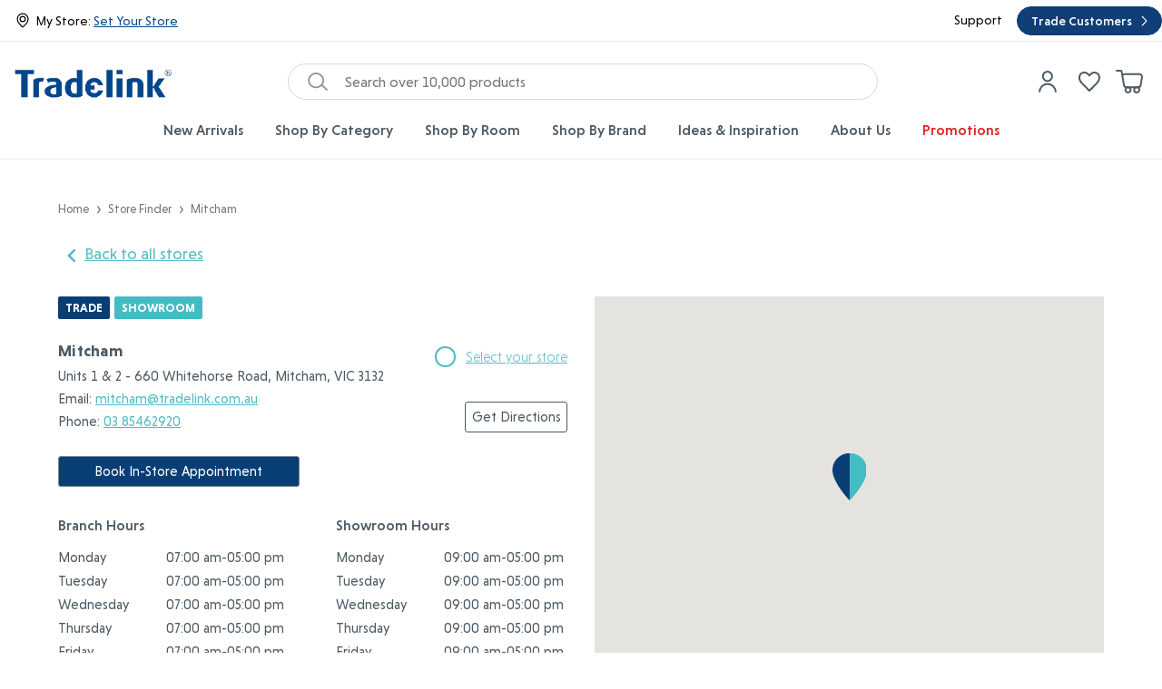

--- FILE ---
content_type: text/html; charset=UTF-8
request_url: https://tradelink.com.au/store-finder/vic/mitcham/
body_size: 81189
content:

<!DOCTYPE html>
<html class="no-js" lang="en" >
    <head>

        <link rel="dns-prefetch preconnect" href="https://cdn11.bigcommerce.com/s-13ufylmnbu" crossorigin><link rel="dns-prefetch preconnect" href="https://fonts.googleapis.com/" crossorigin><link rel="dns-prefetch preconnect" href="https://fonts.gstatic.com/" crossorigin>
        <link rel="preload" as="script" async href="https://cdn11.bigcommerce.com/s-13ufylmnbu/stencil/2afe77b0-d734-013e-8d0e-3ede7fa49a01/e/40ed46e0-ab1c-013e-ed87-7a4be6aec693/dist/theme-bundle.main.js" />
        <link rel="preload" href="https://cdn11.bigcommerce.com/s-13ufylmnbu/stencil/2afe77b0-d734-013e-8d0e-3ede7fa49a01/e/40ed46e0-ab1c-013e-ed87-7a4be6aec693/fonts/NiveauGroteskRegular.woff2" as="font" type="font/woff2" crossorigin="anonymous">
        <link rel="preload" href="https://cdn11.bigcommerce.com/s-13ufylmnbu/stencil/2afe77b0-d734-013e-8d0e-3ede7fa49a01/e/40ed46e0-ab1c-013e-ed87-7a4be6aec693/fonts/NiveauGroteskMedium.woff2" as="font" type="font/woff2" crossorigin="anonymous">
        <link rel="preload" href="https://cdn11.bigcommerce.com/s-13ufylmnbu/stencil/2afe77b0-d734-013e-8d0e-3ede7fa49a01/e/40ed46e0-ab1c-013e-ed87-7a4be6aec693/fonts/NiveauGroteskBold.woff2" as="font" type="font/woff2" crossorigin="anonymous">
        <link rel="preload" href="https://cdn11.bigcommerce.com/s-13ufylmnbu/stencil/2afe77b0-d734-013e-8d0e-3ede7fa49a01/e/40ed46e0-ab1c-013e-ed87-7a4be6aec693/fonts/RobotoSerifExtraCondensed-Regular.woff2" as="font" type="font/woff2" crossorigin="anonymous">
        <link rel="preconnect" href="https://fonts.googleapis.com">
        <link rel="preconnect" href="https://fonts.gstatic.com" crossorigin>
        <link href="https://fonts.googleapis.com/css2?family=Roboto+Sans:wght@400;500;700&family=Roboto+Serif:wght@400;500;700&family=Roboto+Condensed:wght@400;500;700&display=swap" rel="stylesheet">


            <title>Store Finder - VIC - Mitcham - Tradelink</title>


                    <link rel="canonical" href="https://tradelink.com.au/store-finder/vic/mitcham/">
                        <meta name='platform' content='bigcommerce.stencil' />

        
        <script src="//js.pusher.com/8.2.0/pusher.min.js"></script>
        
        
         

        <link href="https://cdn11.bigcommerce.com/s-13ufylmnbu/product_images/MicrosoftTeams-image%20%2825%29.png?t=1712619349" rel="shortcut icon">
        <meta name="viewport" content="width=device-width, initial-scale=1.0">


        <script>
            document.documentElement.className = document.documentElement.className.replace('no-js', 'js');
        </script>

        <script>
    function browserSupportsAllFeatures() {
        return window.Promise
            && window.fetch
            && window.URL
            && window.URLSearchParams
            && window.WeakMap
            // object-fit support
            && ('objectFit' in document.documentElement.style);
    }

    function loadScript(src) {
        var js = document.createElement('script');
        js.src = src;
        js.onerror = function () {
            console.error('Failed to load polyfill script ' + src);
        };
        document.head.appendChild(js);
    }

    if (!browserSupportsAllFeatures()) {
        loadScript('https://cdn11.bigcommerce.com/s-13ufylmnbu/stencil/2afe77b0-d734-013e-8d0e-3ede7fa49a01/e/40ed46e0-ab1c-013e-ed87-7a4be6aec693/dist/theme-bundle.polyfills.js');
    }
</script>

        <script src="https://cdn11.bigcommerce.com/s-13ufylmnbu/stencil/2afe77b0-d734-013e-8d0e-3ede7fa49a01/e/40ed46e0-ab1c-013e-ed87-7a4be6aec693/js/libs/react-trigger-change.js"></script>

        <script>
            window.lazySizesConfig = window.lazySizesConfig || {};
            window.lazySizesConfig.loadMode = 1;
        </script>
        <script resourceHint='preload' as='script' async src="https://cdn11.bigcommerce.com/s-13ufylmnbu/stencil/2afe77b0-d734-013e-8d0e-3ede7fa49a01/e/40ed46e0-ab1c-013e-ed87-7a4be6aec693/dist/theme-bundle.head_async.js"></script>

        <script type="text/javascript">
    ;window.NREUM||(NREUM={});NREUM.init={privacy:{cookies_enabled:true}};
    window.NREUM||(NREUM={}),__nr_require=function(t,e,n){function r(n){if(!e[n]){var i=e[n]={exports:{}};t[n][0].call(i.exports,function(e){var i=t[n][1][e];return r(i||e)},i,i.exports)}return e[n].exports}if("function"==typeof __nr_require)return __nr_require;for(var i=0;i<n.length;i++)r(n[i]);return r}({1:[function(t,e,n){function r(){}function i(t,e,n){return function(){return o(t,[u.now()].concat(f(arguments)),e?null:this,n),e?void 0:this}}var o=t("handle"),a=t(8),f=t(9),c=t("ee").get("tracer"),u=t("loader"),s=NREUM;"undefined"==typeof window.newrelic&&(newrelic=s);var d=["setPageViewName","setCustomAttribute","setErrorHandler","finished","addToTrace","inlineHit","addRelease"],p="api-",l=p+"ixn-";a(d,function(t,e){s[e]=i(p+e,!0,"api")}),s.addPageAction=i(p+"addPageAction",!0),s.setCurrentRouteName=i(p+"routeName",!0),e.exports=newrelic,s.interaction=function(){return(new r).get()};var m=r.prototype={createTracer:function(t,e){var n={},r=this,i="function"==typeof e;return o(l+"tracer",[u.now(),t,n],r),function(){if(c.emit((i?"":"no-")+"fn-start",[u.now(),r,i],n),i)try{return e.apply(this,arguments)}catch(t){throw c.emit("fn-err",[arguments,this,t],n),t}finally{c.emit("fn-end",[u.now()],n)}}}};a("actionText,setName,setAttribute,save,ignore,onEnd,getContext,end,get".split(","),function(t,e){m[e]=i(l+e)}),newrelic.noticeError=function(t,e){"string"==typeof t&&(t=new Error(t)),o("err",[t,u.now(),!1,e])}},{}],2:[function(t,e,n){function r(t){if(NREUM.init){for(var e=NREUM.init,n=t.split("."),r=0;r<n.length-1;r++)if(e=e[n[r]],"object"!=typeof e)return;return e=e[n[n.length-1]]}}e.exports={getConfiguration:r}},{}],3:[function(t,e,n){function r(){return f.exists&&performance.now?Math.round(performance.now()):(o=Math.max((new Date).getTime(),o))-a}function i(){return o}var o=(new Date).getTime(),a=o,f=t(10);e.exports=r,e.exports.offset=a,e.exports.getLastTimestamp=i},{}],4:[function(t,e,n){function r(t){return!(!t||!t.protocol||"file:"===t.protocol)}e.exports=r},{}],5:[function(t,e,n){function r(t,e){var n=t.getEntries();n.forEach(function(t){"first-paint"===t.name?d("timing",["fp",Math.floor(t.startTime)]):"first-contentful-paint"===t.name&&d("timing",["fcp",Math.floor(t.startTime)])})}function i(t,e){var n=t.getEntries();n.length>0&&d("lcp",[n[n.length-1]])}function o(t){t.getEntries().forEach(function(t){t.hadRecentInput||d("cls",[t])})}function a(t){if(t instanceof m&&!g){var e=Math.round(t.timeStamp),n={type:t.type};e<=p.now()?n.fid=p.now()-e:e>p.offset&&e<=Date.now()?(e-=p.offset,n.fid=p.now()-e):e=p.now(),g=!0,d("timing",["fi",e,n])}}function f(t){"hidden"===t&&d("pageHide",[p.now()])}if(!("init"in NREUM&&"page_view_timing"in NREUM.init&&"enabled"in NREUM.init.page_view_timing&&NREUM.init.page_view_timing.enabled===!1)){var c,u,s,d=t("handle"),p=t("loader"),l=t(7),m=NREUM.o.EV;if("PerformanceObserver"in window&&"function"==typeof window.PerformanceObserver){c=new PerformanceObserver(r);try{c.observe({entryTypes:["paint"]})}catch(v){}u=new PerformanceObserver(i);try{u.observe({entryTypes:["largest-contentful-paint"]})}catch(v){}s=new PerformanceObserver(o);try{s.observe({type:"layout-shift",buffered:!0})}catch(v){}}if("addEventListener"in document){var g=!1,h=["click","keydown","mousedown","pointerdown","touchstart"];h.forEach(function(t){document.addEventListener(t,a,!1)})}l(f)}},{}],6:[function(t,e,n){function r(t,e){if(!i)return!1;if(t!==i)return!1;if(!e)return!0;if(!o)return!1;for(var n=o.split("."),r=e.split("."),a=0;a<r.length;a++)if(r[a]!==n[a])return!1;return!0}var i=null,o=null,a=/Version\/(\S+)\s+Safari/;if(navigator.userAgent){var f=navigator.userAgent,c=f.match(a);c&&f.indexOf("Chrome")===-1&&f.indexOf("Chromium")===-1&&(i="Safari",o=c[1])}e.exports={agent:i,version:o,match:r}},{}],7:[function(t,e,n){function r(t){function e(){t(a&&document[a]?document[a]:document[i]?"hidden":"visible")}"addEventListener"in document&&o&&document.addEventListener(o,e,!1)}e.exports=r;var i,o,a;"undefined"!=typeof document.hidden?(i="hidden",o="visibilitychange",a="visibilityState"):"undefined"!=typeof document.msHidden?(i="msHidden",o="msvisibilitychange"):"undefined"!=typeof document.webkitHidden&&(i="webkitHidden",o="webkitvisibilitychange",a="webkitVisibilityState")},{}],8:[function(t,e,n){function r(t,e){var n=[],r="",o=0;for(r in t)i.call(t,r)&&(n[o]=e(r,t[r]),o+=1);return n}var i=Object.prototype.hasOwnProperty;e.exports=r},{}],9:[function(t,e,n){function r(t,e,n){e||(e=0),"undefined"==typeof n&&(n=t?t.length:0);for(var r=-1,i=n-e||0,o=Array(i<0?0:i);++r<i;)o[r]=t[e+r];return o}e.exports=r},{}],10:[function(t,e,n){e.exports={exists:"undefined"!=typeof window.performance&&window.performance.timing&&"undefined"!=typeof window.performance.timing.navigationStart}},{}],ee:[function(t,e,n){function r(){}function i(t){function e(t){return t&&t instanceof r?t:t?u(t,c,a):a()}function n(n,r,i,o,a){if(a!==!1&&(a=!0),!l.aborted||o){t&&a&&t(n,r,i);for(var f=e(i),c=v(n),u=c.length,s=0;s<u;s++)c[s].apply(f,r);var p=d[w[n]];return p&&p.push([b,n,r,f]),f}}function o(t,e){y[t]=v(t).concat(e)}function m(t,e){var n=y[t];if(n)for(var r=0;r<n.length;r++)n[r]===e&&n.splice(r,1)}function v(t){return y[t]||[]}function g(t){return p[t]=p[t]||i(n)}function h(t,e){l.aborted||s(t,function(t,n){e=e||"feature",w[n]=e,e in d||(d[e]=[])})}var y={},w={},b={on:o,addEventListener:o,removeEventListener:m,emit:n,get:g,listeners:v,context:e,buffer:h,abort:f,aborted:!1};return b}function o(t){return u(t,c,a)}function a(){return new r}function f(){(d.api||d.feature)&&(l.aborted=!0,d=l.backlog={})}var c="nr@context",u=t("gos"),s=t(8),d={},p={},l=e.exports=i();e.exports.getOrSetContext=o,l.backlog=d},{}],gos:[function(t,e,n){function r(t,e,n){if(i.call(t,e))return t[e];var r=n();if(Object.defineProperty&&Object.keys)try{return Object.defineProperty(t,e,{value:r,writable:!0,enumerable:!1}),r}catch(o){}return t[e]=r,r}var i=Object.prototype.hasOwnProperty;e.exports=r},{}],handle:[function(t,e,n){function r(t,e,n,r){i.buffer([t],r),i.emit(t,e,n)}var i=t("ee").get("handle");e.exports=r,r.ee=i},{}],id:[function(t,e,n){function r(t){var e=typeof t;return!t||"object"!==e&&"function"!==e?-1:t===window?0:a(t,o,function(){return i++})}var i=1,o="nr@id",a=t("gos");e.exports=r},{}],loader:[function(t,e,n){function r(){if(!R++){var t=M.info=NREUM.info,e=v.getElementsByTagName("script")[0];if(setTimeout(u.abort,3e4),!(t&&t.licenseKey&&t.applicationID&&e))return u.abort();c(E,function(e,n){t[e]||(t[e]=n)});var n=a();f("mark",["onload",n+M.offset],null,"api"),f("timing",["load",n]);var r=v.createElement("script");0===t.agent.indexOf("http://")||0===t.agent.indexOf("https://")?r.src=t.agent:r.src=l+"://"+t.agent,e.parentNode.insertBefore(r,e)}}function i(){"complete"===v.readyState&&o()}function o(){f("mark",["domContent",a()+M.offset],null,"api")}var a=t(3),f=t("handle"),c=t(8),u=t("ee"),s=t(6),d=t(4),p=t(2),l=p.getConfiguration("ssl")===!1?"http":"https",m=window,v=m.document,g="addEventListener",h="attachEvent",y=m.XMLHttpRequest,w=y&&y.prototype,b=!d(m.location);NREUM.o={ST:setTimeout,SI:m.setImmediate,CT:clearTimeout,XHR:y,REQ:m.Request,EV:m.Event,PR:m.Promise,MO:m.MutationObserver};var x=""+location,E={beacon:"bam.nr-data.net",errorBeacon:"bam.nr-data.net",agent:"js-agent.newrelic.com/nr-1210.min.js"},O=y&&w&&w[g]&&!/CriOS/.test(navigator.userAgent),M=e.exports={offset:a.getLastTimestamp(),now:a,origin:x,features:{},xhrWrappable:O,userAgent:s,disabled:b};if(!b){t(1),t(5),v[g]?(v[g]("DOMContentLoaded",o,!1),m[g]("load",r,!1)):(v[h]("onreadystatechange",i),m[h]("onload",r)),f("mark",["firstbyte",a.getLastTimestamp()],null,"api");var R=0}},{}],"wrap-function":[function(t,e,n){function r(t,e){function n(e,n,r,c,u){function nrWrapper(){var o,a,s,p;try{a=this,o=d(arguments),s="function"==typeof r?r(o,a):r||{}}catch(l){i([l,"",[o,a,c],s],t)}f(n+"start",[o,a,c],s,u);try{return p=e.apply(a,o)}catch(m){throw f(n+"err",[o,a,m],s,u),m}finally{f(n+"end",[o,a,p],s,u)}}return a(e)?e:(n||(n=""),nrWrapper[p]=e,o(e,nrWrapper,t),nrWrapper)}function r(t,e,r,i,o){r||(r="");var f,c,u,s="-"===r.charAt(0);for(u=0;u<e.length;u++)c=e[u],f=t[c],a(f)||(t[c]=n(f,s?c+r:r,i,c,o))}function f(n,r,o,a){if(!m||e){var f=m;m=!0;try{t.emit(n,r,o,e,a)}catch(c){i([c,n,r,o],t)}m=f}}return t||(t=s),n.inPlace=r,n.flag=p,n}function i(t,e){e||(e=s);try{e.emit("internal-error",t)}catch(n){}}function o(t,e,n){if(Object.defineProperty&&Object.keys)try{var r=Object.keys(t);return r.forEach(function(n){Object.defineProperty(e,n,{get:function(){return t[n]},set:function(e){return t[n]=e,e}})}),e}catch(o){i([o],n)}for(var a in t)l.call(t,a)&&(e[a]=t[a]);return e}function a(t){return!(t&&t instanceof Function&&t.apply&&!t[p])}function f(t,e){var n=e(t);return n[p]=t,o(t,n,s),n}function c(t,e,n){var r=t[e];t[e]=f(r,n)}function u(){for(var t=arguments.length,e=new Array(t),n=0;n<t;++n)e[n]=arguments[n];return e}var s=t("ee"),d=t(9),p="nr@original",l=Object.prototype.hasOwnProperty,m=!1;e.exports=r,e.exports.wrapFunction=f,e.exports.wrapInPlace=c,e.exports.argsToArray=u},{}]},{},["loader"]);
    ;NREUM.loader_config={accountID:"3233224",trustKey:"2942227",agentID:"1234603979",licenseKey:"NRJS-b380ea5628a161aeb89",applicationID:"1234603979"}
    ;NREUM.info={beacon:"bam.nr-data.net",errorBeacon:"bam.nr-data.net",licenseKey:"NRJS-b380ea5628a161aeb89",applicationID:"1234603979",sa:1}
</script>
    
        <link href="https://fonts.googleapis.com/css?family=Montserrat:700,500&display=swap" rel="stylesheet">
        <link data-stencil-stylesheet href="https://cdn11.bigcommerce.com/s-13ufylmnbu/stencil/2afe77b0-d734-013e-8d0e-3ede7fa49a01/e/40ed46e0-ab1c-013e-ed87-7a4be6aec693/css/theme-388c2f90-d734-013e-2251-46a40ae6acb5.css" rel="stylesheet" media="all">

        <!-- TrustBox script -->
        <script type="text/javascript" src="https://widget.trustpilot.com/bootstrap/v5/tp.widget.bootstrap.min.js" async></script>
        <!-- End TrustBox script -->
        <!-- Section BigCommerce Optimizer -->
        <!-- Start Tracking Code for analytics_googleanalytics4 -->

<script data-cfasync="false" src="https://cdn11.bigcommerce.com/shared/js/google_analytics4_bodl_subscribers-358423becf5d870b8b603a81de597c10f6bc7699.js" integrity="sha256-gtOfJ3Avc1pEE/hx6SKj/96cca7JvfqllWA9FTQJyfI=" crossorigin="anonymous"></script>
<script data-cfasync="false">
  (function () {
    window.dataLayer = window.dataLayer || [];

    function gtag(){
        dataLayer.push(arguments);
    }

    function initGA4(event) {
         function setupGtag() {
            function configureGtag() {
                gtag('js', new Date());
                gtag('set', 'developer_id.dMjk3Nj', true);
                gtag('config', 'G-8ZQ9QY1FE1');
            }

            var script = document.createElement('script');

            script.src = 'https://www.googletagmanager.com/gtag/js?id=G-8ZQ9QY1FE1';
            script.async = true;
            script.onload = configureGtag;

            document.head.appendChild(script);
        }

        setupGtag();

        if (typeof subscribeOnBodlEvents === 'function') {
            subscribeOnBodlEvents('G-8ZQ9QY1FE1', false);
        }

        window.removeEventListener(event.type, initGA4);
    }

    

    var eventName = document.readyState === 'complete' ? 'consentScriptsLoaded' : 'DOMContentLoaded';
    window.addEventListener(eventName, initGA4, false);
  })()
</script>

<!-- End Tracking Code for analytics_googleanalytics4 -->

<!-- Start Tracking Code for analytics_siteverification -->

<meta name="google-site-verification" content="YYRVZGVfFeqJ93bUhgvuzawICwNye2Qzi5uuPAdZ3ow" />
<meta name="facebook-domain-verification" content="vzh54nlfzqylm3otrcmbpkj06960ju" />
<meta name="p:domain_verify" content="f8ea9390978a661fb8202321085b7654"/>


<!-- End Tracking Code for analytics_siteverification -->


<script type="text/javascript" src="https://checkout-sdk.bigcommerce.com/v1/loader.js" defer ></script>
<script type="text/javascript">
var BCData = {};
</script>
<script src='https://ecommplugins-trustboxsettings.trustpilot.com/stores/13ufylmnbu.js?settings=1663898361082' async></script><script src='https://widget.trustpilot.com/bootstrap/v5/tp.widget.bootstrap.min.js' async></script><script src='https://r3-t.trackedlink.net/bigcommerce/114EE22E18BCB7366MMO88DAE33279D0A18E/C5B95FF8F9216A917DC348FE618AF86099/ddgtag.js'  ></script><script src='https://storage.googleapis.com/tradelink-production-bucket/stores.js' async ></script><script src='https://www.powr.io/powr.js?external-type=bigcommerce' async  ></script><!-- Google Tag Manager -->
<script defer>(function(w,d,s,l,i){w[l]=w[l]||[];w[l].push({'gtm.start':
new Date().getTime(),event:'gtm.js'});var f=d.getElementsByTagName(s)[0],
j=d.createElement(s),dl=l!='dataLayer'?'&l='+l:'';j.async=true;j.src=
'https://www.googletagmanager.com/gtm.js?id='+i+dl;f.parentNode.insertBefore(j,f);
})(window,document,'script','dataLayer','GTM-WLF722Z');</script>
<!-- End Google Tag Manager -->
                <script type="text/javascript">
                    const trustpilot_settings = {
                        page: "category" === "default" ? "landing" : "category",
                        sku: "",
                        name: "",
                        key: "0Oxx2CuBFHkROqk8",
                        product_id: "", // Needed for TrustBoxPreview
                    };
                    const createTrustBoxScript = function() {
                        const trustBoxScript = document.createElement('script');
                        trustBoxScript.async = true;
                        trustBoxScript.src = "https://ecommplugins-scripts.trustpilot.com/v2.1/js/header_bigcommerce.min.js";
                        document.head.appendChild(trustBoxScript);
                    };
                    if (BCData.product_attributes && !BCData.product_attributes.base && "sku" !== 'id') {
                        addEventListener('DOMContentLoaded', () => {
                            const endpoint = "/remote/v1/product-attributes/";
                            try {
                                stencilUtils.api.productAttributes.makeRequest(endpoint, "GET", {}, {}, function(err, res) {
                                    trustpilot_settings.sku = res.data["sku"];
                                    createTrustBoxScript();
                                })
                            } catch {
                                fetch(endpoint).then(function(res) {
                                    res.json().then(function(jsonRes) {
                                        trustpilot_settings.sku = jsonRes.data["sku"];
                                        createTrustBoxScript();
                                    });
                                });
                            }
                        });
                    } else {
                        createTrustBoxScript();
                    }
                </script>
            <script src="https://js.klevu.com/core/v2/klevu.js" defer></script>
<script src="https://js.klevu.com/recs/v2/klevu-recs.js" defer></script>
<script type="text/javascript">
    document.addEventListener('DOMContentLoaded', function() {
        klevu.interactive(function () {
            var options = {
                powerUp: {
                    recsModule: true
                },
                recs: {
                    apiKey: 'klevu-159477081746812509'
                },
                analytics: {
                    apiKey: 'klevu-159477081746812509'
                }
            };
            klevu(options);
        });
    });
</script><script>
	// push user data to dataLayer before gtm container loads
    let userData = {};
     	userData = {
            "email": "",
            "userstatus": "guest"
        };
    window.dataLayer.push(userData);
</script><script defer>
window.CATEGORIESTOBEREMOVED = [
  '/promotions/',
  '/can-i-chose-which-store-i-can-pick-up-from/',
  '/can-i-collect-my-order-outside-business-hours/',
  '/where-do-you-deliver/',
  '/do-you-deliver/', 
  '/how-long-will-delivery-take/', 
  '/how-much-will-delivery-cost/', 
  '/do-i-need-to-be-home-to-receive-my-delivery/', 
  '/what-do-need-to-bring-to-collect-my-order/', 
  '/how-long-do-i-have-to-collect-my-order/', 
  '/can-i-collect-my-order-outside-business-hours/', 
  '/what-happens-if-i-cant-collect-my-order/',        
  '/can-i-send-someone-else-to-collect-my-order/',
  '/can-i-buy-online-and-pick-up-at-a-store/'
];
</script><script async defer src="https://tools.luckyorange.com/core/lo.js?site-id=234a1d99"></script><script>
    function klevu_processRECSRecordQueries(recordQueries, recsKey) {
        const recsQuery = recordQueries[0];
        if (recsKey == 'k-379bdffe-d683-46bd-af41-e68cc155e3c8') {
            klevu.setObjectPath(recsQuery, "settings.limit", 4);
            klevu.setObjectPath(recsQuery, "boost", {
                "keywords": [
                    {
                        "phrase": "Raymor",
                        "weight": 999
                    }
                ],
                "filters": [
                    {
                        "key": "brand",
                        "values": ["Raymor"],
                        "weight": 800
                    },
                    {
                        "key": "brand",
                        "values": ["Oliveri"],
                        "weight": 100
                    },
                    {
                        "key": "inventory_availability_status",
                        "values": ["SO"],
                        "weight": 700
                    }
                ]
            });
            klevu.setObjectPath(recsQuery, "filters", {
                "applyFilters": {
                    "filters": [
                        {
                            "key": "inventory_availability_status",
                            "values": [
                                "SS", 
                                "SO",
                            ],
                            "settings": {
                                "singleSelect": false
                            }
                        }
                    ]
                }
            });
        }
    }

    function klevu_bindRECSTemplateElementEvents() {
        if(document.querySelector('.klevu-recs.klevuTarget') && document.querySelector('.klevu-recs.klevuTarget').innerText === '') {
            $('.klevu-recs.klevuTarget').css('min-height', '60px');
        }
    }
</script><script type="text/javascript">

!function(e){if(!window.pintrk){window.pintrk=function()

{window.pintrk.queue.push(Array.prototype.slice.call(arguments))};var

n=window.pintrk;n.queue=[],n.version="3.0";var

t=document.createElement("script");t.async=!0,t.src=e;var

r=document.getElementsByTagName("script")[0];r.parentNode.insertBefore(t,r)}}

("https://s.pinimg.com/ct/core.js");



pintrk('load','2612483524274', { em: '%%GLOBAL_BillingEmail%%', });

pintrk('page');

</script><script>
if (location.pathname === '/account.php' && location.search.includes('action=account_details')) {
    setTimeout(() => {
        document.querySelector('[data-field-type="EmailAddress"]').tabIndex = -1;
    }, 500);
}
</script><script type="text/javascript">
;window.NREUM||(NREUM={});NREUM.init={privacy:{cookies_enabled:true},ajax:{deny_list:["bam.nr-data.net"]}};

;NREUM.loader_config={accountID:"6587142",trustKey:"6587142",agentID:"601560193",licenseKey:"NRJS-0b0c9ad1d6bca3eb93a",applicationID:"601560193"};
;NREUM.info={beacon:"bam.nr-data.net",errorBeacon:"bam.nr-data.net",licenseKey:"NRJS-0b0c9ad1d6bca3eb93a",applicationID:"601560193",sa:1};
;/*! For license information please see nr-loader-spa-1.291.1.min.js.LICENSE.txt */
(()=>{var e,t,r={8122:(e,t,r)=>{"use strict";r.d(t,{a:()=>i});var n=r(944);function i(e,t){try{if(!e||"object"!=typeof e)return(0,n.R)(3);if(!t||"object"!=typeof t)return(0,n.R)(4);const r=Object.create(Object.getPrototypeOf(t),Object.getOwnPropertyDescriptors(t)),o=0===Object.keys(r).length?e:r;for(let a in o)if(void 0!==e[a])try{if(null===e[a]){r[a]=null;continue}Array.isArray(e[a])&&Array.isArray(t[a])?r[a]=Array.from(new Set([...e[a],...t[a]])):"object"==typeof e[a]&&"object"==typeof t[a]?r[a]=i(e[a],t[a]):r[a]=e[a]}catch(e){r[a]||(0,n.R)(1,e)}return r}catch(e){(0,n.R)(2,e)}}},2555:(e,t,r)=>{"use strict";r.d(t,{D:()=>s,f:()=>a});var n=r(384),i=r(8122);const o={beacon:n.NT.beacon,errorBeacon:n.NT.errorBeacon,licenseKey:void 0,applicationID:void 0,sa:void 0,queueTime:void 0,applicationTime:void 0,ttGuid:void 0,user:void 0,account:void 0,product:void 0,extra:void 0,jsAttributes:{},userAttributes:void 0,atts:void 0,transactionName:void 0,tNamePlain:void 0};function a(e){try{return!!e.licenseKey&&!!e.errorBeacon&&!!e.applicationID}catch(e){return!1}}const s=e=>(0,i.a)(e,o)},9324:(e,t,r)=>{"use strict";r.d(t,{F3:()=>i,Xs:()=>o,Yq:()=>a,xv:()=>n});const n="1.291.1",i="PROD",o="CDN",a="^2.0.0-alpha.18"},6154:(e,t,r)=>{"use strict";r.d(t,{A4:()=>s,OF:()=>d,RI:()=>i,WN:()=>h,bv:()=>o,gm:()=>a,lR:()=>f,m:()=>u,mw:()=>c,sb:()=>l});var n=r(1863);const i="undefined"!=typeof window&&!!window.document,o="undefined"!=typeof WorkerGlobalScope&&("undefined"!=typeof self&&self instanceof WorkerGlobalScope&&self.navigator instanceof WorkerNavigator||"undefined"!=typeof globalThis&&globalThis instanceof WorkerGlobalScope&&globalThis.navigator instanceof WorkerNavigator),a=i?window:"undefined"!=typeof WorkerGlobalScope&&("undefined"!=typeof self&&self instanceof WorkerGlobalScope&&self||"undefined"!=typeof globalThis&&globalThis instanceof WorkerGlobalScope&&globalThis),s="complete"===a?.document?.readyState,c=Boolean("hidden"===a?.document?.visibilityState),u=""+a?.location,d=/iPad|iPhone|iPod/.test(a.navigator?.userAgent),l=d&&"undefined"==typeof SharedWorker,f=(()=>{const e=a.navigator?.userAgent?.match(/Firefox[/\s](\d+\.\d+)/);return Array.isArray(e)&&e.length>=2?+e[1]:0})(),h=Date.now()-(0,n.t)()},7295:(e,t,r)=>{"use strict";r.d(t,{Xv:()=>a,gX:()=>i,iW:()=>o});var n=[];function i(e){if(!e||o(e))return!1;if(0===n.length)return!0;for(var t=0;t<n.length;t++){var r=n[t];if("*"===r.hostname)return!1;if(s(r.hostname,e.hostname)&&c(r.pathname,e.pathname))return!1}return!0}function o(e){return void 0===e.hostname}function a(e){if(n=[],e&&e.length)for(var t=0;t<e.length;t++){let r=e[t];if(!r)continue;0===r.indexOf("http://")?r=r.substring(7):0===r.indexOf("https://")&&(r=r.substring(8));const i=r.indexOf("/");let o,a;i>0?(o=r.substring(0,i),a=r.substring(i)):(o=r,a="");let[s]=o.split(":");n.push({hostname:s,pathname:a})}}function s(e,t){return!(e.length>t.length)&&t.indexOf(e)===t.length-e.length}function c(e,t){return 0===e.indexOf("/")&&(e=e.substring(1)),0===t.indexOf("/")&&(t=t.substring(1)),""===e||e===t}},3241:(e,t,r)=>{"use strict";r.d(t,{W:()=>o});var n=r(6154);const i="newrelic";function o(e={}){try{n.gm.dispatchEvent(new CustomEvent(i,{detail:e}))}catch(e){}}},1687:(e,t,r)=>{"use strict";r.d(t,{Ak:()=>c,Ze:()=>l,x3:()=>u});var n=r(7836),i=r(3606),o=r(860),a=r(2646);const s={};function c(e,t){const r={staged:!1,priority:o.P3[t]||0};d(e),s[e].get(t)||s[e].set(t,r)}function u(e,t){e&&s[e]&&(s[e].get(t)&&s[e].delete(t),h(e,t,!1),s[e].size&&f(e))}function d(e){if(!e)throw new Error("agentIdentifier required");s[e]||(s[e]=new Map)}function l(e="",t="feature",r=!1){if(d(e),!e||!s[e].get(t)||r)return h(e,t);s[e].get(t).staged=!0,f(e)}function f(e){const t=Array.from(s[e]);t.every((([e,t])=>t.staged))&&(t.sort(((e,t)=>e[1].priority-t[1].priority)),t.forEach((([t])=>{s[e].delete(t),h(e,t)})))}function h(e,t,r=!0){const o=e?n.ee.get(e):n.ee,s=i.i.handlers;if(!o.aborted&&o.backlog&&s){if(r){const e=o.backlog[t],r=s[t];if(r){for(let t=0;e&&t<e.length;++t)p(e[t],r);Object.entries(r).forEach((([e,t])=>{Object.values(t||{}).forEach((t=>{t[0]?.on&&t[0]?.context()instanceof a.y&&t[0].on(e,t[1])}))}))}}o.isolatedBacklog||delete s[t],o.backlog[t]=null,o.emit("drain-"+t,[])}}function p(e,t){var r=e[1];Object.values(t[r]||{}).forEach((t=>{var r=e[0];if(t[0]===r){var n=t[1],i=e[3],o=e[2];n.apply(i,o)}}))}},7836:(e,t,r)=>{"use strict";r.d(t,{P:()=>s,ee:()=>c});var n=r(384),i=r(8990),o=r(2646),a=r(5607);const s="nr@context:".concat(a.W),c=function e(t,r){var n={},a={},d={},l=!1;try{l=16===r.length&&u.initializedAgents?.[r]?.runtime.isolatedBacklog}catch(e){}var f={on:p,addEventListener:p,removeEventListener:function(e,t){var r=n[e];if(!r)return;for(var i=0;i<r.length;i++)r[i]===t&&r.splice(i,1)},emit:function(e,r,n,i,o){!1!==o&&(o=!0);if(c.aborted&&!i)return;t&&o&&t.emit(e,r,n);for(var s=h(n),u=g(e),d=u.length,l=0;l<d;l++)u[l].apply(s,r);var p=v()[a[e]];p&&p.push([f,e,r,s]);return s},get:m,listeners:g,context:h,buffer:function(e,t){const r=v();if(t=t||"feature",f.aborted)return;Object.entries(e||{}).forEach((([e,n])=>{a[n]=t,t in r||(r[t]=[])}))},abort:function(){f._aborted=!0,Object.keys(f.backlog).forEach((e=>{delete f.backlog[e]}))},isBuffering:function(e){return!!v()[a[e]]},debugId:r,backlog:l?{}:t&&"object"==typeof t.backlog?t.backlog:{},isolatedBacklog:l};return Object.defineProperty(f,"aborted",{get:()=>{let e=f._aborted||!1;return e||(t&&(e=t.aborted),e)}}),f;function h(e){return e&&e instanceof o.y?e:e?(0,i.I)(e,s,(()=>new o.y(s))):new o.y(s)}function p(e,t){n[e]=g(e).concat(t)}function g(e){return n[e]||[]}function m(t){return d[t]=d[t]||e(f,t)}function v(){return f.backlog}}(void 0,"globalEE"),u=(0,n.Zm)();u.ee||(u.ee=c)},2646:(e,t,r)=>{"use strict";r.d(t,{y:()=>n});class n{constructor(e){this.contextId=e}}},9908:(e,t,r)=>{"use strict";r.d(t,{d:()=>n,p:()=>i});var n=r(7836).ee.get("handle");function i(e,t,r,i,o){o?(o.buffer([e],i),o.emit(e,t,r)):(n.buffer([e],i),n.emit(e,t,r))}},3606:(e,t,r)=>{"use strict";r.d(t,{i:()=>o});var n=r(9908);o.on=a;var i=o.handlers={};function o(e,t,r,o){a(o||n.d,i,e,t,r)}function a(e,t,r,i,o){o||(o="feature"),e||(e=n.d);var a=t[o]=t[o]||{};(a[r]=a[r]||[]).push([e,i])}},3878:(e,t,r)=>{"use strict";function n(e,t){return{capture:e,passive:!1,signal:t}}function i(e,t,r=!1,i){window.addEventListener(e,t,n(r,i))}function o(e,t,r=!1,i){document.addEventListener(e,t,n(r,i))}r.d(t,{DD:()=>o,jT:()=>n,sp:()=>i})},5607:(e,t,r)=>{"use strict";r.d(t,{W:()=>n});const n=(0,r(9566).bz)()},9566:(e,t,r)=>{"use strict";r.d(t,{LA:()=>s,ZF:()=>c,bz:()=>a,el:()=>u});var n=r(6154);const i="xxxxxxxx-xxxx-4xxx-yxxx-xxxxxxxxxxxx";function o(e,t){return e?15&e[t]:16*Math.random()|0}function a(){const e=n.gm?.crypto||n.gm?.msCrypto;let t,r=0;return e&&e.getRandomValues&&(t=e.getRandomValues(new Uint8Array(30))),i.split("").map((e=>"x"===e?o(t,r++).toString(16):"y"===e?(3&o()|8).toString(16):e)).join("")}function s(e){const t=n.gm?.crypto||n.gm?.msCrypto;let r,i=0;t&&t.getRandomValues&&(r=t.getRandomValues(new Uint8Array(e)));const a=[];for(var s=0;s<e;s++)a.push(o(r,i++).toString(16));return a.join("")}function c(){return s(16)}function u(){return s(32)}},2614:(e,t,r)=>{"use strict";r.d(t,{BB:()=>a,H3:()=>n,g:()=>u,iL:()=>c,tS:()=>s,uh:()=>i,wk:()=>o});const n="NRBA",i="SESSION",o=144e5,a=18e5,s={STARTED:"session-started",PAUSE:"session-pause",RESET:"session-reset",RESUME:"session-resume",UPDATE:"session-update"},c={SAME_TAB:"same-tab",CROSS_TAB:"cross-tab"},u={OFF:0,FULL:1,ERROR:2}},1863:(e,t,r)=>{"use strict";function n(){return Math.floor(performance.now())}r.d(t,{t:()=>n})},7485:(e,t,r)=>{"use strict";r.d(t,{D:()=>i});var n=r(6154);function i(e){if(0===(e||"").indexOf("data:"))return{protocol:"data"};try{const t=new URL(e,location.href),r={port:t.port,hostname:t.hostname,pathname:t.pathname,search:t.search,protocol:t.protocol.slice(0,t.protocol.indexOf(":")),sameOrigin:t.protocol===n.gm?.location?.protocol&&t.host===n.gm?.location?.host};return r.port&&""!==r.port||("http:"===t.protocol&&(r.port="80"),"https:"===t.protocol&&(r.port="443")),r.pathname&&""!==r.pathname?r.pathname.startsWith("/")||(r.pathname="/".concat(r.pathname)):r.pathname="/",r}catch(e){return{}}}},944:(e,t,r)=>{"use strict";r.d(t,{R:()=>i});var n=r(3241);function i(e,t){"function"==typeof console.debug&&(console.debug("New Relic Warning: https://github.com/newrelic/newrelic-browser-agent/blob/main/docs/warning-codes.md#".concat(e),t),(0,n.W)({agentIdentifier:null,drained:null,type:"data",name:"warn",feature:"warn",data:{code:e,secondary:t}}))}},5701:(e,t,r)=>{"use strict";r.d(t,{B:()=>o,t:()=>a});var n=r(3241);const i=new Set,o={};function a(e,t){const r=t.agentIdentifier;o[r]??={},e&&"object"==typeof e&&(i.has(r)||(t.ee.emit("rumresp",[e]),o[r]=e,i.add(r),(0,n.W)({agentIdentifier:r,loaded:!0,drained:!0,type:"lifecycle",name:"load",feature:void 0,data:e})))}},8990:(e,t,r)=>{"use strict";r.d(t,{I:()=>i});var n=Object.prototype.hasOwnProperty;function i(e,t,r){if(n.call(e,t))return e[t];var i=r();if(Object.defineProperty&&Object.keys)try{return Object.defineProperty(e,t,{value:i,writable:!0,enumerable:!1}),i}catch(e){}return e[t]=i,i}},6389:(e,t,r)=>{"use strict";function n(e,t=500,r={}){const n=r?.leading||!1;let i;return(...r)=>{n&&void 0===i&&(e.apply(this,r),i=setTimeout((()=>{i=clearTimeout(i)}),t)),n||(clearTimeout(i),i=setTimeout((()=>{e.apply(this,r)}),t))}}function i(e){let t=!1;return(...r)=>{t||(t=!0,e.apply(this,r))}}r.d(t,{J:()=>i,s:()=>n})},3304:(e,t,r)=>{"use strict";r.d(t,{A:()=>o});var n=r(7836);const i=()=>{const e=new WeakSet;return(t,r)=>{if("object"==typeof r&&null!==r){if(e.has(r))return;e.add(r)}return r}};function o(e){try{return JSON.stringify(e,i())??""}catch(e){try{n.ee.emit("internal-error",[e])}catch(e){}return""}}},3496:(e,t,r)=>{"use strict";function n(e){return!e||!(!e.licenseKey||!e.applicationID)}function i(e,t){return!e||e.licenseKey===t.info.licenseKey&&e.applicationID===t.info.applicationID}r.d(t,{A:()=>i,I:()=>n})},5289:(e,t,r)=>{"use strict";r.d(t,{GG:()=>o,sB:()=>a});var n=r(3878);function i(){return"undefined"==typeof document||"complete"===document.readyState}function o(e,t){if(i())return e();(0,n.sp)("load",e,t)}function a(e){if(i())return e();(0,n.DD)("DOMContentLoaded",e)}},384:(e,t,r)=>{"use strict";r.d(t,{NT:()=>o,US:()=>u,Zm:()=>a,bQ:()=>c,dV:()=>s,pV:()=>d});var n=r(6154),i=r(1863);const o={beacon:"bam.nr-data.net",errorBeacon:"bam.nr-data.net"};function a(){return n.gm.NREUM||(n.gm.NREUM={}),void 0===n.gm.newrelic&&(n.gm.newrelic=n.gm.NREUM),n.gm.NREUM}function s(){let e=a();return e.o||(e.o={ST:n.gm.setTimeout,SI:n.gm.setImmediate,CT:n.gm.clearTimeout,XHR:n.gm.XMLHttpRequest,REQ:n.gm.Request,EV:n.gm.Event,PR:n.gm.Promise,MO:n.gm.MutationObserver,FETCH:n.gm.fetch,WS:n.gm.WebSocket}),e}function c(e,t){let r=a();r.initializedAgents??={},t.initializedAt={ms:(0,i.t)(),date:new Date},r.initializedAgents[e]=t}function u(e,t){a()[e]=t}function d(){return function(){let e=a();const t=e.info||{};e.info={beacon:o.beacon,errorBeacon:o.errorBeacon,...t}}(),function(){let e=a();const t=e.init||{};e.init={...t}}(),s(),function(){let e=a();const t=e.loader_config||{};e.loader_config={...t}}(),a()}},2843:(e,t,r)=>{"use strict";r.d(t,{u:()=>i});var n=r(3878);function i(e,t=!1,r,i){(0,n.DD)("visibilitychange",(function(){if(t)return void("hidden"===document.visibilityState&&e());e(document.visibilityState)}),r,i)}},8139:(e,t,r)=>{"use strict";r.d(t,{u:()=>f});var n=r(7836),i=r(3434),o=r(8990),a=r(6154);const s={},c=a.gm.XMLHttpRequest,u="addEventListener",d="removeEventListener",l="nr@wrapped:".concat(n.P);function f(e){var t=function(e){return(e||n.ee).get("events")}(e);if(s[t.debugId]++)return t;s[t.debugId]=1;var r=(0,i.YM)(t,!0);function f(e){r.inPlace(e,[u,d],"-",p)}function p(e,t){return e[1]}return"getPrototypeOf"in Object&&(a.RI&&h(document,f),c&&h(c.prototype,f),h(a.gm,f)),t.on(u+"-start",(function(e,t){var n=e[1];if(null!==n&&("function"==typeof n||"object"==typeof n)){var i=(0,o.I)(n,l,(function(){var e={object:function(){if("function"!=typeof n.handleEvent)return;return n.handleEvent.apply(n,arguments)},function:n}[typeof n];return e?r(e,"fn-",null,e.name||"anonymous"):n}));this.wrapped=e[1]=i}})),t.on(d+"-start",(function(e){e[1]=this.wrapped||e[1]})),t}function h(e,t,...r){let n=e;for(;"object"==typeof n&&!Object.prototype.hasOwnProperty.call(n,u);)n=Object.getPrototypeOf(n);n&&t(n,...r)}},3434:(e,t,r)=>{"use strict";r.d(t,{Jt:()=>o,YM:()=>c});var n=r(7836),i=r(5607);const o="nr@original:".concat(i.W);var a=Object.prototype.hasOwnProperty,s=!1;function c(e,t){return e||(e=n.ee),r.inPlace=function(e,t,n,i,o){n||(n="");const a="-"===n.charAt(0);for(let s=0;s<t.length;s++){const c=t[s],u=e[c];d(u)||(e[c]=r(u,a?c+n:n,i,c,o))}},r.flag=o,r;function r(t,r,n,s,c){return d(t)?t:(r||(r=""),nrWrapper[o]=t,function(e,t,r){if(Object.defineProperty&&Object.keys)try{return Object.keys(e).forEach((function(r){Object.defineProperty(t,r,{get:function(){return e[r]},set:function(t){return e[r]=t,t}})})),t}catch(e){u([e],r)}for(var n in e)a.call(e,n)&&(t[n]=e[n])}(t,nrWrapper,e),nrWrapper);function nrWrapper(){var o,a,d,l;try{a=this,o=[...arguments],d="function"==typeof n?n(o,a):n||{}}catch(t){u([t,"",[o,a,s],d],e)}i(r+"start",[o,a,s],d,c);try{return l=t.apply(a,o)}catch(e){throw i(r+"err",[o,a,e],d,c),e}finally{i(r+"end",[o,a,l],d,c)}}}function i(r,n,i,o){if(!s||t){var a=s;s=!0;try{e.emit(r,n,i,t,o)}catch(t){u([t,r,n,i],e)}s=a}}}function u(e,t){t||(t=n.ee);try{t.emit("internal-error",e)}catch(e){}}function d(e){return!(e&&"function"==typeof e&&e.apply&&!e[o])}},9300:(e,t,r)=>{"use strict";r.d(t,{T:()=>n});const n=r(860).K7.ajax},3333:(e,t,r)=>{"use strict";r.d(t,{$v:()=>u,TZ:()=>n,Zp:()=>i,kd:()=>c,mq:()=>s,nf:()=>a,qN:()=>o});const n=r(860).K7.genericEvents,i=["auxclick","click","copy","keydown","paste","scrollend"],o=["focus","blur"],a=4,s=1e3,c=["PageAction","UserAction","BrowserPerformance"],u={MARKS:"experimental.marks",MEASURES:"experimental.measures",RESOURCES:"experimental.resources"}},6774:(e,t,r)=>{"use strict";r.d(t,{T:()=>n});const n=r(860).K7.jserrors},993:(e,t,r)=>{"use strict";r.d(t,{A$:()=>o,ET:()=>a,TZ:()=>s,p_:()=>i});var n=r(860);const i={ERROR:"ERROR",WARN:"WARN",INFO:"INFO",DEBUG:"DEBUG",TRACE:"TRACE"},o={OFF:0,ERROR:1,WARN:2,INFO:3,DEBUG:4,TRACE:5},a="log",s=n.K7.logging},3785:(e,t,r)=>{"use strict";r.d(t,{R:()=>c,b:()=>u});var n=r(9908),i=r(1863),o=r(860),a=r(8154),s=r(993);function c(e,t,r={},c=s.p_.INFO,u,d=(0,i.t)()){(0,n.p)(a.xV,["API/logging/".concat(c.toLowerCase(),"/called")],void 0,o.K7.metrics,e),(0,n.p)(s.ET,[d,t,r,c,u],void 0,o.K7.logging,e)}function u(e){return"string"==typeof e&&Object.values(s.p_).some((t=>t===e.toUpperCase().trim()))}},8154:(e,t,r)=>{"use strict";r.d(t,{z_:()=>o,XG:()=>s,TZ:()=>n,rs:()=>i,xV:()=>a});r(6154),r(9566),r(384);const n=r(860).K7.metrics,i="sm",o="cm",a="storeSupportabilityMetrics",s="storeEventMetrics"},6630:(e,t,r)=>{"use strict";r.d(t,{T:()=>n});const n=r(860).K7.pageViewEvent},782:(e,t,r)=>{"use strict";r.d(t,{T:()=>n});const n=r(860).K7.pageViewTiming},6344:(e,t,r)=>{"use strict";r.d(t,{BB:()=>d,G4:()=>o,Qb:()=>l,TZ:()=>i,Ug:()=>a,_s:()=>s,bc:()=>u,yP:()=>c});var n=r(2614);const i=r(860).K7.sessionReplay,o={RECORD:"recordReplay",PAUSE:"pauseReplay",ERROR_DURING_REPLAY:"errorDuringReplay"},a=.12,s={DomContentLoaded:0,Load:1,FullSnapshot:2,IncrementalSnapshot:3,Meta:4,Custom:5},c={[n.g.ERROR]:15e3,[n.g.FULL]:3e5,[n.g.OFF]:0},u={RESET:{message:"Session was reset",sm:"Reset"},IMPORT:{message:"Recorder failed to import",sm:"Import"},TOO_MANY:{message:"429: Too Many Requests",sm:"Too-Many"},TOO_BIG:{message:"Payload was too large",sm:"Too-Big"},CROSS_TAB:{message:"Session Entity was set to OFF on another tab",sm:"Cross-Tab"},ENTITLEMENTS:{message:"Session Replay is not allowed and will not be started",sm:"Entitlement"}},d=5e3,l={API:"api"}},5270:(e,t,r)=>{"use strict";r.d(t,{Aw:()=>s,CT:()=>c,SR:()=>a,rF:()=>u});var n=r(384),i=r(7767),o=r(6154);function a(e){return!!(0,n.dV)().o.MO&&(0,i.V)(e)&&!0===e?.session_trace.enabled}function s(e){return!0===e?.session_replay.preload&&a(e)}function c(e,t){const r=t.correctAbsoluteTimestamp(e);return{originalTimestamp:e,correctedTimestamp:r,timestampDiff:e-r,originTime:o.WN,correctedOriginTime:t.correctedOriginTime,originTimeDiff:Math.floor(o.WN-t.correctedOriginTime)}}function u(e,t){try{if("string"==typeof t?.type){if("password"===t.type.toLowerCase())return"*".repeat(e?.length||0);if(void 0!==t?.dataset?.nrUnmask||t?.classList?.contains("nr-unmask"))return e}}catch(e){}return"string"==typeof e?e.replace(/[\S]/g,"*"):"*".repeat(e?.length||0)}},3738:(e,t,r)=>{"use strict";r.d(t,{He:()=>i,Kp:()=>s,Lc:()=>u,Rz:()=>d,TZ:()=>n,bD:()=>o,d3:()=>a,jx:()=>l,uP:()=>c});const n=r(860).K7.sessionTrace,i="bstResource",o="resource",a="-start",s="-end",c="fn"+a,u="fn"+s,d="pushState",l=1e3},3962:(e,t,r)=>{"use strict";r.d(t,{AM:()=>o,O2:()=>c,Qu:()=>u,TZ:()=>s,ih:()=>d,pP:()=>a,tC:()=>i});var n=r(860);const i=["click","keydown","submit","popstate"],o="api",a="initialPageLoad",s=n.K7.softNav,c={INITIAL_PAGE_LOAD:"",ROUTE_CHANGE:1,UNSPECIFIED:2},u={INTERACTION:1,AJAX:2,CUSTOM_END:3,CUSTOM_TRACER:4},d={IP:"in progress",FIN:"finished",CAN:"cancelled"}},7378:(e,t,r)=>{"use strict";r.d(t,{$p:()=>x,BR:()=>b,Kp:()=>w,L3:()=>y,Lc:()=>c,NC:()=>o,SG:()=>d,TZ:()=>i,U6:()=>p,UT:()=>m,d3:()=>R,dT:()=>f,e5:()=>A,gx:()=>v,l9:()=>l,oW:()=>h,op:()=>g,rw:()=>u,tH:()=>E,uP:()=>s,wW:()=>T,xq:()=>a});var n=r(384);const i=r(860).K7.spa,o=["click","submit","keypress","keydown","keyup","change"],a=999,s="fn-start",c="fn-end",u="cb-start",d="api-ixn-",l="remaining",f="interaction",h="spaNode",p="jsonpNode",g="fetch-start",m="fetch-done",v="fetch-body-",b="jsonp-end",y=(0,n.dV)().o.ST,R="-start",w="-end",x="-body",T="cb"+w,A="jsTime",E="fetch"},4234:(e,t,r)=>{"use strict";r.d(t,{W:()=>o});var n=r(7836),i=r(1687);class o{constructor(e,t){this.agentIdentifier=e,this.ee=n.ee.get(e),this.featureName=t,this.blocked=!1}deregisterDrain(){(0,i.x3)(this.agentIdentifier,this.featureName)}}},7767:(e,t,r)=>{"use strict";r.d(t,{V:()=>i});var n=r(6154);const i=e=>n.RI&&!0===e?.privacy.cookies_enabled},1741:(e,t,r)=>{"use strict";r.d(t,{W:()=>o});var n=r(944),i=r(4261);class o{#e(e,...t){if(this[e]!==o.prototype[e])return this[e](...t);(0,n.R)(35,e)}addPageAction(e,t){return this.#e(i.hG,e,t)}register(e){return this.#e(i.eY,e)}recordCustomEvent(e,t){return this.#e(i.fF,e,t)}setPageViewName(e,t){return this.#e(i.Fw,e,t)}setCustomAttribute(e,t,r){return this.#e(i.cD,e,t,r)}noticeError(e,t){return this.#e(i.o5,e,t)}setUserId(e){return this.#e(i.Dl,e)}setApplicationVersion(e){return this.#e(i.nb,e)}setErrorHandler(e){return this.#e(i.bt,e)}addRelease(e,t){return this.#e(i.k6,e,t)}log(e,t){return this.#e(i.$9,e,t)}start(){return this.#e(i.d3)}finished(e){return this.#e(i.BL,e)}recordReplay(){return this.#e(i.CH)}pauseReplay(){return this.#e(i.Tb)}addToTrace(e){return this.#e(i.U2,e)}setCurrentRouteName(e){return this.#e(i.PA,e)}interaction(){return this.#e(i.dT)}wrapLogger(e,t,r){return this.#e(i.Wb,e,t,r)}measure(e,t){return this.#e(i.V1,e,t)}}},4261:(e,t,r)=>{"use strict";r.d(t,{$9:()=>d,BL:()=>c,CH:()=>p,Dl:()=>w,Fw:()=>R,PA:()=>v,Pl:()=>n,Tb:()=>f,U2:()=>a,V1:()=>A,Wb:()=>T,bt:()=>y,cD:()=>b,d3:()=>x,dT:()=>u,eY:()=>g,fF:()=>h,hG:()=>o,hw:()=>i,k6:()=>s,nb:()=>m,o5:()=>l});const n="api-",i=n+"ixn-",o="addPageAction",a="addToTrace",s="addRelease",c="finished",u="interaction",d="log",l="noticeError",f="pauseReplay",h="recordCustomEvent",p="recordReplay",g="register",m="setApplicationVersion",v="setCurrentRouteName",b="setCustomAttribute",y="setErrorHandler",R="setPageViewName",w="setUserId",x="start",T="wrapLogger",A="measure"},5205:(e,t,r)=>{"use strict";r.d(t,{j:()=>S});var n=r(384),i=r(1741);var o=r(2555),a=r(3333);const s=e=>{if(!e||"string"!=typeof e)return!1;try{document.createDocumentFragment().querySelector(e)}catch{return!1}return!0};var c=r(2614),u=r(944),d=r(8122);const l="[data-nr-mask]",f=e=>(0,d.a)(e,(()=>{const e={feature_flags:[],experimental:{marks:!1,measures:!1,resources:!1},mask_selector:"*",block_selector:"[data-nr-block]",mask_input_options:{color:!1,date:!1,"datetime-local":!1,email:!1,month:!1,number:!1,range:!1,search:!1,tel:!1,text:!1,time:!1,url:!1,week:!1,textarea:!1,select:!1,password:!0}};return{ajax:{deny_list:void 0,block_internal:!0,enabled:!0,autoStart:!0},api:{allow_registered_children:!0,duplicate_registered_data:!1},distributed_tracing:{enabled:void 0,exclude_newrelic_header:void 0,cors_use_newrelic_header:void 0,cors_use_tracecontext_headers:void 0,allowed_origins:void 0},get feature_flags(){return e.feature_flags},set feature_flags(t){e.feature_flags=t},generic_events:{enabled:!0,autoStart:!0},harvest:{interval:30},jserrors:{enabled:!0,autoStart:!0},logging:{enabled:!0,autoStart:!0},metrics:{enabled:!0,autoStart:!0},obfuscate:void 0,page_action:{enabled:!0},page_view_event:{enabled:!0,autoStart:!0},page_view_timing:{enabled:!0,autoStart:!0},performance:{get capture_marks(){return e.feature_flags.includes(a.$v.MARKS)||e.experimental.marks},set capture_marks(t){e.experimental.marks=t},get capture_measures(){return e.feature_flags.includes(a.$v.MEASURES)||e.experimental.measures},set capture_measures(t){e.experimental.measures=t},capture_detail:!0,resources:{get enabled(){return e.feature_flags.includes(a.$v.RESOURCES)||e.experimental.resources},set enabled(t){e.experimental.resources=t},asset_types:[],first_party_domains:[],ignore_newrelic:!0}},privacy:{cookies_enabled:!0},proxy:{assets:void 0,beacon:void 0},session:{expiresMs:c.wk,inactiveMs:c.BB},session_replay:{autoStart:!0,enabled:!1,preload:!1,sampling_rate:10,error_sampling_rate:100,collect_fonts:!1,inline_images:!1,fix_stylesheets:!0,mask_all_inputs:!0,get mask_text_selector(){return e.mask_selector},set mask_text_selector(t){s(t)?e.mask_selector="".concat(t,",").concat(l):""===t||null===t?e.mask_selector=l:(0,u.R)(5,t)},get block_class(){return"nr-block"},get ignore_class(){return"nr-ignore"},get mask_text_class(){return"nr-mask"},get block_selector(){return e.block_selector},set block_selector(t){s(t)?e.block_selector+=",".concat(t):""!==t&&(0,u.R)(6,t)},get mask_input_options(){return e.mask_input_options},set mask_input_options(t){t&&"object"==typeof t?e.mask_input_options={...t,password:!0}:(0,u.R)(7,t)}},session_trace:{enabled:!0,autoStart:!0},soft_navigations:{enabled:!0,autoStart:!0},spa:{enabled:!0,autoStart:!0},ssl:void 0,user_actions:{enabled:!0,elementAttributes:["id","className","tagName","type"]}}})());var h=r(6154),p=r(9324);let g=0;const m={buildEnv:p.F3,distMethod:p.Xs,version:p.xv,originTime:h.WN},v={appMetadata:{},customTransaction:void 0,denyList:void 0,disabled:!1,entityManager:void 0,harvester:void 0,isolatedBacklog:!1,isRecording:!1,loaderType:void 0,maxBytes:3e4,obfuscator:void 0,onerror:void 0,ptid:void 0,releaseIds:{},session:void 0,timeKeeper:void 0,get harvestCount(){return++g}},b=e=>{const t=(0,d.a)(e,v),r=Object.keys(m).reduce(((e,t)=>(e[t]={value:m[t],writable:!1,configurable:!0,enumerable:!0},e)),{});return Object.defineProperties(t,r)};var y=r(5701);const R=e=>{const t=e.startsWith("http");e+="/",r.p=t?e:"https://"+e};var w=r(7836),x=r(3241);const T={accountID:void 0,trustKey:void 0,agentID:void 0,licenseKey:void 0,applicationID:void 0,xpid:void 0},A=e=>(0,d.a)(e,T),E=new Set;function S(e,t={},r,a){let{init:s,info:c,loader_config:u,runtime:d={},exposed:l=!0}=t;if(!c){const e=(0,n.pV)();s=e.init,c=e.info,u=e.loader_config}e.init=f(s||{}),e.loader_config=A(u||{}),c.jsAttributes??={},h.bv&&(c.jsAttributes.isWorker=!0),e.info=(0,o.D)(c);const p=e.init,g=[c.beacon,c.errorBeacon];E.has(e.agentIdentifier)||(p.proxy.assets&&(R(p.proxy.assets),g.push(p.proxy.assets)),p.proxy.beacon&&g.push(p.proxy.beacon),function(e){const t=(0,n.pV)();Object.getOwnPropertyNames(i.W.prototype).forEach((r=>{const n=i.W.prototype[r];if("function"!=typeof n||"constructor"===n)return;let o=t[r];e[r]&&!1!==e.exposed&&"micro-agent"!==e.runtime?.loaderType&&(t[r]=(...t)=>{const n=e[r](...t);return o?o(...t):n})}))}(e),(0,n.US)("activatedFeatures",y.B),e.runSoftNavOverSpa&&=!0===p.soft_navigations.enabled&&p.feature_flags.includes("soft_nav")),d.denyList=[...p.ajax.deny_list||[],...p.ajax.block_internal?g:[]],d.ptid=e.agentIdentifier,d.loaderType=r,e.runtime=b(d),E.has(e.agentIdentifier)||(e.ee=w.ee.get(e.agentIdentifier),e.exposed=l,(0,x.W)({agentIdentifier:e.agentIdentifier,drained:!!y.B?.[e.agentIdentifier],type:"lifecycle",name:"initialize",feature:void 0,data:e.config})),E.add(e.agentIdentifier)}},8374:(e,t,r)=>{r.nc=(()=>{try{return document?.currentScript?.nonce}catch(e){}return""})()},860:(e,t,r)=>{"use strict";r.d(t,{$J:()=>d,K7:()=>c,P3:()=>u,XX:()=>i,Yy:()=>s,df:()=>o,qY:()=>n,v4:()=>a});const n="events",i="jserrors",o="browser/blobs",a="rum",s="browser/logs",c={ajax:"ajax",genericEvents:"generic_events",jserrors:i,logging:"logging",metrics:"metrics",pageAction:"page_action",pageViewEvent:"page_view_event",pageViewTiming:"page_view_timing",sessionReplay:"session_replay",sessionTrace:"session_trace",softNav:"soft_navigations",spa:"spa"},u={[c.pageViewEvent]:1,[c.pageViewTiming]:2,[c.metrics]:3,[c.jserrors]:4,[c.spa]:5,[c.ajax]:6,[c.sessionTrace]:7,[c.softNav]:8,[c.sessionReplay]:9,[c.logging]:10,[c.genericEvents]:11},d={[c.pageViewEvent]:a,[c.pageViewTiming]:n,[c.ajax]:n,[c.spa]:n,[c.softNav]:n,[c.metrics]:i,[c.jserrors]:i,[c.sessionTrace]:o,[c.sessionReplay]:o,[c.logging]:s,[c.genericEvents]:"ins"}}},n={};function i(e){var t=n[e];if(void 0!==t)return t.exports;var o=n[e]={exports:{}};return r[e](o,o.exports,i),o.exports}i.m=r,i.d=(e,t)=>{for(var r in t)i.o(t,r)&&!i.o(e,r)&&Object.defineProperty(e,r,{enumerable:!0,get:t[r]})},i.f={},i.e=e=>Promise.all(Object.keys(i.f).reduce(((t,r)=>(i.f[r](e,t),t)),[])),i.u=e=>({212:"nr-spa-compressor",249:"nr-spa-recorder",478:"nr-spa"}[e]+"-1.291.1.min.js"),i.o=(e,t)=>Object.prototype.hasOwnProperty.call(e,t),e={},t="NRBA-1.291.1.PROD:",i.l=(r,n,o,a)=>{if(e[r])e[r].push(n);else{var s,c;if(void 0!==o)for(var u=document.getElementsByTagName("script"),d=0;d<u.length;d++){var l=u[d];if(l.getAttribute("src")==r||l.getAttribute("data-webpack")==t+o){s=l;break}}if(!s){c=!0;var f={478:"sha512-UeRYwzt/NxLFiDf+DKspr8GmLgSWBtm2U/6Scyn6ciQSM37ytcWPGNwMldcAq7IVnoHAr8K4dg3HffXRAFWlzQ==",249:"sha512-wnaEX/oEVZyfeTdqJ1U0tqhmG/Abap8+MkR4U/i3vD9Q+Q4In6lAsTD5AH9GpGk72crPK/sIlE4MDV9A1fqhHQ==",212:"sha512-LWUIB19B5T6pXrhZWb6vDqNcEe0QA0OLNT5KplNyPB/IQq9Hr7AidxGvQwtFgvSi1Ce8uwax1MQzMM9a95ijOg=="};(s=document.createElement("script")).charset="utf-8",s.timeout=120,i.nc&&s.setAttribute("nonce",i.nc),s.setAttribute("data-webpack",t+o),s.src=r,0!==s.src.indexOf(window.location.origin+"/")&&(s.crossOrigin="anonymous"),f[a]&&(s.integrity=f[a])}e[r]=[n];var h=(t,n)=>{s.onerror=s.onload=null,clearTimeout(p);var i=e[r];if(delete e[r],s.parentNode&&s.parentNode.removeChild(s),i&&i.forEach((e=>e(n))),t)return t(n)},p=setTimeout(h.bind(null,void 0,{type:"timeout",target:s}),12e4);s.onerror=h.bind(null,s.onerror),s.onload=h.bind(null,s.onload),c&&document.head.appendChild(s)}},i.r=e=>{"undefined"!=typeof Symbol&&Symbol.toStringTag&&Object.defineProperty(e,Symbol.toStringTag,{value:"Module"}),Object.defineProperty(e,"__esModule",{value:!0})},i.p="https://js-agent.newrelic.com/",(()=>{var e={38:0,788:0};i.f.j=(t,r)=>{var n=i.o(e,t)?e[t]:void 0;if(0!==n)if(n)r.push(n[2]);else{var o=new Promise(((r,i)=>n=e[t]=[r,i]));r.push(n[2]=o);var a=i.p+i.u(t),s=new Error;i.l(a,(r=>{if(i.o(e,t)&&(0!==(n=e[t])&&(e[t]=void 0),n)){var o=r&&("load"===r.type?"missing":r.type),a=r&&r.target&&r.target.src;s.message="Loading chunk "+t+" failed.\n("+o+": "+a+")",s.name="ChunkLoadError",s.type=o,s.request=a,n[1](s)}}),"chunk-"+t,t)}};var t=(t,r)=>{var n,o,[a,s,c]=r,u=0;if(a.some((t=>0!==e[t]))){for(n in s)i.o(s,n)&&(i.m[n]=s[n]);if(c)c(i)}for(t&&t(r);u<a.length;u++)o=a[u],i.o(e,o)&&e[o]&&e[o][0](),e[o]=0},r=self["webpackChunk:NRBA-1.291.1.PROD"]=self["webpackChunk:NRBA-1.291.1.PROD"]||[];r.forEach(t.bind(null,0)),r.push=t.bind(null,r.push.bind(r))})(),(()=>{"use strict";i(8374);var e=i(9566),t=i(1741);class r extends t.W{agentIdentifier=(0,e.LA)(16)}var n=i(860);const o=Object.values(n.K7);var a=i(5205);var s=i(9908),c=i(1863),u=i(4261),d=i(3241),l=i(944),f=i(5701),h=i(8154);function p(e,t,i,o){const a=o||i;!a||a[e]&&a[e]!==r.prototype[e]||(a[e]=function(){(0,s.p)(h.xV,["API/"+e+"/called"],void 0,n.K7.metrics,i.ee),(0,d.W)({agentIdentifier:i.agentIdentifier,drained:!!f.B?.[i.agentIdentifier],type:"data",name:"api",feature:u.Pl+e,data:{}});try{return t.apply(this,arguments)}catch(e){(0,l.R)(23,e)}})}function g(e,t,r,n,i){const o=e.info;null===r?delete o.jsAttributes[t]:o.jsAttributes[t]=r,(i||null===r)&&(0,s.p)(u.Pl+n,[(0,c.t)(),t,r],void 0,"session",e.ee)}var m=i(1687),v=i(4234),b=i(5289),y=i(6154),R=i(5270),w=i(7767),x=i(6389);class T extends v.W{constructor(e,t){super(e.agentIdentifier,t),this.abortHandler=void 0,this.featAggregate=void 0,this.onAggregateImported=void 0,this.deferred=Promise.resolve(),!1===e.init[this.featureName].autoStart?this.deferred=new Promise(((t,r)=>{this.ee.on("manual-start-all",(0,x.J)((()=>{(0,m.Ak)(e.agentIdentifier,this.featureName),t()})))})):(0,m.Ak)(e.agentIdentifier,t)}importAggregator(e,t,r={}){if(this.featAggregate)return;let o;this.onAggregateImported=new Promise((e=>{o=e}));const a=async()=>{let a;await this.deferred;try{if((0,w.V)(e.init)){const{setupAgentSession:t}=await i.e(478).then(i.bind(i,6526));a=t(e)}}catch(e){(0,l.R)(20,e),this.ee.emit("internal-error",[e]),this.featureName===n.K7.sessionReplay&&this.abortHandler?.()}try{if(!this.#t(this.featureName,a,e.init))return(0,m.Ze)(this.agentIdentifier,this.featureName),void o(!1);const{Aggregate:n}=await t();this.featAggregate=new n(e,r),e.runtime.harvester.initializedAggregates.push(this.featAggregate),o(!0)}catch(e){(0,l.R)(34,e),this.abortHandler?.(),(0,m.Ze)(this.agentIdentifier,this.featureName,!0),o(!1),this.ee&&this.ee.abort()}};y.RI?(0,b.GG)((()=>a()),!0):a()}#t(e,t,r){switch(e){case n.K7.sessionReplay:return(0,R.SR)(r)&&!!t;case n.K7.sessionTrace:return!!t;default:return!0}}}var A=i(6630);class E extends T{static featureName=A.T;constructor(e){var t;super(e,A.T),t=e,p(u.Fw,(function(e,r){"string"==typeof e&&("/"!==e.charAt(0)&&(e="/"+e),t.runtime.customTransaction=(r||"http://custom.transaction")+e,(0,s.p)(u.Pl+u.Fw,[(0,c.t)()],void 0,void 0,t.ee))}),t),this.ee.on("api-send-rum",((e,t)=>(0,s.p)("send-rum",[e,t],void 0,this.featureName,this.ee))),this.importAggregator(e,(()=>i.e(478).then(i.bind(i,1983))))}}var S=i(384);var _=i(2843),N=i(3878),O=i(782);class P extends T{static featureName=O.T;constructor(e){super(e,O.T),y.RI&&((0,_.u)((()=>(0,s.p)("docHidden",[(0,c.t)()],void 0,O.T,this.ee)),!0),(0,N.sp)("pagehide",(()=>(0,s.p)("winPagehide",[(0,c.t)()],void 0,O.T,this.ee))),this.importAggregator(e,(()=>i.e(478).then(i.bind(i,9917)))))}}class I extends T{static featureName=h.TZ;constructor(e){super(e,h.TZ),y.RI&&document.addEventListener("securitypolicyviolation",(e=>{(0,s.p)(h.xV,["Generic/CSPViolation/Detected"],void 0,this.featureName,this.ee)})),this.importAggregator(e,(()=>i.e(478).then(i.bind(i,8351))))}}var j=i(6774),k=i(3304);class C{constructor(e,t,r,n,i){this.name="UncaughtError",this.message="string"==typeof e?e:(0,k.A)(e),this.sourceURL=t,this.line=r,this.column=n,this.__newrelic=i}}function L(e){return D(e)?e:new C(void 0!==e?.message?e.message:e,e?.filename||e?.sourceURL,e?.lineno||e?.line,e?.colno||e?.col,e?.__newrelic)}function H(e){const t="Unhandled Promise Rejection: ";if(!e?.reason)return;if(D(e.reason)){try{e.reason.message.startsWith(t)||(e.reason.message=t+e.reason.message)}catch(e){}return L(e.reason)}const r=L(e.reason);return(r.message||"").startsWith(t)||(r.message=t+r.message),r}function M(e){if(e.error instanceof SyntaxError&&!/:\d+$/.test(e.error.stack?.trim())){const t=new C(e.message,e.filename,e.lineno,e.colno,e.error.__newrelic);return t.name=SyntaxError.name,t}return D(e.error)?e.error:L(e)}function D(e){return e instanceof Error&&!!e.stack}function K(e,t,r,i,o=(0,c.t)()){"string"==typeof e&&(e=new Error(e)),(0,s.p)("err",[e,o,!1,t,r.runtime.isRecording,void 0,i],void 0,n.K7.jserrors,r.ee)}var U=i(3496),F=i(993),W=i(3785);function B(e,{customAttributes:t={},level:r=F.p_.INFO}={},n,i,o=(0,c.t)()){(0,W.R)(n.ee,e,t,r,i,o)}function G(e,t,r,i,o=(0,c.t)()){(0,s.p)(u.Pl+u.hG,[o,e,t,i],void 0,n.K7.genericEvents,r.ee)}function V(e){p(u.eY,(function(t){return function(e,t){const r={};let i,o;(0,l.R)(54,"newrelic.register"),e.init.api.allow_registered_children||(i=()=>(0,l.R)(55));t&&(0,U.I)(t)||(i=()=>(0,l.R)(48,t));const a={addPageAction:(n,i={})=>{u(G,[n,{...r,...i},e],t)},log:(n,i={})=>{u(B,[n,{...i,customAttributes:{...r,...i.customAttributes||{}}},e],t)},noticeError:(n,i={})=>{u(K,[n,{...r,...i},e],t)},setApplicationVersion:e=>{r["application.version"]=e},setCustomAttribute:(e,t)=>{r[e]=t},setUserId:e=>{r["enduser.id"]=e},metadata:{customAttributes:r,target:t,get connected(){return o||Promise.reject(new Error("Failed to connect"))}}};i?i():o=new Promise(((n,i)=>{try{const o=e.runtime?.entityManager;let s=!!o?.get().entityGuid,c=o?.getEntityGuidFor(t.licenseKey,t.applicationID),u=!!c;if(s&&u)t.entityGuid=c,n(a);else{const d=setTimeout((()=>i(new Error("Failed to connect - Timeout"))),15e3);function l(r){(0,U.A)(r,e)?s||=!0:t.licenseKey===r.licenseKey&&t.applicationID===r.applicationID&&(u=!0,t.entityGuid=r.entityGuid),s&&u&&(clearTimeout(d),e.ee.removeEventListener("entity-added",l),n(a))}e.ee.emit("api-send-rum",[r,t]),e.ee.on("entity-added",l)}}catch(f){i(f)}}));const u=async(t,r,a)=>{if(i)return i();const u=(0,c.t)();(0,s.p)(h.xV,["API/register/".concat(t.name,"/called")],void 0,n.K7.metrics,e.ee);try{await o;const n=e.init.api.duplicate_registered_data;(!0===n||Array.isArray(n)&&n.includes(a.entityGuid))&&t(...r,void 0,u),t(...r,a.entityGuid,u)}catch(e){(0,l.R)(50,e)}};return a}(e,t)}),e)}class z extends T{static featureName=j.T;constructor(e){var t;super(e,j.T),t=e,p(u.o5,((e,r)=>K(e,r,t)),t),function(e){p(u.bt,(function(t){e.runtime.onerror=t}),e)}(e),function(e){let t=0;p(u.k6,(function(e,r){++t>10||(this.runtime.releaseIds[e.slice(-200)]=(""+r).slice(-200))}),e)}(e),V(e);try{this.removeOnAbort=new AbortController}catch(e){}this.ee.on("internal-error",((t,r)=>{this.abortHandler&&(0,s.p)("ierr",[L(t),(0,c.t)(),!0,{},e.runtime.isRecording,r],void 0,this.featureName,this.ee)})),y.gm.addEventListener("unhandledrejection",(t=>{this.abortHandler&&(0,s.p)("err",[H(t),(0,c.t)(),!1,{unhandledPromiseRejection:1},e.runtime.isRecording],void 0,this.featureName,this.ee)}),(0,N.jT)(!1,this.removeOnAbort?.signal)),y.gm.addEventListener("error",(t=>{this.abortHandler&&(0,s.p)("err",[M(t),(0,c.t)(),!1,{},e.runtime.isRecording],void 0,this.featureName,this.ee)}),(0,N.jT)(!1,this.removeOnAbort?.signal)),this.abortHandler=this.#r,this.importAggregator(e,(()=>i.e(478).then(i.bind(i,5928))))}#r(){this.removeOnAbort?.abort(),this.abortHandler=void 0}}var Z=i(8990);let q=1;function X(e){const t=typeof e;return!e||"object"!==t&&"function"!==t?-1:e===y.gm?0:(0,Z.I)(e,"nr@id",(function(){return q++}))}function Y(e){if("string"==typeof e&&e.length)return e.length;if("object"==typeof e){if("undefined"!=typeof ArrayBuffer&&e instanceof ArrayBuffer&&e.byteLength)return e.byteLength;if("undefined"!=typeof Blob&&e instanceof Blob&&e.size)return e.size;if(!("undefined"!=typeof FormData&&e instanceof FormData))try{return(0,k.A)(e).length}catch(e){return}}}var J=i(8139),Q=i(7836),ee=i(3434);const te={},re=["open","send"];function ne(e){var t=e||Q.ee;const r=function(e){return(e||Q.ee).get("xhr")}(t);if(void 0===y.gm.XMLHttpRequest)return r;if(te[r.debugId]++)return r;te[r.debugId]=1,(0,J.u)(t);var n=(0,ee.YM)(r),i=y.gm.XMLHttpRequest,o=y.gm.MutationObserver,a=y.gm.Promise,s=y.gm.setInterval,c="readystatechange",u=["onload","onerror","onabort","onloadstart","onloadend","onprogress","ontimeout"],d=[],f=y.gm.XMLHttpRequest=function(e){const t=new i(e),o=r.context(t);try{r.emit("new-xhr",[t],o),t.addEventListener(c,(a=o,function(){var e=this;e.readyState>3&&!a.resolved&&(a.resolved=!0,r.emit("xhr-resolved",[],e)),n.inPlace(e,u,"fn-",b)}),(0,N.jT)(!1))}catch(e){(0,l.R)(15,e);try{r.emit("internal-error",[e])}catch(e){}}var a;return t};function h(e,t){n.inPlace(t,["onreadystatechange"],"fn-",b)}if(function(e,t){for(var r in e)t[r]=e[r]}(i,f),f.prototype=i.prototype,n.inPlace(f.prototype,re,"-xhr-",b),r.on("send-xhr-start",(function(e,t){h(e,t),function(e){d.push(e),o&&(p?p.then(v):s?s(v):(g=-g,m.data=g))}(t)})),r.on("open-xhr-start",h),o){var p=a&&a.resolve();if(!s&&!a){var g=1,m=document.createTextNode(g);new o(v).observe(m,{characterData:!0})}}else t.on("fn-end",(function(e){e[0]&&e[0].type===c||v()}));function v(){for(var e=0;e<d.length;e++)h(0,d[e]);d.length&&(d=[])}function b(e,t){return t}return r}var ie="fetch-",oe=ie+"body-",ae=["arrayBuffer","blob","json","text","formData"],se=y.gm.Request,ce=y.gm.Response,ue="prototype";const de={};function le(e){const t=function(e){return(e||Q.ee).get("fetch")}(e);if(!(se&&ce&&y.gm.fetch))return t;if(de[t.debugId]++)return t;function r(e,r,n){var i=e[r];"function"==typeof i&&(e[r]=function(){var e,r=[...arguments],o={};t.emit(n+"before-start",[r],o),o[Q.P]&&o[Q.P].dt&&(e=o[Q.P].dt);var a=i.apply(this,r);return t.emit(n+"start",[r,e],a),a.then((function(e){return t.emit(n+"end",[null,e],a),e}),(function(e){throw t.emit(n+"end",[e],a),e}))})}return de[t.debugId]=1,ae.forEach((e=>{r(se[ue],e,oe),r(ce[ue],e,oe)})),r(y.gm,"fetch",ie),t.on(ie+"end",(function(e,r){var n=this;if(r){var i=r.headers.get("content-length");null!==i&&(n.rxSize=i),t.emit(ie+"done",[null,r],n)}else t.emit(ie+"done",[e],n)})),t}var fe=i(7485);class he{constructor(e){this.agentRef=e}generateTracePayload(t){const r=this.agentRef.loader_config;if(!this.shouldGenerateTrace(t)||!r)return null;var n=(r.accountID||"").toString()||null,i=(r.agentID||"").toString()||null,o=(r.trustKey||"").toString()||null;if(!n||!i)return null;var a=(0,e.ZF)(),s=(0,e.el)(),c=Date.now(),u={spanId:a,traceId:s,timestamp:c};return(t.sameOrigin||this.isAllowedOrigin(t)&&this.useTraceContextHeadersForCors())&&(u.traceContextParentHeader=this.generateTraceContextParentHeader(a,s),u.traceContextStateHeader=this.generateTraceContextStateHeader(a,c,n,i,o)),(t.sameOrigin&&!this.excludeNewrelicHeader()||!t.sameOrigin&&this.isAllowedOrigin(t)&&this.useNewrelicHeaderForCors())&&(u.newrelicHeader=this.generateTraceHeader(a,s,c,n,i,o)),u}generateTraceContextParentHeader(e,t){return"00-"+t+"-"+e+"-01"}generateTraceContextStateHeader(e,t,r,n,i){return i+"@nr=0-1-"+r+"-"+n+"-"+e+"----"+t}generateTraceHeader(e,t,r,n,i,o){if(!("function"==typeof y.gm?.btoa))return null;var a={v:[0,1],d:{ty:"Browser",ac:n,ap:i,id:e,tr:t,ti:r}};return o&&n!==o&&(a.d.tk=o),btoa((0,k.A)(a))}shouldGenerateTrace(e){return this.agentRef.init?.distributed_tracing&&this.isAllowedOrigin(e)}isAllowedOrigin(e){var t=!1;const r=this.agentRef.init?.distributed_tracing;if(e.sameOrigin)t=!0;else if(r?.allowed_origins instanceof Array)for(var n=0;n<r.allowed_origins.length;n++){var i=(0,fe.D)(r.allowed_origins[n]);if(e.hostname===i.hostname&&e.protocol===i.protocol&&e.port===i.port){t=!0;break}}return t}excludeNewrelicHeader(){var e=this.agentRef.init?.distributed_tracing;return!!e&&!!e.exclude_newrelic_header}useNewrelicHeaderForCors(){var e=this.agentRef.init?.distributed_tracing;return!!e&&!1!==e.cors_use_newrelic_header}useTraceContextHeadersForCors(){var e=this.agentRef.init?.distributed_tracing;return!!e&&!!e.cors_use_tracecontext_headers}}var pe=i(9300),ge=i(7295),me=["load","error","abort","timeout"],ve=me.length,be=(0,S.dV)().o.REQ,ye=(0,S.dV)().o.XHR;const Re="X-NewRelic-App-Data";class we extends T{static featureName=pe.T;constructor(e){super(e,pe.T),this.dt=new he(e),this.handler=(e,t,r,n)=>(0,s.p)(e,t,r,n,this.ee);try{const e={xmlhttprequest:"xhr",fetch:"fetch",beacon:"beacon"};y.gm?.performance?.getEntriesByType("resource").forEach((t=>{if(t.initiatorType in e&&0!==t.responseStatus){const r={status:t.responseStatus},i={rxSize:t.transferSize,duration:Math.floor(t.duration),cbTime:0};xe(r,t.name),this.handler("xhr",[r,i,t.startTime,t.responseEnd,e[t.initiatorType]],void 0,n.K7.ajax)}}))}catch(e){}le(this.ee),ne(this.ee),function(e,t,r,i){function o(e){var t=this;t.totalCbs=0,t.called=0,t.cbTime=0,t.end=A,t.ended=!1,t.xhrGuids={},t.lastSize=null,t.loadCaptureCalled=!1,t.params=this.params||{},t.metrics=this.metrics||{},e.addEventListener("load",(function(r){E(t,e)}),(0,N.jT)(!1)),y.lR||e.addEventListener("progress",(function(e){t.lastSize=e.loaded}),(0,N.jT)(!1))}function a(e){this.params={method:e[0]},xe(this,e[1]),this.metrics={}}function u(t,r){e.loader_config.xpid&&this.sameOrigin&&r.setRequestHeader("X-NewRelic-ID",e.loader_config.xpid);var n=i.generateTracePayload(this.parsedOrigin);if(n){var o=!1;n.newrelicHeader&&(r.setRequestHeader("newrelic",n.newrelicHeader),o=!0),n.traceContextParentHeader&&(r.setRequestHeader("traceparent",n.traceContextParentHeader),n.traceContextStateHeader&&r.setRequestHeader("tracestate",n.traceContextStateHeader),o=!0),o&&(this.dt=n)}}function d(e,r){var n=this.metrics,i=e[0],o=this;if(n&&i){var a=Y(i);a&&(n.txSize=a)}this.startTime=(0,c.t)(),this.body=i,this.listener=function(e){try{"abort"!==e.type||o.loadCaptureCalled||(o.params.aborted=!0),("load"!==e.type||o.called===o.totalCbs&&(o.onloadCalled||"function"!=typeof r.onload)&&"function"==typeof o.end)&&o.end(r)}catch(e){try{t.emit("internal-error",[e])}catch(e){}}};for(var s=0;s<ve;s++)r.addEventListener(me[s],this.listener,(0,N.jT)(!1))}function l(e,t,r){this.cbTime+=e,t?this.onloadCalled=!0:this.called+=1,this.called!==this.totalCbs||!this.onloadCalled&&"function"==typeof r.onload||"function"!=typeof this.end||this.end(r)}function f(e,t){var r=""+X(e)+!!t;this.xhrGuids&&!this.xhrGuids[r]&&(this.xhrGuids[r]=!0,this.totalCbs+=1)}function p(e,t){var r=""+X(e)+!!t;this.xhrGuids&&this.xhrGuids[r]&&(delete this.xhrGuids[r],this.totalCbs-=1)}function g(){this.endTime=(0,c.t)()}function m(e,r){r instanceof ye&&"load"===e[0]&&t.emit("xhr-load-added",[e[1],e[2]],r)}function v(e,r){r instanceof ye&&"load"===e[0]&&t.emit("xhr-load-removed",[e[1],e[2]],r)}function b(e,t,r){t instanceof ye&&("onload"===r&&(this.onload=!0),("load"===(e[0]&&e[0].type)||this.onload)&&(this.xhrCbStart=(0,c.t)()))}function R(e,r){this.xhrCbStart&&t.emit("xhr-cb-time",[(0,c.t)()-this.xhrCbStart,this.onload,r],r)}function w(e){var t,r=e[1]||{};if("string"==typeof e[0]?0===(t=e[0]).length&&y.RI&&(t=""+y.gm.location.href):e[0]&&e[0].url?t=e[0].url:y.gm?.URL&&e[0]&&e[0]instanceof URL?t=e[0].href:"function"==typeof e[0].toString&&(t=e[0].toString()),"string"==typeof t&&0!==t.length){t&&(this.parsedOrigin=(0,fe.D)(t),this.sameOrigin=this.parsedOrigin.sameOrigin);var n=i.generateTracePayload(this.parsedOrigin);if(n&&(n.newrelicHeader||n.traceContextParentHeader))if(e[0]&&e[0].headers)s(e[0].headers,n)&&(this.dt=n);else{var o={};for(var a in r)o[a]=r[a];o.headers=new Headers(r.headers||{}),s(o.headers,n)&&(this.dt=n),e.length>1?e[1]=o:e.push(o)}}function s(e,t){var r=!1;return t.newrelicHeader&&(e.set("newrelic",t.newrelicHeader),r=!0),t.traceContextParentHeader&&(e.set("traceparent",t.traceContextParentHeader),t.traceContextStateHeader&&e.set("tracestate",t.traceContextStateHeader),r=!0),r}}function x(e,t){this.params={},this.metrics={},this.startTime=(0,c.t)(),this.dt=t,e.length>=1&&(this.target=e[0]),e.length>=2&&(this.opts=e[1]);var r,n=this.opts||{},i=this.target;"string"==typeof i?r=i:"object"==typeof i&&i instanceof be?r=i.url:y.gm?.URL&&"object"==typeof i&&i instanceof URL&&(r=i.href),xe(this,r);var o=(""+(i&&i instanceof be&&i.method||n.method||"GET")).toUpperCase();this.params.method=o,this.body=n.body,this.txSize=Y(n.body)||0}function T(e,t){if(this.endTime=(0,c.t)(),this.params||(this.params={}),(0,ge.iW)(this.params))return;let i;this.params.status=t?t.status:0,"string"==typeof this.rxSize&&this.rxSize.length>0&&(i=+this.rxSize);const o={txSize:this.txSize,rxSize:i,duration:(0,c.t)()-this.startTime};r("xhr",[this.params,o,this.startTime,this.endTime,"fetch"],this,n.K7.ajax)}function A(e){const t=this.params,i=this.metrics;if(!this.ended){this.ended=!0;for(let t=0;t<ve;t++)e.removeEventListener(me[t],this.listener,!1);t.aborted||(0,ge.iW)(t)||(i.duration=(0,c.t)()-this.startTime,this.loadCaptureCalled||4!==e.readyState?null==t.status&&(t.status=0):E(this,e),i.cbTime=this.cbTime,r("xhr",[t,i,this.startTime,this.endTime,"xhr"],this,n.K7.ajax))}}function E(e,r){e.params.status=r.status;var i=function(e,t){var r=e.responseType;return"json"===r&&null!==t?t:"arraybuffer"===r||"blob"===r||"json"===r?Y(e.response):"text"===r||""===r||void 0===r?Y(e.responseText):void 0}(r,e.lastSize);if(i&&(e.metrics.rxSize=i),e.sameOrigin&&r.getAllResponseHeaders().indexOf(Re)>=0){var o=r.getResponseHeader(Re);o&&((0,s.p)(h.rs,["Ajax/CrossApplicationTracing/Header/Seen"],void 0,n.K7.metrics,t),e.params.cat=o.split(", ").pop())}e.loadCaptureCalled=!0}t.on("new-xhr",o),t.on("open-xhr-start",a),t.on("open-xhr-end",u),t.on("send-xhr-start",d),t.on("xhr-cb-time",l),t.on("xhr-load-added",f),t.on("xhr-load-removed",p),t.on("xhr-resolved",g),t.on("addEventListener-end",m),t.on("removeEventListener-end",v),t.on("fn-end",R),t.on("fetch-before-start",w),t.on("fetch-start",x),t.on("fn-start",b),t.on("fetch-done",T)}(e,this.ee,this.handler,this.dt),this.importAggregator(e,(()=>i.e(478).then(i.bind(i,3845))))}}function xe(e,t){var r=(0,fe.D)(t),n=e.params||e;n.hostname=r.hostname,n.port=r.port,n.protocol=r.protocol,n.host=r.hostname+":"+r.port,n.pathname=r.pathname,e.parsedOrigin=r,e.sameOrigin=r.sameOrigin}const Te={},Ae=["pushState","replaceState"];function Ee(e){const t=function(e){return(e||Q.ee).get("history")}(e);return!y.RI||Te[t.debugId]++||(Te[t.debugId]=1,(0,ee.YM)(t).inPlace(window.history,Ae,"-")),t}var Se=i(3738);function _e(e){p(u.BL,(function(t=(0,c.t)()){(0,s.p)(h.XG,[u.BL,{time:t}],void 0,n.K7.metrics,e.ee),e.addToTrace({name:u.BL,start:t+y.WN,origin:"nr"}),(0,s.p)(u.Pl+u.hG,[t,u.BL],void 0,n.K7.genericEvents,e.ee)}),e)}const{He:Ne,bD:Oe,d3:Pe,Kp:Ie,TZ:je,Lc:ke,uP:Ce,Rz:Le}=Se;class He extends T{static featureName=je;constructor(e){var t;super(e,je),t=e,p(u.U2,(function(e){if(!(e&&"object"==typeof e&&e.name&&e.start))return;const r={n:e.name,s:e.start-y.WN,e:(e.end||e.start)-y.WN,o:e.origin||"",t:"api"};r.s<0||r.e<0||r.e<r.s?(0,l.R)(61,{start:r.s,end:r.e}):(0,s.p)("bstApi",[r],void 0,n.K7.sessionTrace,t.ee)}),t),_e(e);if(!(0,w.V)(e.init))return void this.deregisterDrain();const r=this.ee;let o;Ee(r),this.eventsEE=(0,J.u)(r),this.eventsEE.on(Ce,(function(e,t){this.bstStart=(0,c.t)()})),this.eventsEE.on(ke,(function(e,t){(0,s.p)("bst",[e[0],t,this.bstStart,(0,c.t)()],void 0,n.K7.sessionTrace,r)})),r.on(Le+Pe,(function(e){this.time=(0,c.t)(),this.startPath=location.pathname+location.hash})),r.on(Le+Ie,(function(e){(0,s.p)("bstHist",[location.pathname+location.hash,this.startPath,this.time],void 0,n.K7.sessionTrace,r)}));try{o=new PerformanceObserver((e=>{const t=e.getEntries();(0,s.p)(Ne,[t],void 0,n.K7.sessionTrace,r)})),o.observe({type:Oe,buffered:!0})}catch(e){}this.importAggregator(e,(()=>i.e(478).then(i.bind(i,575))),{resourceObserver:o})}}var Me=i(2614),De=i(6344);class Ke extends T{static featureName=De.TZ;#n;#i;constructor(e){var t;let r;super(e,De.TZ),t=e,p(u.CH,(function(){(0,s.p)(u.CH,[],void 0,n.K7.sessionReplay,t.ee)}),t),function(e){p(u.Tb,(function(){(0,s.p)(u.Tb,[],void 0,n.K7.sessionReplay,e.ee)}),e)}(e),this.#i=e;try{r=JSON.parse(localStorage.getItem("".concat(Me.H3,"_").concat(Me.uh)))}catch(e){}(0,R.SR)(e.init)&&this.ee.on(De.G4.RECORD,(()=>this.#o())),this.#a(r)?(this.#n=r?.sessionReplayMode,this.#s()):this.importAggregator(this.#i,(()=>i.e(478).then(i.bind(i,6167)))),this.ee.on("err",(e=>{this.#i.runtime.isRecording&&(this.errorNoticed=!0,(0,s.p)(De.G4.ERROR_DURING_REPLAY,[e],void 0,this.featureName,this.ee))}))}#a(e){return e&&(e.sessionReplayMode===Me.g.FULL||e.sessionReplayMode===Me.g.ERROR)||(0,R.Aw)(this.#i.init)}#c=!1;async#s(e){if(!this.#c){this.#c=!0;try{const{Recorder:t}=await Promise.all([i.e(478),i.e(249)]).then(i.bind(i,8589));this.recorder??=new t({mode:this.#n,agentIdentifier:this.agentIdentifier,trigger:e,ee:this.ee,agentRef:this.#i}),this.recorder.startRecording(),this.abortHandler=this.recorder.stopRecording}catch(e){this.parent.ee.emit("internal-error",[e])}this.importAggregator(this.#i,(()=>i.e(478).then(i.bind(i,6167))),{recorder:this.recorder,errorNoticed:this.errorNoticed})}}#o(){this.featAggregate?this.featAggregate.mode!==Me.g.FULL&&this.featAggregate.initializeRecording(Me.g.FULL,!0):(this.#n=Me.g.FULL,this.#s(De.Qb.API),this.recorder&&this.recorder.parent.mode!==Me.g.FULL&&(this.recorder.parent.mode=Me.g.FULL,this.recorder.stopRecording(),this.recorder.startRecording(),this.abortHandler=this.recorder.stopRecording))}}var Ue=i(3962);function Fe(e){const t=e.ee.get("tracer");function r(){}p(u.dT,(function(e){return(new r).get("object"==typeof e?e:{})}),e);const i=r.prototype={createTracer:function(r,i){var o={},a=this,d="function"==typeof i;return(0,s.p)(h.xV,["API/createTracer/called"],void 0,n.K7.metrics,e.ee),e.runSoftNavOverSpa||(0,s.p)(u.hw+"tracer",[(0,c.t)(),r,o],a,n.K7.spa,e.ee),function(){if(t.emit((d?"":"no-")+"fn-start",[(0,c.t)(),a,d],o),d)try{return i.apply(this,arguments)}catch(e){const r="string"==typeof e?new Error(e):e;throw t.emit("fn-err",[arguments,this,r],o),r}finally{t.emit("fn-end",[(0,c.t)()],o)}}}};["actionText","setName","setAttribute","save","ignore","onEnd","getContext","end","get"].forEach((t=>{p.apply(this,[t,function(){return(0,s.p)(u.hw+t,[(0,c.t)(),...arguments],this,e.runSoftNavOverSpa?n.K7.softNav:n.K7.spa,e.ee),this},e,i])})),p(u.PA,(function(){e.runSoftNavOverSpa?(0,s.p)(u.hw+"routeName",[performance.now(),...arguments],void 0,n.K7.softNav,e.ee):(0,s.p)(u.Pl+"routeName",[(0,c.t)(),...arguments],this,n.K7.spa,e.ee)}),e)}class We extends T{static featureName=Ue.TZ;constructor(e){if(super(e,Ue.TZ),Fe(e),!y.RI||!(0,S.dV)().o.MO)return;const t=Ee(this.ee);Ue.tC.forEach((e=>{(0,N.sp)(e,(e=>{a(e)}),!0)}));const r=()=>(0,s.p)("newURL",[(0,c.t)(),""+window.location],void 0,this.featureName,this.ee);t.on("pushState-end",r),t.on("replaceState-end",r);try{this.removeOnAbort=new AbortController}catch(e){}(0,N.sp)("popstate",(e=>(0,s.p)("newURL",[e.timeStamp,""+window.location],void 0,this.featureName,this.ee)),!0,this.removeOnAbort?.signal);let n=!1;const o=new((0,S.dV)().o.MO)(((e,t)=>{n||(n=!0,requestAnimationFrame((()=>{(0,s.p)("newDom",[(0,c.t)()],void 0,this.featureName,this.ee),n=!1})))})),a=(0,x.s)((e=>{(0,s.p)("newUIEvent",[e],void 0,this.featureName,this.ee),o.observe(document.body,{attributes:!0,childList:!0,subtree:!0,characterData:!0})}),100,{leading:!0});this.abortHandler=function(){this.removeOnAbort?.abort(),o.disconnect(),this.abortHandler=void 0},this.importAggregator(e,(()=>i.e(478).then(i.bind(i,4393))),{domObserver:o})}}var Be=i(7378);const Ge={},Ve=["appendChild","insertBefore","replaceChild"];function ze(e){const t=function(e){return(e||Q.ee).get("jsonp")}(e);if(!y.RI||Ge[t.debugId])return t;Ge[t.debugId]=!0;var r=(0,ee.YM)(t),n=/[?&](?:callback|cb)=([^&#]+)/,i=/(.*)\.([^.]+)/,o=/^(\w+)(\.|$)(.*)$/;function a(e,t){if(!e)return t;const r=e.match(o),n=r[1];return a(r[3],t[n])}return r.inPlace(Node.prototype,Ve,"dom-"),t.on("dom-start",(function(e){!function(e){if(!e||"string"!=typeof e.nodeName||"script"!==e.nodeName.toLowerCase())return;if("function"!=typeof e.addEventListener)return;var o=(s=e.src,c=s.match(n),c?c[1]:null);var s,c;if(!o)return;var u=function(e){var t=e.match(i);if(t&&t.length>=3)return{key:t[2],parent:a(t[1],window)};return{key:e,parent:window}}(o);if("function"!=typeof u.parent[u.key])return;var d={};function l(){t.emit("jsonp-end",[],d),e.removeEventListener("load",l,(0,N.jT)(!1)),e.removeEventListener("error",f,(0,N.jT)(!1))}function f(){t.emit("jsonp-error",[],d),t.emit("jsonp-end",[],d),e.removeEventListener("load",l,(0,N.jT)(!1)),e.removeEventListener("error",f,(0,N.jT)(!1))}r.inPlace(u.parent,[u.key],"cb-",d),e.addEventListener("load",l,(0,N.jT)(!1)),e.addEventListener("error",f,(0,N.jT)(!1)),t.emit("new-jsonp",[e.src],d)}(e[0])})),t}const Ze={};function qe(e){const t=function(e){return(e||Q.ee).get("promise")}(e);if(Ze[t.debugId])return t;Ze[t.debugId]=!0;var r=t.context,n=(0,ee.YM)(t),i=y.gm.Promise;return i&&function(){function e(r){var o=t.context(),a=n(r,"executor-",o,null,!1);const s=Reflect.construct(i,[a],e);return t.context(s).getCtx=function(){return o},s}y.gm.Promise=e,Object.defineProperty(e,"name",{value:"Promise"}),e.toString=function(){return i.toString()},Object.setPrototypeOf(e,i),["all","race"].forEach((function(r){const n=i[r];e[r]=function(e){let i=!1;[...e||[]].forEach((e=>{this.resolve(e).then(a("all"===r),a(!1))}));const o=n.apply(this,arguments);return o;function a(e){return function(){t.emit("propagate",[null,!i],o,!1,!1),i=i||!e}}}})),["resolve","reject"].forEach((function(r){const n=i[r];e[r]=function(e){const r=n.apply(this,arguments);return e!==r&&t.emit("propagate",[e,!0],r,!1,!1),r}})),e.prototype=i.prototype;const o=i.prototype.then;i.prototype.then=function(...e){var i=this,a=r(i);a.promise=i,e[0]=n(e[0],"cb-",a,null,!1),e[1]=n(e[1],"cb-",a,null,!1);const s=o.apply(this,e);return a.nextPromise=s,t.emit("propagate",[i,!0],s,!1,!1),s},i.prototype.then[ee.Jt]=o,t.on("executor-start",(function(e){e[0]=n(e[0],"resolve-",this,null,!1),e[1]=n(e[1],"resolve-",this,null,!1)})),t.on("executor-err",(function(e,t,r){e[1](r)})),t.on("cb-end",(function(e,r,n){t.emit("propagate",[n,!0],this.nextPromise,!1,!1)})),t.on("propagate",(function(e,r,n){this.getCtx&&!r||(this.getCtx=function(){if(e instanceof Promise)var r=t.context(e);return r&&r.getCtx?r.getCtx():this})}))}(),t}const Xe={},Ye="setTimeout",$e="setInterval",Je="clearTimeout",Qe="-start",et=[Ye,"setImmediate",$e,Je,"clearImmediate"];function tt(e){const t=function(e){return(e||Q.ee).get("timer")}(e);if(Xe[t.debugId]++)return t;Xe[t.debugId]=1;var r=(0,ee.YM)(t);return r.inPlace(y.gm,et.slice(0,2),Ye+"-"),r.inPlace(y.gm,et.slice(2,3),$e+"-"),r.inPlace(y.gm,et.slice(3),Je+"-"),t.on($e+Qe,(function(e,t,n){e[0]=r(e[0],"fn-",null,n)})),t.on(Ye+Qe,(function(e,t,n){this.method=n,this.timerDuration=isNaN(e[1])?0:+e[1],e[0]=r(e[0],"fn-",this,n)})),t}const rt={};function nt(e){const t=function(e){return(e||Q.ee).get("mutation")}(e);if(!y.RI||rt[t.debugId])return t;rt[t.debugId]=!0;var r=(0,ee.YM)(t),n=y.gm.MutationObserver;return n&&(window.MutationObserver=function(e){return this instanceof n?new n(r(e,"fn-")):n.apply(this,arguments)},MutationObserver.prototype=n.prototype),t}const{TZ:it,d3:ot,Kp:at,$p:st,wW:ct,e5:ut,tH:dt,uP:lt,rw:ft,Lc:ht}=Be;class pt extends T{static featureName=it;constructor(e){if(super(e,it),Fe(e),!y.RI)return;try{this.removeOnAbort=new AbortController}catch(e){}let t,r=0;const n=this.ee.get("tracer"),o=ze(this.ee),a=qe(this.ee),u=tt(this.ee),d=ne(this.ee),l=this.ee.get("events"),f=le(this.ee),h=Ee(this.ee),p=nt(this.ee);function g(e,t){h.emit("newURL",[""+window.location,t])}function m(){r++,t=window.location.hash,this[lt]=(0,c.t)()}function v(){r--,window.location.hash!==t&&g(0,!0);var e=(0,c.t)();this[ut]=~~this[ut]+e-this[lt],this[ht]=e}function b(e,t){e.on(t,(function(){this[t]=(0,c.t)()}))}this.ee.on(lt,m),a.on(ft,m),o.on(ft,m),this.ee.on(ht,v),a.on(ct,v),o.on(ct,v),this.ee.on("fn-err",((...t)=>{t[2]?.__newrelic?.[e.agentIdentifier]||(0,s.p)("function-err",[...t],void 0,this.featureName,this.ee)})),this.ee.buffer([lt,ht,"xhr-resolved"],this.featureName),l.buffer([lt],this.featureName),u.buffer(["setTimeout"+at,"clearTimeout"+ot,lt],this.featureName),d.buffer([lt,"new-xhr","send-xhr"+ot],this.featureName),f.buffer([dt+ot,dt+"-done",dt+st+ot,dt+st+at],this.featureName),h.buffer(["newURL"],this.featureName),p.buffer([lt],this.featureName),a.buffer(["propagate",ft,ct,"executor-err","resolve"+ot],this.featureName),n.buffer([lt,"no-"+lt],this.featureName),o.buffer(["new-jsonp","cb-start","jsonp-error","jsonp-end"],this.featureName),b(f,dt+ot),b(f,dt+"-done"),b(o,"new-jsonp"),b(o,"jsonp-end"),b(o,"cb-start"),h.on("pushState-end",g),h.on("replaceState-end",g),window.addEventListener("hashchange",g,(0,N.jT)(!0,this.removeOnAbort?.signal)),window.addEventListener("load",g,(0,N.jT)(!0,this.removeOnAbort?.signal)),window.addEventListener("popstate",(function(){g(0,r>1)}),(0,N.jT)(!0,this.removeOnAbort?.signal)),this.abortHandler=this.#r,this.importAggregator(e,(()=>i.e(478).then(i.bind(i,5592))))}#r(){this.removeOnAbort?.abort(),this.abortHandler=void 0}}var gt=i(3333);class mt extends T{static featureName=gt.TZ;constructor(e){super(e,gt.TZ);const t=[e.init.page_action.enabled,e.init.performance.capture_marks,e.init.performance.capture_measures,e.init.user_actions.enabled,e.init.performance.resources.enabled];var r;if(r=e,p(u.hG,((e,t)=>G(e,t,r)),r),function(e){p(u.fF,(function(){(0,s.p)(u.Pl+u.fF,[(0,c.t)(),...arguments],void 0,n.K7.genericEvents,e.ee)}),e)}(e),_e(e),V(e),function(e){p(u.V1,(function(t,r){const i=(0,c.t)(),{start:o,end:a,customAttributes:d}=r||{},f={customAttributes:d||{}};if("object"!=typeof f.customAttributes||"string"!=typeof t||0===t.length)return void(0,l.R)(57);const h=(e,t)=>null==e?t:"number"==typeof e?e:e instanceof PerformanceMark?e.startTime:Number.NaN;if(f.start=h(o,0),f.end=h(a,i),Number.isNaN(f.start)||Number.isNaN(f.end))(0,l.R)(57);else{if(f.duration=f.end-f.start,!(f.duration<0))return(0,s.p)(u.Pl+u.V1,[f,t],void 0,n.K7.genericEvents,e.ee),f;(0,l.R)(58)}}),e)}(e),y.RI&&(e.init.user_actions.enabled&&(gt.Zp.forEach((e=>(0,N.sp)(e,(e=>(0,s.p)("ua",[e],void 0,this.featureName,this.ee)),!0))),gt.qN.forEach((e=>{const t=(0,x.s)((e=>{(0,s.p)("ua",[e],void 0,this.featureName,this.ee)}),500,{leading:!0});(0,N.sp)(e,t)}))),e.init.performance.resources.enabled&&y.gm.PerformanceObserver?.supportedEntryTypes.includes("resource"))){new PerformanceObserver((e=>{e.getEntries().forEach((e=>{(0,s.p)("browserPerformance.resource",[e],void 0,this.featureName,this.ee)}))})).observe({type:"resource",buffered:!0})}t.some((e=>e))?this.importAggregator(e,(()=>i.e(478).then(i.bind(i,8019)))):this.deregisterDrain()}}var vt=i(2646);const bt=new Map;function yt(e,t,r,n){if("object"!=typeof t||!t||"string"!=typeof r||!r||"function"!=typeof t[r])return(0,l.R)(29);const i=function(e){return(e||Q.ee).get("logger")}(e),o=(0,ee.YM)(i),a=new vt.y(Q.P);a.level=n.level,a.customAttributes=n.customAttributes;const s=t[r]?.[ee.Jt]||t[r];return bt.set(s,a),o.inPlace(t,[r],"wrap-logger-",(()=>bt.get(s))),i}class Rt extends T{static featureName=F.TZ;constructor(e){var t;super(e,F.TZ),t=e,p(u.$9,((e,r)=>B(e,r,t)),t),function(e){p(u.Wb,((t,r,{customAttributes:n={},level:i=F.p_.INFO}={})=>{yt(e.ee,t,r,{customAttributes:n,level:i})}),e)}(e),V(e);const r=this.ee;yt(r,y.gm.console,"log",{level:"info"}),yt(r,y.gm.console,"error",{level:"error"}),yt(r,y.gm.console,"warn",{level:"warn"}),yt(r,y.gm.console,"info",{level:"info"}),yt(r,y.gm.console,"debug",{level:"debug"}),yt(r,y.gm.console,"trace",{level:"trace"}),this.ee.on("wrap-logger-end",(function([e]){const{level:t,customAttributes:n}=this;(0,W.R)(r,e,n,t)})),this.importAggregator(e,(()=>i.e(478).then(i.bind(i,5288))))}}new class extends r{constructor(e){var t;(super(),y.gm)?(this.features={},(0,S.bQ)(this.agentIdentifier,this),this.desiredFeatures=new Set(e.features||[]),this.desiredFeatures.add(E),this.runSoftNavOverSpa=[...this.desiredFeatures].some((e=>e.featureName===n.K7.softNav)),(0,a.j)(this,e,e.loaderType||"agent"),t=this,p(u.cD,(function(e,r,n=!1){if("string"==typeof e){if(["string","number","boolean"].includes(typeof r)||null===r)return g(t,e,r,u.cD,n);(0,l.R)(40,typeof r)}else(0,l.R)(39,typeof e)}),t),function(e){p(u.Dl,(function(t){if("string"==typeof t||null===t)return g(e,"enduser.id",t,u.Dl,!0);(0,l.R)(41,typeof t)}),e)}(this),function(e){p(u.nb,(function(t){if("string"==typeof t||null===t)return g(e,"application.version",t,u.nb,!1);(0,l.R)(42,typeof t)}),e)}(this),function(e){p(u.d3,(function(){e.ee.emit("manual-start-all")}),e)}(this),this.run()):(0,l.R)(21)}get config(){return{info:this.info,init:this.init,loader_config:this.loader_config,runtime:this.runtime}}get api(){return this}run(){try{const e=function(e){const t={};return o.forEach((r=>{t[r]=!!e[r]?.enabled})),t}(this.init),t=[...this.desiredFeatures];t.sort(((e,t)=>n.P3[e.featureName]-n.P3[t.featureName])),t.forEach((t=>{if(!e[t.featureName]&&t.featureName!==n.K7.pageViewEvent)return;if(this.runSoftNavOverSpa&&t.featureName===n.K7.spa)return;if(!this.runSoftNavOverSpa&&t.featureName===n.K7.softNav)return;const r=function(e){switch(e){case n.K7.ajax:return[n.K7.jserrors];case n.K7.sessionTrace:return[n.K7.ajax,n.K7.pageViewEvent];case n.K7.sessionReplay:return[n.K7.sessionTrace];case n.K7.pageViewTiming:return[n.K7.pageViewEvent];default:return[]}}(t.featureName).filter((e=>!(e in this.features)));r.length>0&&(0,l.R)(36,{targetFeature:t.featureName,missingDependencies:r}),this.features[t.featureName]=new t(this)}))}catch(e){(0,l.R)(22,e);for(const e in this.features)this.features[e].abortHandler?.();const t=(0,S.Zm)();delete t.initializedAgents[this.agentIdentifier]?.features,delete this.sharedAggregator;return t.ee.get(this.agentIdentifier).abort(),!1}}}({features:[we,E,P,He,Ke,I,z,mt,Rt,We,pt],loaderType:"spa"})})()})();
</script>
 <script data-cfasync="false" src="https://microapps.bigcommerce.com/bodl-events/1.9.4/index.js" integrity="sha256-Y0tDj1qsyiKBRibKllwV0ZJ1aFlGYaHHGl/oUFoXJ7Y=" nonce="" crossorigin="anonymous"></script>
 <script data-cfasync="false" nonce="">

 (function() {
    function decodeBase64(base64) {
       const text = atob(base64);
       const length = text.length;
       const bytes = new Uint8Array(length);
       for (let i = 0; i < length; i++) {
          bytes[i] = text.charCodeAt(i);
       }
       const decoder = new TextDecoder();
       return decoder.decode(bytes);
    }
    window.bodl = JSON.parse(decodeBase64("[base64]"));
 })()

 </script>

<script nonce="">
(function () {
    var xmlHttp = new XMLHttpRequest();

    xmlHttp.open('POST', 'https://bes.gcp.data.bigcommerce.com/nobot');
    xmlHttp.setRequestHeader('Content-Type', 'application/json');
    xmlHttp.send('{"store_id":"1001177395","timezone_offset":"10.0","timestamp":"2026-01-21T08:35:31.11073800Z","visit_id":"91098b89-4142-414f-85f1-b5051d2e3fa7","channel_id":1}');
})();
</script>



    </head>
    <body class="layout-pages-custom-category-store-page" data-customer="0" data-cart-id="">
        <!-- Google Tag Manager (noscript) -->
        <noscript><iframe src="https://www.googletagmanager.com/ns.html?id=GTM-KPB5KSR "
        height="0" width="0" style="display:none;visibility:hidden"></iframe></noscript>
        <!-- End Google Tag Manager (noscript) -->

        <!-- Google Tag Manager (noscript) -->
<!-- <noscript><iframe src="https://www.googletagmanager.com/ns.html?id=GTM-WLF722Z" -->
    <!-- height="0" width="0" style="display:none;visibility:hidden"></iframe></noscript> -->
    <!-- End Google Tag Manager (noscript) -->
        <svg data-src="https://cdn11.bigcommerce.com/s-13ufylmnbu/stencil/5bd627a0-d8a9-013e-2c67-5ae4d6aeca98/e/8a77a670-d88d-013e-a3b2-36d581915ed3/img/icon-sprite.svg" class="icons-svg-sprite"></svg>


        




<header class="main-header" role="banner">
    <section class="top-navigation">
    <section class="container navigation">
        <section class="top-elements">
            <section class="elements-left">
               <span class="store-finder-label">
                    <i class="fa fa-location"></i> 
                    <span class="store-finder-label">My Store:&nbsp</span>
               </span>
                <a class="store-finder" href="#" data-choose-store>
                    <span class="desktop">
                        <span class="desktop-store store-selected"></span>
                    </span>
                    <span class="mobile">
                        <span class="mobile-store store-selected"></span>
                    </span>
                </a>
            </section>
            <section class="elements-right">
                <ul>
                    <li class="support-navigation"><span class="elements-right__label" data-title="Support">Support</span>
                        <ul class="sub-menu-support">
                            <li><a href="/store-finder/" class="c-nav-th-store-finder">Store Finder</a></li>
                            <li><a href="/contact-us" class="c-nav-th-contact-us">Contact Us</a></li>
                            <li><a href="/frequently-asked-questions" class="c-nav-th-faqs">Frequently Asked Questions</a></li>
                        </ul>
                    </li>
                </ul>
                <a class="book-appointment c-nav-th-trade-access" href="https://tradeportal.tradelink.com.au/" target="_blank">
                    <span class="access-trade"> Trade Customers </span>
                    <svg width="7px" height="12px" viewBox="0 0 7 12" version="1.1" xmlns="http://www.w3.org/2000/svg" xmlns:xlink="http://www.w3.org/1999/xlink">
                        <g id="V2" stroke="none" stroke-width="1" fill="none" fill-rule="evenodd" stroke-linejoin="round">
                            <g id="Header" transform="translate(-373, -17)" stroke="#FFFFFF" stroke-width="1.2">
                                <g id="Group-6" transform="translate(253, 0)">
                                    <polyline id="Page-1-Copy-3" points="121 28.25 125.967427 23.1524306 121 18.0468094"></polyline>
                                </g>
                            </g>
                        </g>
                    </svg>
                </a>
                <!-- <a class="book-appointment mobile" href="/contact-us/"><i class="fa fa-phone"></i> Contact Us</a> -->
            </section>
        </section>
    </section>
</section>    <section class="container navigation middle-nav">
        <section class="blocks">
            <div class="dropdown dropdown--quickSearch" id="quickSearch" aria-hidden="true" tabindex="-1" data-prevent-quick-search-close>
                <div class="container">
    <form class="form" action="/search.php">
        <fieldset class="form-fieldset">
            <div class="form-field">
                <label class="is-srOnly" for="search_query">Search</label>
                <input class="form-input" data-search-quick name="search_query" tabindex="-1" aria-hidden="true" id="search_query" data-error-message="Search field cannot be empty." placeholder="Search for products" autocomplete="off">
            </div>
        </fieldset>
    </form>
    <a class="modal-close" aria-label="Close" data-drop-down-close role="button">
        <span aria-hidden="true">&#215;</span>
    </a>
    <section class="quickSearchResults" data-bind="html: results"></section>
</div>
            </div>
            <div class="user-navigation user-navigation--left">
                <ul>
                    <li>
                        <a href="#"  class="mobile-menu-trigger"><i id="burger" class="fa fa-x2 fa-burger"></i></a>
                    </li>
                </ul>
            </div>
            <div class="site-logo">
                <a href="https://tradelink.com.au/">
            <div class="header-logo-image-container">
                <img class="header-logo-image" src="https://cdn11.bigcommerce.com/s-13ufylmnbu/images/stencil/250x100/tl_logos_1712026783__83842.original.png" alt="Tradelink Logo" title="Tradelink" width="250" height="100">
            </div>
</a>
            </div>
            <div class="navigation-items menu-container">
                <div class="tlh-search-form tlh-search-block-full tlh-search-block-full-desktop">
                    <form class="searchForm" method="get" role="search" action="/search.php">
                        <input type="search" name="search_query" placeholder="Search over 10,000 products" class="searchBox">
                        <input type="button" title="Search" value="">
                        <input type="button" title="Close" value="">
                    </form>
                </div>
            </div>
            <div class="user-navigation user-navigation--right">
                <ul>
                    <!-- <li>
                        <a href="#" data-search="quickSearch" aria-controls="quickSearch" aria-expanded="false"><i class="fa fa-x2 fa-search"></i></a>
                    </li> -->
                    <li>
                            <a aria-label="user login" href="/login.php" class="c-nav-login" data-auth0><i class="fa fa-x2 fa-user"></i></a>
                    </li>
                    <li>
                        <a aria-label="wishlists"  data-auth0  href="/wishlist.php" class="c-nav-wishlist"><i class="fa fa-x2 fa-heart"></i></a>
                    </li>
                    <li>
                        <a
                            aria-label="cart"
                            class="cart-action"
                            href="/cart.php">
                            <i class="fa fa-cart"></i> <span class="countPill cart-quantity"></span>
                        </a>
            
                        <!-- <div class="dropdown-menu" id="cart-preview-dropdown" data-dropdown-content aria-hidden="true"></div> -->
                    </li>
                    <li>
                    </li>
                </ul>
            </div>

            <div class="navigation-user-dropdown">
    <ul class="user-tools">
        <li>
            <a href="/wishlist.php">My Wishlists</a>
        </li>
        <li>
            <a href="/account.php?action=order_status">Orders</a>
        </li>
        <li>
            <a href="/account.php?action=address_book">Addresses</a>
        </li>
        <li>
            <a href="/account.php?action=account_details">Settings</a>
        </li>
        <li>
            <a href="/account.php?action=view_returns">Returns</a>
        </li>
        <li>
            <a href="/login.php?action=logout" id="navigation_log_out_link">Log out</a>
        </li>
    </ul>
</div>
        </section>
    </section>
    <section class="navigation main-nav">
        <section class="blocks">
            <div class="navigation-items menu-container">
                <div class="navigation" id="mobile-menu">
                    <div class="close-action-div" style="position: absolute;">
                    </div>
                    <div class="site-logo">
                        <a href="https://tradelink.com.au/">
            <div class="header-logo-image-container">
                <img class="header-logo-image" src="https://cdn11.bigcommerce.com/s-13ufylmnbu/images/stencil/250x100/tl_logos_1712026783__83842.original.png" alt="Tradelink Logo" title="Tradelink" width="250" height="100">
            </div>
</a>
                        <div class="close-action-div" style=" position: absolute;">
                            <svg xmlns="http://www.w3.org/2000/svg" width="24" height="24" viewBox="0 0 24 24"><path d="M19 6.41L17.59 5 12 10.59 6.41 5 5 6.41 10.59 12 5 17.59 6.41 19 12 13.41 17.59 19 19 17.59 13.41 12z"/></svg>
                        </div>
                    </div>
                        <ul class="nav-ul main-header-nav">

                <li data-menu-name="new-arrivals" class="main-menu-list  has-children list-new-arrivals">
                    <a href="/shop-all/new-arrivals/"
                        class="list-link"
                        data-menu-url="/shop-all/new-arrivals/"
                        aria-label="New Arrivals">
                            <i class="fa fa-new-arrivals"></i>
                                                    New Arrivals
                    </a>
                        
<div class="sub-navigation new-arrivals sub-navigation--nav-contents" data-category-name="new arrivals">
    <div class="go-back-mobile first-level">
        <button href="#" class="go-back"><span class="fa fa-return"></span>
            <span>New Arrivals</span>
        </button>
        <button class="btn-close-submenu"></button>
    </div>
    <div class="container">
        <div class="sub-navigation-items sub-navigation-items-links sub-navigation-items-links--nav-contents">


            <div class="navigation-columns navigation-columns--newInCategory">
                <div class="category-title"><span class="overline">NEW IN CATEGORY</span></div>
                <ul>
                                                                                                                                                            <li data-list-name="new-arrivals-in-tapware">
        <a href="https://tradelink.com.au/tapware/new-arrivals/" aria-label="New Arrivals in Tapware" class="c-nav-newarrivals-category">
                     Tapware
                        </a>
    </li>
                                                                                                                                                                                                                                                                                                        <li data-list-name="new-arrivals-in-assisted-living">
        <a href="https://tradelink.com.au/assisted-living/new-arrivals/" aria-label="New Arrivals in Assisted Living" class="c-nav-newarrivals-category">
                     Assisted Living
                        </a>
    </li>
                                                                                                                                                                            <li data-list-name="new-arrivals-in-sinks-tubs">
        <a href="https://tradelink.com.au/sinks-tubs/new-arrivals/" aria-label="New Arrivals in Sinks &amp; Tubs" class="c-nav-newarrivals-category">
                     Sinks & Tubs
                        </a>
    </li>
                                                                                                                        <li data-list-name="new-arrivals-in-spare-parts">
        <a href="https://tradelink.com.au/spare-parts/new-arrivals/" aria-label="New Arrivals in Spare Parts" class="c-nav-newarrivals-category">
                     Spare Parts
                        </a>
    </li>
                                                                                    <li data-list-name="new-arrivals-in-wastes-traps-grates">
        <a href="https://tradelink.com.au/wastes-traps-grates/new-arrivals/" aria-label="New Arrivals in Wastes, Traps &amp; Grates" class="c-nav-newarrivals-category">
                     Wastes, Traps & Grates
                        </a>
    </li>
                                                                                                                                                                                                                                                                                                        <li data-list-name="new-arrivals-in-basin">
        <a href="https://tradelink.com.au/bathroom/basins/new-arrivals/" aria-label="New Arrivals in Basin" class="c-nav-newarrivals-category">
                    Basins
        </a>
    </li>
                                                                                                                                                                                                                                                                                                                                                                                                                                                    <li data-list-name="new-arrivals-in-bathroom-accessories">
        <a href="https://tradelink.com.au/bathroom/bathroom-accessories/new-arrivals/" aria-label="New Arrivals in Bathroom Accessories" class="c-nav-newarrivals-category">
                     Bathroom Accessories
        </a>
    </li>
                                                                                                                                                                                                                                                                                                                                                                                                                                                                                                                                                                                                                                                                                                                            <li data-list-name="new-arrivals-in-bath">
        <a href="https://tradelink.com.au/bathroom/baths/new-arrivals/" aria-label="New Arrivals in Bath" class="c-nav-newarrivals-category">
                    Baths & Spas
        </a>
    </li>
                                                                                                                                                                                                                                                                                                                                                                                                                                                                                                                                                                                                                                                                                                                                                                                                                                                                                                                                                                                                                                                                                                                                                                                                                                            <li data-list-name="new-arrivals-in-shower">
        <a href="https://tradelink.com.au/bathroom/showers/new-arrivals/" aria-label="New Arrivals in Shower" class="c-nav-newarrivals-category">
                    Showers
        </a>
    </li>
                                                                                                                                                                                                                                                                                                                                                                                                                                                                                                                                                                                                                                                                                                                                                                                                                                                                                                                                                                                            <li data-list-name="new-arrivals-in-toilet">
        <a href="https://tradelink.com.au/bathroom/toilets/new-arrivals/" aria-label="New Arrivals in Toilet" class="c-nav-newarrivals-category">
                    Toilets
        </a>
    </li>
                                                                                                                                                                                                                                                                                                                                                                                                                                                                                                                                                                                                                                                                                <li data-list-name="new-arrivals-in-vanity">
        <a href="https://tradelink.com.au/bathroom/vanities/new-arrivals/" aria-label="New Arrivals in Vanity" class="c-nav-newarrivals-category">
                    Vanities
        </a>
    </li>
                                                                                                                                                                                                                                                                                                                                                                                                                                                                                                                                                                                                                                                                                                                                                                                                                                                                            <li data-list-name="new-arrivals-in-kitchen-accessories">
        <a href="https://tradelink.com.au/kitchen/kitchen-accessories/new-arrivals/" aria-label="New Arrivals in Kitchen Accessories" class="c-nav-newarrivals-category">
                     Kitchen Accessories
                        </a>
    </li>
                                                                                                                                                                                                                                                                                                                                                                                                                                                                                                                                                                                                                                                                                                                                                                                                                                                                                                                                                                                                                                                                                                                                                                                                                                                                                                                                                                                                                                                                                                                                                                                                                                                                                                                                                                                                                                                                                                                                                                                                                                                                                                                                                                                                                                                                                                                                                                                                                                                                                                                                                                                                                                                                                                                                                                                                                                                                                                                                                                                                                                                                                                                                                                                                                                                                                                                                                                                                                                                                                                                                                                                                                                                                                                                                                                                                                                                                                                                                                                                                                                                                                                                                                                                                                                                                                                                                                                                                                                                                                                                                                                                                                                                                                                                                                                                                                                                                                                                                                                                                                                                                                                                                                                                                                                                                                                                                                                                                                                                                                                                                                                                                                                                                                                                                                                                                                                                                                                                                                                                                                                                                                                                                                                                                                                                                                                                                                                                                                                                                                                                                                                                                                                                                                                                                                                                                                                                                                                                                                                                                                                                                                                                                                                                                                                                                                                                                                                                                                                                                                                                                                                                                                                                                                                                                                                                                                                                                                                                                                                                                                                                                                                                                                                                                                                                                                                                                                                                                                                                                                                                                                                                                                                                                                                                                                                                                                                                                                                                                                                                                                                                                                                                                                                                                                                                                                                                                                                                                                                                                                                                                                                                                                                                                                                                                                                                                                                                                                                                                                                                                                                                                                                                                                                                                                                                                                                                                                                                                                                                                                                                                                                                                                                                                                                                                                                                                                                                                                                                                                                                                                                                                                                                                                                                                                                                                                                                                                                                                                                                                                                                                                                                                                                                                                                                                                                                                                                                                                                                                                                                                                                                                                                                                                                                                                                                                                                                                                                                                                                                                                                                                                                                                                                                                                                                                                                                                                                                                                                                                                                                                                                                                                                                                                                                                                                                                                                                                                                                                                                                                                                                                                                                                                                                                                                                                                                                                                                                                                                                                                                                                                                                                                                                                                                                                                                                                                                                                                                                                                                                                                                </ul>
            </div>







                <div class="navigation-columns">
                    <div class="category-title"><span class="overline">NEW IN BRANDS</span></div>
                        <ul>
                                    <li data-list-name="new-arrivals-in-aulic">
                                        <a
                                            href="https://tradelink.com.au/brands/aulic/new-arrivals/"
                                            aria-label="New Arrivals in Aulic"
                                            class="c-nav-newarrivals-brands">
                                             Aulic
                                        </a>
                                    </li>
                                    <li data-list-name="new-arrivals-in-caroma">
                                        <a
                                            href="https://tradelink.com.au/brands/caroma/new-arrivals/"
                                            aria-label="New Arrivals in Caroma"
                                            class="c-nav-newarrivals-brands">
                                             Caroma
                                        </a>
                                    </li>
                                    <li data-list-name="new-arrivals-in-decina">
                                        <a
                                            href="https://tradelink.com.au/brands/decina/new-arrivals/"
                                            aria-label="New Arrivals in Decina"
                                            class="c-nav-newarrivals-brands">
                                             Decina
                                        </a>
                                    </li>
                                    <li data-list-name="new-arrivals-in-fienza">
                                        <a
                                            href="https://tradelink.com.au/brands/fienza/new-arrivals/"
                                            aria-label="New Arrivals in Fienza"
                                            class="c-nav-newarrivals-brands">
                                             Fienza
                                        </a>
                                    </li>
                                    <li data-list-name="new-arrivals-in-nero">
                                        <a
                                            href="https://tradelink.com.au/brands/nero/new-arrivals/"
                                            aria-label="New Arrivals in Nero"
                                            class="c-nav-newarrivals-brands">
                                             Nero
                                        </a>
                                    </li>
                                    <li data-list-name="new-arrivals-in-raymor">
                                        <a
                                            href="https://tradelink.com.au/brands/raymor/new-arrivals/"
                                            aria-label="New Arrivals in Raymor"
                                            class="c-nav-newarrivals-brands">
                                             Raymor
                                        </a>
                                    </li>
                        </ul>
                </div>


        </div>
    </div>
</div>
                                    </li>

                <li data-menu-name="shop-by-category" class="main-menu-list  has-children has-children list-category">
                    <a href="#"
                        class="list-link"
                        data-menu-url="#"
                        aria-label="Shop By Category">
                            <i class="fa fa-shop-by-category"></i>
                                                    Shop By Category
                    </a>


                            <div class="sub-navigation shop by category" data-category-name="shop by category sub-navigation--shopByCategory">
                                <div class="go-back-mobile first-level">
                                    <button href="#" class="go-back"><span class="fa fa-return"></span>
                                        <span>Shop By Category</span>
                                    </button>
                                    <button class="btn-close-submenu"></button>
                                </div>
                                <div class="container category-container category-container--shopByCategory">
                                    <div class="sub-navigation-items category-listing-container category-listing--shopByCategory">
                                        <div class="navigation-columns">
                                            <ul class="navigation-category-listing navigation-category-listing--shopByCategory first-level">
                                                <li class="navigation-category-list category-heading"><span>Your Renovations Essentials</span></li>
                                                    <li class="navigation-category-list has-children">
                                                        <a class="list-link no-click"
                                                            href="/#"
                                                            aria-label="tapware">
                                                            <i class="fa "></i> 
                                                            Tapware
                                                        </a>
                                                        
<div class="subcategory-container sub-navigation subcategory-container--shopByCategory second-level">
    <div class="go-back-mobile">
        <button href="#" class="go-back"><span class="fa fa-return"></span>
            <span class="selected-subcategory-title"></span>
        </button>
        <button class="btn-close-submenu"></button>
    </div>
    <ul class="navigation-subcategory-listing navigation-subcategory-listing-shop-by-category">





        

        

        

        



        

        



        

        

        

        

        

        
            <div class="subcategories-group" listing-name="tapware">
                <li class="navigation-subcategory-list subcategory-title"><a class="list-link c-nav-sbc-tapware" href="/tapware/">Tapware</a></li>
                                            
<li list-name="new-arrivals-in-tapware"style="display:none;"class="navigation-subcategory-list child-subcategory-list">
    <a
        class="list-link c-nav-sbc-tapware"
        href="https://tradelink.com.au/tapware/new-arrivals/"
        aria-label="new arrivals in tapware">
            New Arrivals in Tapware 
    </a>
</li>                                            
<li list-name="3-piece-tapware"class="navigation-subcategory-list child-subcategory-list">
    <a
        class="list-link c-nav-sbc-tapware"
        href="https://tradelink.com.au/tapware/3-piece-tapware/"
        aria-label="3 piece tapware">
            3 Piece Tapware 
    </a>
</li>                                            
<li list-name="sink-mixers"class="navigation-subcategory-list child-subcategory-list">
    <a
        class="list-link c-nav-sbc-tapware"
        href="https://tradelink.com.au/tapware/sink-mixers/"
        aria-label="sink mixers">
            Sink Mixers 
    </a>
</li>                                            
<li list-name="spouts"class="navigation-subcategory-list child-subcategory-list">
    <a
        class="list-link c-nav-sbc-tapware"
        href="https://tradelink.com.au/tapware/spouts/"
        aria-label="spouts">
            Spouts 
    </a>
</li>                                            
<li list-name="tapware-spares-accessories"class="navigation-subcategory-list child-subcategory-list">
    <a
        class="list-link c-nav-sbc-tapware"
        href="https://tradelink.com.au/tapware/spares-accessories/"
        aria-label="tapware spares &amp; accessories">
            Tapware Spares &amp; Accessories 
    </a>
</li>                                                
<li list-name="assisted-living"class="navigation-subcategory-list child-subcategory-list">
    <a
        class="list-link c-nav-sbc-tapware"
        href="https://tradelink.com.au/bathroom/tapware/assisted-living/"
        aria-label="assisted living">
            Assisted Living 
    </a>
</li>                                                
<li list-name="basin-mixers"class="navigation-subcategory-list child-subcategory-list">
    <a
        class="list-link c-nav-sbc-tapware"
        href="https://tradelink.com.au/bathroom/tapware/basin-mixers/"
        aria-label="basin mixers">
            Basin Mixers 
    </a>
</li>                                                
<li list-name="bath-fillers"class="navigation-subcategory-list child-subcategory-list">
    <a
        class="list-link c-nav-sbc-tapware"
        href="https://tradelink.com.au/bathroom/tapware/bath-fillers/"
        aria-label="bath fillers">
            Bath Fillers 
    </a>
</li>                                                
<li list-name="wall-mixer"class="navigation-subcategory-list child-subcategory-list">
    <a
        class="list-link c-nav-sbc-tapware"
        href="https://tradelink.com.au/bathroom/tapware/wall-mixer/"
        aria-label="wall mixer">
            Wall Mixer 
    </a>
</li>                                                
<li list-name="wall-mixer-sets"class="navigation-subcategory-list child-subcategory-list">
    <a
        class="list-link c-nav-sbc-tapware"
        href="https://tradelink.com.au/bathroom/tapware/wall-mixer-sets/"
        aria-label="wall mixer sets">
            Wall Mixer Sets 
    </a>
</li>                                                
<li list-name="smart-taps-bathroom"class="navigation-subcategory-list child-subcategory-list">
    <a
        class="list-link c-nav-sbc-tapware"
        href="https://tradelink.com.au/bathroom/tapware/smart-taps/"
        aria-label="smart taps bathroom">
            Smart Taps Bathroom 
    </a>
</li>                                                                                            
<li list-name="bathroom-spouts"class="navigation-subcategory-list child-subcategory-list">
    <a
        class="list-link c-nav-sbc-tapware"
        href="https://tradelink.com.au/bathroom/tapware/spouts/"
        aria-label="bathroom spouts">
            Bathroom Spouts 
    </a>
</li>                                                
<li list-name="filter-water-sink-mixers"class="navigation-subcategory-list child-subcategory-list">
    <a
        class="list-link c-nav-sbc-tapware"
        href="https://tradelink.com.au/kitchen/tapware/filter-water-sink-mixers/"
        aria-label="filter water sink mixers">
            Filter Water Sink Mixers 
    </a>
</li>                                                
<li list-name="smart-taps-kitchen"class="navigation-subcategory-list child-subcategory-list">
    <a
        class="list-link c-nav-sbc-tapware"
        href="https://tradelink.com.au/kitchen/tapware/smart-taps/"
        aria-label="smart taps kitchen">
            Smart Taps Kitchen 
    </a>
</li>                                                
<li list-name="washing-machine-sets"class="navigation-subcategory-list child-subcategory-list">
    <a
        class="list-link c-nav-sbc-tapware"
        href="https://tradelink.com.au/laundry/tapware/washing-machine-sets/"
        aria-label="washing machine sets">
            Washing Machine Sets 
    </a>
</li>            </div>            

        

        

        

        
    </ul>
</div>                                                        </li>
                                                    <li class="navigation-category-list has-children">
                                                        <a class="list-link no-click"
                                                            href="/#"
                                                            aria-label="toilets">
                                                            <i class="fa "></i> 
                                                            Toilets
                                                        </a>
                                                        
<div class="subcategory-container sub-navigation subcategory-container--shopByCategory second-level">
    <div class="go-back-mobile">
        <button href="#" class="go-back"><span class="fa fa-return"></span>
            <span class="selected-subcategory-title"></span>
        </button>
        <button class="btn-close-submenu"></button>
    </div>
    <ul class="navigation-subcategory-listing navigation-subcategory-listing-shop-by-category">





        

        

        

        



        

        



        

        

        

        

        

        

        
            <div class="subcategories-group" listing-name="toilets">
                                    <li class="navigation-subcategory-list subcategory-title"><a class="list-link c-nav-sbc-toilets" href="https://tradelink.com.au/bathroom/toilets/">Toilets</a></li>
                                                
<li list-name="new-arrivals-in-toilet"style="display:none;"class="navigation-subcategory-list child-subcategory-list">
    <a
        class="list-link c-nav-sbc-toilets"
        href="https://tradelink.com.au/bathroom/toilets/new-arrivals/"
        aria-label="new arrivals in toilet">
            New Arrivals in Toilet 
    </a>
</li>                                                                                            
<li list-name="back-to-wall-toilet-suites"class="navigation-subcategory-list child-subcategory-list">
    <a
        class="list-link c-nav-sbc-toilets"
        href="https://tradelink.com.au/bathroom/toilets/back-to-wall-toilet-suites/"
        aria-label="back to wall toilet suites">
            Back to Wall Toilet Suites 
    </a>
</li>                                                                                            
<li list-name="close-coupled-toilet-suites"class="navigation-subcategory-list child-subcategory-list">
    <a
        class="list-link c-nav-sbc-toilets"
        href="https://tradelink.com.au/bathroom/toilets/close-coupled-toilet-suites/"
        aria-label="close coupled toilet suites">
            Close Coupled Toilet Suites 
    </a>
</li>                                                                                            
<li list-name="connector-link-toilet-suites"class="navigation-subcategory-list child-subcategory-list">
    <a
        class="list-link c-nav-sbc-toilets"
        href="https://tradelink.com.au/bathroom/toilets/connector-link-toilet-suites/"
        aria-label="connector link toilet suites">
            Connector Link Toilet Suites 
    </a>
</li>                                                                                            
<li list-name="in-wall-toilet-suites"class="navigation-subcategory-list child-subcategory-list">
    <a
        class="list-link c-nav-sbc-toilets"
        href="https://tradelink.com.au/bathroom/toilets/in-wall-toilet-suites/"
        aria-label="in-wall toilet suites">
            In-wall Toilet Suites 
    </a>
</li>                                                                                            
<li list-name="junior-toilets"class="navigation-subcategory-list child-subcategory-list">
    <a
        class="list-link c-nav-sbc-toilets"
        href="https://tradelink.com.au/bathroom/toilets/junior-toilets/"
        aria-label="junior toilets">
            Junior Toilets 
    </a>
</li>                                                                                            
<li list-name="smart-toilets"class="navigation-subcategory-list child-subcategory-list">
    <a
        class="list-link c-nav-sbc-toilets"
        href="https://tradelink.com.au/bathroom/toilets/smart-toilets/"
        aria-label="smart toilets">
            Smart Toilets 
    </a>
</li>                                                                                            
<li list-name="toilet-basin-combo"class="navigation-subcategory-list child-subcategory-list">
    <a
        class="list-link c-nav-sbc-toilets"
        href="https://tradelink.com.au/bathroom/toilets/toilet-basin-combo/"
        aria-label="toilet &amp; basin combo">
            Toilet &amp; Basin Combo 
    </a>
</li>                                                                                            
<li list-name="toilet-cisterns"class="navigation-subcategory-list child-subcategory-list">
    <a
        class="list-link c-nav-sbc-toilets"
        href="https://tradelink.com.au/bathroom/toilets/toilet-cisterns/"
        aria-label="toilet cisterns">
            Toilet Cisterns 
    </a>
</li>                                                                                            
<li list-name="toilet-pans"class="navigation-subcategory-list child-subcategory-list">
    <a
        class="list-link c-nav-sbc-toilets"
        href="https://tradelink.com.au/bathroom/toilets/toilet-pans/"
        aria-label="toilet pans">
            Toilet Pans 
    </a>
</li>                                                                                            
<li list-name="toilet-seats"class="navigation-subcategory-list child-subcategory-list">
    <a
        class="list-link c-nav-sbc-toilets"
        href="https://tradelink.com.au/bathroom/toilets/toilet-seats/"
        aria-label="toilet seats">
            Toilet Seats 
    </a>
</li>                                                                                            
<li list-name="buttons-wall-plates"class="navigation-subcategory-list child-subcategory-list">
    <a
        class="list-link c-nav-sbc-toilets"
        href="https://tradelink.com.au/bathroom/toilets/buttons-wall-plates/"
        aria-label="buttons &amp; wall plates">
            Buttons &amp; Wall Plates 
    </a>
</li>                                                                                            
<li list-name="toilet-parts-accessories"class="navigation-subcategory-list child-subcategory-list">
    <a
        class="list-link c-nav-sbc-toilets"
        href="https://tradelink.com.au/bathroom/toilets/parts-accessories/"
        aria-label="toilet parts &amp; accessories">
            Toilet Parts &amp; Accessories 
    </a>
</li>            </div>

        

        

        
    </ul>
</div>                                                        </li>
                                                    <li class="navigation-category-list has-children">
                                                        <a class="list-link no-click"
                                                            href="/#"
                                                            aria-label="showers">
                                                            <i class="fa "></i> 
                                                            Showers
                                                        </a>
                                                        
<div class="subcategory-container sub-navigation subcategory-container--shopByCategory second-level">
    <div class="go-back-mobile">
        <button href="#" class="go-back"><span class="fa fa-return"></span>
            <span class="selected-subcategory-title"></span>
        </button>
        <button class="btn-close-submenu"></button>
    </div>
    <ul class="navigation-subcategory-listing navigation-subcategory-listing-shop-by-category">





        

        

        

        



        

        



        

        
            <div class="subcategories-group" listing-name="showers">
                                    <li class="navigation-subcategory-list subcategory-title"><a class="list-link c-nav-sbc-showers" href="https://tradelink.com.au/bathroom/showers/">Showers</a></li>
                                            
<li list-name="new-arrivals-in-shower"style="display:none;"class="navigation-subcategory-list child-subcategory-list">
    <a
        class="list-link c-nav-sbc-showers"
        href="https://tradelink.com.au/bathroom/showers/new-arrivals/"
        aria-label="new arrivals in shower">
            New Arrivals in Shower 
    </a>
</li>                                            
<li list-name="ceiling-showers"class="navigation-subcategory-list child-subcategory-list">
    <a
        class="list-link c-nav-sbc-showers"
        href="https://tradelink.com.au/bathroom/showers/ceiling-showers/"
        aria-label="ceiling showers">
            Ceiling Showers 
    </a>
</li>                                            
<li list-name="dual-showers"class="navigation-subcategory-list child-subcategory-list">
    <a
        class="list-link c-nav-sbc-showers"
        href="https://tradelink.com.au/bathroom/showers/dual-showers/"
        aria-label="dual showers">
            Dual Showers 
    </a>
</li>                                            
<li list-name="hand-showers"class="navigation-subcategory-list child-subcategory-list">
    <a
        class="list-link c-nav-sbc-showers"
        href="https://tradelink.com.au/bathroom/showers/hand-showers/"
        aria-label="hand showers">
            Hand Showers 
    </a>
</li>                                            
<li list-name="rail-showers"class="navigation-subcategory-list child-subcategory-list">
    <a
        class="list-link c-nav-sbc-showers"
        href="https://tradelink.com.au/bathroom/showers/rail-showers/"
        aria-label="rail showers">
            Rail Showers 
    </a>
</li>                                            
<li list-name="shower-arms"class="navigation-subcategory-list child-subcategory-list">
    <a
        class="list-link c-nav-sbc-showers"
        href="https://tradelink.com.au/bathroom/showers/shower-arms/"
        aria-label="shower arms">
            Shower Arms 
    </a>
</li>                                            
<li list-name="shower-brackets"class="navigation-subcategory-list child-subcategory-list">
    <a
        class="list-link c-nav-sbc-showers"
        href="https://tradelink.com.au/bathroom/showers/shower-brackets/"
        aria-label="shower brackets">
            Shower Brackets 
    </a>
</li>                                            
<li list-name="shower-hose"class="navigation-subcategory-list child-subcategory-list">
    <a
        class="list-link c-nav-sbc-showers"
        href="https://tradelink.com.au/bathroom/showers/shower-hose/"
        aria-label="shower hose">
            Shower Hose 
    </a>
</li>                                            
<li list-name="shower-rose"class="navigation-subcategory-list child-subcategory-list">
    <a
        class="list-link c-nav-sbc-showers"
        href="https://tradelink.com.au/bathroom/showers/shower-rose/"
        aria-label="shower rose">
            Shower Rose 
    </a>
</li>                                            
<li list-name="shower-sets"class="navigation-subcategory-list child-subcategory-list">
    <a
        class="list-link c-nav-sbc-showers"
        href="https://tradelink.com.au/bathroom/showers/shower-sets/"
        aria-label="shower sets">
            Shower Sets 
    </a>
</li>                                            
<li list-name="wall-showers"class="navigation-subcategory-list child-subcategory-list">
    <a
        class="list-link c-nav-sbc-showers"
        href="https://tradelink.com.au/bathroom/showers/wall-showers/"
        aria-label="wall showers">
            Wall Showers 
    </a>
</li>            </div>

        

        

        

        

        

        

        

        
    </ul>
</div>                                                        </li>
                                                    <li class="navigation-category-list has-children">
                                                        <a class="list-link no-click"
                                                            href="/#"
                                                            aria-label="basins">
                                                            <i class="fa "></i> 
                                                            Basins
                                                        </a>
                                                        
<div class="subcategory-container sub-navigation subcategory-container--shopByCategory second-level">
    <div class="go-back-mobile">
        <button href="#" class="go-back"><span class="fa fa-return"></span>
            <span class="selected-subcategory-title"></span>
        </button>
        <button class="btn-close-submenu"></button>
    </div>
    <ul class="navigation-subcategory-listing navigation-subcategory-listing-shop-by-category">





        

        
            <div class="subcategories-group" listing-name="basins">
                                    <li class="navigation-subcategory-list subcategory-title"><a class="c-nav-sbc-basins" href="https://tradelink.com.au/bathroom/basins/" class="list-link">Basins</a></li>
                                            
<li list-name="new-arrivals-in-basin"style="display:none;"class="navigation-subcategory-list child-subcategory-list">
    <a
        class="list-link c-nav-sbc-basins"
        href="https://tradelink.com.au/bathroom/basins/new-arrivals/"
        aria-label="new arrivals in basin">
            New Arrivals in Basin 
    </a>
</li>                                            
<li list-name="above-counter"class="navigation-subcategory-list child-subcategory-list">
    <a
        class="list-link c-nav-sbc-basins"
        href="https://tradelink.com.au/bathroom/basins/above-counter/"
        aria-label="above counter">
            Above Counter 
    </a>
</li>                                            
<li list-name="inset"class="navigation-subcategory-list child-subcategory-list">
    <a
        class="list-link c-nav-sbc-basins"
        href="https://tradelink.com.au/bathroom/basins/inset/"
        aria-label="inset">
            Inset 
    </a>
</li>                                            
<li list-name="pedestal-freestanding"class="navigation-subcategory-list child-subcategory-list">
    <a
        class="list-link c-nav-sbc-basins"
        href="https://tradelink.com.au/bathroom/basins/pedestal-freestanding/"
        aria-label="pedestal &amp; freestanding">
            Pedestal &amp; Freestanding 
    </a>
</li>                                            
<li list-name="semi-recessed"class="navigation-subcategory-list child-subcategory-list">
    <a
        class="list-link c-nav-sbc-basins"
        href="https://tradelink.com.au/bathroom/basins/semi-recessed/"
        aria-label="semi recessed">
            Semi Recessed 
    </a>
</li>                                            
<li list-name="shrouds-frames"class="navigation-subcategory-list child-subcategory-list">
    <a
        class="list-link c-nav-sbc-basins"
        href="https://tradelink.com.au/bathroom/basins/shrouds-frames/"
        aria-label="shrouds &amp; frames">
            Shrouds &amp; Frames 
    </a>
</li>                                            
<li list-name="undermount"class="navigation-subcategory-list child-subcategory-list">
    <a
        class="list-link c-nav-sbc-basins"
        href="https://tradelink.com.au/bathroom/basins/undermount/"
        aria-label="undermount">
            Undermount 
    </a>
</li>                                            
<li list-name="wall-hung"class="navigation-subcategory-list child-subcategory-list">
    <a
        class="list-link c-nav-sbc-basins"
        href="https://tradelink.com.au/bathroom/basins/wall-hung/"
        aria-label="wall hung">
            Wall Hung 
    </a>
</li>                                            
<li list-name="bottle-traps"class="navigation-subcategory-list child-subcategory-list">
    <a
        class="list-link c-nav-sbc-basins"
        href="https://tradelink.com.au/bathroom/basins/bottle-traps/"
        aria-label="bottle traps">
            Bottle Traps 
    </a>
</li>                                                
<li list-name="basin-plug-wastes"class="navigation-subcategory-list child-subcategory-list">
    <a
        class="list-link c-nav-sbc-basins"
        href="https://tradelink.com.au/bathroom/plug-waste/basin-plug-wastes/"
        aria-label="basin plug &amp; wastes">
            Basin Plug &amp; Wastes 
    </a>
</li>            </div>  

        

        



        

        



        

        

        

        

        

        

        

        

        

        
    </ul>
</div>                                                        </li>
                                                    <li class="navigation-category-list has-children">
                                                        <a class="list-link no-click"
                                                            href="/#"
                                                            aria-label="vanities">
                                                            <i class="fa "></i> 
                                                            Vanities
                                                        </a>
                                                        
<div class="subcategory-container sub-navigation subcategory-container--shopByCategory second-level">
    <div class="go-back-mobile">
        <button href="#" class="go-back"><span class="fa fa-return"></span>
            <span class="selected-subcategory-title"></span>
        </button>
        <button class="btn-close-submenu"></button>
    </div>
    <ul class="navigation-subcategory-listing navigation-subcategory-listing-shop-by-category">





        

        

        

        



        

        



        

        

        

        

        

        

        

        
            <div class="subcategories-group" listing-name="vanities">
                                    <li class="navigation-subcategory-list subcategory-title"><a class="list-link c-nav-sbc-vanities" href="https://tradelink.com.au/bathroom/vanities/">Vanities</a></li>
                                            
<li list-name="new-arrivals-in-vanity"style="display:none;"class="navigation-subcategory-list child-subcategory-list">
    <a
        class="list-link c-nav-sbc-vanities"
        href="https://tradelink.com.au/bathroom/vanities/new-arrivals/"
        aria-label="new arrivals in vanity">
            New Arrivals in Vanity 
    </a>
</li>                                            
<li list-name="floor-mounted-vanities"class="navigation-subcategory-list child-subcategory-list">
    <a
        class="list-link c-nav-sbc-vanities"
        href="https://tradelink.com.au/bathroom/vanities/floor-mounted-vanities/"
        aria-label="floor mounted vanities">
            Floor Mounted Vanities 
    </a>
</li>                                            
<li list-name="tallboy"class="navigation-subcategory-list child-subcategory-list">
    <a
        class="list-link c-nav-sbc-vanities"
        href="https://tradelink.com.au/bathroom/vanities/tallboy/"
        aria-label="tallboy">
            Tallboy 
    </a>
</li>                                            
<li list-name="wall-hung-vanities"class="navigation-subcategory-list child-subcategory-list">
    <a
        class="list-link c-nav-sbc-vanities"
        href="https://tradelink.com.au/bathroom/vanities/wall-hung-vanities/"
        aria-label="wall hung vanities">
            Wall Hung Vanities 
    </a>
</li>                                            
<li list-name="vanity-accessories"class="navigation-subcategory-list child-subcategory-list">
    <a
        class="list-link c-nav-sbc-vanities"
        href="https://tradelink.com.au/bathroom/vanities/vanity-accessories/"
        aria-label="vanity accessories">
            Vanity Accessories 
    </a>
</li>            </div>

        

        
    </ul>
</div>                                                        </li>
                                                    <li class="navigation-category-list has-children">
                                                        <a class="list-link no-click"
                                                            href="/#"
                                                            aria-label="baths">
                                                            <i class="fa "></i> 
                                                            Baths
                                                        </a>
                                                        
<div class="subcategory-container sub-navigation subcategory-container--shopByCategory second-level">
    <div class="go-back-mobile">
        <button href="#" class="go-back"><span class="fa fa-return"></span>
            <span class="selected-subcategory-title"></span>
        </button>
        <button class="btn-close-submenu"></button>
    </div>
    <ul class="navigation-subcategory-listing navigation-subcategory-listing-shop-by-category">





        

        

        
            <div class="subcategories-group" listing-name="baths">
                <li class="navigation-subcategory-list subcategory-title"><a class="list-link c-nav-sbc-baths" href="/bathroom/baths/">Baths</a></li>
                                                
<li list-name="new-arrivals-in-bath"style="display:none;"class="navigation-subcategory-list child-subcategory-list">
    <a
        class="list-link c-nav-sbc-baths"
        href="https://tradelink.com.au/bathroom/baths/new-arrivals/"
        aria-label="new arrivals in bath">
            New Arrivals in Bath 
    </a>
</li>                                                
<li list-name="back-to-wall-baths"class="navigation-subcategory-list child-subcategory-list">
    <a
        class="list-link c-nav-sbc-baths"
        href="https://tradelink.com.au/bathroom/baths/back-to-wall-baths/"
        aria-label="back to wall baths">
            Back to Wall Baths 
    </a>
</li>                                                
<li list-name="corner-baths"class="navigation-subcategory-list child-subcategory-list">
    <a
        class="list-link c-nav-sbc-baths"
        href="https://tradelink.com.au/bathroom/baths/corner-baths/"
        aria-label="corner baths">
            Corner Baths 
    </a>
</li>                                                
<li list-name="freestanding-baths"class="navigation-subcategory-list child-subcategory-list">
    <a
        class="list-link c-nav-sbc-baths"
        href="https://tradelink.com.au/bathroom/baths/freestanding-baths/"
        aria-label="freestanding baths">
            Freestanding Baths 
    </a>
</li>                                                
<li list-name="inset-baths"class="navigation-subcategory-list child-subcategory-list">
    <a
        class="list-link c-nav-sbc-baths"
        href="https://tradelink.com.au/bathroom/baths/inset-baths/"
        aria-label="inset baths">
            Inset Baths 
    </a>
</li>                                                
<li list-name="island-baths"class="navigation-subcategory-list child-subcategory-list">
    <a
        class="list-link c-nav-sbc-baths"
        href="https://tradelink.com.au/bathroom/baths/island-baths/"
        aria-label="island baths">
            Island Baths 
    </a>
</li>                                                
<li list-name="shower-baths"class="navigation-subcategory-list child-subcategory-list">
    <a
        class="list-link c-nav-sbc-baths"
        href="https://tradelink.com.au/bathroom/baths/shower-baths/"
        aria-label="shower baths">
            Shower Baths 
    </a>
</li>                                                
<li list-name="spa-baths"class="navigation-subcategory-list child-subcategory-list">
    <a
        class="list-link c-nav-sbc-baths"
        href="https://tradelink.com.au/bathroom/baths/spa-baths/"
        aria-label="spa baths">
            Spa Baths 
    </a>
</li>                                                
<li list-name="bath-plug-wastes"class="navigation-subcategory-list child-subcategory-list">
    <a
        class="list-link c-nav-sbc-baths"
        href="https://tradelink.com.au/bathroom/plug-waste/bath-plug-wastes/"
        aria-label="bath plug &amp; wastes">
            Bath Plug &amp; Wastes 
    </a>
</li>            </div>

        



        

        



        

        

        

        

        

        

        

        

        

        
    </ul>
</div>                                                        </li>
                                                    <li class="navigation-category-list has-children">
                                                        <a class="list-link no-click"
                                                            href="/#"
                                                            aria-label="accessories">
                                                            <i class="fa "></i> 
                                                            Accessories
                                                        </a>
                                                        
<div class="subcategory-container sub-navigation subcategory-container--shopByCategory second-level">
    <div class="go-back-mobile">
        <button href="#" class="go-back"><span class="fa fa-return"></span>
            <span class="selected-subcategory-title"></span>
        </button>
        <button class="btn-close-submenu"></button>
    </div>
    <ul class="navigation-subcategory-listing navigation-subcategory-listing-shop-by-category">


            <div class="shop-by-category-subcategory-listing">
                                    <div class="subcategories-group">
                                        <li class="navigation-subcategory-list subcategory-title"><a class="c-nav-sbc-bathroom-accessories" href="https://tradelink.com.au/bathroom/bathroom-accessories/" class="list-link">Bathroom Accessories</a></li>
                                                
<li list-name="new-arrivals-in-bathroom-accessories"style="display:none;"class="navigation-subcategory-list child-subcategory-list">
    <a
        class="list-link c-nav-sbc-accessories"
        href="https://tradelink.com.au/bathroom/bathroom-accessories/new-arrivals/"
        aria-label="new arrivals in bathroom accessories">
            New Arrivals in Bathroom Accessories 
    </a>
</li>                                                
<li list-name="bathroom-shelves"class="navigation-subcategory-list child-subcategory-list">
    <a
        class="list-link c-nav-sbc-accessories"
        href="https://tradelink.com.au/bathroom/bathroom-accessories/bathroom-shelves/"
        aria-label="bathroom shelves">
            Bathroom Shelves 
    </a>
</li>                                                
<li list-name="double-towel-rails"class="navigation-subcategory-list child-subcategory-list">
    <a
        class="list-link c-nav-sbc-accessories"
        href="https://tradelink.com.au/bathroom/bathroom-accessories/double-towel-rails/"
        aria-label="double towel rails">
            Double Towel Rails 
    </a>
</li>                                                
<li list-name="hand-towel-rail-rings"class="navigation-subcategory-list child-subcategory-list">
    <a
        class="list-link c-nav-sbc-accessories"
        href="https://tradelink.com.au/bathroom/bathroom-accessories/hand-towel-rail-rings/"
        aria-label="hand towel rail &amp; rings">
            Hand Towel Rail &amp; Rings 
    </a>
</li>                                                
<li list-name="heated-towel-rails"class="navigation-subcategory-list child-subcategory-list">
    <a
        class="list-link c-nav-sbc-accessories"
        href="https://tradelink.com.au/bathroom/bathroom-accessories/heated-towel-rails/"
        aria-label="heated towel rails">
            Heated Towel Rails 
    </a>
</li>                                                
<li list-name="robe-hooks"class="navigation-subcategory-list child-subcategory-list">
    <a
        class="list-link c-nav-sbc-accessories"
        href="https://tradelink.com.au/bathroom/bathroom-accessories/robe-hooks/"
        aria-label="robe hooks">
            Robe Hooks 
    </a>
</li>                                                
<li list-name="single-towel-rails"class="navigation-subcategory-list child-subcategory-list">
    <a
        class="list-link c-nav-sbc-accessories"
        href="https://tradelink.com.au/bathroom/bathroom-accessories/single-towel-rails/"
        aria-label="single towel rails">
            Single Towel Rails 
    </a>
</li>                                                
<li list-name="soap-holders"class="navigation-subcategory-list child-subcategory-list">
    <a
        class="list-link c-nav-sbc-accessories"
        href="https://tradelink.com.au/bathroom/bathroom-accessories/soap-holders/"
        aria-label="soap holders">
            Soap Holders 
    </a>
</li>                                                
<li list-name="soap-sanitiser-dispenser"class="navigation-subcategory-list child-subcategory-list">
    <a
        class="list-link c-nav-sbc-accessories"
        href="https://tradelink.com.au/bathroom/bathroom-accessories/soap-sanitiser-dispenser/"
        aria-label="soap &amp; sanitiser dispenser">
            Soap &amp; Sanitiser Dispenser 
    </a>
</li>                                                
<li list-name="toilet-brush-holders"class="navigation-subcategory-list child-subcategory-list">
    <a
        class="list-link c-nav-sbc-accessories"
        href="https://tradelink.com.au/bathroom/bathroom-accessories/toilet-brush-holders/"
        aria-label="toilet brush holders">
            Toilet Brush Holders 
    </a>
</li>                                                
<li list-name="toilet-roll-holders"class="navigation-subcategory-list child-subcategory-list">
    <a
        class="list-link c-nav-sbc-accessories"
        href="https://tradelink.com.au/bathroom/bathroom-accessories/toilet-roll-holders/"
        aria-label="toilet roll holders">
            Toilet Roll Holders 
    </a>
</li>                                                
<li list-name="toothbrush-holders"class="navigation-subcategory-list child-subcategory-list">
    <a
        class="list-link c-nav-sbc-accessories"
        href="https://tradelink.com.au/bathroom/bathroom-accessories/toothbrush-holders/"
        aria-label="toothbrush holders">
            Toothbrush Holders 
    </a>
</li>                                                
<li list-name="towel-racks"class="navigation-subcategory-list child-subcategory-list">
    <a
        class="list-link c-nav-sbc-accessories"
        href="https://tradelink.com.au/bathroom/bathroom-accessories/towel-racks/"
        aria-label="towel racks">
            Towel Racks 
    </a>
</li>                                                
<li list-name="tumbler-holders"class="navigation-subcategory-list child-subcategory-list">
    <a
        class="list-link c-nav-sbc-accessories"
        href="https://tradelink.com.au/bathroom/bathroom-accessories/tumbler-holders/"
        aria-label="tumbler holders">
            Tumbler Holders 
    </a>
</li>                                                
<li list-name="spares-accessories"class="navigation-subcategory-list child-subcategory-list">
    <a
        class="list-link c-nav-sbc-accessories"
        href="https://tradelink.com.au/bathroom/bathroom-accessories/spares-accessories/"
        aria-label="spares &amp; accessories">
            Spares &amp; Accessories 
    </a>
</li>                                    </div>
                                    <div class="subcategories-group">
                                        <li class="navigation-subcategory-list subcategory-title"><a class="c-nav-sbc-kitchen-accessories" href="https://tradelink.com.au/kitchen/kitchen-accessories/" class="list-link">Kitchen Accessories</a></li>
                                                
<li list-name="new-arrivals-in-kitchen-accessories"style="display:none;"class="navigation-subcategory-list child-subcategory-list">
    <a
        class="list-link c-nav-sbc-accessories"
        href="https://tradelink.com.au/kitchen/kitchen-accessories/new-arrivals/"
        aria-label="new arrivals in kitchen accessories">
            New Arrivals in Kitchen Accessories 
    </a>
</li>                                                
<li list-name="bowl-bench-protectors"class="navigation-subcategory-list child-subcategory-list">
    <a
        class="list-link c-nav-sbc-accessories"
        href="https://tradelink.com.au/kitchen/kitchen-accessories/bowl-bench-protectors/"
        aria-label="bowl &amp; bench protectors">
            Bowl &amp; Bench Protectors 
    </a>
</li>                                                
<li list-name="chopping-boards"class="navigation-subcategory-list child-subcategory-list">
    <a
        class="list-link c-nav-sbc-accessories"
        href="https://tradelink.com.au/kitchen/kitchen-accessories/chopping-boards/"
        aria-label="chopping boards">
            Chopping Boards 
    </a>
</li>                                                
<li list-name="colanders-baskets"class="navigation-subcategory-list child-subcategory-list">
    <a
        class="list-link c-nav-sbc-accessories"
        href="https://tradelink.com.au/kitchen/kitchen-accessories/colanders-baskets/"
        aria-label="colanders &amp; baskets">
            Colanders &amp; Baskets 
    </a>
</li>                                                
<li list-name="drainer-trays"class="navigation-subcategory-list child-subcategory-list">
    <a
        class="list-link c-nav-sbc-accessories"
        href="https://tradelink.com.au/kitchen/kitchen-accessories/drainer-trays/"
        aria-label="drainer trays">
            Drainer Trays 
    </a>
</li>                                    </div>
            </div>



        

        

        

        



        

        



        

        

        

        

        

        

        

        

        

        
    </ul>
</div>                                                        </li>
                                                    <li class="navigation-category-list has-children">
                                                        <a class="list-link no-click"
                                                            href="/#"
                                                            aria-label="appliances">
                                                            <i class="fa "></i> 
                                                            Appliances
                                                        </a>
                                                        
<div class="subcategory-container sub-navigation subcategory-container--shopByCategory second-level">
    <div class="go-back-mobile">
        <button href="#" class="go-back"><span class="fa fa-return"></span>
            <span class="selected-subcategory-title"></span>
        </button>
        <button class="btn-close-submenu"></button>
    </div>
    <ul class="navigation-subcategory-listing navigation-subcategory-listing-shop-by-category">




            <div class="shop-by-category-subcategory-listing">
                        <div class="subcategories-group" listing-name="kitchen">
                                                <li class="navigation-subcategory-list subcategory-title"><a class="c-nav-sbc-appliances" href="https://tradelink.com.au/kitchen/appliances/" class="list-link">Kitchen Appliances</a></li>
                                                    
<li list-name="cooktops"class="navigation-subcategory-list child-subcategory-list">
    <a
        class="list-link c-nav-sbc-appliances"
        href="https://tradelink.com.au/kitchen/appliances/cooktops/"
        aria-label="cooktops">
            Cooktops 
    </a>
</li>                                                    
<li list-name="dishwashers"class="navigation-subcategory-list child-subcategory-list">
    <a
        class="list-link c-nav-sbc-appliances"
        href="https://tradelink.com.au/kitchen/appliances/dishwashers/"
        aria-label="dishwashers">
            Dishwashers 
    </a>
</li>                                                    
<li list-name="microwaves"class="navigation-subcategory-list child-subcategory-list">
    <a
        class="list-link c-nav-sbc-appliances"
        href="https://tradelink.com.au/kitchen/appliances/microwaves/"
        aria-label="microwaves">
            Microwaves 
    </a>
</li>                                                    
<li list-name="ovens"class="navigation-subcategory-list child-subcategory-list">
    <a
        class="list-link c-nav-sbc-appliances"
        href="https://tradelink.com.au/kitchen/appliances/ovens/"
        aria-label="ovens">
            Ovens 
    </a>
</li>                                                    
<li list-name="rangehoods"class="navigation-subcategory-list child-subcategory-list">
    <a
        class="list-link c-nav-sbc-appliances"
        href="https://tradelink.com.au/kitchen/appliances/rangehoods/"
        aria-label="rangehoods">
            Rangehoods 
    </a>
</li>                                                    
<li list-name="refrigerators"class="navigation-subcategory-list child-subcategory-list">
    <a
        class="list-link c-nav-sbc-appliances"
        href="https://tradelink.com.au/kitchen/appliances/refrigerators/"
        aria-label="refrigerators">
            Refrigerators 
    </a>
</li>                        </div>
                        <div class="subcategories-group" listing-name="laundry">
                                            <li class="navigation-subcategory-list subcategory-title"><a class="c-nav-sbc-appliances" href="https://tradelink.com.au/laundry/appliances/" class="list-link">Laundry Appliances</a></li>
                                                    
<li list-name="washing-machines"class="navigation-subcategory-list child-subcategory-list">
    <a
        class="list-link c-nav-sbc-appliances"
        href="https://tradelink.com.au/laundry/appliances/washing-machines/"
        aria-label="washing machines">
            Washing Machines 
    </a>
</li>                                                    
<li list-name="dryers"class="navigation-subcategory-list child-subcategory-list">
    <a
        class="list-link c-nav-sbc-appliances"
        href="https://tradelink.com.au/laundry/appliances/dryers/"
        aria-label="dryers">
            Dryers 
    </a>
</li>                        </div>
            </div>

        

        

        

        



        

        



        

        

        

        

        

        

        

        

        

        
    </ul>
</div>                                                        </li>
                                                    <li class="navigation-category-list has-children">
                                                        <a class="list-link no-click"
                                                            href="/#"
                                                            aria-label="assisted living">
                                                            <i class="fa "></i> 
                                                            Assisted Living
                                                        </a>
                                                        
<div class="subcategory-container sub-navigation subcategory-container--shopByCategory second-level">
    <div class="go-back-mobile">
        <button href="#" class="go-back"><span class="fa fa-return"></span>
            <span class="selected-subcategory-title"></span>
        </button>
        <button class="btn-close-submenu"></button>
    </div>
    <ul class="navigation-subcategory-listing navigation-subcategory-listing-shop-by-category">





        
            <div class="shop-by-category-subcategory-listing">
                <div class="subcategories-group" listing-name="assisted-living">
                    <li class="navigation-subcategory-list subcategory-title"><a class="c-nav-sbc-assisted-living" href="/assisted-living/" class="list-link">Assisted Living</a></li>
                                                    
<li list-name="new-arrivals-in-assisted-living"style="display:none;"class="navigation-subcategory-list child-subcategory-list">
    <a
        class="list-link c-nav-sbc-assisted-living"
        href="https://tradelink.com.au/assisted-living/new-arrivals/"
        aria-label="new arrivals in assisted living">
            New Arrivals in Assisted Living 
    </a>
</li>                                                    
<li list-name="care-handles"class="navigation-subcategory-list child-subcategory-list">
    <a
        class="list-link c-nav-sbc-assisted-living"
        href="https://tradelink.com.au/assisted-living/care-handles/"
        aria-label="care handles">
            Care Handles 
    </a>
</li>                                                    
<li list-name="tapware"class="navigation-subcategory-list child-subcategory-list">
    <a
        class="list-link c-nav-sbc-assisted-living"
        href="https://tradelink.com.au/assisted-living/tapware/"
        aria-label="tapware">
            Tapware 
    </a>
</li>                                                        
<li list-name="backrests"class="navigation-subcategory-list child-subcategory-list">
    <a
        class="list-link c-nav-sbc-assisted-living"
        href="https://tradelink.com.au/bathroom/assisted-living/backrests/"
        aria-label="backrests">
            Backrests 
    </a>
</li>                                                        
<li list-name="grab-rails-showers"class="navigation-subcategory-list child-subcategory-list">
    <a
        class="list-link c-nav-sbc-assisted-living"
        href="https://tradelink.com.au/bathroom/assisted-living/grab-rails-showers/"
        aria-label="grab rails &amp; showers">
            Grab Rails &amp; Showers 
    </a>
</li>                                                        
<li list-name="shower-seats"class="navigation-subcategory-list child-subcategory-list">
    <a
        class="list-link c-nav-sbc-assisted-living"
        href="https://tradelink.com.au/bathroom/assisted-living/shower-seats/"
        aria-label="shower seats">
            Shower Seats 
    </a>
</li>                                                    
<li list-name="toilets"class="navigation-subcategory-list child-subcategory-list">
    <a
        class="list-link c-nav-sbc-assisted-living"
        href="https://tradelink.com.au/bathroom/toilets/assisted-living-toilets/"
        aria-label="toilets">
            Toilets 
    </a>
</li>                </div>
            </div>

        

        

        



        

        



        

        

        

        

        

        

        

        

        

        
    </ul>
</div>                                                        </li>
                                                    <li class="navigation-category-list has-children">
                                                        <a class="list-link no-click"
                                                            href="/#"
                                                            aria-label="boiling &amp; chilled water">
                                                            <i class="fa "></i> 
                                                            Boiling &amp; Chilled Water
                                                        </a>
                                                        
<div class="subcategory-container sub-navigation subcategory-container--shopByCategory second-level">
    <div class="go-back-mobile">
        <button href="#" class="go-back"><span class="fa fa-return"></span>
            <span class="selected-subcategory-title"></span>
        </button>
        <button class="btn-close-submenu"></button>
    </div>
    <ul class="navigation-subcategory-listing navigation-subcategory-listing-shop-by-category">





        

        

        

        
            <div class="subcategories-group" listing-name="boiling-chilled-water">
                                     <li class="navigation-subcategory-list subcategory-title"><a class="list-link c-nav-sbc-boiling-chilled-water" href="https://tradelink.com.au/kitchen/boiling-chilled-water/">Boiling &amp; Chilled Water</a></li>
                                            
<li list-name="combined-units"class="navigation-subcategory-list child-subcategory-list">
    <a
        class="list-link c-nav-sbc-boiling-chilled-water"
        href="https://tradelink.com.au/kitchen/boiling-chilled-water/combined-units/"
        aria-label="combined units">
            Combined Units 
    </a>
</li>            </div>



        

        



        

        

        

        

        

        

        

        

        

        
    </ul>
</div>                                                        </li>
                                                    <li class="navigation-category-list has-children">
                                                        <a class="list-link no-click"
                                                            href="/#"
                                                            aria-label="heating &amp; cooling">
                                                            <i class="fa "></i> 
                                                            Heating &amp; Cooling
                                                        </a>
                                                        
<div class="subcategory-container sub-navigation subcategory-container--shopByCategory second-level">
    <div class="go-back-mobile">
        <button href="#" class="go-back"><span class="fa fa-return"></span>
            <span class="selected-subcategory-title"></span>
        </button>
        <button class="btn-close-submenu"></button>
    </div>
    <ul class="navigation-subcategory-listing navigation-subcategory-listing-shop-by-category">





        

        

        

        


            <div class="shop-by-category-subcategory-listing">
                                    <div class="subcategories-group">
                                        <li class="navigation-subcategory-list subcategory-title"><a class="c-nav-sbc-room-heaters" href="https://tradelink.com.au/heating-cooling/room-heaters/" class="list-link">Room Heaters</a></li>
                                                
<li list-name="electric-room-heaters"class="navigation-subcategory-list child-subcategory-list">
    <a
        class="list-link c-nav-sbc-heating-cooling"
        href="https://tradelink.com.au/heating-cooling/room-heaters/electric-room-heaters/"
        aria-label="electric room heaters">
            Electric Room Heaters 
    </a>
</li>                                    </div>                                                               
            </div>

        

        



        

        

        

        

        

        

        

        

        

        
    </ul>
</div>                                                        </li>
                                                    <li class="navigation-category-list has-children">
                                                        <a class="list-link no-click"
                                                            href="/#"
                                                            aria-label="hot water systems">
                                                            <i class="fa "></i> 
                                                            Hot Water Systems
                                                        </a>
                                                        
<div class="subcategory-container sub-navigation subcategory-container--shopByCategory second-level">
    <div class="go-back-mobile">
        <button href="#" class="go-back"><span class="fa fa-return"></span>
            <span class="selected-subcategory-title"></span>
        </button>
        <button class="btn-close-submenu"></button>
    </div>
    <ul class="navigation-subcategory-listing navigation-subcategory-listing-shop-by-category">





        

        

        

        



        
            <div class="subcategories-group" listing-name="hot-water-systems">
                        <li class="navigation-subcategory-list subcategory-title"><a class="list-link c-nav-sbc-hot-water-systems" href="https://tradelink.com.au/hot-water-systems/">Hot Water Systems</a></li>
                                            
<li list-name="electric-storage-units"class="navigation-subcategory-list child-subcategory-list">
    <a
        class="list-link c-nav-sbc-hot-water-systems"
        href="https://tradelink.com.au/hot-water-systems/electric-hot-water/electric-storage-units/"
        aria-label="electric storage units">
            Electric Storage Units 
    </a>
</li>                                        
                                            
<li list-name="gas-continuous-flow"class="navigation-subcategory-list child-subcategory-list">
    <a
        class="list-link c-nav-sbc-hot-water-systems"
        href="https://tradelink.com.au/hot-water-systems/gas-hot-water/gas-continuous-flow/"
        aria-label="gas continuous flow">
            Gas Continuous Flow 
    </a>
</li>                                        
            </div>

        



        

        

        

        

        

        

        

        

        

        
    </ul>
</div>                                                        </li>
                                                    <li class="navigation-category-list has-children">
                                                        <a class="list-link no-click"
                                                            href="/#"
                                                            aria-label="mirrors &amp; cabinets">
                                                            <i class="fa "></i> 
                                                            Mirrors &amp; Cabinets
                                                        </a>
                                                        
<div class="subcategory-container sub-navigation subcategory-container--shopByCategory second-level">
    <div class="go-back-mobile">
        <button href="#" class="go-back"><span class="fa fa-return"></span>
            <span class="selected-subcategory-title"></span>
        </button>
        <button class="btn-close-submenu"></button>
    </div>
    <ul class="navigation-subcategory-listing navigation-subcategory-listing-shop-by-category">





        

        

        

        



        

        
            <div class="subcategories-group" listing-name="mirrors-cabinets">
                                    <li class="navigation-subcategory-list subcategory-title"><a class="list-link c-nav-sbc-mirrors-cabinets" href="https://tradelink.com.au/bathroom/mirrors-cabinets/">Mirrors &amp; Cabinets</a></li>
                                            
<li list-name="mirrors"class="navigation-subcategory-list child-subcategory-list">
    <a
        class="list-link c-nav-sbc-mirrors-cabinets"
        href="https://tradelink.com.au/bathroom/mirrors-cabinets/mirrors/"
        aria-label="mirrors">
            Mirrors 
    </a>
</li>                                            
<li list-name="led-mirrors"class="navigation-subcategory-list child-subcategory-list">
    <a
        class="list-link c-nav-sbc-mirrors-cabinets"
        href="https://tradelink.com.au/bathroom/mirrors-cabinets/led-mirrors/"
        aria-label="led mirrors">
            LED Mirrors 
    </a>
</li>                                            
<li list-name="smart-mirrors"class="navigation-subcategory-list child-subcategory-list">
    <a
        class="list-link c-nav-sbc-mirrors-cabinets"
        href="https://tradelink.com.au/bathroom/mirrors-cabinets/smart-mirrors/"
        aria-label="smart mirrors">
            Smart Mirrors 
    </a>
</li>                                            
<li list-name="shaving-cabinets"class="navigation-subcategory-list child-subcategory-list">
    <a
        class="list-link c-nav-sbc-mirrors-cabinets"
        href="https://tradelink.com.au/bathroom/mirrors-cabinets/shaving-cabinets/"
        aria-label="shaving cabinets">
            Shaving Cabinets 
    </a>
</li>                                            
<li list-name="led-shaving-cabinets"class="navigation-subcategory-list child-subcategory-list">
    <a
        class="list-link c-nav-sbc-mirrors-cabinets"
        href="https://tradelink.com.au/bathroom/mirrors-cabinets/led-shaving-cabinets/"
        aria-label="led shaving cabinets">
            LED Shaving Cabinets 
    </a>
</li>            </div>



        

        

        

        

        

        

        

        

        

        
    </ul>
</div>                                                        </li>
                                                    <li class="navigation-category-list has-children">
                                                        <a class="list-link no-click"
                                                            href="/#"
                                                            aria-label="shower screens &amp; bases">
                                                            <i class="fa "></i> 
                                                            Shower Screens &amp; Bases
                                                        </a>
                                                        
<div class="subcategory-container sub-navigation subcategory-container--shopByCategory second-level">
    <div class="go-back-mobile">
        <button href="#" class="go-back"><span class="fa fa-return"></span>
            <span class="selected-subcategory-title"></span>
        </button>
        <button class="btn-close-submenu"></button>
    </div>
    <ul class="navigation-subcategory-listing navigation-subcategory-listing-shop-by-category">





        

        

        

        



        

        



        
            <div class="subcategories-group" listing-name="shower-screens-bases">
                                    <li class="navigation-subcategory-list subcategory-title"><a class="list-link c-nav-sbc-shower-screens-bases" href="https://tradelink.com.au/bathroom/shower-screens-bases/">Shower Screens &amp; Bases</a></li>
                                            
<li list-name="screen-returns-doors-panels"class="navigation-subcategory-list child-subcategory-list">
    <a
        class="list-link c-nav-sbc-shower-screens-bases"
        href="https://tradelink.com.au/bathroom/shower-screens-bases/screen-returns-doors-panels/"
        aria-label="screen, returns, doors &amp; panels">
            Screen, Returns, Doors &amp; Panels 
    </a>
</li>                                            
<li list-name="shower-bases"class="navigation-subcategory-list child-subcategory-list">
    <a
        class="list-link c-nav-sbc-shower-screens-bases"
        href="https://tradelink.com.au/bathroom/shower-screens-bases/shower-bases/"
        aria-label="shower bases">
            Shower Bases 
    </a>
</li>                                            
<li list-name="shower-systems"class="navigation-subcategory-list child-subcategory-list">
    <a
        class="list-link c-nav-sbc-shower-screens-bases"
        href="https://tradelink.com.au/bathroom/shower-screens-bases/shower-systems/"
        aria-label="shower systems">
            Shower Systems 
    </a>
</li>                                            
<li list-name="shower-walls"class="navigation-subcategory-list child-subcategory-list">
    <a
        class="list-link c-nav-sbc-shower-screens-bases"
        href="https://tradelink.com.au/bathroom/shower-screens-bases/shower-walls/"
        aria-label="shower walls">
            Shower Walls 
    </a>
</li>            </div>

        

        

        

        

        

        

        

        

        
    </ul>
</div>                                                        </li>
                                                    <li class="navigation-category-list has-children">
                                                        <a class="list-link no-click"
                                                            href="/#"
                                                            aria-label="sinks &amp; tubs">
                                                            <i class="fa "></i> 
                                                            Sinks &amp; Tubs
                                                        </a>
                                                        
<div class="subcategory-container sub-navigation subcategory-container--shopByCategory second-level">
    <div class="go-back-mobile">
        <button href="#" class="go-back"><span class="fa fa-return"></span>
            <span class="selected-subcategory-title"></span>
        </button>
        <button class="btn-close-submenu"></button>
    </div>
    <ul class="navigation-subcategory-listing navigation-subcategory-listing-shop-by-category">





        

        

        

        



        

        



        

        

        
            <div class="subcategories-group" listing-name="sinks-tubs">
                <li class="navigation-subcategory-list subcategory-title"><a class="list-link c-nav-sbc-sinks-tubs" href="/sinks-tubs/">Sinks &amp; Tubs</a></li>
                                                
<li list-name="top-under-universal-mount-sinks"class="navigation-subcategory-list child-subcategory-list">
    <a
        class="list-link c-nav-sbc-sinks-tubs"
        href="https://tradelink.com.au/kitchen/sinks/top-under-universal-mount-sinks/"
        aria-label="top, under &amp; universal mount sinks">
            Top, Under &amp; Universal Mount Sinks 
    </a>
</li>                                                
<li list-name="sink-plugs-wastes"class="navigation-subcategory-list child-subcategory-list">
    <a
        class="list-link c-nav-sbc-sinks-tubs"
        href="https://tradelink.com.au/kitchen/sinks/plugs-wastes/"
        aria-label="sink plugs &amp; wastes">
            Sink Plugs &amp; Wastes 
    </a>
</li>                                                
<li list-name="laundry-tub-cabinets"class="navigation-subcategory-list child-subcategory-list">
    <a
        class="list-link c-nav-sbc-sinks-tubs"
        href="https://tradelink.com.au/laundry/sinks-tubs/laundry-tub-cabinets/"
        aria-label="laundry tub &amp; cabinets">
            Laundry Tub &amp; Cabinets 
    </a>
</li>                                                
<li list-name="laundry-tubs-only"class="navigation-subcategory-list child-subcategory-list">
    <a
        class="list-link c-nav-sbc-sinks-tubs"
        href="https://tradelink.com.au/laundry/sinks-tubs/laundry-tubs-only/"
        aria-label="laundry tubs only">
            Laundry Tubs Only 
    </a>
</li>            </div>

        

        

        

        

        

        

        
    </ul>
</div>                                                        </li>
                                                    <li class="navigation-category-list has-children">
                                                        <a class="list-link no-click"
                                                            href="/#"
                                                            aria-label="smart homes">
                                                            <i class="fa "></i> 
                                                            Smart Homes
                                                        </a>
                                                        
<div class="subcategory-container sub-navigation subcategory-container--shopByCategory second-level">
    <div class="go-back-mobile">
        <button href="#" class="go-back"><span class="fa fa-return"></span>
            <span class="selected-subcategory-title"></span>
        </button>
        <button class="btn-close-submenu"></button>
    </div>
    <ul class="navigation-subcategory-listing navigation-subcategory-listing-shop-by-category">





        

        

        

        



        

        



        

        

        

        
            <div class="subcategories-group" listing-name="smart-homes">
                <li class="navigation-subcategory-list subcategory-title"><a class="list-link c-nav-sbc-smart-homes" href="/smart-homes/">Smart Homes</a></li>
                                                
<li list-name="smart-mirrors"class="navigation-subcategory-list child-subcategory-list">
    <a
        class="list-link c-nav-sbc-smart-homes"
        href="https://tradelink.com.au/bathroom/mirrors-cabinets/smart-mirrors/"
        aria-label="smart mirrors">
            Smart Mirrors 
    </a>
</li>                                                
<li list-name="smart-taps-bathroom"class="navigation-subcategory-list child-subcategory-list">
    <a
        class="list-link c-nav-sbc-smart-homes"
        href="https://tradelink.com.au/bathroom/tapware/smart-taps/"
        aria-label="smart taps bathroom">
            Smart Taps Bathroom 
    </a>
</li>                                                
<li list-name="smart-toilets"class="navigation-subcategory-list child-subcategory-list">
    <a
        class="list-link c-nav-sbc-smart-homes"
        href="https://tradelink.com.au/bathroom/toilets/smart-toilets/"
        aria-label="smart toilets">
            Smart Toilets 
    </a>
</li>                                                
<li list-name="smart-taps-kitchen"class="navigation-subcategory-list child-subcategory-list">
    <a
        class="list-link c-nav-sbc-smart-homes"
        href="https://tradelink.com.au/kitchen/tapware/smart-taps/"
        aria-label="smart taps kitchen">
            Smart Taps Kitchen 
    </a>
</li>            </div>

        

        

        

        

        

        
    </ul>
</div>                                                        </li>
                                                    <li class="navigation-category-list has-children">
                                                        <a class="list-link no-click"
                                                            href="/#"
                                                            aria-label="spare parts">
                                                            <i class="fa "></i> 
                                                            Spare Parts
                                                        </a>
                                                        
<div class="subcategory-container sub-navigation subcategory-container--shopByCategory second-level">
    <div class="go-back-mobile">
        <button href="#" class="go-back"><span class="fa fa-return"></span>
            <span class="selected-subcategory-title"></span>
        </button>
        <button class="btn-close-submenu"></button>
    </div>
    <ul class="navigation-subcategory-listing navigation-subcategory-listing-shop-by-category">





        

        

        

        



        

        



        

        

        

        

        
            <div class="subcategories-group" listing-name="spare-parts">
                <li class="navigation-subcategory-list subcategory-title"><a class="list-link c-nav-sbc-spare-parts" href="/spare-parts/">Spare Parts</a></li>
                                                
<li list-name="tapware-spare-parts"class="navigation-subcategory-list child-subcategory-list">
    <a
        class="list-link c-nav-sbc-spare-parts"
        href="https://tradelink.com.au/tapware/spares-accessories/"
        aria-label="tapware spare parts">
            Tapware Spare Parts 
    </a>
</li>                                                
<li list-name="toilets-spare-parts"class="navigation-subcategory-list child-subcategory-list">
    <a
        class="list-link c-nav-sbc-spare-parts"
        href="https://tradelink.com.au/bathroom/toilets/parts-accessories/"
        aria-label="toilets spare parts">
            Toilets Spare Parts 
    </a>
</li>                                                
<li list-name="water-filters-spare-parts"class="navigation-subcategory-list child-subcategory-list">
    <a
        class="list-link c-nav-sbc-kitchen"
        href="https://tradelink.com.au/kitchen/water-filters/spares-accessories/"
        aria-label="water filters spare parts">
            Water Filters Spare Parts 
    </a>
</li>            </div>

        

        

        

        

        
    </ul>
</div>                                                        </li>
                                                    <li class="navigation-category-list has-children">
                                                        <a class="list-link no-click"
                                                            href="/#"
                                                            aria-label="wastes, traps &amp; grates">
                                                            <i class="fa "></i> 
                                                            Wastes, Traps &amp; Grates
                                                        </a>
                                                        
<div class="subcategory-container sub-navigation subcategory-container--shopByCategory second-level">
    <div class="go-back-mobile">
        <button href="#" class="go-back"><span class="fa fa-return"></span>
            <span class="selected-subcategory-title"></span>
        </button>
        <button class="btn-close-submenu"></button>
    </div>
    <ul class="navigation-subcategory-listing navigation-subcategory-listing-shop-by-category">





        

        

        

        



        

        



        

        

        

        

        

        

        

        

        
            <div class="subcategories-group" listing-name="wastes-traps-grates">
                <li class="navigation-subcategory-list subcategory-title"><a class="list-link c-nav-sbc-wastes-traps-grates" href="/wastes-traps-grates/">Wastes, Traps &amp; Grates</a></li>
                                                
<li list-name="bottle-traps"class="navigation-subcategory-list child-subcategory-list">
    <a
        class="list-link c-nav-sbc-wastes-traps-grates"
        href="https://tradelink.com.au/bathroom/basins/bottle-traps/"
        aria-label="bottle traps">
            Bottle Traps 
    </a>
</li>                                                
<li list-name="grates"class="navigation-subcategory-list child-subcategory-list">
    <a
        class="list-link c-nav-sbc-wastes-traps-grates"
        href="https://tradelink.com.au/bathroom/grates-floor-waste/grates/"
        aria-label="grates">
            Grates 
    </a>
</li>                                                
<li list-name="strip-grates"class="navigation-subcategory-list child-subcategory-list">
    <a
        class="list-link c-nav-sbc-wastes-traps-grates"
        href="https://tradelink.com.au/bathroom/grates-floor-waste/strip-grates/"
        aria-label="strip grates">
            Strip Grates 
    </a>
</li>                                                
<li list-name="tile-insert-grates"class="navigation-subcategory-list child-subcategory-list">
    <a
        class="list-link c-nav-sbc-wastes-traps-grates"
        href="https://tradelink.com.au/bathroom/grates-floor-waste/tile-insert-grates/"
        aria-label="tile insert grates">
            Tile Insert Grates 
    </a>
</li>                                                
<li list-name="basin-plug-wastes"class="navigation-subcategory-list child-subcategory-list">
    <a
        class="list-link c-nav-sbc-wastes-traps-grates"
        href="https://tradelink.com.au/bathroom/plug-waste/basin-plug-wastes/"
        aria-label="basin plug &amp; wastes">
            Basin Plug &amp; Wastes 
    </a>
</li>                                                
<li list-name="bath-plug-wastes"class="navigation-subcategory-list child-subcategory-list">
    <a
        class="list-link c-nav-sbc-wastes-traps-grates"
        href="https://tradelink.com.au/bathroom/plug-waste/bath-plug-wastes/"
        aria-label="bath plug &amp; wastes">
            Bath Plug &amp; Wastes 
    </a>
</li>                                                
<li list-name="plugs"class="navigation-subcategory-list child-subcategory-list">
    <a
        class="list-link c-nav-sbc-wastes-traps-grates"
        href="https://tradelink.com.au/bathroom/plug-waste/plugs/"
        aria-label="plugs">
            Plugs 
    </a>
</li>                                                
<li list-name="sink-plugs-wastes"class="navigation-subcategory-list child-subcategory-list">
    <a
        class="list-link c-nav-sbc-wastes-traps-grates"
        href="https://tradelink.com.au/kitchen/sinks/plugs-wastes/"
        aria-label="sink plugs &amp; wastes">
            Sink Plugs &amp; Wastes 
    </a>
</li>            </div>

        
    </ul>
</div>                                                        </li>
                                                    <li class="navigation-category-list has-children">
                                                        <a class="list-link no-click"
                                                            href="/#"
                                                            aria-label="water filters">
                                                            <i class="fa "></i> 
                                                            Water Filters
                                                        </a>
                                                        
<div class="subcategory-container sub-navigation subcategory-container--shopByCategory second-level">
    <div class="go-back-mobile">
        <button href="#" class="go-back"><span class="fa fa-return"></span>
            <span class="selected-subcategory-title"></span>
        </button>
        <button class="btn-close-submenu"></button>
    </div>
    <ul class="navigation-subcategory-listing navigation-subcategory-listing-shop-by-category">





        

        

        

        



        

        



        

        

        

        

        

        

        

        

        

        
            <div class="subcategories-group" listing-name="water-filters">
                                    <li class="navigation-subcategory-list subcategory-title"><a class="list-link c-nav-sbc-water-filters" href="https://tradelink.com.au/kitchen/water-filters/">Water Filters</a></li>
                                            
<li list-name="cartridges"class="navigation-subcategory-list child-subcategory-list">
    <a
        class="list-link c-nav-sbc-water-filters"
        href="https://tradelink.com.au/kitchen/water-filters/cartridges/"
        aria-label="cartridges">
            Cartridges 
    </a>
</li>                                            
<li list-name="filter-tapware"class="navigation-subcategory-list child-subcategory-list">
    <a
        class="list-link c-nav-sbc-water-filters"
        href="https://tradelink.com.au/kitchen/water-filters/filter-tapware/"
        aria-label="filter tapware">
            Filter Tapware 
    </a>
</li>                                            
<li list-name="under-counter-systems"class="navigation-subcategory-list child-subcategory-list">
    <a
        class="list-link c-nav-sbc-water-filters"
        href="https://tradelink.com.au/kitchen/water-filters/under-counter-systems/"
        aria-label="under counter systems">
            Under Counter Systems 
    </a>
</li>                                            
<li list-name="wholehouse-systems"class="navigation-subcategory-list child-subcategory-list">
    <a
        class="list-link c-nav-sbc-water-filters"
        href="https://tradelink.com.au/kitchen/water-filters/wholehouse-systems/"
        aria-label="wholehouse systems">
            Wholehouse Systems 
    </a>
</li>                                            
<li list-name="spares-accessories"class="navigation-subcategory-list child-subcategory-list">
    <a
        class="list-link c-nav-sbc-water-filters"
        href="https://tradelink.com.au/kitchen/water-filters/spares-accessories/"
        aria-label="spares &amp; accessories">
            Spares &amp; Accessories 
    </a>
</li>            </div>
    </ul>
</div>                                                        </li>
                                            </ul>
                                        </div>
                                    </div>
                                    <div class="category-megamenu-right-container category-megamenu-right-container--shop-by-category">
                                        <div class="small-image-category ideas-and-inspiration-shop-by-category">
                                            <div class="ideas-and-inspiration">
                                                <h3>Ideas & Inspiration</h3>
                                                <a href="/shop-the-look/" class="c-nav-sbc-menu c-nav-sbc-ideas-insp c-nav-ideas-insp-all" data-text="Shop the Look"><i class="fa fa-shop-the-look"></i>Shop the Look</a>
                                                <span class="divider"></span>
                                                <a href="/buying-guides/" class="c-nav-sbc-menu c-nav-sbc-ideas-insp c-nav-ideas-insp-all" data-text="Buying Guide"><i class="fa fa-guide"></i>Buying Guide</a>
                                                <span class="divider"></span>
                                                <a href="/lifestyle-blog/" class="c-nav-sbc-menu c-nav-sbc-ideas-insp c-nav-ideas-insp-all" data-text="Lifestyle Blog"><i class="fa fa-blog"></i>Lifestyle Blog</a>
                                            </div>
                                        </div>
                                    </div>
                                </div>
                            </div>
                </li>

                <li data-menu-name="shop-by-room" class="main-menu-list  has-children list-room">
                    <a href="#"
                        class="list-link"
                        data-menu-url="#"
                        aria-label="Shop By Room">
                            <i class="fa fa-shop-by-room"></i>
                                                    Shop By Room
                    </a>
                            <div class="sub-navigation shop by room" data-category-name="shop by room">
                                <div class="go-back-mobile first-level">
                                    <button href="#" class="go-back"><span class="fa fa-return"></span>
                                        <span>Shop By Room</span>
                                    </button>
                                    <button class="btn-close-submenu"></button>
                                </div>
                                <div class="container category-container">
                                    <div class="sub-navigation-items category-listing-container category-listing--shopByRoom">
                                        <div class="navigation-columns">
                                            <ul class="navigation-category-listing">
                                                        <li class="navigation-category-list has-children" data-name="Bathroom">
    <a
        class="list-link no-click"
        href="#"
        aria-label="bathroom">
        <i class="fa "></i> 
         Bathroom 
    </a>
        <div class="subcategory-container sub-navigation">
            <div class="go-back-mobile">
                <button href="#" class="go-back"><span class="fa fa-return"></span>
                    <span class="selected-subcategory-title"></span>
                </button>
                <button class="btn-close-submenu"></button>
            </div>
            <ul class="navigation-subcategory-listing second-level navigation-subcategory-listing--shopByRoom">

                <li class="navigation-subcategory-list subcategory-title"><a href="https://tradelink.com.au/bathroom/" class="list-link c-nav-sbr-bathroom">Bathroom</a></li>

                    <li class="navigation-subcategory-list has-children">

                        <a
                            class="list-link no-click"
                            href="#"
                            aria-label="Assisted Living">
                            Assisted Living
                        </a>

                            <div class="subcategory-container sub-navigation child-subcategory-listing">
                                <div class="go-back-mobile">
                                    <button href="#" class="go-back"><span class="fa fa-return"></span>
                                        <span class="selected-child-subcategory-title"></span>
                                    </button>
                                    <button class="btn-close-submenu"></button>
                                </div>
                                <ul class="navigation-subcategory-listing third-level navigation-subcategory-listing--shopByRoom">
                                    
                                    <li class="navigation-subcategory-list subcategory-title"><a href="https://tradelink.com.au/bathroom/assisted-living/" class="list-link c-nav-sbr-bathroom">Assisted Living</a></li>
                                    
                                        <li class="navigation-subcategory-list child-subcategory-list" >
                                            <a
                                                
                                                class="list-link c-nav-sbr-bathroom"
                                                href="https://tradelink.com.au/bathroom/assisted-living/backrests/"
                                                aria-label="Backrests">
                                                    Backrests 
                                            </a>
                                        </li>
                                        <li class="navigation-subcategory-list child-subcategory-list" >
                                            <a
                                                
                                                class="list-link c-nav-sbr-bathroom"
                                                href="https://tradelink.com.au/bathroom/assisted-living/care-handles/"
                                                aria-label="Care Handles">
                                                    Care Handles 
                                            </a>
                                        </li>
                                        <li class="navigation-subcategory-list child-subcategory-list" >
                                            <a
                                                
                                                class="list-link c-nav-sbr-bathroom"
                                                href="https://tradelink.com.au/bathroom/assisted-living/grab-rails-showers/"
                                                aria-label="Grab Rails &amp; Showers">
                                                    Grab Rails &amp; Showers 
                                            </a>
                                        </li>
                                        <li class="navigation-subcategory-list child-subcategory-list" >
                                            <a
                                                
                                                class="list-link c-nav-sbr-bathroom"
                                                href="https://tradelink.com.au/bathroom/assisted-living/shower-seats/"
                                                aria-label="Shower Seats">
                                                    Shower Seats 
                                            </a>
                                        </li>

                                </ul>
                            </div>
                    </li>

                    <li class="navigation-subcategory-list has-children">

                        <a
                            class="list-link no-click"
                            href="#"
                            aria-label="Basins">
                            Basins
                        </a>

                            <div class="subcategory-container sub-navigation child-subcategory-listing">
                                <div class="go-back-mobile">
                                    <button href="#" class="go-back"><span class="fa fa-return"></span>
                                        <span class="selected-child-subcategory-title"></span>
                                    </button>
                                    <button class="btn-close-submenu"></button>
                                </div>
                                <ul class="navigation-subcategory-listing third-level navigation-subcategory-listing--shopByRoom">
                                    
                                    <li class="navigation-subcategory-list subcategory-title"><a href="https://tradelink.com.au/bathroom/basins/" class="list-link c-nav-sbr-bathroom">Basins</a></li>
                                    
                                        <li class="navigation-subcategory-list child-subcategory-list" >
                                            <a
                                                style="display:none;"
                                                class="list-link c-nav-sbr-bathroom"
                                                href="https://tradelink.com.au/bathroom/basins/new-arrivals/"
                                                aria-label="New Arrivals in Basin">
                                                    New Arrivals in Basin 
                                            </a>
                                        </li>
                                        <li class="navigation-subcategory-list child-subcategory-list" >
                                            <a
                                                
                                                class="list-link c-nav-sbr-bathroom"
                                                href="https://tradelink.com.au/bathroom/basins/above-counter/"
                                                aria-label="Above Counter">
                                                    Above Counter 
                                            </a>
                                        </li>
                                        <li class="navigation-subcategory-list child-subcategory-list" >
                                            <a
                                                
                                                class="list-link c-nav-sbr-bathroom"
                                                href="https://tradelink.com.au/bathroom/basins/inset/"
                                                aria-label="Inset">
                                                    Inset 
                                            </a>
                                        </li>
                                        <li class="navigation-subcategory-list child-subcategory-list" >
                                            <a
                                                
                                                class="list-link c-nav-sbr-bathroom"
                                                href="https://tradelink.com.au/bathroom/basins/pedestal-freestanding/"
                                                aria-label="Pedestal &amp; Freestanding">
                                                    Pedestal &amp; Freestanding 
                                            </a>
                                        </li>
                                        <li class="navigation-subcategory-list child-subcategory-list" >
                                            <a
                                                
                                                class="list-link c-nav-sbr-bathroom"
                                                href="https://tradelink.com.au/bathroom/basins/semi-recessed/"
                                                aria-label="Semi Recessed">
                                                    Semi Recessed 
                                            </a>
                                        </li>
                                        <li class="navigation-subcategory-list child-subcategory-list" >
                                            <a
                                                
                                                class="list-link c-nav-sbr-bathroom"
                                                href="https://tradelink.com.au/bathroom/basins/shrouds-frames/"
                                                aria-label="Shrouds &amp; Frames">
                                                    Shrouds &amp; Frames 
                                            </a>
                                        </li>
                                        <li class="navigation-subcategory-list child-subcategory-list" >
                                            <a
                                                
                                                class="list-link c-nav-sbr-bathroom"
                                                href="https://tradelink.com.au/bathroom/basins/undermount/"
                                                aria-label="Undermount">
                                                    Undermount 
                                            </a>
                                        </li>
                                        <li class="navigation-subcategory-list child-subcategory-list" >
                                            <a
                                                
                                                class="list-link c-nav-sbr-bathroom"
                                                href="https://tradelink.com.au/bathroom/basins/wall-hung/"
                                                aria-label="Wall Hung">
                                                    Wall Hung 
                                            </a>
                                        </li>
                                        <li class="navigation-subcategory-list child-subcategory-list" >
                                            <a
                                                
                                                class="list-link c-nav-sbr-bathroom"
                                                href="https://tradelink.com.au/bathroom/basins/bottle-traps/"
                                                aria-label="Bottle Traps">
                                                    Bottle Traps 
                                            </a>
                                        </li>

                                </ul>
                            </div>
                    </li>

                    <li class="navigation-subcategory-list has-children">

                        <a
                            class="list-link no-click"
                            href="#"
                            aria-label="Bathroom Accessories">
                            Bathroom Accessories
                        </a>

                            <div class="subcategory-container sub-navigation child-subcategory-listing">
                                <div class="go-back-mobile">
                                    <button href="#" class="go-back"><span class="fa fa-return"></span>
                                        <span class="selected-child-subcategory-title"></span>
                                    </button>
                                    <button class="btn-close-submenu"></button>
                                </div>
                                <ul class="navigation-subcategory-listing third-level navigation-subcategory-listing--shopByRoom">
                                    
                                    <li class="navigation-subcategory-list subcategory-title"><a href="https://tradelink.com.au/bathroom/bathroom-accessories/" class="list-link c-nav-sbr-bathroom">Bathroom Accessories</a></li>
                                    
                                        <li class="navigation-subcategory-list child-subcategory-list" >
                                            <a
                                                style="display:none;"
                                                class="list-link c-nav-sbr-bathroom"
                                                href="https://tradelink.com.au/bathroom/bathroom-accessories/new-arrivals/"
                                                aria-label="New Arrivals in Bathroom Accessories">
                                                    New Arrivals in Bathroom Accessories 
                                            </a>
                                        </li>
                                        <li class="navigation-subcategory-list child-subcategory-list" >
                                            <a
                                                
                                                class="list-link c-nav-sbr-bathroom"
                                                href="https://tradelink.com.au/bathroom/bathroom-accessories/bathroom-shelves/"
                                                aria-label="Bathroom Shelves">
                                                    Bathroom Shelves 
                                            </a>
                                        </li>
                                        <li class="navigation-subcategory-list child-subcategory-list" >
                                            <a
                                                
                                                class="list-link c-nav-sbr-bathroom"
                                                href="https://tradelink.com.au/bathroom/bathroom-accessories/double-towel-rails/"
                                                aria-label="Double Towel Rails">
                                                    Double Towel Rails 
                                            </a>
                                        </li>
                                        <li class="navigation-subcategory-list child-subcategory-list" >
                                            <a
                                                
                                                class="list-link c-nav-sbr-bathroom"
                                                href="https://tradelink.com.au/bathroom/bathroom-accessories/hand-towel-rail-rings/"
                                                aria-label="Hand Towel Rail &amp; Rings">
                                                    Hand Towel Rail &amp; Rings 
                                            </a>
                                        </li>
                                        <li class="navigation-subcategory-list child-subcategory-list" >
                                            <a
                                                
                                                class="list-link c-nav-sbr-bathroom"
                                                href="https://tradelink.com.au/bathroom/bathroom-accessories/heated-towel-rails/"
                                                aria-label="Heated Towel Rails">
                                                    Heated Towel Rails 
                                            </a>
                                        </li>
                                        <li class="navigation-subcategory-list child-subcategory-list" >
                                            <a
                                                
                                                class="list-link c-nav-sbr-bathroom"
                                                href="https://tradelink.com.au/bathroom/bathroom-accessories/robe-hooks/"
                                                aria-label="Robe Hooks">
                                                    Robe Hooks 
                                            </a>
                                        </li>
                                        <li class="navigation-subcategory-list child-subcategory-list" >
                                            <a
                                                
                                                class="list-link c-nav-sbr-bathroom"
                                                href="https://tradelink.com.au/bathroom/bathroom-accessories/single-towel-rails/"
                                                aria-label="Single Towel Rails">
                                                    Single Towel Rails 
                                            </a>
                                        </li>
                                        <li class="navigation-subcategory-list child-subcategory-list" >
                                            <a
                                                
                                                class="list-link c-nav-sbr-bathroom"
                                                href="https://tradelink.com.au/bathroom/bathroom-accessories/soap-holders/"
                                                aria-label="Soap Holders">
                                                    Soap Holders 
                                            </a>
                                        </li>
                                        <li class="navigation-subcategory-list child-subcategory-list" >
                                            <a
                                                
                                                class="list-link c-nav-sbr-bathroom"
                                                href="https://tradelink.com.au/bathroom/bathroom-accessories/soap-sanitiser-dispenser/"
                                                aria-label="Soap &amp; Sanitiser Dispenser">
                                                    Soap &amp; Sanitiser Dispenser 
                                            </a>
                                        </li>
                                        <li class="navigation-subcategory-list child-subcategory-list" >
                                            <a
                                                
                                                class="list-link c-nav-sbr-bathroom"
                                                href="https://tradelink.com.au/bathroom/bathroom-accessories/toilet-brush-holders/"
                                                aria-label="Toilet Brush Holders">
                                                    Toilet Brush Holders 
                                            </a>
                                        </li>
                                        <li class="navigation-subcategory-list child-subcategory-list" >
                                            <a
                                                
                                                class="list-link c-nav-sbr-bathroom"
                                                href="https://tradelink.com.au/bathroom/bathroom-accessories/toilet-roll-holders/"
                                                aria-label="Toilet Roll Holders">
                                                    Toilet Roll Holders 
                                            </a>
                                        </li>
                                        <li class="navigation-subcategory-list child-subcategory-list" >
                                            <a
                                                
                                                class="list-link c-nav-sbr-bathroom"
                                                href="https://tradelink.com.au/bathroom/bathroom-accessories/toothbrush-holders/"
                                                aria-label="Toothbrush Holders">
                                                    Toothbrush Holders 
                                            </a>
                                        </li>
                                        <li class="navigation-subcategory-list child-subcategory-list" >
                                            <a
                                                
                                                class="list-link c-nav-sbr-bathroom"
                                                href="https://tradelink.com.au/bathroom/bathroom-accessories/towel-racks/"
                                                aria-label="Towel Racks">
                                                    Towel Racks 
                                            </a>
                                        </li>
                                        <li class="navigation-subcategory-list child-subcategory-list" >
                                            <a
                                                
                                                class="list-link c-nav-sbr-bathroom"
                                                href="https://tradelink.com.au/bathroom/bathroom-accessories/tumbler-holders/"
                                                aria-label="Tumbler Holders">
                                                    Tumbler Holders 
                                            </a>
                                        </li>
                                        <li class="navigation-subcategory-list child-subcategory-list" >
                                            <a
                                                
                                                class="list-link c-nav-sbr-bathroom"
                                                href="https://tradelink.com.au/bathroom/bathroom-accessories/spares-accessories/"
                                                aria-label="Spares &amp; Accessories">
                                                    Spares &amp; Accessories 
                                            </a>
                                        </li>

                                </ul>
                            </div>
                    </li>

                    <li class="navigation-subcategory-list has-children">

                        <a
                            class="list-link no-click"
                            href="#"
                            aria-label="Baths">
                            Baths
                        </a>

                            <div class="subcategory-container sub-navigation child-subcategory-listing">
                                <div class="go-back-mobile">
                                    <button href="#" class="go-back"><span class="fa fa-return"></span>
                                        <span class="selected-child-subcategory-title"></span>
                                    </button>
                                    <button class="btn-close-submenu"></button>
                                </div>
                                <ul class="navigation-subcategory-listing third-level navigation-subcategory-listing--shopByRoom">
                                    
                                    <li class="navigation-subcategory-list subcategory-title"><a href="https://tradelink.com.au/bathroom/baths/" class="list-link c-nav-sbr-bathroom">Baths</a></li>
                                    
                                        <li class="navigation-subcategory-list child-subcategory-list" >
                                            <a
                                                style="display:none;"
                                                class="list-link c-nav-sbr-bathroom"
                                                href="https://tradelink.com.au/bathroom/baths/new-arrivals/"
                                                aria-label="New Arrivals in Bath">
                                                    New Arrivals in Bath 
                                            </a>
                                        </li>
                                        <li class="navigation-subcategory-list child-subcategory-list" >
                                            <a
                                                
                                                class="list-link c-nav-sbr-bathroom"
                                                href="https://tradelink.com.au/bathroom/baths/back-to-wall-baths/"
                                                aria-label="Back to Wall Baths">
                                                    Back to Wall Baths 
                                            </a>
                                        </li>
                                        <li class="navigation-subcategory-list child-subcategory-list" >
                                            <a
                                                
                                                class="list-link c-nav-sbr-bathroom"
                                                href="https://tradelink.com.au/bathroom/baths/corner-baths/"
                                                aria-label="Corner Baths">
                                                    Corner Baths 
                                            </a>
                                        </li>
                                        <li class="navigation-subcategory-list child-subcategory-list" >
                                            <a
                                                
                                                class="list-link c-nav-sbr-bathroom"
                                                href="https://tradelink.com.au/bathroom/baths/freestanding-baths/"
                                                aria-label="Freestanding Baths">
                                                    Freestanding Baths 
                                            </a>
                                        </li>
                                        <li class="navigation-subcategory-list child-subcategory-list" >
                                            <a
                                                
                                                class="list-link c-nav-sbr-bathroom"
                                                href="https://tradelink.com.au/bathroom/baths/inset-baths/"
                                                aria-label="Inset Baths">
                                                    Inset Baths 
                                            </a>
                                        </li>
                                        <li class="navigation-subcategory-list child-subcategory-list" >
                                            <a
                                                
                                                class="list-link c-nav-sbr-bathroom"
                                                href="https://tradelink.com.au/bathroom/baths/island-baths/"
                                                aria-label="Island Baths">
                                                    Island Baths 
                                            </a>
                                        </li>
                                        <li class="navigation-subcategory-list child-subcategory-list" >
                                            <a
                                                
                                                class="list-link c-nav-sbr-bathroom"
                                                href="https://tradelink.com.au/bathroom/baths/shower-baths/"
                                                aria-label="Shower Baths">
                                                    Shower Baths 
                                            </a>
                                        </li>
                                        <li class="navigation-subcategory-list child-subcategory-list" >
                                            <a
                                                
                                                class="list-link c-nav-sbr-bathroom"
                                                href="https://tradelink.com.au/bathroom/baths/spa-baths/"
                                                aria-label="Spa Baths">
                                                    Spa Baths 
                                            </a>
                                        </li>

                                </ul>
                            </div>
                    </li>

                    <li class="navigation-subcategory-list has-children">

                        <a
                            class="list-link no-click"
                            href="#"
                            aria-label="Grates &amp; Floor Waste">
                            Grates &amp; Floor Waste
                        </a>

                            <div class="subcategory-container sub-navigation child-subcategory-listing">
                                <div class="go-back-mobile">
                                    <button href="#" class="go-back"><span class="fa fa-return"></span>
                                        <span class="selected-child-subcategory-title"></span>
                                    </button>
                                    <button class="btn-close-submenu"></button>
                                </div>
                                <ul class="navigation-subcategory-listing third-level navigation-subcategory-listing--shopByRoom">
                                    
                                    <li class="navigation-subcategory-list subcategory-title"><a href="https://tradelink.com.au/bathroom/grates-floor-waste/" class="list-link c-nav-sbr-bathroom">Grates &amp; Floor Waste</a></li>
                                    
                                        <li class="navigation-subcategory-list child-subcategory-list" >
                                            <a
                                                
                                                class="list-link c-nav-sbr-bathroom"
                                                href="https://tradelink.com.au/bathroom/grates-floor-waste/grates/"
                                                aria-label="Grates">
                                                    Grates 
                                            </a>
                                        </li>
                                        <li class="navigation-subcategory-list child-subcategory-list" >
                                            <a
                                                
                                                class="list-link c-nav-sbr-bathroom"
                                                href="https://tradelink.com.au/bathroom/grates-floor-waste/strip-grates/"
                                                aria-label="Strip Grates">
                                                    Strip Grates 
                                            </a>
                                        </li>
                                        <li class="navigation-subcategory-list child-subcategory-list" >
                                            <a
                                                
                                                class="list-link c-nav-sbr-bathroom"
                                                href="https://tradelink.com.au/bathroom/grates-floor-waste/tile-insert-grates/"
                                                aria-label="Tile Insert Grates">
                                                    Tile Insert Grates 
                                            </a>
                                        </li>

                                </ul>
                            </div>
                    </li>

                    <li class="navigation-subcategory-list has-children">

                        <a
                            class="list-link no-click"
                            href="#"
                            aria-label="Mirrors &amp; Cabinets">
                            Mirrors &amp; Cabinets
                        </a>

                            <div class="subcategory-container sub-navigation child-subcategory-listing">
                                <div class="go-back-mobile">
                                    <button href="#" class="go-back"><span class="fa fa-return"></span>
                                        <span class="selected-child-subcategory-title"></span>
                                    </button>
                                    <button class="btn-close-submenu"></button>
                                </div>
                                <ul class="navigation-subcategory-listing third-level navigation-subcategory-listing--shopByRoom">
                                    
                                    <li class="navigation-subcategory-list subcategory-title"><a href="https://tradelink.com.au/bathroom/mirrors-cabinets/" class="list-link c-nav-sbr-bathroom">Mirrors &amp; Cabinets</a></li>
                                    
                                        <li class="navigation-subcategory-list child-subcategory-list" >
                                            <a
                                                
                                                class="list-link c-nav-sbr-bathroom"
                                                href="https://tradelink.com.au/bathroom/mirrors-cabinets/mirrors/"
                                                aria-label="Mirrors">
                                                    Mirrors 
                                            </a>
                                        </li>
                                        <li class="navigation-subcategory-list child-subcategory-list" >
                                            <a
                                                
                                                class="list-link c-nav-sbr-bathroom"
                                                href="https://tradelink.com.au/bathroom/mirrors-cabinets/led-mirrors/"
                                                aria-label="LED Mirrors">
                                                    LED Mirrors 
                                            </a>
                                        </li>
                                        <li class="navigation-subcategory-list child-subcategory-list" >
                                            <a
                                                
                                                class="list-link c-nav-sbr-bathroom"
                                                href="https://tradelink.com.au/bathroom/mirrors-cabinets/smart-mirrors/"
                                                aria-label="Smart Mirrors">
                                                    Smart Mirrors 
                                            </a>
                                        </li>
                                        <li class="navigation-subcategory-list child-subcategory-list" >
                                            <a
                                                
                                                class="list-link c-nav-sbr-bathroom"
                                                href="https://tradelink.com.au/bathroom/mirrors-cabinets/shaving-cabinets/"
                                                aria-label="Shaving Cabinets">
                                                    Shaving Cabinets 
                                            </a>
                                        </li>
                                        <li class="navigation-subcategory-list child-subcategory-list" >
                                            <a
                                                
                                                class="list-link c-nav-sbr-bathroom"
                                                href="https://tradelink.com.au/bathroom/mirrors-cabinets/led-shaving-cabinets/"
                                                aria-label="LED Shaving Cabinets">
                                                    LED Shaving Cabinets 
                                            </a>
                                        </li>

                                </ul>
                            </div>
                    </li>

                    <li class="navigation-subcategory-list has-children">

                        <a
                            class="list-link no-click"
                            href="#"
                            aria-label="Plug &amp; Waste">
                            Plug &amp; Waste
                        </a>

                            <div class="subcategory-container sub-navigation child-subcategory-listing">
                                <div class="go-back-mobile">
                                    <button href="#" class="go-back"><span class="fa fa-return"></span>
                                        <span class="selected-child-subcategory-title"></span>
                                    </button>
                                    <button class="btn-close-submenu"></button>
                                </div>
                                <ul class="navigation-subcategory-listing third-level navigation-subcategory-listing--shopByRoom">
                                    
                                    <li class="navigation-subcategory-list subcategory-title"><a href="https://tradelink.com.au/bathroom/plug-waste/" class="list-link c-nav-sbr-bathroom">Plug &amp; Waste</a></li>
                                    
                                        <li class="navigation-subcategory-list child-subcategory-list" >
                                            <a
                                                
                                                class="list-link c-nav-sbr-bathroom"
                                                href="https://tradelink.com.au/bathroom/plug-waste/basin-plug-wastes/"
                                                aria-label="Basin Plug &amp; Wastes">
                                                    Basin Plug &amp; Wastes 
                                            </a>
                                        </li>
                                        <li class="navigation-subcategory-list child-subcategory-list" >
                                            <a
                                                
                                                class="list-link c-nav-sbr-bathroom"
                                                href="https://tradelink.com.au/bathroom/plug-waste/bath-plug-wastes/"
                                                aria-label="Bath Plug &amp; Wastes">
                                                    Bath Plug &amp; Wastes 
                                            </a>
                                        </li>
                                        <li class="navigation-subcategory-list child-subcategory-list" >
                                            <a
                                                
                                                class="list-link c-nav-sbr-bathroom"
                                                href="https://tradelink.com.au/bathroom/plug-waste/plugs/"
                                                aria-label="Plugs">
                                                    Plugs 
                                            </a>
                                        </li>

                                </ul>
                            </div>
                    </li>

                    <li class="navigation-subcategory-list has-children">

                        <a
                            class="list-link no-click"
                            href="#"
                            aria-label="Shower Screens &amp; Bases">
                            Shower Screens &amp; Bases
                        </a>

                            <div class="subcategory-container sub-navigation child-subcategory-listing">
                                <div class="go-back-mobile">
                                    <button href="#" class="go-back"><span class="fa fa-return"></span>
                                        <span class="selected-child-subcategory-title"></span>
                                    </button>
                                    <button class="btn-close-submenu"></button>
                                </div>
                                <ul class="navigation-subcategory-listing third-level navigation-subcategory-listing--shopByRoom">
                                    
                                    <li class="navigation-subcategory-list subcategory-title"><a href="https://tradelink.com.au/bathroom/shower-screens-bases/" class="list-link c-nav-sbr-bathroom">Shower Screens &amp; Bases</a></li>
                                    
                                        <li class="navigation-subcategory-list child-subcategory-list" >
                                            <a
                                                
                                                class="list-link c-nav-sbr-bathroom"
                                                href="https://tradelink.com.au/bathroom/shower-screens-bases/screen-returns-doors-panels/"
                                                aria-label="Screen, Returns, Doors &amp; Panels">
                                                    Screen, Returns, Doors &amp; Panels 
                                            </a>
                                        </li>
                                        <li class="navigation-subcategory-list child-subcategory-list" >
                                            <a
                                                
                                                class="list-link c-nav-sbr-bathroom"
                                                href="https://tradelink.com.au/bathroom/shower-screens-bases/shower-bases/"
                                                aria-label="Shower Bases">
                                                    Shower Bases 
                                            </a>
                                        </li>
                                        <li class="navigation-subcategory-list child-subcategory-list" >
                                            <a
                                                
                                                class="list-link c-nav-sbr-bathroom"
                                                href="https://tradelink.com.au/bathroom/shower-screens-bases/shower-systems/"
                                                aria-label="Shower Systems">
                                                    Shower Systems 
                                            </a>
                                        </li>
                                        <li class="navigation-subcategory-list child-subcategory-list" >
                                            <a
                                                
                                                class="list-link c-nav-sbr-bathroom"
                                                href="https://tradelink.com.au/bathroom/shower-screens-bases/shower-walls/"
                                                aria-label="Shower Walls">
                                                    Shower Walls 
                                            </a>
                                        </li>

                                </ul>
                            </div>
                    </li>

                    <li class="navigation-subcategory-list has-children">

                        <a
                            class="list-link no-click"
                            href="#"
                            aria-label="Showers">
                            Showers
                        </a>

                            <div class="subcategory-container sub-navigation child-subcategory-listing">
                                <div class="go-back-mobile">
                                    <button href="#" class="go-back"><span class="fa fa-return"></span>
                                        <span class="selected-child-subcategory-title"></span>
                                    </button>
                                    <button class="btn-close-submenu"></button>
                                </div>
                                <ul class="navigation-subcategory-listing third-level navigation-subcategory-listing--shopByRoom">
                                    
                                    <li class="navigation-subcategory-list subcategory-title"><a href="https://tradelink.com.au/bathroom/showers/" class="list-link c-nav-sbr-bathroom">Showers</a></li>
                                    
                                        <li class="navigation-subcategory-list child-subcategory-list" >
                                            <a
                                                style="display:none;"
                                                class="list-link c-nav-sbr-bathroom"
                                                href="https://tradelink.com.au/bathroom/showers/new-arrivals/"
                                                aria-label="New Arrivals in Shower">
                                                    New Arrivals in Shower 
                                            </a>
                                        </li>
                                        <li class="navigation-subcategory-list child-subcategory-list" >
                                            <a
                                                
                                                class="list-link c-nav-sbr-bathroom"
                                                href="https://tradelink.com.au/bathroom/showers/ceiling-showers/"
                                                aria-label="Ceiling Showers">
                                                    Ceiling Showers 
                                            </a>
                                        </li>
                                        <li class="navigation-subcategory-list child-subcategory-list" >
                                            <a
                                                
                                                class="list-link c-nav-sbr-bathroom"
                                                href="https://tradelink.com.au/bathroom/showers/dual-showers/"
                                                aria-label="Dual Showers">
                                                    Dual Showers 
                                            </a>
                                        </li>
                                        <li class="navigation-subcategory-list child-subcategory-list" >
                                            <a
                                                
                                                class="list-link c-nav-sbr-bathroom"
                                                href="https://tradelink.com.au/bathroom/showers/hand-showers/"
                                                aria-label="Hand Showers">
                                                    Hand Showers 
                                            </a>
                                        </li>
                                        <li class="navigation-subcategory-list child-subcategory-list" >
                                            <a
                                                
                                                class="list-link c-nav-sbr-bathroom"
                                                href="https://tradelink.com.au/bathroom/showers/rail-showers/"
                                                aria-label="Rail Showers">
                                                    Rail Showers 
                                            </a>
                                        </li>
                                        <li class="navigation-subcategory-list child-subcategory-list" >
                                            <a
                                                
                                                class="list-link c-nav-sbr-bathroom"
                                                href="https://tradelink.com.au/bathroom/showers/shower-arms/"
                                                aria-label="Shower Arms">
                                                    Shower Arms 
                                            </a>
                                        </li>
                                        <li class="navigation-subcategory-list child-subcategory-list" >
                                            <a
                                                
                                                class="list-link c-nav-sbr-bathroom"
                                                href="https://tradelink.com.au/bathroom/showers/shower-brackets/"
                                                aria-label="Shower Brackets">
                                                    Shower Brackets 
                                            </a>
                                        </li>
                                        <li class="navigation-subcategory-list child-subcategory-list" >
                                            <a
                                                
                                                class="list-link c-nav-sbr-bathroom"
                                                href="https://tradelink.com.au/bathroom/showers/shower-hose/"
                                                aria-label="Shower Hose">
                                                    Shower Hose 
                                            </a>
                                        </li>
                                        <li class="navigation-subcategory-list child-subcategory-list" >
                                            <a
                                                
                                                class="list-link c-nav-sbr-bathroom"
                                                href="https://tradelink.com.au/bathroom/showers/shower-rose/"
                                                aria-label="Shower Rose">
                                                    Shower Rose 
                                            </a>
                                        </li>
                                        <li class="navigation-subcategory-list child-subcategory-list" >
                                            <a
                                                
                                                class="list-link c-nav-sbr-bathroom"
                                                href="https://tradelink.com.au/bathroom/showers/shower-sets/"
                                                aria-label="Shower Sets">
                                                    Shower Sets 
                                            </a>
                                        </li>
                                        <li class="navigation-subcategory-list child-subcategory-list" >
                                            <a
                                                
                                                class="list-link c-nav-sbr-bathroom"
                                                href="https://tradelink.com.au/bathroom/showers/wall-showers/"
                                                aria-label="Wall Showers">
                                                    Wall Showers 
                                            </a>
                                        </li>

                                </ul>
                            </div>
                    </li>

                    <li class="navigation-subcategory-list has-children">

                        <a
                            class="list-link no-click"
                            href="#"
                            aria-label="Tapware">
                            Tapware
                        </a>

                            <div class="subcategory-container sub-navigation child-subcategory-listing">
                                <div class="go-back-mobile">
                                    <button href="#" class="go-back"><span class="fa fa-return"></span>
                                        <span class="selected-child-subcategory-title"></span>
                                    </button>
                                    <button class="btn-close-submenu"></button>
                                </div>
                                <ul class="navigation-subcategory-listing third-level navigation-subcategory-listing--shopByRoom">
                                    
                                    <li class="navigation-subcategory-list subcategory-title"><a href="https://tradelink.com.au/bathroom/tapware/" class="list-link c-nav-sbr-bathroom">Tapware</a></li>
                                    
                                        <li class="navigation-subcategory-list child-subcategory-list" >
                                            <a
                                                
                                                class="list-link c-nav-sbr-bathroom"
                                                href="https://tradelink.com.au/bathroom/tapware/3-piece-tapware/"
                                                aria-label="3 Piece Tapware">
                                                    3 Piece Tapware 
                                            </a>
                                        </li>
                                        <li class="navigation-subcategory-list child-subcategory-list" >
                                            <a
                                                
                                                class="list-link c-nav-sbr-bathroom"
                                                href="https://tradelink.com.au/bathroom/tapware/assisted-living/"
                                                aria-label="Assisted Living">
                                                    Assisted Living 
                                            </a>
                                        </li>
                                        <li class="navigation-subcategory-list child-subcategory-list" >
                                            <a
                                                
                                                class="list-link c-nav-sbr-bathroom"
                                                href="https://tradelink.com.au/bathroom/tapware/basin-mixers/"
                                                aria-label="Basin Mixers">
                                                    Basin Mixers 
                                            </a>
                                        </li>
                                        <li class="navigation-subcategory-list child-subcategory-list" >
                                            <a
                                                
                                                class="list-link c-nav-sbr-bathroom"
                                                href="https://tradelink.com.au/bathroom/tapware/bath-fillers/"
                                                aria-label="Bath Fillers">
                                                    Bath Fillers 
                                            </a>
                                        </li>
                                        <li class="navigation-subcategory-list child-subcategory-list" >
                                            <a
                                                
                                                class="list-link c-nav-sbr-bathroom"
                                                href="https://tradelink.com.au/bathroom/tapware/smart-taps/"
                                                aria-label="Smart Taps">
                                                    Smart Taps 
                                            </a>
                                        </li>
                                        <li class="navigation-subcategory-list child-subcategory-list" >
                                            <a
                                                
                                                class="list-link c-nav-sbr-bathroom"
                                                href="https://tradelink.com.au/bathroom/tapware/spouts/"
                                                aria-label="Spouts">
                                                    Spouts 
                                            </a>
                                        </li>
                                        <li class="navigation-subcategory-list child-subcategory-list" >
                                            <a
                                                
                                                class="list-link c-nav-sbr-bathroom"
                                                href="https://tradelink.com.au/bathroom/tapware/wall-mixer/"
                                                aria-label="Wall Mixer">
                                                    Wall Mixer 
                                            </a>
                                        </li>
                                        <li class="navigation-subcategory-list child-subcategory-list" >
                                            <a
                                                
                                                class="list-link c-nav-sbr-bathroom"
                                                href="https://tradelink.com.au/bathroom/tapware/wall-mixer-sets/"
                                                aria-label="Wall Mixer Sets">
                                                    Wall Mixer Sets 
                                            </a>
                                        </li>
                                        <li class="navigation-subcategory-list child-subcategory-list" >
                                            <a
                                                
                                                class="list-link c-nav-sbr-bathroom"
                                                href="https://tradelink.com.au/bathroom/tapware/spares-accessories/"
                                                aria-label="Spares &amp; Accessories">
                                                    Spares &amp; Accessories 
                                            </a>
                                        </li>

                                </ul>
                            </div>
                    </li>

                    <li class="navigation-subcategory-list has-children">

                        <a
                            class="list-link no-click"
                            href="#"
                            aria-label="Toilets">
                            Toilets
                        </a>

                            <div class="subcategory-container sub-navigation child-subcategory-listing">
                                <div class="go-back-mobile">
                                    <button href="#" class="go-back"><span class="fa fa-return"></span>
                                        <span class="selected-child-subcategory-title"></span>
                                    </button>
                                    <button class="btn-close-submenu"></button>
                                </div>
                                <ul class="navigation-subcategory-listing third-level navigation-subcategory-listing--shopByRoom">
                                    
                                    <li class="navigation-subcategory-list subcategory-title"><a href="https://tradelink.com.au/bathroom/toilets/" class="list-link c-nav-sbr-bathroom">Toilets</a></li>
                                    
                                        <li class="navigation-subcategory-list child-subcategory-list" >
                                            <a
                                                style="display:none;"
                                                class="list-link c-nav-sbr-bathroom"
                                                href="https://tradelink.com.au/bathroom/toilets/new-arrivals/"
                                                aria-label="New Arrivals in Toilet">
                                                    New Arrivals in Toilet 
                                            </a>
                                        </li>
                                        <li class="navigation-subcategory-list child-subcategory-list" >
                                            <a
                                                
                                                class="list-link c-nav-sbr-bathroom"
                                                href="https://tradelink.com.au/bathroom/toilets/assisted-living-toilets/"
                                                aria-label="Assisted Living Toilets">
                                                    Assisted Living Toilets 
                                            </a>
                                        </li>
                                        <li class="navigation-subcategory-list child-subcategory-list" >
                                            <a
                                                
                                                class="list-link c-nav-sbr-bathroom"
                                                href="https://tradelink.com.au/bathroom/toilets/back-to-wall-toilet-suites/"
                                                aria-label="Back to Wall Toilet Suites">
                                                    Back to Wall Toilet Suites 
                                            </a>
                                        </li>
                                        <li class="navigation-subcategory-list child-subcategory-list" >
                                            <a
                                                
                                                class="list-link c-nav-sbr-bathroom"
                                                href="https://tradelink.com.au/bathroom/toilets/close-coupled-toilet-suites/"
                                                aria-label="Close Coupled Toilet Suites">
                                                    Close Coupled Toilet Suites 
                                            </a>
                                        </li>
                                        <li class="navigation-subcategory-list child-subcategory-list" >
                                            <a
                                                
                                                class="list-link c-nav-sbr-bathroom"
                                                href="https://tradelink.com.au/bathroom/toilets/connector-link-toilet-suites/"
                                                aria-label="Connector Link Toilet Suites">
                                                    Connector Link Toilet Suites 
                                            </a>
                                        </li>
                                        <li class="navigation-subcategory-list child-subcategory-list" >
                                            <a
                                                
                                                class="list-link c-nav-sbr-bathroom"
                                                href="https://tradelink.com.au/bathroom/toilets/in-wall-toilet-suites/"
                                                aria-label="In-wall Toilet Suites">
                                                    In-wall Toilet Suites 
                                            </a>
                                        </li>
                                        <li class="navigation-subcategory-list child-subcategory-list" >
                                            <a
                                                
                                                class="list-link c-nav-sbr-bathroom"
                                                href="https://tradelink.com.au/bathroom/toilets/junior-toilets/"
                                                aria-label="Junior Toilets">
                                                    Junior Toilets 
                                            </a>
                                        </li>
                                        <li class="navigation-subcategory-list child-subcategory-list" >
                                            <a
                                                
                                                class="list-link c-nav-sbr-bathroom"
                                                href="https://tradelink.com.au/bathroom/toilets/smart-toilets/"
                                                aria-label="Smart Toilets">
                                                    Smart Toilets 
                                            </a>
                                        </li>
                                        <li class="navigation-subcategory-list child-subcategory-list" >
                                            <a
                                                
                                                class="list-link c-nav-sbr-bathroom"
                                                href="https://tradelink.com.au/bathroom/toilets/toilet-basin-combo/"
                                                aria-label="Toilet &amp; Basin Combo">
                                                    Toilet &amp; Basin Combo 
                                            </a>
                                        </li>
                                        <li class="navigation-subcategory-list child-subcategory-list" >
                                            <a
                                                
                                                class="list-link c-nav-sbr-bathroom"
                                                href="https://tradelink.com.au/bathroom/toilets/toilet-cisterns/"
                                                aria-label="Toilet Cisterns">
                                                    Toilet Cisterns 
                                            </a>
                                        </li>
                                        <li class="navigation-subcategory-list child-subcategory-list" >
                                            <a
                                                
                                                class="list-link c-nav-sbr-bathroom"
                                                href="https://tradelink.com.au/bathroom/toilets/toilet-pans/"
                                                aria-label="Toilet Pans">
                                                    Toilet Pans 
                                            </a>
                                        </li>
                                        <li class="navigation-subcategory-list child-subcategory-list" >
                                            <a
                                                
                                                class="list-link c-nav-sbr-bathroom"
                                                href="https://tradelink.com.au/bathroom/toilets/toilet-seats/"
                                                aria-label="Toilet Seats">
                                                    Toilet Seats 
                                            </a>
                                        </li>
                                        <li class="navigation-subcategory-list child-subcategory-list" >
                                            <a
                                                
                                                class="list-link c-nav-sbr-bathroom"
                                                href="https://tradelink.com.au/bathroom/toilets/buttons-wall-plates/"
                                                aria-label="Buttons &amp; Wall Plates">
                                                    Buttons &amp; Wall Plates 
                                            </a>
                                        </li>
                                        <li class="navigation-subcategory-list child-subcategory-list" >
                                            <a
                                                
                                                class="list-link c-nav-sbr-bathroom"
                                                href="https://tradelink.com.au/bathroom/toilets/parts-accessories/"
                                                aria-label="Parts &amp; Accessories">
                                                    Parts &amp; Accessories 
                                            </a>
                                        </li>

                                </ul>
                            </div>
                    </li>

                    <li class="navigation-subcategory-list has-children">

                        <a
                            class="list-link no-click"
                            href="#"
                            aria-label="Vanities">
                            Vanities
                        </a>

                            <div class="subcategory-container sub-navigation child-subcategory-listing">
                                <div class="go-back-mobile">
                                    <button href="#" class="go-back"><span class="fa fa-return"></span>
                                        <span class="selected-child-subcategory-title"></span>
                                    </button>
                                    <button class="btn-close-submenu"></button>
                                </div>
                                <ul class="navigation-subcategory-listing third-level navigation-subcategory-listing--shopByRoom">
                                    
                                    <li class="navigation-subcategory-list subcategory-title"><a href="https://tradelink.com.au/bathroom/vanities/" class="list-link c-nav-sbr-bathroom">Vanities</a></li>
                                    
                                        <li class="navigation-subcategory-list child-subcategory-list" >
                                            <a
                                                style="display:none;"
                                                class="list-link c-nav-sbr-bathroom"
                                                href="https://tradelink.com.au/bathroom/vanities/new-arrivals/"
                                                aria-label="New Arrivals in Vanity">
                                                    New Arrivals in Vanity 
                                            </a>
                                        </li>
                                        <li class="navigation-subcategory-list child-subcategory-list" >
                                            <a
                                                
                                                class="list-link c-nav-sbr-bathroom"
                                                href="https://tradelink.com.au/bathroom/vanities/floor-mounted-vanities/"
                                                aria-label="Floor Mounted Vanities">
                                                    Floor Mounted Vanities 
                                            </a>
                                        </li>
                                        <li class="navigation-subcategory-list child-subcategory-list" >
                                            <a
                                                
                                                class="list-link c-nav-sbr-bathroom"
                                                href="https://tradelink.com.au/bathroom/vanities/tallboy/"
                                                aria-label="Tallboy">
                                                    Tallboy 
                                            </a>
                                        </li>
                                        <li class="navigation-subcategory-list child-subcategory-list" >
                                            <a
                                                
                                                class="list-link c-nav-sbr-bathroom"
                                                href="https://tradelink.com.au/bathroom/vanities/wall-hung-vanities/"
                                                aria-label="Wall Hung Vanities">
                                                    Wall Hung Vanities 
                                            </a>
                                        </li>
                                        <li class="navigation-subcategory-list child-subcategory-list" >
                                            <a
                                                
                                                class="list-link c-nav-sbr-bathroom"
                                                href="https://tradelink.com.au/bathroom/vanities/vanity-accessories/"
                                                aria-label="Vanity Accessories">
                                                    Vanity Accessories 
                                            </a>
                                        </li>

                                </ul>
                            </div>
                    </li>

                    <li class="navigation-subcategory-list has-children">

                        <a
                            class="list-link no-click"
                            href="#"
                            aria-label="Parts &amp; Accessories">
                            Parts &amp; Accessories
                        </a>

                            <div class="subcategory-container sub-navigation child-subcategory-listing">
                                <div class="go-back-mobile">
                                    <button href="#" class="go-back"><span class="fa fa-return"></span>
                                        <span class="selected-child-subcategory-title"></span>
                                    </button>
                                    <button class="btn-close-submenu"></button>
                                </div>
                                <ul class="navigation-subcategory-listing third-level navigation-subcategory-listing--shopByRoom">
                                    
                                    <li class="navigation-subcategory-list subcategory-title"><a href="https://tradelink.com.au/bathroom/parts-accessories/" class="list-link c-nav-sbr-bathroom">Parts &amp; Accessories</a></li>
                                    
                                        <li class="navigation-subcategory-list child-subcategory-list" >
                                            <a
                                                
                                                class="list-link c-nav-sbr-bathroom"
                                                href="https://tradelink.com.au/bathroom/parts-accessories/accessories/"
                                                aria-label="Accessories">
                                                    Accessories 
                                            </a>
                                        </li>
                                        <li class="navigation-subcategory-list child-subcategory-list" >
                                            <a
                                                
                                                class="list-link c-nav-sbr-bathroom"
                                                href="https://tradelink.com.au/bathroom/parts-accessories/spare-parts/"
                                                aria-label="Spare Parts">
                                                    Spare Parts 
                                            </a>
                                        </li>

                                </ul>
                            </div>
                    </li>
            </ul>
            <div class="category-megamenu-right-container category-megamenu-right-container--shopbyroom" data-room-name="Bathroom">
                <div class="small-image-category ideas-and-inspiration-shop-by-room">
                    <div class="ideas-and-inspiration">
                        <h3>Ideas & Inspiration</h3>
                        <a 
                                href="/shop-the-look/?tab=bathroom"
                            data-text="Shop the Look"
                            class="c-nav-sbr-ideas-insp c-nav-ideas-insp-all"
                        >
                            <i class="fa fa-shop-the-look"></i>
                            Shop the Look
                        </a>
                        <span class="divider"></span>
                        <a 
                                href="/buying-guides/?tab=bathroom"
                            data-text="Buying Guide"
                            class="c-nav-sbr-ideas-insp c-nav-ideas-insp-all"
                        >
                            <i class="fa fa-guide"></i>
                            Buying Guide
                        </a>
                        <span class="divider"></span>
                        <a href="/lifestyle-blog/" data-text="Lifestyle Blog" class="c-nav-sbr-ideas-insp c-nav-ideas-insp-all"><i class="fa fa-blog"></i>Lifestyle Blog</a>
                    </div>
                </div>
            </div>
        </div>
</li>                                                        <li class="navigation-category-list has-children" data-name="Kitchen">
    <a
        class="list-link no-click"
        href="#"
        aria-label="kitchen">
        <i class="fa "></i> 
         Kitchen 
    </a>
        <div class="subcategory-container sub-navigation">
            <div class="go-back-mobile">
                <button href="#" class="go-back"><span class="fa fa-return"></span>
                    <span class="selected-subcategory-title"></span>
                </button>
                <button class="btn-close-submenu"></button>
            </div>
            <ul class="navigation-subcategory-listing second-level navigation-subcategory-listing--shopByRoom">

                <li class="navigation-subcategory-list subcategory-title"><a href="https://tradelink.com.au/kitchen/" class="list-link c-nav-sbr-kitchen">Kitchen</a></li>

                    <li class="navigation-subcategory-list has-children">

                        <a
                            class="list-link no-click"
                            href="#"
                            aria-label="Appliances">
                            Appliances
                        </a>

                            <div class="subcategory-container sub-navigation child-subcategory-listing">
                                <div class="go-back-mobile">
                                    <button href="#" class="go-back"><span class="fa fa-return"></span>
                                        <span class="selected-child-subcategory-title"></span>
                                    </button>
                                    <button class="btn-close-submenu"></button>
                                </div>
                                <ul class="navigation-subcategory-listing third-level navigation-subcategory-listing--shopByRoom">
                                    
                                    <li class="navigation-subcategory-list subcategory-title"><a href="https://tradelink.com.au/kitchen/appliances/" class="list-link c-nav-sbr-kitchen">Appliances</a></li>
                                    
                                        <li class="navigation-subcategory-list child-subcategory-list" >
                                            <a
                                                
                                                class="list-link c-nav-sbr-kitchen"
                                                href="https://tradelink.com.au/kitchen/appliances/cooktops/"
                                                aria-label="Cooktops">
                                                    Cooktops 
                                            </a>
                                        </li>
                                        <li class="navigation-subcategory-list child-subcategory-list" >
                                            <a
                                                
                                                class="list-link c-nav-sbr-kitchen"
                                                href="https://tradelink.com.au/kitchen/appliances/dishwashers/"
                                                aria-label="Dishwashers">
                                                    Dishwashers 
                                            </a>
                                        </li>
                                        <li class="navigation-subcategory-list child-subcategory-list" >
                                            <a
                                                
                                                class="list-link c-nav-sbr-kitchen"
                                                href="https://tradelink.com.au/kitchen/appliances/microwaves/"
                                                aria-label="Microwaves">
                                                    Microwaves 
                                            </a>
                                        </li>
                                        <li class="navigation-subcategory-list child-subcategory-list" >
                                            <a
                                                
                                                class="list-link c-nav-sbr-kitchen"
                                                href="https://tradelink.com.au/kitchen/appliances/ovens/"
                                                aria-label="Ovens">
                                                    Ovens 
                                            </a>
                                        </li>
                                        <li class="navigation-subcategory-list child-subcategory-list" >
                                            <a
                                                
                                                class="list-link c-nav-sbr-kitchen"
                                                href="https://tradelink.com.au/kitchen/appliances/rangehoods/"
                                                aria-label="Rangehoods">
                                                    Rangehoods 
                                            </a>
                                        </li>
                                        <li class="navigation-subcategory-list child-subcategory-list" >
                                            <a
                                                
                                                class="list-link c-nav-sbr-kitchen"
                                                href="https://tradelink.com.au/kitchen/appliances/refrigerators/"
                                                aria-label="Refrigerators">
                                                    Refrigerators 
                                            </a>
                                        </li>

                                </ul>
                            </div>
                    </li>

                    <li class="navigation-subcategory-list has-children">

                        <a
                            class="list-link no-click"
                            href="#"
                            aria-label="Assisted Living">
                            Assisted Living
                        </a>

                            <div class="subcategory-container sub-navigation child-subcategory-listing">
                                <div class="go-back-mobile">
                                    <button href="#" class="go-back"><span class="fa fa-return"></span>
                                        <span class="selected-child-subcategory-title"></span>
                                    </button>
                                    <button class="btn-close-submenu"></button>
                                </div>
                                <ul class="navigation-subcategory-listing third-level navigation-subcategory-listing--shopByRoom">
                                    
                                    <li class="navigation-subcategory-list subcategory-title"><a href="https://tradelink.com.au/kitchen/assisted-living/" class="list-link c-nav-sbr-kitchen">Assisted Living</a></li>
                                    
                                        <li class="navigation-subcategory-list child-subcategory-list" >
                                            <a
                                                
                                                class="list-link c-nav-sbr-kitchen"
                                                href="https://tradelink.com.au/kitchen/assisted-living/care-handles/"
                                                aria-label="Care Handles">
                                                    Care Handles 
                                            </a>
                                        </li>

                                </ul>
                            </div>
                    </li>

                    <li class="navigation-subcategory-list has-children">

                        <a
                            class="list-link no-click"
                            href="#"
                            aria-label="Boiling &amp; Chilled Water">
                            Boiling &amp; Chilled Water
                        </a>

                            <div class="subcategory-container sub-navigation child-subcategory-listing">
                                <div class="go-back-mobile">
                                    <button href="#" class="go-back"><span class="fa fa-return"></span>
                                        <span class="selected-child-subcategory-title"></span>
                                    </button>
                                    <button class="btn-close-submenu"></button>
                                </div>
                                <ul class="navigation-subcategory-listing third-level navigation-subcategory-listing--shopByRoom">
                                    
                                    <li class="navigation-subcategory-list subcategory-title"><a href="https://tradelink.com.au/kitchen/boiling-chilled-water/" class="list-link c-nav-sbr-kitchen">Boiling &amp; Chilled Water</a></li>
                                    
                                        <li class="navigation-subcategory-list child-subcategory-list" >
                                            <a
                                                
                                                class="list-link c-nav-sbr-kitchen"
                                                href="https://tradelink.com.au/kitchen/boiling-chilled-water/combined-units/"
                                                aria-label="Combined Units">
                                                    Combined Units 
                                            </a>
                                        </li>

                                </ul>
                            </div>
                    </li>

                    <li class="navigation-subcategory-list has-children">

                        <a
                            class="list-link no-click"
                            href="#"
                            aria-label="Kitchen Accessories">
                            Kitchen Accessories
                        </a>

                            <div class="subcategory-container sub-navigation child-subcategory-listing">
                                <div class="go-back-mobile">
                                    <button href="#" class="go-back"><span class="fa fa-return"></span>
                                        <span class="selected-child-subcategory-title"></span>
                                    </button>
                                    <button class="btn-close-submenu"></button>
                                </div>
                                <ul class="navigation-subcategory-listing third-level navigation-subcategory-listing--shopByRoom">
                                    
                                    <li class="navigation-subcategory-list subcategory-title"><a href="https://tradelink.com.au/kitchen/kitchen-accessories/" class="list-link c-nav-sbr-kitchen">Kitchen Accessories</a></li>
                                    
                                        <li class="navigation-subcategory-list child-subcategory-list" >
                                            <a
                                                style="display:none;"
                                                class="list-link c-nav-sbr-kitchen"
                                                href="https://tradelink.com.au/kitchen/kitchen-accessories/new-arrivals/"
                                                aria-label="New Arrivals in Kitchen Accessories">
                                                    New Arrivals in Kitchen Accessories 
                                            </a>
                                        </li>
                                        <li class="navigation-subcategory-list child-subcategory-list" >
                                            <a
                                                
                                                class="list-link c-nav-sbr-kitchen"
                                                href="https://tradelink.com.au/kitchen/kitchen-accessories/bowl-bench-protectors/"
                                                aria-label="Bowl &amp; Bench Protectors">
                                                    Bowl &amp; Bench Protectors 
                                            </a>
                                        </li>
                                        <li class="navigation-subcategory-list child-subcategory-list" >
                                            <a
                                                
                                                class="list-link c-nav-sbr-kitchen"
                                                href="https://tradelink.com.au/kitchen/kitchen-accessories/chopping-boards/"
                                                aria-label="Chopping Boards">
                                                    Chopping Boards 
                                            </a>
                                        </li>
                                        <li class="navigation-subcategory-list child-subcategory-list" >
                                            <a
                                                
                                                class="list-link c-nav-sbr-kitchen"
                                                href="https://tradelink.com.au/kitchen/kitchen-accessories/colanders-baskets/"
                                                aria-label="Colanders &amp; Baskets">
                                                    Colanders &amp; Baskets 
                                            </a>
                                        </li>
                                        <li class="navigation-subcategory-list child-subcategory-list" >
                                            <a
                                                
                                                class="list-link c-nav-sbr-kitchen"
                                                href="https://tradelink.com.au/kitchen/kitchen-accessories/drainer-trays/"
                                                aria-label="Drainer Trays">
                                                    Drainer Trays 
                                            </a>
                                        </li>

                                </ul>
                            </div>
                    </li>

                    <li class="navigation-subcategory-list has-children">

                        <a
                            class="list-link no-click"
                            href="#"
                            aria-label="Sinks">
                            Sinks
                        </a>

                            <div class="subcategory-container sub-navigation child-subcategory-listing">
                                <div class="go-back-mobile">
                                    <button href="#" class="go-back"><span class="fa fa-return"></span>
                                        <span class="selected-child-subcategory-title"></span>
                                    </button>
                                    <button class="btn-close-submenu"></button>
                                </div>
                                <ul class="navigation-subcategory-listing third-level navigation-subcategory-listing--shopByRoom">
                                    
                                    <li class="navigation-subcategory-list subcategory-title"><a href="https://tradelink.com.au/kitchen/sinks/" class="list-link c-nav-sbr-kitchen">Sinks</a></li>
                                    
                                        <li class="navigation-subcategory-list child-subcategory-list" >
                                            <a
                                                
                                                class="list-link c-nav-sbr-kitchen"
                                                href="https://tradelink.com.au/kitchen/sinks/top-under-universal-mount-sinks/"
                                                aria-label="Top, Under &amp; Universal Mount Sinks">
                                                    Top, Under &amp; Universal Mount Sinks 
                                            </a>
                                        </li>
                                        <li class="navigation-subcategory-list child-subcategory-list" >
                                            <a
                                                
                                                class="list-link c-nav-sbr-kitchen"
                                                href="https://tradelink.com.au/kitchen/sinks/plugs-wastes/"
                                                aria-label="Plugs &amp; Wastes">
                                                    Plugs &amp; Wastes 
                                            </a>
                                        </li>

                                </ul>
                            </div>
                    </li>

                    <li class="navigation-subcategory-list has-children">

                        <a
                            class="list-link no-click"
                            href="#"
                            aria-label="Tapware">
                            Tapware
                        </a>

                            <div class="subcategory-container sub-navigation child-subcategory-listing">
                                <div class="go-back-mobile">
                                    <button href="#" class="go-back"><span class="fa fa-return"></span>
                                        <span class="selected-child-subcategory-title"></span>
                                    </button>
                                    <button class="btn-close-submenu"></button>
                                </div>
                                <ul class="navigation-subcategory-listing third-level navigation-subcategory-listing--shopByRoom">
                                    
                                    <li class="navigation-subcategory-list subcategory-title"><a href="https://tradelink.com.au/kitchen/tapware/" class="list-link c-nav-sbr-kitchen">Tapware</a></li>
                                    
                                        <li class="navigation-subcategory-list child-subcategory-list" >
                                            <a
                                                
                                                class="list-link c-nav-sbr-kitchen"
                                                href="https://tradelink.com.au/kitchen/tapware/3-piece-tapware/"
                                                aria-label="3 Piece Tapware">
                                                    3 Piece Tapware 
                                            </a>
                                        </li>
                                        <li class="navigation-subcategory-list child-subcategory-list" >
                                            <a
                                                
                                                class="list-link c-nav-sbr-kitchen"
                                                href="https://tradelink.com.au/kitchen/tapware/filter-water-sink-mixers/"
                                                aria-label="Filter Water Sink Mixers">
                                                    Filter Water Sink Mixers 
                                            </a>
                                        </li>
                                        <li class="navigation-subcategory-list child-subcategory-list" >
                                            <a
                                                
                                                class="list-link c-nav-sbr-kitchen"
                                                href="https://tradelink.com.au/kitchen/tapware/sink-mixers/"
                                                aria-label="Sink Mixers">
                                                    Sink Mixers 
                                            </a>
                                        </li>
                                        <li class="navigation-subcategory-list child-subcategory-list" >
                                            <a
                                                
                                                class="list-link c-nav-sbr-kitchen"
                                                href="https://tradelink.com.au/kitchen/tapware/smart-taps/"
                                                aria-label="Smart Taps">
                                                    Smart Taps 
                                            </a>
                                        </li>
                                        <li class="navigation-subcategory-list child-subcategory-list" >
                                            <a
                                                
                                                class="list-link c-nav-sbr-kitchen"
                                                href="https://tradelink.com.au/kitchen/tapware/spouts/"
                                                aria-label="Spouts">
                                                    Spouts 
                                            </a>
                                        </li>
                                        <li class="navigation-subcategory-list child-subcategory-list" >
                                            <a
                                                
                                                class="list-link c-nav-sbr-kitchen"
                                                href="https://tradelink.com.au/kitchen/tapware/spares-accessories/"
                                                aria-label="Spares &amp; Accessories">
                                                    Spares &amp; Accessories 
                                            </a>
                                        </li>

                                </ul>
                            </div>
                    </li>

                    <li class="navigation-subcategory-list has-children">

                        <a
                            class="list-link no-click"
                            href="#"
                            aria-label="Water Filters">
                            Water Filters
                        </a>

                            <div class="subcategory-container sub-navigation child-subcategory-listing">
                                <div class="go-back-mobile">
                                    <button href="#" class="go-back"><span class="fa fa-return"></span>
                                        <span class="selected-child-subcategory-title"></span>
                                    </button>
                                    <button class="btn-close-submenu"></button>
                                </div>
                                <ul class="navigation-subcategory-listing third-level navigation-subcategory-listing--shopByRoom">
                                    
                                    <li class="navigation-subcategory-list subcategory-title"><a href="https://tradelink.com.au/kitchen/water-filters/" class="list-link c-nav-sbr-kitchen">Water Filters</a></li>
                                    
                                        <li class="navigation-subcategory-list child-subcategory-list" >
                                            <a
                                                
                                                class="list-link c-nav-sbr-kitchen"
                                                href="https://tradelink.com.au/kitchen/water-filters/cartridges/"
                                                aria-label="Cartridges">
                                                    Cartridges 
                                            </a>
                                        </li>
                                        <li class="navigation-subcategory-list child-subcategory-list" >
                                            <a
                                                
                                                class="list-link c-nav-sbr-kitchen"
                                                href="https://tradelink.com.au/kitchen/water-filters/filter-tapware/"
                                                aria-label="Filter Tapware">
                                                    Filter Tapware 
                                            </a>
                                        </li>
                                        <li class="navigation-subcategory-list child-subcategory-list" >
                                            <a
                                                
                                                class="list-link c-nav-sbr-kitchen"
                                                href="https://tradelink.com.au/kitchen/water-filters/under-counter-systems/"
                                                aria-label="Under Counter Systems">
                                                    Under Counter Systems 
                                            </a>
                                        </li>
                                        <li class="navigation-subcategory-list child-subcategory-list" >
                                            <a
                                                
                                                class="list-link c-nav-sbr-kitchen"
                                                href="https://tradelink.com.au/kitchen/water-filters/wholehouse-systems/"
                                                aria-label="Wholehouse Systems">
                                                    Wholehouse Systems 
                                            </a>
                                        </li>
                                        <li class="navigation-subcategory-list child-subcategory-list" >
                                            <a
                                                
                                                class="list-link c-nav-sbr-kitchen"
                                                href="https://tradelink.com.au/kitchen/water-filters/spares-accessories/"
                                                aria-label="Spares &amp; Accessories">
                                                    Spares &amp; Accessories 
                                            </a>
                                        </li>

                                </ul>
                            </div>
                    </li>
            </ul>
            <div class="category-megamenu-right-container category-megamenu-right-container--shopbyroom" data-room-name="Kitchen">
                <div class="small-image-category ideas-and-inspiration-shop-by-room">
                    <div class="ideas-and-inspiration">
                        <h3>Ideas & Inspiration</h3>
                        <a 
                                href="/shop-the-look/?tab=kitchen"
                            data-text="Shop the Look"
                            class="c-nav-sbr-ideas-insp c-nav-ideas-insp-all"
                        >
                            <i class="fa fa-shop-the-look"></i>
                            Shop the Look
                        </a>
                        <span class="divider"></span>
                        <a 
                                href="/buying-guides/?tab=kitchen"
                            data-text="Buying Guide"
                            class="c-nav-sbr-ideas-insp c-nav-ideas-insp-all"
                        >
                            <i class="fa fa-guide"></i>
                            Buying Guide
                        </a>
                        <span class="divider"></span>
                        <a href="/lifestyle-blog/" data-text="Lifestyle Blog" class="c-nav-sbr-ideas-insp c-nav-ideas-insp-all"><i class="fa fa-blog"></i>Lifestyle Blog</a>
                    </div>
                </div>
            </div>
        </div>
</li>                                                        <li class="navigation-category-list has-children" data-name="Laundry">
    <a
        class="list-link no-click"
        href="#"
        aria-label="laundry">
        <i class="fa "></i> 
         Laundry 
    </a>
        <div class="subcategory-container sub-navigation">
            <div class="go-back-mobile">
                <button href="#" class="go-back"><span class="fa fa-return"></span>
                    <span class="selected-subcategory-title"></span>
                </button>
                <button class="btn-close-submenu"></button>
            </div>
            <ul class="navigation-subcategory-listing second-level navigation-subcategory-listing--shopByRoom">

                <li class="navigation-subcategory-list subcategory-title"><a href="https://tradelink.com.au/laundry/" class="list-link c-nav-sbr-laundry">Laundry</a></li>

                    <li class="navigation-subcategory-list has-children">

                        <a
                            class="list-link no-click"
                            href="#"
                            aria-label="Appliances">
                            Appliances
                        </a>

                            <div class="subcategory-container sub-navigation child-subcategory-listing">
                                <div class="go-back-mobile">
                                    <button href="#" class="go-back"><span class="fa fa-return"></span>
                                        <span class="selected-child-subcategory-title"></span>
                                    </button>
                                    <button class="btn-close-submenu"></button>
                                </div>
                                <ul class="navigation-subcategory-listing third-level navigation-subcategory-listing--shopByRoom">
                                    
                                    <li class="navigation-subcategory-list subcategory-title"><a href="https://tradelink.com.au/laundry/appliances/" class="list-link c-nav-sbr-laundry">Appliances</a></li>
                                    
                                        <li class="navigation-subcategory-list child-subcategory-list" >
                                            <a
                                                
                                                class="list-link c-nav-sbr-laundry"
                                                href="https://tradelink.com.au/laundry/appliances/washing-machines/"
                                                aria-label="Washing Machines">
                                                    Washing Machines 
                                            </a>
                                        </li>
                                        <li class="navigation-subcategory-list child-subcategory-list" >
                                            <a
                                                
                                                class="list-link c-nav-sbr-laundry"
                                                href="https://tradelink.com.au/laundry/appliances/dryers/"
                                                aria-label="Dryers">
                                                    Dryers 
                                            </a>
                                        </li>

                                </ul>
                            </div>
                    </li>

                    <li class="navigation-subcategory-list has-children">

                        <a
                            class="list-link no-click"
                            href="#"
                            aria-label="Sinks &amp; Tubs">
                            Sinks &amp; Tubs
                        </a>

                            <div class="subcategory-container sub-navigation child-subcategory-listing">
                                <div class="go-back-mobile">
                                    <button href="#" class="go-back"><span class="fa fa-return"></span>
                                        <span class="selected-child-subcategory-title"></span>
                                    </button>
                                    <button class="btn-close-submenu"></button>
                                </div>
                                <ul class="navigation-subcategory-listing third-level navigation-subcategory-listing--shopByRoom">
                                    
                                    <li class="navigation-subcategory-list subcategory-title"><a href="https://tradelink.com.au/laundry/sinks-tubs/" class="list-link c-nav-sbr-laundry">Sinks &amp; Tubs</a></li>
                                    
                                        <li class="navigation-subcategory-list child-subcategory-list" >
                                            <a
                                                
                                                class="list-link c-nav-sbr-laundry"
                                                href="https://tradelink.com.au/laundry/sinks-tubs/laundry-tub-cabinets/"
                                                aria-label="Laundry Tub &amp; Cabinets">
                                                    Laundry Tub &amp; Cabinets 
                                            </a>
                                        </li>
                                        <li class="navigation-subcategory-list child-subcategory-list" >
                                            <a
                                                
                                                class="list-link c-nav-sbr-laundry"
                                                href="https://tradelink.com.au/laundry/sinks-tubs/laundry-tubs-only/"
                                                aria-label="Laundry Tubs Only">
                                                    Laundry Tubs Only 
                                            </a>
                                        </li>

                                </ul>
                            </div>
                    </li>

                    <li class="navigation-subcategory-list has-children">

                        <a
                            class="list-link no-click"
                            href="#"
                            aria-label="Tapware">
                            Tapware
                        </a>

                            <div class="subcategory-container sub-navigation child-subcategory-listing">
                                <div class="go-back-mobile">
                                    <button href="#" class="go-back"><span class="fa fa-return"></span>
                                        <span class="selected-child-subcategory-title"></span>
                                    </button>
                                    <button class="btn-close-submenu"></button>
                                </div>
                                <ul class="navigation-subcategory-listing third-level navigation-subcategory-listing--shopByRoom">
                                    
                                    <li class="navigation-subcategory-list subcategory-title"><a href="https://tradelink.com.au/laundry/tapware/" class="list-link c-nav-sbr-laundry">Tapware</a></li>
                                    
                                        <li class="navigation-subcategory-list child-subcategory-list" >
                                            <a
                                                
                                                class="list-link c-nav-sbr-laundry"
                                                href="https://tradelink.com.au/laundry/tapware/3-piece-tapware/"
                                                aria-label="3 Piece Tapware">
                                                    3 Piece Tapware 
                                            </a>
                                        </li>
                                        <li class="navigation-subcategory-list child-subcategory-list" >
                                            <a
                                                
                                                class="list-link c-nav-sbr-laundry"
                                                href="https://tradelink.com.au/laundry/tapware/sink-mixers/"
                                                aria-label="Sink Mixers">
                                                    Sink Mixers 
                                            </a>
                                        </li>
                                        <li class="navigation-subcategory-list child-subcategory-list" >
                                            <a
                                                
                                                class="list-link c-nav-sbr-laundry"
                                                href="https://tradelink.com.au/laundry/tapware/spouts/"
                                                aria-label="Spouts">
                                                    Spouts 
                                            </a>
                                        </li>
                                        <li class="navigation-subcategory-list child-subcategory-list" >
                                            <a
                                                
                                                class="list-link c-nav-sbr-laundry"
                                                href="https://tradelink.com.au/laundry/tapware/washing-machine-sets/"
                                                aria-label="Washing Machine Sets">
                                                    Washing Machine Sets 
                                            </a>
                                        </li>

                                </ul>
                            </div>
                    </li>
            </ul>
            <div class="category-megamenu-right-container category-megamenu-right-container--shopbyroom" data-room-name="Laundry">
                <div class="small-image-category ideas-and-inspiration-shop-by-room">
                    <div class="ideas-and-inspiration">
                        <h3>Ideas & Inspiration</h3>
                        <a 
                                href="/shop-the-look/?tab=laundry"
                            data-text="Shop the Look"
                            class="c-nav-sbr-ideas-insp c-nav-ideas-insp-all"
                        >
                            <i class="fa fa-shop-the-look"></i>
                            Shop the Look
                        </a>
                        <span class="divider"></span>
                        <a 
                                href="/buying-guides/?tab=laundry"
                            data-text="Buying Guide"
                            class="c-nav-sbr-ideas-insp c-nav-ideas-insp-all"
                        >
                            <i class="fa fa-guide"></i>
                            Buying Guide
                        </a>
                        <span class="divider"></span>
                        <a href="/lifestyle-blog/" data-text="Lifestyle Blog" class="c-nav-sbr-ideas-insp c-nav-ideas-insp-all"><i class="fa fa-blog"></i>Lifestyle Blog</a>
                    </div>
                </div>
            </div>
        </div>
</li>                                                        <li class="navigation-category-list has-children" data-name="Hot Water Systems">
    <a
        class="list-link no-click"
        href="#"
        aria-label="hot water systems">
        <i class="fa "></i> 
         Hot Water Systems 
    </a>
        <div class="subcategory-container sub-navigation">
            <div class="go-back-mobile">
                <button href="#" class="go-back"><span class="fa fa-return"></span>
                    <span class="selected-subcategory-title"></span>
                </button>
                <button class="btn-close-submenu"></button>
            </div>
            <ul class="navigation-subcategory-listing second-level navigation-subcategory-listing--shopByRoom">

                <li class="navigation-subcategory-list subcategory-title"><a href="https://tradelink.com.au/hot-water-systems/" class="list-link c-nav-sbr-hot-water-systems">Hot Water Systems</a></li>

                    <li class="navigation-subcategory-list has-children">

                        <a
                            class="list-link no-click"
                            href="#"
                            aria-label="Electric Hot Water">
                            Electric Hot Water
                        </a>

                            <div class="subcategory-container sub-navigation child-subcategory-listing">
                                <div class="go-back-mobile">
                                    <button href="#" class="go-back"><span class="fa fa-return"></span>
                                        <span class="selected-child-subcategory-title"></span>
                                    </button>
                                    <button class="btn-close-submenu"></button>
                                </div>
                                <ul class="navigation-subcategory-listing third-level navigation-subcategory-listing--shopByRoom">
                                    
                                    <li class="navigation-subcategory-list subcategory-title"><a href="https://tradelink.com.au/hot-water-systems/electric-hot-water/" class="list-link c-nav-sbr-hot-water-systems">Electric Hot Water</a></li>
                                    
                                        <li class="navigation-subcategory-list child-subcategory-list" >
                                            <a
                                                
                                                class="list-link c-nav-sbr-hot-water-systems"
                                                href="https://tradelink.com.au/hot-water-systems/electric-hot-water/electric-storage-units/"
                                                aria-label="Electric Storage Units">
                                                    Electric Storage Units 
                                            </a>
                                        </li>

                                </ul>
                            </div>
                    </li>

                    <li class="navigation-subcategory-list has-children">

                        <a
                            class="list-link no-click"
                            href="#"
                            aria-label="Gas Hot Water">
                            Gas Hot Water
                        </a>

                            <div class="subcategory-container sub-navigation child-subcategory-listing">
                                <div class="go-back-mobile">
                                    <button href="#" class="go-back"><span class="fa fa-return"></span>
                                        <span class="selected-child-subcategory-title"></span>
                                    </button>
                                    <button class="btn-close-submenu"></button>
                                </div>
                                <ul class="navigation-subcategory-listing third-level navigation-subcategory-listing--shopByRoom">
                                    
                                    <li class="navigation-subcategory-list subcategory-title"><a href="https://tradelink.com.au/hot-water-systems/gas-hot-water/" class="list-link c-nav-sbr-hot-water-systems">Gas Hot Water</a></li>
                                    
                                        <li class="navigation-subcategory-list child-subcategory-list" >
                                            <a
                                                
                                                class="list-link c-nav-sbr-hot-water-systems"
                                                href="https://tradelink.com.au/hot-water-systems/gas-hot-water/gas-continuous-flow/"
                                                aria-label="Gas Continuous Flow">
                                                    Gas Continuous Flow 
                                            </a>
                                        </li>

                                </ul>
                            </div>
                    </li>
            </ul>
            <div class="category-megamenu-right-container category-megamenu-right-container--shopbyroom" data-room-name="Hot Water Systems">
                <div class="small-image-category ideas-and-inspiration-shop-by-room">
                    <div class="ideas-and-inspiration">
                        <h3>Ideas & Inspiration</h3>
                        <a 
                                class="hidden"
                            data-text="Shop the Look"
                            class="c-nav-sbr-ideas-insp c-nav-ideas-insp-all"
                        >
                            <i class="fa fa-shop-the-look"></i>
                            Shop the Look
                        </a>
                        <span class="divider hidden"></span>
                        <a 
                                href="/buying-guides/?tab=hot+water"
                            data-text="Buying Guide"
                            class="c-nav-sbr-ideas-insp c-nav-ideas-insp-all"
                        >
                            <i class="fa fa-guide"></i>
                            Buying Guide
                        </a>
                        <span class="divider"></span>
                        <a href="/lifestyle-blog/" data-text="Lifestyle Blog" class="c-nav-sbr-ideas-insp c-nav-ideas-insp-all"><i class="fa fa-blog"></i>Lifestyle Blog</a>
                    </div>
                </div>
            </div>
        </div>
</li>                                                        <li class="navigation-category-list has-children" data-name="Heating &amp; Cooling">
    <a
        class="list-link no-click"
        href="#"
        aria-label="heating &amp; cooling">
        <i class="fa "></i> 
         Heating &amp; Cooling 
    </a>
        <div class="subcategory-container sub-navigation">
            <div class="go-back-mobile">
                <button href="#" class="go-back"><span class="fa fa-return"></span>
                    <span class="selected-subcategory-title"></span>
                </button>
                <button class="btn-close-submenu"></button>
            </div>
            <ul class="navigation-subcategory-listing second-level navigation-subcategory-listing--shopByRoom">

                <li class="navigation-subcategory-list subcategory-title"><a href="https://tradelink.com.au/heating-cooling/" class="list-link c-nav-sbr-heating-cooling">Heating &amp; Cooling</a></li>

                    <li class="navigation-subcategory-list has-children">

                        <a
                            class="list-link no-click"
                            href="#"
                            aria-label="Room Heaters">
                            Room Heaters
                        </a>

                            <div class="subcategory-container sub-navigation child-subcategory-listing">
                                <div class="go-back-mobile">
                                    <button href="#" class="go-back"><span class="fa fa-return"></span>
                                        <span class="selected-child-subcategory-title"></span>
                                    </button>
                                    <button class="btn-close-submenu"></button>
                                </div>
                                <ul class="navigation-subcategory-listing third-level navigation-subcategory-listing--shopByRoom">
                                    
                                    <li class="navigation-subcategory-list subcategory-title"><a href="https://tradelink.com.au/heating-cooling/room-heaters/" class="list-link c-nav-sbr-heating-cooling">Room Heaters</a></li>
                                    
                                        <li class="navigation-subcategory-list child-subcategory-list" >
                                            <a
                                                
                                                class="list-link c-nav-sbr-heating-cooling"
                                                href="https://tradelink.com.au/heating-cooling/room-heaters/electric-room-heaters/"
                                                aria-label="Electric Room Heaters">
                                                    Electric Room Heaters 
                                            </a>
                                        </li>

                                </ul>
                            </div>
                    </li>
            </ul>
            <div class="category-megamenu-right-container category-megamenu-right-container--shopbyroom" data-room-name="Heating &amp; Cooling">
                <div class="small-image-category ideas-and-inspiration-shop-by-room">
                    <div class="ideas-and-inspiration">
                        <h3>Ideas & Inspiration</h3>
                        <a 
                                class="hidden"
                                                        data-text="Shop the Look"
                            class="c-nav-sbr-ideas-insp c-nav-ideas-insp-all"
                        >
                            <i class="fa fa-shop-the-look"></i>
                            Shop the Look
                        </a>
                        <span class="divider hidden"></span>
                        <a 
                                class="hidden"
                                                        data-text="Buying Guide"
                            class="c-nav-sbr-ideas-insp c-nav-ideas-insp-all"
                        >
                            <i class="fa fa-guide"></i>
                            Buying Guide
                        </a>
                        <span class="divider hidden"></span>
                        <a href="/lifestyle-blog/" data-text="Lifestyle Blog" class="c-nav-sbr-ideas-insp c-nav-ideas-insp-all"><i class="fa fa-blog"></i>Lifestyle Blog</a>
                    </div>
                </div>
            </div>
        </div>
</li>                                                                                                </ul>
                                        </div>
                                    </div>
                                </div>
                            </div>
                </li>

                <li data-menu-name="shop-by-brand" class="main-menu-list  has-children list-shop-brand">
                    <a href="#"
                        class="list-link"
                        data-menu-url="#"
                        aria-label="Shop By Brand">
                            <i class="fa fa-shop-by-brand"></i>
                                                    Shop By Brand
                    </a>
                                <div class="sub-navigation brands"data-category-name="brands">
                                    <div class="go-back-mobile first-level">
                                        <button href="#" class="go-back"><span class="fa fa-return"></span>
                                            <span>Shop By Brand</span>
                                        </button>
                                        <button class="btn-close-submenu"></button>
                                    </div>
                                    <div class="container">
                                        <div class="sub-navigation-items brands-listing-container">
                                            <div class="navigation-columns">
                                                <ul class="navigation-brands-listing">
                                                        <li data-brand-menu-name="adp">
                                                            <a
                                                                class="list-link c-nav-sbb-menu c-nav-sbb-adp"
                                                                href="https://tradelink.com.au/brands/adp/"
                                                                data-title="ADP"
                                                                aria-label="adp">
                                                                 ADP 
                                                            </a>
                                                        </li>
                                                        <li data-brand-menu-name="art australia">
                                                            <a
                                                                class="list-link c-nav-sbb-menu c-nav-sbb-art-australia"
                                                                href="https://tradelink.com.au/brands/art-australia/"
                                                                data-title="Art Australia"
                                                                aria-label="art australia">
                                                                 Art Australia 
                                                            </a>
                                                        </li>
                                                        <li data-brand-menu-name="aulic">
                                                            <a
                                                                class="list-link c-nav-sbb-menu c-nav-sbb-aulic"
                                                                href="https://tradelink.com.au/brands/aulic/"
                                                                data-title="Aulic"
                                                                aria-label="aulic">
                                                                 Aulic 
                                                            </a>
                                                        </li>
                                                        <li data-brand-menu-name="brasshards">
                                                            <a
                                                                class="list-link c-nav-sbb-menu c-nav-sbb-brasshards"
                                                                href="https://tradelink.com.au/brands/brasshards/"
                                                                data-title="Brasshards"
                                                                aria-label="brasshards">
                                                                 Brasshards 
                                                            </a>
                                                        </li>
                                                        <li data-brand-menu-name="caroma">
                                                            <a
                                                                class="list-link c-nav-sbb-menu c-nav-sbb-caroma"
                                                                href="https://tradelink.com.au/brands/caroma/"
                                                                data-title="Caroma"
                                                                aria-label="caroma">
                                                                 Caroma 
                                                            </a>
                                                        </li>
                                                        <li data-brand-menu-name="clark">
                                                            <a
                                                                class="list-link c-nav-sbb-menu c-nav-sbb-clark"
                                                                href="https://tradelink.com.au/brands/clark/"
                                                                data-title="Clark"
                                                                aria-label="clark">
                                                                 Clark 
                                                            </a>
                                                        </li>
                                                        <li data-brand-menu-name="con-serv">
                                                            <a
                                                                class="list-link c-nav-sbb-menu c-nav-sbb-con-serv"
                                                                href="https://tradelink.com.au/brands/con-serv/"
                                                                data-title="Con-Serv"
                                                                aria-label="con-serv">
                                                                 Con-Serv 
                                                            </a>
                                                        </li>
                                                        <li data-brand-menu-name="decina">
                                                            <a
                                                                class="list-link c-nav-sbb-menu c-nav-sbb-decina"
                                                                href="https://tradelink.com.au/brands/decina/"
                                                                data-title="Decina"
                                                                aria-label="decina">
                                                                 Decina 
                                                            </a>
                                                        </li>
                                                        <li data-brand-menu-name="dorf">
                                                            <a
                                                                class="list-link c-nav-sbb-menu c-nav-sbb-dorf"
                                                                href="https://tradelink.com.au/brands/dorf/"
                                                                data-title="Dorf"
                                                                aria-label="dorf">
                                                                 Dorf 
                                                            </a>
                                                        </li>
                                                        <li data-brand-menu-name="elson">
                                                            <a
                                                                class="list-link c-nav-sbb-menu c-nav-sbb-elson"
                                                                href="https://tradelink.com.au/brands/elson/"
                                                                data-title="Elson"
                                                                aria-label="elson">
                                                                 Elson 
                                                            </a>
                                                        </li>
                                                        <li data-brand-menu-name="essentials">
                                                            <a
                                                                class="list-link c-nav-sbb-menu c-nav-sbb-essentials"
                                                                href="https://tradelink.com.au/brands/essentials/"
                                                                data-title="Essentials"
                                                                aria-label="essentials">
                                                                 Essentials 
                                                            </a>
                                                        </li>
                                                        <li data-brand-menu-name="everhard">
                                                            <a
                                                                class="list-link c-nav-sbb-menu c-nav-sbb-everhard"
                                                                href="https://tradelink.com.au/brands/everhard/"
                                                                data-title="Everhard"
                                                                aria-label="everhard">
                                                                 Everhard 
                                                            </a>
                                                        </li>
                                                        <li data-brand-menu-name="fienza">
                                                            <a
                                                                class="list-link c-nav-sbb-menu c-nav-sbb-fienza"
                                                                href="https://tradelink.com.au/brands/fienza/"
                                                                data-title="Fienza"
                                                                aria-label="fienza">
                                                                 Fienza 
                                                            </a>
                                                        </li>
                                                        <li data-brand-menu-name="flexispray">
                                                            <a
                                                                class="list-link c-nav-sbb-menu c-nav-sbb-flexispray"
                                                                href="https://tradelink.com.au/brands/flexispray/"
                                                                data-title="Flexispray"
                                                                aria-label="flexispray">
                                                                 Flexispray 
                                                            </a>
                                                        </li>
                                                        <li data-brand-menu-name="fowler">
                                                            <a
                                                                class="list-link c-nav-sbb-menu c-nav-sbb-fowler"
                                                                href="https://tradelink.com.au/brands/fowler/"
                                                                data-title="Fowler"
                                                                aria-label="fowler">
                                                                 Fowler 
                                                            </a>
                                                        </li>
                                                        <li data-brand-menu-name="gemini">
                                                            <a
                                                                class="list-link c-nav-sbb-menu c-nav-sbb-gemini"
                                                                href="https://tradelink.com.au/brands/gemini/"
                                                                data-title="Gemini"
                                                                aria-label="gemini">
                                                                 Gemini 
                                                            </a>
                                                        </li>
                                                        <li data-brand-menu-name="generic">
                                                            <a
                                                                class="list-link c-nav-sbb-menu c-nav-sbb-generic"
                                                                href="https://tradelink.com.au/brands/generic/"
                                                                data-title="Generic"
                                                                aria-label="generic">
                                                                 Generic 
                                                            </a>
                                                        </li>
                                                        <li data-brand-menu-name="johnson suisse">
                                                            <a
                                                                class="list-link c-nav-sbb-menu c-nav-sbb-johnson-suisse"
                                                                href="https://tradelink.com.au/brands/johnson-suisse/"
                                                                data-title="Johnson Suisse"
                                                                aria-label="johnson suisse">
                                                                 Johnson Suisse 
                                                            </a>
                                                        </li>
                                                        <li data-brand-menu-name="kleenmaid">
                                                            <a
                                                                class="list-link c-nav-sbb-menu c-nav-sbb-kleenmaid"
                                                                href="https://tradelink.com.au/brands/kleenmaid/"
                                                                data-title="Kleenmaid"
                                                                aria-label="kleenmaid">
                                                                 Kleenmaid 
                                                            </a>
                                                        </li>
                                                        <li data-brand-menu-name="lafeme">
                                                            <a
                                                                class="list-link c-nav-sbb-menu c-nav-sbb-lafeme"
                                                                href="https://tradelink.com.au/brands/lafeme/"
                                                                data-title="Lafeme"
                                                                aria-label="lafeme">
                                                                 Lafeme 
                                                            </a>
                                                        </li>
                                                        <li data-brand-menu-name="marbletrend">
                                                            <a
                                                                class="list-link c-nav-sbb-menu c-nav-sbb-marbletrend"
                                                                href="https://tradelink.com.au/brands/marbletrend/"
                                                                data-title="Marbletrend"
                                                                aria-label="marbletrend">
                                                                 Marbletrend 
                                                            </a>
                                                        </li>
                                                        <li data-brand-menu-name="methven">
                                                            <a
                                                                class="list-link c-nav-sbb-menu c-nav-sbb-methven"
                                                                href="https://tradelink.com.au/brands/methven/"
                                                                data-title="Methven"
                                                                aria-label="methven">
                                                                 Methven 
                                                            </a>
                                                        </li>
                                                        <li data-brand-menu-name="mixx">
                                                            <a
                                                                class="list-link c-nav-sbb-menu c-nav-sbb-mixx"
                                                                href="https://tradelink.com.au/brands/mixx/"
                                                                data-title="Mixx"
                                                                aria-label="mixx">
                                                                 Mixx 
                                                            </a>
                                                        </li>
                                                        <li data-brand-menu-name="nero">
                                                            <a
                                                                class="list-link c-nav-sbb-menu c-nav-sbb-nero"
                                                                href="https://tradelink.com.au/brands/nero/"
                                                                data-title="Nero"
                                                                aria-label="nero">
                                                                 Nero 
                                                            </a>
                                                        </li>
                                                        <li data-brand-menu-name="oliveri">
                                                            <a
                                                                class="list-link c-nav-sbb-menu c-nav-sbb-oliveri"
                                                                href="https://tradelink.com.au/brands/oliveri/"
                                                                data-title="Oliveri"
                                                                aria-label="oliveri">
                                                                 Oliveri 
                                                            </a>
                                                        </li>
                                                        <li data-brand-menu-name="peppy taps">
                                                            <a
                                                                class="list-link c-nav-sbb-menu c-nav-sbb-peppy-taps"
                                                                href="https://tradelink.com.au/brands/peppy-taps/"
                                                                data-title="Peppy Taps"
                                                                aria-label="peppy taps">
                                                                 Peppy Taps 
                                                            </a>
                                                        </li>
                                                        <li data-brand-menu-name="phoenix">
                                                            <a
                                                                class="list-link c-nav-sbb-menu c-nav-sbb-phoenix"
                                                                href="https://tradelink.com.au/brands/phoenix/"
                                                                data-title="Phoenix"
                                                                aria-label="phoenix">
                                                                 Phoenix 
                                                            </a>
                                                        </li>
                                                        <li data-brand-menu-name="puretec">
                                                            <a
                                                                class="list-link c-nav-sbb-menu c-nav-sbb-puretec"
                                                                href="https://tradelink.com.au/brands/puretec/"
                                                                data-title="Puretec"
                                                                aria-label="puretec">
                                                                 Puretec 
                                                            </a>
                                                        </li>
                                                        <li data-brand-menu-name="radiant">
                                                            <a
                                                                class="list-link c-nav-sbb-menu c-nav-sbb-radiant"
                                                                href="https://tradelink.com.au/brands/radiant/"
                                                                data-title="Radiant"
                                                                aria-label="radiant">
                                                                 Radiant 
                                                            </a>
                                                        </li>
                                                        <li data-brand-menu-name="raymor">
                                                            <a
                                                                class="list-link c-nav-sbb-menu c-nav-sbb-raymor"
                                                                href="https://tradelink.com.au/brands/raymor/"
                                                                data-title="Raymor"
                                                                aria-label="raymor">
                                                                 Raymor 
                                                            </a>
                                                        </li>
                                                        <li data-brand-menu-name="remer">
                                                            <a
                                                                class="list-link c-nav-sbb-menu c-nav-sbb-remer"
                                                                href="https://tradelink.com.au/brands/remer/"
                                                                data-title="Remer"
                                                                aria-label="remer">
                                                                 Remer 
                                                            </a>
                                                        </li>
                                                        <li data-brand-menu-name="revolution">
                                                            <a
                                                                class="list-link c-nav-sbb-menu c-nav-sbb-revolution"
                                                                href="https://tradelink.com.au/brands/revolution/"
                                                                data-title="Revolution"
                                                                aria-label="revolution">
                                                                 Revolution 
                                                            </a>
                                                        </li>
                                                        <li data-brand-menu-name="santai">
                                                            <a
                                                                class="list-link c-nav-sbb-menu c-nav-sbb-santai"
                                                                href="https://tradelink.com.au/brands/santai/"
                                                                data-title="Santai"
                                                                aria-label="santai">
                                                                 Santai 
                                                            </a>
                                                        </li>
                                                        <li data-brand-menu-name="stylus">
                                                            <a
                                                                class="list-link c-nav-sbb-menu c-nav-sbb-stylus"
                                                                href="https://tradelink.com.au/brands/stylus/"
                                                                data-title="Stylus"
                                                                aria-label="stylus">
                                                                 Stylus 
                                                            </a>
                                                        </li>
                                                        <li data-brand-menu-name="suprema">
                                                            <a
                                                                class="list-link c-nav-sbb-menu c-nav-sbb-suprema"
                                                                href="https://tradelink.com.au/brands/suprema/"
                                                                data-title="Suprema"
                                                                aria-label="suprema">
                                                                 Suprema 
                                                            </a>
                                                        </li>
                                                        <li data-brand-menu-name="thermogroup">
                                                            <a
                                                                class="list-link c-nav-sbb-menu c-nav-sbb-thermogroup"
                                                                href="https://tradelink.com.au/brands/thermogroup/"
                                                                data-title="Thermogroup"
                                                                aria-label="thermogroup">
                                                                 Thermogroup 
                                                            </a>
                                                        </li>
                                                        <li data-brand-menu-name="timberline">
                                                            <a
                                                                class="list-link c-nav-sbb-menu c-nav-sbb-timberline"
                                                                href="https://tradelink.com.au/brands/timberline/"
                                                                data-title="Timberline"
                                                                aria-label="timberline">
                                                                 Timberline 
                                                            </a>
                                                        </li>
                                                        <li data-brand-menu-name="vulcan">
                                                            <a
                                                                class="list-link c-nav-sbb-menu c-nav-sbb-vulcan"
                                                                href="https://tradelink.com.au/brands/vulcan/"
                                                                data-title="Vulcan"
                                                                aria-label="vulcan">
                                                                 Vulcan 
                                                            </a>
                                                        </li>
                                                        <li data-brand-menu-name="zumi">
                                                            <a
                                                                class="list-link c-nav-sbb-menu c-nav-sbb-zumi"
                                                                href="https://tradelink.com.au/brands/zumi/"
                                                                data-title="Zumi"
                                                                aria-label="zumi">
                                                                 Zumi 
                                                            </a>
                                                        </li>
                                                </ul>
                                            </div>
                                        </div>
                                        <div class="our-favorite-brands-listing">
                                            <h2 class="our-favorite-brands-title"></h2>
                                            <ul class="our-favorite-brands-logos navigation-image-listing"></ul>
                                        </div>
                                    </div>
                                </div>
                </li>

                <li data-menu-name="ideas-inspiration" class="main-menu-list  has-children list-inspiration">
                    <a href="#"
                        class="list-link"
                        data-menu-url="#"
                        aria-label=" Ideas &amp; Inspiration">
                            <i class="fa fa-ideas-and-inspiration"></i>
                             Ideas &amp; Inspiration
                    </a>
                        <div class="sub-navigation  ideas &amp; inspiration"data-category-name="ideas-inspiration">
                            <div class="go-back-mobile first-level">
                                <button href="#" class="go-back"><span class="fa fa-return"></span>
                                    <span> Ideas &amp; Inspiration</span>
                                </button>
                                <button class="btn-close-submenu"></button>
                            </div>
                            <div class="container">
                                <div class="sub-navigation-items navigation-inspirations-listing navigation-image-listing">
                                </div>
                            </div>
                        </div>
                </li>

                <li data-menu-name="about-us" class="main-menu-list  has-children">
                    <a href="#"
                        class="list-link"
                        data-menu-url="#"
                        aria-label="About Us ">
                            <i class="fa fa-about-us"></i>
About Us                     </a>



                            <div class="sub-navigation about-us" data-category-name="about us ">
    <div class="go-back-mobile">
        <button href="#" class="go-back"><span class="fa fa-return"></span>
            <span>About Us </span>
        </button>
        <button class="btn-close-submenu"></button>
    </div>
    <div class="container">
            <div class="sub-navigation-items sub-navigation-items-links">
                    <div class="navigation-columns">
                        <div class="category-title"><span class="overline"> About Us    </span></div>
                            <ul>




                                        <li data-list-name="about-us">
                                            <a
                                                href="/about-us/"
                                                aria-label="about us "
                                                class="c-nav-about-us c-nav-about-us-about-us">
                                                 About Us     
                                            </a>
                                        </li>





                                        <li data-list-name="our-history">
                                            <a
                                                href="/our-history/"
                                                aria-label="our history "
                                                class="c-nav-about-us c-nav-about-us-about-us">
                                                 Our History   
                                            </a>
                                        </li>





                                        <li data-list-name="our-brands">
                                            <a
                                                href="/our-brands/"
                                                aria-label="our brands "
                                                class="c-nav-about-us c-nav-about-us-about-us">
                                                 Our Brands     
                                            </a>
                                        </li>

                            </ul>
                    </div>
                    <div class="navigation-columns">
                        <div class="category-title"><span class="overline"> Careers Centre </span></div>
                            <ul>




                                        <li data-list-name="why-work-with-us">
                                            <a
                                                href="/why-work-with-us/"
                                                aria-label="why work with us"
                                                class="c-nav-about-us c-nav-about-us-careers-centre">
                                                 Why Work With Us  
                                            </a>
                                        </li>





                                        <li data-list-name="a-clear-vision">
                                            <a
                                                href="/a-clear-vision/"
                                                aria-label="a clear vision"
                                                class="c-nav-about-us c-nav-about-us-careers-centre">
                                                 A Clear Vision  
                                            </a>
                                        </li>





                                        <li data-list-name="meet-our-real-people">
                                            <a
                                                href="/meet-our-real-people/"
                                                aria-label="meet our real people"
                                                class="c-nav-about-us c-nav-about-us-careers-centre">
                                                 Meet Our Real People  
                                            </a>
                                        </li>





                                        <li data-list-name="our-culture-and-values">
                                            <a
                                                href="/our-culture-and-values/"
                                                aria-label="our culture and values"
                                                class="c-nav-about-us c-nav-about-us-careers-centre">
                                                 Our Culture and Values  
                                            </a>
                                        </li>





                                        <li data-list-name="our-benefits">
                                            <a
                                                href="/our-benefits/"
                                                aria-label="our benefits"
                                                class="c-nav-about-us c-nav-about-us-careers-centre">
                                                 Our Benefits  
                                            </a>
                                        </li>

                            </ul>
                    </div>
                    <div class="navigation-columns">
                        <div class="category-title"><span class="overline"> Trade Customers </span></div>
                            <ul>




                                        <li data-list-name="trade-promotions">
                                            <a
                                                href="/trade/promotions/"
                                                aria-label="trade promotions "
                                                class="c-nav-about-us c-nav-about-us-trade-customers">
                                                 Trade Promotions    
                                            </a>
                                        </li>





                                        <li data-list-name="trade-app">
                                            <a
                                                href="/trade/app/"
                                                aria-label="trade app "
                                                class="c-nav-about-us c-nav-about-us-trade-customers">
                                                 Trade App       
                                            </a>
                                        </li>





                                        <li data-list-name="ute-mate">
                                            <a
                                                href="/trade/ute-mate/"
                                                aria-label="ute mate "
                                                class="c-nav-about-us c-nav-about-us-trade-customers">
                                                 Ute Mate    
                                            </a>
                                        </li>





                                        <li data-list-name="trade-account-applications">
                                            <a
                                                href="/trade/credit-applications/"
                                                aria-label="trade account applications "
                                                class="c-nav-about-us c-nav-about-us-trade-customers">
                                                 Trade Account Applications    
                                            </a>
                                        </li>





                                        <li data-list-name="price-change-notifications">
                                            <a
                                                href="/trade/price-change-notification/"
                                                aria-label="price change notifications "
                                                class="c-nav-about-us c-nav-about-us-trade-customers">
                                                 Price Change Notifications    
                                            </a>
                                        </li>





                                        <li data-list-name="trade-faqs">
                                            <a
                                                href="https://faqs.tradelink.com.au/s/"
                                                aria-label="trade faqs "
                                                class="c-nav-about-us c-nav-about-us-trade-customers">
                                                 Trade FAQs     
                                            </a>
                                        </li>

                            </ul>
                    </div>
            </div>
    </div>
</div>

                </li>

                <li data-menu-name="promotions" class="main-menu-list  has-children">
                    <a href="#"
                        class="list-link"
                        data-menu-url="#"
                        aria-label="Promotions">
                            <i class="fa fa-promotions"></i>
                            Promotions
                    </a>



                            <div class="sub-navigation promotions" data-category-name="promotions">
    <div class="go-back-mobile">
        <button href="#" class="go-back"><span class="fa fa-return"></span>
            <span>Promotions</span>
        </button>
        <button class="btn-close-submenu"></button>
    </div>
    <div class="container">
            <div class="sub-navigation-items sub-navigation-items-links">
                    <div class="navigation-columns">
                        <div class="category-title"><span class="overline"> On Sale   </span></div>
                            <ul>



                                        <li data-list-name="promotions">
                                            <a
                                                href="/promotions/"
                                                aria-label="promotions "
                                                class="c-nav-promotions">
                                                 Promotions   
                                            </a>
                                        </li>





                                        <li data-list-name="promotion-winners">
                                            <a
                                                href="https://tradelink.com.au/promotions/winners/"
                                                aria-label="promotion winners"
                                                class="c-nav-promotions">
                                                 Promotion Winners   
                                            </a>
                                        </li>


                                                            <li data-list-name="clearance">
                                                                <a
                                                                    href="https://tradelink.com.au/shop-all/clearance/"
                                                                    aria-label="Clearance"
                                                                    class="c-nav-promotions">
                                                                        Shop All Clearance
                                                                </a>
                                                            </li>



                                        <li data-list-name="promotions-terms-conditions">
                                            <a
                                                href="/terms-conditions/promotions/"
                                                aria-label="promotions terms & conditions"
                                                class="c-nav-promotions">
                                                 Promotions Terms & Conditions  
                                            </a>
                                        </li>


                            </ul>
                    </div>
            </div>
    </div>
</div>

                </li>

</ul>                        <ul class="nav-ul main-header-nav sidebar-bottom-navigation">
	<li class="support-navigation has-children">
		<a href="#" class="list-link" aria-label="Support"><i class="fa fa-support"></i>Support</a>
		<div class="sub-navigation">
			<div class="go-back-mobile">
				<button href="#" class="go-back"><span class="fa fa-return"></span>
					<span>Support</span>
				</button>
				<button class="btn-close-submenu"></button>
			</div>
			<div class="container">
				<div class="sub-navigation-items">
					<div class="navigation-columns">
						<div class="category-title"><span class="overline">Support</span></div>
						<ul>
							<li class="list-">
								<a href="/store-finder/">Store Finder</a>
							</li>
							<li class="list-">
								<a href="/contact-us">Contact Us</a>
							</li>
							<li class="list-">
								<a href="/frequently-asked-questions">Frequently Asked Questions</a>
							</li>
						</ul>
					</div>
				</div>
			</div>
		</div>
	</li>
	<li>
		<a class="store-finder" href="#" data-choose-store><i class="fa fa-location"></i> <span class="desktop">My Store: <span class="desktop-store store-selected">Set Your Store</span></span><span class="mobile">My Store: <span class="mobile-store store-selected mobile-store-sidebar">Set Your Store</span></span>
		</a>
	</li>	
		<li>
			<a aria-label="user login" href="/login.php" data-auth0 class="login-mobile button button--primary button--capsule button--capsule-blue">Login/Sign up</a>
		</li>
</ul>
                </div>
            </div>
        </section>
    </section>
    <div class="tlh-search-form tlh-search-block-full tlh-search-block-full-mobile">
        <form class="searchForm" method="get" role="search" action="/search.php">
            <input type="search" name="search_query" placeholder="Search our products" class="searchBox">
            <input type="button" title="Search" value="">
            <input type="button" title="Close" value="">
        </form>
    </div>
</header>

<!-- <div class="below-header"></div> -->


<!-- <div class="pre-carousel-banner">
    <a href="/covid-19-tradelink-response/">
        COVID-19 Update: South Australia
    </a>
</div> -->

<script>
(function() {

    function getScript(source, callback) {
        const el = document.createElement('script');
        el.onload = callback;
        el.src = source;
        el.setAttribute('defer', 'defer');
        document.body.appendChild(el);
    }

    getScript('https://simplybook.me/v2/widget/widget.js', function() {
            
        new SimplybookWidget({
            widget_type: 'button',
            url: 'https:\/\/virtualconsultation.simplybook.vip',
            // https:\/\/matterdesign.simplybook.me
            theme: 'dainty',
            name: 'iframer',
            theme_settings: {
                timeline_show_end_time: '1',
                timeline_hide_unavailable: '0',
                sb_base_color: '#1dc495',
                secondary_color: '#e4ebf5',
                sb_text_color: '#a1a1a1',
                display_item_mode: 'list',
                body_bg_color: '#ffffff',
                sb_background_image: '',
                dark_font_color: '#293b36',
                light_font_color: '#ffffff',
                sb_company_label_color: '#ffffff',
                sb_cancellation_color: '#ff7a93',
                hide_img_mode: '0'
            },
            timeline: 'modern',
            datepicker: 'top_calendar',
            is_rtl: false,
            button_title: 'Book now',
            button_background_color: '#1dc495',
            button_text_color: '#ffffff',
            button_position: 'right',
            button_position_offset: '55%'
        });

        // $('.simplybook-widget-button').hide();
    });

}());
</script>            <div class="body" data-currency-code="AUD">
     
     
    <div class="container">
        
<ul class="breadcrumbs">
                <li class="breadcrumb" data-bcrumb-name="Home">
                        <a href="https://tradelink.com.au/" class="breadcrumb-label">
                            <span>
                             Home 
                            </span>
                        </a>
                </li>
                <li class="breadcrumb" data-bcrumb-name="Store Finder">
                        <a href="https://tradelink.com.au/store-finder/" class="breadcrumb-label">
                            <span>
                             Store Finder 
                            </span>
                        </a>
                </li>
                <li class="breadcrumb" data-bcrumb-name="VIC">
                        <a href="https://tradelink.com.au/store-finder/vic/" class="breadcrumb-label">
                            <span>
                             VIC 
                            </span>
                        </a>
                </li>
                <li class="breadcrumb is-active" data-bcrumb-name="Mitcham">
                            <span class="breadcrumb-label">
                                            Mitcham
                            </span>
                                        </li>
</ul>

<script type="application/ld+json">
    {
        "@context": "https://schema.org",
        "@type": "BreadcrumbList",
        "itemListElement":
        [
            {
                "@type": "ListItem",
                "position": 1,
                "item": {
                    "@id": "https://tradelink.com.au/",
                    "name": "Home"
                }
            },
            {
                "@type": "ListItem",
                "position": 2,
                "item": {
                    "@id": "https://tradelink.com.au/store-finder/",
                    "name": "Store Finder"
                }
            },
            {
                "@type": "ListItem",
                "position": 3,
                "item": {
                    "@id": "https://tradelink.com.au/store-finder/vic/",
                    "name": "VIC"
                }
            },
            {
                "@type": "ListItem",
                "position": 4,
                "item": {
                    "@id": "https://tradelink.com.au/store-finder/vic/mitcham/",
                    "name": "Mitcham"
                }
            }
        ]
    }
</script>
<div data-dynamic-content-table style="display: none;">
    <table>
<tbody>
<tr>
<td>[store-id]</td>
<td>1248</td>
</tr>
<tr>
<td>[store-description-title]</td>
<td>Store Description</td>
</tr>
<tr>
<td>[store-description]</td>
<td>Get face-to-face with the latest in Bathrooms, Kitchens and Laundries by visiting our inspiring showroom at Tradelink Mitcham! With over 150 years in the industry, Tradelink is Australia&rsquo;s trusted name in plumbing supplies. So, whether you&rsquo;re a plumber, builder, gasfitter, roofer or mechanic, or simply looking for products for your new-build or renovation, Tradelink&rsquo;s got your bathroom, kitchen and laundry products sorted.
<p>Tradelink Mitcham not only stocks all things trade including spare parts, fittings, tools, pipes, hardware, hot water and more, it&rsquo;s also home to an on-trend showroom where you can get up close and personal with the products you need before you buy them, including basins, mixers, vanities, showers, baths, toilets, appliances, sinks and accessories. All products come from a range of industry-leading brands like Raymor, Oliveri, Hansa, Stylus, Nero, Decina, Dorf and more.</p>
<p>Plus there are plenty of Tradelink experts ready and eager to help.</p>
<p><strong>Open times and location</strong></p>
<p>Open to the public six days per week, Tradelink Mitcham is situated in east Mitcham only five minutes down the road from Eastwood Shopping Centre. It&rsquo;s accessible via Whitehorse Road, making it easy for tradies and shoppers to drop in, whether it&rsquo;s just for a browse or to load up the ute.&nbsp;</p>
<p><strong>Here to help</strong></p>
<p>The friendly, knowledgeable Tradelink team is readily available to assist with product selection, specifications, and navigating our wide range of bathroom, kitchen and laundry products available in store and online.&nbsp;</p>
<p>Get all the help you need when you book a consultation with us &ndash; we can meet you in store, or we can do a virtual consultation online.</p>
<p><strong>Ordering from site or need it on the go?</strong></p>
<p>Tap into our click and collect or onsite delivery options available to you! Visit Tradelink Mitcham to place your order today.</p>
</td>
</tr>
<tr>
<td>[store-images]</td>
<td>
<table style="height: 196px; width: 345px;">
<tbody>
<tr>
<td>[store_img_carousel_repeater]</td>
<td>
<table style="height: 196px; width: 345px;">
<tbody>
<tr>
<td>carousel_imgs</td>
</tr>
<tr>
<td>&nbsp;<img class="__mce_add_custom__" title="mitch1.jpeg" src="https://cdn11.bigcommerce.com/s-13ufylmnbu/product_images/uploaded_images/mitch1.jpeg" alt="mitch1.jpeg" width="589" height="393" /></td>
</tr>
<tr>
<td>&nbsp;<img class="__mce_add_custom__" title="mitch2.jpeg" src="https://cdn11.bigcommerce.com/s-13ufylmnbu/product_images/uploaded_images/mitch2.jpeg" alt="mitch2.jpeg" width="589" height="393" /></td>
</tr>
<tr>
<td>&nbsp;<img class="__mce_add_custom__" title="mitch3.jpeg" src="https://cdn11.bigcommerce.com/s-13ufylmnbu/product_images/uploaded_images/mitch3.jpeg" alt="mitch3.jpeg" width="589" height="393" /></td>
</tr>
<tr>
<td>&nbsp;<img class="__mce_add_custom__" title="mitch4.jpeg" src="https://cdn11.bigcommerce.com/s-13ufylmnbu/product_images/uploaded_images/mitch4.jpeg" alt="mitch4.jpeg" width="589" height="393" /></td>
</tr>
</tbody>
</table>
</td>
</tr>
</tbody>
</table>
</td>
</tr>
<tr>
<td>[virtual-showroom-title]</td>
<td>&nbsp;</td>
</tr>
<tr>
<td>[virtual-showroom-image]</td>
<td>&nbsp;</td>
</tr>
<tr>
<td>[videos-title]</td>
<td>&nbsp;</td>
</tr>
<tr>
<td>[media]</td>
<td>
<table style="height: 196px; width: 345px;">
<tbody>
<tr>
<td>[media_carousel_repeater]</td>
<td>
<table style="height: 196px; width: 345px;">
<tbody>
<tr>
<td>carousel_media</td>
</tr>
<tr>
<td>&nbsp;</td>
</tr>
<tr>
<td>&nbsp;</td>
</tr>
<tr>
<td>&nbsp;</td>
</tr>
</tbody>
</table>
</td>
</tr>
</tbody>
</table>
</td>
</tr>
<tr>
<td>[view-walk-through-url]</td>
<td>&nbsp;</td>
</tr>
<tr>
<td>[marketing-banner-desktop]</td>
<td>&nbsp;</td>
</tr>
<tr>
<td>[marketing-banner-mobile]</td>
<td>&nbsp;</td>
</tr>
</tbody>
</table>
</div>
<div id="SimplybookWidgetButtons"></div>
<div class="store-content-wrapper">

    <div class="store-id" data-store-id="text"></div>

    <i class="icon" aria-hidden="true"><svg><use xmlns:xlink="http://www.w3.org/1999/xlink" xlink:href="#icon-chevron-left"></use></svg></i>
    <a class="btn-back" href="https://tradelink.com.au/store-finder/"><span>Back to all stores</span></a>

    <section class="store-details">
        <div class="store-mapper-data-section" id="store-mapper-section"></div>
        <div class="store-page-map" id="store-page-map"></div>
        <div class="loadingOverlay"></div>
    </section>
    <div class="divider"></div>
    <section class="store-description section">
        <h3 data-store-description-title="html" class="section-title"></h3>
        
        <div class="floating-image store-image-carousel">
            <div data-store_img_carousel_repeater="repeater" class="slider-wrapper">
            </div>
        </div>
        <p data-store-description="html" class="column-text left-side"></p>
    </section>
    <div class="divider"></div>
    <section class="store-gallery section">
        <div data-virtual-showroom-title="" class="section-column">
            <h3 class="section-title" data-virtual-showroom-title="text"></h3>
            <div data-virtual-showroom-image="html"></div>
            <p data-view-walk-through-url="" class="bottom-cta">Mitcham - <a data-view-walk-through-url="href" class="hyperlink" href="">View Walkthrough</a></p>
        </div>
        <div data-videos-title="" class="section-column">
            <h3 class="section-title" data-videos-title="text"></h3>
            <div data-media_carousel_repeater="repeater" class="slider-wrapper">
            </div>
        </div>
    </section>

    <div class="divider"></div>
    <section class="marketing-banner section">
        <div class="desktop-b" data-marketing-banner-desktop="html"></div>
        <div class="mobile-b" data-marketing-banner-mobile="html"></div>
    </section>
</div>


    </div>
     
    <div id="modal" class="modal" data-reveal data-prevent-quick-search-close>
    <div class="modal-content"></div>
    <div class="loadingOverlay"></div>
    <a href="#" class="modal-close" aria-label="Close" role="button">
        <span aria-hidden="true">&#215;</span>
    </a>
</div>
    <div id="alert-modal" class="modal modal--alert modal--small" data-reveal data-prevent-quick-search-close>
    <div class="swal2-icon swal2-error swal2-icon-show"><span class="swal2-x-mark"><span class="swal2-x-mark-line-left"></span><span class="swal2-x-mark-line-right"></span></span></div>

    <div class="modal-content"></div>

    <div class="button-container"><button type="button" class="confirm button" data-reveal-close>OK</button></div>
</div>
</div>

        <footer class="footer" role="contentinfo">
    <div class="container">



        <section class="footer-blocks">
            <section class="footer-form">
                <a class="site-logo" href="/">
                    <img class="header-logo-image" src="https://cdn11.bigcommerce.com/s-13ufylmnbu/images/stencil/original/image-manager/tradelink-logo.png" alt="Tradelink Logo" title="Tradelink" width="209" height="41">
                </a>

                <div class="formTitle">Subscribe for exclusive offers, news and inspiration!</div>
                <form name="signup" class="form" id="signup" action="https://r3.ddlnk.net/signup.ashx" method="post" autocomplete="off" onsubmit="return validate_signup(this, true)">
                    <input type="hidden" name="userid" value="309264">
                    <input type="hidden" name="SIG123e803d31b2156e5291187357a6ab0b45e54de1f73b71ee9c6f16a5a1627747" value="">
                    <input type="hidden" name="addressbookid" value="3309930" />
                    <input type="hidden" name="ReturnURL" value="">
                    <input type="hidden" id="ci_consenturl" name="ci_consenturl" value="">
                    <input type="hidden" name="programid" value="8672" />

                    <div class="form-field">
                        <div class="form-prefixPostfix wrap">
                            <input placeholder="Enter your email" class="form-input" type="text" name="email" id="email" required aria-required="true">
                            <!-- <input class="send" type="submit" id="btnsubmit" name="btnsubmit" value=""> -->
                            <button type="submit" id="btnsubmit" class="send" aria-label="Submit"> <svg class="icon--tl-arrow-right-darkgrey"><use xmlns:xlink="http://www.w3.org/1999/xlink" xlink:href="#icon-tl-arrow-right-darkgrey"></use></svg></button>
                        </div>
                        <div class="message-form">
                            <span class="message-form-success"><strong>Thanks for Subscribing!</strong></span>
                            <span class="message-form-loading"><strong>Sending...</strong></span>
                        </div>
                    </div>

                </form>

                <script type="text/javascript">
                    
                    var urlInput = document.getElementById("ci_consenturl");
                    if (urlInput != null && urlInput != 'undefined') {
                        urlInput.value = encodeURI(window.location.href);
                    }
                    function checkbox_Clicked(element) {
                        document.getElementById(element.id + "_unchecked").value = !element.checked;
                    }
                    function validate_signup(frm, showAlert) {
                        var emailAddress = frm.email.value;
                        var errorString = '';
                        if (emailAddress == '' || emailAddress.indexOf('@') == -1) {
                            errorString = 'Please enter your email address';
                        }
                        var isError = false;
                        if (errorString.length > 0) {
                            isError = true;
                            if (showAlert) alert(errorString);
                        }
                        return !isError;
                    }
                    //-->
                </script>
                
                
                <div class="footer-social-icons">
                    <section class="social-media-icons">
                            <ul class="socialLinks socialLinks--alt">
            <li class="socialLinks-item">
                <a class="icon icon--facebook" aria-label="facebook" href="https://www.facebook.com/TradelinkShowrooms" target="_blank" rel="noopener">
                    <svg><use xlink:href="#icon-facebook" /></svg>
                </a>
            </li>
            <li class="socialLinks-item">
                <a class="icon icon--pinterest" aria-label="pinterest" href="https://au.pinterest.com/tradelinkau/" target="_blank" rel="noopener">
                    <svg><use xlink:href="#icon-pinterest" /></svg>
                </a>
            </li>
            <li class="socialLinks-item">
                <a class="icon icon--youtube" aria-label="youtube" href="https://www.youtube.com/channel/UCIhOqkYQW2IiwK7lEIG5kTw" target="_blank" rel="noopener">
                    <svg><use xlink:href="#icon-youtube" /></svg>
                </a>
            </li>
            <li class="socialLinks-item">
                <a class="icon icon--instagram" aria-label="instagram" href="https://www.instagram.com/tradelinkshowrooms/" target="_blank" rel="noopener">
                    <svg><use xlink:href="#icon-instagram" /></svg>
                </a>
            </li>
    </ul>
                    </section>
                </div>
            </section>
            <section class="footer-categories">

                            <article class="category" data-section-type="footer-webPages" data-footer-toggle>
                                <div class="category-title"><span class="overline">About Us</span></div>
                                <ul>
                                        <li>
                                            <a href="/about-us/">About Us </a>
                                        </li>
                                        <li>
                                            <a href="/our-history/">Our History </a>
                                        </li>
                                        <li>
                                            <a href="/our-brands/">Our Brands </a>
                                        </li>
                                </ul>
                            </article>
                            <article class="category" data-section-type="footer-webPages" data-footer-toggle>
                                <div class="category-title"><span class="overline">Careers Centre</span></div>
                                <ul>
                                        <li>
                                            <a href="/why-work-with-us/">Why Work With Us</a>
                                        </li>
                                        <li>
                                            <a href="/a-clear-vision/">A Clear Vision</a>
                                        </li>
                                        <li>
                                            <a href="/meet-our-real-people/">Meet Our Real People</a>
                                        </li>
                                        <li>
                                            <a href="/our-culture-and-values/">Our Culture and Values</a>
                                        </li>
                                        <li>
                                            <a href="/our-benefits/">Our Benefits</a>
                                        </li>
                                </ul>
                            </article>
                            <article class="category" data-section-type="footer-webPages" data-footer-toggle>
                                <div class="category-title"><span class="overline">Trade Customers</span></div>
                                <ul>
                                        <li>
                                            <a href="/trade/promotions/">Trade Promotions </a>
                                        </li>
                                        <li>
                                            <a href="/trade/app/">Trade App </a>
                                        </li>
                                        <li>
                                            <a href="/trade/ute-mate/"> Ute Mate </a>
                                        </li>
                                        <li>
                                            <a href="/trade/credit-applications/">Trade Account Applications </a>
                                        </li>
                                        <li>
                                            <a href="/trade/price-change-notification/"> Price Change Notifications </a>
                                        </li>
                                        <li>
                                            <a href="https://faqs.tradelink.com.au/s/">Trade FAQs </a>
                                        </li>
                                </ul>
                            </article>
                            <article class="category" data-section-type="footer-webPages" data-footer-toggle>
                                <div class="category-title"><span class="overline">Terms & Conditions </span></div>
                                <ul>
                                        <li>
                                            <a href="https://tradelink.com.au/content/Terms%20%26%20Conditions/Tradelink_Website_Terms_and_Conditions_011224.pdf">Website Terms & Conditions </a>
                                        </li>
                                        <li>
                                            <a href="https://tradelink.com.au/content/Terms%20%26%20Conditions/Tradelink_Terms_of_Sale_011224.pdf">Terms of Sale </a>
                                        </li>
                                        <li>
                                            <a href="https://tradelink.com.au/content/Terms%20%26%20Conditions/Tradelink_Terms_of_Purchase_011224.pdf">Terms of Purchase </a>
                                        </li>
                                        <li>
                                            <a href="/content/Terms%20%26%20Conditions/Tradelink_Privacy_Policy_011224.pdf">Privacy Policy </a>
                                        </li>
                                        <li>
                                            <a href="/terms-conditions/promotions/">Promotions Terms & Conditions </a>
                                        </li>
                                        <li>
                                            <a href="/trade-app-terms-and-conditions/"> Trade App Terms &amp; Conditions </a>
                                        </li>
                                        <li>
                                            <a href="https://tradelink.com.au/content/Terms%20%26%20Conditions/Tradelink_Terms_of_Equipment_Hire_240625.pdf">Terms of Equipment Hire </a>
                                        </li>
                                        <li>
                                            <a href="https://tradelink.com.au/content/files/Raymor%20Product%20Warranty%20Jan%2025.pdf">Raymor Product Warranty </a>
                                        </li>
                                        <li>
                                            <a href="https://tradelink.com.au/content/files/Essentials_Product_Warranty_06%2009%202023.pdf">Essentials Product Warranty </a>
                                        </li>
                                        <li>
                                            <a href="/product-notices/">Product Safety Recall Notices </a>
                                        </li>
                                </ul>
                            </article>
                            <article class="category" data-section-type="footer-webPages" data-footer-toggle>
                                <div class="category-title"><span class="overline">Support </span></div>
                                <ul>
                                        <li>
                                            <a href="https://tradelink.com.au/store-finder/">Store Finder </a>
                                        </li>
                                        <li>
                                            <a href="/contact-us/">Contact Us </a>
                                        </li>
                                        <li>
                                            <a href="/frequently-asked-questions/"> Frequently Asked Questions </a>
                                        </li>
                                </ul>
                            </article>
                
                
            </section>
            <section class="footer-bottom">
                <section class="copyright">
                        <div class="footer-copyright">
                            <p class="powered-by">Copyright &copy; 2026 Tradelink - All Rights Reserved.</p>
                        </div>
                </section>
                
                <section class="payment-icons">
                    <a href="https://tradelink.com.au/payment-methods/">
                        <img loading="lazy" height="15" width="50.95" src="https://cdn11.bigcommerce.com/s-13ufylmnbu/stencil/5bd627a0-d8a9-013e-2c67-5ae4d6aeca98/e/8a77a670-d88d-013e-a3b2-36d581915ed3/img/payment-methods/footer-icons/icon-visa.png" alt="visa payment method icon" class="footer-payment-icon">
                        <img loading="lazy" height="15" width="37.69" src="https://cdn11.bigcommerce.com/s-13ufylmnbu/stencil/5bd627a0-d8a9-013e-2c67-5ae4d6aeca98/e/8a77a670-d88d-013e-a3b2-36d581915ed3/img/payment-methods/footer-icons/icon-mastercard.png" alt="mastercard payment method icon" class="footer-payment-icon">
                        <img loading="lazy" height="22" width="22" src="https://cdn11.bigcommerce.com/s-13ufylmnbu/stencil/5bd627a0-d8a9-013e-2c67-5ae4d6aeca98/e/8a77a670-d88d-013e-a3b2-36d581915ed3/img/payment-methods/footer-icons/icon-amex.png" alt="amex payment method icon" class="footer-payment-icon icon--amex">
                        <img loading="lazy" height="23.5" width="77.13" src="https://cdn11.bigcommerce.com/s-13ufylmnbu/stencil/5bd627a0-d8a9-013e-2c67-5ae4d6aeca98/e/8a77a670-d88d-013e-a3b2-36d581915ed3/img/payment-methods/footer-icons/icon-payin4.png" alt="PayPal Pay in 4 payment method icon" class="footer-payment-icon icon--payin4">
                        <img loading="lazy" height="15" width="70.63" src="https://cdn11.bigcommerce.com/s-13ufylmnbu/stencil/5bd627a0-d8a9-013e-2c67-5ae4d6aeca98/e/8a77a670-d88d-013e-a3b2-36d581915ed3/img/payment-methods/footer-icons/icon-paypal.png" alt="paypal payment method icon" class="footer-payment-icon">
                        <img loading="lazy" height="15" width="36.08" src="https://cdn11.bigcommerce.com/s-13ufylmnbu/stencil/5bd627a0-d8a9-013e-2c67-5ae4d6aeca98/e/8a77a670-d88d-013e-a3b2-36d581915ed3/img/payment-methods/footer-icons/icon-zip.png" alt="zip payment method icon" class="footer-payment-icon">
                    </a>
                </section>
            </section>
        </section>

    </div>
</footer>

<a href="#top" class="button button--alternate go-up hidden">
    <svg class="icon-arrow-up">
        <use xmlns:xlink="http://www.w3.org/1999/xlink" xlink:href="#icon-up"></use>
    </svg>
</a>

        <div id="miniCart" class="mini-cart">
    <div class="previewCart-header">
        <h2 class="previewCart-title">
            My Cart &nbsp;<span class="cart-quantity-text"></span>
        </h2>
        <span id="miniCartClose" class="previewCart-close-btn">&times;</span>
    </div>
    <div class="mini-cart-content">        
        <div class="cart-content-mainContainer"></div>
        <div class="mini-cart-marketing">
        </div>
    </div>
    <div data-template="card">
    <div class="product" data-product>
        <article class="card">
            <figure class="card-figure">
                <a href="" data-event-type="product-click" class="plink" tabindex="">
                    <div class="card-img-container">
                        <img class="card-image" data-image-url src="" alt="" title="" data-sizes="auto" srcset=""
                            sizes="282px">
                    </div>
                </a>
                <figcaption class="card-figcaption">
                    <div class="card-figcaption-body">
                        <button class="button button--small card-figcaption-button quickview" data-event-type="product-click"
                            data-product-id="" tabindex="0">Quick view</button>
                        <a href="" data-url data-event-type="product-click"
                            class="button button--small card-figcaption-button plink hidden choose-option"
                            data-product-id="" tabindex="0">
                            Choose Options</a>

                        <button href="javascript:;"
                            data-add2cart-link="https://tradelink.com.au/cart.php?action=add&amp;product_id=#ID#"
                            data-event-type="product-click"
                            class="button button--small card-figcaption-button card-add2cart-button hidden">Add to
                            Cart</button>
                    </div>
                </figcaption>
            </figure>
            <div class="card-body">
                <div class="card-title">
                    <a href="" data-title data-event-type="product-click" class="plink" tabindex=""></a>
                </div>
                <p class="card-text" data-brand data-test-info-type="brandName"></p>

                <div class="card-text priceWrapper" data-test-info-type="price">
                    <div price-with-tax="" class="price-section price-section--withTax non-sale-price--withTax">
                        <span data-product-non-sale-price-with-tax="" class="price price--non-sale hidden">
                        </span>
                    </div>
                    <div is-sale-class class="price-section price-section--withTax">
                        <span class="price-label" style="display: none;">
                        </span>
                        <span class="price-now-label" style="display: none;">
                            Now:
                        </span>
                        <span price-text is-sale-class data-product-price-with-tax="" data-price-default-with-tax=""
                            data-regional-product-id="" class="price price--withTax"></span>
                    </div>
                </div>
            </div>
        </article>
    </div>
</div>    <div class="loadingOverlay"></div>
</div>
        <script>window.__webpack_public_path__ = "https://cdn11.bigcommerce.com/s-13ufylmnbu/stencil/5bd627a0-d8a9-013e-2c67-5ae4d6aeca98/e/8a77a670-d88d-013e-a3b2-36d581915ed3/dist/";</script>
        <script resourceHint='preload' as='script' src="https://cdn11.bigcommerce.com/s-13ufylmnbu/stencil/5bd627a0-d8a9-013e-2c67-5ae4d6aeca98/e/8a77a670-d88d-013e-a3b2-36d581915ed3/dist/theme-bundle.main.js"></script>

        <script>
            window.stencilBootstrap("category", "{\"themeSettings\":{\"optimizedCheckout-formChecklist-color\":\"#333333\",\"homepage_new_products_column_count\":4,\"card--alternate-color--hover\":\"#ffffff\",\"optimizedCheckout-colorFocus\":\"#4496f6\",\"fontSize-root\":14,\"show_accept_amex\":false,\"optimizedCheckout-buttonPrimary-borderColorDisabled\":\"transparent\",\"homepage_top_products_count\":4,\"paymentbuttons-paypal-size\":\"responsive\",\"optimizedCheckout-buttonPrimary-backgroundColorActive\":\"#000000\",\"brandpage_products_per_page\":24,\"color-secondaryDarker\":\"#cccccc\",\"navUser-color\":\"#333333\",\"color-textBase--active\":\"#757575\",\"social_icon_placement_bottom\":\"bottom_none\",\"show_powered_by\":true,\"show_accept_amazonpay\":false,\"dotDigital\":{\"prod\":{\"userid\":\"309264\",\"sig\":\"SIG123e803d31b2156e5291187357a6ab0b45e54de1f73b71ee9c6f16a5a1627747\"},\"sandbox\":{\"userid\":\"338683\",\"sig\":\"SIG7db1f7e067931a72a5f4ab2197adfc4230c4aa32ea34eefdacf930697ed36e6d\"}},\"fontSize-h4\":20,\"checkRadio-borderColor\":\"#cccccc\",\"color-primaryDarker\":\"#333333\",\"optimizedCheckout-buttonPrimary-colorHover\":\"#ffffff\",\"brand_size\":\"190x250\",\"optimizedCheckout-logo-position\":\"left\",\"optimizedCheckout-discountBanner-backgroundColor\":\"#e5e5e5\",\"color-textLink--hover\":\"#757575\",\"pdp-sale-price-label\":\"Now:\",\"optimizedCheckout-buttonSecondary-backgroundColorHover\":\"#f5f5f5\",\"optimizedCheckout-headingPrimary-font\":\"Google_Montserrat_700\",\"logo_size\":\"250x100\",\"optimizedCheckout-formField-backgroundColor\":\"#ffffff\",\"footer-backgroundColor\":\"#ffffff\",\"navPages-color\":\"#333333\",\"productpage_reviews_count\":9,\"reviewsio\":{\"path\":\"https://api.reviews.co.uk\",\"apiKey\":\"cbaf3b06e72b779aea1fd9546a116df1\",\"storeId\":\"tradelink.com.au\"},\"optimizedCheckout-step-borderColor\":\"#dddddd\",\"show_accept_paypal\":false,\"paymentbuttons-paypal-label\":\"checkout\",\"paymentbuttons-paypal-shape\":\"pill\",\"optimizedCheckout-discountBanner-textColor\":\"#333333\",\"optimizedCheckout-backgroundImage-size\":\"1000x400\",\"pdp-retail-price-label\":\"MSRP:\",\"optimizedCheckout-buttonPrimary-font\":\"Google_Montserrat_500\",\"carousel-dot-color\":\"#333333\",\"button--disabled-backgroundColor\":\"#cccccc\",\"blockquote-cite-font-color\":\"#999999\",\"optimizedCheckout-formField-shadowColor\":\"transparent\",\"categorypage_products_per_page\":24,\"container-fill-base\":\"#ffffff\",\"paymentbuttons-paypal-layout\":\"vertical\",\"homepage_featured_products_column_count\":4,\"button--default-color\":\"#666666\",\"pace-progress-backgroundColor\":\"#999999\",\"color-textLink--active\":\"#757575\",\"googlemap_api_key\":\"AIzaSyBepXoIHSX6EwHpauhfuSgzXXTQ-gj26LE\",\"optimizedCheckout-loadingToaster-backgroundColor\":\"#333333\",\"color-textHeading\":\"#444444\",\"show_accept_discover\":false,\"optimizedCheckout-formField-errorColor\":\"#d14343\",\"spinner-borderColor-dark\":\"#999999\",\"restrict_to_login\":false,\"input-font-color\":\"#666666\",\"select-bg-color\":\"#ffffff\",\"show_accept_mastercard\":false,\"show_custom_fields_tabs\":false,\"color_text_product_sale_badges\":\"#ffffff\",\"optimizedCheckout-link-font\":\"Google_Montserrat_500\",\"homepage_show_carousel_arrows\":true,\"supported_payment_methods\":[\"card\",\"paypal\"],\"carousel-arrow-bgColor\":\"#ffffff\",\"lazyload_mode\":\"lazyload+lqip\",\"carousel-title-color\":\"#444444\",\"color_hover_product_sale_badges\":\"#000000\",\"show_accept_googlepay\":false,\"card--alternate-borderColor\":\"#ffffff\",\"homepage_new_products_count\":5,\"button--disabled-color\":\"#ffffff\",\"color-primaryDark\":\"#666666\",\"color-grey\":\"#999999\",\"body-font\":\"niveau-grotesk\",\"optimizedCheckout-step-textColor\":\"#ffffff\",\"optimizedCheckout-buttonPrimary-borderColorActive\":\"transparent\",\"navPages-subMenu-backgroundColor\":\"#e5e5e5\",\"button--primary-backgroundColor\":\"#444444\",\"optimizedCheckout-formField-borderColor\":\"#cccccc\",\"checkRadio-color\":\"#333333\",\"show_product_dimensions\":false,\"optimizedCheckout-link-color\":\"#476bef\",\"card-figcaption-button-background\":\"#ffffff\",\"icon-color-hover\":\"#999999\",\"button--default-borderColor\":\"#cccccc\",\"optimizedCheckout-headingSecondary-font\":\"Google_Montserrat_700\",\"headings-font\":\"niveau-grotesk\",\"label-backgroundColor\":\"#cccccc\",\"button--primary-backgroundColorHover\":\"#666666\",\"pdp-non-sale-price-label\":\"Was:\",\"button--disabled-borderColor\":\"transparent\",\"label-color\":\"#ffffff\",\"optimizedCheckout-headingSecondary-color\":\"#333333\",\"select-arrow-color\":\"#757575\",\"logo_fontSize\":28,\"alert-backgroundColor\":\"#ffffff\",\"optimizedCheckout-logo-size\":\"250x100\",\"default_image_brand\":\"img/BrandDefault.gif\",\"card-title-color\":\"#333333\",\"product_list_display_mode\":\"grid\",\"optimizedCheckout-link-hoverColor\":\"#002fe1\",\"fontSize-h5\":15,\"product_size\":\"500x659\",\"paymentbuttons-paypal-color\":\"gold\",\"homepage_show_carousel\":true,\"optimizedCheckout-body-backgroundColor\":\"#ffffff\",\"carousel-arrow-borderColor\":\"#ffffff\",\"button--default-borderColorActive\":\"#757575\",\"header-backgroundColor\":\"#ffffff\",\"paymentbuttons-paypal-tagline\":false,\"color-greyDarkest\":\"#000000\",\"color_badge_product_sale_badges\":\"#007dc6\",\"price_ranges\":true,\"productpage_videos_count\":8,\"color-greyDark\":\"#666666\",\"optimizedCheckout-buttonSecondary-borderColorHover\":\"#999999\",\"optimizedCheckout-discountBanner-iconColor\":\"#333333\",\"optimizedCheckout-buttonSecondary-borderColor\":\"#cccccc\",\"optimizedCheckout-loadingToaster-textColor\":\"#ffffff\",\"optimizedCheckout-buttonPrimary-colorDisabled\":\"#ffffff\",\"optimizedCheckout-formField-placeholderColor\":\"#999999\",\"navUser-color-hover\":\"#757575\",\"icon-ratingFull\":\"#757575\",\"default_image_gift_certificate\":\"img/GiftCertificate.png\",\"color-textBase--hover\":\"#757575\",\"color-errorLight\":\"#ffdddd\",\"blog_size\":\"190x250\",\"shop_by_price_visibility\":true,\"optimizedCheckout-buttonSecondary-colorActive\":\"#000000\",\"optimizedCheckout-orderSummary-backgroundColor\":\"#ffffff\",\"social_icon_placement_top\":false,\"marketing_banner_token\":\"6427tco7btoi4cnx3bdgn5p6hsm7dfa\",\"color-warningLight\":\"#fffdea\",\"show_product_weight\":true,\"button--default-colorActive\":\"#000000\",\"color-info\":\"#666666\",\"optimizedCheckout-formChecklist-backgroundColorSelected\":\"#f5f5f5\",\"show_product_quick_view\":true,\"button--default-borderColorHover\":\"#999999\",\"card--alternate-backgroundColor\":\"#ffffff\",\"hide_content_navigation\":false,\"pdp-price-label\":\"\",\"show_copyright_footer\":true,\"swatch_option_size\":\"22x22\",\"optimizedCheckout-orderSummary-borderColor\":\"#dddddd\",\"optimizedCheckout-show-logo\":\"none\",\"carousel-description-color\":\"#333333\",\"optimizedCheckout-formChecklist-backgroundColor\":\"#ffffff\",\"fontSize-h2\":25,\"optimizedCheckout-step-backgroundColor\":\"#757575\",\"optimizedCheckout-headingPrimary-color\":\"#333333\",\"color-textBase\":\"#333333\",\"color-warning\":\"#f1a500\",\"productgallery_size\":\"500x659\",\"alert-color\":\"#333333\",\"shop_by_brand_show_footer\":true,\"card-figcaption-button-color\":\"#333333\",\"searchpage_products_per_page\":12,\"color-textSecondary--active\":\"#333333\",\"optimizedCheckout-formField-inputControlColor\":\"#476bef\",\"optimizedCheckout-contentPrimary-color\":\"#333333\",\"optimizedCheckout-buttonSecondary-font\":\"Google_Montserrat_500\",\"storeName-color\":\"#333333\",\"optimizedCheckout-backgroundImage\":\"\",\"form-label-font-color\":\"#666666\",\"color-greyLightest\":\"#e5e5e5\",\"optimizedCheckout-header-backgroundColor\":\"#f5f5f5\",\"productpage_related_products_count\":10,\"optimizedCheckout-buttonSecondary-backgroundColorActive\":\"#e5e5e5\",\"color-textLink\":\"#333333\",\"color-greyLighter\":\"#cccccc\",\"color-secondaryDark\":\"#e5e5e5\",\"fontSize-h6\":13,\"paymentbuttons-paypal-fundingicons\":false,\"carousel-arrow-color\":\"#999999\",\"productpage_similar_by_views_count\":10,\"show-admin-bar\":true,\"pdp-custom-fields-tab-label\":\"Additional Information\",\"loadingOverlay-backgroundColor\":\"#ffffff\",\"optimizedCheckout-buttonPrimary-color\":\"#ffffff\",\"input-bg-color\":\"#ffffff\",\"navPages-subMenu-separatorColor\":\"#cccccc\",\"navPages-color-hover\":\"#757575\",\"color-infoLight\":\"#dfdfdf\",\"product_sale_badges\":\"none\",\"default_image_product\":\"img/ProductDefault.gif\",\"navUser-dropdown-borderColor\":\"#cccccc\",\"optimizedCheckout-buttonPrimary-colorActive\":\"#ffffff\",\"color-greyMedium\":\"#757575\",\"optimizedCheckout-formChecklist-borderColor\":\"#cccccc\",\"fontSize-h1\":28,\"homepage_featured_products_count\":12,\"color-greyLight\":\"#999999\",\"optimizedCheckout-logo\":\"\",\"icon-ratingEmpty\":\"#cccccc\",\"show_product_details_tabs\":true,\"icon-color\":\"#757575\",\"overlay-backgroundColor\":\"#333333\",\"input-border-color-active\":\"#999999\",\"hide_contact_us_page_heading\":false,\"container-fill-dark\":\"#e5e5e5\",\"optimizedCheckout-buttonPrimary-backgroundColorDisabled\":\"#cccccc\",\"button--primary-color\":\"#ffffff\",\"optimizedCheckout-buttonPrimary-borderColorHover\":\"transparent\",\"color-successLight\":\"#d5ffd8\",\"color-greyDarker\":\"#333333\",\"show_product_quantity_box\":true,\"clientStoreId\":\"325e3023417e32454a21495a\",\"color-success\":\"#008a06\",\"optimizedCheckout-header-borderColor\":\"#dddddd\",\"zoom_size\":\"500x500\",\"color-white\":\"#ffffff\",\"optimizedCheckout-buttonSecondary-backgroundColor\":\"#ffffff\",\"productview_thumb_size\":\"50x50\",\"fontSize-h3\":22,\"spinner-borderColor-light\":\"#ffffff\",\"geotrust_ssl_common_name\":\"\",\"carousel-bgColor\":\"#ffffff\",\"carousel-dot-color-active\":\"#757575\",\"input-border-color\":\"#cccccc\",\"optimizedCheckout-buttonPrimary-backgroundColor\":\"#333333\",\"color-secondary\":\"#ffffff\",\"button--primary-backgroundColorActive\":\"#000000\",\"color-textSecondary--hover\":\"#333333\",\"color-whitesBase\":\"#e5e5e5\",\"body-bg\":\"#ffffff\",\"dropdown--quickSearch-backgroundColor\":\"#e5e5e5\",\"optimizedCheckout-contentSecondary-font\":\"Google_Montserrat_500\",\"navUser-dropdown-backgroundColor\":\"#ffffff\",\"color-primary\":\"#757575\",\"optimizedCheckout-contentPrimary-font\":\"Google_Montserrat_500\",\"supported_card_type_icons\":[\"american_express\",\"diners\",\"discover\",\"mastercard\",\"visa\"],\"navigation_design\":\"simple\",\"optimizedCheckout-formField-textColor\":\"#333333\",\"color-black\":\"#ffffff\",\"homepage_top_products_column_count\":4,\"hide_page_heading\":false,\"optimizedCheckout-buttonSecondary-colorHover\":\"#333333\",\"button--primary-colorActive\":\"#ffffff\",\"homepage_stretch_carousel_images\":false,\"optimizedCheckout-contentSecondary-color\":\"#757575\",\"card-title-color-hover\":\"#757575\",\"applePay-button\":\"black\",\"hide_breadcrumbs\":false,\"show_accept_klarna\":false,\"thumb_size\":\"100x100\",\"middlewareCreds\":{\"test\":\"https://tradelink-qa.matter.design/\",\"local\":\"http://localhost:8911/\",\"key\":\"To be determined\",\"sandbox\":\"https://tradelink-sandbox.matter.design/\",\"prod\":\"https://tradelink.matter.design/\"},\"optimizedCheckout-buttonPrimary-borderColor\":\"#333333\",\"navUser-indicator-backgroundColor\":\"#333333\",\"optimizedCheckout-buttonSecondary-borderColorActive\":\"#757575\",\"hide_blog_page_heading\":false,\"optimizedCheckout-header-textColor\":\"#333333\",\"hide_category_page_heading\":false,\"optimizedCheckout-show-backgroundImage\":false,\"color-primaryLight\":\"#999999\",\"show_accept_visa\":false,\"logo-position\":\"center\",\"show_product_reviews_tabs\":false,\"carousel-dot-bgColor\":\"#ffffff\",\"optimizedCheckout-form-textColor\":\"#666666\",\"optimizedCheckout-buttonSecondary-color\":\"#333333\",\"geotrust_ssl_seal_size\":\"M\",\"button--icon-svg-color\":\"#757575\",\"alert-color-alt\":\"#ffffff\",\"button--default-colorHover\":\"#333333\",\"checkRadio-backgroundColor\":\"#ffffff\",\"optimizedCheckout-buttonPrimary-backgroundColorHover\":\"#666666\",\"input-disabled-bg\":\"#ffffff\",\"dropdown--wishList-backgroundColor\":\"#ffffff\",\"container-border-global-color-base\":\"#e5e5e5\",\"productthumb_size\":\"100x100\",\"button--primary-colorHover\":\"#ffffff\",\"color-error\":\"#cc4749\",\"homepage_blog_posts_count\":3,\"color-textSecondary\":\"#757575\",\"gallery_size\":\"300x300\"},\"settings\":{\"channel_id\":1,\"site_id\":1000,\"theme_version_id\":\"5bd627a0-d8a9-013e-2c67-5ae4d6aeca98\",\"theme_config_id\":\"69b32990-d8a9-013e-4256-66e3e0d67d28\",\"theme_session_id\":\"8a77a670-d88d-013e-a3b2-36d581915ed3\",\"show_payment_methods\":false,\"payments_url\":\"https://payments.bigcommerce.com\",\"account_creation_enabled\":true,\"show_product_reviews\":true,\"show_product_rating\":true,\"show_wishlist\":true,\"gift_certificates_enabled\":false,\"blog_enabled\":true,\"base_url\":\"https://tradelink.com.au\",\"country_code\":\"US\",\"request\":{\"referer\":\"\",\"host\":\"tradelink.com.au\",\"origin\":\"https://tradelink.com.au\",\"locale\":\"\",\"absolute_path\":\"/store-finder/vic/mitcham/\",\"user_agent\":\"bc-storefront\",\"is_crawler\":false},\"secure_base_url\":\"https://tradelink.com.au\",\"secure_host\":\"tradelink.com.au\",\"store_name\":\"Tradelink\",\"store_hash\":\"13ufylmnbu\",\"store_logo\":{\"title\":\"Tradelink\",\"image\":{\"data\":\"https://cdn11.bigcommerce.com/s-13ufylmnbu/images/stencil/{:size}/tl_logos_1712026783__83842.original.png\",\"alt\":\"Tradelink\",\"width\":250,\"height\":100}},\"privacy_cookie\":false,\"show_newsletter_box\":1,\"show_newsletter_summary\":0,\"newsletter_summary\":\"\",\"money\":{\"currency_token\":\"$\",\"currency_location\":\"Left\",\"decimal_token\":\".\",\"decimal_places\":2,\"thousands_token\":\",\"},\"returns_enabled\":1,\"address\":\"1051 Nudgee Rd, \\nBanyo QLD 4014\",\"phone_number\":\"\",\"add_this\":{\"buttons\":[{\"service\":\"facebook\",\"annotation\":\"\"},{\"service\":\"email\",\"annotation\":\"\"},{\"service\":\"twitter\",\"annotation\":\"\"},{\"service\":\"pinterest\",\"annotation\":\"\"}]},\"facebook_like_button\":{\"enabled\":false,\"href\":\"https%3A%2F%2Ftradelink.com.au%2Fstore-finder%2Fvic%2Fmitcham%2F\",\"verb\":\"recommend\"},\"maintenance\":[],\"tax_label\":\"GST\",\"rss_item_limit\":0,\"password_requirements\":{\"alpha\":\"[A-Za-z]\",\"numeric\":\"[0-9]\",\"minlength\":7,\"error\":\"Passwords must be at least 7 characters and contain both alphabetic and numeric characters.\"},\"general\":{\"storeId\":1001177395,\"fastCart\":true},\"display_date_format\":\"jS M Y\",\"store_time_zone\":\"10\",\"store_dst_correction\":0,\"extended_display_date_format\":\"jS M Y @ g:i A\",\"cdn_url\":\"https://cdn11.bigcommerce.com/s-13ufylmnbu\",\"measurements\":{\"length\":\"Centimeters\",\"weight\":\"KGS\"},\"bulk_discount_enabled\":true,\"data_tag_enabled\":false,\"storefront_api\":{\"token\":\"eyJ0eXAiOiJKV1QiLCJhbGciOiJFUzI1NiJ9.eyJjaWQiOlsxXSwiY29ycyI6WyJodHRwczovL3RyYWRlbGluay5jb20uYXUiXSwiZWF0IjoxNzY5MTQ4MzE3LCJpYXQiOjE3Njg5NzU1MTcsImlzcyI6IkJDIiwic2lkIjoxMDAxMTc3Mzk1LCJzdWIiOiJCQyIsInN1Yl90eXBlIjowLCJ0b2tlbl90eXBlIjoxfQ.a4xqJFGlfpGtpkM2Hpqa2p0E1_aUhPBw-3fp5DMPclE_UHnnRtmS14PygdUIuzs4MhTz-XhX_rE6VE2dFQfnDQ\"},\"shopper_consent_tracking_enabled\":false,\"hide_price_from_guests\":false,\"client_ip_address\":\"3.142.243.39\",\"is_eu_ip_address\":false,\"region_code\":\"OH\"},\"genericError\":\"Oops! Something went wrong.\",\"maintenanceModeSettings\":[],\"adminBarLanguage\":\"{\\\"locale\\\":\\\"en\\\",\\\"locales\\\":{\\\"admin.maintenance_header\\\":\\\"en\\\",\\\"admin.maintenance_tooltip\\\":\\\"en\\\",\\\"admin.maintenance_showstore_link\\\":\\\"en\\\",\\\"admin.prelaunch_header\\\":\\\"en\\\",\\\"admin.page_builder_link\\\":\\\"en\\\"},\\\"translations\\\":{\\\"admin.maintenance_header\\\":\\\"Your store is down for maintenance.\\\",\\\"admin.maintenance_tooltip\\\":\\\"Only administrators can view the store at the moment. Visit your control panel settings page to disable maintenance mode.\\\",\\\"admin.maintenance_showstore_link\\\":\\\"Click here to see what your visitors will see.\\\",\\\"admin.prelaunch_header\\\":\\\"Your storefront is private. Share your site with preview code:\\\",\\\"admin.page_builder_link\\\":\\\"Design this page in Page Builder\\\"}}\",\"urls\":{\"home\":\"https://tradelink.com.au/\",\"account\":{\"index\":\"/account.php\",\"orders\":{\"all\":\"/account.php?action=order_status\",\"completed\":\"/account.php?action=view_orders\",\"save_new_return\":\"/account.php?action=save_new_return\"},\"update_action\":\"/account.php?action=update_account\",\"returns\":\"/account.php?action=view_returns\",\"addresses\":\"/account.php?action=address_book\",\"inbox\":\"/account.php?action=inbox\",\"send_message\":\"/account.php?action=send_message\",\"add_address\":\"/account.php?action=add_shipping_address\",\"wishlists\":{\"all\":\"/wishlist.php\",\"add\":\"/wishlist.php?action=addwishlist\",\"edit\":\"/wishlist.php?action=editwishlist\",\"delete\":\"/wishlist.php?action=deletewishlist\"},\"details\":\"/account.php?action=account_details\",\"recent_items\":\"/account.php?action=recent_items\"},\"brands\":\"https://tradelink.com.au/brands/\",\"gift_certificate\":{\"purchase\":\"/giftcertificates.php\",\"redeem\":\"/giftcertificates.php?action=redeem\",\"balance\":\"/giftcertificates.php?action=balance\"},\"auth\":{\"login\":\"/login.php\",\"check_login\":\"/login.php?action=check_login\",\"create_account\":\"/login.php?action=create_account\",\"save_new_account\":\"/login.php?action=save_new_account\",\"forgot_password\":\"/login.php?action=reset_password\",\"send_password_email\":\"/login.php?action=send_password_email\",\"save_new_password\":\"/login.php?action=save_new_password\",\"logout\":\"/login.php?action=logout\"},\"product\":{\"post_review\":\"/postreview.php\"},\"cart\":\"/cart.php\",\"checkout\":{\"single_address\":\"/checkout\",\"multiple_address\":\"/checkout.php?action=multiple\"},\"rss\":{\"products\":[]},\"contact_us_submit\":\"/pages.php?action=sendContactForm\",\"search\":\"/search.php\",\"compare\":\"/compare\",\"sitemap\":\"/sitemap.php\",\"subscribe\":{\"action\":\"/subscribe.php\"}},\"secureBaseUrl\":\"https://tradelink.com.au\",\"cartId\":null,\"channelId\":1,\"template\":\"pages/custom/category/store-page\",\"clientStoreId\":\"325e3023417e32454a21495a\",\"currency\":{\"currencies\":[{\"id\":1,\"name\":\"Australian Dollars\",\"code\":\"AUD\",\"flag\":\"<img src=\\\"https://cdn11.bigcommerce.com/s-13ufylmnbu/lib/flags/au.gif\\\" border=\\\"0\\\" alt=\\\"\\\" role=\\\"presentation\\\" />\",\"is_active\":true,\"switch_url\":\"https://tradelink.com.au/store-finder/vic/mitcham/?setCurrencyId=1\",\"cart_currency_switch_url\":\"https://tradelink.com.au/cart/change-currency\"}],\"active_currency_id\":1,\"active_currency_flag\":\"<img src=\\\"https://cdn11.bigcommerce.com/s-13ufylmnbu/lib/flags/au.gif\\\" border=\\\"0\\\" alt=\\\"\\\" role=\\\"presentation\\\" />\",\"active_currency_name\":\"Australian Dollars\",\"active_currency_code\":\"AUD\",\"default_currency_code\":\"AUD\"},\"customer\":null,\"category\":{\"detail_messages\":[],\"shop_by_price\":[],\"facets\":[{\"facet\":\"_flag\",\"type\":\"term\",\"title\":\"_flag\",\"visible\":true,\"start_collapsed\":false,\"display\":\"multi\",\"filter_type\":\"custom_field\",\"facet_id\":75647,\"sort_order\":\"alphabetically\",\"is_product_option\":true,\"show_product_counts\":true,\"items_count\":10,\"selected\":false,\"partial\":\"multi\"},{\"facet\":\"brand\",\"type\":\"term\",\"title\":\"Brand\",\"visible\":true,\"start_collapsed\":true,\"display\":\"multi\",\"filter_type\":\"brand\",\"facet_id\":75648,\"sort_order\":\"alphabetically\",\"is_product_option\":false,\"show_product_counts\":true,\"items_count\":5,\"selected\":false,\"partial\":\"multi\"},{\"facet\":\"_filter_Colour\",\"type\":\"term\",\"title\":\"_filter_Colour\",\"visible\":true,\"start_collapsed\":true,\"display\":\"multi\",\"filter_type\":\"custom_field\",\"facet_id\":75660,\"sort_order\":\"alphabetically\",\"is_product_option\":true,\"show_product_counts\":true,\"items_count\":10,\"selected\":false,\"partial\":\"multi\"},{\"facet\":\"_filter_Assisted Living Suitability\",\"type\":\"term\",\"title\":\"_filter_Assisted Living Suitability\",\"visible\":true,\"start_collapsed\":false,\"display\":\"multi\",\"filter_type\":\"custom_field\",\"facet_id\":75661,\"sort_order\":\"matches\",\"is_product_option\":true,\"show_product_counts\":true,\"items_count\":10,\"selected\":false,\"partial\":\"multi\"},{\"facet\":\"_filter_Suits Rooms\",\"type\":\"term\",\"title\":\"_filter_Suits Rooms\",\"visible\":true,\"start_collapsed\":false,\"display\":\"multi\",\"filter_type\":\"custom_field\",\"facet_id\":75675,\"sort_order\":\"alphabetically\",\"is_product_option\":true,\"show_product_counts\":true,\"items_count\":10,\"selected\":false,\"partial\":\"multi\"},{\"facet\":\"_filter_Length\",\"type\":\"term\",\"title\":\"_filter_Length\",\"visible\":true,\"start_collapsed\":false,\"display\":\"multi\",\"filter_type\":\"custom_field\",\"facet_id\":75678,\"sort_order\":\"alphabetically\",\"is_product_option\":true,\"show_product_counts\":true,\"items_count\":10,\"selected\":false,\"partial\":\"multi\"},{\"facet\":\"Inventory Availability Status\",\"type\":\"term\",\"title\":\"Inventory Availability\",\"visible\":true,\"start_collapsed\":true,\"display\":\"multi\",\"filter_type\":\"custom_field\",\"facet_id\":75776,\"sort_order\":\"alphabetically\",\"is_product_option\":true,\"show_product_counts\":true,\"items_count\":10,\"selected\":false,\"partial\":\"multi\"},{\"facet\":\"_filter_Style\",\"type\":\"term\",\"title\":\"_filter_Style\",\"visible\":true,\"start_collapsed\":false,\"display\":\"multi\",\"filter_type\":\"custom_field\",\"facet_id\":75789,\"sort_order\":\"alphabetically\",\"is_product_option\":true,\"show_product_counts\":true,\"items_count\":10,\"selected\":false,\"partial\":\"multi\"},{\"facet\":\"_filter_Width\",\"type\":\"term\",\"title\":\"_filter_Width\",\"visible\":true,\"start_collapsed\":false,\"display\":\"multi\",\"filter_type\":\"custom_field\",\"facet_id\":75790,\"sort_order\":\"alphabetically\",\"is_product_option\":true,\"show_product_counts\":true,\"items_count\":10,\"selected\":false,\"partial\":\"multi\"},{\"facet\":\"_filter_Height\",\"type\":\"term\",\"title\":\"_filter_Height\",\"visible\":true,\"start_collapsed\":false,\"display\":\"multi\",\"filter_type\":\"custom_field\",\"facet_id\":75791,\"sort_order\":\"alphabetically\",\"is_product_option\":true,\"show_product_counts\":true,\"items_count\":10,\"selected\":false,\"partial\":\"multi\"},{\"facet\":\"_filter_Depth\",\"type\":\"term\",\"title\":\"_filter_Depth\",\"visible\":true,\"start_collapsed\":false,\"display\":\"multi\",\"filter_type\":\"custom_field\",\"facet_id\":75792,\"sort_order\":\"alphabetically\",\"is_product_option\":true,\"show_product_counts\":true,\"items_count\":10,\"selected\":false,\"partial\":\"multi\"},{\"facet\":\"_filter_Product Type\",\"type\":\"term\",\"title\":\"_filter_Product Type\",\"visible\":true,\"start_collapsed\":false,\"display\":\"multi\",\"filter_type\":\"custom_field\",\"facet_id\":75821,\"sort_order\":\"alphabetically\",\"is_product_option\":true,\"show_product_counts\":true,\"items_count\":10,\"selected\":false,\"partial\":\"multi\"}],\"name\":\"Mitcham\",\"show_compare\":0,\"state\":[],\"url\":\"https://tradelink.com.au/store-finder/vic/mitcham/\",\"search_error\":false,\"image\":null,\"description\":\"<table>\\n<tbody>\\n<tr>\\n<td>[store-id]</td>\\n<td>1248</td>\\n</tr>\\n<tr>\\n<td>[store-description-title]</td>\\n<td>Store Description</td>\\n</tr>\\n<tr>\\n<td>[store-description]</td>\\n<td>Get face-to-face with the latest in Bathrooms, Kitchens and Laundries by visiting our inspiring showroom at Tradelink Mitcham! With over 150 years in the industry, Tradelink is Australia&rsquo;s trusted name in plumbing supplies. So, whether you&rsquo;re a plumber, builder, gasfitter, roofer or mechanic, or simply looking for products for your new-build or renovation, Tradelink&rsquo;s got your bathroom, kitchen and laundry products sorted.\\n<p>Tradelink Mitcham not only stocks all things trade including spare parts, fittings, tools, pipes, hardware, hot water and more, it&rsquo;s also home to an on-trend showroom where you can get up close and personal with the products you need before you buy them, including basins, mixers, vanities, showers, baths, toilets, appliances, sinks and accessories. All products come from a range of industry-leading brands like Raymor, Oliveri, Hansa, Stylus, Nero, Decina, Dorf and more.</p>\\n<p>Plus there are plenty of Tradelink experts ready and eager to help.</p>\\n<p><strong>Open times and location</strong></p>\\n<p>Open to the public six days per week, Tradelink Mitcham is situated in east Mitcham only five minutes down the road from Eastwood Shopping Centre. It&rsquo;s accessible via Whitehorse Road, making it easy for tradies and shoppers to drop in, whether it&rsquo;s just for a browse or to load up the ute.&nbsp;</p>\\n<p><strong>Here to help</strong></p>\\n<p>The friendly, knowledgeable Tradelink team is readily available to assist with product selection, specifications, and navigating our wide range of bathroom, kitchen and laundry products available in store and online.&nbsp;</p>\\n<p>Get all the help you need when you book a consultation with us &ndash; we can meet you in store, or we can do a virtual consultation online.</p>\\n<p><strong>Ordering from site or need it on the go?</strong></p>\\n<p>Tap into our click and collect or onsite delivery options available to you! Visit Tradelink Mitcham to place your order today.</p>\\n</td>\\n</tr>\\n<tr>\\n<td>[store-images]</td>\\n<td>\\n<table style=\\\"height: 196px; width: 345px;\\\">\\n<tbody>\\n<tr>\\n<td>[store_img_carousel_repeater]</td>\\n<td>\\n<table style=\\\"height: 196px; width: 345px;\\\">\\n<tbody>\\n<tr>\\n<td>carousel_imgs</td>\\n</tr>\\n<tr>\\n<td>&nbsp;<img class=\\\"__mce_add_custom__\\\" title=\\\"mitch1.jpeg\\\" src=\\\"https://cdn11.bigcommerce.com/s-13ufylmnbu/product_images/uploaded_images/mitch1.jpeg\\\" alt=\\\"mitch1.jpeg\\\" width=\\\"589\\\" height=\\\"393\\\" /></td>\\n</tr>\\n<tr>\\n<td>&nbsp;<img class=\\\"__mce_add_custom__\\\" title=\\\"mitch2.jpeg\\\" src=\\\"https://cdn11.bigcommerce.com/s-13ufylmnbu/product_images/uploaded_images/mitch2.jpeg\\\" alt=\\\"mitch2.jpeg\\\" width=\\\"589\\\" height=\\\"393\\\" /></td>\\n</tr>\\n<tr>\\n<td>&nbsp;<img class=\\\"__mce_add_custom__\\\" title=\\\"mitch3.jpeg\\\" src=\\\"https://cdn11.bigcommerce.com/s-13ufylmnbu/product_images/uploaded_images/mitch3.jpeg\\\" alt=\\\"mitch3.jpeg\\\" width=\\\"589\\\" height=\\\"393\\\" /></td>\\n</tr>\\n<tr>\\n<td>&nbsp;<img class=\\\"__mce_add_custom__\\\" title=\\\"mitch4.jpeg\\\" src=\\\"https://cdn11.bigcommerce.com/s-13ufylmnbu/product_images/uploaded_images/mitch4.jpeg\\\" alt=\\\"mitch4.jpeg\\\" width=\\\"589\\\" height=\\\"393\\\" /></td>\\n</tr>\\n</tbody>\\n</table>\\n</td>\\n</tr>\\n</tbody>\\n</table>\\n</td>\\n</tr>\\n<tr>\\n<td>[virtual-showroom-title]</td>\\n<td>&nbsp;</td>\\n</tr>\\n<tr>\\n<td>[virtual-showroom-image]</td>\\n<td>&nbsp;</td>\\n</tr>\\n<tr>\\n<td>[videos-title]</td>\\n<td>&nbsp;</td>\\n</tr>\\n<tr>\\n<td>[media]</td>\\n<td>\\n<table style=\\\"height: 196px; width: 345px;\\\">\\n<tbody>\\n<tr>\\n<td>[media_carousel_repeater]</td>\\n<td>\\n<table style=\\\"height: 196px; width: 345px;\\\">\\n<tbody>\\n<tr>\\n<td>carousel_media</td>\\n</tr>\\n<tr>\\n<td>&nbsp;</td>\\n</tr>\\n<tr>\\n<td>&nbsp;</td>\\n</tr>\\n<tr>\\n<td>&nbsp;</td>\\n</tr>\\n</tbody>\\n</table>\\n</td>\\n</tr>\\n</tbody>\\n</table>\\n</td>\\n</tr>\\n<tr>\\n<td>[view-walk-through-url]</td>\\n<td>&nbsp;</td>\\n</tr>\\n<tr>\\n<td>[marketing-banner-desktop]</td>\\n<td>&nbsp;</td>\\n</tr>\\n<tr>\\n<td>[marketing-banner-mobile]</td>\\n<td>&nbsp;</td>\\n</tr>\\n</tbody>\\n</table>\",\"faceted_search_enabled\":true,\"selected\":{\"remove_all_url\":\"\",\"items\":[]},\"products\":[],\"config\":[],\"id\":568,\"meta\":[],\"subcategories\":[],\"total_products\":0},\"pageType\":\"category\",\"banners\":{\"top\":[],\"bottom\":[]},\"breadcrumbs\":[{\"url\":\"https://tradelink.com.au/\",\"name\":\"Home\"},{\"name\":\"Store Finder\",\"url\":\"https://tradelink.com.au/store-finder/\"},{\"name\":\"VIC\",\"url\":\"https://tradelink.com.au/store-finder/vic/\"},{\"name\":\"Mitcham\",\"url\":\"https://tradelink.com.au/store-finder/vic/mitcham/\"}],\"storeHash\":\"13ufylmnbu\",\"categories\":[{\"children\":[{\"url\":\"https://tradelink.com.au/shop-all/new-arrivals/\",\"image\":{},\"description\":{},\"id\":\"996\",\"name\":\"New Arrivals\",\"count\":\"312\"},{\"url\":\"https://tradelink.com.au/shop-all/clearance/\",\"image\":{},\"description\":{},\"id\":\"876\",\"name\":\"Clearance\",\"count\":\"77\"}],\"url\":\"https://tradelink.com.au/shop-all/\",\"image\":{},\"description\":{},\"id\":\"83\",\"name\":\"Shop All\",\"count\":\"15588\"},{\"children\":[{\"children\":[{\"url\":\"https://tradelink.com.au/tapware/new-arrivals/\",\"image\":{},\"description\":{},\"id\":\"990\",\"name\":\"New Arrivals in Tapware\",\"count\":\"64\"},{\"url\":\"https://tradelink.com.au/tapware/3-piece-tapware/\",\"image\":{},\"description\":{},\"id\":\"992\",\"name\":\"3 Piece Tapware\",\"count\":\"1400\"},{\"url\":\"https://tradelink.com.au/tapware/sink-mixers/\",\"image\":{},\"description\":{},\"id\":\"993\",\"name\":\"Sink Mixers\",\"count\":\"534\"},{\"url\":\"https://tradelink.com.au/tapware/spouts/\",\"image\":{},\"description\":{},\"id\":\"994\",\"name\":\"Spouts\",\"count\":\"502\"},{\"url\":\"https://tradelink.com.au/tapware/spares-accessories/\",\"image\":{},\"description\":{},\"id\":\"995\",\"name\":\"Tapware Spares & Accessories\",\"count\":\"826\"}],\"url\":\"https://tradelink.com.au/tapware/\",\"image\":{},\"description\":{},\"id\":\"965\",\"name\":\"Tapware\",\"count\":\"8838\"},{\"url\":\"https://tradelink.com.au/accessories/\",\"image\":{},\"description\":{},\"id\":\"958\",\"name\":\"Accessories\",\"count\":\"2175\"},{\"children\":[{\"url\":\"https://tradelink.com.au/assisted-living/new-arrivals/\",\"image\":{},\"description\":{},\"id\":\"978\",\"name\":\"New Arrivals in Assisted Living\",\"count\":\"6\"},{\"url\":\"https://tradelink.com.au/assisted-living/care-handles/\",\"image\":{},\"description\":{},\"id\":\"980\",\"name\":\"Care Handles\",\"count\":\"25\"},{\"url\":\"https://tradelink.com.au/assisted-living/tapware/\",\"image\":{},\"description\":{},\"id\":\"981\",\"name\":\"Tapware\",\"count\":\"82\"}],\"url\":\"https://tradelink.com.au/assisted-living/\",\"image\":{},\"description\":{},\"id\":\"960\",\"name\":\"Assisted Living\",\"count\":\"1161\"},{\"children\":[{\"url\":\"https://tradelink.com.au/sinks-tubs/new-arrivals/\",\"image\":{},\"description\":{},\"id\":\"982\",\"name\":\"New Arrivals in Sinks & Tubs\",\"count\":\"14\"}],\"url\":\"https://tradelink.com.au/sinks-tubs/\",\"image\":{},\"description\":{},\"id\":\"962\",\"name\":\"Sinks & Tubs\",\"count\":\"529\"},{\"url\":\"https://tradelink.com.au/smart-homes/\",\"image\":{},\"description\":{},\"id\":\"963\",\"name\":\"Smart Homes\",\"count\":\"298\"},{\"children\":[{\"url\":\"https://tradelink.com.au/spare-parts/new-arrivals/\",\"image\":{},\"description\":{},\"id\":\"986\",\"name\":\"New Arrivals in Spare Parts\",\"count\":\"4\"}],\"url\":\"https://tradelink.com.au/spare-parts/\",\"image\":{},\"description\":{},\"id\":\"964\",\"name\":\"Spare Parts\",\"count\":\"124\"},{\"children\":[{\"url\":\"https://tradelink.com.au/wastes-traps-grates/new-arrivals/\",\"image\":{},\"description\":{},\"id\":\"988\",\"name\":\"New Arrivals in Wastes, Traps & Grates\",\"count\":\"2\"}],\"url\":\"https://tradelink.com.au/wastes-traps-grates/\",\"image\":{},\"description\":{},\"id\":\"966\",\"name\":\"Wastes, Traps & Grates\",\"count\":\"297\"}],\"url\":\"https://tradelink.com.au/shop-by-category/\",\"image\":{},\"description\":{},\"id\":\"894\",\"name\":\"Shop By Category\",\"count\":\"13422\"},{\"children\":[{\"children\":[{\"url\":\"https://tradelink.com.au/bathroom/assisted-living/backrests/\",\"image\":{},\"description\":{},\"id\":\"898\",\"name\":\"Backrests\",\"count\":\"31\"},{\"url\":\"https://tradelink.com.au/bathroom/assisted-living/care-handles/\",\"image\":{},\"description\":{},\"id\":\"998\",\"name\":\"Care Handles\",\"count\":\"25\"},{\"url\":\"https://tradelink.com.au/bathroom/assisted-living/grab-rails-showers/\",\"image\":{},\"description\":{},\"id\":\"953\",\"name\":\"Grab Rails & Showers\",\"count\":\"639\"},{\"url\":\"https://tradelink.com.au/bathroom/assisted-living/shower-seats/\",\"image\":{},\"description\":{},\"id\":\"999\",\"name\":\"Shower Seats\",\"count\":\"22\"}],\"url\":\"https://tradelink.com.au/bathroom/assisted-living/\",\"image\":{},\"description\":{},\"id\":\"125\",\"name\":\"Assisted Living\",\"count\":\"717\"},{\"children\":[{\"url\":\"https://tradelink.com.au/bathroom/basins/new-arrivals/\",\"image\":{},\"description\":{},\"id\":\"1082\",\"name\":\"New Arrivals in Basin\",\"count\":\"2\"},{\"url\":\"https://tradelink.com.au/bathroom/basins/above-counter/\",\"image\":{},\"description\":{},\"id\":\"1080\",\"name\":\"Above Counter\",\"count\":\"309\"},{\"url\":\"https://tradelink.com.au/bathroom/basins/inset/\",\"image\":{},\"description\":{},\"id\":\"1079\",\"name\":\"Inset\",\"count\":\"174\"},{\"url\":\"https://tradelink.com.au/bathroom/basins/pedestal-freestanding/\",\"image\":{},\"description\":{},\"id\":\"1078\",\"name\":\"Pedestal & Freestanding\",\"count\":\"9\"},{\"url\":\"https://tradelink.com.au/bathroom/basins/semi-recessed/\",\"image\":{},\"description\":{},\"id\":\"1077\",\"name\":\"Semi Recessed\",\"count\":\"47\"},{\"url\":\"https://tradelink.com.au/bathroom/basins/shrouds-frames/\",\"image\":{},\"description\":{},\"id\":\"1076\",\"name\":\"Shrouds & Frames\",\"count\":\"12\"},{\"url\":\"https://tradelink.com.au/bathroom/basins/undermount/\",\"image\":{},\"description\":{},\"id\":\"1075\",\"name\":\"Undermount\",\"count\":\"44\"},{\"url\":\"https://tradelink.com.au/bathroom/basins/wall-hung/\",\"image\":{},\"description\":{},\"id\":\"1074\",\"name\":\"Wall Hung\",\"count\":\"176\"},{\"url\":\"https://tradelink.com.au/bathroom/basins/bottle-traps/\",\"image\":{},\"description\":{},\"id\":\"265\",\"name\":\"Bottle Traps\",\"count\":\"46\"}],\"url\":\"https://tradelink.com.au/bathroom/basins/\",\"image\":{},\"description\":{},\"id\":\"71\",\"name\":\"Basins\",\"count\":\"817\"},{\"children\":[{\"url\":\"https://tradelink.com.au/bathroom/bathroom-accessories/new-arrivals/\",\"image\":{},\"description\":{},\"id\":\"1098\",\"name\":\"New Arrivals in Bathroom Accessories\",\"count\":\"32\"},{\"url\":\"https://tradelink.com.au/bathroom/bathroom-accessories/bathroom-shelves/\",\"image\":{},\"description\":{},\"id\":\"1096\",\"name\":\"Bathroom Shelves\",\"count\":\"160\"},{\"url\":\"https://tradelink.com.au/bathroom/bathroom-accessories/double-towel-rails/\",\"image\":{},\"description\":{},\"id\":\"1095\",\"name\":\"Double Towel Rails\",\"count\":\"251\"},{\"url\":\"https://tradelink.com.au/bathroom/bathroom-accessories/hand-towel-rail-rings/\",\"image\":{},\"description\":{},\"id\":\"1094\",\"name\":\"Hand Towel Rail & Rings\",\"count\":\"230\"},{\"url\":\"https://tradelink.com.au/bathroom/bathroom-accessories/heated-towel-rails/\",\"image\":{},\"description\":{},\"id\":\"1093\",\"name\":\"Heated Towel Rails\",\"count\":\"438\"},{\"url\":\"https://tradelink.com.au/bathroom/bathroom-accessories/robe-hooks/\",\"image\":{},\"description\":{},\"id\":\"1092\",\"name\":\"Robe Hooks\",\"count\":\"198\"},{\"url\":\"https://tradelink.com.au/bathroom/bathroom-accessories/single-towel-rails/\",\"image\":{},\"description\":{},\"id\":\"1091\",\"name\":\"Single Towel Rails\",\"count\":\"303\"},{\"url\":\"https://tradelink.com.au/bathroom/bathroom-accessories/soap-holders/\",\"image\":{},\"description\":{},\"id\":\"1090\",\"name\":\"Soap Holders\",\"count\":\"102\"},{\"url\":\"https://tradelink.com.au/bathroom/bathroom-accessories/soap-sanitiser-dispenser/\",\"image\":{},\"description\":{},\"id\":\"1089\",\"name\":\"Soap & Sanitiser Dispenser\",\"count\":\"33\"},{\"url\":\"https://tradelink.com.au/bathroom/bathroom-accessories/toilet-brush-holders/\",\"image\":{},\"description\":{},\"id\":\"1088\",\"name\":\"Toilet Brush Holders\",\"count\":\"35\"},{\"url\":\"https://tradelink.com.au/bathroom/bathroom-accessories/toilet-roll-holders/\",\"image\":{},\"description\":{},\"id\":\"1087\",\"name\":\"Toilet Roll Holders\",\"count\":\"240\"},{\"url\":\"https://tradelink.com.au/bathroom/bathroom-accessories/toothbrush-holders/\",\"image\":{},\"description\":{},\"id\":\"1086\",\"name\":\"Toothbrush Holders\",\"count\":\"9\"},{\"url\":\"https://tradelink.com.au/bathroom/bathroom-accessories/towel-racks/\",\"image\":{},\"description\":{},\"id\":\"1085\",\"name\":\"Towel Racks\",\"count\":\"75\"},{\"url\":\"https://tradelink.com.au/bathroom/bathroom-accessories/tumbler-holders/\",\"image\":{},\"description\":{},\"id\":\"1084\",\"name\":\"Tumbler Holders\",\"count\":\"11\"},{\"url\":\"https://tradelink.com.au/bathroom/bathroom-accessories/spares-accessories/\",\"image\":{},\"description\":{},\"id\":\"1083\",\"name\":\"Spares & Accessories\",\"count\":\"60\"}],\"url\":\"https://tradelink.com.au/bathroom/bathroom-accessories/\",\"image\":{},\"description\":{},\"id\":\"74\",\"name\":\"Bathroom Accessories\",\"count\":\"2137\"},{\"children\":[{\"url\":\"https://tradelink.com.au/bathroom/baths/new-arrivals/\",\"image\":{},\"description\":{},\"id\":\"1107\",\"name\":\"New Arrivals in Bath\",\"count\":\"1\"},{\"url\":\"https://tradelink.com.au/bathroom/baths/back-to-wall-baths/\",\"image\":{},\"description\":{},\"id\":\"1105\",\"name\":\"Back to Wall Baths\",\"count\":\"36\"},{\"url\":\"https://tradelink.com.au/bathroom/baths/corner-baths/\",\"image\":{},\"description\":{},\"id\":\"1104\",\"name\":\"Corner Baths\",\"count\":\"46\"},{\"url\":\"https://tradelink.com.au/bathroom/baths/freestanding-baths/\",\"image\":{},\"description\":{},\"id\":\"1103\",\"name\":\"Freestanding Baths\",\"count\":\"101\"},{\"url\":\"https://tradelink.com.au/bathroom/baths/inset-baths/\",\"image\":{},\"description\":{},\"id\":\"1102\",\"name\":\"Inset Baths\",\"count\":\"54\"},{\"url\":\"https://tradelink.com.au/bathroom/baths/island-baths/\",\"image\":{},\"description\":{},\"id\":\"1101\",\"name\":\"Island Baths\",\"count\":\"21\"},{\"url\":\"https://tradelink.com.au/bathroom/baths/shower-baths/\",\"image\":{},\"description\":{},\"id\":\"1100\",\"name\":\"Shower Baths\",\"count\":\"3\"},{\"url\":\"https://tradelink.com.au/bathroom/baths/spa-baths/\",\"image\":{},\"description\":{},\"id\":\"1099\",\"name\":\"Spa Baths\",\"count\":\"47\"}],\"url\":\"https://tradelink.com.au/bathroom/baths/\",\"image\":{},\"description\":{},\"id\":\"91\",\"name\":\"Baths\",\"count\":\"308\"},{\"children\":[{\"url\":\"https://tradelink.com.au/bathroom/grates-floor-waste/grates/\",\"image\":{},\"description\":{},\"id\":\"1110\",\"name\":\"Grates\",\"count\":\"47\"},{\"url\":\"https://tradelink.com.au/bathroom/grates-floor-waste/strip-grates/\",\"image\":{},\"description\":{},\"id\":\"1109\",\"name\":\"Strip Grates\",\"count\":\"8\"},{\"url\":\"https://tradelink.com.au/bathroom/grates-floor-waste/tile-insert-grates/\",\"image\":{},\"description\":{},\"id\":\"1108\",\"name\":\"Tile Insert Grates\",\"count\":\"154\"}],\"url\":\"https://tradelink.com.au/bathroom/grates-floor-waste/\",\"image\":{},\"description\":{},\"id\":\"266\",\"name\":\"Grates & Floor Waste\",\"count\":\"209\"},{\"children\":[{\"url\":\"https://tradelink.com.au/bathroom/mirrors-cabinets/mirrors/\",\"image\":{},\"description\":{},\"id\":\"1121\",\"name\":\"Mirrors\",\"count\":\"214\"},{\"url\":\"https://tradelink.com.au/bathroom/mirrors-cabinets/led-mirrors/\",\"image\":{},\"description\":{},\"id\":\"1120\",\"name\":\"LED Mirrors\",\"count\":\"163\"},{\"url\":\"https://tradelink.com.au/bathroom/mirrors-cabinets/smart-mirrors/\",\"image\":{},\"description\":{},\"id\":\"1257\",\"name\":\"Smart Mirrors\",\"count\":\"214\"},{\"url\":\"https://tradelink.com.au/bathroom/mirrors-cabinets/shaving-cabinets/\",\"image\":{},\"description\":{},\"id\":\"1119\",\"name\":\"Shaving Cabinets\",\"count\":\"151\"},{\"url\":\"https://tradelink.com.au/bathroom/mirrors-cabinets/led-shaving-cabinets/\",\"image\":{},\"description\":{},\"id\":\"1118\",\"name\":\"LED Shaving Cabinets\",\"count\":\"55\"}],\"url\":\"https://tradelink.com.au/bathroom/mirrors-cabinets/\",\"image\":{},\"description\":{},\"id\":\"264\",\"name\":\"Mirrors & Cabinets\",\"count\":\"583\"},{\"children\":[{\"url\":\"https://tradelink.com.au/bathroom/plug-waste/basin-plug-wastes/\",\"image\":{},\"description\":{},\"id\":\"1126\",\"name\":\"Basin Plug & Wastes\",\"count\":\"124\"},{\"url\":\"https://tradelink.com.au/bathroom/plug-waste/bath-plug-wastes/\",\"image\":{},\"description\":{},\"id\":\"1125\",\"name\":\"Bath Plug & Wastes\",\"count\":\"102\"},{\"url\":\"https://tradelink.com.au/bathroom/plug-waste/plugs/\",\"image\":{},\"description\":{},\"id\":\"1124\",\"name\":\"Plugs\",\"count\":\"15\"}],\"url\":\"https://tradelink.com.au/bathroom/plug-waste/\",\"image\":{},\"description\":{},\"id\":\"95\",\"name\":\"Plug & Waste\",\"count\":\"220\"},{\"children\":[{\"url\":\"https://tradelink.com.au/bathroom/shower-screens-bases/screen-returns-doors-panels/\",\"image\":{},\"description\":{},\"id\":\"1131\",\"name\":\"Screen, Returns, Doors & Panels\",\"count\":\"65\"},{\"url\":\"https://tradelink.com.au/bathroom/shower-screens-bases/shower-bases/\",\"image\":{},\"description\":{},\"id\":\"1130\",\"name\":\"Shower Bases\",\"count\":\"97\"},{\"url\":\"https://tradelink.com.au/bathroom/shower-screens-bases/shower-systems/\",\"image\":{},\"description\":{},\"id\":\"1129\",\"name\":\"Shower Systems\",\"count\":\"8\"},{\"url\":\"https://tradelink.com.au/bathroom/shower-screens-bases/shower-walls/\",\"image\":{},\"description\":{},\"id\":\"1128\",\"name\":\"Shower Walls\",\"count\":\"12\"}],\"url\":\"https://tradelink.com.au/bathroom/shower-screens-bases/\",\"image\":{},\"description\":{},\"id\":\"117\",\"name\":\"Shower Screens & Bases\",\"count\":\"182\"},{\"children\":[{\"url\":\"https://tradelink.com.au/bathroom/showers/new-arrivals/\",\"image\":{},\"description\":{},\"id\":\"1146\",\"name\":\"New Arrivals in Shower\",\"count\":\"1\"},{\"url\":\"https://tradelink.com.au/bathroom/showers/ceiling-showers/\",\"image\":{},\"description\":{},\"id\":\"1144\",\"name\":\"Ceiling Showers\",\"count\":\"8\"},{\"url\":\"https://tradelink.com.au/bathroom/showers/dual-showers/\",\"image\":{},\"description\":{},\"id\":\"1143\",\"name\":\"Dual Showers\",\"count\":\"286\"},{\"url\":\"https://tradelink.com.au/bathroom/showers/hand-showers/\",\"image\":{},\"description\":{},\"id\":\"1142\",\"name\":\"Hand Showers\",\"count\":\"282\"},{\"url\":\"https://tradelink.com.au/bathroom/showers/rail-showers/\",\"image\":{},\"description\":{},\"id\":\"1141\",\"name\":\"Rail Showers\",\"count\":\"266\"},{\"url\":\"https://tradelink.com.au/bathroom/showers/shower-arms/\",\"image\":{},\"description\":{},\"id\":\"1140\",\"name\":\"Shower Arms\",\"count\":\"276\"},{\"url\":\"https://tradelink.com.au/bathroom/showers/shower-brackets/\",\"image\":{},\"description\":{},\"id\":\"1139\",\"name\":\"Shower Brackets\",\"count\":\"2\"},{\"url\":\"https://tradelink.com.au/bathroom/showers/shower-hose/\",\"image\":{},\"description\":{},\"id\":\"1138\",\"name\":\"Shower Hose\",\"count\":\"18\"},{\"url\":\"https://tradelink.com.au/bathroom/showers/shower-rose/\",\"image\":{},\"description\":{},\"id\":\"1137\",\"name\":\"Shower Rose\",\"count\":\"205\"},{\"url\":\"https://tradelink.com.au/bathroom/showers/shower-sets/\",\"image\":{},\"description\":{},\"id\":\"1136\",\"name\":\"Shower Sets\",\"count\":\"392\"},{\"url\":\"https://tradelink.com.au/bathroom/showers/wall-showers/\",\"image\":{},\"description\":{},\"id\":\"1134\",\"name\":\"Wall Showers\",\"count\":\"119\"}],\"url\":\"https://tradelink.com.au/bathroom/showers/\",\"image\":{},\"description\":{},\"id\":\"72\",\"name\":\"Showers\",\"count\":\"1854\"},{\"children\":[{\"url\":\"https://tradelink.com.au/bathroom/tapware/3-piece-tapware/\",\"image\":{},\"description\":{},\"id\":\"868\",\"name\":\"3 Piece Tapware\",\"count\":\"1312\"},{\"url\":\"https://tradelink.com.au/bathroom/tapware/assisted-living/\",\"image\":{},\"description\":{},\"id\":\"1008\",\"name\":\"Assisted Living\",\"count\":\"79\"},{\"url\":\"https://tradelink.com.au/bathroom/tapware/basin-mixers/\",\"image\":{},\"description\":{},\"id\":\"1007\",\"name\":\"Basin Mixers\",\"count\":\"591\"},{\"url\":\"https://tradelink.com.au/bathroom/tapware/bath-fillers/\",\"image\":{},\"description\":{},\"id\":\"1006\",\"name\":\"Bath Fillers\",\"count\":\"166\"},{\"url\":\"https://tradelink.com.au/bathroom/tapware/smart-taps/\",\"image\":{},\"description\":{},\"id\":\"1005\",\"name\":\"Smart Taps\",\"count\":\"49\"},{\"url\":\"https://tradelink.com.au/bathroom/tapware/spouts/\",\"image\":{},\"description\":{},\"id\":\"1004\",\"name\":\"Spouts\",\"count\":\"448\"},{\"url\":\"https://tradelink.com.au/bathroom/tapware/wall-mixer/\",\"image\":{},\"description\":{},\"id\":\"1003\",\"name\":\"Wall Mixer\",\"count\":\"633\"},{\"url\":\"https://tradelink.com.au/bathroom/tapware/wall-mixer-sets/\",\"image\":{},\"description\":{},\"id\":\"1002\",\"name\":\"Wall Mixer Sets\",\"count\":\"668\"},{\"url\":\"https://tradelink.com.au/bathroom/tapware/spares-accessories/\",\"image\":{},\"description\":{},\"id\":\"1001\",\"name\":\"Spares & Accessories\",\"count\":\"804\"}],\"url\":\"https://tradelink.com.au/bathroom/tapware/\",\"image\":{},\"description\":{},\"id\":\"94\",\"name\":\"Tapware\",\"count\":\"4716\"},{\"children\":[{\"url\":\"https://tradelink.com.au/bathroom/toilets/new-arrivals/\",\"image\":{},\"description\":{},\"id\":\"1073\",\"name\":\"New Arrivals in Toilet\",\"count\":\"7\"},{\"url\":\"https://tradelink.com.au/bathroom/toilets/assisted-living-toilets/\",\"image\":{},\"description\":{},\"id\":\"1071\",\"name\":\"Assisted Living Toilets\",\"count\":\"252\"},{\"url\":\"https://tradelink.com.au/bathroom/toilets/back-to-wall-toilet-suites/\",\"image\":{},\"description\":{},\"id\":\"1070\",\"name\":\"Back to Wall Toilet Suites\",\"count\":\"148\"},{\"url\":\"https://tradelink.com.au/bathroom/toilets/close-coupled-toilet-suites/\",\"image\":{},\"description\":{},\"id\":\"1069\",\"name\":\"Close Coupled Toilet Suites\",\"count\":\"54\"},{\"url\":\"https://tradelink.com.au/bathroom/toilets/connector-link-toilet-suites/\",\"image\":{},\"description\":{},\"id\":\"1068\",\"name\":\"Connector Link Toilet Suites\",\"count\":\"30\"},{\"url\":\"https://tradelink.com.au/bathroom/toilets/in-wall-toilet-suites/\",\"image\":{},\"description\":{},\"id\":\"1067\",\"name\":\"In-wall Toilet Suites\",\"count\":\"215\"},{\"url\":\"https://tradelink.com.au/bathroom/toilets/junior-toilets/\",\"image\":{},\"description\":{},\"id\":\"1066\",\"name\":\"Junior Toilets\",\"count\":\"19\"},{\"url\":\"https://tradelink.com.au/bathroom/toilets/smart-toilets/\",\"image\":{},\"description\":{},\"id\":\"862\",\"name\":\"Smart Toilets\",\"count\":\"36\"},{\"url\":\"https://tradelink.com.au/bathroom/toilets/toilet-basin-combo/\",\"image\":{},\"description\":{},\"id\":\"1065\",\"name\":\"Toilet & Basin Combo\",\"count\":\"3\"},{\"url\":\"https://tradelink.com.au/bathroom/toilets/toilet-cisterns/\",\"image\":{},\"description\":{},\"id\":\"1064\",\"name\":\"Toilet Cisterns\",\"count\":\"55\"},{\"url\":\"https://tradelink.com.au/bathroom/toilets/toilet-pans/\",\"image\":{},\"description\":{},\"id\":\"1063\",\"name\":\"Toilet Pans\",\"count\":\"65\"},{\"url\":\"https://tradelink.com.au/bathroom/toilets/toilet-seats/\",\"image\":{},\"description\":{},\"id\":\"1060\",\"name\":\"Toilet Seats\",\"count\":\"75\"},{\"url\":\"https://tradelink.com.au/bathroom/toilets/buttons-wall-plates/\",\"image\":{},\"description\":{},\"id\":\"1062\",\"name\":\"Buttons & Wall Plates\",\"count\":\"168\"},{\"url\":\"https://tradelink.com.au/bathroom/toilets/parts-accessories/\",\"image\":{},\"description\":{},\"id\":\"229\",\"name\":\"Parts & Accessories\",\"count\":\"25\"}],\"url\":\"https://tradelink.com.au/bathroom/toilets/\",\"image\":{},\"description\":{},\"id\":\"73\",\"name\":\"Toilets\",\"count\":\"1103\"},{\"children\":[{\"url\":\"https://tradelink.com.au/bathroom/vanities/new-arrivals/\",\"image\":{},\"description\":{},\"id\":\"1154\",\"name\":\"New Arrivals in Vanity\",\"count\":\"176\"},{\"url\":\"https://tradelink.com.au/bathroom/vanities/floor-mounted-vanities/\",\"image\":{},\"description\":{},\"id\":\"1152\",\"name\":\"Floor Mounted Vanities\",\"count\":\"481\"},{\"url\":\"https://tradelink.com.au/bathroom/vanities/tallboy/\",\"image\":{},\"description\":{},\"id\":\"1151\",\"name\":\"Tallboy\",\"count\":\"1\"},{\"url\":\"https://tradelink.com.au/bathroom/vanities/wall-hung-vanities/\",\"image\":{},\"description\":{},\"id\":\"1148\",\"name\":\"Wall Hung Vanities\",\"count\":\"858\"},{\"url\":\"https://tradelink.com.au/bathroom/vanities/vanity-accessories/\",\"image\":{},\"description\":{},\"id\":\"1147\",\"name\":\"Vanity Accessories\",\"count\":\"4\"}],\"url\":\"https://tradelink.com.au/bathroom/vanities/\",\"image\":{},\"description\":{},\"id\":\"97\",\"name\":\"Vanities\",\"count\":\"1194\"},{\"children\":[{\"url\":\"https://tradelink.com.au/bathroom/parts-accessories/accessories/\",\"image\":{},\"description\":{},\"id\":\"1156\",\"name\":\"Accessories\",\"count\":\"30\"},{\"url\":\"https://tradelink.com.au/bathroom/parts-accessories/spare-parts/\",\"image\":{},\"description\":{},\"id\":\"1155\",\"name\":\"Spare Parts\",\"count\":\"86\"}],\"url\":\"https://tradelink.com.au/bathroom/parts-accessories/\",\"image\":{},\"description\":{},\"id\":\"236\",\"name\":\"Parts & Accessories\",\"count\":\"116\"}],\"url\":\"https://tradelink.com.au/bathroom/\",\"image\":{},\"description\":{},\"id\":\"70\",\"name\":\"Bathroom\",\"count\":\"14127\"},{\"children\":[{\"children\":[{\"url\":\"https://tradelink.com.au/kitchen/appliances/cooktops/\",\"image\":{},\"description\":{},\"id\":\"1037\",\"name\":\"Cooktops\",\"count\":\"17\"},{\"url\":\"https://tradelink.com.au/kitchen/appliances/dishwashers/\",\"image\":{},\"description\":{},\"id\":\"1036\",\"name\":\"Dishwashers\",\"count\":\"7\"},{\"url\":\"https://tradelink.com.au/kitchen/appliances/microwaves/\",\"image\":{},\"description\":{},\"id\":\"1033\",\"name\":\"Microwaves\",\"count\":\"3\"},{\"url\":\"https://tradelink.com.au/kitchen/appliances/ovens/\",\"image\":{},\"description\":{},\"id\":\"1032\",\"name\":\"Ovens\",\"count\":\"10\"},{\"url\":\"https://tradelink.com.au/kitchen/appliances/rangehoods/\",\"image\":{},\"description\":{},\"id\":\"1031\",\"name\":\"Rangehoods\",\"count\":\"12\"},{\"url\":\"https://tradelink.com.au/kitchen/appliances/refrigerators/\",\"image\":{},\"description\":{},\"id\":\"1030\",\"name\":\"Refrigerators\",\"count\":\"2\"}],\"url\":\"https://tradelink.com.au/kitchen/appliances/\",\"image\":{},\"description\":{},\"id\":\"1029\",\"name\":\"Appliances\",\"count\":\"51\"},{\"children\":[{\"url\":\"https://tradelink.com.au/kitchen/assisted-living/care-handles/\",\"image\":{},\"description\":{},\"id\":\"1012\",\"name\":\"Care Handles\",\"count\":\"25\"}],\"url\":\"https://tradelink.com.au/kitchen/assisted-living/\",\"image\":{},\"description\":{},\"id\":\"127\",\"name\":\"Assisted Living\",\"count\":\"25\"},{\"children\":[{\"url\":\"https://tradelink.com.au/kitchen/boiling-chilled-water/combined-units/\",\"image\":{},\"description\":{},\"id\":\"956\",\"name\":\"Combined Units\",\"count\":\"1\"}],\"url\":\"https://tradelink.com.au/kitchen/boiling-chilled-water/\",\"image\":{},\"description\":{},\"id\":\"955\",\"name\":\"Boiling & Chilled Water\",\"count\":\"1\"},{\"children\":[{\"url\":\"https://tradelink.com.au/kitchen/kitchen-accessories/new-arrivals/\",\"image\":{},\"description\":{},\"id\":\"1048\",\"name\":\"New Arrivals in Kitchen Accessories\",\"count\":\"4\"},{\"url\":\"https://tradelink.com.au/kitchen/kitchen-accessories/bowl-bench-protectors/\",\"image\":{},\"description\":{},\"id\":\"1046\",\"name\":\"Bowl & Bench Protectors\",\"count\":\"22\"},{\"url\":\"https://tradelink.com.au/kitchen/kitchen-accessories/chopping-boards/\",\"image\":{},\"description\":{},\"id\":\"1045\",\"name\":\"Chopping Boards\",\"count\":\"18\"},{\"url\":\"https://tradelink.com.au/kitchen/kitchen-accessories/colanders-baskets/\",\"image\":{},\"description\":{},\"id\":\"1044\",\"name\":\"Colanders & Baskets\",\"count\":\"20\"},{\"url\":\"https://tradelink.com.au/kitchen/kitchen-accessories/drainer-trays/\",\"image\":{},\"description\":{},\"id\":\"1043\",\"name\":\"Drainer Trays\",\"count\":\"21\"}],\"url\":\"https://tradelink.com.au/kitchen/kitchen-accessories/\",\"image\":{},\"description\":{},\"id\":\"133\",\"name\":\"Kitchen Accessories\",\"count\":\"73\"},{\"children\":[{\"url\":\"https://tradelink.com.au/kitchen/sinks/top-under-universal-mount-sinks/\",\"image\":{},\"description\":{},\"id\":\"1020\",\"name\":\"Top, Under & Universal Mount Sinks\",\"count\":\"398\"},{\"url\":\"https://tradelink.com.au/kitchen/sinks/plugs-wastes/\",\"image\":{},\"description\":{},\"id\":\"1019\",\"name\":\"Plugs & Wastes\",\"count\":\"30\"}],\"url\":\"https://tradelink.com.au/kitchen/sinks/\",\"image\":{},\"description\":{},\"id\":\"77\",\"name\":\"Sinks\",\"count\":\"428\"},{\"children\":[{\"url\":\"https://tradelink.com.au/kitchen/tapware/3-piece-tapware/\",\"image\":{},\"description\":{},\"id\":\"896\",\"name\":\"3 Piece Tapware\",\"count\":\"327\"},{\"url\":\"https://tradelink.com.au/kitchen/tapware/filter-water-sink-mixers/\",\"image\":{},\"description\":{},\"id\":\"1017\",\"name\":\"Filter Water Sink Mixers\",\"count\":\"11\"},{\"url\":\"https://tradelink.com.au/kitchen/tapware/sink-mixers/\",\"image\":{},\"description\":{},\"id\":\"1016\",\"name\":\"Sink Mixers\",\"count\":\"536\"},{\"url\":\"https://tradelink.com.au/kitchen/tapware/smart-taps/\",\"image\":{},\"description\":{},\"id\":\"1015\",\"name\":\"Smart Taps\",\"count\":\"10\"},{\"url\":\"https://tradelink.com.au/kitchen/tapware/spouts/\",\"image\":{},\"description\":{},\"id\":\"1014\",\"name\":\"Spouts\",\"count\":\"49\"},{\"url\":\"https://tradelink.com.au/kitchen/tapware/spares-accessories/\",\"image\":{},\"description\":{},\"id\":\"1013\",\"name\":\"Spares & Accessories\",\"count\":\"53\"}],\"url\":\"https://tradelink.com.au/kitchen/tapware/\",\"image\":{},\"description\":{},\"id\":\"93\",\"name\":\"Tapware\",\"count\":\"975\"},{\"children\":[{\"url\":\"https://tradelink.com.au/kitchen/water-filters/cartridges/\",\"image\":{},\"description\":{},\"id\":\"1054\",\"name\":\"Cartridges\",\"count\":\"44\"},{\"url\":\"https://tradelink.com.au/kitchen/water-filters/filter-tapware/\",\"image\":{},\"description\":{},\"id\":\"954\",\"name\":\"Filter Tapware\",\"count\":\"30\"},{\"url\":\"https://tradelink.com.au/kitchen/water-filters/under-counter-systems/\",\"image\":{},\"description\":{},\"id\":\"1053\",\"name\":\"Under Counter Systems\",\"count\":\"9\"},{\"url\":\"https://tradelink.com.au/kitchen/water-filters/wholehouse-systems/\",\"image\":{},\"description\":{},\"id\":\"1052\",\"name\":\"Wholehouse Systems\",\"count\":\"1\"},{\"url\":\"https://tradelink.com.au/kitchen/water-filters/spares-accessories/\",\"image\":{},\"description\":{},\"id\":\"957\",\"name\":\"Spares & Accessories\",\"count\":\"1\"}],\"url\":\"https://tradelink.com.au/kitchen/water-filters/\",\"image\":{},\"description\":{},\"id\":\"80\",\"name\":\"Water Filters\",\"count\":\"81\"}],\"url\":\"https://tradelink.com.au/kitchen/\",\"image\":{\"data\":\"https://cdn11.bigcommerce.com/s-13ufylmnbu/images/stencil/{:size}/f/tradelink%20-%20kitchen__15920.original.png\",\"alt\":\"Kitchen\"},\"description\":{},\"id\":\"21\",\"name\":\"Kitchen\",\"count\":\"1596\"},{\"children\":[{\"children\":[{\"url\":\"https://tradelink.com.au/laundry/appliances/washing-machines/\",\"image\":{},\"description\":{},\"id\":\"911\",\"name\":\"Washing Machines\",\"count\":\"1\"},{\"url\":\"https://tradelink.com.au/laundry/appliances/dryers/\",\"image\":{},\"description\":{},\"id\":\"912\",\"name\":\"Dryers\",\"count\":\"1\"}],\"url\":\"https://tradelink.com.au/laundry/appliances/\",\"image\":{},\"description\":{},\"id\":\"908\",\"name\":\"Appliances\",\"count\":\"2\"},{\"children\":[{\"url\":\"https://tradelink.com.au/laundry/sinks-tubs/laundry-tub-cabinets/\",\"image\":{},\"description\":{},\"id\":\"918\",\"name\":\"Laundry Tub & Cabinets\",\"count\":\"40\"},{\"url\":\"https://tradelink.com.au/laundry/sinks-tubs/laundry-tubs-only/\",\"image\":{},\"description\":{},\"id\":\"917\",\"name\":\"Laundry Tubs Only\",\"count\":\"47\"}],\"url\":\"https://tradelink.com.au/laundry/sinks-tubs/\",\"image\":{},\"description\":{},\"id\":\"76\",\"name\":\"Sinks & Tubs\",\"count\":\"87\"},{\"children\":[{\"url\":\"https://tradelink.com.au/laundry/tapware/3-piece-tapware/\",\"image\":{},\"description\":{},\"id\":\"897\",\"name\":\"3 Piece Tapware\",\"count\":\"330\"},{\"url\":\"https://tradelink.com.au/laundry/tapware/sink-mixers/\",\"image\":{},\"description\":{},\"id\":\"922\",\"name\":\"Sink Mixers\",\"count\":\"520\"},{\"url\":\"https://tradelink.com.au/laundry/tapware/spouts/\",\"image\":{},\"description\":{},\"id\":\"921\",\"name\":\"Spouts\",\"count\":\"47\"},{\"url\":\"https://tradelink.com.au/laundry/tapware/washing-machine-sets/\",\"image\":{},\"description\":{},\"id\":\"920\",\"name\":\"Washing Machine Sets\",\"count\":\"32\"}],\"url\":\"https://tradelink.com.au/laundry/tapware/\",\"image\":{},\"description\":{},\"id\":\"109\",\"name\":\"Tapware\",\"count\":\"929\"}],\"url\":\"https://tradelink.com.au/laundry/\",\"image\":{},\"description\":{},\"id\":\"75\",\"name\":\"Laundry\",\"count\":\"1018\"},{\"children\":[{\"children\":[{\"url\":\"https://tradelink.com.au/hot-water-systems/electric-hot-water/electric-storage-units/\",\"image\":{},\"description\":{},\"id\":\"940\",\"name\":\"Electric Storage Units\",\"count\":\"26\"}],\"url\":\"https://tradelink.com.au/hot-water-systems/electric-hot-water/\",\"image\":{},\"description\":{},\"id\":\"937\",\"name\":\"Electric Hot Water\",\"count\":\"26\"},{\"children\":[{\"url\":\"https://tradelink.com.au/hot-water-systems/gas-hot-water/gas-continuous-flow/\",\"image\":{},\"description\":{},\"id\":\"944\",\"name\":\"Gas Continuous Flow\",\"count\":\"7\"}],\"url\":\"https://tradelink.com.au/hot-water-systems/gas-hot-water/\",\"image\":{},\"description\":{},\"id\":\"936\",\"name\":\"Gas Hot Water\",\"count\":\"7\"}],\"url\":\"https://tradelink.com.au/hot-water-systems/\",\"image\":{},\"description\":{},\"id\":\"238\",\"name\":\"Hot Water Systems\",\"count\":\"33\"},{\"children\":[{\"children\":[{\"url\":\"https://tradelink.com.au/heating-cooling/room-heaters/electric-room-heaters/\",\"image\":{},\"description\":{},\"id\":\"930\",\"name\":\"Electric Room Heaters\",\"count\":\"4\"}],\"url\":\"https://tradelink.com.au/heating-cooling/room-heaters/\",\"image\":{},\"description\":{},\"id\":\"239\",\"name\":\"Room Heaters\",\"count\":\"4\"}],\"url\":\"https://tradelink.com.au/heating-cooling/\",\"image\":{},\"description\":{},\"id\":\"237\",\"name\":\"Heating & Cooling\",\"count\":\"4\"},{\"children\":[{\"url\":\"https://tradelink.com.au/brands/adp/\",\"image\":{\"data\":\"https://cdn11.bigcommerce.com/s-13ufylmnbu/images/stencil/{:size}/e/our-brands-architectural-designer__75620.original.png\",\"alt\":\"ADP\"},\"description\":{},\"id\":\"770\",\"name\":\"ADP\",\"count\":\"384\"},{\"url\":\"https://tradelink.com.au/brands/art-australia/\",\"image\":{\"data\":\"https://cdn11.bigcommerce.com/s-13ufylmnbu/images/stencil/{:size}/n/art-australia__08833.original.jpg\",\"alt\":\"Art Australia\"},\"description\":{},\"id\":\"786\",\"name\":\"Art Australia\",\"count\":\"66\"},{\"children\":[{\"url\":\"https://tradelink.com.au/brands/aulic/new-arrivals/\",\"image\":{},\"description\":{},\"id\":\"1165\",\"name\":\"New Arrivals in Aulic\",\"count\":\"176\"}],\"url\":\"https://tradelink.com.au/brands/aulic/\",\"image\":{\"data\":\"https://cdn11.bigcommerce.com/s-13ufylmnbu/images/stencil/{:size}/u/aulic-logo__03838.original.jpg\",\"alt\":\"Aulic\"},\"description\":{},\"id\":\"813\",\"name\":\"Aulic\",\"count\":\"683\"},{\"url\":\"https://tradelink.com.au/brands/brasshards/\",\"image\":{\"data\":\"https://cdn11.bigcommerce.com/s-13ufylmnbu/images/stencil/{:size}/m/brasshards_logo__54349.original.jpg\",\"alt\":\"Brasshards\"},\"description\":{},\"id\":\"863\",\"name\":\"Brasshards\",\"count\":\"42\"},{\"children\":[{\"url\":\"https://tradelink.com.au/brands/caroma/new-arrivals/\",\"image\":{},\"description\":{},\"id\":\"1169\",\"name\":\"New Arrivals in Caroma\",\"count\":\"58\"}],\"url\":\"https://tradelink.com.au/brands/caroma/\",\"image\":{\"data\":\"https://cdn11.bigcommerce.com/s-13ufylmnbu/images/stencil/{:size}/d/caroma_logo%202024__70620.original.jpg\",\"alt\":\"Caroma\"},\"description\":{},\"id\":\"764\",\"name\":\"Caroma\",\"count\":\"2053\"},{\"url\":\"https://tradelink.com.au/brands/clark/\",\"image\":{\"data\":\"https://cdn11.bigcommerce.com/s-13ufylmnbu/images/stencil/{:size}/y/clark1-marque-red-cmyk__36659.original.jpg\",\"alt\":\"Clark\"},\"description\":{},\"id\":\"772\",\"name\":\"Clark\",\"count\":\"261\"},{\"url\":\"https://tradelink.com.au/brands/con-serv/\",\"image\":{\"data\":\"https://cdn11.bigcommerce.com/s-13ufylmnbu/images/stencil/{:size}/b/con-serv%20logo__30649.original.jpg\",\"alt\":\"Con-Serv\"},\"description\":{},\"id\":\"833\",\"name\":\"Con-Serv\",\"count\":\"299\"},{\"children\":[{\"url\":\"https://tradelink.com.au/brands/decina/new-arrivals/\",\"image\":{},\"description\":{},\"id\":\"1175\",\"name\":\"New Arrivals in Decina\",\"count\":\"1\"}],\"url\":\"https://tradelink.com.au/brands/decina/\",\"image\":{\"data\":\"https://cdn11.bigcommerce.com/s-13ufylmnbu/images/stencil/{:size}/d/our-brands-decina__70527.original.png\",\"alt\":\"Decina\"},\"description\":{},\"id\":\"768\",\"name\":\"Decina\",\"count\":\"169\"},{\"url\":\"https://tradelink.com.au/brands/dorf/\",\"image\":{\"data\":\"https://cdn11.bigcommerce.com/s-13ufylmnbu/images/stencil/{:size}/w/dorf__10858.original.png\",\"alt\":\"Dorf\"},\"description\":{},\"id\":\"763\",\"name\":\"Dorf\",\"count\":\"62\"},{\"url\":\"https://tradelink.com.au/brands/elson/\",\"image\":{\"data\":\"https://cdn11.bigcommerce.com/s-13ufylmnbu/images/stencil/{:size}/f/elson__45249.original.jpg\",\"alt\":\"Elson\"},\"description\":{},\"id\":\"819\",\"name\":\"Elson\",\"count\":\"6\"},{\"url\":\"https://tradelink.com.au/brands/essentials/\",\"image\":{\"data\":\"https://cdn11.bigcommerce.com/s-13ufylmnbu/images/stencil/{:size}/j/essentials-logo__65386.original.jpg\",\"alt\":\"Essentials\"},\"description\":{},\"id\":\"794\",\"name\":\"Essentials\",\"count\":\"83\"},{\"url\":\"https://tradelink.com.au/brands/everhard/\",\"image\":{\"data\":\"https://cdn11.bigcommerce.com/s-13ufylmnbu/images/stencil/{:size}/e/everhard%20logo__40011.original.jpg\",\"alt\":\"Everhard\"},\"description\":{},\"id\":\"820\",\"name\":\"Everhard\",\"count\":\"87\"},{\"children\":[{\"url\":\"https://tradelink.com.au/brands/fienza/new-arrivals/\",\"image\":{},\"description\":{},\"id\":\"1182\",\"name\":\"New Arrivals in Fienza\",\"count\":\"45\"}],\"url\":\"https://tradelink.com.au/brands/fienza/\",\"image\":{\"data\":\"https://cdn11.bigcommerce.com/s-13ufylmnbu/images/stencil/{:size}/c/fienza%202024__28840.original.jpg\",\"alt\":\"Fienza\"},\"description\":{},\"id\":\"766\",\"name\":\"Fienza\",\"count\":\"2305\"},{\"url\":\"https://tradelink.com.au/brands/flexispray/\",\"image\":{\"data\":\"https://cdn11.bigcommerce.com/s-13ufylmnbu/images/stencil/{:size}/u/flexispray-250x100__25610.original.jpg\",\"alt\":\"Flexispray\"},\"description\":{},\"id\":\"777\",\"name\":\"Flexispray\",\"count\":\"34\"},{\"url\":\"https://tradelink.com.au/brands/fowler/\",\"image\":{\"data\":\"https://cdn11.bigcommerce.com/s-13ufylmnbu/images/stencil/{:size}/o/fowler__38315.original.jpg\",\"alt\":\"Fowler\"},\"description\":{},\"id\":\"779\",\"name\":\"Fowler\",\"count\":\"1\"},{\"url\":\"https://tradelink.com.au/brands/gemini/\",\"image\":{},\"description\":{},\"id\":\"1277\",\"name\":\"Gemini\",\"count\":\"3\"},{\"url\":\"https://tradelink.com.au/brands/generic/\",\"image\":{},\"description\":{},\"id\":\"836\",\"name\":\"Generic\",\"count\":\"46\"},{\"url\":\"https://tradelink.com.au/brands/johnson-suisse/\",\"image\":{\"data\":\"https://cdn11.bigcommerce.com/s-13ufylmnbu/images/stencil/{:size}/c/js__36388.original.jpg\",\"alt\":\"Johnson Suisse\"},\"description\":{},\"id\":\"784\",\"name\":\"Johnson Suisse\",\"count\":\"263\"},{\"url\":\"https://tradelink.com.au/brands/kleenmaid/\",\"image\":{\"data\":\"https://cdn11.bigcommerce.com/s-13ufylmnbu/images/stencil/{:size}/q/kleenmaid-logo__66444.original.jpg\",\"alt\":\"Kleenmaid\"},\"description\":{},\"id\":\"791\",\"name\":\"Kleenmaid\",\"count\":\"54\"},{\"url\":\"https://tradelink.com.au/brands/lafeme/\",\"image\":{\"data\":\"https://cdn11.bigcommerce.com/s-13ufylmnbu/images/stencil/{:size}/v/lafeme-logo%20%281%29__60044.original.jpg\",\"alt\":\"Lafeme\"},\"description\":{},\"id\":\"726\",\"name\":\"Lafeme\",\"count\":\"28\"},{\"url\":\"https://tradelink.com.au/brands/marbletrend/\",\"image\":{\"data\":\"https://cdn11.bigcommerce.com/s-13ufylmnbu/images/stencil/{:size}/n/marbeltrend__04905.original.jpg\",\"alt\":\"Marbletrend\"},\"description\":{},\"id\":\"783\",\"name\":\"Marbletrend\",\"count\":\"73\"},{\"url\":\"https://tradelink.com.au/brands/methven/\",\"image\":{\"data\":\"https://cdn11.bigcommerce.com/s-13ufylmnbu/images/stencil/{:size}/i/methven__66927.original.jpg\",\"alt\":\"Methven\"},\"description\":{},\"id\":\"778\",\"name\":\"Methven\",\"count\":\"102\"},{\"url\":\"https://tradelink.com.au/brands/mixx/\",\"image\":{\"data\":\"https://cdn11.bigcommerce.com/s-13ufylmnbu/images/stencil/{:size}/u/mix-logo__86182.original.jpg\",\"alt\":\"Mixx\"},\"description\":{},\"id\":\"727\",\"name\":\"Mixx\",\"count\":\"212\"},{\"children\":[{\"url\":\"https://tradelink.com.au/brands/nero/new-arrivals/\",\"image\":{},\"description\":{},\"id\":\"1195\",\"name\":\"New Arrivals in Nero\",\"count\":\"7\"}],\"url\":\"https://tradelink.com.au/brands/nero/\",\"image\":{\"data\":\"https://cdn11.bigcommerce.com/s-13ufylmnbu/images/stencil/{:size}/l/nero__16555.original.jpg\",\"alt\":\"Nero\"},\"description\":{},\"id\":\"774\",\"name\":\"Nero\",\"count\":\"4339\"},{\"url\":\"https://tradelink.com.au/brands/oliveri/\",\"image\":{\"data\":\"https://cdn11.bigcommerce.com/s-13ufylmnbu/images/stencil/{:size}/e/our-brands-oliveri__30281.original.png\",\"alt\":\"Oliveri\"},\"description\":{},\"id\":\"765\",\"name\":\"Oliveri\",\"count\":\"483\"},{\"url\":\"https://tradelink.com.au/brands/peppy-taps/\",\"image\":{\"data\":\"https://cdn11.bigcommerce.com/s-13ufylmnbu/images/stencil/{:size}/e/peppy__76388.original.jpg\",\"alt\":\"Peppy Taps\"},\"description\":{},\"id\":\"799\",\"name\":\"Peppy Taps\",\"count\":\"15\"},{\"url\":\"https://tradelink.com.au/brands/phoenix/\",\"image\":{\"data\":\"https://cdn11.bigcommerce.com/s-13ufylmnbu/images/stencil/{:size}/a/phoenix-logo__93775.original.jpg\",\"alt\":\"Phoenix\"},\"description\":{},\"id\":\"767\",\"name\":\"Phoenix\",\"count\":\"1588\"},{\"url\":\"https://tradelink.com.au/brands/puretec/\",\"image\":{\"data\":\"https://cdn11.bigcommerce.com/s-13ufylmnbu/images/stencil/{:size}/u/puretec__43751.original.jpg\",\"alt\":\"Puretec\"},\"description\":{},\"id\":\"762\",\"name\":\"Puretec\",\"count\":\"62\"},{\"url\":\"https://tradelink.com.au/brands/radiant/\",\"image\":{\"data\":\"https://cdn11.bigcommerce.com/s-13ufylmnbu/images/stencil/{:size}/x/new-radiant__45415.original.jpg\",\"alt\":\"Radiant\"},\"description\":{},\"id\":\"761\",\"name\":\"Radiant\",\"count\":\"289\"},{\"children\":[{\"url\":\"https://tradelink.com.au/brands/raymor/new-arrivals/\",\"image\":{},\"description\":{},\"id\":\"1206\",\"name\":\"New Arrivals in Raymor\",\"count\":\"25\"}],\"url\":\"https://tradelink.com.au/brands/raymor/\",\"image\":{\"data\":\"https://cdn11.bigcommerce.com/s-13ufylmnbu/images/stencil/{:size}/k/new%20raymor%20logo__33789.original.png\",\"alt\":\"Raymor\"},\"description\":{},\"id\":\"760\",\"name\":\"Raymor\",\"count\":\"792\"},{\"url\":\"https://tradelink.com.au/brands/remer/\",\"image\":{\"data\":\"https://cdn11.bigcommerce.com/s-13ufylmnbu/images/stencil/{:size}/v/logo-remer__14608.original.jpg\",\"alt\":\"Remer\"},\"description\":{},\"id\":\"758\",\"name\":\"Remer\",\"count\":\"80\"},{\"url\":\"https://tradelink.com.au/brands/revolution/\",\"image\":{\"data\":\"https://cdn11.bigcommerce.com/s-13ufylmnbu/images/stencil/{:size}/o/revolution-logo__74403.original.jpg\",\"alt\":\"Revolution\"},\"description\":{},\"id\":\"757\",\"name\":\"Revolution\",\"count\":\"8\"},{\"url\":\"https://tradelink.com.au/brands/santai/\",\"image\":{},\"description\":{},\"id\":\"1276\",\"name\":\"Santai\",\"count\":\"2\"},{\"url\":\"https://tradelink.com.au/brands/stylus/\",\"image\":{\"data\":\"https://cdn11.bigcommerce.com/s-13ufylmnbu/images/stencil/{:size}/f/stylus1-logo-apple-green__87334.original.jpg\",\"alt\":\"Stylus\"},\"description\":{},\"id\":\"750\",\"name\":\"Stylus\",\"count\":\"68\"},{\"url\":\"https://tradelink.com.au/brands/suprema/\",\"image\":{\"data\":\"https://cdn11.bigcommerce.com/s-13ufylmnbu/images/stencil/{:size}/b/suprema__51166.original.jpg\",\"alt\":\"Suprema\"},\"description\":{},\"id\":\"883\",\"name\":\"Suprema\",\"count\":\"59\"},{\"url\":\"https://tradelink.com.au/brands/thermogroup/\",\"image\":{\"data\":\"https://cdn11.bigcommerce.com/s-13ufylmnbu/images/stencil/{:size}/c/thermogroup-logo__78761.original.jpg\",\"alt\":\"Thermogroup\"},\"description\":{},\"id\":\"748\",\"name\":\"Thermogroup\",\"count\":\"241\"},{\"url\":\"https://tradelink.com.au/brands/timberline/\",\"image\":{\"data\":\"https://cdn11.bigcommerce.com/s-13ufylmnbu/images/stencil/{:size}/m/timberline__69832.original.jpg\",\"alt\":\"Timberline\"},\"description\":{},\"id\":\"747\",\"name\":\"Timberline\",\"count\":\"83\"},{\"url\":\"https://tradelink.com.au/brands/vulcan/\",\"image\":{\"data\":\"https://cdn11.bigcommerce.com/s-13ufylmnbu/images/stencil/{:size}/s/vulcan__26462.original.jpg\",\"alt\":\"Vulcan\"},\"description\":{},\"id\":\"745\",\"name\":\"Vulcan\",\"count\":\"33\"},{\"url\":\"https://tradelink.com.au/brands/zumi/\",\"image\":{\"data\":\"https://cdn11.bigcommerce.com/s-13ufylmnbu/images/stencil/{:size}/d/logos%20%281%29__73290.original.png\",\"alt\":\"Zumi\"},\"description\":{},\"id\":\"743\",\"name\":\"Zumi\",\"count\":\"127\"}],\"url\":\"https://tradelink.com.au/brands/\",\"image\":{},\"description\":{},\"id\":\"725\",\"name\":\"Brands\",\"count\":\"15409\"},{\"children\":[{\"url\":\"https://tradelink.com.au/styles/botanical/\",\"image\":{},\"description\":{},\"id\":\"1273\",\"name\":\"Botanical\",\"count\":\"4\"},{\"url\":\"https://tradelink.com.au/styles/cocoon/\",\"image\":{},\"description\":{},\"id\":\"1272\",\"name\":\"Cocoon\",\"count\":\"8\"},{\"url\":\"https://tradelink.com.au/styles/heritage/\",\"image\":{},\"description\":{},\"id\":\"1271\",\"name\":\"Heritage\",\"count\":\"8\"},{\"url\":\"https://tradelink.com.au/styles/journey/\",\"image\":{},\"description\":{},\"id\":\"1274\",\"name\":\"Journey\",\"count\":\"4\"},{\"url\":\"https://tradelink.com.au/styles/urban-road/\",\"image\":{},\"description\":{},\"id\":\"1275\",\"name\":\"Urban Road\",\"count\":\"10\"}],\"url\":\"https://tradelink.com.au/styles/\",\"image\":{},\"description\":{},\"id\":\"1289\",\"name\":\"Styles\",\"count\":\"34\"},{\"children\":[{\"url\":\"https://tradelink.com.au/collections/caroma-contura/\",\"image\":{},\"description\":{},\"id\":\"886\",\"name\":\"Caroma Contura\",\"count\":\"223\"},{\"url\":\"https://tradelink.com.au/collections/caroma-liano-ii/\",\"image\":{},\"description\":{},\"id\":\"1281\",\"name\":\"Caroma Liano II\",\"count\":\"408\"},{\"url\":\"https://tradelink.com.au/collections/caroma-urbane-ii/\",\"image\":{},\"description\":{},\"id\":\"1266\",\"name\":\"Caroma Urbane II\",\"count\":\"442\"},{\"url\":\"https://tradelink.com.au/collections/essentials-bathroom-collection/\",\"image\":{},\"description\":{},\"id\":\"1269\",\"name\":\"Essentials Bathroom Collection\",\"count\":\"7\"},{\"url\":\"https://tradelink.com.au/collections/fienza-kaya-tapware/\",\"image\":{},\"description\":{},\"id\":\"1268\",\"name\":\"Fienza Kaya Tapware\",\"count\":\"28\"},{\"url\":\"https://tradelink.com.au/collections/outdoor-living/\",\"image\":{},\"description\":{},\"id\":\"1246\",\"name\":\"Outdoor Living\",\"count\":\"80\"},{\"url\":\"https://tradelink.com.au/collections/phoenix-cromford/\",\"image\":{},\"description\":{},\"id\":\"877\",\"name\":\"Phoenix Cromford\",\"count\":\"95\"},{\"url\":\"https://tradelink.com.au/collections/phoenix-gloss-mkii/\",\"image\":{},\"description\":{},\"id\":\"903\",\"name\":\"Phoenix Gloss MKII\",\"count\":\"33\"},{\"url\":\"https://tradelink.com.au/collections/phoenix-kusabi/\",\"image\":{},\"description\":{},\"id\":\"1255\",\"name\":\"Phoenix Kusabi\",\"count\":\"44\"},{\"url\":\"https://tradelink.com.au/collections/raymor-ascot-vanities/\",\"image\":{},\"description\":{},\"id\":\"900\",\"name\":\"Raymor Ascot Vanities\",\"count\":\"126\"},{\"url\":\"https://tradelink.com.au/collections/raymor-banjo-tapware/\",\"image\":{},\"description\":{},\"id\":\"1229\",\"name\":\"Raymor Banjo Tapware\",\"count\":\"8\"},{\"url\":\"https://tradelink.com.au/collections/raymor-boston-ii-accessories-matte-black/\",\"image\":{},\"description\":{},\"id\":\"1254\",\"name\":\"Raymor Boston II Accessories Matte Black\",\"count\":\"8\"},{\"url\":\"https://tradelink.com.au/collections/raymor-edge-ii-tapwares/\",\"image\":{},\"description\":{},\"id\":\"1225\",\"name\":\"Raymor Edge II Tapwares\",\"count\":\"33\"},{\"url\":\"https://tradelink.com.au/collections/raymor-edge-ii-toilet-roll-holders-with-shelves/\",\"image\":{},\"description\":{},\"id\":\"1265\",\"name\":\"Raymor Edge II Toilet Roll Holders with Shelves\",\"count\":\"3\"},{\"url\":\"https://tradelink.com.au/collections/raymor-mosman-mini-vanities/\",\"image\":{},\"description\":{},\"id\":\"1251\",\"name\":\"Raymor Mosman Mini Vanities\",\"count\":\"12\"},{\"url\":\"https://tradelink.com.au/collections/raymor-mosman-vanities/\",\"image\":{},\"description\":{},\"id\":\"1250\",\"name\":\"Raymor Mosman Vanities\",\"count\":\"72\"},{\"url\":\"https://tradelink.com.au/collections/raymor-winton/\",\"image\":{},\"description\":{},\"id\":\"1235\",\"name\":\"Raymor Winton\",\"count\":\"46\"},{\"url\":\"https://tradelink.com.au/collections/raymor-winton-sink-mixers/\",\"image\":{},\"description\":{},\"id\":\"1249\",\"name\":\"Raymor Winton Sink Mixers\",\"count\":\"2\"}],\"url\":\"https://tradelink.com.au/collections/\",\"image\":{},\"description\":{},\"id\":\"732\",\"name\":\"Collections\",\"count\":\"1670\"},{\"children\":[{\"url\":\"https://tradelink.com.au/promotions-and-clearance/summer-sale/\",\"image\":{\"data\":\"https://cdn11.bigcommerce.com/s-13ufylmnbu/images/stencil/{:size}/t/20%25%20off%20summer%20sale%201125-ends%20sunday-rp3-v1__47227.original.jpg\",\"alt\":\"Summer Sale\"},\"description\":{},\"id\":\"1301\",\"name\":\"Summer Sale\",\"count\":\"0\"},{\"url\":\"https://tradelink.com.au/promotions-and-clearance/black-friday-sale/\",\"image\":{\"data\":\"https://cdn11.bigcommerce.com/s-13ufylmnbu/images/stencil/{:size}/u/black%20friday-retail-0925-generic-rp3-v1__06168.original.jpg\",\"alt\":\"Black Friday Sale\"},\"description\":{},\"id\":\"1299\",\"name\":\"Black Friday Sale\",\"count\":\"0\"},{\"url\":\"https://tradelink.com.au/promotions-and-clearance/spring-catalogue-sale/\",\"image\":{\"data\":\"https://cdn11.bigcommerce.com/s-13ufylmnbu/images/stencil/{:size}/a/retail%20catalogue-spring-0725-rp3-v1__24933.original.jpg\",\"alt\":\"Spring Catalogue Sale\"},\"description\":{},\"id\":\"1292\",\"name\":\"Spring Catalogue Sale\",\"count\":\"0\"},{\"url\":\"https://tradelink.com.au/clearance-tile/\",\"image\":{\"data\":\"https://cdn11.bigcommerce.com/s-13ufylmnbu/images/stencil/{:size}/b/clearance-2026-rp3-v1__59575.original.jpg\",\"alt\":\"Clearance\"},\"description\":{},\"id\":\"313\",\"name\":\"Clearance\",\"count\":\"0\"}],\"url\":\"https://tradelink.com.au/promotions/\",\"image\":{},\"description\":{},\"id\":\"150\",\"name\":\"Promotions and Clearance\",\"count\":\"0\"},{\"children\":[{\"url\":\"https://tradelink.com.au/shop-the-look/bathroom/\",\"image\":{},\"description\":{},\"id\":\"858\",\"name\":\"Bathroom\",\"count\":\"0\"},{\"url\":\"https://tradelink.com.au/shop-the-look/kitchen/\",\"image\":{},\"description\":{},\"id\":\"857\",\"name\":\"Kitchen\",\"count\":\"0\"},{\"url\":\"https://tradelink.com.au/shop-the-look/laundry/\",\"image\":{},\"description\":{},\"id\":\"859\",\"name\":\"Laundry\",\"count\":\"0\"}],\"url\":\"https://tradelink.com.au/shop-the-look/\",\"image\":{},\"description\":{},\"id\":\"856\",\"name\":\"Shop The Look\",\"count\":\"0\"},{\"children\":[{\"children\":[{\"url\":\"https://tradelink.com.au/bathroom/bathroom-renovation-guide/where-to-start/\",\"image\":{\"data\":\"https://cdn11.bigcommerce.com/s-13ufylmnbu/images/stencil/{:size}/t/general-3-370%20%281%29__41202.original.jpg\",\"alt\":\"Where To Start With Your Bathroom\"},\"description\":{},\"id\":\"110\",\"name\":\"Where To Start With Your Bathroom\",\"count\":\"0\"},{\"url\":\"https://tradelink.com.au/bathroom/bathroom-renovation-guide/planning-your-bathroom-renovation-budget/\",\"image\":{\"data\":\"https://cdn11.bigcommerce.com/s-13ufylmnbu/images/stencil/{:size}/o/general-1-370%20%281%29__33057.original.jpg\",\"alt\":\"Planning Your Bathroom Renovation Budget\"},\"description\":{},\"id\":\"112\",\"name\":\"Planning Your Bathroom Renovation Budget\",\"count\":\"0\"},{\"url\":\"https://tradelink.com.au/bathroom/bathroom-renovation-guide/what-to-consider-with-a-bathroom-renovation/\",\"image\":{\"data\":\"https://cdn11.bigcommerce.com/s-13ufylmnbu/images/stencil/{:size}/e/general-2-370%20%281%29__32463.original.jpg\",\"alt\":\"What To Consider With a Bathroom Reno\"},\"description\":{},\"id\":\"116\",\"name\":\"What To Consider With a Bathroom Reno\",\"count\":\"0\"},{\"url\":\"https://tradelink.com.au/bathroom/bathroom-renovation-guide/toilets/\",\"image\":{\"data\":\"https://cdn11.bigcommerce.com/s-13ufylmnbu/images/stencil/{:size}/r/toilets-landing__77663.original.jpg\",\"alt\":\"Toilets\"},\"description\":{},\"id\":\"113\",\"name\":\"Toilets\",\"count\":\"0\"},{\"url\":\"https://tradelink.com.au/bathroom/bathroom-renovation-guide/care-products/\",\"image\":{\"data\":\"https://cdn11.bigcommerce.com/s-13ufylmnbu/images/stencil/{:size}/t/care-landing__68769.original.jpg\",\"alt\":\"Care products\"},\"description\":{},\"id\":\"42\",\"name\":\"Care products\",\"count\":\"0\"},{\"url\":\"https://tradelink.com.au/bathroom/bathroom-renovation-guide/basins/\",\"image\":{\"data\":\"https://cdn11.bigcommerce.com/s-13ufylmnbu/images/stencil/{:size}/o/basin-landing__14695.original.jpg\",\"alt\":\"Basins\"},\"description\":{},\"id\":\"62\",\"name\":\"Basins\",\"count\":\"0\"},{\"url\":\"https://tradelink.com.au/bathroom/bathroom-renovation-guide/baths/\",\"image\":{\"data\":\"https://cdn11.bigcommerce.com/s-13ufylmnbu/images/stencil/{:size}/n/bath-landing__21212.original.jpg\",\"alt\":\"Baths\"},\"description\":{},\"id\":\"115\",\"name\":\"Baths\",\"count\":\"0\"},{\"url\":\"https://tradelink.com.au/bathroom/bathroom-renovation-guide/showers/\",\"image\":{\"data\":\"https://cdn11.bigcommerce.com/s-13ufylmnbu/images/stencil/{:size}/n/shower-landing__71124.original.jpg\",\"alt\":\"Showers\"},\"description\":{},\"id\":\"120\",\"name\":\"Showers\",\"count\":\"0\"},{\"url\":\"https://tradelink.com.au/bathroom/bathroom-renovation-guide/vanities/\",\"image\":{\"data\":\"https://cdn11.bigcommerce.com/s-13ufylmnbu/images/stencil/{:size}/z/vanity-landing__46857.original.jpg\",\"alt\":\"Vanities\"},\"description\":{},\"id\":\"114\",\"name\":\"Vanities\",\"count\":\"0\"},{\"url\":\"https://tradelink.com.au/bathroom/bathroom-renovation-guide/bathroom-accessories/\",\"image\":{\"data\":\"https://cdn11.bigcommerce.com/s-13ufylmnbu/images/stencil/{:size}/b/accessories-landing__48683.original.jpg\",\"alt\":\"Bathroom Accessories\"},\"description\":{},\"id\":\"63\",\"name\":\"Bathroom Accessories\",\"count\":\"0\"}],\"url\":\"https://tradelink.com.au/buying-guides/bathroom/\",\"image\":{},\"description\":{},\"id\":\"37\",\"name\":\"Bathroom\",\"count\":\"0\"},{\"children\":[{\"url\":\"https://tradelink.com.au/buying-guides/kitchen/kitchen-sinks/\",\"image\":{\"data\":\"https://cdn11.bigcommerce.com/s-13ufylmnbu/images/stencil/{:size}/d/kitchen-landing__39936.original.jpg\",\"alt\":\"Kitchen Sinks & Tapware\"},\"description\":{},\"id\":\"39\",\"name\":\"Kitchen Sinks & Tapware\",\"count\":\"0\"},{\"url\":\"https://tradelink.com.au/buying-guides/kitchen/water-filters/\",\"image\":{\"data\":\"https://cdn11.bigcommerce.com/s-13ufylmnbu/images/stencil/{:size}/m/water-filters-landing__88248.original.jpg\",\"alt\":\"Water Filters\"},\"description\":{},\"id\":\"41\",\"name\":\"Water Filters\",\"count\":\"0\"}],\"url\":\"https://tradelink.com.au/buying-guides/kitchen/\",\"image\":{},\"description\":{},\"id\":\"36\",\"name\":\"Kitchen\",\"count\":\"0\"},{\"children\":[{\"url\":\"https://tradelink.com.au/buying-guides/laundry/laundry-tubs-taps/\",\"image\":{\"data\":\"https://cdn11.bigcommerce.com/s-13ufylmnbu/images/stencil/{:size}/i/laundry-landing__73648.original.jpg\",\"alt\":\"Laundry Tubs & Taps\"},\"description\":{},\"id\":\"66\",\"name\":\"Laundry Tubs & Taps\",\"count\":\"0\"}],\"url\":\"https://tradelink.com.au/buying-guides/laundry/\",\"image\":{},\"description\":{},\"id\":\"38\",\"name\":\"Laundry\",\"count\":\"0\"},{\"children\":[{\"url\":\"https://tradelink.com.au/buying-guides/hot-water/select-hot-water/\",\"image\":{\"data\":\"https://cdn11.bigcommerce.com/s-13ufylmnbu/images/stencil/{:size}/p/0131_hot_water_buying_guide-bg1%20%282%29__63181.original.jpg\",\"alt\":\"Select The Right Hot Water System\"},\"description\":{},\"id\":\"216\",\"name\":\"Select The Right Hot Water System\",\"count\":\"0\"}],\"url\":\"https://tradelink.com.au/buying-guides/hot-water/\",\"image\":{},\"description\":{},\"id\":\"217\",\"name\":\"Hot Water\",\"count\":\"0\"},{\"children\":[{\"url\":\"https://tradelink.com.au/guides/space-saving-solutions/\",\"image\":{\"data\":\"https://cdn11.bigcommerce.com/s-13ufylmnbu/images/stencil/{:size}/d/space-saver-landing__47336.original.jpg\",\"alt\":\"Space-Saving Solutions\"},\"description\":{},\"id\":\"119\",\"name\":\"Space-Saving Solutions\",\"count\":\"0\"}],\"url\":\"https://tradelink.com.au/buying-guides/general/\",\"image\":{},\"description\":{},\"id\":\"118\",\"name\":\"General\",\"count\":\"0\"}],\"url\":\"https://tradelink.com.au/buying-guides/\",\"image\":{},\"description\":{},\"id\":\"35\",\"name\":\"Buying Guides\",\"count\":\"0\"},{\"children\":[{\"children\":[{\"url\":\"https://tradelink.com.au/store-finder/act/fyshwick/\",\"image\":{},\"description\":{},\"id\":\"398\",\"name\":\"Fyshwick\",\"count\":\"0\"},{\"url\":\"https://tradelink.com.au/store-finder/act/hume/\",\"image\":{},\"description\":{},\"id\":\"399\",\"name\":\"Hume\",\"count\":\"0\"},{\"url\":\"https://tradelink.com.au/store-finder/act/mitchell/\",\"image\":{},\"description\":{},\"id\":\"400\",\"name\":\"Mitchell\",\"count\":\"0\"},{\"url\":\"https://tradelink.com.au/store-finder/act/phillip/\",\"image\":{},\"description\":{},\"id\":\"401\",\"name\":\"Phillip\",\"count\":\"0\"}],\"url\":\"https://tradelink.com.au/store-finder/act/\",\"image\":{},\"description\":{},\"id\":\"389\",\"name\":\"ACT\",\"count\":\"0\"},{\"children\":[{\"url\":\"https://tradelink.com.au/store-finder/nsw/albury/\",\"image\":{},\"description\":{},\"id\":\"402\",\"name\":\"Albury\",\"count\":\"0\"},{\"url\":\"https://tradelink.com.au/store-finder/nsw/alexandria/\",\"image\":{},\"description\":{},\"id\":\"403\",\"name\":\"Alexandria\",\"count\":\"0\"},{\"url\":\"https://tradelink.com.au/store-finder/nsw/artarmon/\",\"image\":{},\"description\":{},\"id\":\"404\",\"name\":\"Artarmon\",\"count\":\"0\"},{\"url\":\"https://tradelink.com.au/store-finder/nsw/ballina/\",\"image\":{},\"description\":{},\"id\":\"405\",\"name\":\"Ballina\",\"count\":\"0\"},{\"url\":\"https://tradelink.com.au/store-finder/nsw/batemans-bay/\",\"image\":{},\"description\":{},\"id\":\"406\",\"name\":\"Batemans Bay\",\"count\":\"0\"},{\"url\":\"https://tradelink.com.au/store-finder/nsw/bathurst/\",\"image\":{},\"description\":{},\"id\":\"407\",\"name\":\"Bathurst\",\"count\":\"0\"},{\"url\":\"https://tradelink.com.au/store-finder/nsw/bega/\",\"image\":{},\"description\":{},\"id\":\"408\",\"name\":\"Bega\",\"count\":\"0\"},{\"url\":\"https://tradelink.com.au/store-finder/nsw/blacktown/\",\"image\":{},\"description\":{},\"id\":\"409\",\"name\":\"Blacktown\",\"count\":\"0\"},{\"url\":\"https://tradelink.com.au/store-finder/nsw/broadmeadow/\",\"image\":{},\"description\":{},\"id\":\"410\",\"name\":\"Broadmeadow\",\"count\":\"0\"},{\"url\":\"https://tradelink.com.au/store-finder/nsw/brookvale/\",\"image\":{},\"description\":{},\"id\":\"411\",\"name\":\"Brookvale\",\"count\":\"0\"},{\"url\":\"https://tradelink.com.au/store-finder/nsw/byron-bay/\",\"image\":{},\"description\":{},\"id\":\"619\",\"name\":\"Byron Bay\",\"count\":\"0\"},{\"url\":\"https://tradelink.com.au/store-finder/nsw/campbelltown/\",\"image\":{},\"description\":{},\"id\":\"412\",\"name\":\"Campbelltown\",\"count\":\"0\"},{\"url\":\"https://tradelink.com.au/store-finder/nsw/cameron-park/\",\"image\":{},\"description\":{},\"id\":\"729\",\"name\":\"Cameron Park\",\"count\":\"0\"},{\"url\":\"https://tradelink.com.au/store-finder/nsw/castle-hill/\",\"image\":{},\"description\":{},\"id\":\"413\",\"name\":\"Castle Hill\",\"count\":\"0\"},{\"url\":\"https://tradelink.com.au/store-finder/nsw/charmhaven/\",\"image\":{},\"description\":{},\"id\":\"414\",\"name\":\"Charmhaven\",\"count\":\"0\"},{\"url\":\"https://tradelink.com.au/store-finder/nsw/coffs-harbour/\",\"image\":{},\"description\":{},\"id\":\"415\",\"name\":\"Coffs Harbour\",\"count\":\"0\"},{\"url\":\"https://tradelink.com.au/store-finder/nsw/dubbo/\",\"image\":{},\"description\":{},\"id\":\"417\",\"name\":\"Dubbo\",\"count\":\"0\"},{\"url\":\"https://tradelink.com.au/store-finder/nsw/erina/\",\"image\":{},\"description\":{},\"id\":\"419\",\"name\":\"Erina\",\"count\":\"0\"},{\"url\":\"https://tradelink.com.au/store-finder/nsw/forster/\",\"image\":{},\"description\":{},\"id\":\"420\",\"name\":\"Forster\",\"count\":\"0\"},{\"url\":\"https://tradelink.com.au/store-finder/nsw/gladesville/\",\"image\":{},\"description\":{},\"id\":\"421\",\"name\":\"Gladesville\",\"count\":\"0\"},{\"url\":\"https://tradelink.com.au/store-finder/nsw/grafton/\",\"image\":{},\"description\":{},\"id\":\"423\",\"name\":\"Grafton\",\"count\":\"0\"},{\"url\":\"https://tradelink.com.au/store-finder/nsw/greenacre/\",\"image\":{},\"description\":{},\"id\":\"424\",\"name\":\"Greenacre\",\"count\":\"0\"},{\"url\":\"https://tradelink.com.au/store-finder/nsw/hornsby/\",\"image\":{},\"description\":{},\"id\":\"426\",\"name\":\"Hornsby\",\"count\":\"0\"},{\"url\":\"https://tradelink.com.au/store-finder/nsw/inverell/\",\"image\":{},\"description\":{},\"id\":\"427\",\"name\":\"Inverell\",\"count\":\"0\"},{\"url\":\"https://tradelink.com.au/store-finder/nsw/kirrawee/\",\"image\":{},\"description\":{},\"id\":\"428\",\"name\":\"Kirrawee\",\"count\":\"0\"},{\"url\":\"https://tradelink.com.au/store-finder/nsw/lithgow/\",\"image\":{},\"description\":{},\"id\":\"429\",\"name\":\"Lithgow\",\"count\":\"0\"},{\"url\":\"https://tradelink.com.au/store-finder/nsw/long-jetty/\",\"image\":{},\"description\":{},\"id\":\"430\",\"name\":\"Long Jetty\",\"count\":\"0\"},{\"url\":\"https://tradelink.com.au/store-finder/nsw/maitland/\",\"image\":{},\"description\":{},\"id\":\"431\",\"name\":\"Maitland\",\"count\":\"0\"},{\"url\":\"https://tradelink.com.au/store-finder/nsw/moorebank\",\"image\":{},\"description\":{},\"id\":\"663\",\"name\":\"Moorebank\",\"count\":\"0\"},{\"url\":\"https://tradelink.com.au/store-finder/nsw/morisset/\",\"image\":{},\"description\":{},\"id\":\"433\",\"name\":\"Morisset\",\"count\":\"0\"},{\"url\":\"https://tradelink.com.au/store-finder/nsw/mudgee/\",\"image\":{},\"description\":{},\"id\":\"434\",\"name\":\"Mudgee\",\"count\":\"0\"},{\"url\":\"https://tradelink.com.au/store-finder/nsw/muswellbrook/\",\"image\":{},\"description\":{},\"id\":\"435\",\"name\":\"Muswellbrook\",\"count\":\"0\"},{\"url\":\"https://tradelink.com.au/store-finder/nsw/nowra/\",\"image\":{},\"description\":{},\"id\":\"436\",\"name\":\"Nowra\",\"count\":\"0\"},{\"url\":\"https://tradelink.com.au/store-finder/nsw/oak-flats/\",\"image\":{},\"description\":{},\"id\":\"437\",\"name\":\"Oak Flats\",\"count\":\"0\"},{\"url\":\"https://tradelink.com.au/store-finder/nsw/orange/\",\"image\":{},\"description\":{},\"id\":\"438\",\"name\":\"Orange\",\"count\":\"0\"},{\"url\":\"https://tradelink.com.au/store-finder/nsw/parramatta/\",\"image\":{},\"description\":{},\"id\":\"440\",\"name\":\"Parramatta\",\"count\":\"0\"},{\"url\":\"https://tradelink.com.au/store-finder/nsw/penrith/\",\"image\":{},\"description\":{},\"id\":\"441\",\"name\":\"Penrith\",\"count\":\"0\"},{\"url\":\"https://tradelink.com.au/store-finder/nsw/port-macquarie/\",\"image\":{},\"description\":{},\"id\":\"442\",\"name\":\"Port Macquarie\",\"count\":\"0\"},{\"url\":\"https://tradelink.com.au/store-finder/nsw/punchbowl/\",\"image\":{},\"description\":{},\"id\":\"845\",\"name\":\"Punchbowl\",\"count\":\"0\"},{\"url\":\"https://tradelink.com.au/store-finder/nsw/prospect/\",\"image\":{},\"description\":{},\"id\":\"444\",\"name\":\"Prospect\",\"count\":\"0\"},{\"url\":\"https://tradelink.com.au/store-finder/nsw/randwick/\",\"image\":{},\"description\":{},\"id\":\"445\",\"name\":\"Randwick\",\"count\":\"0\"},{\"url\":\"https://tradelink.com.au/store-finder/nsw/rockdale/\",\"image\":{},\"description\":{},\"id\":\"446\",\"name\":\"Rockdale\",\"count\":\"0\"},{\"url\":\"https://tradelink.com.au/store-finder/nsw/silverwater/\",\"image\":{},\"description\":{},\"id\":\"447\",\"name\":\"Silverwater\",\"count\":\"0\"},{\"url\":\"https://tradelink.com.au/store-finder/nsw/smeaton-grange/\",\"image\":{},\"description\":{},\"id\":\"449\",\"name\":\"Smeaton Grange\",\"count\":\"0\"},{\"url\":\"https://tradelink.com.au/store-finder/nsw/tamworth/\",\"image\":{},\"description\":{},\"id\":\"451\",\"name\":\"Tamworth\",\"count\":\"0\"},{\"url\":\"https://tradelink.com.au/store-finder/nsw/taree/\",\"image\":{},\"description\":{},\"id\":\"452\",\"name\":\"Taree\",\"count\":\"0\"},{\"url\":\"https://tradelink.com.au/store-finder/nsw/mortdale/\",\"image\":{},\"description\":{},\"id\":\"453\",\"name\":\"Mortdale\",\"count\":\"0\"},{\"url\":\"https://tradelink.com.au/store-finder/nsw/taylors-beach/\",\"image\":{},\"description\":{},\"id\":\"454\",\"name\":\"Taylors Beach\",\"count\":\"0\"},{\"url\":\"https://tradelink.com.au/store-finder/nsw/tweed-heads/\",\"image\":{},\"description\":{},\"id\":\"455\",\"name\":\"Tweed Heads\",\"count\":\"0\"},{\"url\":\"https://tradelink.com.au/store-finder/nsw/villawood/\",\"image\":{},\"description\":{},\"id\":\"456\",\"name\":\"Villawood\",\"count\":\"0\"},{\"url\":\"https://tradelink.com.au/store-finder/nsw/wagga-wagga/\",\"image\":{},\"description\":{},\"id\":\"457\",\"name\":\"Wagga Wagga\",\"count\":\"0\"},{\"url\":\"https://tradelink.com.au/store-finder/nsw/warners-bay/\",\"image\":{},\"description\":{},\"id\":\"458\",\"name\":\"Warners Bay\",\"count\":\"0\"},{\"url\":\"https://tradelink.com.au/store-finder/nsw/west-gosford/\",\"image\":{},\"description\":{},\"id\":\"459\",\"name\":\"West Gosford\",\"count\":\"0\"},{\"url\":\"https://tradelink.com.au/store-finder/nsw/windsor/\",\"image\":{},\"description\":{},\"id\":\"460\",\"name\":\"Windsor\",\"count\":\"0\"},{\"url\":\"https://tradelink.com.au/store-finder/nsw/wollongong/\",\"image\":{},\"description\":{},\"id\":\"461\",\"name\":\"Wollongong\",\"count\":\"0\"},{\"url\":\"https://tradelink.com.au/store-finder/nsw/yamba/\",\"image\":{},\"description\":{},\"id\":\"462\",\"name\":\"Yamba\",\"count\":\"0\"}],\"url\":\"https://tradelink.com.au/store-finder/nsw/\",\"image\":{},\"description\":{},\"id\":\"390\",\"name\":\"NSW\",\"count\":\"0\"},{\"children\":[{\"url\":\"https://tradelink.com.au/store-finder/nt/berrimah/\",\"image\":{},\"description\":{},\"id\":\"463\",\"name\":\"Berrimah\",\"count\":\"0\"},{\"url\":\"https://tradelink.com.au/store-finder/nt/coconut-grove/\",\"image\":{},\"description\":{},\"id\":\"464\",\"name\":\"Coconut Grove\",\"count\":\"0\"},{\"url\":\"https://tradelink.com.au/store-finder/nt/katherine/\",\"image\":{},\"description\":{},\"id\":\"465\",\"name\":\"Katherine\",\"count\":\"0\"}],\"url\":\"https://tradelink.com.au/store-finder/nt/\",\"image\":{},\"description\":{},\"id\":\"392\",\"name\":\"NT\",\"count\":\"0\"},{\"children\":[{\"url\":\"https://tradelink.com.au/store-finder/qld/airlie-beach/\",\"image\":{},\"description\":{},\"id\":\"466\",\"name\":\"Airlie Beach\",\"count\":\"0\"},{\"url\":\"https://tradelink.com.au/store-finder/qld/ashmore/\",\"image\":{},\"description\":{},\"id\":\"467\",\"name\":\"Ashmore\",\"count\":\"0\"},{\"url\":\"https://tradelink.com.au/store-finder/qld/banyo-civil/\",\"image\":{},\"description\":{},\"id\":\"468\",\"name\":\"Banyo\",\"count\":\"0\"},{\"url\":\"https://tradelink.com.au/store-finder/qld/beenleigh/\",\"image\":{},\"description\":{},\"id\":\"469\",\"name\":\"Beenleigh\",\"count\":\"0\"},{\"url\":\"https://tradelink.com.au/store-finder/qld/bowen-hills/\",\"image\":{},\"description\":{},\"id\":\"470\",\"name\":\"Bowen Hills\",\"count\":\"0\"},{\"url\":\"https://tradelink.com.au/store-finder/qld/brendale/\",\"image\":{},\"description\":{},\"id\":\"471\",\"name\":\"Brendale\",\"count\":\"0\"},{\"url\":\"https://tradelink.com.au/store-finder/qld/browns-plains/\",\"image\":{},\"description\":{},\"id\":\"472\",\"name\":\"Browns Plains\",\"count\":\"0\"},{\"url\":\"https://tradelink.com.au/store-finder/qld/bundaberg/\",\"image\":{},\"description\":{},\"id\":\"473\",\"name\":\"Bundaberg\",\"count\":\"0\"},{\"url\":\"https://tradelink.com.au/store-finder/qld/burleigh/\",\"image\":{},\"description\":{},\"id\":\"474\",\"name\":\"Burleigh\",\"count\":\"0\"},{\"url\":\"https://tradelink.com.au/store-finder/qld/caboolture/\",\"image\":{},\"description\":{},\"id\":\"475\",\"name\":\"Caboolture\",\"count\":\"0\"},{\"url\":\"https://tradelink.com.au/store-finder/qld/caboolture-east/\",\"image\":{},\"description\":{},\"id\":\"476\",\"name\":\"Caboolture East\",\"count\":\"0\"},{\"url\":\"https://tradelink.com.au/store-finder/qld/cairns---anderson-str/\",\"image\":{},\"description\":{},\"id\":\"477\",\"name\":\"Cairns - Anderson Str\",\"count\":\"0\"},{\"url\":\"https://tradelink.com.au/store-finder/qld/caloundra/\",\"image\":{},\"description\":{},\"id\":\"478\",\"name\":\"Caloundra\",\"count\":\"0\"},{\"url\":\"https://tradelink.com.au/store-finder/qld/camp-hill/\",\"image\":{},\"description\":{},\"id\":\"479\",\"name\":\"Camp Hill\",\"count\":\"0\"},{\"url\":\"https://tradelink.com.au/store-finder/qld/capalaba/\",\"image\":{},\"description\":{},\"id\":\"480\",\"name\":\"Capalaba\",\"count\":\"0\"},{\"url\":\"https://tradelink.com.au/store-finder/qld/centenary/\",\"image\":{},\"description\":{},\"id\":\"481\",\"name\":\"Centenary\",\"count\":\"0\"},{\"url\":\"https://tradelink.com.au/store-finder/qld/cleveland/\",\"image\":{},\"description\":{},\"id\":\"482\",\"name\":\"Cleveland\",\"count\":\"0\"},{\"url\":\"https://tradelink.com.au/store-finder/qld/clontarf/\",\"image\":{},\"description\":{},\"id\":\"483\",\"name\":\"Clontarf\",\"count\":\"0\"},{\"url\":\"https://tradelink.com.au/store-finder/qld/coopers-plains/\",\"image\":{},\"description\":{},\"id\":\"484\",\"name\":\"Coopers Plains\",\"count\":\"0\"},{\"url\":\"https://tradelink.com.au/store-finder/qld/edmonton/\",\"image\":{},\"description\":{},\"id\":\"485\",\"name\":\"Edmonton\",\"count\":\"0\"},{\"url\":\"https://tradelink.com.au/store-finder/qld/enoggera/\",\"image\":{},\"description\":{},\"id\":\"486\",\"name\":\"Enoggera\",\"count\":\"0\"},{\"url\":\"https://tradelink.com.au/store-finder/qld/geebung/\",\"image\":{},\"description\":{},\"id\":\"487\",\"name\":\"Geebung\",\"count\":\"0\"},{\"url\":\"https://tradelink.com.au/store-finder/qld/gladstone/\",\"image\":{},\"description\":{},\"id\":\"488\",\"name\":\"Gladstone\",\"count\":\"0\"},{\"url\":\"https://tradelink.com.au/store-finder/qld/gympie/\",\"image\":{},\"description\":{},\"id\":\"489\",\"name\":\"Gympie\",\"count\":\"0\"},{\"url\":\"https://tradelink.com.au/store-finder/qld/hervey-bay-beach-rd/\",\"image\":{},\"description\":{},\"id\":\"490\",\"name\":\"Hervey Bay - Beach Rd\",\"count\":\"0\"},{\"url\":\"https://tradelink.com.au/store-finder/qld/ipswich/\",\"image\":{},\"description\":{},\"id\":\"491\",\"name\":\"Ipswich\",\"count\":\"0\"},{\"url\":\"https://tradelink.com.au/store-finder/qld/jimboomba/\",\"image\":{},\"description\":{},\"id\":\"492\",\"name\":\"Jimboomba\",\"count\":\"0\"},{\"url\":\"https://tradelink.com.au/store-finder/qld/kunda-park/\",\"image\":{},\"description\":{},\"id\":\"494\",\"name\":\"Kunda Park\",\"count\":\"0\"},{\"url\":\"https://tradelink.com.au/store-finder/qld/labrador/\",\"image\":{},\"description\":{},\"id\":\"495\",\"name\":\"Labrador\",\"count\":\"0\"},{\"url\":\"https://tradelink.com.au/store-finder/qld/mackay/\",\"image\":{},\"description\":{},\"id\":\"496\",\"name\":\"Mackay\",\"count\":\"0\"},{\"url\":\"https://tradelink.com.au/store-finder/qld/mansfield/\",\"image\":{},\"description\":{},\"id\":\"497\",\"name\":\"Mansfield\",\"count\":\"0\"},{\"url\":\"https://tradelink.com.au/store-finder/qld/mareeba/\",\"image\":{},\"description\":{},\"id\":\"498\",\"name\":\"Mareeba\",\"count\":\"0\"},{\"url\":\"https://tradelink.com.au/store-finder/qld/maryborough/\",\"image\":{},\"description\":{},\"id\":\"499\",\"name\":\"Maryborough\",\"count\":\"0\"},{\"url\":\"https://tradelink.com.au/store-finder/qld/mission-beach/\",\"image\":{},\"description\":{},\"id\":\"501\",\"name\":\"Mission Beach\",\"count\":\"0\"},{\"url\":\"https://tradelink.com.au/store-finder/qld/moranbah/\",\"image\":{},\"description\":{},\"id\":\"502\",\"name\":\"Moranbah\",\"count\":\"0\"},{\"url\":\"https://tradelink.com.au/store-finder/qld/morningside/\",\"image\":{},\"description\":{},\"id\":\"503\",\"name\":\"Morningside\",\"count\":\"0\"},{\"url\":\"https://tradelink.com.au/store-finder/qld/nerang/\",\"image\":{},\"description\":{},\"id\":\"504\",\"name\":\"Nerang\",\"count\":\"0\"},{\"url\":\"https://tradelink.com.au/store-finder/qld/noosa/\",\"image\":{},\"description\":{},\"id\":\"505\",\"name\":\"Noosa\",\"count\":\"0\"},{\"url\":\"https://tradelink.com.au/store-finder/qld/north-lakes/\",\"image\":{},\"description\":{},\"id\":\"506\",\"name\":\"North Lakes\",\"count\":\"0\"},{\"url\":\"https://tradelink.com.au/store-finder/qld/oxenford/\",\"image\":{},\"description\":{},\"id\":\"507\",\"name\":\"Oxenford\",\"count\":\"0\"},{\"url\":\"https://tradelink.com.au/store-finder/qld/rockhampton/\",\"image\":{},\"description\":{},\"id\":\"508\",\"name\":\"Rockhampton\",\"count\":\"0\"},{\"url\":\"https://tradelink.com.au/store-finder/qld/smithfield/\",\"image\":{},\"description\":{},\"id\":\"509\",\"name\":\"Smithfield\",\"count\":\"0\"},{\"url\":\"https://tradelink.com.au/store-finder/qld/southport/\",\"image\":{},\"description\":{},\"id\":\"510\",\"name\":\"Southport\",\"count\":\"0\"},{\"url\":\"https://tradelink.com.au/store-finder/qld/springfield/\",\"image\":{},\"description\":{},\"id\":\"511\",\"name\":\"Springfield\",\"count\":\"0\"},{\"url\":\"https://tradelink.com.au/store-finder/qld/taringa/\",\"image\":{},\"description\":{},\"id\":\"512\",\"name\":\"Taringa\",\"count\":\"0\"},{\"url\":\"https://tradelink.com.au/store-finder/qld/toowoomba-city/\",\"image\":{},\"description\":{},\"id\":\"513\",\"name\":\"Toowoomba City\",\"count\":\"0\"},{\"url\":\"https://tradelink.com.au/store-finder/qld/townsville-fairfield/\",\"image\":{},\"description\":{},\"id\":\"514\",\"name\":\"Townsville - Fairfield\",\"count\":\"0\"},{\"url\":\"https://tradelink.com.au/store-finder/qld/townsville-garbutt/\",\"image\":{},\"description\":{},\"id\":\"515\",\"name\":\"Townsville - Garbutt\",\"count\":\"0\"},{\"url\":\"https://tradelink.com.au/store-finder/qld/townsville-shaw/\",\"image\":{},\"description\":{},\"id\":\"516\",\"name\":\"Townsville - Shaw\",\"count\":\"0\"},{\"url\":\"https://tradelink.com.au/store-finder/qld/underwood/\",\"image\":{},\"description\":{},\"id\":\"517\",\"name\":\"Underwood\",\"count\":\"0\"},{\"url\":\"https://tradelink.com.au/store-finder/qld/warwick/\",\"image\":{},\"description\":{},\"id\":\"518\",\"name\":\"Warwick\",\"count\":\"0\"},{\"url\":\"https://tradelink.com.au/store-finder/qld/west-toowoomba/\",\"image\":{},\"description\":{},\"id\":\"519\",\"name\":\"West Toowoomba\",\"count\":\"0\"},{\"url\":\"https://tradelink.com.au/store-finder/qld/woolloongabba/\",\"image\":{},\"description\":{},\"id\":\"520\",\"name\":\"Woolloongabba\",\"count\":\"0\"}],\"url\":\"https://tradelink.com.au/store-finder/qld/\",\"image\":{},\"description\":{},\"id\":\"391\",\"name\":\"QLD\",\"count\":\"0\"},{\"children\":[{\"url\":\"https://tradelink.com.au/store-finder/sa/albert-park/\",\"image\":{},\"description\":{},\"id\":\"522\",\"name\":\"Albert Park\",\"count\":\"0\"},{\"url\":\"https://tradelink.com.au/store-finder/sa/edwardstown/\",\"image\":{},\"description\":{},\"id\":\"523\",\"name\":\"Edwardstown\",\"count\":\"0\"},{\"url\":\"https://tradelink.com.au/store-finder/sa/elizabeth-west/\",\"image\":{},\"description\":{},\"id\":\"524\",\"name\":\"Elizabeth West\",\"count\":\"0\"},{\"url\":\"https://tradelink.com.au/store-finder/sa/hilton/\",\"image\":{},\"description\":{},\"id\":\"525\",\"name\":\"Hilton\",\"count\":\"0\"},{\"url\":\"https://tradelink.com.au/store-finder/sa/klemzig/\",\"image\":{},\"description\":{},\"id\":\"526\",\"name\":\"Klemzig\",\"count\":\"0\"},{\"url\":\"https://tradelink.com.au/store-finder/sa/lonsdale/\",\"image\":{},\"description\":{},\"id\":\"527\",\"name\":\"Lonsdale\",\"count\":\"0\"},{\"url\":\"https://tradelink.com.au/store-finder/sa/moonta/\",\"image\":{},\"description\":{},\"id\":\"528\",\"name\":\"Moonta\",\"count\":\"0\"},{\"url\":\"https://tradelink.com.au/store-finder/sa/mount-barker/\",\"image\":{},\"description\":{},\"id\":\"529\",\"name\":\"Mount Barker\",\"count\":\"0\"},{\"url\":\"https://tradelink.com.au/store-finder/sa/mt-gambier/\",\"image\":{},\"description\":{},\"id\":\"530\",\"name\":\"Mt Gambier\",\"count\":\"0\"},{\"url\":\"https://tradelink.com.au/store-finder/sa/murray-bridge/\",\"image\":{},\"description\":{},\"id\":\"531\",\"name\":\"Murray Bridge\",\"count\":\"0\"},{\"url\":\"https://tradelink.com.au/store-finder/sa/norwood/\",\"image\":{},\"description\":{},\"id\":\"532\",\"name\":\"Norwood\",\"count\":\"0\"},{\"url\":\"https://tradelink.com.au/store-finder/sa/port-augusta/\",\"image\":{},\"description\":{},\"id\":\"534\",\"name\":\"Port Augusta\",\"count\":\"0\"},{\"url\":\"https://tradelink.com.au/store-finder/sa/port-lincoln/\",\"image\":{},\"description\":{},\"id\":\"535\",\"name\":\"Port Lincoln\",\"count\":\"0\"},{\"url\":\"https://tradelink.com.au/store-finder/sa/regency-park/\",\"image\":{},\"description\":{},\"id\":\"536\",\"name\":\"Regency Park\",\"count\":\"0\"},{\"url\":\"https://tradelink.com.au/store-finder/sa/salisbury/\",\"image\":{},\"description\":{},\"id\":\"537\",\"name\":\"Salisbury\",\"count\":\"0\"},{\"url\":\"https://tradelink.com.au/store-finder/sa/somerton-park/\",\"image\":{},\"description\":{},\"id\":\"539\",\"name\":\"Somerton Park\",\"count\":\"0\"},{\"url\":\"https://tradelink.com.au/store-finder/sa/st-agnes/\",\"image\":{},\"description\":{},\"id\":\"540\",\"name\":\"St Agnes\",\"count\":\"0\"},{\"url\":\"https://tradelink.com.au/store-finder/sa/tanunda/\",\"image\":{},\"description\":{},\"id\":\"541\",\"name\":\"Tanunda\",\"count\":\"0\"},{\"url\":\"https://tradelink.com.au/store-finder/sa/victor-harbor/\",\"image\":{},\"description\":{},\"id\":\"542\",\"name\":\"Victor Harbor\",\"count\":\"0\"},{\"url\":\"https://tradelink.com.au/store-finder/sa/whyalla/\",\"image\":{},\"description\":{},\"id\":\"543\",\"name\":\"Whyalla\",\"count\":\"0\"},{\"url\":\"https://tradelink.com.au/store-finder/sa/willaston/\",\"image\":{},\"description\":{},\"id\":\"544\",\"name\":\"Willaston\",\"count\":\"0\"}],\"url\":\"https://tradelink.com.au/store-finder/sa/\",\"image\":{},\"description\":{},\"id\":\"393\",\"name\":\"SA\",\"count\":\"0\"},{\"children\":[{\"url\":\"https://tradelink.com.au/store-finder/tas/clarence/\",\"image\":{},\"description\":{},\"id\":\"614\",\"name\":\"Clarence\",\"count\":\"0\"},{\"url\":\"https://tradelink.com.au/store-finder/tas/devonport/\",\"image\":{},\"description\":{},\"id\":\"615\",\"name\":\"Devonport\",\"count\":\"0\"},{\"url\":\"https://tradelink.com.au/store-finder/tas/hobart/\",\"image\":{},\"description\":{},\"id\":\"616\",\"name\":\"Hobart\",\"count\":\"0\"},{\"url\":\"https://tradelink.com.au/store-finder/tas/kingston/\",\"image\":{},\"description\":{},\"id\":\"617\",\"name\":\"Kingston\",\"count\":\"0\"},{\"url\":\"https://tradelink.com.au/store-finder/tas/launceston/\",\"image\":{},\"description\":{},\"id\":\"618\",\"name\":\"Launceston\",\"count\":\"0\"}],\"url\":\"https://tradelink.com.au/store-finder/tas/\",\"image\":{},\"description\":{},\"id\":\"613\",\"name\":\"TAS\",\"count\":\"0\"},{\"children\":[{\"url\":\"https://tradelink.com.au/store-finder/vic/ballarat/\",\"image\":{},\"description\":{},\"id\":\"545\",\"name\":\"Ballarat\",\"count\":\"0\"},{\"url\":\"https://tradelink.com.au/store-finder/vic/bayswater/\",\"image\":{},\"description\":{},\"id\":\"546\",\"name\":\"Bayswater\",\"count\":\"0\"},{\"url\":\"https://tradelink.com.au/store-finder/vic/bendigo/\",\"image\":{},\"description\":{},\"id\":\"547\",\"name\":\"Bendigo\",\"count\":\"0\"},{\"url\":\"https://tradelink.com.au/store-finder/vic/box-hill/\",\"image\":{},\"description\":{},\"id\":\"548\",\"name\":\"Box Hill\",\"count\":\"0\"},{\"url\":\"https://tradelink.com.au/store-finder/vic/briar-hill/\",\"image\":{},\"description\":{},\"id\":\"549\",\"name\":\"Briar Hill\",\"count\":\"0\"},{\"url\":\"https://tradelink.com.au/store-finder/vic/bulleen/\",\"image\":{},\"description\":{},\"id\":\"550\",\"name\":\"Bulleen\",\"count\":\"0\"},{\"url\":\"https://tradelink.com.au/store-finder/vic/campbellfield/\",\"image\":{},\"description\":{},\"id\":\"551\",\"name\":\"Campbellfield\",\"count\":\"0\"},{\"url\":\"https://tradelink.com.au/store-finder/vic/carrum-downs/\",\"image\":{},\"description\":{},\"id\":\"552\",\"name\":\"Carrum Downs\",\"count\":\"0\"},{\"url\":\"https://tradelink.com.au/store-finder/vic/cheltenham/\",\"image\":{},\"description\":{},\"id\":\"553\",\"name\":\"Cheltenham\",\"count\":\"0\"},{\"url\":\"https://tradelink.com.au/store-finder/vic/cranbourne/\",\"image\":{},\"description\":{},\"id\":\"554\",\"name\":\"Cranbourne\",\"count\":\"0\"},{\"url\":\"https://tradelink.com.au/store-finder/vic/echuca/\",\"image\":{},\"description\":{},\"id\":\"556\",\"name\":\"Echuca\",\"count\":\"0\"},{\"url\":\"https://tradelink.com.au/store-finder/vic/essendon/\",\"image\":{},\"description\":{},\"id\":\"558\",\"name\":\"Essendon \",\"count\":\"0\"},{\"url\":\"https://tradelink.com.au/store-finder/vic/ferntree-gully/\",\"image\":{},\"description\":{},\"id\":\"559\",\"name\":\"Ferntree Gully\",\"count\":\"0\"},{\"url\":\"https://tradelink.com.au/store-finder/vic/hallam/\",\"image\":{},\"description\":{},\"id\":\"555\",\"name\":\"Hallam\",\"count\":\"0\"},{\"url\":\"https://tradelink.com.au/store-finder/vic/hastings/\",\"image\":{},\"description\":{},\"id\":\"560\",\"name\":\"Hastings\",\"count\":\"0\"},{\"url\":\"https://tradelink.com.au/store-finder/vic/hoppers-crossing/\",\"image\":{},\"description\":{},\"id\":\"561\",\"name\":\"Hoppers Crossing\",\"count\":\"0\"},{\"url\":\"https://tradelink.com.au/store-finder/vic/horsham/\",\"image\":{},\"description\":{},\"id\":\"562\",\"name\":\"Horsham\",\"count\":\"0\"},{\"url\":\"https://tradelink.com.au/store-finder/vic/laverton-north/\",\"image\":{},\"description\":{},\"id\":\"563\",\"name\":\"Laverton North\",\"count\":\"0\"},{\"url\":\"https://tradelink.com.au/store-finder/vic/lilydale/\",\"image\":{},\"description\":{},\"id\":\"565\",\"name\":\"Lilydale\",\"count\":\"0\"},{\"url\":\"https://tradelink.com.au/store-finder/vic/melton/\",\"image\":{},\"description\":{},\"id\":\"566\",\"name\":\"Melton\",\"count\":\"0\"},{\"url\":\"https://tradelink.com.au/store-finder/vic/mildura/\",\"image\":{},\"description\":{},\"id\":\"567\",\"name\":\"Mildura\",\"count\":\"0\"},{\"url\":\"https://tradelink.com.au/store-finder/vic/mitcham/\",\"image\":{},\"description\":{},\"id\":\"568\",\"name\":\"Mitcham\",\"is_active\":true,\"count\":\"0\"},{\"url\":\"https://tradelink.com.au/store-finder/vic/mordialloc/\",\"image\":{},\"description\":{},\"id\":\"569\",\"name\":\"Mordialloc\",\"count\":\"0\"},{\"url\":\"https://tradelink.com.au/store-finder/vic/mornington/\",\"image\":{},\"description\":{},\"id\":\"570\",\"name\":\"Mornington\",\"count\":\"0\"},{\"url\":\"https://tradelink.com.au/store-finder/vic/morwell/\",\"image\":{},\"description\":{},\"id\":\"571\",\"name\":\"Morwell\",\"count\":\"0\"},{\"url\":\"https://tradelink.com.au/store-finder/vic/north-geelong/\",\"image\":{},\"description\":{},\"id\":\"574\",\"name\":\"North Geelong\",\"count\":\"0\"},{\"url\":\"https://tradelink.com.au/store-finder/vic/north-melbourne/\",\"image\":{},\"description\":{},\"id\":\"575\",\"name\":\"North Melbourne\",\"count\":\"0\"},{\"url\":\"https://tradelink.com.au/store-finder/vic/oakleigh/\",\"image\":{},\"description\":{},\"id\":\"1224\",\"name\":\"Oakleigh\",\"count\":\"0\"},{\"url\":\"https://tradelink.com.au/store-finder/vic/pakenham/\",\"image\":{},\"description\":{},\"id\":\"576\",\"name\":\"Pakenham\",\"count\":\"0\"},{\"url\":\"https://tradelink.com.au/store-finder/vic/port-melbourne/\",\"image\":{},\"description\":{},\"id\":\"577\",\"name\":\"Port Melbourne\",\"count\":\"0\"},{\"url\":\"https://tradelink.com.au/store-finder/vic/ravenhall/\",\"image\":{},\"description\":{},\"id\":\"578\",\"name\":\"Ravenhall\",\"count\":\"0\"},{\"url\":\"https://tradelink.com.au/store-finder/vic/richmond/\",\"image\":{},\"description\":{},\"id\":\"579\",\"name\":\"Richmond\",\"count\":\"0\"},{\"url\":\"https://tradelink.com.au/store-finder/vic/rosebud/\",\"image\":{},\"description\":{},\"id\":\"580\",\"name\":\"Rosebud\",\"count\":\"0\"},{\"url\":\"https://tradelink.com.au/store-finder/vic/shepparton/\",\"image\":{},\"description\":{},\"id\":\"582\",\"name\":\"Shepparton\",\"count\":\"0\"},{\"url\":\"https://tradelink.com.au/store-finder/vic/south-geelong/\",\"image\":{},\"description\":{},\"id\":\"583\",\"name\":\"South Geelong\",\"count\":\"0\"},{\"url\":\"https://tradelink.com.au/store-finder/vic/swan-hill/\",\"image\":{},\"description\":{},\"id\":\"585\",\"name\":\"Swan Hill\",\"count\":\"0\"},{\"url\":\"https://tradelink.com.au/store-finder/vic/thomastown/\",\"image\":{},\"description\":{},\"id\":\"586\",\"name\":\"Thomastown\",\"count\":\"0\"},{\"url\":\"https://tradelink.com.au/store-finder/vic/thornbury/\",\"image\":{},\"description\":{},\"id\":\"587\",\"name\":\"Thornbury\",\"count\":\"0\"},{\"url\":\"https://tradelink.com.au/store-finder/vic/wangaratta/\",\"image\":{},\"description\":{},\"id\":\"589\",\"name\":\"Wangaratta\",\"count\":\"0\"},{\"url\":\"https://tradelink.com.au/store-finder/vic/warrnambool/\",\"image\":{},\"description\":{},\"id\":\"591\",\"name\":\"Warrnambool\",\"count\":\"0\"},{\"url\":\"https://tradelink.com.au/store-finder/vic/wodonga/\",\"image\":{},\"description\":{},\"id\":\"592\",\"name\":\"Wodonga\",\"count\":\"0\"},{\"url\":\"https://tradelink.com.au/store-finder/vic/wonthaggi/\",\"image\":{},\"description\":{},\"id\":\"593\",\"name\":\"Wonthaggi\",\"count\":\"0\"},{\"url\":\"https://tradelink.com.au/store-finder/vic/yarrawonga/\",\"image\":{},\"description\":{},\"id\":\"594\",\"name\":\"Yarrawonga\",\"count\":\"0\"}],\"url\":\"https://tradelink.com.au/store-finder/vic/\",\"image\":{},\"description\":{},\"id\":\"394\",\"name\":\"VIC\",\"is_active\":true,\"count\":\"0\"},{\"children\":[{\"url\":\"https://tradelink.com.au/store-finder/wa/albany/\",\"image\":{},\"description\":{},\"id\":\"595\",\"name\":\"Albany\",\"count\":\"0\"},{\"url\":\"https://tradelink.com.au/store-finder/wa/balcatta/\",\"image\":{},\"description\":{},\"id\":\"596\",\"name\":\"Balcatta\",\"count\":\"0\"},{\"url\":\"https://tradelink.com.au/store-finder/wa/belmont/\",\"image\":{},\"description\":{},\"id\":\"597\",\"name\":\"Belmont\",\"count\":\"0\"},{\"url\":\"https://tradelink.com.au/store-finder/wa/bibra-lake/\",\"image\":{},\"description\":{},\"id\":\"598\",\"name\":\"Bibra Lake\",\"count\":\"0\"},{\"url\":\"https://tradelink.com.au/store-finder/wa/broome/\",\"image\":{},\"description\":{},\"id\":\"599\",\"name\":\"Broome\",\"count\":\"0\"},{\"url\":\"https://tradelink.com.au/store-finder/wa/bunbury/\",\"image\":{},\"description\":{},\"id\":\"600\",\"name\":\"Bunbury\",\"count\":\"0\"},{\"url\":\"https://tradelink.com.au/store-finder/wa/busselton/\",\"image\":{},\"description\":{},\"id\":\"601\",\"name\":\"Busselton\",\"count\":\"0\"},{\"url\":\"https://tradelink.com.au/store-finder/wa/canning-vale/\",\"image\":{},\"description\":{},\"id\":\"602\",\"name\":\"Canning Vale\",\"count\":\"0\"},{\"url\":\"https://tradelink.com.au/store-finder/wa/esperance/\",\"image\":{},\"description\":{},\"id\":\"603\",\"name\":\"Esperance\",\"count\":\"0\"},{\"url\":\"https://tradelink.com.au/store-finder/wa/forrestdale/\",\"image\":{},\"description\":{},\"id\":\"604\",\"name\":\"Forrestdale\",\"count\":\"0\"},{\"url\":\"https://tradelink.com.au/store-finder/wa/joondalup/\",\"image\":{},\"description\":{},\"id\":\"605\",\"name\":\"Joondalup\",\"count\":\"0\"},{\"url\":\"https://tradelink.com.au/store-finder/wa/kalgoorlie/\",\"image\":{},\"description\":{},\"id\":\"606\",\"name\":\"Kalgoorlie\",\"count\":\"0\"},{\"url\":\"https://tradelink.com.au/store-finder/wa/mandurah/\",\"image\":{},\"description\":{},\"id\":\"607\",\"name\":\"Mandurah\",\"count\":\"0\"},{\"url\":\"https://tradelink.com.au/midvale/\",\"image\":{},\"description\":{},\"id\":\"608\",\"name\":\"Midvale\",\"count\":\"0\"},{\"url\":\"https://tradelink.com.au/store-finder/wa/myaree/\",\"image\":{},\"description\":{},\"id\":\"609\",\"name\":\"Myaree\",\"count\":\"0\"},{\"url\":\"https://tradelink.com.au/store-finder/wa/osborne-park/\",\"image\":{},\"description\":{},\"id\":\"610\",\"name\":\"Osborne Park\",\"count\":\"0\"},{\"url\":\"https://tradelink.com.au/store-finder/wa/rockingham/\",\"image\":{},\"description\":{},\"id\":\"611\",\"name\":\"Rockingham\",\"count\":\"0\"},{\"url\":\"https://tradelink.com.au/store-finder/wa/wangara/\",\"image\":{},\"description\":{},\"id\":\"612\",\"name\":\"Wangara\",\"count\":\"0\"}],\"url\":\"https://tradelink.com.au/store-finder/wa/\",\"image\":{},\"description\":{},\"id\":\"395\",\"name\":\"WA\",\"count\":\"0\"}],\"url\":\"https://tradelink.com.au/store-finder/\",\"image\":{},\"description\":{},\"id\":\"388\",\"name\":\"Store Finder\",\"is_active\":true,\"count\":\"0\"},{\"children\":[{\"children\":[{\"url\":\"https://tradelink.com.au/do-you-deliver/\",\"image\":{},\"description\":{},\"id\":\"272\",\"name\":\"Do you deliver?\",\"count\":\"0\"},{\"url\":\"https://tradelink.com.au/frequently-asked-questions/delivery/where-do-you-deliver/\",\"image\":{},\"description\":{},\"id\":\"273\",\"name\":\"Where do you deliver?\",\"count\":\"0\"},{\"url\":\"https://tradelink.com.au/how-long-will-delivery-take/\",\"image\":{},\"description\":{},\"id\":\"274\",\"name\":\"How long will delivery take?\",\"count\":\"0\"},{\"url\":\"https://tradelink.com.au/order-with-standard-ship-and-next-day-despatch-items/\",\"image\":{},\"description\":{},\"id\":\"736\",\"name\":\"Order with Standard Ship items\",\"count\":\"0\"},{\"url\":\"https://tradelink.com.au/frequently-asked-questions/delivery/how-much-will-delivery-cost/\",\"image\":{},\"description\":{},\"id\":\"275\",\"name\":\"How much will delivery cost?\",\"count\":\"0\"},{\"url\":\"https://tradelink.com.au/do-i-need-to-be-home-to-receive-my-delivery/\",\"image\":{},\"description\":{},\"id\":\"276\",\"name\":\"Do I need to be home to receive my delivery?  \",\"count\":\"0\"}],\"url\":\"https://tradelink.com.au/frequently-asked-questions/delivery/\",\"image\":{},\"description\":{},\"id\":\"269\",\"name\":\"Delivery\",\"count\":\"0\"},{\"children\":[{\"url\":\"https://tradelink.com.au/can-i-buy-online-and-pick-up-at-a-store/\",\"image\":{},\"description\":{},\"id\":\"277\",\"name\":\"Can I buy online and pick up at a store?\",\"count\":\"0\"},{\"url\":\"https://tradelink.com.au/can-i-chose-which-store-i-can-pick-up-from/\",\"image\":{},\"description\":{},\"id\":\"278\",\"name\":\"Can I chose which store I can pick up from?\",\"count\":\"0\"},{\"url\":\"https://tradelink.com.au/frequently-asked-questions/click-collect/when-can-i-collect-my-order/\",\"image\":{},\"description\":{},\"id\":\"646\",\"name\":\"When can I collect my order?\",\"count\":\"0\"},{\"url\":\"https://tradelink.com.au/what-do-need-to-bring-to-collect-my-order/\",\"image\":{},\"description\":{},\"id\":\"279\",\"name\":\"What do need to bring to collect my order?\",\"count\":\"0\"},{\"url\":\"https://tradelink.com.au/how-long-do-i-have-to-collect-my-order/\",\"image\":{},\"description\":{},\"id\":\"280\",\"name\":\"How long do I have to collect my order?\",\"count\":\"0\"},{\"url\":\"https://tradelink.com.au/frequently-asked-questions/click-collect/order-with-standard-ship-items/\",\"image\":{},\"description\":{},\"id\":\"737\",\"name\":\"Order with Standard Ship items\",\"count\":\"0\"},{\"url\":\"https://tradelink.com.au/what-happens-if-i-cant-collect-my-order/\",\"image\":{},\"description\":{},\"id\":\"282\",\"name\":\"What happens if I can't collect my order?\",\"count\":\"0\"},{\"url\":\"https://tradelink.com.au/can-i-send-someone-else-to-collect-my-order/\",\"image\":{},\"description\":{},\"id\":\"283\",\"name\":\"Can I send someone else to collect my order?\",\"count\":\"0\"},{\"url\":\"https://tradelink.com.au/can-i-collect-my-order-outside-business-hours/\",\"image\":{},\"description\":{},\"id\":\"281\",\"name\":\"Can I collect my order outside business hours?\",\"count\":\"0\"}],\"url\":\"https://tradelink.com.au/frequently-asked-questions/click-collect/\",\"image\":{},\"description\":{},\"id\":\"270\",\"name\":\"Click & Collect\",\"count\":\"0\"},{\"children\":[{\"url\":\"https://tradelink.com.au/frequently-asked-questions/returns-refunds/what-can-be-done-to-fix-an-issue-with-the-goods/\",\"image\":{},\"description\":{},\"id\":\"284\",\"name\":\"What can be done to fix an issue with the goods?\",\"count\":\"0\"},{\"url\":\"https://tradelink.com.au/frequently-asked-questions/returns-refunds/what-if-i-changed-my-mind-or-purchased-in-error/\",\"image\":{},\"description\":{},\"id\":\"1286\",\"name\":\"What if I changed my mind or purchased in error?\",\"count\":\"0\"},{\"url\":\"https://tradelink.com.au/frequently-asked-questions/returns-refunds/can-i-get-a-refund/\",\"image\":{},\"description\":{},\"id\":\"648\",\"name\":\"Can I get a refund?\",\"count\":\"0\"},{\"url\":\"https://tradelink.com.au/frequently-asked-questions/returns-refunds/any-circumstances-when-we-wont-accept-a-return/\",\"image\":{},\"description\":{},\"id\":\"1287\",\"name\":\"Any circumstances when we won’t accept a return?\",\"count\":\"0\"},{\"url\":\"https://tradelink.com.au/frequently-asked-questions/returns-refunds/i-found-an-issue-damage-when-i-inspected-the-goods/\",\"image\":{},\"description\":{},\"id\":\"1288\",\"name\":\"I found an issue/damage when I inspected the goods\",\"count\":\"0\"},{\"url\":\"https://tradelink.com.au/frequently-asked-questions/returns-refunds/can-i-use-a-different-card-for-a-refund/\",\"image\":{},\"description\":{},\"id\":\"672\",\"name\":\"Can I use a different card for a refund?\",\"count\":\"0\"},{\"url\":\"https://tradelink.com.au/frequently-asked-questions/returns-refunds/does-the-refund-have-to-be-to-the-same-account/\",\"image\":{},\"description\":{},\"id\":\"673\",\"name\":\"Does the refund have to be to the same account?\",\"count\":\"0\"},{\"url\":\"https://tradelink.com.au/frequently-asked-questions/returns-refunds-policy/can-i-return-an-online-order-at-a-tradelink-store/\",\"image\":{},\"description\":{},\"id\":\"649\",\"name\":\"Can I return an online order at a Tradelink Store?\",\"count\":\"0\"},{\"url\":\"https://tradelink.com.au/frequently-asked-questions/returns-refunds/can-i-return-something-purchased-as-a-gift-for-me/\",\"image\":{},\"description\":{},\"id\":\"650\",\"name\":\"Can I return something purchased as a gift for me?\",\"count\":\"0\"},{\"url\":\"https://tradelink.com.au/frequently-asked-questions/what-if-a-product-i-purchased-goes-on-sale/\",\"image\":{},\"description\":{},\"id\":\"1248\",\"name\":\"What if a product I purchased goes on sale?\",\"count\":\"0\"}],\"url\":\"https://tradelink.com.au/frequently-asked-questions/returns-refunds/\",\"image\":{\"data\":\"https://cdn11.bigcommerce.com/s-13ufylmnbu/images/stencil/{:size}/p/returns__35293_category.original.png\",\"alt\":\"Returns & Refunds\"},\"description\":{},\"id\":\"271\",\"name\":\"Returns & Refunds\",\"count\":\"0\"}],\"url\":\"https://tradelink.com.au/frequently-asked-questions/\",\"image\":{},\"description\":{},\"id\":\"268\",\"name\":\"Frequently asked questions\",\"count\":\"0\"}],\"customerName\":null}").load();
        </script>

        <script type="text/javascript" src="https://cdn11.bigcommerce.com/shared/js/csrf-protection-header-5eeddd5de78d98d146ef4fd71b2aedce4161903e.js"></script>
<script type="text/javascript" src="https://cdn11.bigcommerce.com/r-3d731b7bcf2924caa25068ee3e7c523c5637ef49/javascript/visitor_stencil.js"></script>
<script defer type="text/javascript" src="https://app.localisr.io/js/localisr/widget.js?key=XV96QEW9G3X685YVP1N0RMEZKD74JRQ20O4O75J&version=2.1.0"></script><!-- Klevu PROD-->
<script defer type="text/javascript" charset="utf-8" src="https://js.klevu.com/klevu-js-v1/js/klevu-bc-script.js?klevuapi=klevu-159477081746812509&lang=en"></script>

<!-- Klevu - Enabling Multi-Currency, Customer Groups and Price List support in BigCommerce search -->
<script>
    var klevu_isMulticurrencyEnabled = true,
        klevu_currentCurrencyCode = "AUD",
        klevu_loginCustomerGroup = "" ? "" : "3",
        klevu_category = "";

    klevu_loginCustomerGroup = klevu_loginCustomerGroup === "0" ? "" : klevu_loginCustomerGroup;
    klevu_category = klevu_loginCustomerGroup ? "groupid_" + klevu_loginCustomerGroup : "";
</script><script data-cfasync="false">window.ju_num=(typeof window.ju_num === 'undefined') ? 'EE4D0804-D1CF-4CFC-9CED-8268F72B93D3' : window.ju_num;window.asset_host='//cdn.jst.ai/';(function(i,s,o,g,r,a,m){i['JustunoApp']=r;i[r]=i[r]||function(){(i[r].q=i[r].q||[]).push(arguments)};a=s.createElement(o),m=s.getElementsByTagName(o)[0];a.async=1;a.src=g;m.parentNode.insertBefore(a,m)})(window,document,'script',asset_host+'vck.js','juapp');try{
  window.juapp = window.juapp || function() {(window.juapp.q = window.juapp.q || []).push(arguments)};

  if (window.ju_cart_array && window.ju_cart_array.length>0){
    juapp(
      'cartItems',
      '',
      ju_cart_array
    );
    var currency_code = "AUD";
    juapp('cart',{currency:currency_code});
  }

  juapp('local', 'pageType', "category");
  juapp('local', 'prodId', "");
  juapp('local', 'custId', "");
} catch(e){

}
</script><script>
/**document.addEventListener("DOMContentLoaded", function() {
    if (document.querySelector('body').classList.contains('layout-pages-custom-category-store-page') 
        && (
        	document.querySelector('title').innerText.trim() === 'Store Finder - NSW - Castle Hill Showroom - Tradelink'
        	|| document.querySelector('title').innerText.trim() === 'Store Finder - NSW - Castle Hill - Tradelink'
        	|| document.querySelector('title').innerText.trim() === 'Store Finder - QLD - Kunda Park - Tradelink'
        	|| document.querySelector('title').innerText.trim() === 'Store Finder - QLD - Kunda Park Showroom - Tradelink'
        )) {
        var style = document.createElement('style');
        style.innerHTML = `[data-store-unique-id="2279S"] .SLM_Have_Extra_Field .SLM_Store_Hours.SLM_Store_Timetable_Column:first-child {
								display:none !important;
							}
							[data-store-unique-id="4405S"] .SLM_Have_Extra_Field .SLM_Store_Hours.SLM_Store_Timetable_Column:first-child {
								display:none !important;
							}
							.SLM_Store_Hours.SLM_Store_Timetable_Column:last-child {
								padding-left: 0px !important;
							}`;
        var ref = document.querySelector('script');
        ref.parentNode.insertBefore(style, ref);
    }
    
    var styleModal = document.createElement('style');
        styleModal.innerHTML = `[data-store-unique-id="2279"] .SLM_Store_Buttons .slmBookNowButton,
                                .SLM_Container .SLM_Stores .SLM_StoreList .SLM_Store[data-store-unique-id="2279S"] .SLM_Store_Timetable .SLM_Store_Timetable_Column:nth-child(2) {
                                    display:none !important;
    						    }
								[data-store-unique-id="4405"] .SLM_Store_Buttons .slmBookNowButton,
                                .SLM_Container .SLM_Stores .SLM_StoreList .SLM_Store[data-store-unique-id="4405S"] .SLM_Store_Timetable .SLM_Store_Timetable_Column:nth-child(2) {
                                    display:none !important;
    						    }
								`;
    var refModal = document.querySelector('script');
    refModal.parentNode.insertBefore(styleModal, refModal);
});**/
</script><script>
!function (window, location, utils, customerEmail, orderId, programId, enrolmentDelay) {
    if (customerEmail)
        window.dmPt("identify", customerEmail);

    if (utils && utils.hooks && utils.hooks.on) {
        // update cart after stencilUtils' ajax cart updates
        utils.hooks.on('cart-item-add-remote', updateCartInsight);
        utils.hooks.on('cart-item-update-remote', updateCartInsight);
        utils.hooks.on('cart-item-remove-remote', updateCartInsight);
    }

    // always check for a cart
    updateCartInsight();

    function updateCartInsight() {
        get('carts', function (carts) {
            if (carts && carts.length)
                cartInsight(carts[0], 'id', 'CUSTOMER_LOGIN', 'cartAmount');
        });
    }

    // if we have an orderId check for an order
    if (orderId)
        get('orders/' + orderId, function (order) {
            if (order)
                cartInsight(order, 'cartId', 'ORDER_COMPLETE', 'orderAmount');
        });

    function get(url, callback) {
        var xhr = new XMLHttpRequest();
        xhr.onreadystatechange = function () {
            if (xhr.readyState !== 4)
                return;
            if (xhr.status !== 200 && xhr.status !== 304)
                return;
            callback(JSON.parse(xhr.responseText));
        }
        xhr.open('GET', '/api/storefront/' + url, true);
        xhr.send('');
    }

    function cartInsight(src, cartIdProp, cartPhase, grandTotalProp) {
        window.dmPt('cartInsight', {
            cartID: src[cartIdProp],
            cartUrl: location.protocol + '//' + location.hostname + '/cart.php',
            cartPhase: cartPhase,
            currency: src.currency.code,
            subtotal: src.baseAmount,
            discountAmount: src.discountAmount,
            grandTotal: src[grandTotalProp],
            lineItems: mapLineItems(src.lineItems),
            programID: programId,
            cartDelay: enrolmentDelay
        });
    }

    var mapper = {
        physicalItems: mapBaseItem,
        digitalItems: mapBaseItem,
        customItems: mapCustomItem,
        giftCertificates: mapGiftCertificate
    };

    // merge all line items into one array
    function mapLineItems(lineItems) {
        var key, mapped = [];
        for (key in mapper)
            if (lineItems[key] && lineItems[key].length)
                mapped = mapped.concat(lineItems[key].map(mapper[key]));
        return mapped;
    }

    function mapBaseItem(item) {
        return {
            sku: item.sku,
            name: item.name,
            other: {
                type: item.type,
                brand: item.brand
            },
            unitPrice: item.listPrice,
            salePrice: item.salePrice,
            quantity: item.quantity,
            totalPrice: item.extendedSalePrice,
            imageUrl: item.imageUrl,
            productUrl: item.url
        };
    }

    function mapCustomItem(item) {
        return {
            sku: item.sku,
            name: item.name,
            other: {
                type: item.type,
                brand: item.brand
            },
            unitPrice: item.listPrice,
            salePrice: item.listPrice,
            quantity: item.quantity,
            totalPrice: item.extendedListPrice
        };
    }

    function mapGiftCertificate(item) {
        return {
            name: item.name,
            other: {
                type: item.type
            },
            unitPrice: item.amount,
            salePrice: item.amount,
            quantity: 1,
            totalPrice: item.amount
        };
    }
}(window, location, window.stencilUtils, '', '', 9699, 30);
</script><script>
    document.addEventListener("DOMContentLoaded", function() {
    // Select all button tags with `data-add2cart-link` attribute and input tags with `add-to-cart` class
    const addToCartButtons = document.querySelectorAll('button[data-add2cart-link], input.add-to-cart');
    
    addToCartButtons.forEach(button => {
        button.addEventListener('click', function() {
            if (typeof pintrk !== 'undefined') {
                pintrk('track', 'addtocart');
            } else {
                console.error("Pinterest tag not loaded.");
            }
        });
    });
});

</script><script id="bloomreach-config" type="text/javascript">
window.bloomreachConnector = {};
bloomreachConnector.config = {
  account_id: "",
  domain_key: "",
  auth_key: "",
  tracking_cookie: "",
  default_search_parameter: "search_query",
  search_page_url: "",
  widget: {
    endpoint: "https://pathways-staging.dxpapi.com/api/v2/widgets/",
    fields: "",
    template:  "<div class=\"blm-recommendation-widget-content\" data-rid=\"<%= widgetMetadata.rid %>\" data-type=\"<%= widgetMetadata.type %>\" data-id=\"<%= widgetMetadata.id %>\"> <% if (products.length > config.number_of_items_to_show) { %> <span class=\"blm-carousel__item blm-carousel-previous blm-invisible\"> <svg xmlns=\"http://www.w3.org/2000/svg\" width=\"24\" height=\"24\" viewBox=\"0 0 24 24\"> <path fill=\"none\" d=\"M0 0h24v24H0V0z\" /> <path d=\"M15.61 7.41L14.2 6l-6 6 6 6 1.41-1.41L11.03 12l4.58-4.59z\" /> </svg> </span> <% } %> <section class=\"blm-recommendation__products\" style=\"--number-of-items-to-show: <%= config.number_of_items_to_show %>\"> <% products.forEach(function(product) { %> <div class=\"blm-recommendation__product\" data-id=\"<%= product.id %>\"> <div class=\"blm-recommendation__product-inner\"> <div class=\"blm-product-image-container\"> <a href=\"<%= product.link %>\" class=\"blm-widget-link\"> <img class=\"blm-product-image-container__image\" alt=\"<%= product.title %>\" src=\"<%= product.image %>\" /> </a> </div> <div class=\"blm-product-details-container\"> <div class=\"blm-product-details-title-container\"> <a href=\"<%= product.link %>\" class=\"blm-product-details-container__title blm-widget-link\"><%= product.title %></a> </div> <% if (product.price && product.sale_price) { %> <p class=\"blm-product-details-container__price\"> <% if (config.format_money) { %> <%= config.format_money(product.sale_price.toFixed(2) * 100) %>&nbsp;<strike class=\"blm-product-details-container__original-price\"><%= config.format_money(product.price.toFixed(2) * 100) %></strike> <% } else { %> <%= config.default_currency %><%= product.sale_price.toFixed(2) %>&nbsp;<strike class=\"blm-product-details-container__original-price\"><%= config.default_currency %><%= product.price.toFixed(2) %></strike> <% } %> </p> <% } else { %> <p class=\"blm-product-details-container__price\"> <% if (config.format_money) { %> <%= config.format_money(product.price.toFixed(2) * 100) %> <% } else { %> <%= config.default_currency %><%= product.price.toFixed(2) %> <% } %> </p> <% } %> </div> </div> </div> <% }); %> </section> <% if (products.length > config.number_of_items_to_show) { %> <span class=\"blm-carousel__item blm-carousel-next\"> <svg xmlns=\"http://www.w3.org/2000/svg\" width=\"24\" height=\"24\" viewBox=\"0 0 24 24\"> <path fill=\"none\" d=\"M0 0h24v24H0V0z\" /> <path d=\"M10.02 6L8.61 7.41 13.19 12l-4.58 4.59L10.02 18l6-6-6-6z\" /> </svg> </span> <% } %> </div>"
  },
  search: {
    enabled: false,
    fields: "",
    endpoint: "https://staging-core.dxpapi.com/api/v1/core/",
    selector: ".main-content",
    template: "<% if (did_you_mean.length) { %> <div class=\"blm-product-search-header\"> <div class=\"blm-product-search-header-container\"> <h1 class=\"blm-product-search-header-container__title\">Results for <% if (locals.keywordRedirect && keywordRedirect.redirected_url) { %> <i><%- keywordRedirect.redirected_url %></i> <% } else { %> <i><%- did_you_mean[0] %></i> <% } %> instead of <i class=\"blm-product-search-header-container__title__searched-word\"><%- locals[config.default_search_parameter] %></i></h1> <div class=\"blm-did-you-mean-suggestion\"> <label class=\"blm-did-you-mean-suggestion__label\">Did you mean:</label> <% did_you_mean.forEach(function(word) { %> <a href=\"<%= config.search_page_url %>?<%= config.default_search_parameter %>=<%= word %>\" class=\"blm-did-you-mean-suggestion__link\"><%- word %></a> <% }); %> </div> <% if (locals.keywordRedirect && keywordRedirect.redirected_query) { %> <div class=\"blm-redirected-keyword\">Redirected from <i>\"<%- keywordRedirect.redirected_query %>\"</i>.</div> <% } %> </div> </div> <% } %> <% if (locals.keywordRedirect && keywordRedirect.redirected_query && did_you_mean.length === 0) { %> <div class=\"blm-product-search-header\"> <div class=\"blm-product-search-header-container\"> <h1 class=\"blm-product-search-header-container__title\">Results for <i><%- keywordRedirect.redirected_query %></i> </h1> <div class=\"blm-redirected-keyword\">Redirected from <i>\"<%- keywordRedirect.original_query %>\"</i> </div> </div> </div> <% } %> <div class=\"blm-<% if (config.search.is_category_page) { %>category<% } else { %>product-search<% } %> blm-results <% if (config.search.facets_included) { %>with-facets<% } %>\"> <% if (config.search.facets_included && facets.length) { %> <aside class=\"blm-product-search-sidebar\"> <button class=\"blm-product-search-control-button blm-product-search-control-button--sidebar\"> Filter <svg viewBox=\"0 0 14.8 14.8\" class=\"blm-product-search-control-button__icon\" focusable=\"false\"><path d=\"M1.6 14.8V0m6 14.8V1.6m5.6 13.2V0\" fill=\"none\" stroke=\"#000\" stroke-miterlimit=\"10\"></path><circle cx=\"1.6\" cy=\"7.4\" r=\"1.6\"></circle><circle cx=\"13.2\" cy=\"10.4\" r=\"1.6\"></circle><circle cx=\"7.6\" cy=\"1.6\" r=\"1.6\"></circle></svg> </button> <% if (locals.selectedFilterItems && selectedFilterItems.length > 0) { %> <div class=\"blm-product-search-selected-filters\"> <h4 class=\"blm-product-search-selected-filters__title\">Filters</h4> <% selectedFilterItems.forEach(function(filterIitem) { %> <span class=\"blm-product-search-selected-filter\" data-filter-checkbox-id=\"<%- filterIitem.checkbox_id %>\"><%- filterIitem.label %> <span class=\"blm-product-search-selected-filter__clear\">&times;</span> </span> <% }) %> <button class=\"blm-product-search-selected-filters__clear-all\">Clear all</button> </div> <% } %> <div class=\"blm-product-search-sidebar-content <% if (locals.isFiltersPanelOpened && isFiltersPanelOpened) { %>blm-open<% } %>\"> <button class=\"blm-product-search-control-button blm-product-search-control-button--sidebar blm-product-search-control-button--active\"> Done <svg viewBox=\"0 0 14.8 14.8\" class=\"blm-product-search-control-button__icon\" focusable=\"false\"><path class=\"blm-product-search-control-button__icon-path\" d=\"M1.6 14.8V0m6 14.8V1.6m5.6 13.2V0\" fill=\"none\" stroke=\"#000\" stroke-miterlimit=\"10\"></path><circle cx=\"1.6\" cy=\"7.4\" r=\"1.6\"></circle><circle cx=\"13.2\" cy=\"10.4\" r=\"1.6\"></circle><circle cx=\"7.6\" cy=\"1.6\" r=\"1.6\"></circle></svg> </button> <div id=\"blm-product-search-search-filters\"> <input id=\"blm-product-search-search-filters__input\" placeholder=\"Type to search filters\" /> </div> <div class=\"blm-product-search-filter\"> <h4 class=\"blm-product-search-filter-title\">Price</h4> <div class=\"blm-price-range-container\"> <div class=\"blm-range-slider\"> <input value=\"<%= checkedFacets.price ? checkedFacets.price[0] : priceRangeFacet.start %>\" min=\"<%- priceRangeFacet.start %>\" max=\"<%- priceRangeFacet.end %>\" step=\"1\" type=\"range\" class=\"blm-price-range-input blm-price-range-input--lower blm-price-range-input--lower-%%-REQUEST_ID-%%\" > <span class=\"blm-price-range-slider-rail\"></span> <input value=\"<%= checkedFacets.price ? checkedFacets.price[1] : priceRangeFacet.end %>\" min=\"<%- priceRangeFacet.start %>\" max=\"<%- priceRangeFacet.end %>\" step=\"1\" type=\"range\" class=\"blm-price-range-input blm-price-range-input--upper blm-price-range-input--upper-%%-REQUEST_ID-%%\" > </div> <div class=\"blm-range-slider__values\"> <span class=\"blm-range-slider__values--min\"> <%= checkedFacets.price ? config.format_money(checkedFacets.price[0] * 100) : config.format_money(priceRangeFacet.start * 100) %> </span> <% if (checkedFacets.price) { %> <span class=\"blm-range-slider__values--max\"> <%= checkedFacets.price ? config.format_money(checkedFacets.price[1] * 100) : config.format_money(priceRangeFacet.start * 100) %> </span> <% } else { %> <span class=\"blm-range-slider__values--max\"> <%= config.format_money(priceRangeFacet.end * 100) %> </span> <% } %> </div> <% if (checkedFacets.price) { %> <div class=\"blm-range-slider__clear-values\"> <button class=\"blm-range-slider__clear-values-button blm-range-slider__clear-values-button--%%-REQUEST_ID-%%\">Clear</button> </div> <% } %> </div> </div> <% facets.forEach(function(facet, facetIndex) { %> <% if (facet.section.length > 0) { %> <div class=\"blm-product-search-filter blm-dynamic-filter\" id=\"blm-facet-block-item-<%= facetIndex %>\"> <h4 class=\"blm-product-search-filter-title\"><%- facet.title %></h4> <ul class=\"blm-product-search-filter-items\"> <% facet.section.forEach(function(item) { %> <li class=\"blm-product-search-filter-item\"> <input type=\"checkbox\" <% if (facet.original_title in checkedFacets && checkedFacets[facet.original_title].includes(escapeSpecialCharacters(item.id))) { %>checked<% } %> name=\"<%- facet.original_title %>\" value=\"<%- escapeSpecialCharacters(item.id) %>\" id=\"<%- facet.original_title + '[' + escapeSpecialCharacters(item.name) + ']' %>\" class=\"blm-product-search-filter-item__checkbox\" /> <label class=\"blm-product-search-filter-item__name\" for=\"<%- facet.original_title + '[' + escapeSpecialCharacters(item.name) + ']' %>\"><%- item.name %></label> <% if (!config.search.display_variants) { %> <span class=\"blm-product-search-filter-item__badge\"><%- item.count %></span> <% } %> </li> <% }); %> </ul> <% if (facet.section.length > config.search.initial_number_of_facet_values) { %> <div class=\"blm-product-search-load-more\" data-item=\"<%= facetIndex %>\">+ More</div> <% } %> </div> <% } %> <% }); %> <% if (facets[0].section.length) { %> <div class=\"blm-load-more-facet blm-load-more-facet--%%-REQUEST_ID-%%\">+ More </div> <% } %> </div> </aside> <% } %> <section class=\"blm-product-search-main\"> <div class=\"blm-product-search-toolbar\"> <% const haveUngroupedResults = locals.number_of_results && number_of_results > 0; const haveGroupedResults = locals.grouped_products && grouped_products.groups.length > 0; %> <% if (haveUngroupedResults || haveGroupedResults) { %> <% if (haveUngroupedResults) { %> <h2 class=\"blm-product-search-toolbar__title\"> Showing <%- start + 1 %> - <%- Math.min(start + products.length, number_of_results) %> of <%- number_of_results %> products </h2> <% } %> <div class=\"blm-product-search-toolbar-options\"> <% if (config.search.groupby) { %> <span class=\"blm-product-search-toolbar-options blm-product-search-toolbar-options--groupby\"> <label for=\"groupby-%%-REQUEST_ID-%%\" class=\"blm-product-search-toolbar-options__label\">Group By: </label> <select name=\"groupby\" id=\"groupby-%%-REQUEST_ID-%%\" class=\"blm-product-search-toolbar-options__select\" > <% config.search.groupby_options.forEach(function(option) { %> <option value=\"<%- option.value %>\" <% if (locals.groupby && groupby === option.value) { %>selected<% } %>><%- option.label %></option> <% }) %> </select> </span> <% } %> <% if (!config.search.infinite_scroll && paginationData.length > 0) { %> <span class=\"blm-product-search-toolbar-options blm-product-search-toolbar-options--page-size\"> <label for=\"sort-size-%%-REQUEST_ID-%%\" class=\"blm-product-search-toolbar-options__label\">Size: </label> <select name=\"sort-size\" id=\"sort-size-%%-REQUEST_ID-%%\" class=\"blm-product-search-toolbar-options__select\" > <% for (let i = (config.search.groupby ? 4 : 16); i <= (config.search.groupby ? 16 : 48); i += 4) { %> <option value=\"<%- i %>\" <% if (locals.size && size === i) { %>selected<% } %>><%- i %></option> <% } %> </select> </span> <% } %> <span class=\"blm-product-search-toolbar-options blm-product-search-toolbar-options--sort-by\"> <label for=\"sort-by-%%-REQUEST_ID-%%\" class=\"blm-product-search-toolbar-options__label\">Sort By: </label> <select name=\"sort-by\" id=\"sort-by-%%-REQUEST_ID-%%\" class=\"blm-product-search-toolbar-options__select\" > <% config.search.sorting_options.forEach(function(option) { %> <option value=\"<%- option.value %>\" <% if (locals.sort && sort === option.value) { %>selected<% } %>><%- option.label %></option> <% }) %> </select> </span> </div> <% } else if (!(locals.grouped_products) || grouped_products.groups.length < 1) { %> <h2 class=\"blm-product-search-toolbar__title\"> No results found </h2> <% } %> </div> <div <% if (products.length && !locals.grouped_products) { %>class=\"blm-product-search__results\"<% } %>> <% if (products.length || (locals.grouped_products && grouped_products.groups.length > 0)) { %> %%-PRODUCT_LIST_TEMPLATE-%% <% } %> </div> <% if (!config.search.infinite_scroll && paginationData.length > 0) { %> <div class=\"blm-product-search-pagination\"> <ul class=\"blm-product-search-pagination__pages blm-product-search-pagination__pages--%%-REQUEST_ID-%%\"> <% paginationData.forEach(paginationNode => { %> <li class=\"blm-product-search-pagination__page\"> <button <% if (paginationNode.disabled) { %>disabled<% } %> class=\"blm-product-search-pagination__page-link <% if (paginationNode.active) { %>blm-product-search-pagination__page-link--active<% } %>\" data-value=\"<%- paginationNode.value %>\" ><%- paginationNode.label ?? paginationNode.value %></button > </li> <% }) %> </ul> </div> <% } %> </section> </div>",
    product_list_template: "<% function printProduct(product) { %> <div class=\"blm-product-search__result\" <% if (product.variant_name) { %>title=\"<%- product.variant_name %>\"<% } %>> <% const matchingVariant = !Array.isArray(product.variants) ? null : 'variant_index' in product ? product.variants[product.variant_index] : product.variants.find(variant => selectedColors.includes(variant.sku_color_group ? variant.sku_color_group.toLowerCase() : null)) %> <div class=\"blm-product-search-image-container\"> <% if (product.variants && product.variants.length > 1) { %> <% product.variants.forEach(function(variant, index) { %> <% const isActiveVariant = !('variant_index' in product) && !selectedColors.length ? index === 0 : 'variant_index' in product ? product.variant_index === index : matchingVariant == variant %> <div class=\"blm-product-search-swatch-image fade\" <% if (isActiveVariant) { %>style=\"display: block\"<% } %> > <img class=\"blm-product-search-image-container__image\" alt=\"title\" src=\"<%= variant.image %>\" /> </div> <% }); %> <% } else { %> <div class=\"blm-product-search-swatch-image fade\" style=\"display: block\" > <img class=\"blm-product-search-image-container__image\" alt=\"title\" src=\"<%= product.image %>\" /> </div> <% } %> </div> <div class=\"blm-product-search-details-container\"> <div class=\"blm-product-search-details-title-container\"> <a href=\"<%= product.link %>\" class=\"blm-product-search-details-container__title\" ><%- product.title %></a > </div> <% if (product.variants && product.variants.length > 1) { %> <% product.variants.forEach(function(variant, index) { %> <% const isActiveVariant = !('variant_index' in product) && !selectedColors.length ? index === 0 : 'variant_index' in product ? product.variant_index === index : matchingVariant == variant %> <p class=\"blm-product-search-details-container__price <% if (isActiveVariant) { %>active<% } %>\"> <% const salePrice = variant.sku_sale_price !== undefined ? variant.sku_sale_price : product.sale_price; const price = variant.sku_price !== undefined ? variant.sku_price : product.price; %> <%= config.format_money((salePrice !== undefined ? salePrice : price).toFixed(2) * 100) %> <% if (salePrice !== undefined) { %> <span <% if (salePrice !== undefined) { %>class=\"blm-product-search-details-container__price--strike-through\"<% } %>> <%= config.format_money(price.toFixed(2) * 100) %> </span> <% } %> </p> <% }); %> <% } else { %> <p class=\"blm-product-search-details-container__price active\"> <%= config.format_money((product.sale_price !== undefined ? product.sale_price : product.price).toFixed(2) * 100) %> <% if (product.sale_price !== undefined) { %> <span <% if (product.sale_price !== undefined) { %>class=\"blm-product-search-details-container__price--strike-through\"<% } %>> <%= config.format_money(product.price.toFixed(2) * 100) %> </span> <% } %> </p> <% } %> </div> <% if (product.variants && product.variants.length > 1) { %> <ul class=\"blm-product-search-swatch-container\"> <% product.variants.slice(0, defaultMaxColorSwatches || 0).forEach(function(variant, index) { %> <% const isActiveVariant = !('variant_index' in product) && !selectedColors.length ? index === 0 : 'variant_index' in product ? product.variant_index === index : matchingVariant == variant %> <li class=\"blm-product-search-swatch-container__swatch <% if (isActiveVariant) { %>active<% } %>\" style=\"background-image: url('<%= variant.image %>')\" ></li> <% }); %> </ul> <% if (product.variants.length > defaultMaxColorSwatches || 0) { %> <small class=\"blm-product-search-swatch-colors\">(Colors) <%- product.variants.length %></small> <% } %> <% } %> </div> <% } %> <% if (locals.grouped_products && grouped_products && grouped_products.groups) { %> <% grouped_products.groups.forEach(group => { %> <div class=\"blm-result-group\"> <h3 class=\"blm-result-group__title\"><%- group.title %></h3> <div class=\"blm-product-search__results\"> <% group.products.forEach(printProduct); %> </div> </div> <% }); %> <% } else { %> <% products.forEach(printProduct); %> <% } %>",
    items_per_page: 16,
    display_variants: false,
    facets_included: true,
    initial_number_of_facets: 3,
    initial_number_of_facet_values: 6,
    infinite_scroll: false,
    sorting_options: [
      {label: "Relevance", value: ""},
      {label: "Name (A - Z)", value: "title+asc"},
      {label: "Name (Z - A)", value: "title+desc"},
      {label: "Price (low - high)", value: "sale_price+asc"},
      {label: "Price (high - low)", value: "sale_price+desc"}
    ],
    is_search_page: false
  },
  autosuggest: {
    enabled: false,
    endpoint: "https://staging-suggest.dxpapi.com/api/v1/suggest/",
    selector: "form[action=\"/search.php\"] input[type=\"text\"], form[action=\"/search.php\"] input[type=\"search\"]",
    template: "<% if (terms.length || productSuggestions.length) { %> <div class=\"blm-autosuggest\"> <div class=\"blm-autosuggest__suggestion-terms-container\"> <ul class=\"blm-autosuggest__suggestion-terms\"> <% terms.forEach(function(term) { %> <li class=\"blm-autosuggest__suggestion-term\"> <a href=\"<%- term.link %>\" class=\"blm-autosuggest__suggestion-term-link\" data-suggestion-text=\"<%- term.text %>\" ><%- term.processedText %></a > <% if (term.categories) { %> <ul class=\"blm-autosuggest__category-results\"> <% term.categories.forEach(function(category) { %> <li class=\"blm-autosuggest__suggestion-term\"> <a href=\"#\" data-category-id=\"<%- category.value %>\" data-suggestion-text=\"<%- category.name %>\" class=\"blm-autosuggest__suggestion-term-link blm-autosuggest__suggestion-term-link--category\" ><%- category.name %></a > </li> <% }); %> </ul> <% } %> </li> <% }); %> </ul> </div> <div class=\"blm-autosuggest__results-container\"> <div class=\"blm-autosuggest__results\"> <% productSuggestions.forEach(function(suggestion) { %> <div class=\"blm-autosuggest__result\"> <div class=\"blm-autosuggest-result-image\"> <a title=\"<%= suggestion.title %>\" aria-hidden=\"true\" tabindex=\"-1\" href=\"<%= suggestion.link %>\" class=\"blm-autosuggest-result-image__link\" ><img class=\"blm-autosuggest-result-image__image\" src=\"<%= suggestion.image %>\" /></a> </div> <div class=\"blm-autosuggest-result-details\"> <a class=\"blm-autosuggest-result-details__title\" href=\"<%= suggestion.link %>\" ><%= suggestion.title %></a > <div class=\"blm-autosuggest-result-details__price blm-autosuggest-result-details__price--final\"> <% if (config.format_money) { %> <%= config.format_money(suggestion.sale_price.toFixed(2) * 100) %> <% } else { %> <%= config.default_currency %><%= suggestion.sale_price.toFixed(2) %> <% } %> <% if (suggestion.price) { %> <span class=\"blm-autosuggest-result-details__price blm-autosuggest-result-details__price--original\" > <% if (config.format_money) { %> <%= config.format_money(suggestion.price.toFixed(2) * 100) %> <% } else { %> <%= config.default_currency %><%= suggestion.price.toFixed(2) %> <% } %> </span > <% } %> </div> </div> </div> <% }); %> </div> </div> </div> <% } %>",
    number_of_terms: 4,
    number_of_products: 8,
    number_of_collections: 8,
  },
  category: {
    enabled: false,
    fields: "",
    endpoint: "https://staging-core.dxpapi.com/api/v1/core/",
    selector: ".main-content",
    template: "<% if (did_you_mean.length) { %> <div class=\"blm-product-search-header\"> <div class=\"blm-product-search-header-container\"> <h1 class=\"blm-product-search-header-container__title\">Results for <% if (locals.keywordRedirect && keywordRedirect.redirected_url) { %> <i><%- keywordRedirect.redirected_url %></i> <% } else { %> <i><%- did_you_mean[0] %></i> <% } %> instead of <i class=\"blm-product-search-header-container__title__searched-word\"><%- locals[config.default_search_parameter] %></i></h1> <div class=\"blm-did-you-mean-suggestion\"> <label class=\"blm-did-you-mean-suggestion__label\">Did you mean:</label> <% did_you_mean.forEach(function(word) { %> <a href=\"<%= config.search_page_url %>?<%= config.default_search_parameter %>=<%= word %>\" class=\"blm-did-you-mean-suggestion__link\"><%- word %></a> <% }); %> </div> <% if (locals.keywordRedirect && keywordRedirect.redirected_query) { %> <div class=\"blm-redirected-keyword\">Redirected from <i>\"<%- keywordRedirect.redirected_query %>\"</i>.</div> <% } %> </div> </div> <% } %> <% if (locals.keywordRedirect && keywordRedirect.redirected_query && did_you_mean.length === 0) { %> <div class=\"blm-product-search-header\"> <div class=\"blm-product-search-header-container\"> <h1 class=\"blm-product-search-header-container__title\">Results for <i><%- keywordRedirect.redirected_query %></i> </h1> <div class=\"blm-redirected-keyword\">Redirected from <i>\"<%- keywordRedirect.original_query %>\"</i> </div> </div> </div> <% } %> <div class=\"blm-<% if (config.search.is_category_page) { %>category<% } else { %>product-search<% } %> blm-results <% if (config.search.facets_included) { %>with-facets<% } %>\"> <% if (config.search.facets_included && facets.length) { %> <aside class=\"blm-product-search-sidebar\"> <button class=\"blm-product-search-control-button blm-product-search-control-button--sidebar\"> Filter <svg viewBox=\"0 0 14.8 14.8\" class=\"blm-product-search-control-button__icon\" focusable=\"false\"><path d=\"M1.6 14.8V0m6 14.8V1.6m5.6 13.2V0\" fill=\"none\" stroke=\"#000\" stroke-miterlimit=\"10\"></path><circle cx=\"1.6\" cy=\"7.4\" r=\"1.6\"></circle><circle cx=\"13.2\" cy=\"10.4\" r=\"1.6\"></circle><circle cx=\"7.6\" cy=\"1.6\" r=\"1.6\"></circle></svg> </button> <% if (locals.selectedFilterItems && selectedFilterItems.length > 0) { %> <div class=\"blm-product-search-selected-filters\"> <h4 class=\"blm-product-search-selected-filters__title\">Filters</h4> <% selectedFilterItems.forEach(function(filterIitem) { %> <span class=\"blm-product-search-selected-filter\" data-filter-checkbox-id=\"<%- filterIitem.checkbox_id %>\"><%- filterIitem.label %> <span class=\"blm-product-search-selected-filter__clear\">&times;</span> </span> <% }) %> <button class=\"blm-product-search-selected-filters__clear-all\">Clear all</button> </div> <% } %> <div class=\"blm-product-search-sidebar-content <% if (locals.isFiltersPanelOpened && isFiltersPanelOpened) { %>blm-open<% } %>\"> <button class=\"blm-product-search-control-button blm-product-search-control-button--sidebar blm-product-search-control-button--active\"> Done <svg viewBox=\"0 0 14.8 14.8\" class=\"blm-product-search-control-button__icon\" focusable=\"false\"><path class=\"blm-product-search-control-button__icon-path\" d=\"M1.6 14.8V0m6 14.8V1.6m5.6 13.2V0\" fill=\"none\" stroke=\"#000\" stroke-miterlimit=\"10\"></path><circle cx=\"1.6\" cy=\"7.4\" r=\"1.6\"></circle><circle cx=\"13.2\" cy=\"10.4\" r=\"1.6\"></circle><circle cx=\"7.6\" cy=\"1.6\" r=\"1.6\"></circle></svg> </button> <div id=\"blm-product-search-search-filters\"> <input id=\"blm-product-search-search-filters__input\" placeholder=\"Type to search filters\" /> </div> <div class=\"blm-product-search-filter\"> <h4 class=\"blm-product-search-filter-title\">Price</h4> <div class=\"blm-price-range-container\"> <div class=\"blm-range-slider\"> <input value=\"<%= checkedFacets.price ? checkedFacets.price[0] : priceRangeFacet.start %>\" min=\"<%- priceRangeFacet.start %>\" max=\"<%- priceRangeFacet.end %>\" step=\"1\" type=\"range\" class=\"blm-price-range-input blm-price-range-input--lower blm-price-range-input--lower-%%-REQUEST_ID-%%\" > <span class=\"blm-price-range-slider-rail\"></span> <input value=\"<%= checkedFacets.price ? checkedFacets.price[1] : priceRangeFacet.end %>\" min=\"<%- priceRangeFacet.start %>\" max=\"<%- priceRangeFacet.end %>\" step=\"1\" type=\"range\" class=\"blm-price-range-input blm-price-range-input--upper blm-price-range-input--upper-%%-REQUEST_ID-%%\" > </div> <div class=\"blm-range-slider__values\"> <span class=\"blm-range-slider__values--min\"> <%= checkedFacets.price ? config.format_money(checkedFacets.price[0] * 100) : config.format_money(priceRangeFacet.start * 100) %> </span> <% if (checkedFacets.price) { %> <span class=\"blm-range-slider__values--max\"> <%= checkedFacets.price ? config.format_money(checkedFacets.price[1] * 100) : config.format_money(priceRangeFacet.start * 100) %> </span> <% } else { %> <span class=\"blm-range-slider__values--max\"> <%= config.format_money(priceRangeFacet.end * 100) %> </span> <% } %> </div> <% if (checkedFacets.price) { %> <div class=\"blm-range-slider__clear-values\"> <button class=\"blm-range-slider__clear-values-button blm-range-slider__clear-values-button--%%-REQUEST_ID-%%\">Clear</button> </div> <% } %> </div> </div> <% facets.forEach(function(facet, facetIndex) { %> <% if (facet.section.length > 0) { %> <div class=\"blm-product-search-filter blm-dynamic-filter\" id=\"blm-facet-block-item-<%= facetIndex %>\"> <h4 class=\"blm-product-search-filter-title\"><%- facet.title %></h4> <ul class=\"blm-product-search-filter-items\"> <% facet.section.forEach(function(item) { %> <li class=\"blm-product-search-filter-item\"> <input type=\"checkbox\" <% if (facet.original_title in checkedFacets && checkedFacets[facet.original_title].includes(escapeSpecialCharacters(item.id))) { %>checked<% } %> name=\"<%- facet.original_title %>\" value=\"<%- escapeSpecialCharacters(item.id) %>\" id=\"<%- facet.original_title + '[' + escapeSpecialCharacters(item.name) + ']' %>\" class=\"blm-product-search-filter-item__checkbox\" /> <label class=\"blm-product-search-filter-item__name\" for=\"<%- facet.original_title + '[' + escapeSpecialCharacters(item.name) + ']' %>\"><%- item.name %></label> <% if (!config.search.display_variants) { %> <span class=\"blm-product-search-filter-item__badge\"><%- item.count %></span> <% } %> </li> <% }); %> </ul> <% if (facet.section.length > config.search.initial_number_of_facet_values) { %> <div class=\"blm-product-search-load-more\" data-item=\"<%= facetIndex %>\">+ More</div> <% } %> </div> <% } %> <% }); %> <% if (facets[0].section.length) { %> <div class=\"blm-load-more-facet blm-load-more-facet--%%-REQUEST_ID-%%\">+ More </div> <% } %> </div> </aside> <% } %> <section class=\"blm-product-search-main\"> <div class=\"blm-product-search-toolbar\"> <% const haveUngroupedResults = locals.number_of_results && number_of_results > 0; const haveGroupedResults = locals.grouped_products && grouped_products.groups.length > 0; %> <% if (haveUngroupedResults || haveGroupedResults) { %> <% if (haveUngroupedResults) { %> <h2 class=\"blm-product-search-toolbar__title\"> Showing <%- start + 1 %> - <%- Math.min(start + products.length, number_of_results) %> of <%- number_of_results %> products </h2> <% } %> <div class=\"blm-product-search-toolbar-options\"> <% if (config.search.groupby) { %> <span class=\"blm-product-search-toolbar-options blm-product-search-toolbar-options--groupby\"> <label for=\"groupby-%%-REQUEST_ID-%%\" class=\"blm-product-search-toolbar-options__label\">Group By: </label> <select name=\"groupby\" id=\"groupby-%%-REQUEST_ID-%%\" class=\"blm-product-search-toolbar-options__select\" > <% config.search.groupby_options.forEach(function(option) { %> <option value=\"<%- option.value %>\" <% if (locals.groupby && groupby === option.value) { %>selected<% } %>><%- option.label %></option> <% }) %> </select> </span> <% } %> <% if (!config.search.infinite_scroll && paginationData.length > 0) { %> <span class=\"blm-product-search-toolbar-options blm-product-search-toolbar-options--page-size\"> <label for=\"sort-size-%%-REQUEST_ID-%%\" class=\"blm-product-search-toolbar-options__label\">Size: </label> <select name=\"sort-size\" id=\"sort-size-%%-REQUEST_ID-%%\" class=\"blm-product-search-toolbar-options__select\" > <% for (let i = (config.search.groupby ? 4 : 16); i <= (config.search.groupby ? 16 : 48); i += 4) { %> <option value=\"<%- i %>\" <% if (locals.size && size === i) { %>selected<% } %>><%- i %></option> <% } %> </select> </span> <% } %> <span class=\"blm-product-search-toolbar-options blm-product-search-toolbar-options--sort-by\"> <label for=\"sort-by-%%-REQUEST_ID-%%\" class=\"blm-product-search-toolbar-options__label\">Sort By: </label> <select name=\"sort-by\" id=\"sort-by-%%-REQUEST_ID-%%\" class=\"blm-product-search-toolbar-options__select\" > <% config.search.sorting_options.forEach(function(option) { %> <option value=\"<%- option.value %>\" <% if (locals.sort && sort === option.value) { %>selected<% } %>><%- option.label %></option> <% }) %> </select> </span> </div> <% } else if (!(locals.grouped_products) || grouped_products.groups.length < 1) { %> <h2 class=\"blm-product-search-toolbar__title\"> No results found </h2> <% } %> </div> <div <% if (products.length && !locals.grouped_products) { %>class=\"blm-product-search__results\"<% } %>> <% if (products.length || (locals.grouped_products && grouped_products.groups.length > 0)) { %> %%-PRODUCT_LIST_TEMPLATE-%% <% } %> </div> <% if (!config.search.infinite_scroll && paginationData.length > 0) { %> <div class=\"blm-product-search-pagination\"> <ul class=\"blm-product-search-pagination__pages blm-product-search-pagination__pages--%%-REQUEST_ID-%%\"> <% paginationData.forEach(paginationNode => { %> <li class=\"blm-product-search-pagination__page\"> <button <% if (paginationNode.disabled) { %>disabled<% } %> class=\"blm-product-search-pagination__page-link <% if (paginationNode.active) { %>blm-product-search-pagination__page-link--active<% } %>\" data-value=\"<%- paginationNode.value %>\" ><%- paginationNode.label ?? paginationNode.value %></button > </li> <% }) %> </ul> </div> <% } %> </section> </div>",
    product_list_template: "<% function printProduct(product) { %> <div class=\"blm-product-search__result\" <% if (product.variant_name) { %>title=\"<%- product.variant_name %>\"<% } %>> <% const matchingVariant = !Array.isArray(product.variants) ? null : 'variant_index' in product ? product.variants[product.variant_index] : product.variants.find(variant => selectedColors.includes(variant.sku_color_group ? variant.sku_color_group.toLowerCase() : null)) %> <div class=\"blm-product-search-image-container\"> <% if (product.variants && product.variants.length > 1) { %> <% product.variants.forEach(function(variant, index) { %> <% const isActiveVariant = !('variant_index' in product) && !selectedColors.length ? index === 0 : 'variant_index' in product ? product.variant_index === index : matchingVariant == variant %> <div class=\"blm-product-search-swatch-image fade\" <% if (isActiveVariant) { %>style=\"display: block\"<% } %> > <img class=\"blm-product-search-image-container__image\" alt=\"title\" src=\"<%= variant.image %>\" /> </div> <% }); %> <% } else { %> <div class=\"blm-product-search-swatch-image fade\" style=\"display: block\" > <img class=\"blm-product-search-image-container__image\" alt=\"title\" src=\"<%= product.image %>\" /> </div> <% } %> </div> <div class=\"blm-product-search-details-container\"> <div class=\"blm-product-search-details-title-container\"> <a href=\"<%= product.link %>\" class=\"blm-product-search-details-container__title\" ><%- product.title %></a > </div> <% if (product.variants && product.variants.length > 1) { %> <% product.variants.forEach(function(variant, index) { %> <% const isActiveVariant = !('variant_index' in product) && !selectedColors.length ? index === 0 : 'variant_index' in product ? product.variant_index === index : matchingVariant == variant %> <p class=\"blm-product-search-details-container__price <% if (isActiveVariant) { %>active<% } %>\"> <% const salePrice = variant.sku_sale_price !== undefined ? variant.sku_sale_price : product.sale_price; const price = variant.sku_price !== undefined ? variant.sku_price : product.price; %> <%= config.format_money((salePrice !== undefined ? salePrice : price).toFixed(2) * 100) %> <% if (salePrice !== undefined) { %> <span <% if (salePrice !== undefined) { %>class=\"blm-product-search-details-container__price--strike-through\"<% } %>> <%= config.format_money(price.toFixed(2) * 100) %> </span> <% } %> </p> <% }); %> <% } else { %> <p class=\"blm-product-search-details-container__price active\"> <%= config.format_money((product.sale_price !== undefined ? product.sale_price : product.price).toFixed(2) * 100) %> <% if (product.sale_price !== undefined) { %> <span <% if (product.sale_price !== undefined) { %>class=\"blm-product-search-details-container__price--strike-through\"<% } %>> <%= config.format_money(product.price.toFixed(2) * 100) %> </span> <% } %> </p> <% } %> </div> <% if (product.variants && product.variants.length > 1) { %> <ul class=\"blm-product-search-swatch-container\"> <% product.variants.slice(0, defaultMaxColorSwatches || 0).forEach(function(variant, index) { %> <% const isActiveVariant = !('variant_index' in product) && !selectedColors.length ? index === 0 : 'variant_index' in product ? product.variant_index === index : matchingVariant == variant %> <li class=\"blm-product-search-swatch-container__swatch <% if (isActiveVariant) { %>active<% } %>\" style=\"background-image: url('<%= variant.image %>')\" ></li> <% }); %> </ul> <% if (product.variants.length > defaultMaxColorSwatches || 0) { %> <small class=\"blm-product-search-swatch-colors\">(Colors) <%- product.variants.length %></small> <% } %> <% } %> </div> <% } %> <% if (locals.grouped_products && grouped_products && grouped_products.groups) { %> <% grouped_products.groups.forEach(group => { %> <div class=\"blm-result-group\"> <h3 class=\"blm-result-group__title\"><%- group.title %></h3> <div class=\"blm-product-search__results\"> <% group.products.forEach(printProduct); %> </div> </div> <% }); %> <% } else { %> <% products.forEach(printProduct); %> <% } %>",
    items_per_page: 16,
    facets_included: true,
    initial_number_of_facets: 3,
    initial_number_of_facet_values: 6,
    infinite_scroll: false,
    sorting_options: [
      {label: "Relevance", value: ""},
      {label: "Name (A - Z)", value: "title+asc"},
      {label: "Name (Z - A)", value: "title+desc"},
      {label: "Price (low - high)", value: "sale_price+asc"},
      {label: "Price (high - low)", value: "sale_price+desc"}
    ],
    infinite_scroll: false,
    is_category_page: true,
    category_id: 568,
  },
  pixel: {
    "enabled": false
  }
};
</script><script id="bloomreach-engagement-datalayer" type="text/javascript">

(function() {
window.dataLayer = window.dataLayer || [];

function bigcommerceIdentify(customer_ids) {
  dataLayer.push({
    "namespace": "exponea",
    "event_name": "identification",
    "event_properties": {
      "customer_ids": customer_ids
    }
  });
}


// Category page view
dataLayer.push({
  "namespace": "exponea",
  "event_name": "view_category",
  "event_properties": {
    "category_id": "568",
    "category_name": "Mitcham",
  }
});


})();


</script>

        <script async src="https://ajax.googleapis.com/ajax/libs/jquery/3.5.1/jquery.min.js"></script>
        <script async type="text/javascript" src="https://cdn11.bigcommerce.com/s-13ufylmnbu/stencil/5bd627a0-d8a9-013e-2c67-5ae4d6aeca98/e/8a77a670-d88d-013e-a3b2-36d581915ed3/js/cryptojs-aes.min.js"></script>

        <script async type="text/javascript" src="https://cdn11.bigcommerce.com/s-13ufylmnbu/stencil/5bd627a0-d8a9-013e-2c67-5ae4d6aeca98/e/8a77a670-d88d-013e-a3b2-36d581915ed3/js/libs/rawinflate.js"></script>
        <script async type="text/javascript" src="https://cdn11.bigcommerce.com/s-13ufylmnbu/stencil/5bd627a0-d8a9-013e-2c67-5ae4d6aeca98/e/8a77a670-d88d-013e-a3b2-36d581915ed3/js/libs/rawdeflate.js"></script>
        <script async type="text/javascript" src="https://cdn11.bigcommerce.com/s-13ufylmnbu/stencil/5bd627a0-d8a9-013e-2c67-5ae4d6aeca98/e/8a77a670-d88d-013e-a3b2-36d581915ed3/js/libs/base64.js"></script>

        <!-- Script provided by KLEVU - Customization -->
        <script defer src="https://js.klevu.com/klevu-js-v1/customizations/klevu-user-customization-159477081746812509.js" charset="UTF-8" type="text/javascript"></script>


    <script type="text/javascript" src="/_Incapsula_Resource?SWJIYLWA=719d34d31c8e3a6e6fffd425f7e032f3&ns=2&cb=1083800380" async></script></body><!-- ESI Finish -->
</html>


<script>

    // var widget = new InitLocalisr({
    //     // "inventory_source": "iframe"
    // });

</script>

--- FILE ---
content_type: text/html; charset=UTF-8
request_url: https://tradelink.com.au/store-pages-global-banner/
body_size: 50988
content:

<!DOCTYPE html>
<html class="no-js" lang="en" >
    <head>

        <link rel="dns-prefetch preconnect" href="https://cdn11.bigcommerce.com/s-13ufylmnbu" crossorigin><link rel="dns-prefetch preconnect" href="https://fonts.googleapis.com/" crossorigin><link rel="dns-prefetch preconnect" href="https://fonts.gstatic.com/" crossorigin>
        <link rel="preload" as="script" async href="https://cdn11.bigcommerce.com/s-13ufylmnbu/stencil/5bd627a0-d8a9-013e-2c67-5ae4d6aeca98/e/8a77a670-d88d-013e-a3b2-36d581915ed3/dist/theme-bundle.main.js" />
        <link rel="preload" href="https://cdn11.bigcommerce.com/s-13ufylmnbu/stencil/5bd627a0-d8a9-013e-2c67-5ae4d6aeca98/e/8a77a670-d88d-013e-a3b2-36d581915ed3/fonts/NiveauGroteskRegular.woff2" as="font" type="font/woff2" crossorigin="anonymous">
        <link rel="preload" href="https://cdn11.bigcommerce.com/s-13ufylmnbu/stencil/5bd627a0-d8a9-013e-2c67-5ae4d6aeca98/e/8a77a670-d88d-013e-a3b2-36d581915ed3/fonts/NiveauGroteskMedium.woff2" as="font" type="font/woff2" crossorigin="anonymous">
        <link rel="preload" href="https://cdn11.bigcommerce.com/s-13ufylmnbu/stencil/5bd627a0-d8a9-013e-2c67-5ae4d6aeca98/e/8a77a670-d88d-013e-a3b2-36d581915ed3/fonts/NiveauGroteskBold.woff2" as="font" type="font/woff2" crossorigin="anonymous">
        <link rel="preload" href="https://cdn11.bigcommerce.com/s-13ufylmnbu/stencil/5bd627a0-d8a9-013e-2c67-5ae4d6aeca98/e/8a77a670-d88d-013e-a3b2-36d581915ed3/fonts/RobotoSerifExtraCondensed-Regular.woff2" as="font" type="font/woff2" crossorigin="anonymous">
        <link rel="preconnect" href="https://fonts.googleapis.com">
        <link rel="preconnect" href="https://fonts.gstatic.com" crossorigin>
        <link href="https://fonts.googleapis.com/css2?family=Roboto+Sans:wght@400;500;700&family=Roboto+Serif:wght@400;500;700&family=Roboto+Condensed:wght@400;500;700&display=swap" rel="stylesheet">


            <title></title>



        
        <script src="//js.pusher.com/8.2.0/pusher.min.js"></script>
        
        
         

        <link href="" rel="shortcut icon">
        <meta name="viewport" content="width=device-width, initial-scale=1.0">


        <script>
            document.documentElement.className = document.documentElement.className.replace('no-js', 'js');
        </script>

        <script>
    function browserSupportsAllFeatures() {
        return window.Promise
            && window.fetch
            && window.URL
            && window.URLSearchParams
            && window.WeakMap
            // object-fit support
            && ('objectFit' in document.documentElement.style);
    }

    function loadScript(src) {
        var js = document.createElement('script');
        js.src = src;
        js.onerror = function () {
            console.error('Failed to load polyfill script ' + src);
        };
        document.head.appendChild(js);
    }

    if (!browserSupportsAllFeatures()) {
        loadScript('https://cdn11.bigcommerce.com/s-13ufylmnbu/stencil/5bd627a0-d8a9-013e-2c67-5ae4d6aeca98/e/8a77a670-d88d-013e-a3b2-36d581915ed3/dist/theme-bundle.polyfills.js');
    }
</script>

        <script src="https://cdn11.bigcommerce.com/s-13ufylmnbu/stencil/5bd627a0-d8a9-013e-2c67-5ae4d6aeca98/e/8a77a670-d88d-013e-a3b2-36d581915ed3/js/libs/react-trigger-change.js"></script>

        <script>
            window.lazySizesConfig = window.lazySizesConfig || {};
            window.lazySizesConfig.loadMode = 1;
        </script>
        <script resourceHint='preload' as='script' async src="https://cdn11.bigcommerce.com/s-13ufylmnbu/stencil/5bd627a0-d8a9-013e-2c67-5ae4d6aeca98/e/8a77a670-d88d-013e-a3b2-36d581915ed3/dist/theme-bundle.head_async.js"></script>

        <script type="text/javascript">
    ;window.NREUM||(NREUM={});NREUM.init={privacy:{cookies_enabled:true}};
    window.NREUM||(NREUM={}),__nr_require=function(t,e,n){function r(n){if(!e[n]){var i=e[n]={exports:{}};t[n][0].call(i.exports,function(e){var i=t[n][1][e];return r(i||e)},i,i.exports)}return e[n].exports}if("function"==typeof __nr_require)return __nr_require;for(var i=0;i<n.length;i++)r(n[i]);return r}({1:[function(t,e,n){function r(){}function i(t,e,n){return function(){return o(t,[u.now()].concat(f(arguments)),e?null:this,n),e?void 0:this}}var o=t("handle"),a=t(8),f=t(9),c=t("ee").get("tracer"),u=t("loader"),s=NREUM;"undefined"==typeof window.newrelic&&(newrelic=s);var d=["setPageViewName","setCustomAttribute","setErrorHandler","finished","addToTrace","inlineHit","addRelease"],p="api-",l=p+"ixn-";a(d,function(t,e){s[e]=i(p+e,!0,"api")}),s.addPageAction=i(p+"addPageAction",!0),s.setCurrentRouteName=i(p+"routeName",!0),e.exports=newrelic,s.interaction=function(){return(new r).get()};var m=r.prototype={createTracer:function(t,e){var n={},r=this,i="function"==typeof e;return o(l+"tracer",[u.now(),t,n],r),function(){if(c.emit((i?"":"no-")+"fn-start",[u.now(),r,i],n),i)try{return e.apply(this,arguments)}catch(t){throw c.emit("fn-err",[arguments,this,t],n),t}finally{c.emit("fn-end",[u.now()],n)}}}};a("actionText,setName,setAttribute,save,ignore,onEnd,getContext,end,get".split(","),function(t,e){m[e]=i(l+e)}),newrelic.noticeError=function(t,e){"string"==typeof t&&(t=new Error(t)),o("err",[t,u.now(),!1,e])}},{}],2:[function(t,e,n){function r(t){if(NREUM.init){for(var e=NREUM.init,n=t.split("."),r=0;r<n.length-1;r++)if(e=e[n[r]],"object"!=typeof e)return;return e=e[n[n.length-1]]}}e.exports={getConfiguration:r}},{}],3:[function(t,e,n){function r(){return f.exists&&performance.now?Math.round(performance.now()):(o=Math.max((new Date).getTime(),o))-a}function i(){return o}var o=(new Date).getTime(),a=o,f=t(10);e.exports=r,e.exports.offset=a,e.exports.getLastTimestamp=i},{}],4:[function(t,e,n){function r(t){return!(!t||!t.protocol||"file:"===t.protocol)}e.exports=r},{}],5:[function(t,e,n){function r(t,e){var n=t.getEntries();n.forEach(function(t){"first-paint"===t.name?d("timing",["fp",Math.floor(t.startTime)]):"first-contentful-paint"===t.name&&d("timing",["fcp",Math.floor(t.startTime)])})}function i(t,e){var n=t.getEntries();n.length>0&&d("lcp",[n[n.length-1]])}function o(t){t.getEntries().forEach(function(t){t.hadRecentInput||d("cls",[t])})}function a(t){if(t instanceof m&&!g){var e=Math.round(t.timeStamp),n={type:t.type};e<=p.now()?n.fid=p.now()-e:e>p.offset&&e<=Date.now()?(e-=p.offset,n.fid=p.now()-e):e=p.now(),g=!0,d("timing",["fi",e,n])}}function f(t){"hidden"===t&&d("pageHide",[p.now()])}if(!("init"in NREUM&&"page_view_timing"in NREUM.init&&"enabled"in NREUM.init.page_view_timing&&NREUM.init.page_view_timing.enabled===!1)){var c,u,s,d=t("handle"),p=t("loader"),l=t(7),m=NREUM.o.EV;if("PerformanceObserver"in window&&"function"==typeof window.PerformanceObserver){c=new PerformanceObserver(r);try{c.observe({entryTypes:["paint"]})}catch(v){}u=new PerformanceObserver(i);try{u.observe({entryTypes:["largest-contentful-paint"]})}catch(v){}s=new PerformanceObserver(o);try{s.observe({type:"layout-shift",buffered:!0})}catch(v){}}if("addEventListener"in document){var g=!1,h=["click","keydown","mousedown","pointerdown","touchstart"];h.forEach(function(t){document.addEventListener(t,a,!1)})}l(f)}},{}],6:[function(t,e,n){function r(t,e){if(!i)return!1;if(t!==i)return!1;if(!e)return!0;if(!o)return!1;for(var n=o.split("."),r=e.split("."),a=0;a<r.length;a++)if(r[a]!==n[a])return!1;return!0}var i=null,o=null,a=/Version\/(\S+)\s+Safari/;if(navigator.userAgent){var f=navigator.userAgent,c=f.match(a);c&&f.indexOf("Chrome")===-1&&f.indexOf("Chromium")===-1&&(i="Safari",o=c[1])}e.exports={agent:i,version:o,match:r}},{}],7:[function(t,e,n){function r(t){function e(){t(a&&document[a]?document[a]:document[i]?"hidden":"visible")}"addEventListener"in document&&o&&document.addEventListener(o,e,!1)}e.exports=r;var i,o,a;"undefined"!=typeof document.hidden?(i="hidden",o="visibilitychange",a="visibilityState"):"undefined"!=typeof document.msHidden?(i="msHidden",o="msvisibilitychange"):"undefined"!=typeof document.webkitHidden&&(i="webkitHidden",o="webkitvisibilitychange",a="webkitVisibilityState")},{}],8:[function(t,e,n){function r(t,e){var n=[],r="",o=0;for(r in t)i.call(t,r)&&(n[o]=e(r,t[r]),o+=1);return n}var i=Object.prototype.hasOwnProperty;e.exports=r},{}],9:[function(t,e,n){function r(t,e,n){e||(e=0),"undefined"==typeof n&&(n=t?t.length:0);for(var r=-1,i=n-e||0,o=Array(i<0?0:i);++r<i;)o[r]=t[e+r];return o}e.exports=r},{}],10:[function(t,e,n){e.exports={exists:"undefined"!=typeof window.performance&&window.performance.timing&&"undefined"!=typeof window.performance.timing.navigationStart}},{}],ee:[function(t,e,n){function r(){}function i(t){function e(t){return t&&t instanceof r?t:t?u(t,c,a):a()}function n(n,r,i,o,a){if(a!==!1&&(a=!0),!l.aborted||o){t&&a&&t(n,r,i);for(var f=e(i),c=v(n),u=c.length,s=0;s<u;s++)c[s].apply(f,r);var p=d[w[n]];return p&&p.push([b,n,r,f]),f}}function o(t,e){y[t]=v(t).concat(e)}function m(t,e){var n=y[t];if(n)for(var r=0;r<n.length;r++)n[r]===e&&n.splice(r,1)}function v(t){return y[t]||[]}function g(t){return p[t]=p[t]||i(n)}function h(t,e){l.aborted||s(t,function(t,n){e=e||"feature",w[n]=e,e in d||(d[e]=[])})}var y={},w={},b={on:o,addEventListener:o,removeEventListener:m,emit:n,get:g,listeners:v,context:e,buffer:h,abort:f,aborted:!1};return b}function o(t){return u(t,c,a)}function a(){return new r}function f(){(d.api||d.feature)&&(l.aborted=!0,d=l.backlog={})}var c="nr@context",u=t("gos"),s=t(8),d={},p={},l=e.exports=i();e.exports.getOrSetContext=o,l.backlog=d},{}],gos:[function(t,e,n){function r(t,e,n){if(i.call(t,e))return t[e];var r=n();if(Object.defineProperty&&Object.keys)try{return Object.defineProperty(t,e,{value:r,writable:!0,enumerable:!1}),r}catch(o){}return t[e]=r,r}var i=Object.prototype.hasOwnProperty;e.exports=r},{}],handle:[function(t,e,n){function r(t,e,n,r){i.buffer([t],r),i.emit(t,e,n)}var i=t("ee").get("handle");e.exports=r,r.ee=i},{}],id:[function(t,e,n){function r(t){var e=typeof t;return!t||"object"!==e&&"function"!==e?-1:t===window?0:a(t,o,function(){return i++})}var i=1,o="nr@id",a=t("gos");e.exports=r},{}],loader:[function(t,e,n){function r(){if(!R++){var t=M.info=NREUM.info,e=v.getElementsByTagName("script")[0];if(setTimeout(u.abort,3e4),!(t&&t.licenseKey&&t.applicationID&&e))return u.abort();c(E,function(e,n){t[e]||(t[e]=n)});var n=a();f("mark",["onload",n+M.offset],null,"api"),f("timing",["load",n]);var r=v.createElement("script");0===t.agent.indexOf("http://")||0===t.agent.indexOf("https://")?r.src=t.agent:r.src=l+"://"+t.agent,e.parentNode.insertBefore(r,e)}}function i(){"complete"===v.readyState&&o()}function o(){f("mark",["domContent",a()+M.offset],null,"api")}var a=t(3),f=t("handle"),c=t(8),u=t("ee"),s=t(6),d=t(4),p=t(2),l=p.getConfiguration("ssl")===!1?"http":"https",m=window,v=m.document,g="addEventListener",h="attachEvent",y=m.XMLHttpRequest,w=y&&y.prototype,b=!d(m.location);NREUM.o={ST:setTimeout,SI:m.setImmediate,CT:clearTimeout,XHR:y,REQ:m.Request,EV:m.Event,PR:m.Promise,MO:m.MutationObserver};var x=""+location,E={beacon:"bam.nr-data.net",errorBeacon:"bam.nr-data.net",agent:"js-agent.newrelic.com/nr-1210.min.js"},O=y&&w&&w[g]&&!/CriOS/.test(navigator.userAgent),M=e.exports={offset:a.getLastTimestamp(),now:a,origin:x,features:{},xhrWrappable:O,userAgent:s,disabled:b};if(!b){t(1),t(5),v[g]?(v[g]("DOMContentLoaded",o,!1),m[g]("load",r,!1)):(v[h]("onreadystatechange",i),m[h]("onload",r)),f("mark",["firstbyte",a.getLastTimestamp()],null,"api");var R=0}},{}],"wrap-function":[function(t,e,n){function r(t,e){function n(e,n,r,c,u){function nrWrapper(){var o,a,s,p;try{a=this,o=d(arguments),s="function"==typeof r?r(o,a):r||{}}catch(l){i([l,"",[o,a,c],s],t)}f(n+"start",[o,a,c],s,u);try{return p=e.apply(a,o)}catch(m){throw f(n+"err",[o,a,m],s,u),m}finally{f(n+"end",[o,a,p],s,u)}}return a(e)?e:(n||(n=""),nrWrapper[p]=e,o(e,nrWrapper,t),nrWrapper)}function r(t,e,r,i,o){r||(r="");var f,c,u,s="-"===r.charAt(0);for(u=0;u<e.length;u++)c=e[u],f=t[c],a(f)||(t[c]=n(f,s?c+r:r,i,c,o))}function f(n,r,o,a){if(!m||e){var f=m;m=!0;try{t.emit(n,r,o,e,a)}catch(c){i([c,n,r,o],t)}m=f}}return t||(t=s),n.inPlace=r,n.flag=p,n}function i(t,e){e||(e=s);try{e.emit("internal-error",t)}catch(n){}}function o(t,e,n){if(Object.defineProperty&&Object.keys)try{var r=Object.keys(t);return r.forEach(function(n){Object.defineProperty(e,n,{get:function(){return t[n]},set:function(e){return t[n]=e,e}})}),e}catch(o){i([o],n)}for(var a in t)l.call(t,a)&&(e[a]=t[a]);return e}function a(t){return!(t&&t instanceof Function&&t.apply&&!t[p])}function f(t,e){var n=e(t);return n[p]=t,o(t,n,s),n}function c(t,e,n){var r=t[e];t[e]=f(r,n)}function u(){for(var t=arguments.length,e=new Array(t),n=0;n<t;++n)e[n]=arguments[n];return e}var s=t("ee"),d=t(9),p="nr@original",l=Object.prototype.hasOwnProperty,m=!1;e.exports=r,e.exports.wrapFunction=f,e.exports.wrapInPlace=c,e.exports.argsToArray=u},{}]},{},["loader"]);
    ;NREUM.loader_config={accountID:"3233224",trustKey:"2942227",agentID:"1234603979",licenseKey:"NRJS-b380ea5628a161aeb89",applicationID:"1234603979"}
    ;NREUM.info={beacon:"bam.nr-data.net",errorBeacon:"bam.nr-data.net",licenseKey:"NRJS-b380ea5628a161aeb89",applicationID:"1234603979",sa:1}
</script>
    
        <link href="https://fonts.googleapis.com/css?family=Montserrat:700,500&display=swap" rel="stylesheet">
        <link data-stencil-stylesheet href="https://cdn11.bigcommerce.com/s-13ufylmnbu/stencil/5bd627a0-d8a9-013e-2c67-5ae4d6aeca98/e/8a77a670-d88d-013e-a3b2-36d581915ed3/css/theme-69b32990-d8a9-013e-4256-66e3e0d67d28.css" rel="stylesheet" media="all">

        <!-- TrustBox script -->
        <script type="text/javascript" src="https://widget.trustpilot.com/bootstrap/v5/tp.widget.bootstrap.min.js" async></script>
        <!-- End TrustBox script -->
        <!-- Section BigCommerce Optimizer -->
        <script src='https://ecommplugins-trustboxsettings.trustpilot.com/stores/13ufylmnbu.js?settings=1663898361082' async></script><script src='https://widget.trustpilot.com/bootstrap/v5/tp.widget.bootstrap.min.js' async></script><script src='https://r3-t.trackedlink.net/bigcommerce/114EE22E18BCB7366MMO88DAE33279D0A18E/C5B95FF8F9216A917DC348FE618AF86099/ddgtag.js'  ></script><script src='https://storage.googleapis.com/tradelink-production-bucket/stores.js' async ></script><script src='https://www.powr.io/powr.js?external-type=bigcommerce' async  ></script><!-- Google Tag Manager -->
<script defer>(function(w,d,s,l,i){w[l]=w[l]||[];w[l].push({'gtm.start':
new Date().getTime(),event:'gtm.js'});var f=d.getElementsByTagName(s)[0],
j=d.createElement(s),dl=l!='dataLayer'?'&l='+l:'';j.async=true;j.src=
'https://www.googletagmanager.com/gtm.js?id='+i+dl;f.parentNode.insertBefore(j,f);
})(window,document,'script','dataLayer','GTM-WLF722Z');</script>
<!-- End Google Tag Manager -->
                <script type="text/javascript">
                    const trustpilot_settings = {
                        page: "page" === "default" ? "landing" : "page",
                        sku: "",
                        name: "",
                        key: "0Oxx2CuBFHkROqk8",
                        product_id: "", // Needed for TrustBoxPreview
                    };
                    const createTrustBoxScript = function() {
                        const trustBoxScript = document.createElement('script');
                        trustBoxScript.async = true;
                        trustBoxScript.src = "https://ecommplugins-scripts.trustpilot.com/v2.1/js/header_bigcommerce.min.js";
                        document.head.appendChild(trustBoxScript);
                    };
                    if (BCData.product_attributes && !BCData.product_attributes.base && "sku" !== 'id') {
                        addEventListener('DOMContentLoaded', () => {
                            const endpoint = "/remote/v1/product-attributes/";
                            try {
                                stencilUtils.api.productAttributes.makeRequest(endpoint, "GET", {}, {}, function(err, res) {
                                    trustpilot_settings.sku = res.data["sku"];
                                    createTrustBoxScript();
                                })
                            } catch {
                                fetch(endpoint).then(function(res) {
                                    res.json().then(function(jsonRes) {
                                        trustpilot_settings.sku = jsonRes.data["sku"];
                                        createTrustBoxScript();
                                    });
                                });
                            }
                        });
                    } else {
                        createTrustBoxScript();
                    }
                </script>
            <script src="https://js.klevu.com/core/v2/klevu.js" defer></script>
<script src="https://js.klevu.com/recs/v2/klevu-recs.js" defer></script>
<script type="text/javascript">
    document.addEventListener('DOMContentLoaded', function() {
        klevu.interactive(function () {
            var options = {
                powerUp: {
                    recsModule: true
                },
                recs: {
                    apiKey: 'klevu-159477081746812509'
                },
                analytics: {
                    apiKey: 'klevu-159477081746812509'
                }
            };
            klevu(options);
        });
    });
</script><script>
	// push user data to dataLayer before gtm container loads
    let userData = {};
     	userData = {
            "email": "",
            "userstatus": "guest"
        };
    window.dataLayer.push(userData);
</script><script defer>
window.CATEGORIESTOBEREMOVED = [
  '/promotions/',
  '/can-i-chose-which-store-i-can-pick-up-from/',
  '/can-i-collect-my-order-outside-business-hours/',
  '/where-do-you-deliver/',
  '/do-you-deliver/', 
  '/how-long-will-delivery-take/', 
  '/how-much-will-delivery-cost/', 
  '/do-i-need-to-be-home-to-receive-my-delivery/', 
  '/what-do-need-to-bring-to-collect-my-order/', 
  '/how-long-do-i-have-to-collect-my-order/', 
  '/can-i-collect-my-order-outside-business-hours/', 
  '/what-happens-if-i-cant-collect-my-order/',        
  '/can-i-send-someone-else-to-collect-my-order/',
  '/can-i-buy-online-and-pick-up-at-a-store/'
];
</script><script async defer src="https://tools.luckyorange.com/core/lo.js?site-id=234a1d99"></script><script>
    function klevu_processRECSRecordQueries(recordQueries, recsKey) {
        const recsQuery = recordQueries[0];
        if (recsKey == 'k-379bdffe-d683-46bd-af41-e68cc155e3c8') {
            klevu.setObjectPath(recsQuery, "settings.limit", 4);
            klevu.setObjectPath(recsQuery, "boost", {
                "keywords": [
                    {
                        "phrase": "Raymor",
                        "weight": 999
                    }
                ],
                "filters": [
                    {
                        "key": "brand",
                        "values": ["Raymor"],
                        "weight": 800
                    },
                    {
                        "key": "brand",
                        "values": ["Oliveri"],
                        "weight": 100
                    },
                    {
                        "key": "inventory_availability_status",
                        "values": ["SO"],
                        "weight": 700
                    }
                ]
            });
            klevu.setObjectPath(recsQuery, "filters", {
                "applyFilters": {
                    "filters": [
                        {
                            "key": "inventory_availability_status",
                            "values": [
                                "SS", 
                                "SO",
                            ],
                            "settings": {
                                "singleSelect": false
                            }
                        }
                    ]
                }
            });
        }
    }

    function klevu_bindRECSTemplateElementEvents() {
        if(document.querySelector('.klevu-recs.klevuTarget') && document.querySelector('.klevu-recs.klevuTarget').innerText === '') {
            $('.klevu-recs.klevuTarget').css('min-height', '60px');
        }
    }
</script><script type="text/javascript">

!function(e){if(!window.pintrk){window.pintrk=function()

{window.pintrk.queue.push(Array.prototype.slice.call(arguments))};var

n=window.pintrk;n.queue=[],n.version="3.0";var

t=document.createElement("script");t.async=!0,t.src=e;var

r=document.getElementsByTagName("script")[0];r.parentNode.insertBefore(t,r)}}

("https://s.pinimg.com/ct/core.js");



pintrk('load','2612483524274', { em: '%%GLOBAL_BillingEmail%%', });

pintrk('page');

</script><script>
if (location.pathname === '/account.php' && location.search.includes('action=account_details')) {
    setTimeout(() => {
        document.querySelector('[data-field-type="EmailAddress"]').tabIndex = -1;
    }, 500);
}
</script><script type="text/javascript">
;window.NREUM||(NREUM={});NREUM.init={privacy:{cookies_enabled:true},ajax:{deny_list:["bam.nr-data.net"]}};

;NREUM.loader_config={accountID:"6587142",trustKey:"6587142",agentID:"601560193",licenseKey:"NRJS-0b0c9ad1d6bca3eb93a",applicationID:"601560193"};
;NREUM.info={beacon:"bam.nr-data.net",errorBeacon:"bam.nr-data.net",licenseKey:"NRJS-0b0c9ad1d6bca3eb93a",applicationID:"601560193",sa:1};
;/*! For license information please see nr-loader-spa-1.291.1.min.js.LICENSE.txt */
(()=>{var e,t,r={8122:(e,t,r)=>{"use strict";r.d(t,{a:()=>i});var n=r(944);function i(e,t){try{if(!e||"object"!=typeof e)return(0,n.R)(3);if(!t||"object"!=typeof t)return(0,n.R)(4);const r=Object.create(Object.getPrototypeOf(t),Object.getOwnPropertyDescriptors(t)),o=0===Object.keys(r).length?e:r;for(let a in o)if(void 0!==e[a])try{if(null===e[a]){r[a]=null;continue}Array.isArray(e[a])&&Array.isArray(t[a])?r[a]=Array.from(new Set([...e[a],...t[a]])):"object"==typeof e[a]&&"object"==typeof t[a]?r[a]=i(e[a],t[a]):r[a]=e[a]}catch(e){r[a]||(0,n.R)(1,e)}return r}catch(e){(0,n.R)(2,e)}}},2555:(e,t,r)=>{"use strict";r.d(t,{D:()=>s,f:()=>a});var n=r(384),i=r(8122);const o={beacon:n.NT.beacon,errorBeacon:n.NT.errorBeacon,licenseKey:void 0,applicationID:void 0,sa:void 0,queueTime:void 0,applicationTime:void 0,ttGuid:void 0,user:void 0,account:void 0,product:void 0,extra:void 0,jsAttributes:{},userAttributes:void 0,atts:void 0,transactionName:void 0,tNamePlain:void 0};function a(e){try{return!!e.licenseKey&&!!e.errorBeacon&&!!e.applicationID}catch(e){return!1}}const s=e=>(0,i.a)(e,o)},9324:(e,t,r)=>{"use strict";r.d(t,{F3:()=>i,Xs:()=>o,Yq:()=>a,xv:()=>n});const n="1.291.1",i="PROD",o="CDN",a="^2.0.0-alpha.18"},6154:(e,t,r)=>{"use strict";r.d(t,{A4:()=>s,OF:()=>d,RI:()=>i,WN:()=>h,bv:()=>o,gm:()=>a,lR:()=>f,m:()=>u,mw:()=>c,sb:()=>l});var n=r(1863);const i="undefined"!=typeof window&&!!window.document,o="undefined"!=typeof WorkerGlobalScope&&("undefined"!=typeof self&&self instanceof WorkerGlobalScope&&self.navigator instanceof WorkerNavigator||"undefined"!=typeof globalThis&&globalThis instanceof WorkerGlobalScope&&globalThis.navigator instanceof WorkerNavigator),a=i?window:"undefined"!=typeof WorkerGlobalScope&&("undefined"!=typeof self&&self instanceof WorkerGlobalScope&&self||"undefined"!=typeof globalThis&&globalThis instanceof WorkerGlobalScope&&globalThis),s="complete"===a?.document?.readyState,c=Boolean("hidden"===a?.document?.visibilityState),u=""+a?.location,d=/iPad|iPhone|iPod/.test(a.navigator?.userAgent),l=d&&"undefined"==typeof SharedWorker,f=(()=>{const e=a.navigator?.userAgent?.match(/Firefox[/\s](\d+\.\d+)/);return Array.isArray(e)&&e.length>=2?+e[1]:0})(),h=Date.now()-(0,n.t)()},7295:(e,t,r)=>{"use strict";r.d(t,{Xv:()=>a,gX:()=>i,iW:()=>o});var n=[];function i(e){if(!e||o(e))return!1;if(0===n.length)return!0;for(var t=0;t<n.length;t++){var r=n[t];if("*"===r.hostname)return!1;if(s(r.hostname,e.hostname)&&c(r.pathname,e.pathname))return!1}return!0}function o(e){return void 0===e.hostname}function a(e){if(n=[],e&&e.length)for(var t=0;t<e.length;t++){let r=e[t];if(!r)continue;0===r.indexOf("http://")?r=r.substring(7):0===r.indexOf("https://")&&(r=r.substring(8));const i=r.indexOf("/");let o,a;i>0?(o=r.substring(0,i),a=r.substring(i)):(o=r,a="");let[s]=o.split(":");n.push({hostname:s,pathname:a})}}function s(e,t){return!(e.length>t.length)&&t.indexOf(e)===t.length-e.length}function c(e,t){return 0===e.indexOf("/")&&(e=e.substring(1)),0===t.indexOf("/")&&(t=t.substring(1)),""===e||e===t}},3241:(e,t,r)=>{"use strict";r.d(t,{W:()=>o});var n=r(6154);const i="newrelic";function o(e={}){try{n.gm.dispatchEvent(new CustomEvent(i,{detail:e}))}catch(e){}}},1687:(e,t,r)=>{"use strict";r.d(t,{Ak:()=>c,Ze:()=>l,x3:()=>u});var n=r(7836),i=r(3606),o=r(860),a=r(2646);const s={};function c(e,t){const r={staged:!1,priority:o.P3[t]||0};d(e),s[e].get(t)||s[e].set(t,r)}function u(e,t){e&&s[e]&&(s[e].get(t)&&s[e].delete(t),h(e,t,!1),s[e].size&&f(e))}function d(e){if(!e)throw new Error("agentIdentifier required");s[e]||(s[e]=new Map)}function l(e="",t="feature",r=!1){if(d(e),!e||!s[e].get(t)||r)return h(e,t);s[e].get(t).staged=!0,f(e)}function f(e){const t=Array.from(s[e]);t.every((([e,t])=>t.staged))&&(t.sort(((e,t)=>e[1].priority-t[1].priority)),t.forEach((([t])=>{s[e].delete(t),h(e,t)})))}function h(e,t,r=!0){const o=e?n.ee.get(e):n.ee,s=i.i.handlers;if(!o.aborted&&o.backlog&&s){if(r){const e=o.backlog[t],r=s[t];if(r){for(let t=0;e&&t<e.length;++t)p(e[t],r);Object.entries(r).forEach((([e,t])=>{Object.values(t||{}).forEach((t=>{t[0]?.on&&t[0]?.context()instanceof a.y&&t[0].on(e,t[1])}))}))}}o.isolatedBacklog||delete s[t],o.backlog[t]=null,o.emit("drain-"+t,[])}}function p(e,t){var r=e[1];Object.values(t[r]||{}).forEach((t=>{var r=e[0];if(t[0]===r){var n=t[1],i=e[3],o=e[2];n.apply(i,o)}}))}},7836:(e,t,r)=>{"use strict";r.d(t,{P:()=>s,ee:()=>c});var n=r(384),i=r(8990),o=r(2646),a=r(5607);const s="nr@context:".concat(a.W),c=function e(t,r){var n={},a={},d={},l=!1;try{l=16===r.length&&u.initializedAgents?.[r]?.runtime.isolatedBacklog}catch(e){}var f={on:p,addEventListener:p,removeEventListener:function(e,t){var r=n[e];if(!r)return;for(var i=0;i<r.length;i++)r[i]===t&&r.splice(i,1)},emit:function(e,r,n,i,o){!1!==o&&(o=!0);if(c.aborted&&!i)return;t&&o&&t.emit(e,r,n);for(var s=h(n),u=g(e),d=u.length,l=0;l<d;l++)u[l].apply(s,r);var p=v()[a[e]];p&&p.push([f,e,r,s]);return s},get:m,listeners:g,context:h,buffer:function(e,t){const r=v();if(t=t||"feature",f.aborted)return;Object.entries(e||{}).forEach((([e,n])=>{a[n]=t,t in r||(r[t]=[])}))},abort:function(){f._aborted=!0,Object.keys(f.backlog).forEach((e=>{delete f.backlog[e]}))},isBuffering:function(e){return!!v()[a[e]]},debugId:r,backlog:l?{}:t&&"object"==typeof t.backlog?t.backlog:{},isolatedBacklog:l};return Object.defineProperty(f,"aborted",{get:()=>{let e=f._aborted||!1;return e||(t&&(e=t.aborted),e)}}),f;function h(e){return e&&e instanceof o.y?e:e?(0,i.I)(e,s,(()=>new o.y(s))):new o.y(s)}function p(e,t){n[e]=g(e).concat(t)}function g(e){return n[e]||[]}function m(t){return d[t]=d[t]||e(f,t)}function v(){return f.backlog}}(void 0,"globalEE"),u=(0,n.Zm)();u.ee||(u.ee=c)},2646:(e,t,r)=>{"use strict";r.d(t,{y:()=>n});class n{constructor(e){this.contextId=e}}},9908:(e,t,r)=>{"use strict";r.d(t,{d:()=>n,p:()=>i});var n=r(7836).ee.get("handle");function i(e,t,r,i,o){o?(o.buffer([e],i),o.emit(e,t,r)):(n.buffer([e],i),n.emit(e,t,r))}},3606:(e,t,r)=>{"use strict";r.d(t,{i:()=>o});var n=r(9908);o.on=a;var i=o.handlers={};function o(e,t,r,o){a(o||n.d,i,e,t,r)}function a(e,t,r,i,o){o||(o="feature"),e||(e=n.d);var a=t[o]=t[o]||{};(a[r]=a[r]||[]).push([e,i])}},3878:(e,t,r)=>{"use strict";function n(e,t){return{capture:e,passive:!1,signal:t}}function i(e,t,r=!1,i){window.addEventListener(e,t,n(r,i))}function o(e,t,r=!1,i){document.addEventListener(e,t,n(r,i))}r.d(t,{DD:()=>o,jT:()=>n,sp:()=>i})},5607:(e,t,r)=>{"use strict";r.d(t,{W:()=>n});const n=(0,r(9566).bz)()},9566:(e,t,r)=>{"use strict";r.d(t,{LA:()=>s,ZF:()=>c,bz:()=>a,el:()=>u});var n=r(6154);const i="xxxxxxxx-xxxx-4xxx-yxxx-xxxxxxxxxxxx";function o(e,t){return e?15&e[t]:16*Math.random()|0}function a(){const e=n.gm?.crypto||n.gm?.msCrypto;let t,r=0;return e&&e.getRandomValues&&(t=e.getRandomValues(new Uint8Array(30))),i.split("").map((e=>"x"===e?o(t,r++).toString(16):"y"===e?(3&o()|8).toString(16):e)).join("")}function s(e){const t=n.gm?.crypto||n.gm?.msCrypto;let r,i=0;t&&t.getRandomValues&&(r=t.getRandomValues(new Uint8Array(e)));const a=[];for(var s=0;s<e;s++)a.push(o(r,i++).toString(16));return a.join("")}function c(){return s(16)}function u(){return s(32)}},2614:(e,t,r)=>{"use strict";r.d(t,{BB:()=>a,H3:()=>n,g:()=>u,iL:()=>c,tS:()=>s,uh:()=>i,wk:()=>o});const n="NRBA",i="SESSION",o=144e5,a=18e5,s={STARTED:"session-started",PAUSE:"session-pause",RESET:"session-reset",RESUME:"session-resume",UPDATE:"session-update"},c={SAME_TAB:"same-tab",CROSS_TAB:"cross-tab"},u={OFF:0,FULL:1,ERROR:2}},1863:(e,t,r)=>{"use strict";function n(){return Math.floor(performance.now())}r.d(t,{t:()=>n})},7485:(e,t,r)=>{"use strict";r.d(t,{D:()=>i});var n=r(6154);function i(e){if(0===(e||"").indexOf("data:"))return{protocol:"data"};try{const t=new URL(e,location.href),r={port:t.port,hostname:t.hostname,pathname:t.pathname,search:t.search,protocol:t.protocol.slice(0,t.protocol.indexOf(":")),sameOrigin:t.protocol===n.gm?.location?.protocol&&t.host===n.gm?.location?.host};return r.port&&""!==r.port||("http:"===t.protocol&&(r.port="80"),"https:"===t.protocol&&(r.port="443")),r.pathname&&""!==r.pathname?r.pathname.startsWith("/")||(r.pathname="/".concat(r.pathname)):r.pathname="/",r}catch(e){return{}}}},944:(e,t,r)=>{"use strict";r.d(t,{R:()=>i});var n=r(3241);function i(e,t){"function"==typeof console.debug&&(console.debug("New Relic Warning: https://github.com/newrelic/newrelic-browser-agent/blob/main/docs/warning-codes.md#".concat(e),t),(0,n.W)({agentIdentifier:null,drained:null,type:"data",name:"warn",feature:"warn",data:{code:e,secondary:t}}))}},5701:(e,t,r)=>{"use strict";r.d(t,{B:()=>o,t:()=>a});var n=r(3241);const i=new Set,o={};function a(e,t){const r=t.agentIdentifier;o[r]??={},e&&"object"==typeof e&&(i.has(r)||(t.ee.emit("rumresp",[e]),o[r]=e,i.add(r),(0,n.W)({agentIdentifier:r,loaded:!0,drained:!0,type:"lifecycle",name:"load",feature:void 0,data:e})))}},8990:(e,t,r)=>{"use strict";r.d(t,{I:()=>i});var n=Object.prototype.hasOwnProperty;function i(e,t,r){if(n.call(e,t))return e[t];var i=r();if(Object.defineProperty&&Object.keys)try{return Object.defineProperty(e,t,{value:i,writable:!0,enumerable:!1}),i}catch(e){}return e[t]=i,i}},6389:(e,t,r)=>{"use strict";function n(e,t=500,r={}){const n=r?.leading||!1;let i;return(...r)=>{n&&void 0===i&&(e.apply(this,r),i=setTimeout((()=>{i=clearTimeout(i)}),t)),n||(clearTimeout(i),i=setTimeout((()=>{e.apply(this,r)}),t))}}function i(e){let t=!1;return(...r)=>{t||(t=!0,e.apply(this,r))}}r.d(t,{J:()=>i,s:()=>n})},3304:(e,t,r)=>{"use strict";r.d(t,{A:()=>o});var n=r(7836);const i=()=>{const e=new WeakSet;return(t,r)=>{if("object"==typeof r&&null!==r){if(e.has(r))return;e.add(r)}return r}};function o(e){try{return JSON.stringify(e,i())??""}catch(e){try{n.ee.emit("internal-error",[e])}catch(e){}return""}}},3496:(e,t,r)=>{"use strict";function n(e){return!e||!(!e.licenseKey||!e.applicationID)}function i(e,t){return!e||e.licenseKey===t.info.licenseKey&&e.applicationID===t.info.applicationID}r.d(t,{A:()=>i,I:()=>n})},5289:(e,t,r)=>{"use strict";r.d(t,{GG:()=>o,sB:()=>a});var n=r(3878);function i(){return"undefined"==typeof document||"complete"===document.readyState}function o(e,t){if(i())return e();(0,n.sp)("load",e,t)}function a(e){if(i())return e();(0,n.DD)("DOMContentLoaded",e)}},384:(e,t,r)=>{"use strict";r.d(t,{NT:()=>o,US:()=>u,Zm:()=>a,bQ:()=>c,dV:()=>s,pV:()=>d});var n=r(6154),i=r(1863);const o={beacon:"bam.nr-data.net",errorBeacon:"bam.nr-data.net"};function a(){return n.gm.NREUM||(n.gm.NREUM={}),void 0===n.gm.newrelic&&(n.gm.newrelic=n.gm.NREUM),n.gm.NREUM}function s(){let e=a();return e.o||(e.o={ST:n.gm.setTimeout,SI:n.gm.setImmediate,CT:n.gm.clearTimeout,XHR:n.gm.XMLHttpRequest,REQ:n.gm.Request,EV:n.gm.Event,PR:n.gm.Promise,MO:n.gm.MutationObserver,FETCH:n.gm.fetch,WS:n.gm.WebSocket}),e}function c(e,t){let r=a();r.initializedAgents??={},t.initializedAt={ms:(0,i.t)(),date:new Date},r.initializedAgents[e]=t}function u(e,t){a()[e]=t}function d(){return function(){let e=a();const t=e.info||{};e.info={beacon:o.beacon,errorBeacon:o.errorBeacon,...t}}(),function(){let e=a();const t=e.init||{};e.init={...t}}(),s(),function(){let e=a();const t=e.loader_config||{};e.loader_config={...t}}(),a()}},2843:(e,t,r)=>{"use strict";r.d(t,{u:()=>i});var n=r(3878);function i(e,t=!1,r,i){(0,n.DD)("visibilitychange",(function(){if(t)return void("hidden"===document.visibilityState&&e());e(document.visibilityState)}),r,i)}},8139:(e,t,r)=>{"use strict";r.d(t,{u:()=>f});var n=r(7836),i=r(3434),o=r(8990),a=r(6154);const s={},c=a.gm.XMLHttpRequest,u="addEventListener",d="removeEventListener",l="nr@wrapped:".concat(n.P);function f(e){var t=function(e){return(e||n.ee).get("events")}(e);if(s[t.debugId]++)return t;s[t.debugId]=1;var r=(0,i.YM)(t,!0);function f(e){r.inPlace(e,[u,d],"-",p)}function p(e,t){return e[1]}return"getPrototypeOf"in Object&&(a.RI&&h(document,f),c&&h(c.prototype,f),h(a.gm,f)),t.on(u+"-start",(function(e,t){var n=e[1];if(null!==n&&("function"==typeof n||"object"==typeof n)){var i=(0,o.I)(n,l,(function(){var e={object:function(){if("function"!=typeof n.handleEvent)return;return n.handleEvent.apply(n,arguments)},function:n}[typeof n];return e?r(e,"fn-",null,e.name||"anonymous"):n}));this.wrapped=e[1]=i}})),t.on(d+"-start",(function(e){e[1]=this.wrapped||e[1]})),t}function h(e,t,...r){let n=e;for(;"object"==typeof n&&!Object.prototype.hasOwnProperty.call(n,u);)n=Object.getPrototypeOf(n);n&&t(n,...r)}},3434:(e,t,r)=>{"use strict";r.d(t,{Jt:()=>o,YM:()=>c});var n=r(7836),i=r(5607);const o="nr@original:".concat(i.W);var a=Object.prototype.hasOwnProperty,s=!1;function c(e,t){return e||(e=n.ee),r.inPlace=function(e,t,n,i,o){n||(n="");const a="-"===n.charAt(0);for(let s=0;s<t.length;s++){const c=t[s],u=e[c];d(u)||(e[c]=r(u,a?c+n:n,i,c,o))}},r.flag=o,r;function r(t,r,n,s,c){return d(t)?t:(r||(r=""),nrWrapper[o]=t,function(e,t,r){if(Object.defineProperty&&Object.keys)try{return Object.keys(e).forEach((function(r){Object.defineProperty(t,r,{get:function(){return e[r]},set:function(t){return e[r]=t,t}})})),t}catch(e){u([e],r)}for(var n in e)a.call(e,n)&&(t[n]=e[n])}(t,nrWrapper,e),nrWrapper);function nrWrapper(){var o,a,d,l;try{a=this,o=[...arguments],d="function"==typeof n?n(o,a):n||{}}catch(t){u([t,"",[o,a,s],d],e)}i(r+"start",[o,a,s],d,c);try{return l=t.apply(a,o)}catch(e){throw i(r+"err",[o,a,e],d,c),e}finally{i(r+"end",[o,a,l],d,c)}}}function i(r,n,i,o){if(!s||t){var a=s;s=!0;try{e.emit(r,n,i,t,o)}catch(t){u([t,r,n,i],e)}s=a}}}function u(e,t){t||(t=n.ee);try{t.emit("internal-error",e)}catch(e){}}function d(e){return!(e&&"function"==typeof e&&e.apply&&!e[o])}},9300:(e,t,r)=>{"use strict";r.d(t,{T:()=>n});const n=r(860).K7.ajax},3333:(e,t,r)=>{"use strict";r.d(t,{$v:()=>u,TZ:()=>n,Zp:()=>i,kd:()=>c,mq:()=>s,nf:()=>a,qN:()=>o});const n=r(860).K7.genericEvents,i=["auxclick","click","copy","keydown","paste","scrollend"],o=["focus","blur"],a=4,s=1e3,c=["PageAction","UserAction","BrowserPerformance"],u={MARKS:"experimental.marks",MEASURES:"experimental.measures",RESOURCES:"experimental.resources"}},6774:(e,t,r)=>{"use strict";r.d(t,{T:()=>n});const n=r(860).K7.jserrors},993:(e,t,r)=>{"use strict";r.d(t,{A$:()=>o,ET:()=>a,TZ:()=>s,p_:()=>i});var n=r(860);const i={ERROR:"ERROR",WARN:"WARN",INFO:"INFO",DEBUG:"DEBUG",TRACE:"TRACE"},o={OFF:0,ERROR:1,WARN:2,INFO:3,DEBUG:4,TRACE:5},a="log",s=n.K7.logging},3785:(e,t,r)=>{"use strict";r.d(t,{R:()=>c,b:()=>u});var n=r(9908),i=r(1863),o=r(860),a=r(8154),s=r(993);function c(e,t,r={},c=s.p_.INFO,u,d=(0,i.t)()){(0,n.p)(a.xV,["API/logging/".concat(c.toLowerCase(),"/called")],void 0,o.K7.metrics,e),(0,n.p)(s.ET,[d,t,r,c,u],void 0,o.K7.logging,e)}function u(e){return"string"==typeof e&&Object.values(s.p_).some((t=>t===e.toUpperCase().trim()))}},8154:(e,t,r)=>{"use strict";r.d(t,{z_:()=>o,XG:()=>s,TZ:()=>n,rs:()=>i,xV:()=>a});r(6154),r(9566),r(384);const n=r(860).K7.metrics,i="sm",o="cm",a="storeSupportabilityMetrics",s="storeEventMetrics"},6630:(e,t,r)=>{"use strict";r.d(t,{T:()=>n});const n=r(860).K7.pageViewEvent},782:(e,t,r)=>{"use strict";r.d(t,{T:()=>n});const n=r(860).K7.pageViewTiming},6344:(e,t,r)=>{"use strict";r.d(t,{BB:()=>d,G4:()=>o,Qb:()=>l,TZ:()=>i,Ug:()=>a,_s:()=>s,bc:()=>u,yP:()=>c});var n=r(2614);const i=r(860).K7.sessionReplay,o={RECORD:"recordReplay",PAUSE:"pauseReplay",ERROR_DURING_REPLAY:"errorDuringReplay"},a=.12,s={DomContentLoaded:0,Load:1,FullSnapshot:2,IncrementalSnapshot:3,Meta:4,Custom:5},c={[n.g.ERROR]:15e3,[n.g.FULL]:3e5,[n.g.OFF]:0},u={RESET:{message:"Session was reset",sm:"Reset"},IMPORT:{message:"Recorder failed to import",sm:"Import"},TOO_MANY:{message:"429: Too Many Requests",sm:"Too-Many"},TOO_BIG:{message:"Payload was too large",sm:"Too-Big"},CROSS_TAB:{message:"Session Entity was set to OFF on another tab",sm:"Cross-Tab"},ENTITLEMENTS:{message:"Session Replay is not allowed and will not be started",sm:"Entitlement"}},d=5e3,l={API:"api"}},5270:(e,t,r)=>{"use strict";r.d(t,{Aw:()=>s,CT:()=>c,SR:()=>a,rF:()=>u});var n=r(384),i=r(7767),o=r(6154);function a(e){return!!(0,n.dV)().o.MO&&(0,i.V)(e)&&!0===e?.session_trace.enabled}function s(e){return!0===e?.session_replay.preload&&a(e)}function c(e,t){const r=t.correctAbsoluteTimestamp(e);return{originalTimestamp:e,correctedTimestamp:r,timestampDiff:e-r,originTime:o.WN,correctedOriginTime:t.correctedOriginTime,originTimeDiff:Math.floor(o.WN-t.correctedOriginTime)}}function u(e,t){try{if("string"==typeof t?.type){if("password"===t.type.toLowerCase())return"*".repeat(e?.length||0);if(void 0!==t?.dataset?.nrUnmask||t?.classList?.contains("nr-unmask"))return e}}catch(e){}return"string"==typeof e?e.replace(/[\S]/g,"*"):"*".repeat(e?.length||0)}},3738:(e,t,r)=>{"use strict";r.d(t,{He:()=>i,Kp:()=>s,Lc:()=>u,Rz:()=>d,TZ:()=>n,bD:()=>o,d3:()=>a,jx:()=>l,uP:()=>c});const n=r(860).K7.sessionTrace,i="bstResource",o="resource",a="-start",s="-end",c="fn"+a,u="fn"+s,d="pushState",l=1e3},3962:(e,t,r)=>{"use strict";r.d(t,{AM:()=>o,O2:()=>c,Qu:()=>u,TZ:()=>s,ih:()=>d,pP:()=>a,tC:()=>i});var n=r(860);const i=["click","keydown","submit","popstate"],o="api",a="initialPageLoad",s=n.K7.softNav,c={INITIAL_PAGE_LOAD:"",ROUTE_CHANGE:1,UNSPECIFIED:2},u={INTERACTION:1,AJAX:2,CUSTOM_END:3,CUSTOM_TRACER:4},d={IP:"in progress",FIN:"finished",CAN:"cancelled"}},7378:(e,t,r)=>{"use strict";r.d(t,{$p:()=>x,BR:()=>b,Kp:()=>w,L3:()=>y,Lc:()=>c,NC:()=>o,SG:()=>d,TZ:()=>i,U6:()=>p,UT:()=>m,d3:()=>R,dT:()=>f,e5:()=>A,gx:()=>v,l9:()=>l,oW:()=>h,op:()=>g,rw:()=>u,tH:()=>E,uP:()=>s,wW:()=>T,xq:()=>a});var n=r(384);const i=r(860).K7.spa,o=["click","submit","keypress","keydown","keyup","change"],a=999,s="fn-start",c="fn-end",u="cb-start",d="api-ixn-",l="remaining",f="interaction",h="spaNode",p="jsonpNode",g="fetch-start",m="fetch-done",v="fetch-body-",b="jsonp-end",y=(0,n.dV)().o.ST,R="-start",w="-end",x="-body",T="cb"+w,A="jsTime",E="fetch"},4234:(e,t,r)=>{"use strict";r.d(t,{W:()=>o});var n=r(7836),i=r(1687);class o{constructor(e,t){this.agentIdentifier=e,this.ee=n.ee.get(e),this.featureName=t,this.blocked=!1}deregisterDrain(){(0,i.x3)(this.agentIdentifier,this.featureName)}}},7767:(e,t,r)=>{"use strict";r.d(t,{V:()=>i});var n=r(6154);const i=e=>n.RI&&!0===e?.privacy.cookies_enabled},1741:(e,t,r)=>{"use strict";r.d(t,{W:()=>o});var n=r(944),i=r(4261);class o{#e(e,...t){if(this[e]!==o.prototype[e])return this[e](...t);(0,n.R)(35,e)}addPageAction(e,t){return this.#e(i.hG,e,t)}register(e){return this.#e(i.eY,e)}recordCustomEvent(e,t){return this.#e(i.fF,e,t)}setPageViewName(e,t){return this.#e(i.Fw,e,t)}setCustomAttribute(e,t,r){return this.#e(i.cD,e,t,r)}noticeError(e,t){return this.#e(i.o5,e,t)}setUserId(e){return this.#e(i.Dl,e)}setApplicationVersion(e){return this.#e(i.nb,e)}setErrorHandler(e){return this.#e(i.bt,e)}addRelease(e,t){return this.#e(i.k6,e,t)}log(e,t){return this.#e(i.$9,e,t)}start(){return this.#e(i.d3)}finished(e){return this.#e(i.BL,e)}recordReplay(){return this.#e(i.CH)}pauseReplay(){return this.#e(i.Tb)}addToTrace(e){return this.#e(i.U2,e)}setCurrentRouteName(e){return this.#e(i.PA,e)}interaction(){return this.#e(i.dT)}wrapLogger(e,t,r){return this.#e(i.Wb,e,t,r)}measure(e,t){return this.#e(i.V1,e,t)}}},4261:(e,t,r)=>{"use strict";r.d(t,{$9:()=>d,BL:()=>c,CH:()=>p,Dl:()=>w,Fw:()=>R,PA:()=>v,Pl:()=>n,Tb:()=>f,U2:()=>a,V1:()=>A,Wb:()=>T,bt:()=>y,cD:()=>b,d3:()=>x,dT:()=>u,eY:()=>g,fF:()=>h,hG:()=>o,hw:()=>i,k6:()=>s,nb:()=>m,o5:()=>l});const n="api-",i=n+"ixn-",o="addPageAction",a="addToTrace",s="addRelease",c="finished",u="interaction",d="log",l="noticeError",f="pauseReplay",h="recordCustomEvent",p="recordReplay",g="register",m="setApplicationVersion",v="setCurrentRouteName",b="setCustomAttribute",y="setErrorHandler",R="setPageViewName",w="setUserId",x="start",T="wrapLogger",A="measure"},5205:(e,t,r)=>{"use strict";r.d(t,{j:()=>S});var n=r(384),i=r(1741);var o=r(2555),a=r(3333);const s=e=>{if(!e||"string"!=typeof e)return!1;try{document.createDocumentFragment().querySelector(e)}catch{return!1}return!0};var c=r(2614),u=r(944),d=r(8122);const l="[data-nr-mask]",f=e=>(0,d.a)(e,(()=>{const e={feature_flags:[],experimental:{marks:!1,measures:!1,resources:!1},mask_selector:"*",block_selector:"[data-nr-block]",mask_input_options:{color:!1,date:!1,"datetime-local":!1,email:!1,month:!1,number:!1,range:!1,search:!1,tel:!1,text:!1,time:!1,url:!1,week:!1,textarea:!1,select:!1,password:!0}};return{ajax:{deny_list:void 0,block_internal:!0,enabled:!0,autoStart:!0},api:{allow_registered_children:!0,duplicate_registered_data:!1},distributed_tracing:{enabled:void 0,exclude_newrelic_header:void 0,cors_use_newrelic_header:void 0,cors_use_tracecontext_headers:void 0,allowed_origins:void 0},get feature_flags(){return e.feature_flags},set feature_flags(t){e.feature_flags=t},generic_events:{enabled:!0,autoStart:!0},harvest:{interval:30},jserrors:{enabled:!0,autoStart:!0},logging:{enabled:!0,autoStart:!0},metrics:{enabled:!0,autoStart:!0},obfuscate:void 0,page_action:{enabled:!0},page_view_event:{enabled:!0,autoStart:!0},page_view_timing:{enabled:!0,autoStart:!0},performance:{get capture_marks(){return e.feature_flags.includes(a.$v.MARKS)||e.experimental.marks},set capture_marks(t){e.experimental.marks=t},get capture_measures(){return e.feature_flags.includes(a.$v.MEASURES)||e.experimental.measures},set capture_measures(t){e.experimental.measures=t},capture_detail:!0,resources:{get enabled(){return e.feature_flags.includes(a.$v.RESOURCES)||e.experimental.resources},set enabled(t){e.experimental.resources=t},asset_types:[],first_party_domains:[],ignore_newrelic:!0}},privacy:{cookies_enabled:!0},proxy:{assets:void 0,beacon:void 0},session:{expiresMs:c.wk,inactiveMs:c.BB},session_replay:{autoStart:!0,enabled:!1,preload:!1,sampling_rate:10,error_sampling_rate:100,collect_fonts:!1,inline_images:!1,fix_stylesheets:!0,mask_all_inputs:!0,get mask_text_selector(){return e.mask_selector},set mask_text_selector(t){s(t)?e.mask_selector="".concat(t,",").concat(l):""===t||null===t?e.mask_selector=l:(0,u.R)(5,t)},get block_class(){return"nr-block"},get ignore_class(){return"nr-ignore"},get mask_text_class(){return"nr-mask"},get block_selector(){return e.block_selector},set block_selector(t){s(t)?e.block_selector+=",".concat(t):""!==t&&(0,u.R)(6,t)},get mask_input_options(){return e.mask_input_options},set mask_input_options(t){t&&"object"==typeof t?e.mask_input_options={...t,password:!0}:(0,u.R)(7,t)}},session_trace:{enabled:!0,autoStart:!0},soft_navigations:{enabled:!0,autoStart:!0},spa:{enabled:!0,autoStart:!0},ssl:void 0,user_actions:{enabled:!0,elementAttributes:["id","className","tagName","type"]}}})());var h=r(6154),p=r(9324);let g=0;const m={buildEnv:p.F3,distMethod:p.Xs,version:p.xv,originTime:h.WN},v={appMetadata:{},customTransaction:void 0,denyList:void 0,disabled:!1,entityManager:void 0,harvester:void 0,isolatedBacklog:!1,isRecording:!1,loaderType:void 0,maxBytes:3e4,obfuscator:void 0,onerror:void 0,ptid:void 0,releaseIds:{},session:void 0,timeKeeper:void 0,get harvestCount(){return++g}},b=e=>{const t=(0,d.a)(e,v),r=Object.keys(m).reduce(((e,t)=>(e[t]={value:m[t],writable:!1,configurable:!0,enumerable:!0},e)),{});return Object.defineProperties(t,r)};var y=r(5701);const R=e=>{const t=e.startsWith("http");e+="/",r.p=t?e:"https://"+e};var w=r(7836),x=r(3241);const T={accountID:void 0,trustKey:void 0,agentID:void 0,licenseKey:void 0,applicationID:void 0,xpid:void 0},A=e=>(0,d.a)(e,T),E=new Set;function S(e,t={},r,a){let{init:s,info:c,loader_config:u,runtime:d={},exposed:l=!0}=t;if(!c){const e=(0,n.pV)();s=e.init,c=e.info,u=e.loader_config}e.init=f(s||{}),e.loader_config=A(u||{}),c.jsAttributes??={},h.bv&&(c.jsAttributes.isWorker=!0),e.info=(0,o.D)(c);const p=e.init,g=[c.beacon,c.errorBeacon];E.has(e.agentIdentifier)||(p.proxy.assets&&(R(p.proxy.assets),g.push(p.proxy.assets)),p.proxy.beacon&&g.push(p.proxy.beacon),function(e){const t=(0,n.pV)();Object.getOwnPropertyNames(i.W.prototype).forEach((r=>{const n=i.W.prototype[r];if("function"!=typeof n||"constructor"===n)return;let o=t[r];e[r]&&!1!==e.exposed&&"micro-agent"!==e.runtime?.loaderType&&(t[r]=(...t)=>{const n=e[r](...t);return o?o(...t):n})}))}(e),(0,n.US)("activatedFeatures",y.B),e.runSoftNavOverSpa&&=!0===p.soft_navigations.enabled&&p.feature_flags.includes("soft_nav")),d.denyList=[...p.ajax.deny_list||[],...p.ajax.block_internal?g:[]],d.ptid=e.agentIdentifier,d.loaderType=r,e.runtime=b(d),E.has(e.agentIdentifier)||(e.ee=w.ee.get(e.agentIdentifier),e.exposed=l,(0,x.W)({agentIdentifier:e.agentIdentifier,drained:!!y.B?.[e.agentIdentifier],type:"lifecycle",name:"initialize",feature:void 0,data:e.config})),E.add(e.agentIdentifier)}},8374:(e,t,r)=>{r.nc=(()=>{try{return document?.currentScript?.nonce}catch(e){}return""})()},860:(e,t,r)=>{"use strict";r.d(t,{$J:()=>d,K7:()=>c,P3:()=>u,XX:()=>i,Yy:()=>s,df:()=>o,qY:()=>n,v4:()=>a});const n="events",i="jserrors",o="browser/blobs",a="rum",s="browser/logs",c={ajax:"ajax",genericEvents:"generic_events",jserrors:i,logging:"logging",metrics:"metrics",pageAction:"page_action",pageViewEvent:"page_view_event",pageViewTiming:"page_view_timing",sessionReplay:"session_replay",sessionTrace:"session_trace",softNav:"soft_navigations",spa:"spa"},u={[c.pageViewEvent]:1,[c.pageViewTiming]:2,[c.metrics]:3,[c.jserrors]:4,[c.spa]:5,[c.ajax]:6,[c.sessionTrace]:7,[c.softNav]:8,[c.sessionReplay]:9,[c.logging]:10,[c.genericEvents]:11},d={[c.pageViewEvent]:a,[c.pageViewTiming]:n,[c.ajax]:n,[c.spa]:n,[c.softNav]:n,[c.metrics]:i,[c.jserrors]:i,[c.sessionTrace]:o,[c.sessionReplay]:o,[c.logging]:s,[c.genericEvents]:"ins"}}},n={};function i(e){var t=n[e];if(void 0!==t)return t.exports;var o=n[e]={exports:{}};return r[e](o,o.exports,i),o.exports}i.m=r,i.d=(e,t)=>{for(var r in t)i.o(t,r)&&!i.o(e,r)&&Object.defineProperty(e,r,{enumerable:!0,get:t[r]})},i.f={},i.e=e=>Promise.all(Object.keys(i.f).reduce(((t,r)=>(i.f[r](e,t),t)),[])),i.u=e=>({212:"nr-spa-compressor",249:"nr-spa-recorder",478:"nr-spa"}[e]+"-1.291.1.min.js"),i.o=(e,t)=>Object.prototype.hasOwnProperty.call(e,t),e={},t="NRBA-1.291.1.PROD:",i.l=(r,n,o,a)=>{if(e[r])e[r].push(n);else{var s,c;if(void 0!==o)for(var u=document.getElementsByTagName("script"),d=0;d<u.length;d++){var l=u[d];if(l.getAttribute("src")==r||l.getAttribute("data-webpack")==t+o){s=l;break}}if(!s){c=!0;var f={478:"sha512-UeRYwzt/NxLFiDf+DKspr8GmLgSWBtm2U/6Scyn6ciQSM37ytcWPGNwMldcAq7IVnoHAr8K4dg3HffXRAFWlzQ==",249:"sha512-wnaEX/oEVZyfeTdqJ1U0tqhmG/Abap8+MkR4U/i3vD9Q+Q4In6lAsTD5AH9GpGk72crPK/sIlE4MDV9A1fqhHQ==",212:"sha512-LWUIB19B5T6pXrhZWb6vDqNcEe0QA0OLNT5KplNyPB/IQq9Hr7AidxGvQwtFgvSi1Ce8uwax1MQzMM9a95ijOg=="};(s=document.createElement("script")).charset="utf-8",s.timeout=120,i.nc&&s.setAttribute("nonce",i.nc),s.setAttribute("data-webpack",t+o),s.src=r,0!==s.src.indexOf(window.location.origin+"/")&&(s.crossOrigin="anonymous"),f[a]&&(s.integrity=f[a])}e[r]=[n];var h=(t,n)=>{s.onerror=s.onload=null,clearTimeout(p);var i=e[r];if(delete e[r],s.parentNode&&s.parentNode.removeChild(s),i&&i.forEach((e=>e(n))),t)return t(n)},p=setTimeout(h.bind(null,void 0,{type:"timeout",target:s}),12e4);s.onerror=h.bind(null,s.onerror),s.onload=h.bind(null,s.onload),c&&document.head.appendChild(s)}},i.r=e=>{"undefined"!=typeof Symbol&&Symbol.toStringTag&&Object.defineProperty(e,Symbol.toStringTag,{value:"Module"}),Object.defineProperty(e,"__esModule",{value:!0})},i.p="https://js-agent.newrelic.com/",(()=>{var e={38:0,788:0};i.f.j=(t,r)=>{var n=i.o(e,t)?e[t]:void 0;if(0!==n)if(n)r.push(n[2]);else{var o=new Promise(((r,i)=>n=e[t]=[r,i]));r.push(n[2]=o);var a=i.p+i.u(t),s=new Error;i.l(a,(r=>{if(i.o(e,t)&&(0!==(n=e[t])&&(e[t]=void 0),n)){var o=r&&("load"===r.type?"missing":r.type),a=r&&r.target&&r.target.src;s.message="Loading chunk "+t+" failed.\n("+o+": "+a+")",s.name="ChunkLoadError",s.type=o,s.request=a,n[1](s)}}),"chunk-"+t,t)}};var t=(t,r)=>{var n,o,[a,s,c]=r,u=0;if(a.some((t=>0!==e[t]))){for(n in s)i.o(s,n)&&(i.m[n]=s[n]);if(c)c(i)}for(t&&t(r);u<a.length;u++)o=a[u],i.o(e,o)&&e[o]&&e[o][0](),e[o]=0},r=self["webpackChunk:NRBA-1.291.1.PROD"]=self["webpackChunk:NRBA-1.291.1.PROD"]||[];r.forEach(t.bind(null,0)),r.push=t.bind(null,r.push.bind(r))})(),(()=>{"use strict";i(8374);var e=i(9566),t=i(1741);class r extends t.W{agentIdentifier=(0,e.LA)(16)}var n=i(860);const o=Object.values(n.K7);var a=i(5205);var s=i(9908),c=i(1863),u=i(4261),d=i(3241),l=i(944),f=i(5701),h=i(8154);function p(e,t,i,o){const a=o||i;!a||a[e]&&a[e]!==r.prototype[e]||(a[e]=function(){(0,s.p)(h.xV,["API/"+e+"/called"],void 0,n.K7.metrics,i.ee),(0,d.W)({agentIdentifier:i.agentIdentifier,drained:!!f.B?.[i.agentIdentifier],type:"data",name:"api",feature:u.Pl+e,data:{}});try{return t.apply(this,arguments)}catch(e){(0,l.R)(23,e)}})}function g(e,t,r,n,i){const o=e.info;null===r?delete o.jsAttributes[t]:o.jsAttributes[t]=r,(i||null===r)&&(0,s.p)(u.Pl+n,[(0,c.t)(),t,r],void 0,"session",e.ee)}var m=i(1687),v=i(4234),b=i(5289),y=i(6154),R=i(5270),w=i(7767),x=i(6389);class T extends v.W{constructor(e,t){super(e.agentIdentifier,t),this.abortHandler=void 0,this.featAggregate=void 0,this.onAggregateImported=void 0,this.deferred=Promise.resolve(),!1===e.init[this.featureName].autoStart?this.deferred=new Promise(((t,r)=>{this.ee.on("manual-start-all",(0,x.J)((()=>{(0,m.Ak)(e.agentIdentifier,this.featureName),t()})))})):(0,m.Ak)(e.agentIdentifier,t)}importAggregator(e,t,r={}){if(this.featAggregate)return;let o;this.onAggregateImported=new Promise((e=>{o=e}));const a=async()=>{let a;await this.deferred;try{if((0,w.V)(e.init)){const{setupAgentSession:t}=await i.e(478).then(i.bind(i,6526));a=t(e)}}catch(e){(0,l.R)(20,e),this.ee.emit("internal-error",[e]),this.featureName===n.K7.sessionReplay&&this.abortHandler?.()}try{if(!this.#t(this.featureName,a,e.init))return(0,m.Ze)(this.agentIdentifier,this.featureName),void o(!1);const{Aggregate:n}=await t();this.featAggregate=new n(e,r),e.runtime.harvester.initializedAggregates.push(this.featAggregate),o(!0)}catch(e){(0,l.R)(34,e),this.abortHandler?.(),(0,m.Ze)(this.agentIdentifier,this.featureName,!0),o(!1),this.ee&&this.ee.abort()}};y.RI?(0,b.GG)((()=>a()),!0):a()}#t(e,t,r){switch(e){case n.K7.sessionReplay:return(0,R.SR)(r)&&!!t;case n.K7.sessionTrace:return!!t;default:return!0}}}var A=i(6630);class E extends T{static featureName=A.T;constructor(e){var t;super(e,A.T),t=e,p(u.Fw,(function(e,r){"string"==typeof e&&("/"!==e.charAt(0)&&(e="/"+e),t.runtime.customTransaction=(r||"http://custom.transaction")+e,(0,s.p)(u.Pl+u.Fw,[(0,c.t)()],void 0,void 0,t.ee))}),t),this.ee.on("api-send-rum",((e,t)=>(0,s.p)("send-rum",[e,t],void 0,this.featureName,this.ee))),this.importAggregator(e,(()=>i.e(478).then(i.bind(i,1983))))}}var S=i(384);var _=i(2843),N=i(3878),O=i(782);class P extends T{static featureName=O.T;constructor(e){super(e,O.T),y.RI&&((0,_.u)((()=>(0,s.p)("docHidden",[(0,c.t)()],void 0,O.T,this.ee)),!0),(0,N.sp)("pagehide",(()=>(0,s.p)("winPagehide",[(0,c.t)()],void 0,O.T,this.ee))),this.importAggregator(e,(()=>i.e(478).then(i.bind(i,9917)))))}}class I extends T{static featureName=h.TZ;constructor(e){super(e,h.TZ),y.RI&&document.addEventListener("securitypolicyviolation",(e=>{(0,s.p)(h.xV,["Generic/CSPViolation/Detected"],void 0,this.featureName,this.ee)})),this.importAggregator(e,(()=>i.e(478).then(i.bind(i,8351))))}}var j=i(6774),k=i(3304);class C{constructor(e,t,r,n,i){this.name="UncaughtError",this.message="string"==typeof e?e:(0,k.A)(e),this.sourceURL=t,this.line=r,this.column=n,this.__newrelic=i}}function L(e){return D(e)?e:new C(void 0!==e?.message?e.message:e,e?.filename||e?.sourceURL,e?.lineno||e?.line,e?.colno||e?.col,e?.__newrelic)}function H(e){const t="Unhandled Promise Rejection: ";if(!e?.reason)return;if(D(e.reason)){try{e.reason.message.startsWith(t)||(e.reason.message=t+e.reason.message)}catch(e){}return L(e.reason)}const r=L(e.reason);return(r.message||"").startsWith(t)||(r.message=t+r.message),r}function M(e){if(e.error instanceof SyntaxError&&!/:\d+$/.test(e.error.stack?.trim())){const t=new C(e.message,e.filename,e.lineno,e.colno,e.error.__newrelic);return t.name=SyntaxError.name,t}return D(e.error)?e.error:L(e)}function D(e){return e instanceof Error&&!!e.stack}function K(e,t,r,i,o=(0,c.t)()){"string"==typeof e&&(e=new Error(e)),(0,s.p)("err",[e,o,!1,t,r.runtime.isRecording,void 0,i],void 0,n.K7.jserrors,r.ee)}var U=i(3496),F=i(993),W=i(3785);function B(e,{customAttributes:t={},level:r=F.p_.INFO}={},n,i,o=(0,c.t)()){(0,W.R)(n.ee,e,t,r,i,o)}function G(e,t,r,i,o=(0,c.t)()){(0,s.p)(u.Pl+u.hG,[o,e,t,i],void 0,n.K7.genericEvents,r.ee)}function V(e){p(u.eY,(function(t){return function(e,t){const r={};let i,o;(0,l.R)(54,"newrelic.register"),e.init.api.allow_registered_children||(i=()=>(0,l.R)(55));t&&(0,U.I)(t)||(i=()=>(0,l.R)(48,t));const a={addPageAction:(n,i={})=>{u(G,[n,{...r,...i},e],t)},log:(n,i={})=>{u(B,[n,{...i,customAttributes:{...r,...i.customAttributes||{}}},e],t)},noticeError:(n,i={})=>{u(K,[n,{...r,...i},e],t)},setApplicationVersion:e=>{r["application.version"]=e},setCustomAttribute:(e,t)=>{r[e]=t},setUserId:e=>{r["enduser.id"]=e},metadata:{customAttributes:r,target:t,get connected(){return o||Promise.reject(new Error("Failed to connect"))}}};i?i():o=new Promise(((n,i)=>{try{const o=e.runtime?.entityManager;let s=!!o?.get().entityGuid,c=o?.getEntityGuidFor(t.licenseKey,t.applicationID),u=!!c;if(s&&u)t.entityGuid=c,n(a);else{const d=setTimeout((()=>i(new Error("Failed to connect - Timeout"))),15e3);function l(r){(0,U.A)(r,e)?s||=!0:t.licenseKey===r.licenseKey&&t.applicationID===r.applicationID&&(u=!0,t.entityGuid=r.entityGuid),s&&u&&(clearTimeout(d),e.ee.removeEventListener("entity-added",l),n(a))}e.ee.emit("api-send-rum",[r,t]),e.ee.on("entity-added",l)}}catch(f){i(f)}}));const u=async(t,r,a)=>{if(i)return i();const u=(0,c.t)();(0,s.p)(h.xV,["API/register/".concat(t.name,"/called")],void 0,n.K7.metrics,e.ee);try{await o;const n=e.init.api.duplicate_registered_data;(!0===n||Array.isArray(n)&&n.includes(a.entityGuid))&&t(...r,void 0,u),t(...r,a.entityGuid,u)}catch(e){(0,l.R)(50,e)}};return a}(e,t)}),e)}class z extends T{static featureName=j.T;constructor(e){var t;super(e,j.T),t=e,p(u.o5,((e,r)=>K(e,r,t)),t),function(e){p(u.bt,(function(t){e.runtime.onerror=t}),e)}(e),function(e){let t=0;p(u.k6,(function(e,r){++t>10||(this.runtime.releaseIds[e.slice(-200)]=(""+r).slice(-200))}),e)}(e),V(e);try{this.removeOnAbort=new AbortController}catch(e){}this.ee.on("internal-error",((t,r)=>{this.abortHandler&&(0,s.p)("ierr",[L(t),(0,c.t)(),!0,{},e.runtime.isRecording,r],void 0,this.featureName,this.ee)})),y.gm.addEventListener("unhandledrejection",(t=>{this.abortHandler&&(0,s.p)("err",[H(t),(0,c.t)(),!1,{unhandledPromiseRejection:1},e.runtime.isRecording],void 0,this.featureName,this.ee)}),(0,N.jT)(!1,this.removeOnAbort?.signal)),y.gm.addEventListener("error",(t=>{this.abortHandler&&(0,s.p)("err",[M(t),(0,c.t)(),!1,{},e.runtime.isRecording],void 0,this.featureName,this.ee)}),(0,N.jT)(!1,this.removeOnAbort?.signal)),this.abortHandler=this.#r,this.importAggregator(e,(()=>i.e(478).then(i.bind(i,5928))))}#r(){this.removeOnAbort?.abort(),this.abortHandler=void 0}}var Z=i(8990);let q=1;function X(e){const t=typeof e;return!e||"object"!==t&&"function"!==t?-1:e===y.gm?0:(0,Z.I)(e,"nr@id",(function(){return q++}))}function Y(e){if("string"==typeof e&&e.length)return e.length;if("object"==typeof e){if("undefined"!=typeof ArrayBuffer&&e instanceof ArrayBuffer&&e.byteLength)return e.byteLength;if("undefined"!=typeof Blob&&e instanceof Blob&&e.size)return e.size;if(!("undefined"!=typeof FormData&&e instanceof FormData))try{return(0,k.A)(e).length}catch(e){return}}}var J=i(8139),Q=i(7836),ee=i(3434);const te={},re=["open","send"];function ne(e){var t=e||Q.ee;const r=function(e){return(e||Q.ee).get("xhr")}(t);if(void 0===y.gm.XMLHttpRequest)return r;if(te[r.debugId]++)return r;te[r.debugId]=1,(0,J.u)(t);var n=(0,ee.YM)(r),i=y.gm.XMLHttpRequest,o=y.gm.MutationObserver,a=y.gm.Promise,s=y.gm.setInterval,c="readystatechange",u=["onload","onerror","onabort","onloadstart","onloadend","onprogress","ontimeout"],d=[],f=y.gm.XMLHttpRequest=function(e){const t=new i(e),o=r.context(t);try{r.emit("new-xhr",[t],o),t.addEventListener(c,(a=o,function(){var e=this;e.readyState>3&&!a.resolved&&(a.resolved=!0,r.emit("xhr-resolved",[],e)),n.inPlace(e,u,"fn-",b)}),(0,N.jT)(!1))}catch(e){(0,l.R)(15,e);try{r.emit("internal-error",[e])}catch(e){}}var a;return t};function h(e,t){n.inPlace(t,["onreadystatechange"],"fn-",b)}if(function(e,t){for(var r in e)t[r]=e[r]}(i,f),f.prototype=i.prototype,n.inPlace(f.prototype,re,"-xhr-",b),r.on("send-xhr-start",(function(e,t){h(e,t),function(e){d.push(e),o&&(p?p.then(v):s?s(v):(g=-g,m.data=g))}(t)})),r.on("open-xhr-start",h),o){var p=a&&a.resolve();if(!s&&!a){var g=1,m=document.createTextNode(g);new o(v).observe(m,{characterData:!0})}}else t.on("fn-end",(function(e){e[0]&&e[0].type===c||v()}));function v(){for(var e=0;e<d.length;e++)h(0,d[e]);d.length&&(d=[])}function b(e,t){return t}return r}var ie="fetch-",oe=ie+"body-",ae=["arrayBuffer","blob","json","text","formData"],se=y.gm.Request,ce=y.gm.Response,ue="prototype";const de={};function le(e){const t=function(e){return(e||Q.ee).get("fetch")}(e);if(!(se&&ce&&y.gm.fetch))return t;if(de[t.debugId]++)return t;function r(e,r,n){var i=e[r];"function"==typeof i&&(e[r]=function(){var e,r=[...arguments],o={};t.emit(n+"before-start",[r],o),o[Q.P]&&o[Q.P].dt&&(e=o[Q.P].dt);var a=i.apply(this,r);return t.emit(n+"start",[r,e],a),a.then((function(e){return t.emit(n+"end",[null,e],a),e}),(function(e){throw t.emit(n+"end",[e],a),e}))})}return de[t.debugId]=1,ae.forEach((e=>{r(se[ue],e,oe),r(ce[ue],e,oe)})),r(y.gm,"fetch",ie),t.on(ie+"end",(function(e,r){var n=this;if(r){var i=r.headers.get("content-length");null!==i&&(n.rxSize=i),t.emit(ie+"done",[null,r],n)}else t.emit(ie+"done",[e],n)})),t}var fe=i(7485);class he{constructor(e){this.agentRef=e}generateTracePayload(t){const r=this.agentRef.loader_config;if(!this.shouldGenerateTrace(t)||!r)return null;var n=(r.accountID||"").toString()||null,i=(r.agentID||"").toString()||null,o=(r.trustKey||"").toString()||null;if(!n||!i)return null;var a=(0,e.ZF)(),s=(0,e.el)(),c=Date.now(),u={spanId:a,traceId:s,timestamp:c};return(t.sameOrigin||this.isAllowedOrigin(t)&&this.useTraceContextHeadersForCors())&&(u.traceContextParentHeader=this.generateTraceContextParentHeader(a,s),u.traceContextStateHeader=this.generateTraceContextStateHeader(a,c,n,i,o)),(t.sameOrigin&&!this.excludeNewrelicHeader()||!t.sameOrigin&&this.isAllowedOrigin(t)&&this.useNewrelicHeaderForCors())&&(u.newrelicHeader=this.generateTraceHeader(a,s,c,n,i,o)),u}generateTraceContextParentHeader(e,t){return"00-"+t+"-"+e+"-01"}generateTraceContextStateHeader(e,t,r,n,i){return i+"@nr=0-1-"+r+"-"+n+"-"+e+"----"+t}generateTraceHeader(e,t,r,n,i,o){if(!("function"==typeof y.gm?.btoa))return null;var a={v:[0,1],d:{ty:"Browser",ac:n,ap:i,id:e,tr:t,ti:r}};return o&&n!==o&&(a.d.tk=o),btoa((0,k.A)(a))}shouldGenerateTrace(e){return this.agentRef.init?.distributed_tracing&&this.isAllowedOrigin(e)}isAllowedOrigin(e){var t=!1;const r=this.agentRef.init?.distributed_tracing;if(e.sameOrigin)t=!0;else if(r?.allowed_origins instanceof Array)for(var n=0;n<r.allowed_origins.length;n++){var i=(0,fe.D)(r.allowed_origins[n]);if(e.hostname===i.hostname&&e.protocol===i.protocol&&e.port===i.port){t=!0;break}}return t}excludeNewrelicHeader(){var e=this.agentRef.init?.distributed_tracing;return!!e&&!!e.exclude_newrelic_header}useNewrelicHeaderForCors(){var e=this.agentRef.init?.distributed_tracing;return!!e&&!1!==e.cors_use_newrelic_header}useTraceContextHeadersForCors(){var e=this.agentRef.init?.distributed_tracing;return!!e&&!!e.cors_use_tracecontext_headers}}var pe=i(9300),ge=i(7295),me=["load","error","abort","timeout"],ve=me.length,be=(0,S.dV)().o.REQ,ye=(0,S.dV)().o.XHR;const Re="X-NewRelic-App-Data";class we extends T{static featureName=pe.T;constructor(e){super(e,pe.T),this.dt=new he(e),this.handler=(e,t,r,n)=>(0,s.p)(e,t,r,n,this.ee);try{const e={xmlhttprequest:"xhr",fetch:"fetch",beacon:"beacon"};y.gm?.performance?.getEntriesByType("resource").forEach((t=>{if(t.initiatorType in e&&0!==t.responseStatus){const r={status:t.responseStatus},i={rxSize:t.transferSize,duration:Math.floor(t.duration),cbTime:0};xe(r,t.name),this.handler("xhr",[r,i,t.startTime,t.responseEnd,e[t.initiatorType]],void 0,n.K7.ajax)}}))}catch(e){}le(this.ee),ne(this.ee),function(e,t,r,i){function o(e){var t=this;t.totalCbs=0,t.called=0,t.cbTime=0,t.end=A,t.ended=!1,t.xhrGuids={},t.lastSize=null,t.loadCaptureCalled=!1,t.params=this.params||{},t.metrics=this.metrics||{},e.addEventListener("load",(function(r){E(t,e)}),(0,N.jT)(!1)),y.lR||e.addEventListener("progress",(function(e){t.lastSize=e.loaded}),(0,N.jT)(!1))}function a(e){this.params={method:e[0]},xe(this,e[1]),this.metrics={}}function u(t,r){e.loader_config.xpid&&this.sameOrigin&&r.setRequestHeader("X-NewRelic-ID",e.loader_config.xpid);var n=i.generateTracePayload(this.parsedOrigin);if(n){var o=!1;n.newrelicHeader&&(r.setRequestHeader("newrelic",n.newrelicHeader),o=!0),n.traceContextParentHeader&&(r.setRequestHeader("traceparent",n.traceContextParentHeader),n.traceContextStateHeader&&r.setRequestHeader("tracestate",n.traceContextStateHeader),o=!0),o&&(this.dt=n)}}function d(e,r){var n=this.metrics,i=e[0],o=this;if(n&&i){var a=Y(i);a&&(n.txSize=a)}this.startTime=(0,c.t)(),this.body=i,this.listener=function(e){try{"abort"!==e.type||o.loadCaptureCalled||(o.params.aborted=!0),("load"!==e.type||o.called===o.totalCbs&&(o.onloadCalled||"function"!=typeof r.onload)&&"function"==typeof o.end)&&o.end(r)}catch(e){try{t.emit("internal-error",[e])}catch(e){}}};for(var s=0;s<ve;s++)r.addEventListener(me[s],this.listener,(0,N.jT)(!1))}function l(e,t,r){this.cbTime+=e,t?this.onloadCalled=!0:this.called+=1,this.called!==this.totalCbs||!this.onloadCalled&&"function"==typeof r.onload||"function"!=typeof this.end||this.end(r)}function f(e,t){var r=""+X(e)+!!t;this.xhrGuids&&!this.xhrGuids[r]&&(this.xhrGuids[r]=!0,this.totalCbs+=1)}function p(e,t){var r=""+X(e)+!!t;this.xhrGuids&&this.xhrGuids[r]&&(delete this.xhrGuids[r],this.totalCbs-=1)}function g(){this.endTime=(0,c.t)()}function m(e,r){r instanceof ye&&"load"===e[0]&&t.emit("xhr-load-added",[e[1],e[2]],r)}function v(e,r){r instanceof ye&&"load"===e[0]&&t.emit("xhr-load-removed",[e[1],e[2]],r)}function b(e,t,r){t instanceof ye&&("onload"===r&&(this.onload=!0),("load"===(e[0]&&e[0].type)||this.onload)&&(this.xhrCbStart=(0,c.t)()))}function R(e,r){this.xhrCbStart&&t.emit("xhr-cb-time",[(0,c.t)()-this.xhrCbStart,this.onload,r],r)}function w(e){var t,r=e[1]||{};if("string"==typeof e[0]?0===(t=e[0]).length&&y.RI&&(t=""+y.gm.location.href):e[0]&&e[0].url?t=e[0].url:y.gm?.URL&&e[0]&&e[0]instanceof URL?t=e[0].href:"function"==typeof e[0].toString&&(t=e[0].toString()),"string"==typeof t&&0!==t.length){t&&(this.parsedOrigin=(0,fe.D)(t),this.sameOrigin=this.parsedOrigin.sameOrigin);var n=i.generateTracePayload(this.parsedOrigin);if(n&&(n.newrelicHeader||n.traceContextParentHeader))if(e[0]&&e[0].headers)s(e[0].headers,n)&&(this.dt=n);else{var o={};for(var a in r)o[a]=r[a];o.headers=new Headers(r.headers||{}),s(o.headers,n)&&(this.dt=n),e.length>1?e[1]=o:e.push(o)}}function s(e,t){var r=!1;return t.newrelicHeader&&(e.set("newrelic",t.newrelicHeader),r=!0),t.traceContextParentHeader&&(e.set("traceparent",t.traceContextParentHeader),t.traceContextStateHeader&&e.set("tracestate",t.traceContextStateHeader),r=!0),r}}function x(e,t){this.params={},this.metrics={},this.startTime=(0,c.t)(),this.dt=t,e.length>=1&&(this.target=e[0]),e.length>=2&&(this.opts=e[1]);var r,n=this.opts||{},i=this.target;"string"==typeof i?r=i:"object"==typeof i&&i instanceof be?r=i.url:y.gm?.URL&&"object"==typeof i&&i instanceof URL&&(r=i.href),xe(this,r);var o=(""+(i&&i instanceof be&&i.method||n.method||"GET")).toUpperCase();this.params.method=o,this.body=n.body,this.txSize=Y(n.body)||0}function T(e,t){if(this.endTime=(0,c.t)(),this.params||(this.params={}),(0,ge.iW)(this.params))return;let i;this.params.status=t?t.status:0,"string"==typeof this.rxSize&&this.rxSize.length>0&&(i=+this.rxSize);const o={txSize:this.txSize,rxSize:i,duration:(0,c.t)()-this.startTime};r("xhr",[this.params,o,this.startTime,this.endTime,"fetch"],this,n.K7.ajax)}function A(e){const t=this.params,i=this.metrics;if(!this.ended){this.ended=!0;for(let t=0;t<ve;t++)e.removeEventListener(me[t],this.listener,!1);t.aborted||(0,ge.iW)(t)||(i.duration=(0,c.t)()-this.startTime,this.loadCaptureCalled||4!==e.readyState?null==t.status&&(t.status=0):E(this,e),i.cbTime=this.cbTime,r("xhr",[t,i,this.startTime,this.endTime,"xhr"],this,n.K7.ajax))}}function E(e,r){e.params.status=r.status;var i=function(e,t){var r=e.responseType;return"json"===r&&null!==t?t:"arraybuffer"===r||"blob"===r||"json"===r?Y(e.response):"text"===r||""===r||void 0===r?Y(e.responseText):void 0}(r,e.lastSize);if(i&&(e.metrics.rxSize=i),e.sameOrigin&&r.getAllResponseHeaders().indexOf(Re)>=0){var o=r.getResponseHeader(Re);o&&((0,s.p)(h.rs,["Ajax/CrossApplicationTracing/Header/Seen"],void 0,n.K7.metrics,t),e.params.cat=o.split(", ").pop())}e.loadCaptureCalled=!0}t.on("new-xhr",o),t.on("open-xhr-start",a),t.on("open-xhr-end",u),t.on("send-xhr-start",d),t.on("xhr-cb-time",l),t.on("xhr-load-added",f),t.on("xhr-load-removed",p),t.on("xhr-resolved",g),t.on("addEventListener-end",m),t.on("removeEventListener-end",v),t.on("fn-end",R),t.on("fetch-before-start",w),t.on("fetch-start",x),t.on("fn-start",b),t.on("fetch-done",T)}(e,this.ee,this.handler,this.dt),this.importAggregator(e,(()=>i.e(478).then(i.bind(i,3845))))}}function xe(e,t){var r=(0,fe.D)(t),n=e.params||e;n.hostname=r.hostname,n.port=r.port,n.protocol=r.protocol,n.host=r.hostname+":"+r.port,n.pathname=r.pathname,e.parsedOrigin=r,e.sameOrigin=r.sameOrigin}const Te={},Ae=["pushState","replaceState"];function Ee(e){const t=function(e){return(e||Q.ee).get("history")}(e);return!y.RI||Te[t.debugId]++||(Te[t.debugId]=1,(0,ee.YM)(t).inPlace(window.history,Ae,"-")),t}var Se=i(3738);function _e(e){p(u.BL,(function(t=(0,c.t)()){(0,s.p)(h.XG,[u.BL,{time:t}],void 0,n.K7.metrics,e.ee),e.addToTrace({name:u.BL,start:t+y.WN,origin:"nr"}),(0,s.p)(u.Pl+u.hG,[t,u.BL],void 0,n.K7.genericEvents,e.ee)}),e)}const{He:Ne,bD:Oe,d3:Pe,Kp:Ie,TZ:je,Lc:ke,uP:Ce,Rz:Le}=Se;class He extends T{static featureName=je;constructor(e){var t;super(e,je),t=e,p(u.U2,(function(e){if(!(e&&"object"==typeof e&&e.name&&e.start))return;const r={n:e.name,s:e.start-y.WN,e:(e.end||e.start)-y.WN,o:e.origin||"",t:"api"};r.s<0||r.e<0||r.e<r.s?(0,l.R)(61,{start:r.s,end:r.e}):(0,s.p)("bstApi",[r],void 0,n.K7.sessionTrace,t.ee)}),t),_e(e);if(!(0,w.V)(e.init))return void this.deregisterDrain();const r=this.ee;let o;Ee(r),this.eventsEE=(0,J.u)(r),this.eventsEE.on(Ce,(function(e,t){this.bstStart=(0,c.t)()})),this.eventsEE.on(ke,(function(e,t){(0,s.p)("bst",[e[0],t,this.bstStart,(0,c.t)()],void 0,n.K7.sessionTrace,r)})),r.on(Le+Pe,(function(e){this.time=(0,c.t)(),this.startPath=location.pathname+location.hash})),r.on(Le+Ie,(function(e){(0,s.p)("bstHist",[location.pathname+location.hash,this.startPath,this.time],void 0,n.K7.sessionTrace,r)}));try{o=new PerformanceObserver((e=>{const t=e.getEntries();(0,s.p)(Ne,[t],void 0,n.K7.sessionTrace,r)})),o.observe({type:Oe,buffered:!0})}catch(e){}this.importAggregator(e,(()=>i.e(478).then(i.bind(i,575))),{resourceObserver:o})}}var Me=i(2614),De=i(6344);class Ke extends T{static featureName=De.TZ;#n;#i;constructor(e){var t;let r;super(e,De.TZ),t=e,p(u.CH,(function(){(0,s.p)(u.CH,[],void 0,n.K7.sessionReplay,t.ee)}),t),function(e){p(u.Tb,(function(){(0,s.p)(u.Tb,[],void 0,n.K7.sessionReplay,e.ee)}),e)}(e),this.#i=e;try{r=JSON.parse(localStorage.getItem("".concat(Me.H3,"_").concat(Me.uh)))}catch(e){}(0,R.SR)(e.init)&&this.ee.on(De.G4.RECORD,(()=>this.#o())),this.#a(r)?(this.#n=r?.sessionReplayMode,this.#s()):this.importAggregator(this.#i,(()=>i.e(478).then(i.bind(i,6167)))),this.ee.on("err",(e=>{this.#i.runtime.isRecording&&(this.errorNoticed=!0,(0,s.p)(De.G4.ERROR_DURING_REPLAY,[e],void 0,this.featureName,this.ee))}))}#a(e){return e&&(e.sessionReplayMode===Me.g.FULL||e.sessionReplayMode===Me.g.ERROR)||(0,R.Aw)(this.#i.init)}#c=!1;async#s(e){if(!this.#c){this.#c=!0;try{const{Recorder:t}=await Promise.all([i.e(478),i.e(249)]).then(i.bind(i,8589));this.recorder??=new t({mode:this.#n,agentIdentifier:this.agentIdentifier,trigger:e,ee:this.ee,agentRef:this.#i}),this.recorder.startRecording(),this.abortHandler=this.recorder.stopRecording}catch(e){this.parent.ee.emit("internal-error",[e])}this.importAggregator(this.#i,(()=>i.e(478).then(i.bind(i,6167))),{recorder:this.recorder,errorNoticed:this.errorNoticed})}}#o(){this.featAggregate?this.featAggregate.mode!==Me.g.FULL&&this.featAggregate.initializeRecording(Me.g.FULL,!0):(this.#n=Me.g.FULL,this.#s(De.Qb.API),this.recorder&&this.recorder.parent.mode!==Me.g.FULL&&(this.recorder.parent.mode=Me.g.FULL,this.recorder.stopRecording(),this.recorder.startRecording(),this.abortHandler=this.recorder.stopRecording))}}var Ue=i(3962);function Fe(e){const t=e.ee.get("tracer");function r(){}p(u.dT,(function(e){return(new r).get("object"==typeof e?e:{})}),e);const i=r.prototype={createTracer:function(r,i){var o={},a=this,d="function"==typeof i;return(0,s.p)(h.xV,["API/createTracer/called"],void 0,n.K7.metrics,e.ee),e.runSoftNavOverSpa||(0,s.p)(u.hw+"tracer",[(0,c.t)(),r,o],a,n.K7.spa,e.ee),function(){if(t.emit((d?"":"no-")+"fn-start",[(0,c.t)(),a,d],o),d)try{return i.apply(this,arguments)}catch(e){const r="string"==typeof e?new Error(e):e;throw t.emit("fn-err",[arguments,this,r],o),r}finally{t.emit("fn-end",[(0,c.t)()],o)}}}};["actionText","setName","setAttribute","save","ignore","onEnd","getContext","end","get"].forEach((t=>{p.apply(this,[t,function(){return(0,s.p)(u.hw+t,[(0,c.t)(),...arguments],this,e.runSoftNavOverSpa?n.K7.softNav:n.K7.spa,e.ee),this},e,i])})),p(u.PA,(function(){e.runSoftNavOverSpa?(0,s.p)(u.hw+"routeName",[performance.now(),...arguments],void 0,n.K7.softNav,e.ee):(0,s.p)(u.Pl+"routeName",[(0,c.t)(),...arguments],this,n.K7.spa,e.ee)}),e)}class We extends T{static featureName=Ue.TZ;constructor(e){if(super(e,Ue.TZ),Fe(e),!y.RI||!(0,S.dV)().o.MO)return;const t=Ee(this.ee);Ue.tC.forEach((e=>{(0,N.sp)(e,(e=>{a(e)}),!0)}));const r=()=>(0,s.p)("newURL",[(0,c.t)(),""+window.location],void 0,this.featureName,this.ee);t.on("pushState-end",r),t.on("replaceState-end",r);try{this.removeOnAbort=new AbortController}catch(e){}(0,N.sp)("popstate",(e=>(0,s.p)("newURL",[e.timeStamp,""+window.location],void 0,this.featureName,this.ee)),!0,this.removeOnAbort?.signal);let n=!1;const o=new((0,S.dV)().o.MO)(((e,t)=>{n||(n=!0,requestAnimationFrame((()=>{(0,s.p)("newDom",[(0,c.t)()],void 0,this.featureName,this.ee),n=!1})))})),a=(0,x.s)((e=>{(0,s.p)("newUIEvent",[e],void 0,this.featureName,this.ee),o.observe(document.body,{attributes:!0,childList:!0,subtree:!0,characterData:!0})}),100,{leading:!0});this.abortHandler=function(){this.removeOnAbort?.abort(),o.disconnect(),this.abortHandler=void 0},this.importAggregator(e,(()=>i.e(478).then(i.bind(i,4393))),{domObserver:o})}}var Be=i(7378);const Ge={},Ve=["appendChild","insertBefore","replaceChild"];function ze(e){const t=function(e){return(e||Q.ee).get("jsonp")}(e);if(!y.RI||Ge[t.debugId])return t;Ge[t.debugId]=!0;var r=(0,ee.YM)(t),n=/[?&](?:callback|cb)=([^&#]+)/,i=/(.*)\.([^.]+)/,o=/^(\w+)(\.|$)(.*)$/;function a(e,t){if(!e)return t;const r=e.match(o),n=r[1];return a(r[3],t[n])}return r.inPlace(Node.prototype,Ve,"dom-"),t.on("dom-start",(function(e){!function(e){if(!e||"string"!=typeof e.nodeName||"script"!==e.nodeName.toLowerCase())return;if("function"!=typeof e.addEventListener)return;var o=(s=e.src,c=s.match(n),c?c[1]:null);var s,c;if(!o)return;var u=function(e){var t=e.match(i);if(t&&t.length>=3)return{key:t[2],parent:a(t[1],window)};return{key:e,parent:window}}(o);if("function"!=typeof u.parent[u.key])return;var d={};function l(){t.emit("jsonp-end",[],d),e.removeEventListener("load",l,(0,N.jT)(!1)),e.removeEventListener("error",f,(0,N.jT)(!1))}function f(){t.emit("jsonp-error",[],d),t.emit("jsonp-end",[],d),e.removeEventListener("load",l,(0,N.jT)(!1)),e.removeEventListener("error",f,(0,N.jT)(!1))}r.inPlace(u.parent,[u.key],"cb-",d),e.addEventListener("load",l,(0,N.jT)(!1)),e.addEventListener("error",f,(0,N.jT)(!1)),t.emit("new-jsonp",[e.src],d)}(e[0])})),t}const Ze={};function qe(e){const t=function(e){return(e||Q.ee).get("promise")}(e);if(Ze[t.debugId])return t;Ze[t.debugId]=!0;var r=t.context,n=(0,ee.YM)(t),i=y.gm.Promise;return i&&function(){function e(r){var o=t.context(),a=n(r,"executor-",o,null,!1);const s=Reflect.construct(i,[a],e);return t.context(s).getCtx=function(){return o},s}y.gm.Promise=e,Object.defineProperty(e,"name",{value:"Promise"}),e.toString=function(){return i.toString()},Object.setPrototypeOf(e,i),["all","race"].forEach((function(r){const n=i[r];e[r]=function(e){let i=!1;[...e||[]].forEach((e=>{this.resolve(e).then(a("all"===r),a(!1))}));const o=n.apply(this,arguments);return o;function a(e){return function(){t.emit("propagate",[null,!i],o,!1,!1),i=i||!e}}}})),["resolve","reject"].forEach((function(r){const n=i[r];e[r]=function(e){const r=n.apply(this,arguments);return e!==r&&t.emit("propagate",[e,!0],r,!1,!1),r}})),e.prototype=i.prototype;const o=i.prototype.then;i.prototype.then=function(...e){var i=this,a=r(i);a.promise=i,e[0]=n(e[0],"cb-",a,null,!1),e[1]=n(e[1],"cb-",a,null,!1);const s=o.apply(this,e);return a.nextPromise=s,t.emit("propagate",[i,!0],s,!1,!1),s},i.prototype.then[ee.Jt]=o,t.on("executor-start",(function(e){e[0]=n(e[0],"resolve-",this,null,!1),e[1]=n(e[1],"resolve-",this,null,!1)})),t.on("executor-err",(function(e,t,r){e[1](r)})),t.on("cb-end",(function(e,r,n){t.emit("propagate",[n,!0],this.nextPromise,!1,!1)})),t.on("propagate",(function(e,r,n){this.getCtx&&!r||(this.getCtx=function(){if(e instanceof Promise)var r=t.context(e);return r&&r.getCtx?r.getCtx():this})}))}(),t}const Xe={},Ye="setTimeout",$e="setInterval",Je="clearTimeout",Qe="-start",et=[Ye,"setImmediate",$e,Je,"clearImmediate"];function tt(e){const t=function(e){return(e||Q.ee).get("timer")}(e);if(Xe[t.debugId]++)return t;Xe[t.debugId]=1;var r=(0,ee.YM)(t);return r.inPlace(y.gm,et.slice(0,2),Ye+"-"),r.inPlace(y.gm,et.slice(2,3),$e+"-"),r.inPlace(y.gm,et.slice(3),Je+"-"),t.on($e+Qe,(function(e,t,n){e[0]=r(e[0],"fn-",null,n)})),t.on(Ye+Qe,(function(e,t,n){this.method=n,this.timerDuration=isNaN(e[1])?0:+e[1],e[0]=r(e[0],"fn-",this,n)})),t}const rt={};function nt(e){const t=function(e){return(e||Q.ee).get("mutation")}(e);if(!y.RI||rt[t.debugId])return t;rt[t.debugId]=!0;var r=(0,ee.YM)(t),n=y.gm.MutationObserver;return n&&(window.MutationObserver=function(e){return this instanceof n?new n(r(e,"fn-")):n.apply(this,arguments)},MutationObserver.prototype=n.prototype),t}const{TZ:it,d3:ot,Kp:at,$p:st,wW:ct,e5:ut,tH:dt,uP:lt,rw:ft,Lc:ht}=Be;class pt extends T{static featureName=it;constructor(e){if(super(e,it),Fe(e),!y.RI)return;try{this.removeOnAbort=new AbortController}catch(e){}let t,r=0;const n=this.ee.get("tracer"),o=ze(this.ee),a=qe(this.ee),u=tt(this.ee),d=ne(this.ee),l=this.ee.get("events"),f=le(this.ee),h=Ee(this.ee),p=nt(this.ee);function g(e,t){h.emit("newURL",[""+window.location,t])}function m(){r++,t=window.location.hash,this[lt]=(0,c.t)()}function v(){r--,window.location.hash!==t&&g(0,!0);var e=(0,c.t)();this[ut]=~~this[ut]+e-this[lt],this[ht]=e}function b(e,t){e.on(t,(function(){this[t]=(0,c.t)()}))}this.ee.on(lt,m),a.on(ft,m),o.on(ft,m),this.ee.on(ht,v),a.on(ct,v),o.on(ct,v),this.ee.on("fn-err",((...t)=>{t[2]?.__newrelic?.[e.agentIdentifier]||(0,s.p)("function-err",[...t],void 0,this.featureName,this.ee)})),this.ee.buffer([lt,ht,"xhr-resolved"],this.featureName),l.buffer([lt],this.featureName),u.buffer(["setTimeout"+at,"clearTimeout"+ot,lt],this.featureName),d.buffer([lt,"new-xhr","send-xhr"+ot],this.featureName),f.buffer([dt+ot,dt+"-done",dt+st+ot,dt+st+at],this.featureName),h.buffer(["newURL"],this.featureName),p.buffer([lt],this.featureName),a.buffer(["propagate",ft,ct,"executor-err","resolve"+ot],this.featureName),n.buffer([lt,"no-"+lt],this.featureName),o.buffer(["new-jsonp","cb-start","jsonp-error","jsonp-end"],this.featureName),b(f,dt+ot),b(f,dt+"-done"),b(o,"new-jsonp"),b(o,"jsonp-end"),b(o,"cb-start"),h.on("pushState-end",g),h.on("replaceState-end",g),window.addEventListener("hashchange",g,(0,N.jT)(!0,this.removeOnAbort?.signal)),window.addEventListener("load",g,(0,N.jT)(!0,this.removeOnAbort?.signal)),window.addEventListener("popstate",(function(){g(0,r>1)}),(0,N.jT)(!0,this.removeOnAbort?.signal)),this.abortHandler=this.#r,this.importAggregator(e,(()=>i.e(478).then(i.bind(i,5592))))}#r(){this.removeOnAbort?.abort(),this.abortHandler=void 0}}var gt=i(3333);class mt extends T{static featureName=gt.TZ;constructor(e){super(e,gt.TZ);const t=[e.init.page_action.enabled,e.init.performance.capture_marks,e.init.performance.capture_measures,e.init.user_actions.enabled,e.init.performance.resources.enabled];var r;if(r=e,p(u.hG,((e,t)=>G(e,t,r)),r),function(e){p(u.fF,(function(){(0,s.p)(u.Pl+u.fF,[(0,c.t)(),...arguments],void 0,n.K7.genericEvents,e.ee)}),e)}(e),_e(e),V(e),function(e){p(u.V1,(function(t,r){const i=(0,c.t)(),{start:o,end:a,customAttributes:d}=r||{},f={customAttributes:d||{}};if("object"!=typeof f.customAttributes||"string"!=typeof t||0===t.length)return void(0,l.R)(57);const h=(e,t)=>null==e?t:"number"==typeof e?e:e instanceof PerformanceMark?e.startTime:Number.NaN;if(f.start=h(o,0),f.end=h(a,i),Number.isNaN(f.start)||Number.isNaN(f.end))(0,l.R)(57);else{if(f.duration=f.end-f.start,!(f.duration<0))return(0,s.p)(u.Pl+u.V1,[f,t],void 0,n.K7.genericEvents,e.ee),f;(0,l.R)(58)}}),e)}(e),y.RI&&(e.init.user_actions.enabled&&(gt.Zp.forEach((e=>(0,N.sp)(e,(e=>(0,s.p)("ua",[e],void 0,this.featureName,this.ee)),!0))),gt.qN.forEach((e=>{const t=(0,x.s)((e=>{(0,s.p)("ua",[e],void 0,this.featureName,this.ee)}),500,{leading:!0});(0,N.sp)(e,t)}))),e.init.performance.resources.enabled&&y.gm.PerformanceObserver?.supportedEntryTypes.includes("resource"))){new PerformanceObserver((e=>{e.getEntries().forEach((e=>{(0,s.p)("browserPerformance.resource",[e],void 0,this.featureName,this.ee)}))})).observe({type:"resource",buffered:!0})}t.some((e=>e))?this.importAggregator(e,(()=>i.e(478).then(i.bind(i,8019)))):this.deregisterDrain()}}var vt=i(2646);const bt=new Map;function yt(e,t,r,n){if("object"!=typeof t||!t||"string"!=typeof r||!r||"function"!=typeof t[r])return(0,l.R)(29);const i=function(e){return(e||Q.ee).get("logger")}(e),o=(0,ee.YM)(i),a=new vt.y(Q.P);a.level=n.level,a.customAttributes=n.customAttributes;const s=t[r]?.[ee.Jt]||t[r];return bt.set(s,a),o.inPlace(t,[r],"wrap-logger-",(()=>bt.get(s))),i}class Rt extends T{static featureName=F.TZ;constructor(e){var t;super(e,F.TZ),t=e,p(u.$9,((e,r)=>B(e,r,t)),t),function(e){p(u.Wb,((t,r,{customAttributes:n={},level:i=F.p_.INFO}={})=>{yt(e.ee,t,r,{customAttributes:n,level:i})}),e)}(e),V(e);const r=this.ee;yt(r,y.gm.console,"log",{level:"info"}),yt(r,y.gm.console,"error",{level:"error"}),yt(r,y.gm.console,"warn",{level:"warn"}),yt(r,y.gm.console,"info",{level:"info"}),yt(r,y.gm.console,"debug",{level:"debug"}),yt(r,y.gm.console,"trace",{level:"trace"}),this.ee.on("wrap-logger-end",(function([e]){const{level:t,customAttributes:n}=this;(0,W.R)(r,e,n,t)})),this.importAggregator(e,(()=>i.e(478).then(i.bind(i,5288))))}}new class extends r{constructor(e){var t;(super(),y.gm)?(this.features={},(0,S.bQ)(this.agentIdentifier,this),this.desiredFeatures=new Set(e.features||[]),this.desiredFeatures.add(E),this.runSoftNavOverSpa=[...this.desiredFeatures].some((e=>e.featureName===n.K7.softNav)),(0,a.j)(this,e,e.loaderType||"agent"),t=this,p(u.cD,(function(e,r,n=!1){if("string"==typeof e){if(["string","number","boolean"].includes(typeof r)||null===r)return g(t,e,r,u.cD,n);(0,l.R)(40,typeof r)}else(0,l.R)(39,typeof e)}),t),function(e){p(u.Dl,(function(t){if("string"==typeof t||null===t)return g(e,"enduser.id",t,u.Dl,!0);(0,l.R)(41,typeof t)}),e)}(this),function(e){p(u.nb,(function(t){if("string"==typeof t||null===t)return g(e,"application.version",t,u.nb,!1);(0,l.R)(42,typeof t)}),e)}(this),function(e){p(u.d3,(function(){e.ee.emit("manual-start-all")}),e)}(this),this.run()):(0,l.R)(21)}get config(){return{info:this.info,init:this.init,loader_config:this.loader_config,runtime:this.runtime}}get api(){return this}run(){try{const e=function(e){const t={};return o.forEach((r=>{t[r]=!!e[r]?.enabled})),t}(this.init),t=[...this.desiredFeatures];t.sort(((e,t)=>n.P3[e.featureName]-n.P3[t.featureName])),t.forEach((t=>{if(!e[t.featureName]&&t.featureName!==n.K7.pageViewEvent)return;if(this.runSoftNavOverSpa&&t.featureName===n.K7.spa)return;if(!this.runSoftNavOverSpa&&t.featureName===n.K7.softNav)return;const r=function(e){switch(e){case n.K7.ajax:return[n.K7.jserrors];case n.K7.sessionTrace:return[n.K7.ajax,n.K7.pageViewEvent];case n.K7.sessionReplay:return[n.K7.sessionTrace];case n.K7.pageViewTiming:return[n.K7.pageViewEvent];default:return[]}}(t.featureName).filter((e=>!(e in this.features)));r.length>0&&(0,l.R)(36,{targetFeature:t.featureName,missingDependencies:r}),this.features[t.featureName]=new t(this)}))}catch(e){(0,l.R)(22,e);for(const e in this.features)this.features[e].abortHandler?.();const t=(0,S.Zm)();delete t.initializedAgents[this.agentIdentifier]?.features,delete this.sharedAggregator;return t.ee.get(this.agentIdentifier).abort(),!1}}}({features:[we,E,P,He,Ke,I,z,mt,Rt,We,pt],loaderType:"spa"})})()})();
</script>
 <script data-cfasync="false" src="https://microapps.bigcommerce.com/bodl-events/1.9.4/index.js" integrity="sha256-Y0tDj1qsyiKBRibKllwV0ZJ1aFlGYaHHGl/oUFoXJ7Y=" nonce="" crossorigin="anonymous"></script>
 <script data-cfasync="false" nonce="">

 (function() {
    function decodeBase64(base64) {
       const text = atob(base64);
       const length = text.length;
       const bytes = new Uint8Array(length);
       for (let i = 0; i < length; i++) {
          bytes[i] = text.charCodeAt(i);
       }
       const decoder = new TextDecoder();
       return decoder.decode(bytes);
    }
    window.bodl = JSON.parse(decodeBase64("[base64]"));
 })()

 </script>



    </head>
    <body class="layout-pages-page" data-customer="0" data-cart-id="">
        <!-- Google Tag Manager (noscript) -->
        <noscript><iframe src="https://www.googletagmanager.com/ns.html?id=GTM-KPB5KSR "
        height="0" width="0" style="display:none;visibility:hidden"></iframe></noscript>
        <!-- End Google Tag Manager (noscript) -->

        <!-- Google Tag Manager (noscript) -->
<!-- <noscript><iframe src="https://www.googletagmanager.com/ns.html?id=GTM-WLF722Z" -->
    <!-- height="0" width="0" style="display:none;visibility:hidden"></iframe></noscript> -->
    <!-- End Google Tag Manager (noscript) -->
        <svg data-src="https://cdn11.bigcommerce.com/s-13ufylmnbu/stencil/5bd627a0-d8a9-013e-2c67-5ae4d6aeca98/e/8a77a670-d88d-013e-a3b2-36d581915ed3/img/icon-sprite.svg" class="icons-svg-sprite"></svg>


        




<header class="main-header" role="banner">
    <section class="top-navigation">
    <section class="container navigation">
        <section class="top-elements">
            <section class="elements-left">
               <span class="store-finder-label">
                    <i class="fa fa-location"></i> 
                    <span class="store-finder-label">My Store:&nbsp</span>
               </span>
                <a class="store-finder" href="#" data-choose-store>
                    <span class="desktop">
                        <span class="desktop-store store-selected"></span>
                    </span>
                    <span class="mobile">
                        <span class="mobile-store store-selected"></span>
                    </span>
                </a>
            </section>
            <section class="elements-right">
                <ul>
                    <li class="support-navigation"><span class="elements-right__label" data-title="Support">Support</span>
                        <ul class="sub-menu-support">
                            <li><a href="/store-finder/" class="c-nav-th-store-finder">Store Finder</a></li>
                            <li><a href="/contact-us" class="c-nav-th-contact-us">Contact Us</a></li>
                            <li><a href="/frequently-asked-questions" class="c-nav-th-faqs">Frequently Asked Questions</a></li>
                        </ul>
                    </li>
                </ul>
                <a class="book-appointment c-nav-th-trade-access" href="https://tradeportal.tradelink.com.au/" target="_blank">
                    <span class="access-trade"> Trade Customers </span>
                    <svg width="7px" height="12px" viewBox="0 0 7 12" version="1.1" xmlns="http://www.w3.org/2000/svg" xmlns:xlink="http://www.w3.org/1999/xlink">
                        <g id="V2" stroke="none" stroke-width="1" fill="none" fill-rule="evenodd" stroke-linejoin="round">
                            <g id="Header" transform="translate(-373, -17)" stroke="#FFFFFF" stroke-width="1.2">
                                <g id="Group-6" transform="translate(253, 0)">
                                    <polyline id="Page-1-Copy-3" points="121 28.25 125.967427 23.1524306 121 18.0468094"></polyline>
                                </g>
                            </g>
                        </g>
                    </svg>
                </a>
                <!-- <a class="book-appointment mobile" href="/contact-us/"><i class="fa fa-phone"></i> Contact Us</a> -->
            </section>
        </section>
    </section>
</section>    <section class="container navigation middle-nav">
        <section class="blocks">
            <div class="dropdown dropdown--quickSearch" id="quickSearch" aria-hidden="true" tabindex="-1" data-prevent-quick-search-close>
                <div class="container">
    <form class="form" action="/search.php">
        <fieldset class="form-fieldset">
            <div class="form-field">
                <label class="is-srOnly" for="search_query">Search</label>
                <input class="form-input" data-search-quick name="search_query" tabindex="-1" aria-hidden="true" id="search_query" data-error-message="Search field cannot be empty." placeholder="Search for products" autocomplete="off">
            </div>
        </fieldset>
    </form>
    <a class="modal-close" aria-label="Close" data-drop-down-close role="button">
        <span aria-hidden="true">&#215;</span>
    </a>
    <section class="quickSearchResults" data-bind="html: results"></section>
</div>
            </div>
            <div class="user-navigation user-navigation--left">
                <ul>
                    <li>
                        <a href="#"  class="mobile-menu-trigger"><i id="burger" class="fa fa-x2 fa-burger"></i></a>
                    </li>
                </ul>
            </div>
            <div class="site-logo">
                <a href="https://tradelink.com.au/">
            <div class="header-logo-image-container">
                <img class="header-logo-image" src="https://cdn11.bigcommerce.com/s-13ufylmnbu/images/stencil/250x100/tl_logos_1712026783__83842.original.png" alt="Tradelink Logo" title="Tradelink" width="250" height="100">
            </div>
</a>
            </div>
            <div class="navigation-items menu-container">
                <div class="tlh-search-form tlh-search-block-full tlh-search-block-full-desktop">
                    <form class="searchForm" method="get" role="search" action="/search.php">
                        <input type="search" name="search_query" placeholder="Search over 10,000 products" class="searchBox">
                        <input type="button" title="Search" value="">
                        <input type="button" title="Close" value="">
                    </form>
                </div>
            </div>
            <div class="user-navigation user-navigation--right">
                <ul>
                    <!-- <li>
                        <a href="#" data-search="quickSearch" aria-controls="quickSearch" aria-expanded="false"><i class="fa fa-x2 fa-search"></i></a>
                    </li> -->
                    <li>
                            <a aria-label="user login" href="/login.php" class="c-nav-login" data-auth0><i class="fa fa-x2 fa-user"></i></a>
                    </li>
                    <li>
                        <a aria-label="wishlists"  data-auth0  href="/wishlist.php" class="c-nav-wishlist"><i class="fa fa-x2 fa-heart"></i></a>
                    </li>
                    <li>
                        <a
                            aria-label="cart"
                            class="cart-action"
                            href="/cart.php">
                            <i class="fa fa-cart"></i> <span class="countPill cart-quantity"></span>
                        </a>
            
                        <!-- <div class="dropdown-menu" id="cart-preview-dropdown" data-dropdown-content aria-hidden="true"></div> -->
                    </li>
                    <li>
                    </li>
                </ul>
            </div>

            <div class="navigation-user-dropdown">
    <ul class="user-tools">
        <li>
            <a href="/wishlist.php">My Wishlists</a>
        </li>
        <li>
            <a href="/account.php?action=order_status">Orders</a>
        </li>
        <li>
            <a href="/account.php?action=address_book">Addresses</a>
        </li>
        <li>
            <a href="/account.php?action=account_details">Settings</a>
        </li>
        <li>
            <a href="/account.php?action=view_returns">Returns</a>
        </li>
        <li>
            <a href="/login.php?action=logout" id="navigation_log_out_link">Log out</a>
        </li>
    </ul>
</div>
        </section>
    </section>
    <section class="navigation main-nav">
        <section class="blocks">
            <div class="navigation-items menu-container">
                <div class="navigation" id="mobile-menu">
                    <div class="close-action-div" style="position: absolute;">
                    </div>
                    <div class="site-logo">
                        <a href="https://tradelink.com.au/">
            <div class="header-logo-image-container">
                <img class="header-logo-image" src="https://cdn11.bigcommerce.com/s-13ufylmnbu/images/stencil/250x100/tl_logos_1712026783__83842.original.png" alt="Tradelink Logo" title="Tradelink" width="250" height="100">
            </div>
</a>
                        <div class="close-action-div" style=" position: absolute;">
                            <svg xmlns="http://www.w3.org/2000/svg" width="24" height="24" viewBox="0 0 24 24"><path d="M19 6.41L17.59 5 12 10.59 6.41 5 5 6.41 10.59 12 5 17.59 6.41 19 12 13.41 17.59 19 19 17.59 13.41 12z"/></svg>
                        </div>
                    </div>
                        <ul class="nav-ul main-header-nav">

                <li data-menu-name="new-arrivals" class="main-menu-list  has-children list-new-arrivals">
                    <a href="/shop-all/new-arrivals/"
                        class="list-link"
                        data-menu-url="/shop-all/new-arrivals/"
                        aria-label="New Arrivals">
                            <i class="fa fa-new-arrivals"></i>
                                                    New Arrivals
                    </a>
                        
<div class="sub-navigation new-arrivals sub-navigation--nav-contents" data-category-name="new arrivals">
    <div class="go-back-mobile first-level">
        <button href="#" class="go-back"><span class="fa fa-return"></span>
            <span>New Arrivals</span>
        </button>
        <button class="btn-close-submenu"></button>
    </div>
    <div class="container">
        <div class="sub-navigation-items sub-navigation-items-links sub-navigation-items-links--nav-contents">


            <div class="navigation-columns navigation-columns--newInCategory">
                <div class="category-title"><span class="overline">NEW IN CATEGORY</span></div>
                <ul>
                </ul>
            </div>









        </div>
    </div>
</div>
                                    </li>

                <li data-menu-name="shop-by-category" class="main-menu-list  has-children has-children list-category">
                    <a href="#"
                        class="list-link"
                        data-menu-url="#"
                        aria-label="Shop By Category">
                            <i class="fa fa-shop-by-category"></i>
                                                    Shop By Category
                    </a>


                            <div class="sub-navigation shop by category" data-category-name="shop by category sub-navigation--shopByCategory">
                                <div class="go-back-mobile first-level">
                                    <button href="#" class="go-back"><span class="fa fa-return"></span>
                                        <span>Shop By Category</span>
                                    </button>
                                    <button class="btn-close-submenu"></button>
                                </div>
                                <div class="container category-container category-container--shopByCategory">
                                    <div class="sub-navigation-items category-listing-container category-listing--shopByCategory">
                                        <div class="navigation-columns">
                                            <ul class="navigation-category-listing navigation-category-listing--shopByCategory first-level">
                                                <li class="navigation-category-list category-heading"><span>Your Renovations Essentials</span></li>
                                                    <li class="navigation-category-list has-children">
                                                        <a class="list-link no-click"
                                                            href="/#"
                                                            aria-label="tapware">
                                                            <i class="fa "></i> 
                                                            Tapware
                                                        </a>
                                                        
<div class="subcategory-container sub-navigation subcategory-container--shopByCategory second-level">
    <div class="go-back-mobile">
        <button href="#" class="go-back"><span class="fa fa-return"></span>
            <span class="selected-subcategory-title"></span>
        </button>
        <button class="btn-close-submenu"></button>
    </div>
    <ul class="navigation-subcategory-listing navigation-subcategory-listing-shop-by-category">





        

        

        

        



        

        



        

        

        

        

        

        
            <div class="subcategories-group" listing-name="tapware">
                <li class="navigation-subcategory-list subcategory-title"><a class="list-link c-nav-sbc-tapware" href="/tapware/">Tapware</a></li>
            </div>            

        

        

        

        
    </ul>
</div>                                                        </li>
                                                    <li class="navigation-category-list has-children">
                                                        <a class="list-link no-click"
                                                            href="/#"
                                                            aria-label="toilets">
                                                            <i class="fa "></i> 
                                                            Toilets
                                                        </a>
                                                        
<div class="subcategory-container sub-navigation subcategory-container--shopByCategory second-level">
    <div class="go-back-mobile">
        <button href="#" class="go-back"><span class="fa fa-return"></span>
            <span class="selected-subcategory-title"></span>
        </button>
        <button class="btn-close-submenu"></button>
    </div>
    <ul class="navigation-subcategory-listing navigation-subcategory-listing-shop-by-category">





        

        

        

        



        

        



        

        

        

        

        

        

        
            <div class="subcategories-group" listing-name="toilets">
            </div>

        

        

        
    </ul>
</div>                                                        </li>
                                                    <li class="navigation-category-list has-children">
                                                        <a class="list-link no-click"
                                                            href="/#"
                                                            aria-label="showers">
                                                            <i class="fa "></i> 
                                                            Showers
                                                        </a>
                                                        
<div class="subcategory-container sub-navigation subcategory-container--shopByCategory second-level">
    <div class="go-back-mobile">
        <button href="#" class="go-back"><span class="fa fa-return"></span>
            <span class="selected-subcategory-title"></span>
        </button>
        <button class="btn-close-submenu"></button>
    </div>
    <ul class="navigation-subcategory-listing navigation-subcategory-listing-shop-by-category">





        

        

        

        



        

        



        

        
            <div class="subcategories-group" listing-name="showers">
            </div>

        

        

        

        

        

        

        

        
    </ul>
</div>                                                        </li>
                                                    <li class="navigation-category-list has-children">
                                                        <a class="list-link no-click"
                                                            href="/#"
                                                            aria-label="basins">
                                                            <i class="fa "></i> 
                                                            Basins
                                                        </a>
                                                        
<div class="subcategory-container sub-navigation subcategory-container--shopByCategory second-level">
    <div class="go-back-mobile">
        <button href="#" class="go-back"><span class="fa fa-return"></span>
            <span class="selected-subcategory-title"></span>
        </button>
        <button class="btn-close-submenu"></button>
    </div>
    <ul class="navigation-subcategory-listing navigation-subcategory-listing-shop-by-category">





        

        
            <div class="subcategories-group" listing-name="basins">
            </div>  

        

        



        

        



        

        

        

        

        

        

        

        

        

        
    </ul>
</div>                                                        </li>
                                                    <li class="navigation-category-list has-children">
                                                        <a class="list-link no-click"
                                                            href="/#"
                                                            aria-label="vanities">
                                                            <i class="fa "></i> 
                                                            Vanities
                                                        </a>
                                                        
<div class="subcategory-container sub-navigation subcategory-container--shopByCategory second-level">
    <div class="go-back-mobile">
        <button href="#" class="go-back"><span class="fa fa-return"></span>
            <span class="selected-subcategory-title"></span>
        </button>
        <button class="btn-close-submenu"></button>
    </div>
    <ul class="navigation-subcategory-listing navigation-subcategory-listing-shop-by-category">





        

        

        

        



        

        



        

        

        

        

        

        

        

        
            <div class="subcategories-group" listing-name="vanities">
            </div>

        

        
    </ul>
</div>                                                        </li>
                                                    <li class="navigation-category-list has-children">
                                                        <a class="list-link no-click"
                                                            href="/#"
                                                            aria-label="baths">
                                                            <i class="fa "></i> 
                                                            Baths
                                                        </a>
                                                        
<div class="subcategory-container sub-navigation subcategory-container--shopByCategory second-level">
    <div class="go-back-mobile">
        <button href="#" class="go-back"><span class="fa fa-return"></span>
            <span class="selected-subcategory-title"></span>
        </button>
        <button class="btn-close-submenu"></button>
    </div>
    <ul class="navigation-subcategory-listing navigation-subcategory-listing-shop-by-category">





        

        

        
            <div class="subcategories-group" listing-name="baths">
                <li class="navigation-subcategory-list subcategory-title"><a class="list-link c-nav-sbc-baths" href="/bathroom/baths/">Baths</a></li>
            </div>

        



        

        



        

        

        

        

        

        

        

        

        

        
    </ul>
</div>                                                        </li>
                                                    <li class="navigation-category-list has-children">
                                                        <a class="list-link no-click"
                                                            href="/#"
                                                            aria-label="accessories">
                                                            <i class="fa "></i> 
                                                            Accessories
                                                        </a>
                                                        
<div class="subcategory-container sub-navigation subcategory-container--shopByCategory second-level">
    <div class="go-back-mobile">
        <button href="#" class="go-back"><span class="fa fa-return"></span>
            <span class="selected-subcategory-title"></span>
        </button>
        <button class="btn-close-submenu"></button>
    </div>
    <ul class="navigation-subcategory-listing navigation-subcategory-listing-shop-by-category">


            <div class="shop-by-category-subcategory-listing">
            </div>



        

        

        

        



        

        



        

        

        

        

        

        

        

        

        

        
    </ul>
</div>                                                        </li>
                                                    <li class="navigation-category-list has-children">
                                                        <a class="list-link no-click"
                                                            href="/#"
                                                            aria-label="appliances">
                                                            <i class="fa "></i> 
                                                            Appliances
                                                        </a>
                                                        
<div class="subcategory-container sub-navigation subcategory-container--shopByCategory second-level">
    <div class="go-back-mobile">
        <button href="#" class="go-back"><span class="fa fa-return"></span>
            <span class="selected-subcategory-title"></span>
        </button>
        <button class="btn-close-submenu"></button>
    </div>
    <ul class="navigation-subcategory-listing navigation-subcategory-listing-shop-by-category">




            <div class="shop-by-category-subcategory-listing">
            </div>

        

        

        

        



        

        



        

        

        

        

        

        

        

        

        

        
    </ul>
</div>                                                        </li>
                                                    <li class="navigation-category-list has-children">
                                                        <a class="list-link no-click"
                                                            href="/#"
                                                            aria-label="assisted living">
                                                            <i class="fa "></i> 
                                                            Assisted Living
                                                        </a>
                                                        
<div class="subcategory-container sub-navigation subcategory-container--shopByCategory second-level">
    <div class="go-back-mobile">
        <button href="#" class="go-back"><span class="fa fa-return"></span>
            <span class="selected-subcategory-title"></span>
        </button>
        <button class="btn-close-submenu"></button>
    </div>
    <ul class="navigation-subcategory-listing navigation-subcategory-listing-shop-by-category">





        
            <div class="shop-by-category-subcategory-listing">
                <div class="subcategories-group" listing-name="assisted-living">
                    <li class="navigation-subcategory-list subcategory-title"><a class="c-nav-sbc-assisted-living" href="/assisted-living/" class="list-link">Assisted Living</a></li>
                </div>
            </div>

        

        

        



        

        



        

        

        

        

        

        

        

        

        

        
    </ul>
</div>                                                        </li>
                                                    <li class="navigation-category-list has-children">
                                                        <a class="list-link no-click"
                                                            href="/#"
                                                            aria-label="boiling &amp; chilled water">
                                                            <i class="fa "></i> 
                                                            Boiling &amp; Chilled Water
                                                        </a>
                                                        
<div class="subcategory-container sub-navigation subcategory-container--shopByCategory second-level">
    <div class="go-back-mobile">
        <button href="#" class="go-back"><span class="fa fa-return"></span>
            <span class="selected-subcategory-title"></span>
        </button>
        <button class="btn-close-submenu"></button>
    </div>
    <ul class="navigation-subcategory-listing navigation-subcategory-listing-shop-by-category">





        

        

        

        
            <div class="subcategories-group" listing-name="boiling-chilled-water">
            </div>



        

        



        

        

        

        

        

        

        

        

        

        
    </ul>
</div>                                                        </li>
                                                    <li class="navigation-category-list has-children">
                                                        <a class="list-link no-click"
                                                            href="/#"
                                                            aria-label="heating &amp; cooling">
                                                            <i class="fa "></i> 
                                                            Heating &amp; Cooling
                                                        </a>
                                                        
<div class="subcategory-container sub-navigation subcategory-container--shopByCategory second-level">
    <div class="go-back-mobile">
        <button href="#" class="go-back"><span class="fa fa-return"></span>
            <span class="selected-subcategory-title"></span>
        </button>
        <button class="btn-close-submenu"></button>
    </div>
    <ul class="navigation-subcategory-listing navigation-subcategory-listing-shop-by-category">





        

        

        

        


            <div class="shop-by-category-subcategory-listing">
            </div>

        

        



        

        

        

        

        

        

        

        

        

        
    </ul>
</div>                                                        </li>
                                                    <li class="navigation-category-list has-children">
                                                        <a class="list-link no-click"
                                                            href="/#"
                                                            aria-label="hot water systems">
                                                            <i class="fa "></i> 
                                                            Hot Water Systems
                                                        </a>
                                                        
<div class="subcategory-container sub-navigation subcategory-container--shopByCategory second-level">
    <div class="go-back-mobile">
        <button href="#" class="go-back"><span class="fa fa-return"></span>
            <span class="selected-subcategory-title"></span>
        </button>
        <button class="btn-close-submenu"></button>
    </div>
    <ul class="navigation-subcategory-listing navigation-subcategory-listing-shop-by-category">





        

        

        

        



        
            <div class="subcategories-group" listing-name="hot-water-systems">
            </div>

        



        

        

        

        

        

        

        

        

        

        
    </ul>
</div>                                                        </li>
                                                    <li class="navigation-category-list has-children">
                                                        <a class="list-link no-click"
                                                            href="/#"
                                                            aria-label="mirrors &amp; cabinets">
                                                            <i class="fa "></i> 
                                                            Mirrors &amp; Cabinets
                                                        </a>
                                                        
<div class="subcategory-container sub-navigation subcategory-container--shopByCategory second-level">
    <div class="go-back-mobile">
        <button href="#" class="go-back"><span class="fa fa-return"></span>
            <span class="selected-subcategory-title"></span>
        </button>
        <button class="btn-close-submenu"></button>
    </div>
    <ul class="navigation-subcategory-listing navigation-subcategory-listing-shop-by-category">





        

        

        

        



        

        
            <div class="subcategories-group" listing-name="mirrors-cabinets">
            </div>



        

        

        

        

        

        

        

        

        

        
    </ul>
</div>                                                        </li>
                                                    <li class="navigation-category-list has-children">
                                                        <a class="list-link no-click"
                                                            href="/#"
                                                            aria-label="shower screens &amp; bases">
                                                            <i class="fa "></i> 
                                                            Shower Screens &amp; Bases
                                                        </a>
                                                        
<div class="subcategory-container sub-navigation subcategory-container--shopByCategory second-level">
    <div class="go-back-mobile">
        <button href="#" class="go-back"><span class="fa fa-return"></span>
            <span class="selected-subcategory-title"></span>
        </button>
        <button class="btn-close-submenu"></button>
    </div>
    <ul class="navigation-subcategory-listing navigation-subcategory-listing-shop-by-category">





        

        

        

        



        

        



        
            <div class="subcategories-group" listing-name="shower-screens-bases">
            </div>

        

        

        

        

        

        

        

        

        
    </ul>
</div>                                                        </li>
                                                    <li class="navigation-category-list has-children">
                                                        <a class="list-link no-click"
                                                            href="/#"
                                                            aria-label="sinks &amp; tubs">
                                                            <i class="fa "></i> 
                                                            Sinks &amp; Tubs
                                                        </a>
                                                        
<div class="subcategory-container sub-navigation subcategory-container--shopByCategory second-level">
    <div class="go-back-mobile">
        <button href="#" class="go-back"><span class="fa fa-return"></span>
            <span class="selected-subcategory-title"></span>
        </button>
        <button class="btn-close-submenu"></button>
    </div>
    <ul class="navigation-subcategory-listing navigation-subcategory-listing-shop-by-category">





        

        

        

        



        

        



        

        

        
            <div class="subcategories-group" listing-name="sinks-tubs">
                <li class="navigation-subcategory-list subcategory-title"><a class="list-link c-nav-sbc-sinks-tubs" href="/sinks-tubs/">Sinks &amp; Tubs</a></li>
            </div>

        

        

        

        

        

        

        
    </ul>
</div>                                                        </li>
                                                    <li class="navigation-category-list has-children">
                                                        <a class="list-link no-click"
                                                            href="/#"
                                                            aria-label="smart homes">
                                                            <i class="fa "></i> 
                                                            Smart Homes
                                                        </a>
                                                        
<div class="subcategory-container sub-navigation subcategory-container--shopByCategory second-level">
    <div class="go-back-mobile">
        <button href="#" class="go-back"><span class="fa fa-return"></span>
            <span class="selected-subcategory-title"></span>
        </button>
        <button class="btn-close-submenu"></button>
    </div>
    <ul class="navigation-subcategory-listing navigation-subcategory-listing-shop-by-category">





        

        

        

        



        

        



        

        

        

        
            <div class="subcategories-group" listing-name="smart-homes">
                <li class="navigation-subcategory-list subcategory-title"><a class="list-link c-nav-sbc-smart-homes" href="/smart-homes/">Smart Homes</a></li>
            </div>

        

        

        

        

        

        
    </ul>
</div>                                                        </li>
                                                    <li class="navigation-category-list has-children">
                                                        <a class="list-link no-click"
                                                            href="/#"
                                                            aria-label="spare parts">
                                                            <i class="fa "></i> 
                                                            Spare Parts
                                                        </a>
                                                        
<div class="subcategory-container sub-navigation subcategory-container--shopByCategory second-level">
    <div class="go-back-mobile">
        <button href="#" class="go-back"><span class="fa fa-return"></span>
            <span class="selected-subcategory-title"></span>
        </button>
        <button class="btn-close-submenu"></button>
    </div>
    <ul class="navigation-subcategory-listing navigation-subcategory-listing-shop-by-category">





        

        

        

        



        

        



        

        

        

        

        
            <div class="subcategories-group" listing-name="spare-parts">
                <li class="navigation-subcategory-list subcategory-title"><a class="list-link c-nav-sbc-spare-parts" href="/spare-parts/">Spare Parts</a></li>
            </div>

        

        

        

        

        
    </ul>
</div>                                                        </li>
                                                    <li class="navigation-category-list has-children">
                                                        <a class="list-link no-click"
                                                            href="/#"
                                                            aria-label="wastes, traps &amp; grates">
                                                            <i class="fa "></i> 
                                                            Wastes, Traps &amp; Grates
                                                        </a>
                                                        
<div class="subcategory-container sub-navigation subcategory-container--shopByCategory second-level">
    <div class="go-back-mobile">
        <button href="#" class="go-back"><span class="fa fa-return"></span>
            <span class="selected-subcategory-title"></span>
        </button>
        <button class="btn-close-submenu"></button>
    </div>
    <ul class="navigation-subcategory-listing navigation-subcategory-listing-shop-by-category">





        

        

        

        



        

        



        

        

        

        

        

        

        

        

        
            <div class="subcategories-group" listing-name="wastes-traps-grates">
                <li class="navigation-subcategory-list subcategory-title"><a class="list-link c-nav-sbc-wastes-traps-grates" href="/wastes-traps-grates/">Wastes, Traps &amp; Grates</a></li>
            </div>

        
    </ul>
</div>                                                        </li>
                                                    <li class="navigation-category-list has-children">
                                                        <a class="list-link no-click"
                                                            href="/#"
                                                            aria-label="water filters">
                                                            <i class="fa "></i> 
                                                            Water Filters
                                                        </a>
                                                        
<div class="subcategory-container sub-navigation subcategory-container--shopByCategory second-level">
    <div class="go-back-mobile">
        <button href="#" class="go-back"><span class="fa fa-return"></span>
            <span class="selected-subcategory-title"></span>
        </button>
        <button class="btn-close-submenu"></button>
    </div>
    <ul class="navigation-subcategory-listing navigation-subcategory-listing-shop-by-category">





        

        

        

        



        

        



        

        

        

        

        

        

        

        

        

        
            <div class="subcategories-group" listing-name="water-filters">
            </div>
    </ul>
</div>                                                        </li>
                                            </ul>
                                        </div>
                                    </div>
                                    <div class="category-megamenu-right-container category-megamenu-right-container--shop-by-category">
                                        <div class="small-image-category ideas-and-inspiration-shop-by-category">
                                            <div class="ideas-and-inspiration">
                                                <h3>Ideas & Inspiration</h3>
                                                <a href="/shop-the-look/" class="c-nav-sbc-menu c-nav-sbc-ideas-insp c-nav-ideas-insp-all" data-text="Shop the Look"><i class="fa fa-shop-the-look"></i>Shop the Look</a>
                                                <span class="divider"></span>
                                                <a href="/buying-guides/" class="c-nav-sbc-menu c-nav-sbc-ideas-insp c-nav-ideas-insp-all" data-text="Buying Guide"><i class="fa fa-guide"></i>Buying Guide</a>
                                                <span class="divider"></span>
                                                <a href="/lifestyle-blog/" class="c-nav-sbc-menu c-nav-sbc-ideas-insp c-nav-ideas-insp-all" data-text="Lifestyle Blog"><i class="fa fa-blog"></i>Lifestyle Blog</a>
                                            </div>
                                        </div>
                                    </div>
                                </div>
                            </div>
                </li>

                <li data-menu-name="shop-by-room" class="main-menu-list  has-children list-room">
                    <a href="#"
                        class="list-link"
                        data-menu-url="#"
                        aria-label="Shop By Room">
                            <i class="fa fa-shop-by-room"></i>
                                                    Shop By Room
                    </a>
                            <div class="sub-navigation shop by room" data-category-name="shop by room">
                                <div class="go-back-mobile first-level">
                                    <button href="#" class="go-back"><span class="fa fa-return"></span>
                                        <span>Shop By Room</span>
                                    </button>
                                    <button class="btn-close-submenu"></button>
                                </div>
                                <div class="container category-container">
                                    <div class="sub-navigation-items category-listing-container category-listing--shopByRoom">
                                        <div class="navigation-columns">
                                            <ul class="navigation-category-listing">
                                            </ul>
                                        </div>
                                    </div>
                                </div>
                            </div>
                </li>

                <li data-menu-name="shop-by-brand" class="main-menu-list  has-children list-shop-brand">
                    <a href="#"
                        class="list-link"
                        data-menu-url="#"
                        aria-label="Shop By Brand">
                            <i class="fa fa-shop-by-brand"></i>
                                                    Shop By Brand
                    </a>
                </li>

                <li data-menu-name="ideas-inspiration" class="main-menu-list  has-children list-inspiration">
                    <a href="#"
                        class="list-link"
                        data-menu-url="#"
                        aria-label=" Ideas &amp; Inspiration">
                            <i class="fa fa-ideas-and-inspiration"></i>
                             Ideas &amp; Inspiration
                    </a>
                        <div class="sub-navigation  ideas &amp; inspiration"data-category-name="ideas-inspiration">
                            <div class="go-back-mobile first-level">
                                <button href="#" class="go-back"><span class="fa fa-return"></span>
                                    <span> Ideas &amp; Inspiration</span>
                                </button>
                                <button class="btn-close-submenu"></button>
                            </div>
                            <div class="container">
                                <div class="sub-navigation-items navigation-inspirations-listing navigation-image-listing">
                                </div>
                            </div>
                        </div>
                </li>

                <li data-menu-name="about-us" class="main-menu-list  has-children">
                    <a href="#"
                        class="list-link"
                        data-menu-url="#"
                        aria-label="About Us ">
                            <i class="fa fa-about-us"></i>
About Us                     </a>



                            <div class="sub-navigation about-us" data-category-name="about us ">
    <div class="go-back-mobile">
        <button href="#" class="go-back"><span class="fa fa-return"></span>
            <span>About Us </span>
        </button>
        <button class="btn-close-submenu"></button>
    </div>
    <div class="container">
            <div class="sub-navigation-items sub-navigation-items-links">
                    <div class="navigation-columns">
                        <div class="category-title"><span class="overline"> About Us    </span></div>
                            <ul>




                                        <li data-list-name="about-us">
                                            <a
                                                href="/about-us/"
                                                aria-label="about us "
                                                class="c-nav-about-us c-nav-about-us-about-us">
                                                 About Us     
                                            </a>
                                        </li>





                                        <li data-list-name="our-history">
                                            <a
                                                href="/our-history/"
                                                aria-label="our history "
                                                class="c-nav-about-us c-nav-about-us-about-us">
                                                 Our History   
                                            </a>
                                        </li>





                                        <li data-list-name="our-brands">
                                            <a
                                                href="/our-brands/"
                                                aria-label="our brands "
                                                class="c-nav-about-us c-nav-about-us-about-us">
                                                 Our Brands     
                                            </a>
                                        </li>

                            </ul>
                    </div>
                    <div class="navigation-columns">
                        <div class="category-title"><span class="overline"> Careers Centre </span></div>
                            <ul>




                                        <li data-list-name="why-work-with-us">
                                            <a
                                                href="/why-work-with-us/"
                                                aria-label="why work with us"
                                                class="c-nav-about-us c-nav-about-us-careers-centre">
                                                 Why Work With Us  
                                            </a>
                                        </li>





                                        <li data-list-name="a-clear-vision">
                                            <a
                                                href="/a-clear-vision/"
                                                aria-label="a clear vision"
                                                class="c-nav-about-us c-nav-about-us-careers-centre">
                                                 A Clear Vision  
                                            </a>
                                        </li>





                                        <li data-list-name="meet-our-real-people">
                                            <a
                                                href="/meet-our-real-people/"
                                                aria-label="meet our real people"
                                                class="c-nav-about-us c-nav-about-us-careers-centre">
                                                 Meet Our Real People  
                                            </a>
                                        </li>





                                        <li data-list-name="our-culture-and-values">
                                            <a
                                                href="/our-culture-and-values/"
                                                aria-label="our culture and values"
                                                class="c-nav-about-us c-nav-about-us-careers-centre">
                                                 Our Culture and Values  
                                            </a>
                                        </li>





                                        <li data-list-name="our-benefits">
                                            <a
                                                href="/our-benefits/"
                                                aria-label="our benefits"
                                                class="c-nav-about-us c-nav-about-us-careers-centre">
                                                 Our Benefits  
                                            </a>
                                        </li>

                            </ul>
                    </div>
                    <div class="navigation-columns">
                        <div class="category-title"><span class="overline"> Trade Customers </span></div>
                            <ul>




                                        <li data-list-name="trade-promotions">
                                            <a
                                                href="/trade/promotions/"
                                                aria-label="trade promotions "
                                                class="c-nav-about-us c-nav-about-us-trade-customers">
                                                 Trade Promotions    
                                            </a>
                                        </li>





                                        <li data-list-name="trade-app">
                                            <a
                                                href="/trade/app/"
                                                aria-label="trade app "
                                                class="c-nav-about-us c-nav-about-us-trade-customers">
                                                 Trade App       
                                            </a>
                                        </li>





                                        <li data-list-name="ute-mate">
                                            <a
                                                href="/trade/ute-mate/"
                                                aria-label="ute mate "
                                                class="c-nav-about-us c-nav-about-us-trade-customers">
                                                 Ute Mate    
                                            </a>
                                        </li>





                                        <li data-list-name="trade-account-applications">
                                            <a
                                                href="/trade/credit-applications/"
                                                aria-label="trade account applications "
                                                class="c-nav-about-us c-nav-about-us-trade-customers">
                                                 Trade Account Applications    
                                            </a>
                                        </li>





                                        <li data-list-name="price-change-notifications">
                                            <a
                                                href="/trade/price-change-notification/"
                                                aria-label="price change notifications "
                                                class="c-nav-about-us c-nav-about-us-trade-customers">
                                                 Price Change Notifications    
                                            </a>
                                        </li>





                                        <li data-list-name="trade-faqs">
                                            <a
                                                href="https://faqs.tradelink.com.au/s/"
                                                aria-label="trade faqs "
                                                class="c-nav-about-us c-nav-about-us-trade-customers">
                                                 Trade FAQs     
                                            </a>
                                        </li>

                            </ul>
                    </div>
            </div>
    </div>
</div>

                </li>

                <li data-menu-name="promotions" class="main-menu-list  has-children">
                    <a href="#"
                        class="list-link"
                        data-menu-url="#"
                        aria-label="Promotions">
                            <i class="fa fa-promotions"></i>
                            Promotions
                    </a>



                            <div class="sub-navigation promotions" data-category-name="promotions">
    <div class="go-back-mobile">
        <button href="#" class="go-back"><span class="fa fa-return"></span>
            <span>Promotions</span>
        </button>
        <button class="btn-close-submenu"></button>
    </div>
    <div class="container">
            <div class="sub-navigation-items sub-navigation-items-links">
                    <div class="navigation-columns">
                        <div class="category-title"><span class="overline"> On Sale   </span></div>
                            <ul>



                                        <li data-list-name="promotions">
                                            <a
                                                href="/promotions/"
                                                aria-label="promotions "
                                                class="c-nav-promotions">
                                                 Promotions   
                                            </a>
                                        </li>





                                        <li data-list-name="promotion-winners">
                                            <a
                                                href="https://tradelink.com.au/promotions/winners/"
                                                aria-label="promotion winners"
                                                class="c-nav-promotions">
                                                 Promotion Winners   
                                            </a>
                                        </li>





                                        <li data-list-name="promotions-terms-conditions">
                                            <a
                                                href="/terms-conditions/promotions/"
                                                aria-label="promotions terms & conditions"
                                                class="c-nav-promotions">
                                                 Promotions Terms & Conditions  
                                            </a>
                                        </li>


                            </ul>
                    </div>
            </div>
    </div>
</div>

                </li>

</ul>                        <ul class="nav-ul main-header-nav sidebar-bottom-navigation">
	<li class="support-navigation has-children">
		<a href="#" class="list-link" aria-label="Support"><i class="fa fa-support"></i>Support</a>
		<div class="sub-navigation">
			<div class="go-back-mobile">
				<button href="#" class="go-back"><span class="fa fa-return"></span>
					<span>Support</span>
				</button>
				<button class="btn-close-submenu"></button>
			</div>
			<div class="container">
				<div class="sub-navigation-items">
					<div class="navigation-columns">
						<div class="category-title"><span class="overline">Support</span></div>
						<ul>
							<li class="list-">
								<a href="/store-finder/">Store Finder</a>
							</li>
							<li class="list-">
								<a href="/contact-us">Contact Us</a>
							</li>
							<li class="list-">
								<a href="/frequently-asked-questions">Frequently Asked Questions</a>
							</li>
						</ul>
					</div>
				</div>
			</div>
		</div>
	</li>
	<li>
		<a class="store-finder" href="#" data-choose-store><i class="fa fa-location"></i> <span class="desktop">My Store: <span class="desktop-store store-selected">Set Your Store</span></span><span class="mobile">My Store: <span class="mobile-store store-selected mobile-store-sidebar">Set Your Store</span></span>
		</a>
	</li>	
		<li>
			<a aria-label="user login" href="/login.php" data-auth0 class="login-mobile button button--primary button--capsule button--capsule-blue">Login/Sign up</a>
		</li>
</ul>
                </div>
            </div>
        </section>
    </section>
    <div class="tlh-search-form tlh-search-block-full tlh-search-block-full-mobile">
        <form class="searchForm" method="get" role="search" action="/search.php">
            <input type="search" name="search_query" placeholder="Search our products" class="searchBox">
            <input type="button" title="Search" value="">
            <input type="button" title="Close" value="">
        </form>
    </div>
</header>

<!-- <div class="below-header"></div> -->


<!-- <div class="pre-carousel-banner">
    <a href="/covid-19-tradelink-response/">
        COVID-19 Update: South Australia
    </a>
</div> -->

<script>
(function() {

    function getScript(source, callback) {
        const el = document.createElement('script');
        el.onload = callback;
        el.src = source;
        el.setAttribute('defer', 'defer');
        document.body.appendChild(el);
    }

    getScript('https://simplybook.me/v2/widget/widget.js', function() {
            
        new SimplybookWidget({
            widget_type: 'button',
            url: 'https:\/\/virtualconsultation.simplybook.vip',
            // https:\/\/matterdesign.simplybook.me
            theme: 'dainty',
            name: 'iframer',
            theme_settings: {
                timeline_show_end_time: '1',
                timeline_hide_unavailable: '0',
                sb_base_color: '#1dc495',
                secondary_color: '#e4ebf5',
                sb_text_color: '#a1a1a1',
                display_item_mode: 'list',
                body_bg_color: '#ffffff',
                sb_background_image: '',
                dark_font_color: '#293b36',
                light_font_color: '#ffffff',
                sb_company_label_color: '#ffffff',
                sb_cancellation_color: '#ff7a93',
                hide_img_mode: '0'
            },
            timeline: 'modern',
            datepicker: 'top_calendar',
            is_rtl: false,
            button_title: 'Book now',
            button_background_color: '#1dc495',
            button_text_color: '#ffffff',
            button_position: 'right',
            button_position_offset: '55%'
        });

        // $('.simplybook-widget-button').hide();
    });

}());
</script>            <div class="body" data-currency-code="">
     
     
    <div class="container">
        
<ul class="breadcrumbs">
                <li class="breadcrumb is-active" data-bcrumb-name="Home">
                            <span class="breadcrumb-label">
                                            Home
                            </span>
                                        </li>
</ul>

<script type="application/ld+json">
    {
        "@context": "https://schema.org",
        "@type": "BreadcrumbList",
        "itemListElement":
        [
            {
                "@type": "ListItem",
                "position": 1,
                "item": {
                    "@id": "https://tradelink.com.au/",
                    "name": "Home"
                }
            }
        ]
    }
</script>

<main class="page" data-page-name="Store Pages - Global Banner">
        <h1 class="page-heading">Store Pages - Global Banner</h1>


    <div data-content-region="page_builder_content"></div>

    <div class="page-content ">
            <div class="wysiwyg-page-content">
                <p><table>
<tbody>
<tr>
<td>[global-banner-desktop]</td>
<td>&nbsp;</td>
</tr>
<tr>
<td>[global-banner-mobile]</td>
<td>&nbsp;</td>
</tr>
</tbody>
</table></p>
            </div>
    </div>

</main>


    </div>
     
    <div id="modal" class="modal" data-reveal data-prevent-quick-search-close>
    <div class="modal-content"></div>
    <div class="loadingOverlay"></div>
    <a href="#" class="modal-close" aria-label="Close" role="button">
        <span aria-hidden="true">&#215;</span>
    </a>
</div>
    <div id="alert-modal" class="modal modal--alert modal--small" data-reveal data-prevent-quick-search-close>
    <div class="swal2-icon swal2-error swal2-icon-show"><span class="swal2-x-mark"><span class="swal2-x-mark-line-left"></span><span class="swal2-x-mark-line-right"></span></span></div>

    <div class="modal-content"></div>

    <div class="button-container"><button type="button" class="confirm button" data-reveal-close>OK</button></div>
</div>
</div>

        <footer class="footer" role="contentinfo">
    <div class="container">



        <section class="footer-blocks">
            <section class="footer-form">
                <a class="site-logo" href="/">
                    <img class="header-logo-image" src="https://cdn11.bigcommerce.com/s-13ufylmnbu/images/stencil/original/image-manager/tradelink-logo.png" alt="Tradelink Logo" title="Tradelink" width="209" height="41">
                </a>

                <div class="formTitle">Subscribe for exclusive offers, news and inspiration!</div>
                <form name="signup" class="form" id="signup" action="https://r3.ddlnk.net/signup.ashx" method="post" autocomplete="off" onsubmit="return validate_signup(this, true)">
                    <input type="hidden" name="userid" value="309264">
                    <input type="hidden" name="SIG123e803d31b2156e5291187357a6ab0b45e54de1f73b71ee9c6f16a5a1627747" value="">
                    <input type="hidden" name="addressbookid" value="3309930" />
                    <input type="hidden" name="ReturnURL" value="">
                    <input type="hidden" id="ci_consenturl" name="ci_consenturl" value="">
                    <input type="hidden" name="programid" value="8672" />

                    <div class="form-field">
                        <div class="form-prefixPostfix wrap">
                            <input placeholder="Enter your email" class="form-input" type="text" name="email" id="email" required aria-required="true">
                            <!-- <input class="send" type="submit" id="btnsubmit" name="btnsubmit" value=""> -->
                            <button type="submit" id="btnsubmit" class="send" aria-label="Submit"> <svg class="icon--tl-arrow-right-darkgrey"><use xmlns:xlink="http://www.w3.org/1999/xlink" xlink:href="#icon-tl-arrow-right-darkgrey"></use></svg></button>
                        </div>
                        <div class="message-form">
                            <span class="message-form-success"><strong>Thanks for Subscribing!</strong></span>
                            <span class="message-form-loading"><strong>Sending...</strong></span>
                        </div>
                    </div>

                </form>

                <script type="text/javascript">
                    
                    var urlInput = document.getElementById("ci_consenturl");
                    if (urlInput != null && urlInput != 'undefined') {
                        urlInput.value = encodeURI(window.location.href);
                    }
                    function checkbox_Clicked(element) {
                        document.getElementById(element.id + "_unchecked").value = !element.checked;
                    }
                    function validate_signup(frm, showAlert) {
                        var emailAddress = frm.email.value;
                        var errorString = '';
                        if (emailAddress == '' || emailAddress.indexOf('@') == -1) {
                            errorString = 'Please enter your email address';
                        }
                        var isError = false;
                        if (errorString.length > 0) {
                            isError = true;
                            if (showAlert) alert(errorString);
                        }
                        return !isError;
                    }
                    //-->
                </script>
                
                
                <div class="footer-social-icons">
                    <section class="social-media-icons">
                            <ul class="socialLinks socialLinks--alt">
            <li class="socialLinks-item">
                <a class="icon icon--facebook" aria-label="facebook" href="https://www.facebook.com/TradelinkShowrooms" target="_blank" rel="noopener">
                    <svg><use xlink:href="#icon-facebook" /></svg>
                </a>
            </li>
            <li class="socialLinks-item">
                <a class="icon icon--pinterest" aria-label="pinterest" href="https://au.pinterest.com/tradelinkau/" target="_blank" rel="noopener">
                    <svg><use xlink:href="#icon-pinterest" /></svg>
                </a>
            </li>
            <li class="socialLinks-item">
                <a class="icon icon--youtube" aria-label="youtube" href="https://www.youtube.com/channel/UCIhOqkYQW2IiwK7lEIG5kTw" target="_blank" rel="noopener">
                    <svg><use xlink:href="#icon-youtube" /></svg>
                </a>
            </li>
            <li class="socialLinks-item">
                <a class="icon icon--instagram" aria-label="instagram" href="https://www.instagram.com/tradelinkshowrooms/" target="_blank" rel="noopener">
                    <svg><use xlink:href="#icon-instagram" /></svg>
                </a>
            </li>
    </ul>
                    </section>
                </div>
            </section>
            <section class="footer-categories">

                            <article class="category" data-section-type="footer-webPages" data-footer-toggle>
                                <div class="category-title"><span class="overline">About Us</span></div>
                                <ul>
                                        <li>
                                            <a href="/about-us/">About Us </a>
                                        </li>
                                        <li>
                                            <a href="/our-history/">Our History </a>
                                        </li>
                                        <li>
                                            <a href="/our-brands/">Our Brands </a>
                                        </li>
                                </ul>
                            </article>
                            <article class="category" data-section-type="footer-webPages" data-footer-toggle>
                                <div class="category-title"><span class="overline">Careers Centre</span></div>
                                <ul>
                                        <li>
                                            <a href="/why-work-with-us/">Why Work With Us</a>
                                        </li>
                                        <li>
                                            <a href="/a-clear-vision/">A Clear Vision</a>
                                        </li>
                                        <li>
                                            <a href="/meet-our-real-people/">Meet Our Real People</a>
                                        </li>
                                        <li>
                                            <a href="/our-culture-and-values/">Our Culture and Values</a>
                                        </li>
                                        <li>
                                            <a href="/our-benefits/">Our Benefits</a>
                                        </li>
                                </ul>
                            </article>
                            <article class="category" data-section-type="footer-webPages" data-footer-toggle>
                                <div class="category-title"><span class="overline">Trade Customers</span></div>
                                <ul>
                                        <li>
                                            <a href="/trade/promotions/">Trade Promotions </a>
                                        </li>
                                        <li>
                                            <a href="/trade/app/">Trade App </a>
                                        </li>
                                        <li>
                                            <a href="/trade/ute-mate/"> Ute Mate </a>
                                        </li>
                                        <li>
                                            <a href="/trade/credit-applications/">Trade Account Applications </a>
                                        </li>
                                        <li>
                                            <a href="/trade/price-change-notification/"> Price Change Notifications </a>
                                        </li>
                                        <li>
                                            <a href="https://faqs.tradelink.com.au/s/">Trade FAQs </a>
                                        </li>
                                </ul>
                            </article>
                            <article class="category" data-section-type="footer-webPages" data-footer-toggle>
                                <div class="category-title"><span class="overline">Terms & Conditions </span></div>
                                <ul>
                                        <li>
                                            <a href="https://tradelink.com.au/content/Terms%20%26%20Conditions/Tradelink_Website_Terms_and_Conditions_011224.pdf">Website Terms & Conditions </a>
                                        </li>
                                        <li>
                                            <a href="https://tradelink.com.au/content/Terms%20%26%20Conditions/Tradelink_Terms_of_Sale_011224.pdf">Terms of Sale </a>
                                        </li>
                                        <li>
                                            <a href="https://tradelink.com.au/content/Terms%20%26%20Conditions/Tradelink_Terms_of_Purchase_011224.pdf">Terms of Purchase </a>
                                        </li>
                                        <li>
                                            <a href="/content/Terms%20%26%20Conditions/Tradelink_Privacy_Policy_011224.pdf">Privacy Policy </a>
                                        </li>
                                        <li>
                                            <a href="/terms-conditions/promotions/">Promotions Terms & Conditions </a>
                                        </li>
                                        <li>
                                            <a href="/trade-app-terms-and-conditions/"> Trade App Terms &amp; Conditions </a>
                                        </li>
                                        <li>
                                            <a href="https://tradelink.com.au/content/Terms%20%26%20Conditions/Tradelink_Terms_of_Equipment_Hire_240625.pdf">Terms of Equipment Hire </a>
                                        </li>
                                        <li>
                                            <a href="https://tradelink.com.au/content/files/Raymor%20Product%20Warranty%20Jan%2025.pdf">Raymor Product Warranty </a>
                                        </li>
                                        <li>
                                            <a href="https://tradelink.com.au/content/files/Essentials_Product_Warranty_06%2009%202023.pdf">Essentials Product Warranty </a>
                                        </li>
                                        <li>
                                            <a href="/product-notices/">Product Safety Recall Notices </a>
                                        </li>
                                </ul>
                            </article>
                            <article class="category" data-section-type="footer-webPages" data-footer-toggle>
                                <div class="category-title"><span class="overline">Support </span></div>
                                <ul>
                                        <li>
                                            <a href="https://tradelink.com.au/store-finder/">Store Finder </a>
                                        </li>
                                        <li>
                                            <a href="/contact-us/">Contact Us </a>
                                        </li>
                                        <li>
                                            <a href="/frequently-asked-questions/"> Frequently Asked Questions </a>
                                        </li>
                                </ul>
                            </article>
                
                
            </section>
            <section class="footer-bottom">
                <section class="copyright">
                        <div class="footer-copyright">
                            <p class="powered-by">Copyright &copy; 2026 Tradelink - All Rights Reserved.</p>
                        </div>
                </section>
                
                <section class="payment-icons">
                    <a href="https://tradelink.com.au/payment-methods/">
                        <img loading="lazy" height="15" width="50.95" src="https://cdn11.bigcommerce.com/s-13ufylmnbu/stencil/5bd627a0-d8a9-013e-2c67-5ae4d6aeca98/e/8a77a670-d88d-013e-a3b2-36d581915ed3/img/payment-methods/footer-icons/icon-visa.png" alt="visa payment method icon" class="footer-payment-icon">
                        <img loading="lazy" height="15" width="37.69" src="https://cdn11.bigcommerce.com/s-13ufylmnbu/stencil/5bd627a0-d8a9-013e-2c67-5ae4d6aeca98/e/8a77a670-d88d-013e-a3b2-36d581915ed3/img/payment-methods/footer-icons/icon-mastercard.png" alt="mastercard payment method icon" class="footer-payment-icon">
                        <img loading="lazy" height="22" width="22" src="https://cdn11.bigcommerce.com/s-13ufylmnbu/stencil/5bd627a0-d8a9-013e-2c67-5ae4d6aeca98/e/8a77a670-d88d-013e-a3b2-36d581915ed3/img/payment-methods/footer-icons/icon-amex.png" alt="amex payment method icon" class="footer-payment-icon icon--amex">
                        <img loading="lazy" height="23.5" width="77.13" src="https://cdn11.bigcommerce.com/s-13ufylmnbu/stencil/5bd627a0-d8a9-013e-2c67-5ae4d6aeca98/e/8a77a670-d88d-013e-a3b2-36d581915ed3/img/payment-methods/footer-icons/icon-payin4.png" alt="PayPal Pay in 4 payment method icon" class="footer-payment-icon icon--payin4">
                        <img loading="lazy" height="15" width="70.63" src="https://cdn11.bigcommerce.com/s-13ufylmnbu/stencil/5bd627a0-d8a9-013e-2c67-5ae4d6aeca98/e/8a77a670-d88d-013e-a3b2-36d581915ed3/img/payment-methods/footer-icons/icon-paypal.png" alt="paypal payment method icon" class="footer-payment-icon">
                        <img loading="lazy" height="15" width="36.08" src="https://cdn11.bigcommerce.com/s-13ufylmnbu/stencil/5bd627a0-d8a9-013e-2c67-5ae4d6aeca98/e/8a77a670-d88d-013e-a3b2-36d581915ed3/img/payment-methods/footer-icons/icon-zip.png" alt="zip payment method icon" class="footer-payment-icon">
                    </a>
                </section>
            </section>
        </section>

    </div>
</footer>

<a href="#top" class="button button--alternate go-up hidden">
    <svg class="icon-arrow-up">
        <use xmlns:xlink="http://www.w3.org/1999/xlink" xlink:href="#icon-up"></use>
    </svg>
</a>

        <div id="miniCart" class="mini-cart">
    <div class="previewCart-header">
        <h2 class="previewCart-title">
            My Cart &nbsp;<span class="cart-quantity-text"></span>
        </h2>
        <span id="miniCartClose" class="previewCart-close-btn">&times;</span>
    </div>
    <div class="mini-cart-content">        
        <div class="cart-content-mainContainer"></div>
        <div class="mini-cart-marketing">
        </div>
    </div>
    <div data-template="card">
    <div class="product" data-product>
        <article class="card">
            <figure class="card-figure">
                <a href="" data-event-type="product-click" class="plink" tabindex="">
                    <div class="card-img-container">
                        <img class="card-image" data-image-url src="" alt="" title="" data-sizes="auto" srcset=""
                            sizes="282px">
                    </div>
                </a>
                <figcaption class="card-figcaption">
                    <div class="card-figcaption-body">
                        <button class="button button--small card-figcaption-button quickview" data-event-type="product-click"
                            data-product-id="" tabindex="0">Quick view</button>
                        <a href="" data-url data-event-type="product-click"
                            class="button button--small card-figcaption-button plink hidden choose-option"
                            data-product-id="" tabindex="0">
                            Choose Options</a>

                        <button href="javascript:;"
                            data-add2cart-link="https://tradelink.com.au/cart.php?action=add&amp;product_id=#ID#"
                            data-event-type="product-click"
                            class="button button--small card-figcaption-button card-add2cart-button hidden">Add to
                            Cart</button>
                    </div>
                </figcaption>
            </figure>
            <div class="card-body">
                <div class="card-title">
                    <a href="" data-title data-event-type="product-click" class="plink" tabindex=""></a>
                </div>
                <p class="card-text" data-brand data-test-info-type="brandName"></p>

                <div class="card-text priceWrapper" data-test-info-type="price">
                    <div price-with-tax="" class="price-section price-section--withTax non-sale-price--withTax">
                        <span data-product-non-sale-price-with-tax="" class="price price--non-sale hidden">
                        </span>
                    </div>
                    <div is-sale-class class="price-section price-section--withTax">
                        <span class="price-label" style="display: none;">
                        </span>
                        <span class="price-now-label" style="display: none;">
                            Now:
                        </span>
                        <span price-text is-sale-class data-product-price-with-tax="" data-price-default-with-tax=""
                            data-regional-product-id="" class="price price--withTax"></span>
                    </div>
                </div>
            </div>
        </article>
    </div>
</div>    <div class="loadingOverlay"></div>
</div>
        <script>window.__webpack_public_path__ = "https://cdn11.bigcommerce.com/s-13ufylmnbu/stencil/5bd627a0-d8a9-013e-2c67-5ae4d6aeca98/e/8a77a670-d88d-013e-a3b2-36d581915ed3/dist/";</script>
        <script resourceHint='preload' as='script' src="https://cdn11.bigcommerce.com/s-13ufylmnbu/stencil/5bd627a0-d8a9-013e-2c67-5ae4d6aeca98/e/8a77a670-d88d-013e-a3b2-36d581915ed3/dist/theme-bundle.main.js"></script>

        <script>
            window.stencilBootstrap("page", "{\"themeSettings\":{\"optimizedCheckout-formChecklist-color\":\"#333333\",\"homepage_new_products_column_count\":4,\"card--alternate-color--hover\":\"#ffffff\",\"optimizedCheckout-colorFocus\":\"#4496f6\",\"fontSize-root\":14,\"show_accept_amex\":false,\"optimizedCheckout-buttonPrimary-borderColorDisabled\":\"transparent\",\"homepage_top_products_count\":4,\"paymentbuttons-paypal-size\":\"responsive\",\"optimizedCheckout-buttonPrimary-backgroundColorActive\":\"#000000\",\"brandpage_products_per_page\":24,\"color-secondaryDarker\":\"#cccccc\",\"navUser-color\":\"#333333\",\"color-textBase--active\":\"#757575\",\"social_icon_placement_bottom\":\"bottom_none\",\"show_powered_by\":true,\"show_accept_amazonpay\":false,\"dotDigital\":{\"prod\":{\"userid\":\"309264\",\"sig\":\"SIG123e803d31b2156e5291187357a6ab0b45e54de1f73b71ee9c6f16a5a1627747\"},\"sandbox\":{\"userid\":\"338683\",\"sig\":\"SIG7db1f7e067931a72a5f4ab2197adfc4230c4aa32ea34eefdacf930697ed36e6d\"}},\"fontSize-h4\":20,\"checkRadio-borderColor\":\"#cccccc\",\"color-primaryDarker\":\"#333333\",\"optimizedCheckout-buttonPrimary-colorHover\":\"#ffffff\",\"brand_size\":\"190x250\",\"optimizedCheckout-logo-position\":\"left\",\"optimizedCheckout-discountBanner-backgroundColor\":\"#e5e5e5\",\"color-textLink--hover\":\"#757575\",\"pdp-sale-price-label\":\"Now:\",\"optimizedCheckout-buttonSecondary-backgroundColorHover\":\"#f5f5f5\",\"optimizedCheckout-headingPrimary-font\":\"Google_Montserrat_700\",\"logo_size\":\"250x100\",\"optimizedCheckout-formField-backgroundColor\":\"#ffffff\",\"footer-backgroundColor\":\"#ffffff\",\"navPages-color\":\"#333333\",\"productpage_reviews_count\":9,\"reviewsio\":{\"path\":\"https://api.reviews.co.uk\",\"apiKey\":\"cbaf3b06e72b779aea1fd9546a116df1\",\"storeId\":\"tradelink.com.au\"},\"optimizedCheckout-step-borderColor\":\"#dddddd\",\"show_accept_paypal\":false,\"paymentbuttons-paypal-label\":\"checkout\",\"paymentbuttons-paypal-shape\":\"pill\",\"optimizedCheckout-discountBanner-textColor\":\"#333333\",\"optimizedCheckout-backgroundImage-size\":\"1000x400\",\"pdp-retail-price-label\":\"MSRP:\",\"optimizedCheckout-buttonPrimary-font\":\"Google_Montserrat_500\",\"carousel-dot-color\":\"#333333\",\"button--disabled-backgroundColor\":\"#cccccc\",\"blockquote-cite-font-color\":\"#999999\",\"optimizedCheckout-formField-shadowColor\":\"transparent\",\"categorypage_products_per_page\":24,\"container-fill-base\":\"#ffffff\",\"paymentbuttons-paypal-layout\":\"vertical\",\"homepage_featured_products_column_count\":4,\"button--default-color\":\"#666666\",\"pace-progress-backgroundColor\":\"#999999\",\"color-textLink--active\":\"#757575\",\"googlemap_api_key\":\"AIzaSyBepXoIHSX6EwHpauhfuSgzXXTQ-gj26LE\",\"optimizedCheckout-loadingToaster-backgroundColor\":\"#333333\",\"color-textHeading\":\"#444444\",\"show_accept_discover\":false,\"optimizedCheckout-formField-errorColor\":\"#d14343\",\"spinner-borderColor-dark\":\"#999999\",\"restrict_to_login\":false,\"input-font-color\":\"#666666\",\"select-bg-color\":\"#ffffff\",\"show_accept_mastercard\":false,\"show_custom_fields_tabs\":false,\"color_text_product_sale_badges\":\"#ffffff\",\"optimizedCheckout-link-font\":\"Google_Montserrat_500\",\"homepage_show_carousel_arrows\":true,\"supported_payment_methods\":[\"card\",\"paypal\"],\"carousel-arrow-bgColor\":\"#ffffff\",\"lazyload_mode\":\"lazyload+lqip\",\"carousel-title-color\":\"#444444\",\"color_hover_product_sale_badges\":\"#000000\",\"show_accept_googlepay\":false,\"card--alternate-borderColor\":\"#ffffff\",\"homepage_new_products_count\":5,\"button--disabled-color\":\"#ffffff\",\"color-primaryDark\":\"#666666\",\"color-grey\":\"#999999\",\"body-font\":\"niveau-grotesk\",\"optimizedCheckout-step-textColor\":\"#ffffff\",\"optimizedCheckout-buttonPrimary-borderColorActive\":\"transparent\",\"navPages-subMenu-backgroundColor\":\"#e5e5e5\",\"button--primary-backgroundColor\":\"#444444\",\"optimizedCheckout-formField-borderColor\":\"#cccccc\",\"checkRadio-color\":\"#333333\",\"show_product_dimensions\":false,\"optimizedCheckout-link-color\":\"#476bef\",\"card-figcaption-button-background\":\"#ffffff\",\"icon-color-hover\":\"#999999\",\"button--default-borderColor\":\"#cccccc\",\"optimizedCheckout-headingSecondary-font\":\"Google_Montserrat_700\",\"headings-font\":\"niveau-grotesk\",\"label-backgroundColor\":\"#cccccc\",\"button--primary-backgroundColorHover\":\"#666666\",\"pdp-non-sale-price-label\":\"Was:\",\"button--disabled-borderColor\":\"transparent\",\"label-color\":\"#ffffff\",\"optimizedCheckout-headingSecondary-color\":\"#333333\",\"select-arrow-color\":\"#757575\",\"logo_fontSize\":28,\"alert-backgroundColor\":\"#ffffff\",\"optimizedCheckout-logo-size\":\"250x100\",\"default_image_brand\":\"img/BrandDefault.gif\",\"card-title-color\":\"#333333\",\"product_list_display_mode\":\"grid\",\"optimizedCheckout-link-hoverColor\":\"#002fe1\",\"fontSize-h5\":15,\"product_size\":\"500x659\",\"paymentbuttons-paypal-color\":\"gold\",\"homepage_show_carousel\":true,\"optimizedCheckout-body-backgroundColor\":\"#ffffff\",\"carousel-arrow-borderColor\":\"#ffffff\",\"button--default-borderColorActive\":\"#757575\",\"header-backgroundColor\":\"#ffffff\",\"paymentbuttons-paypal-tagline\":false,\"color-greyDarkest\":\"#000000\",\"color_badge_product_sale_badges\":\"#007dc6\",\"price_ranges\":true,\"productpage_videos_count\":8,\"color-greyDark\":\"#666666\",\"optimizedCheckout-buttonSecondary-borderColorHover\":\"#999999\",\"optimizedCheckout-discountBanner-iconColor\":\"#333333\",\"optimizedCheckout-buttonSecondary-borderColor\":\"#cccccc\",\"optimizedCheckout-loadingToaster-textColor\":\"#ffffff\",\"optimizedCheckout-buttonPrimary-colorDisabled\":\"#ffffff\",\"optimizedCheckout-formField-placeholderColor\":\"#999999\",\"navUser-color-hover\":\"#757575\",\"icon-ratingFull\":\"#757575\",\"default_image_gift_certificate\":\"img/GiftCertificate.png\",\"color-textBase--hover\":\"#757575\",\"color-errorLight\":\"#ffdddd\",\"blog_size\":\"190x250\",\"shop_by_price_visibility\":true,\"optimizedCheckout-buttonSecondary-colorActive\":\"#000000\",\"optimizedCheckout-orderSummary-backgroundColor\":\"#ffffff\",\"social_icon_placement_top\":false,\"marketing_banner_token\":\"6427tco7btoi4cnx3bdgn5p6hsm7dfa\",\"color-warningLight\":\"#fffdea\",\"show_product_weight\":true,\"button--default-colorActive\":\"#000000\",\"color-info\":\"#666666\",\"optimizedCheckout-formChecklist-backgroundColorSelected\":\"#f5f5f5\",\"show_product_quick_view\":true,\"button--default-borderColorHover\":\"#999999\",\"card--alternate-backgroundColor\":\"#ffffff\",\"hide_content_navigation\":false,\"pdp-price-label\":\"\",\"show_copyright_footer\":true,\"swatch_option_size\":\"22x22\",\"optimizedCheckout-orderSummary-borderColor\":\"#dddddd\",\"optimizedCheckout-show-logo\":\"none\",\"carousel-description-color\":\"#333333\",\"optimizedCheckout-formChecklist-backgroundColor\":\"#ffffff\",\"fontSize-h2\":25,\"optimizedCheckout-step-backgroundColor\":\"#757575\",\"optimizedCheckout-headingPrimary-color\":\"#333333\",\"color-textBase\":\"#333333\",\"color-warning\":\"#f1a500\",\"productgallery_size\":\"500x659\",\"alert-color\":\"#333333\",\"shop_by_brand_show_footer\":true,\"card-figcaption-button-color\":\"#333333\",\"searchpage_products_per_page\":12,\"color-textSecondary--active\":\"#333333\",\"optimizedCheckout-formField-inputControlColor\":\"#476bef\",\"optimizedCheckout-contentPrimary-color\":\"#333333\",\"optimizedCheckout-buttonSecondary-font\":\"Google_Montserrat_500\",\"storeName-color\":\"#333333\",\"optimizedCheckout-backgroundImage\":\"\",\"form-label-font-color\":\"#666666\",\"color-greyLightest\":\"#e5e5e5\",\"optimizedCheckout-header-backgroundColor\":\"#f5f5f5\",\"productpage_related_products_count\":10,\"optimizedCheckout-buttonSecondary-backgroundColorActive\":\"#e5e5e5\",\"color-textLink\":\"#333333\",\"color-greyLighter\":\"#cccccc\",\"color-secondaryDark\":\"#e5e5e5\",\"fontSize-h6\":13,\"paymentbuttons-paypal-fundingicons\":false,\"carousel-arrow-color\":\"#999999\",\"productpage_similar_by_views_count\":10,\"show-admin-bar\":true,\"pdp-custom-fields-tab-label\":\"Additional Information\",\"loadingOverlay-backgroundColor\":\"#ffffff\",\"optimizedCheckout-buttonPrimary-color\":\"#ffffff\",\"input-bg-color\":\"#ffffff\",\"navPages-subMenu-separatorColor\":\"#cccccc\",\"navPages-color-hover\":\"#757575\",\"color-infoLight\":\"#dfdfdf\",\"product_sale_badges\":\"none\",\"default_image_product\":\"img/ProductDefault.gif\",\"navUser-dropdown-borderColor\":\"#cccccc\",\"optimizedCheckout-buttonPrimary-colorActive\":\"#ffffff\",\"color-greyMedium\":\"#757575\",\"optimizedCheckout-formChecklist-borderColor\":\"#cccccc\",\"fontSize-h1\":28,\"homepage_featured_products_count\":12,\"color-greyLight\":\"#999999\",\"optimizedCheckout-logo\":\"\",\"icon-ratingEmpty\":\"#cccccc\",\"show_product_details_tabs\":true,\"icon-color\":\"#757575\",\"overlay-backgroundColor\":\"#333333\",\"input-border-color-active\":\"#999999\",\"hide_contact_us_page_heading\":false,\"container-fill-dark\":\"#e5e5e5\",\"optimizedCheckout-buttonPrimary-backgroundColorDisabled\":\"#cccccc\",\"button--primary-color\":\"#ffffff\",\"optimizedCheckout-buttonPrimary-borderColorHover\":\"transparent\",\"color-successLight\":\"#d5ffd8\",\"color-greyDarker\":\"#333333\",\"show_product_quantity_box\":true,\"clientStoreId\":\"325e3023417e32454a21495a\",\"color-success\":\"#008a06\",\"optimizedCheckout-header-borderColor\":\"#dddddd\",\"zoom_size\":\"500x500\",\"color-white\":\"#ffffff\",\"optimizedCheckout-buttonSecondary-backgroundColor\":\"#ffffff\",\"productview_thumb_size\":\"50x50\",\"fontSize-h3\":22,\"spinner-borderColor-light\":\"#ffffff\",\"geotrust_ssl_common_name\":\"\",\"carousel-bgColor\":\"#ffffff\",\"carousel-dot-color-active\":\"#757575\",\"input-border-color\":\"#cccccc\",\"optimizedCheckout-buttonPrimary-backgroundColor\":\"#333333\",\"color-secondary\":\"#ffffff\",\"button--primary-backgroundColorActive\":\"#000000\",\"color-textSecondary--hover\":\"#333333\",\"color-whitesBase\":\"#e5e5e5\",\"body-bg\":\"#ffffff\",\"dropdown--quickSearch-backgroundColor\":\"#e5e5e5\",\"optimizedCheckout-contentSecondary-font\":\"Google_Montserrat_500\",\"navUser-dropdown-backgroundColor\":\"#ffffff\",\"color-primary\":\"#757575\",\"optimizedCheckout-contentPrimary-font\":\"Google_Montserrat_500\",\"supported_card_type_icons\":[\"american_express\",\"diners\",\"discover\",\"mastercard\",\"visa\"],\"navigation_design\":\"simple\",\"optimizedCheckout-formField-textColor\":\"#333333\",\"color-black\":\"#ffffff\",\"homepage_top_products_column_count\":4,\"hide_page_heading\":false,\"optimizedCheckout-buttonSecondary-colorHover\":\"#333333\",\"button--primary-colorActive\":\"#ffffff\",\"homepage_stretch_carousel_images\":false,\"optimizedCheckout-contentSecondary-color\":\"#757575\",\"card-title-color-hover\":\"#757575\",\"applePay-button\":\"black\",\"hide_breadcrumbs\":false,\"show_accept_klarna\":false,\"thumb_size\":\"100x100\",\"middlewareCreds\":{\"test\":\"https://tradelink-qa.matter.design/\",\"local\":\"http://localhost:8911/\",\"key\":\"To be determined\",\"sandbox\":\"https://tradelink-sandbox.matter.design/\",\"prod\":\"https://tradelink.matter.design/\"},\"optimizedCheckout-buttonPrimary-borderColor\":\"#333333\",\"navUser-indicator-backgroundColor\":\"#333333\",\"optimizedCheckout-buttonSecondary-borderColorActive\":\"#757575\",\"hide_blog_page_heading\":false,\"optimizedCheckout-header-textColor\":\"#333333\",\"hide_category_page_heading\":false,\"optimizedCheckout-show-backgroundImage\":false,\"color-primaryLight\":\"#999999\",\"show_accept_visa\":false,\"logo-position\":\"center\",\"show_product_reviews_tabs\":false,\"carousel-dot-bgColor\":\"#ffffff\",\"optimizedCheckout-form-textColor\":\"#666666\",\"optimizedCheckout-buttonSecondary-color\":\"#333333\",\"geotrust_ssl_seal_size\":\"M\",\"button--icon-svg-color\":\"#757575\",\"alert-color-alt\":\"#ffffff\",\"button--default-colorHover\":\"#333333\",\"checkRadio-backgroundColor\":\"#ffffff\",\"optimizedCheckout-buttonPrimary-backgroundColorHover\":\"#666666\",\"input-disabled-bg\":\"#ffffff\",\"dropdown--wishList-backgroundColor\":\"#ffffff\",\"container-border-global-color-base\":\"#e5e5e5\",\"productthumb_size\":\"100x100\",\"button--primary-colorHover\":\"#ffffff\",\"color-error\":\"#cc4749\",\"homepage_blog_posts_count\":3,\"color-textSecondary\":\"#757575\",\"gallery_size\":\"300x300\"},\"settings\":{\"channel_id\":1,\"site_id\":1000,\"theme_version_id\":\"5bd627a0-d8a9-013e-2c67-5ae4d6aeca98\",\"theme_config_id\":\"69b32990-d8a9-013e-4256-66e3e0d67d28\",\"theme_session_id\":\"8a77a670-d88d-013e-a3b2-36d581915ed3\",\"show_payment_methods\":false,\"payments_url\":\"https://payments.bigcommerce.com\",\"account_creation_enabled\":true,\"show_product_reviews\":true,\"show_product_rating\":true,\"show_wishlist\":true,\"gift_certificates_enabled\":false,\"blog_enabled\":true,\"base_url\":\"https://tradelink.com.au\",\"country_code\":\"US\",\"request\":{\"referer\":\"https://tradelink.com.au/store-finder/vic/mitcham/\",\"host\":\"tradelink.com.au\",\"origin\":\"https://tradelink.com.au\",\"locale\":\"\",\"absolute_path\":\"/store-pages-global-banner/\",\"user_agent\":\"bc-storefront\",\"is_crawler\":false},\"secure_base_url\":\"https://tradelink.com.au\",\"secure_host\":\"tradelink.com.au\",\"store_name\":\"Tradelink\",\"store_hash\":\"13ufylmnbu\",\"store_logo\":{\"title\":\"Tradelink\",\"image\":{\"data\":\"https://cdn11.bigcommerce.com/s-13ufylmnbu/images/stencil/{:size}/tl_logos_1712026783__83842.original.png\",\"alt\":\"Tradelink\",\"width\":250,\"height\":100}},\"privacy_cookie\":false,\"show_newsletter_box\":1,\"show_newsletter_summary\":0,\"newsletter_summary\":\"\",\"money\":{\"currency_token\":\"$\",\"currency_location\":\"Left\",\"decimal_token\":\".\",\"decimal_places\":2,\"thousands_token\":\",\"},\"returns_enabled\":1,\"address\":\"1051 Nudgee Rd, \\nBanyo QLD 4014\",\"phone_number\":\"\",\"add_this\":{\"buttons\":[{\"service\":\"facebook\",\"annotation\":\"\"},{\"service\":\"email\",\"annotation\":\"\"},{\"service\":\"twitter\",\"annotation\":\"\"},{\"service\":\"pinterest\",\"annotation\":\"\"}]},\"facebook_like_button\":{\"enabled\":false,\"href\":\"https%3A%2F%2Ftradelink.com.au%2Fstore-pages-global-banner%2F\",\"verb\":\"recommend\"},\"maintenance\":[],\"tax_label\":\"GST\",\"rss_item_limit\":0,\"password_requirements\":{\"alpha\":\"[A-Za-z]\",\"numeric\":\"[0-9]\",\"minlength\":7,\"error\":\"Passwords must be at least 7 characters and contain both alphabetic and numeric characters.\"},\"general\":{\"storeId\":1001177395,\"fastCart\":true},\"display_date_format\":\"jS M Y\",\"store_time_zone\":\"10\",\"store_dst_correction\":0,\"extended_display_date_format\":\"jS M Y @ g:i A\",\"cdn_url\":\"https://cdn11.bigcommerce.com/s-13ufylmnbu\",\"measurements\":{\"length\":\"Centimeters\",\"weight\":\"KGS\"},\"bulk_discount_enabled\":true,\"data_tag_enabled\":false,\"storefront_api\":{\"token\":\"eyJ0eXAiOiJKV1QiLCJhbGciOiJFUzI1NiJ9.eyJjaWQiOlsxXSwiY29ycyI6WyJodHRwczovL3RyYWRlbGluay5jb20uYXUiXSwiZWF0IjoxNzY5MTQ4MzE3LCJpYXQiOjE3Njg5NzU1MTcsImlzcyI6IkJDIiwic2lkIjoxMDAxMTc3Mzk1LCJzdWIiOiJCQyIsInN1Yl90eXBlIjowLCJ0b2tlbl90eXBlIjoxfQ.a4xqJFGlfpGtpkM2Hpqa2p0E1_aUhPBw-3fp5DMPclE_UHnnRtmS14PygdUIuzs4MhTz-XhX_rE6VE2dFQfnDQ\"},\"shopper_consent_tracking_enabled\":false,\"hide_price_from_guests\":false,\"client_ip_address\":\"3.142.243.39\",\"is_eu_ip_address\":false,\"region_code\":\"OH\"},\"genericError\":\"Oops! Something went wrong.\",\"maintenanceModeSettings\":[],\"adminBarLanguage\":\"{\\\"locale\\\":\\\"en\\\",\\\"locales\\\":{\\\"admin.maintenance_header\\\":\\\"en\\\",\\\"admin.maintenance_tooltip\\\":\\\"en\\\",\\\"admin.maintenance_showstore_link\\\":\\\"en\\\",\\\"admin.prelaunch_header\\\":\\\"en\\\",\\\"admin.page_builder_link\\\":\\\"en\\\"},\\\"translations\\\":{\\\"admin.maintenance_header\\\":\\\"Your store is down for maintenance.\\\",\\\"admin.maintenance_tooltip\\\":\\\"Only administrators can view the store at the moment. Visit your control panel settings page to disable maintenance mode.\\\",\\\"admin.maintenance_showstore_link\\\":\\\"Click here to see what your visitors will see.\\\",\\\"admin.prelaunch_header\\\":\\\"Your storefront is private. Share your site with preview code:\\\",\\\"admin.page_builder_link\\\":\\\"Design this page in Page Builder\\\"}}\",\"urls\":{\"home\":\"https://tradelink.com.au/\",\"account\":{\"index\":\"/account.php\",\"orders\":{\"all\":\"/account.php?action=order_status\",\"completed\":\"/account.php?action=view_orders\",\"save_new_return\":\"/account.php?action=save_new_return\"},\"update_action\":\"/account.php?action=update_account\",\"returns\":\"/account.php?action=view_returns\",\"addresses\":\"/account.php?action=address_book\",\"inbox\":\"/account.php?action=inbox\",\"send_message\":\"/account.php?action=send_message\",\"add_address\":\"/account.php?action=add_shipping_address\",\"wishlists\":{\"all\":\"/wishlist.php\",\"add\":\"/wishlist.php?action=addwishlist\",\"edit\":\"/wishlist.php?action=editwishlist\",\"delete\":\"/wishlist.php?action=deletewishlist\"},\"details\":\"/account.php?action=account_details\",\"recent_items\":\"/account.php?action=recent_items\"},\"brands\":\"https://tradelink.com.au/brands/\",\"gift_certificate\":{\"purchase\":\"/giftcertificates.php\",\"redeem\":\"/giftcertificates.php?action=redeem\",\"balance\":\"/giftcertificates.php?action=balance\"},\"auth\":{\"login\":\"/login.php\",\"check_login\":\"/login.php?action=check_login\",\"create_account\":\"/login.php?action=create_account\",\"save_new_account\":\"/login.php?action=save_new_account\",\"forgot_password\":\"/login.php?action=reset_password\",\"send_password_email\":\"/login.php?action=send_password_email\",\"save_new_password\":\"/login.php?action=save_new_password\",\"logout\":\"/login.php?action=logout\"},\"product\":{\"post_review\":\"/postreview.php\"},\"cart\":\"/cart.php\",\"checkout\":{\"single_address\":\"/checkout\",\"multiple_address\":\"/checkout.php?action=multiple\"},\"rss\":{\"products\":[]},\"contact_us_submit\":\"/pages.php?action=sendContactForm\",\"search\":\"/search.php\",\"compare\":\"/compare\",\"sitemap\":\"/sitemap.php\",\"subscribe\":{\"action\":\"/subscribe.php\"}},\"secureBaseUrl\":\"https://tradelink.com.au\",\"cartId\":null,\"channelId\":1,\"template\":\"pages/page\",\"clientStoreId\":\"325e3023417e32454a21495a\",\"currency\":null,\"customer\":null,\"pageType\":\"page\",\"breadcrumbs\":[{\"url\":\"https://tradelink.com.au/\",\"name\":\"Home\"}],\"storeHash\":\"13ufylmnbu\",\"categories\":null,\"customerName\":null}").load();
        </script>

        <script defer type="text/javascript" src="https://app.localisr.io/js/localisr/widget.js?key=XV96QEW9G3X685YVP1N0RMEZKD74JRQ20O4O75J&version=2.1.0"></script><!-- Klevu PROD-->
<script defer type="text/javascript" charset="utf-8" src="https://js.klevu.com/klevu-js-v1/js/klevu-bc-script.js?klevuapi=klevu-159477081746812509&lang=en"></script>

<!-- Klevu - Enabling Multi-Currency, Customer Groups and Price List support in BigCommerce search -->
<script>
    var klevu_isMulticurrencyEnabled = true,
        klevu_currentCurrencyCode = "",
        klevu_loginCustomerGroup = "" ? "" : "3",
        klevu_category = "";

    klevu_loginCustomerGroup = klevu_loginCustomerGroup === "0" ? "" : klevu_loginCustomerGroup;
    klevu_category = klevu_loginCustomerGroup ? "groupid_" + klevu_loginCustomerGroup : "";
</script><script data-cfasync="false">window.ju_num=(typeof window.ju_num === 'undefined') ? 'EE4D0804-D1CF-4CFC-9CED-8268F72B93D3' : window.ju_num;window.asset_host='//cdn.jst.ai/';(function(i,s,o,g,r,a,m){i['JustunoApp']=r;i[r]=i[r]||function(){(i[r].q=i[r].q||[]).push(arguments)};a=s.createElement(o),m=s.getElementsByTagName(o)[0];a.async=1;a.src=g;m.parentNode.insertBefore(a,m)})(window,document,'script',asset_host+'vck.js','juapp');try{
  window.juapp = window.juapp || function() {(window.juapp.q = window.juapp.q || []).push(arguments)};

  if (window.ju_cart_array && window.ju_cart_array.length>0){
    juapp(
      'cartItems',
      '',
      ju_cart_array
    );
    var currency_code = "";
    juapp('cart',{currency:currency_code});
  }

  juapp('local', 'pageType', "page");
  juapp('local', 'prodId', "");
  juapp('local', 'custId', "");
} catch(e){

}
</script><script>
/**document.addEventListener("DOMContentLoaded", function() {
    if (document.querySelector('body').classList.contains('layout-pages-custom-category-store-page') 
        && (
        	document.querySelector('title').innerText.trim() === 'Store Finder - NSW - Castle Hill Showroom - Tradelink'
        	|| document.querySelector('title').innerText.trim() === 'Store Finder - NSW - Castle Hill - Tradelink'
        	|| document.querySelector('title').innerText.trim() === 'Store Finder - QLD - Kunda Park - Tradelink'
        	|| document.querySelector('title').innerText.trim() === 'Store Finder - QLD - Kunda Park Showroom - Tradelink'
        )) {
        var style = document.createElement('style');
        style.innerHTML = `[data-store-unique-id="2279S"] .SLM_Have_Extra_Field .SLM_Store_Hours.SLM_Store_Timetable_Column:first-child {
								display:none !important;
							}
							[data-store-unique-id="4405S"] .SLM_Have_Extra_Field .SLM_Store_Hours.SLM_Store_Timetable_Column:first-child {
								display:none !important;
							}
							.SLM_Store_Hours.SLM_Store_Timetable_Column:last-child {
								padding-left: 0px !important;
							}`;
        var ref = document.querySelector('script');
        ref.parentNode.insertBefore(style, ref);
    }
    
    var styleModal = document.createElement('style');
        styleModal.innerHTML = `[data-store-unique-id="2279"] .SLM_Store_Buttons .slmBookNowButton,
                                .SLM_Container .SLM_Stores .SLM_StoreList .SLM_Store[data-store-unique-id="2279S"] .SLM_Store_Timetable .SLM_Store_Timetable_Column:nth-child(2) {
                                    display:none !important;
    						    }
								[data-store-unique-id="4405"] .SLM_Store_Buttons .slmBookNowButton,
                                .SLM_Container .SLM_Stores .SLM_StoreList .SLM_Store[data-store-unique-id="4405S"] .SLM_Store_Timetable .SLM_Store_Timetable_Column:nth-child(2) {
                                    display:none !important;
    						    }
								`;
    var refModal = document.querySelector('script');
    refModal.parentNode.insertBefore(styleModal, refModal);
});**/
</script><script>
!function (window, location, utils, customerEmail, orderId, programId, enrolmentDelay) {
    if (customerEmail)
        window.dmPt("identify", customerEmail);

    if (utils && utils.hooks && utils.hooks.on) {
        // update cart after stencilUtils' ajax cart updates
        utils.hooks.on('cart-item-add-remote', updateCartInsight);
        utils.hooks.on('cart-item-update-remote', updateCartInsight);
        utils.hooks.on('cart-item-remove-remote', updateCartInsight);
    }

    // always check for a cart
    updateCartInsight();

    function updateCartInsight() {
        get('carts', function (carts) {
            if (carts && carts.length)
                cartInsight(carts[0], 'id', 'CUSTOMER_LOGIN', 'cartAmount');
        });
    }

    // if we have an orderId check for an order
    if (orderId)
        get('orders/' + orderId, function (order) {
            if (order)
                cartInsight(order, 'cartId', 'ORDER_COMPLETE', 'orderAmount');
        });

    function get(url, callback) {
        var xhr = new XMLHttpRequest();
        xhr.onreadystatechange = function () {
            if (xhr.readyState !== 4)
                return;
            if (xhr.status !== 200 && xhr.status !== 304)
                return;
            callback(JSON.parse(xhr.responseText));
        }
        xhr.open('GET', '/api/storefront/' + url, true);
        xhr.send('');
    }

    function cartInsight(src, cartIdProp, cartPhase, grandTotalProp) {
        window.dmPt('cartInsight', {
            cartID: src[cartIdProp],
            cartUrl: location.protocol + '//' + location.hostname + '/cart.php',
            cartPhase: cartPhase,
            currency: src.currency.code,
            subtotal: src.baseAmount,
            discountAmount: src.discountAmount,
            grandTotal: src[grandTotalProp],
            lineItems: mapLineItems(src.lineItems),
            programID: programId,
            cartDelay: enrolmentDelay
        });
    }

    var mapper = {
        physicalItems: mapBaseItem,
        digitalItems: mapBaseItem,
        customItems: mapCustomItem,
        giftCertificates: mapGiftCertificate
    };

    // merge all line items into one array
    function mapLineItems(lineItems) {
        var key, mapped = [];
        for (key in mapper)
            if (lineItems[key] && lineItems[key].length)
                mapped = mapped.concat(lineItems[key].map(mapper[key]));
        return mapped;
    }

    function mapBaseItem(item) {
        return {
            sku: item.sku,
            name: item.name,
            other: {
                type: item.type,
                brand: item.brand
            },
            unitPrice: item.listPrice,
            salePrice: item.salePrice,
            quantity: item.quantity,
            totalPrice: item.extendedSalePrice,
            imageUrl: item.imageUrl,
            productUrl: item.url
        };
    }

    function mapCustomItem(item) {
        return {
            sku: item.sku,
            name: item.name,
            other: {
                type: item.type,
                brand: item.brand
            },
            unitPrice: item.listPrice,
            salePrice: item.listPrice,
            quantity: item.quantity,
            totalPrice: item.extendedListPrice
        };
    }

    function mapGiftCertificate(item) {
        return {
            name: item.name,
            other: {
                type: item.type
            },
            unitPrice: item.amount,
            salePrice: item.amount,
            quantity: 1,
            totalPrice: item.amount
        };
    }
}(window, location, window.stencilUtils, '', '', 9699, 30);
</script><script>
    document.addEventListener("DOMContentLoaded", function() {
    // Select all button tags with `data-add2cart-link` attribute and input tags with `add-to-cart` class
    const addToCartButtons = document.querySelectorAll('button[data-add2cart-link], input.add-to-cart');
    
    addToCartButtons.forEach(button => {
        button.addEventListener('click', function() {
            if (typeof pintrk !== 'undefined') {
                pintrk('track', 'addtocart');
            } else {
                console.error("Pinterest tag not loaded.");
            }
        });
    });
});

</script><script id="bloomreach-config" type="text/javascript">
window.bloomreachConnector = {};
bloomreachConnector.config = {
  account_id: "",
  domain_key: "",
  auth_key: "",
  tracking_cookie: "",
  default_search_parameter: "search_query",
  search_page_url: "",
  widget: {
    endpoint: "https://pathways-staging.dxpapi.com/api/v2/widgets/",
    fields: "",
    template:  "<div class=\"blm-recommendation-widget-content\" data-rid=\"<%= widgetMetadata.rid %>\" data-type=\"<%= widgetMetadata.type %>\" data-id=\"<%= widgetMetadata.id %>\"> <% if (products.length > config.number_of_items_to_show) { %> <span class=\"blm-carousel__item blm-carousel-previous blm-invisible\"> <svg xmlns=\"http://www.w3.org/2000/svg\" width=\"24\" height=\"24\" viewBox=\"0 0 24 24\"> <path fill=\"none\" d=\"M0 0h24v24H0V0z\" /> <path d=\"M15.61 7.41L14.2 6l-6 6 6 6 1.41-1.41L11.03 12l4.58-4.59z\" /> </svg> </span> <% } %> <section class=\"blm-recommendation__products\" style=\"--number-of-items-to-show: <%= config.number_of_items_to_show %>\"> <% products.forEach(function(product) { %> <div class=\"blm-recommendation__product\" data-id=\"<%= product.id %>\"> <div class=\"blm-recommendation__product-inner\"> <div class=\"blm-product-image-container\"> <a href=\"<%= product.link %>\" class=\"blm-widget-link\"> <img class=\"blm-product-image-container__image\" alt=\"<%= product.title %>\" src=\"<%= product.image %>\" /> </a> </div> <div class=\"blm-product-details-container\"> <div class=\"blm-product-details-title-container\"> <a href=\"<%= product.link %>\" class=\"blm-product-details-container__title blm-widget-link\"><%= product.title %></a> </div> <% if (product.price && product.sale_price) { %> <p class=\"blm-product-details-container__price\"> <% if (config.format_money) { %> <%= config.format_money(product.sale_price.toFixed(2) * 100) %>&nbsp;<strike class=\"blm-product-details-container__original-price\"><%= config.format_money(product.price.toFixed(2) * 100) %></strike> <% } else { %> <%= config.default_currency %><%= product.sale_price.toFixed(2) %>&nbsp;<strike class=\"blm-product-details-container__original-price\"><%= config.default_currency %><%= product.price.toFixed(2) %></strike> <% } %> </p> <% } else { %> <p class=\"blm-product-details-container__price\"> <% if (config.format_money) { %> <%= config.format_money(product.price.toFixed(2) * 100) %> <% } else { %> <%= config.default_currency %><%= product.price.toFixed(2) %> <% } %> </p> <% } %> </div> </div> </div> <% }); %> </section> <% if (products.length > config.number_of_items_to_show) { %> <span class=\"blm-carousel__item blm-carousel-next\"> <svg xmlns=\"http://www.w3.org/2000/svg\" width=\"24\" height=\"24\" viewBox=\"0 0 24 24\"> <path fill=\"none\" d=\"M0 0h24v24H0V0z\" /> <path d=\"M10.02 6L8.61 7.41 13.19 12l-4.58 4.59L10.02 18l6-6-6-6z\" /> </svg> </span> <% } %> </div>"
  },
  search: {
    enabled: false,
    fields: "",
    endpoint: "https://staging-core.dxpapi.com/api/v1/core/",
    selector: ".main-content",
    template: "<% if (did_you_mean.length) { %> <div class=\"blm-product-search-header\"> <div class=\"blm-product-search-header-container\"> <h1 class=\"blm-product-search-header-container__title\">Results for <% if (locals.keywordRedirect && keywordRedirect.redirected_url) { %> <i><%- keywordRedirect.redirected_url %></i> <% } else { %> <i><%- did_you_mean[0] %></i> <% } %> instead of <i class=\"blm-product-search-header-container__title__searched-word\"><%- locals[config.default_search_parameter] %></i></h1> <div class=\"blm-did-you-mean-suggestion\"> <label class=\"blm-did-you-mean-suggestion__label\">Did you mean:</label> <% did_you_mean.forEach(function(word) { %> <a href=\"<%= config.search_page_url %>?<%= config.default_search_parameter %>=<%= word %>\" class=\"blm-did-you-mean-suggestion__link\"><%- word %></a> <% }); %> </div> <% if (locals.keywordRedirect && keywordRedirect.redirected_query) { %> <div class=\"blm-redirected-keyword\">Redirected from <i>\"<%- keywordRedirect.redirected_query %>\"</i>.</div> <% } %> </div> </div> <% } %> <% if (locals.keywordRedirect && keywordRedirect.redirected_query && did_you_mean.length === 0) { %> <div class=\"blm-product-search-header\"> <div class=\"blm-product-search-header-container\"> <h1 class=\"blm-product-search-header-container__title\">Results for <i><%- keywordRedirect.redirected_query %></i> </h1> <div class=\"blm-redirected-keyword\">Redirected from <i>\"<%- keywordRedirect.original_query %>\"</i> </div> </div> </div> <% } %> <div class=\"blm-<% if (config.search.is_category_page) { %>category<% } else { %>product-search<% } %> blm-results <% if (config.search.facets_included) { %>with-facets<% } %>\"> <% if (config.search.facets_included && facets.length) { %> <aside class=\"blm-product-search-sidebar\"> <button class=\"blm-product-search-control-button blm-product-search-control-button--sidebar\"> Filter <svg viewBox=\"0 0 14.8 14.8\" class=\"blm-product-search-control-button__icon\" focusable=\"false\"><path d=\"M1.6 14.8V0m6 14.8V1.6m5.6 13.2V0\" fill=\"none\" stroke=\"#000\" stroke-miterlimit=\"10\"></path><circle cx=\"1.6\" cy=\"7.4\" r=\"1.6\"></circle><circle cx=\"13.2\" cy=\"10.4\" r=\"1.6\"></circle><circle cx=\"7.6\" cy=\"1.6\" r=\"1.6\"></circle></svg> </button> <% if (locals.selectedFilterItems && selectedFilterItems.length > 0) { %> <div class=\"blm-product-search-selected-filters\"> <h4 class=\"blm-product-search-selected-filters__title\">Filters</h4> <% selectedFilterItems.forEach(function(filterIitem) { %> <span class=\"blm-product-search-selected-filter\" data-filter-checkbox-id=\"<%- filterIitem.checkbox_id %>\"><%- filterIitem.label %> <span class=\"blm-product-search-selected-filter__clear\">&times;</span> </span> <% }) %> <button class=\"blm-product-search-selected-filters__clear-all\">Clear all</button> </div> <% } %> <div class=\"blm-product-search-sidebar-content <% if (locals.isFiltersPanelOpened && isFiltersPanelOpened) { %>blm-open<% } %>\"> <button class=\"blm-product-search-control-button blm-product-search-control-button--sidebar blm-product-search-control-button--active\"> Done <svg viewBox=\"0 0 14.8 14.8\" class=\"blm-product-search-control-button__icon\" focusable=\"false\"><path class=\"blm-product-search-control-button__icon-path\" d=\"M1.6 14.8V0m6 14.8V1.6m5.6 13.2V0\" fill=\"none\" stroke=\"#000\" stroke-miterlimit=\"10\"></path><circle cx=\"1.6\" cy=\"7.4\" r=\"1.6\"></circle><circle cx=\"13.2\" cy=\"10.4\" r=\"1.6\"></circle><circle cx=\"7.6\" cy=\"1.6\" r=\"1.6\"></circle></svg> </button> <div id=\"blm-product-search-search-filters\"> <input id=\"blm-product-search-search-filters__input\" placeholder=\"Type to search filters\" /> </div> <div class=\"blm-product-search-filter\"> <h4 class=\"blm-product-search-filter-title\">Price</h4> <div class=\"blm-price-range-container\"> <div class=\"blm-range-slider\"> <input value=\"<%= checkedFacets.price ? checkedFacets.price[0] : priceRangeFacet.start %>\" min=\"<%- priceRangeFacet.start %>\" max=\"<%- priceRangeFacet.end %>\" step=\"1\" type=\"range\" class=\"blm-price-range-input blm-price-range-input--lower blm-price-range-input--lower-%%-REQUEST_ID-%%\" > <span class=\"blm-price-range-slider-rail\"></span> <input value=\"<%= checkedFacets.price ? checkedFacets.price[1] : priceRangeFacet.end %>\" min=\"<%- priceRangeFacet.start %>\" max=\"<%- priceRangeFacet.end %>\" step=\"1\" type=\"range\" class=\"blm-price-range-input blm-price-range-input--upper blm-price-range-input--upper-%%-REQUEST_ID-%%\" > </div> <div class=\"blm-range-slider__values\"> <span class=\"blm-range-slider__values--min\"> <%= checkedFacets.price ? config.format_money(checkedFacets.price[0] * 100) : config.format_money(priceRangeFacet.start * 100) %> </span> <% if (checkedFacets.price) { %> <span class=\"blm-range-slider__values--max\"> <%= checkedFacets.price ? config.format_money(checkedFacets.price[1] * 100) : config.format_money(priceRangeFacet.start * 100) %> </span> <% } else { %> <span class=\"blm-range-slider__values--max\"> <%= config.format_money(priceRangeFacet.end * 100) %> </span> <% } %> </div> <% if (checkedFacets.price) { %> <div class=\"blm-range-slider__clear-values\"> <button class=\"blm-range-slider__clear-values-button blm-range-slider__clear-values-button--%%-REQUEST_ID-%%\">Clear</button> </div> <% } %> </div> </div> <% facets.forEach(function(facet, facetIndex) { %> <% if (facet.section.length > 0) { %> <div class=\"blm-product-search-filter blm-dynamic-filter\" id=\"blm-facet-block-item-<%= facetIndex %>\"> <h4 class=\"blm-product-search-filter-title\"><%- facet.title %></h4> <ul class=\"blm-product-search-filter-items\"> <% facet.section.forEach(function(item) { %> <li class=\"blm-product-search-filter-item\"> <input type=\"checkbox\" <% if (facet.original_title in checkedFacets && checkedFacets[facet.original_title].includes(escapeSpecialCharacters(item.id))) { %>checked<% } %> name=\"<%- facet.original_title %>\" value=\"<%- escapeSpecialCharacters(item.id) %>\" id=\"<%- facet.original_title + '[' + escapeSpecialCharacters(item.name) + ']' %>\" class=\"blm-product-search-filter-item__checkbox\" /> <label class=\"blm-product-search-filter-item__name\" for=\"<%- facet.original_title + '[' + escapeSpecialCharacters(item.name) + ']' %>\"><%- item.name %></label> <% if (!config.search.display_variants) { %> <span class=\"blm-product-search-filter-item__badge\"><%- item.count %></span> <% } %> </li> <% }); %> </ul> <% if (facet.section.length > config.search.initial_number_of_facet_values) { %> <div class=\"blm-product-search-load-more\" data-item=\"<%= facetIndex %>\">+ More</div> <% } %> </div> <% } %> <% }); %> <% if (facets[0].section.length) { %> <div class=\"blm-load-more-facet blm-load-more-facet--%%-REQUEST_ID-%%\">+ More </div> <% } %> </div> </aside> <% } %> <section class=\"blm-product-search-main\"> <div class=\"blm-product-search-toolbar\"> <% const haveUngroupedResults = locals.number_of_results && number_of_results > 0; const haveGroupedResults = locals.grouped_products && grouped_products.groups.length > 0; %> <% if (haveUngroupedResults || haveGroupedResults) { %> <% if (haveUngroupedResults) { %> <h2 class=\"blm-product-search-toolbar__title\"> Showing <%- start + 1 %> - <%- Math.min(start + products.length, number_of_results) %> of <%- number_of_results %> products </h2> <% } %> <div class=\"blm-product-search-toolbar-options\"> <% if (config.search.groupby) { %> <span class=\"blm-product-search-toolbar-options blm-product-search-toolbar-options--groupby\"> <label for=\"groupby-%%-REQUEST_ID-%%\" class=\"blm-product-search-toolbar-options__label\">Group By: </label> <select name=\"groupby\" id=\"groupby-%%-REQUEST_ID-%%\" class=\"blm-product-search-toolbar-options__select\" > <% config.search.groupby_options.forEach(function(option) { %> <option value=\"<%- option.value %>\" <% if (locals.groupby && groupby === option.value) { %>selected<% } %>><%- option.label %></option> <% }) %> </select> </span> <% } %> <% if (!config.search.infinite_scroll && paginationData.length > 0) { %> <span class=\"blm-product-search-toolbar-options blm-product-search-toolbar-options--page-size\"> <label for=\"sort-size-%%-REQUEST_ID-%%\" class=\"blm-product-search-toolbar-options__label\">Size: </label> <select name=\"sort-size\" id=\"sort-size-%%-REQUEST_ID-%%\" class=\"blm-product-search-toolbar-options__select\" > <% for (let i = (config.search.groupby ? 4 : 16); i <= (config.search.groupby ? 16 : 48); i += 4) { %> <option value=\"<%- i %>\" <% if (locals.size && size === i) { %>selected<% } %>><%- i %></option> <% } %> </select> </span> <% } %> <span class=\"blm-product-search-toolbar-options blm-product-search-toolbar-options--sort-by\"> <label for=\"sort-by-%%-REQUEST_ID-%%\" class=\"blm-product-search-toolbar-options__label\">Sort By: </label> <select name=\"sort-by\" id=\"sort-by-%%-REQUEST_ID-%%\" class=\"blm-product-search-toolbar-options__select\" > <% config.search.sorting_options.forEach(function(option) { %> <option value=\"<%- option.value %>\" <% if (locals.sort && sort === option.value) { %>selected<% } %>><%- option.label %></option> <% }) %> </select> </span> </div> <% } else if (!(locals.grouped_products) || grouped_products.groups.length < 1) { %> <h2 class=\"blm-product-search-toolbar__title\"> No results found </h2> <% } %> </div> <div <% if (products.length && !locals.grouped_products) { %>class=\"blm-product-search__results\"<% } %>> <% if (products.length || (locals.grouped_products && grouped_products.groups.length > 0)) { %> %%-PRODUCT_LIST_TEMPLATE-%% <% } %> </div> <% if (!config.search.infinite_scroll && paginationData.length > 0) { %> <div class=\"blm-product-search-pagination\"> <ul class=\"blm-product-search-pagination__pages blm-product-search-pagination__pages--%%-REQUEST_ID-%%\"> <% paginationData.forEach(paginationNode => { %> <li class=\"blm-product-search-pagination__page\"> <button <% if (paginationNode.disabled) { %>disabled<% } %> class=\"blm-product-search-pagination__page-link <% if (paginationNode.active) { %>blm-product-search-pagination__page-link--active<% } %>\" data-value=\"<%- paginationNode.value %>\" ><%- paginationNode.label ?? paginationNode.value %></button > </li> <% }) %> </ul> </div> <% } %> </section> </div>",
    product_list_template: "<% function printProduct(product) { %> <div class=\"blm-product-search__result\" <% if (product.variant_name) { %>title=\"<%- product.variant_name %>\"<% } %>> <% const matchingVariant = !Array.isArray(product.variants) ? null : 'variant_index' in product ? product.variants[product.variant_index] : product.variants.find(variant => selectedColors.includes(variant.sku_color_group ? variant.sku_color_group.toLowerCase() : null)) %> <div class=\"blm-product-search-image-container\"> <% if (product.variants && product.variants.length > 1) { %> <% product.variants.forEach(function(variant, index) { %> <% const isActiveVariant = !('variant_index' in product) && !selectedColors.length ? index === 0 : 'variant_index' in product ? product.variant_index === index : matchingVariant == variant %> <div class=\"blm-product-search-swatch-image fade\" <% if (isActiveVariant) { %>style=\"display: block\"<% } %> > <img class=\"blm-product-search-image-container__image\" alt=\"title\" src=\"<%= variant.image %>\" /> </div> <% }); %> <% } else { %> <div class=\"blm-product-search-swatch-image fade\" style=\"display: block\" > <img class=\"blm-product-search-image-container__image\" alt=\"title\" src=\"<%= product.image %>\" /> </div> <% } %> </div> <div class=\"blm-product-search-details-container\"> <div class=\"blm-product-search-details-title-container\"> <a href=\"<%= product.link %>\" class=\"blm-product-search-details-container__title\" ><%- product.title %></a > </div> <% if (product.variants && product.variants.length > 1) { %> <% product.variants.forEach(function(variant, index) { %> <% const isActiveVariant = !('variant_index' in product) && !selectedColors.length ? index === 0 : 'variant_index' in product ? product.variant_index === index : matchingVariant == variant %> <p class=\"blm-product-search-details-container__price <% if (isActiveVariant) { %>active<% } %>\"> <% const salePrice = variant.sku_sale_price !== undefined ? variant.sku_sale_price : product.sale_price; const price = variant.sku_price !== undefined ? variant.sku_price : product.price; %> <%= config.format_money((salePrice !== undefined ? salePrice : price).toFixed(2) * 100) %> <% if (salePrice !== undefined) { %> <span <% if (salePrice !== undefined) { %>class=\"blm-product-search-details-container__price--strike-through\"<% } %>> <%= config.format_money(price.toFixed(2) * 100) %> </span> <% } %> </p> <% }); %> <% } else { %> <p class=\"blm-product-search-details-container__price active\"> <%= config.format_money((product.sale_price !== undefined ? product.sale_price : product.price).toFixed(2) * 100) %> <% if (product.sale_price !== undefined) { %> <span <% if (product.sale_price !== undefined) { %>class=\"blm-product-search-details-container__price--strike-through\"<% } %>> <%= config.format_money(product.price.toFixed(2) * 100) %> </span> <% } %> </p> <% } %> </div> <% if (product.variants && product.variants.length > 1) { %> <ul class=\"blm-product-search-swatch-container\"> <% product.variants.slice(0, defaultMaxColorSwatches || 0).forEach(function(variant, index) { %> <% const isActiveVariant = !('variant_index' in product) && !selectedColors.length ? index === 0 : 'variant_index' in product ? product.variant_index === index : matchingVariant == variant %> <li class=\"blm-product-search-swatch-container__swatch <% if (isActiveVariant) { %>active<% } %>\" style=\"background-image: url('<%= variant.image %>')\" ></li> <% }); %> </ul> <% if (product.variants.length > defaultMaxColorSwatches || 0) { %> <small class=\"blm-product-search-swatch-colors\">(Colors) <%- product.variants.length %></small> <% } %> <% } %> </div> <% } %> <% if (locals.grouped_products && grouped_products && grouped_products.groups) { %> <% grouped_products.groups.forEach(group => { %> <div class=\"blm-result-group\"> <h3 class=\"blm-result-group__title\"><%- group.title %></h3> <div class=\"blm-product-search__results\"> <% group.products.forEach(printProduct); %> </div> </div> <% }); %> <% } else { %> <% products.forEach(printProduct); %> <% } %>",
    items_per_page: 16,
    display_variants: false,
    facets_included: true,
    initial_number_of_facets: 3,
    initial_number_of_facet_values: 6,
    infinite_scroll: false,
    sorting_options: [
      {label: "Relevance", value: ""},
      {label: "Name (A - Z)", value: "title+asc"},
      {label: "Name (Z - A)", value: "title+desc"},
      {label: "Price (low - high)", value: "sale_price+asc"},
      {label: "Price (high - low)", value: "sale_price+desc"}
    ],
    is_search_page: false
  },
  autosuggest: {
    enabled: false,
    endpoint: "https://staging-suggest.dxpapi.com/api/v1/suggest/",
    selector: "form[action=\"/search.php\"] input[type=\"text\"], form[action=\"/search.php\"] input[type=\"search\"]",
    template: "<% if (terms.length || productSuggestions.length) { %> <div class=\"blm-autosuggest\"> <div class=\"blm-autosuggest__suggestion-terms-container\"> <ul class=\"blm-autosuggest__suggestion-terms\"> <% terms.forEach(function(term) { %> <li class=\"blm-autosuggest__suggestion-term\"> <a href=\"<%- term.link %>\" class=\"blm-autosuggest__suggestion-term-link\" data-suggestion-text=\"<%- term.text %>\" ><%- term.processedText %></a > <% if (term.categories) { %> <ul class=\"blm-autosuggest__category-results\"> <% term.categories.forEach(function(category) { %> <li class=\"blm-autosuggest__suggestion-term\"> <a href=\"#\" data-category-id=\"<%- category.value %>\" data-suggestion-text=\"<%- category.name %>\" class=\"blm-autosuggest__suggestion-term-link blm-autosuggest__suggestion-term-link--category\" ><%- category.name %></a > </li> <% }); %> </ul> <% } %> </li> <% }); %> </ul> </div> <div class=\"blm-autosuggest__results-container\"> <div class=\"blm-autosuggest__results\"> <% productSuggestions.forEach(function(suggestion) { %> <div class=\"blm-autosuggest__result\"> <div class=\"blm-autosuggest-result-image\"> <a title=\"<%= suggestion.title %>\" aria-hidden=\"true\" tabindex=\"-1\" href=\"<%= suggestion.link %>\" class=\"blm-autosuggest-result-image__link\" ><img class=\"blm-autosuggest-result-image__image\" src=\"<%= suggestion.image %>\" /></a> </div> <div class=\"blm-autosuggest-result-details\"> <a class=\"blm-autosuggest-result-details__title\" href=\"<%= suggestion.link %>\" ><%= suggestion.title %></a > <div class=\"blm-autosuggest-result-details__price blm-autosuggest-result-details__price--final\"> <% if (config.format_money) { %> <%= config.format_money(suggestion.sale_price.toFixed(2) * 100) %> <% } else { %> <%= config.default_currency %><%= suggestion.sale_price.toFixed(2) %> <% } %> <% if (suggestion.price) { %> <span class=\"blm-autosuggest-result-details__price blm-autosuggest-result-details__price--original\" > <% if (config.format_money) { %> <%= config.format_money(suggestion.price.toFixed(2) * 100) %> <% } else { %> <%= config.default_currency %><%= suggestion.price.toFixed(2) %> <% } %> </span > <% } %> </div> </div> </div> <% }); %> </div> </div> </div> <% } %>",
    number_of_terms: 4,
    number_of_products: 8,
    number_of_collections: 8,
  },
  category: {
    enabled: false,
    fields: "",
    endpoint: "https://staging-core.dxpapi.com/api/v1/core/",
    selector: ".main-content",
    template: "<% if (did_you_mean.length) { %> <div class=\"blm-product-search-header\"> <div class=\"blm-product-search-header-container\"> <h1 class=\"blm-product-search-header-container__title\">Results for <% if (locals.keywordRedirect && keywordRedirect.redirected_url) { %> <i><%- keywordRedirect.redirected_url %></i> <% } else { %> <i><%- did_you_mean[0] %></i> <% } %> instead of <i class=\"blm-product-search-header-container__title__searched-word\"><%- locals[config.default_search_parameter] %></i></h1> <div class=\"blm-did-you-mean-suggestion\"> <label class=\"blm-did-you-mean-suggestion__label\">Did you mean:</label> <% did_you_mean.forEach(function(word) { %> <a href=\"<%= config.search_page_url %>?<%= config.default_search_parameter %>=<%= word %>\" class=\"blm-did-you-mean-suggestion__link\"><%- word %></a> <% }); %> </div> <% if (locals.keywordRedirect && keywordRedirect.redirected_query) { %> <div class=\"blm-redirected-keyword\">Redirected from <i>\"<%- keywordRedirect.redirected_query %>\"</i>.</div> <% } %> </div> </div> <% } %> <% if (locals.keywordRedirect && keywordRedirect.redirected_query && did_you_mean.length === 0) { %> <div class=\"blm-product-search-header\"> <div class=\"blm-product-search-header-container\"> <h1 class=\"blm-product-search-header-container__title\">Results for <i><%- keywordRedirect.redirected_query %></i> </h1> <div class=\"blm-redirected-keyword\">Redirected from <i>\"<%- keywordRedirect.original_query %>\"</i> </div> </div> </div> <% } %> <div class=\"blm-<% if (config.search.is_category_page) { %>category<% } else { %>product-search<% } %> blm-results <% if (config.search.facets_included) { %>with-facets<% } %>\"> <% if (config.search.facets_included && facets.length) { %> <aside class=\"blm-product-search-sidebar\"> <button class=\"blm-product-search-control-button blm-product-search-control-button--sidebar\"> Filter <svg viewBox=\"0 0 14.8 14.8\" class=\"blm-product-search-control-button__icon\" focusable=\"false\"><path d=\"M1.6 14.8V0m6 14.8V1.6m5.6 13.2V0\" fill=\"none\" stroke=\"#000\" stroke-miterlimit=\"10\"></path><circle cx=\"1.6\" cy=\"7.4\" r=\"1.6\"></circle><circle cx=\"13.2\" cy=\"10.4\" r=\"1.6\"></circle><circle cx=\"7.6\" cy=\"1.6\" r=\"1.6\"></circle></svg> </button> <% if (locals.selectedFilterItems && selectedFilterItems.length > 0) { %> <div class=\"blm-product-search-selected-filters\"> <h4 class=\"blm-product-search-selected-filters__title\">Filters</h4> <% selectedFilterItems.forEach(function(filterIitem) { %> <span class=\"blm-product-search-selected-filter\" data-filter-checkbox-id=\"<%- filterIitem.checkbox_id %>\"><%- filterIitem.label %> <span class=\"blm-product-search-selected-filter__clear\">&times;</span> </span> <% }) %> <button class=\"blm-product-search-selected-filters__clear-all\">Clear all</button> </div> <% } %> <div class=\"blm-product-search-sidebar-content <% if (locals.isFiltersPanelOpened && isFiltersPanelOpened) { %>blm-open<% } %>\"> <button class=\"blm-product-search-control-button blm-product-search-control-button--sidebar blm-product-search-control-button--active\"> Done <svg viewBox=\"0 0 14.8 14.8\" class=\"blm-product-search-control-button__icon\" focusable=\"false\"><path class=\"blm-product-search-control-button__icon-path\" d=\"M1.6 14.8V0m6 14.8V1.6m5.6 13.2V0\" fill=\"none\" stroke=\"#000\" stroke-miterlimit=\"10\"></path><circle cx=\"1.6\" cy=\"7.4\" r=\"1.6\"></circle><circle cx=\"13.2\" cy=\"10.4\" r=\"1.6\"></circle><circle cx=\"7.6\" cy=\"1.6\" r=\"1.6\"></circle></svg> </button> <div id=\"blm-product-search-search-filters\"> <input id=\"blm-product-search-search-filters__input\" placeholder=\"Type to search filters\" /> </div> <div class=\"blm-product-search-filter\"> <h4 class=\"blm-product-search-filter-title\">Price</h4> <div class=\"blm-price-range-container\"> <div class=\"blm-range-slider\"> <input value=\"<%= checkedFacets.price ? checkedFacets.price[0] : priceRangeFacet.start %>\" min=\"<%- priceRangeFacet.start %>\" max=\"<%- priceRangeFacet.end %>\" step=\"1\" type=\"range\" class=\"blm-price-range-input blm-price-range-input--lower blm-price-range-input--lower-%%-REQUEST_ID-%%\" > <span class=\"blm-price-range-slider-rail\"></span> <input value=\"<%= checkedFacets.price ? checkedFacets.price[1] : priceRangeFacet.end %>\" min=\"<%- priceRangeFacet.start %>\" max=\"<%- priceRangeFacet.end %>\" step=\"1\" type=\"range\" class=\"blm-price-range-input blm-price-range-input--upper blm-price-range-input--upper-%%-REQUEST_ID-%%\" > </div> <div class=\"blm-range-slider__values\"> <span class=\"blm-range-slider__values--min\"> <%= checkedFacets.price ? config.format_money(checkedFacets.price[0] * 100) : config.format_money(priceRangeFacet.start * 100) %> </span> <% if (checkedFacets.price) { %> <span class=\"blm-range-slider__values--max\"> <%= checkedFacets.price ? config.format_money(checkedFacets.price[1] * 100) : config.format_money(priceRangeFacet.start * 100) %> </span> <% } else { %> <span class=\"blm-range-slider__values--max\"> <%= config.format_money(priceRangeFacet.end * 100) %> </span> <% } %> </div> <% if (checkedFacets.price) { %> <div class=\"blm-range-slider__clear-values\"> <button class=\"blm-range-slider__clear-values-button blm-range-slider__clear-values-button--%%-REQUEST_ID-%%\">Clear</button> </div> <% } %> </div> </div> <% facets.forEach(function(facet, facetIndex) { %> <% if (facet.section.length > 0) { %> <div class=\"blm-product-search-filter blm-dynamic-filter\" id=\"blm-facet-block-item-<%= facetIndex %>\"> <h4 class=\"blm-product-search-filter-title\"><%- facet.title %></h4> <ul class=\"blm-product-search-filter-items\"> <% facet.section.forEach(function(item) { %> <li class=\"blm-product-search-filter-item\"> <input type=\"checkbox\" <% if (facet.original_title in checkedFacets && checkedFacets[facet.original_title].includes(escapeSpecialCharacters(item.id))) { %>checked<% } %> name=\"<%- facet.original_title %>\" value=\"<%- escapeSpecialCharacters(item.id) %>\" id=\"<%- facet.original_title + '[' + escapeSpecialCharacters(item.name) + ']' %>\" class=\"blm-product-search-filter-item__checkbox\" /> <label class=\"blm-product-search-filter-item__name\" for=\"<%- facet.original_title + '[' + escapeSpecialCharacters(item.name) + ']' %>\"><%- item.name %></label> <% if (!config.search.display_variants) { %> <span class=\"blm-product-search-filter-item__badge\"><%- item.count %></span> <% } %> </li> <% }); %> </ul> <% if (facet.section.length > config.search.initial_number_of_facet_values) { %> <div class=\"blm-product-search-load-more\" data-item=\"<%= facetIndex %>\">+ More</div> <% } %> </div> <% } %> <% }); %> <% if (facets[0].section.length) { %> <div class=\"blm-load-more-facet blm-load-more-facet--%%-REQUEST_ID-%%\">+ More </div> <% } %> </div> </aside> <% } %> <section class=\"blm-product-search-main\"> <div class=\"blm-product-search-toolbar\"> <% const haveUngroupedResults = locals.number_of_results && number_of_results > 0; const haveGroupedResults = locals.grouped_products && grouped_products.groups.length > 0; %> <% if (haveUngroupedResults || haveGroupedResults) { %> <% if (haveUngroupedResults) { %> <h2 class=\"blm-product-search-toolbar__title\"> Showing <%- start + 1 %> - <%- Math.min(start + products.length, number_of_results) %> of <%- number_of_results %> products </h2> <% } %> <div class=\"blm-product-search-toolbar-options\"> <% if (config.search.groupby) { %> <span class=\"blm-product-search-toolbar-options blm-product-search-toolbar-options--groupby\"> <label for=\"groupby-%%-REQUEST_ID-%%\" class=\"blm-product-search-toolbar-options__label\">Group By: </label> <select name=\"groupby\" id=\"groupby-%%-REQUEST_ID-%%\" class=\"blm-product-search-toolbar-options__select\" > <% config.search.groupby_options.forEach(function(option) { %> <option value=\"<%- option.value %>\" <% if (locals.groupby && groupby === option.value) { %>selected<% } %>><%- option.label %></option> <% }) %> </select> </span> <% } %> <% if (!config.search.infinite_scroll && paginationData.length > 0) { %> <span class=\"blm-product-search-toolbar-options blm-product-search-toolbar-options--page-size\"> <label for=\"sort-size-%%-REQUEST_ID-%%\" class=\"blm-product-search-toolbar-options__label\">Size: </label> <select name=\"sort-size\" id=\"sort-size-%%-REQUEST_ID-%%\" class=\"blm-product-search-toolbar-options__select\" > <% for (let i = (config.search.groupby ? 4 : 16); i <= (config.search.groupby ? 16 : 48); i += 4) { %> <option value=\"<%- i %>\" <% if (locals.size && size === i) { %>selected<% } %>><%- i %></option> <% } %> </select> </span> <% } %> <span class=\"blm-product-search-toolbar-options blm-product-search-toolbar-options--sort-by\"> <label for=\"sort-by-%%-REQUEST_ID-%%\" class=\"blm-product-search-toolbar-options__label\">Sort By: </label> <select name=\"sort-by\" id=\"sort-by-%%-REQUEST_ID-%%\" class=\"blm-product-search-toolbar-options__select\" > <% config.search.sorting_options.forEach(function(option) { %> <option value=\"<%- option.value %>\" <% if (locals.sort && sort === option.value) { %>selected<% } %>><%- option.label %></option> <% }) %> </select> </span> </div> <% } else if (!(locals.grouped_products) || grouped_products.groups.length < 1) { %> <h2 class=\"blm-product-search-toolbar__title\"> No results found </h2> <% } %> </div> <div <% if (products.length && !locals.grouped_products) { %>class=\"blm-product-search__results\"<% } %>> <% if (products.length || (locals.grouped_products && grouped_products.groups.length > 0)) { %> %%-PRODUCT_LIST_TEMPLATE-%% <% } %> </div> <% if (!config.search.infinite_scroll && paginationData.length > 0) { %> <div class=\"blm-product-search-pagination\"> <ul class=\"blm-product-search-pagination__pages blm-product-search-pagination__pages--%%-REQUEST_ID-%%\"> <% paginationData.forEach(paginationNode => { %> <li class=\"blm-product-search-pagination__page\"> <button <% if (paginationNode.disabled) { %>disabled<% } %> class=\"blm-product-search-pagination__page-link <% if (paginationNode.active) { %>blm-product-search-pagination__page-link--active<% } %>\" data-value=\"<%- paginationNode.value %>\" ><%- paginationNode.label ?? paginationNode.value %></button > </li> <% }) %> </ul> </div> <% } %> </section> </div>",
    product_list_template: "<% function printProduct(product) { %> <div class=\"blm-product-search__result\" <% if (product.variant_name) { %>title=\"<%- product.variant_name %>\"<% } %>> <% const matchingVariant = !Array.isArray(product.variants) ? null : 'variant_index' in product ? product.variants[product.variant_index] : product.variants.find(variant => selectedColors.includes(variant.sku_color_group ? variant.sku_color_group.toLowerCase() : null)) %> <div class=\"blm-product-search-image-container\"> <% if (product.variants && product.variants.length > 1) { %> <% product.variants.forEach(function(variant, index) { %> <% const isActiveVariant = !('variant_index' in product) && !selectedColors.length ? index === 0 : 'variant_index' in product ? product.variant_index === index : matchingVariant == variant %> <div class=\"blm-product-search-swatch-image fade\" <% if (isActiveVariant) { %>style=\"display: block\"<% } %> > <img class=\"blm-product-search-image-container__image\" alt=\"title\" src=\"<%= variant.image %>\" /> </div> <% }); %> <% } else { %> <div class=\"blm-product-search-swatch-image fade\" style=\"display: block\" > <img class=\"blm-product-search-image-container__image\" alt=\"title\" src=\"<%= product.image %>\" /> </div> <% } %> </div> <div class=\"blm-product-search-details-container\"> <div class=\"blm-product-search-details-title-container\"> <a href=\"<%= product.link %>\" class=\"blm-product-search-details-container__title\" ><%- product.title %></a > </div> <% if (product.variants && product.variants.length > 1) { %> <% product.variants.forEach(function(variant, index) { %> <% const isActiveVariant = !('variant_index' in product) && !selectedColors.length ? index === 0 : 'variant_index' in product ? product.variant_index === index : matchingVariant == variant %> <p class=\"blm-product-search-details-container__price <% if (isActiveVariant) { %>active<% } %>\"> <% const salePrice = variant.sku_sale_price !== undefined ? variant.sku_sale_price : product.sale_price; const price = variant.sku_price !== undefined ? variant.sku_price : product.price; %> <%= config.format_money((salePrice !== undefined ? salePrice : price).toFixed(2) * 100) %> <% if (salePrice !== undefined) { %> <span <% if (salePrice !== undefined) { %>class=\"blm-product-search-details-container__price--strike-through\"<% } %>> <%= config.format_money(price.toFixed(2) * 100) %> </span> <% } %> </p> <% }); %> <% } else { %> <p class=\"blm-product-search-details-container__price active\"> <%= config.format_money((product.sale_price !== undefined ? product.sale_price : product.price).toFixed(2) * 100) %> <% if (product.sale_price !== undefined) { %> <span <% if (product.sale_price !== undefined) { %>class=\"blm-product-search-details-container__price--strike-through\"<% } %>> <%= config.format_money(product.price.toFixed(2) * 100) %> </span> <% } %> </p> <% } %> </div> <% if (product.variants && product.variants.length > 1) { %> <ul class=\"blm-product-search-swatch-container\"> <% product.variants.slice(0, defaultMaxColorSwatches || 0).forEach(function(variant, index) { %> <% const isActiveVariant = !('variant_index' in product) && !selectedColors.length ? index === 0 : 'variant_index' in product ? product.variant_index === index : matchingVariant == variant %> <li class=\"blm-product-search-swatch-container__swatch <% if (isActiveVariant) { %>active<% } %>\" style=\"background-image: url('<%= variant.image %>')\" ></li> <% }); %> </ul> <% if (product.variants.length > defaultMaxColorSwatches || 0) { %> <small class=\"blm-product-search-swatch-colors\">(Colors) <%- product.variants.length %></small> <% } %> <% } %> </div> <% } %> <% if (locals.grouped_products && grouped_products && grouped_products.groups) { %> <% grouped_products.groups.forEach(group => { %> <div class=\"blm-result-group\"> <h3 class=\"blm-result-group__title\"><%- group.title %></h3> <div class=\"blm-product-search__results\"> <% group.products.forEach(printProduct); %> </div> </div> <% }); %> <% } else { %> <% products.forEach(printProduct); %> <% } %>",
    items_per_page: 16,
    facets_included: true,
    initial_number_of_facets: 3,
    initial_number_of_facet_values: 6,
    infinite_scroll: false,
    sorting_options: [
      {label: "Relevance", value: ""},
      {label: "Name (A - Z)", value: "title+asc"},
      {label: "Name (Z - A)", value: "title+desc"},
      {label: "Price (low - high)", value: "sale_price+asc"},
      {label: "Price (high - low)", value: "sale_price+desc"}
    ],
    infinite_scroll: false,
    is_category_page: false,
    category_id: false,
  },
  pixel: {
    "enabled": false
  }
};
</script><script id="bloomreach-engagement-datalayer" type="text/javascript">

(function() {
window.dataLayer = window.dataLayer || [];

function bigcommerceIdentify(customer_ids) {
  dataLayer.push({
    "namespace": "exponea",
    "event_name": "identification",
    "event_properties": {
      "customer_ids": customer_ids
    }
  });
}




})();


</script>

        <script async src="https://ajax.googleapis.com/ajax/libs/jquery/3.5.1/jquery.min.js"></script>
        <script async type="text/javascript" src="https://cdn11.bigcommerce.com/s-13ufylmnbu/stencil/5bd627a0-d8a9-013e-2c67-5ae4d6aeca98/e/8a77a670-d88d-013e-a3b2-36d581915ed3/js/cryptojs-aes.min.js"></script>

        <script async type="text/javascript" src="https://cdn11.bigcommerce.com/s-13ufylmnbu/stencil/5bd627a0-d8a9-013e-2c67-5ae4d6aeca98/e/8a77a670-d88d-013e-a3b2-36d581915ed3/js/libs/rawinflate.js"></script>
        <script async type="text/javascript" src="https://cdn11.bigcommerce.com/s-13ufylmnbu/stencil/5bd627a0-d8a9-013e-2c67-5ae4d6aeca98/e/8a77a670-d88d-013e-a3b2-36d581915ed3/js/libs/rawdeflate.js"></script>
        <script async type="text/javascript" src="https://cdn11.bigcommerce.com/s-13ufylmnbu/stencil/5bd627a0-d8a9-013e-2c67-5ae4d6aeca98/e/8a77a670-d88d-013e-a3b2-36d581915ed3/js/libs/base64.js"></script>

        <!-- Script provided by KLEVU - Customization -->
        <script defer src="https://js.klevu.com/klevu-js-v1/customizations/klevu-user-customization-159477081746812509.js" charset="UTF-8" type="text/javascript"></script>


    </body>
</html>


--- FILE ---
content_type: text/html; charset=UTF-8
request_url: https://tradelink.com.au/quick-search-footer-links
body_size: 50241
content:

<!DOCTYPE html>
<html class="no-js" lang="en" >
    <head>

        <link rel="dns-prefetch preconnect" href="https://cdn11.bigcommerce.com/s-13ufylmnbu" crossorigin><link rel="dns-prefetch preconnect" href="https://fonts.googleapis.com/" crossorigin><link rel="dns-prefetch preconnect" href="https://fonts.gstatic.com/" crossorigin>
        <link rel="preload" as="script" async href="https://cdn11.bigcommerce.com/s-13ufylmnbu/stencil/5bd627a0-d8a9-013e-2c67-5ae4d6aeca98/e/8a77a670-d88d-013e-a3b2-36d581915ed3/dist/theme-bundle.main.js" />
        <link rel="preload" href="https://cdn11.bigcommerce.com/s-13ufylmnbu/stencil/5bd627a0-d8a9-013e-2c67-5ae4d6aeca98/e/8a77a670-d88d-013e-a3b2-36d581915ed3/fonts/NiveauGroteskRegular.woff2" as="font" type="font/woff2" crossorigin="anonymous">
        <link rel="preload" href="https://cdn11.bigcommerce.com/s-13ufylmnbu/stencil/5bd627a0-d8a9-013e-2c67-5ae4d6aeca98/e/8a77a670-d88d-013e-a3b2-36d581915ed3/fonts/NiveauGroteskMedium.woff2" as="font" type="font/woff2" crossorigin="anonymous">
        <link rel="preload" href="https://cdn11.bigcommerce.com/s-13ufylmnbu/stencil/5bd627a0-d8a9-013e-2c67-5ae4d6aeca98/e/8a77a670-d88d-013e-a3b2-36d581915ed3/fonts/NiveauGroteskBold.woff2" as="font" type="font/woff2" crossorigin="anonymous">
        <link rel="preload" href="https://cdn11.bigcommerce.com/s-13ufylmnbu/stencil/5bd627a0-d8a9-013e-2c67-5ae4d6aeca98/e/8a77a670-d88d-013e-a3b2-36d581915ed3/fonts/RobotoSerifExtraCondensed-Regular.woff2" as="font" type="font/woff2" crossorigin="anonymous">
        <link rel="preconnect" href="https://fonts.googleapis.com">
        <link rel="preconnect" href="https://fonts.gstatic.com" crossorigin>
        <link href="https://fonts.googleapis.com/css2?family=Roboto+Sans:wght@400;500;700&family=Roboto+Serif:wght@400;500;700&family=Roboto+Condensed:wght@400;500;700&display=swap" rel="stylesheet">


            <title></title>



        
        <script src="//js.pusher.com/8.2.0/pusher.min.js"></script>
        
        
         

        <link href="" rel="shortcut icon">
        <meta name="viewport" content="width=device-width, initial-scale=1.0">


        <script>
            document.documentElement.className = document.documentElement.className.replace('no-js', 'js');
        </script>

        <script>
    function browserSupportsAllFeatures() {
        return window.Promise
            && window.fetch
            && window.URL
            && window.URLSearchParams
            && window.WeakMap
            // object-fit support
            && ('objectFit' in document.documentElement.style);
    }

    function loadScript(src) {
        var js = document.createElement('script');
        js.src = src;
        js.onerror = function () {
            console.error('Failed to load polyfill script ' + src);
        };
        document.head.appendChild(js);
    }

    if (!browserSupportsAllFeatures()) {
        loadScript('https://cdn11.bigcommerce.com/s-13ufylmnbu/stencil/5bd627a0-d8a9-013e-2c67-5ae4d6aeca98/e/8a77a670-d88d-013e-a3b2-36d581915ed3/dist/theme-bundle.polyfills.js');
    }
</script>

        <script src="https://cdn11.bigcommerce.com/s-13ufylmnbu/stencil/5bd627a0-d8a9-013e-2c67-5ae4d6aeca98/e/8a77a670-d88d-013e-a3b2-36d581915ed3/js/libs/react-trigger-change.js"></script>

        <script>
            window.lazySizesConfig = window.lazySizesConfig || {};
            window.lazySizesConfig.loadMode = 1;
        </script>
        <script resourceHint='preload' as='script' async src="https://cdn11.bigcommerce.com/s-13ufylmnbu/stencil/5bd627a0-d8a9-013e-2c67-5ae4d6aeca98/e/8a77a670-d88d-013e-a3b2-36d581915ed3/dist/theme-bundle.head_async.js"></script>

        <script type="text/javascript">
    ;window.NREUM||(NREUM={});NREUM.init={privacy:{cookies_enabled:true}};
    window.NREUM||(NREUM={}),__nr_require=function(t,e,n){function r(n){if(!e[n]){var i=e[n]={exports:{}};t[n][0].call(i.exports,function(e){var i=t[n][1][e];return r(i||e)},i,i.exports)}return e[n].exports}if("function"==typeof __nr_require)return __nr_require;for(var i=0;i<n.length;i++)r(n[i]);return r}({1:[function(t,e,n){function r(){}function i(t,e,n){return function(){return o(t,[u.now()].concat(f(arguments)),e?null:this,n),e?void 0:this}}var o=t("handle"),a=t(8),f=t(9),c=t("ee").get("tracer"),u=t("loader"),s=NREUM;"undefined"==typeof window.newrelic&&(newrelic=s);var d=["setPageViewName","setCustomAttribute","setErrorHandler","finished","addToTrace","inlineHit","addRelease"],p="api-",l=p+"ixn-";a(d,function(t,e){s[e]=i(p+e,!0,"api")}),s.addPageAction=i(p+"addPageAction",!0),s.setCurrentRouteName=i(p+"routeName",!0),e.exports=newrelic,s.interaction=function(){return(new r).get()};var m=r.prototype={createTracer:function(t,e){var n={},r=this,i="function"==typeof e;return o(l+"tracer",[u.now(),t,n],r),function(){if(c.emit((i?"":"no-")+"fn-start",[u.now(),r,i],n),i)try{return e.apply(this,arguments)}catch(t){throw c.emit("fn-err",[arguments,this,t],n),t}finally{c.emit("fn-end",[u.now()],n)}}}};a("actionText,setName,setAttribute,save,ignore,onEnd,getContext,end,get".split(","),function(t,e){m[e]=i(l+e)}),newrelic.noticeError=function(t,e){"string"==typeof t&&(t=new Error(t)),o("err",[t,u.now(),!1,e])}},{}],2:[function(t,e,n){function r(t){if(NREUM.init){for(var e=NREUM.init,n=t.split("."),r=0;r<n.length-1;r++)if(e=e[n[r]],"object"!=typeof e)return;return e=e[n[n.length-1]]}}e.exports={getConfiguration:r}},{}],3:[function(t,e,n){function r(){return f.exists&&performance.now?Math.round(performance.now()):(o=Math.max((new Date).getTime(),o))-a}function i(){return o}var o=(new Date).getTime(),a=o,f=t(10);e.exports=r,e.exports.offset=a,e.exports.getLastTimestamp=i},{}],4:[function(t,e,n){function r(t){return!(!t||!t.protocol||"file:"===t.protocol)}e.exports=r},{}],5:[function(t,e,n){function r(t,e){var n=t.getEntries();n.forEach(function(t){"first-paint"===t.name?d("timing",["fp",Math.floor(t.startTime)]):"first-contentful-paint"===t.name&&d("timing",["fcp",Math.floor(t.startTime)])})}function i(t,e){var n=t.getEntries();n.length>0&&d("lcp",[n[n.length-1]])}function o(t){t.getEntries().forEach(function(t){t.hadRecentInput||d("cls",[t])})}function a(t){if(t instanceof m&&!g){var e=Math.round(t.timeStamp),n={type:t.type};e<=p.now()?n.fid=p.now()-e:e>p.offset&&e<=Date.now()?(e-=p.offset,n.fid=p.now()-e):e=p.now(),g=!0,d("timing",["fi",e,n])}}function f(t){"hidden"===t&&d("pageHide",[p.now()])}if(!("init"in NREUM&&"page_view_timing"in NREUM.init&&"enabled"in NREUM.init.page_view_timing&&NREUM.init.page_view_timing.enabled===!1)){var c,u,s,d=t("handle"),p=t("loader"),l=t(7),m=NREUM.o.EV;if("PerformanceObserver"in window&&"function"==typeof window.PerformanceObserver){c=new PerformanceObserver(r);try{c.observe({entryTypes:["paint"]})}catch(v){}u=new PerformanceObserver(i);try{u.observe({entryTypes:["largest-contentful-paint"]})}catch(v){}s=new PerformanceObserver(o);try{s.observe({type:"layout-shift",buffered:!0})}catch(v){}}if("addEventListener"in document){var g=!1,h=["click","keydown","mousedown","pointerdown","touchstart"];h.forEach(function(t){document.addEventListener(t,a,!1)})}l(f)}},{}],6:[function(t,e,n){function r(t,e){if(!i)return!1;if(t!==i)return!1;if(!e)return!0;if(!o)return!1;for(var n=o.split("."),r=e.split("."),a=0;a<r.length;a++)if(r[a]!==n[a])return!1;return!0}var i=null,o=null,a=/Version\/(\S+)\s+Safari/;if(navigator.userAgent){var f=navigator.userAgent,c=f.match(a);c&&f.indexOf("Chrome")===-1&&f.indexOf("Chromium")===-1&&(i="Safari",o=c[1])}e.exports={agent:i,version:o,match:r}},{}],7:[function(t,e,n){function r(t){function e(){t(a&&document[a]?document[a]:document[i]?"hidden":"visible")}"addEventListener"in document&&o&&document.addEventListener(o,e,!1)}e.exports=r;var i,o,a;"undefined"!=typeof document.hidden?(i="hidden",o="visibilitychange",a="visibilityState"):"undefined"!=typeof document.msHidden?(i="msHidden",o="msvisibilitychange"):"undefined"!=typeof document.webkitHidden&&(i="webkitHidden",o="webkitvisibilitychange",a="webkitVisibilityState")},{}],8:[function(t,e,n){function r(t,e){var n=[],r="",o=0;for(r in t)i.call(t,r)&&(n[o]=e(r,t[r]),o+=1);return n}var i=Object.prototype.hasOwnProperty;e.exports=r},{}],9:[function(t,e,n){function r(t,e,n){e||(e=0),"undefined"==typeof n&&(n=t?t.length:0);for(var r=-1,i=n-e||0,o=Array(i<0?0:i);++r<i;)o[r]=t[e+r];return o}e.exports=r},{}],10:[function(t,e,n){e.exports={exists:"undefined"!=typeof window.performance&&window.performance.timing&&"undefined"!=typeof window.performance.timing.navigationStart}},{}],ee:[function(t,e,n){function r(){}function i(t){function e(t){return t&&t instanceof r?t:t?u(t,c,a):a()}function n(n,r,i,o,a){if(a!==!1&&(a=!0),!l.aborted||o){t&&a&&t(n,r,i);for(var f=e(i),c=v(n),u=c.length,s=0;s<u;s++)c[s].apply(f,r);var p=d[w[n]];return p&&p.push([b,n,r,f]),f}}function o(t,e){y[t]=v(t).concat(e)}function m(t,e){var n=y[t];if(n)for(var r=0;r<n.length;r++)n[r]===e&&n.splice(r,1)}function v(t){return y[t]||[]}function g(t){return p[t]=p[t]||i(n)}function h(t,e){l.aborted||s(t,function(t,n){e=e||"feature",w[n]=e,e in d||(d[e]=[])})}var y={},w={},b={on:o,addEventListener:o,removeEventListener:m,emit:n,get:g,listeners:v,context:e,buffer:h,abort:f,aborted:!1};return b}function o(t){return u(t,c,a)}function a(){return new r}function f(){(d.api||d.feature)&&(l.aborted=!0,d=l.backlog={})}var c="nr@context",u=t("gos"),s=t(8),d={},p={},l=e.exports=i();e.exports.getOrSetContext=o,l.backlog=d},{}],gos:[function(t,e,n){function r(t,e,n){if(i.call(t,e))return t[e];var r=n();if(Object.defineProperty&&Object.keys)try{return Object.defineProperty(t,e,{value:r,writable:!0,enumerable:!1}),r}catch(o){}return t[e]=r,r}var i=Object.prototype.hasOwnProperty;e.exports=r},{}],handle:[function(t,e,n){function r(t,e,n,r){i.buffer([t],r),i.emit(t,e,n)}var i=t("ee").get("handle");e.exports=r,r.ee=i},{}],id:[function(t,e,n){function r(t){var e=typeof t;return!t||"object"!==e&&"function"!==e?-1:t===window?0:a(t,o,function(){return i++})}var i=1,o="nr@id",a=t("gos");e.exports=r},{}],loader:[function(t,e,n){function r(){if(!R++){var t=M.info=NREUM.info,e=v.getElementsByTagName("script")[0];if(setTimeout(u.abort,3e4),!(t&&t.licenseKey&&t.applicationID&&e))return u.abort();c(E,function(e,n){t[e]||(t[e]=n)});var n=a();f("mark",["onload",n+M.offset],null,"api"),f("timing",["load",n]);var r=v.createElement("script");0===t.agent.indexOf("http://")||0===t.agent.indexOf("https://")?r.src=t.agent:r.src=l+"://"+t.agent,e.parentNode.insertBefore(r,e)}}function i(){"complete"===v.readyState&&o()}function o(){f("mark",["domContent",a()+M.offset],null,"api")}var a=t(3),f=t("handle"),c=t(8),u=t("ee"),s=t(6),d=t(4),p=t(2),l=p.getConfiguration("ssl")===!1?"http":"https",m=window,v=m.document,g="addEventListener",h="attachEvent",y=m.XMLHttpRequest,w=y&&y.prototype,b=!d(m.location);NREUM.o={ST:setTimeout,SI:m.setImmediate,CT:clearTimeout,XHR:y,REQ:m.Request,EV:m.Event,PR:m.Promise,MO:m.MutationObserver};var x=""+location,E={beacon:"bam.nr-data.net",errorBeacon:"bam.nr-data.net",agent:"js-agent.newrelic.com/nr-1210.min.js"},O=y&&w&&w[g]&&!/CriOS/.test(navigator.userAgent),M=e.exports={offset:a.getLastTimestamp(),now:a,origin:x,features:{},xhrWrappable:O,userAgent:s,disabled:b};if(!b){t(1),t(5),v[g]?(v[g]("DOMContentLoaded",o,!1),m[g]("load",r,!1)):(v[h]("onreadystatechange",i),m[h]("onload",r)),f("mark",["firstbyte",a.getLastTimestamp()],null,"api");var R=0}},{}],"wrap-function":[function(t,e,n){function r(t,e){function n(e,n,r,c,u){function nrWrapper(){var o,a,s,p;try{a=this,o=d(arguments),s="function"==typeof r?r(o,a):r||{}}catch(l){i([l,"",[o,a,c],s],t)}f(n+"start",[o,a,c],s,u);try{return p=e.apply(a,o)}catch(m){throw f(n+"err",[o,a,m],s,u),m}finally{f(n+"end",[o,a,p],s,u)}}return a(e)?e:(n||(n=""),nrWrapper[p]=e,o(e,nrWrapper,t),nrWrapper)}function r(t,e,r,i,o){r||(r="");var f,c,u,s="-"===r.charAt(0);for(u=0;u<e.length;u++)c=e[u],f=t[c],a(f)||(t[c]=n(f,s?c+r:r,i,c,o))}function f(n,r,o,a){if(!m||e){var f=m;m=!0;try{t.emit(n,r,o,e,a)}catch(c){i([c,n,r,o],t)}m=f}}return t||(t=s),n.inPlace=r,n.flag=p,n}function i(t,e){e||(e=s);try{e.emit("internal-error",t)}catch(n){}}function o(t,e,n){if(Object.defineProperty&&Object.keys)try{var r=Object.keys(t);return r.forEach(function(n){Object.defineProperty(e,n,{get:function(){return t[n]},set:function(e){return t[n]=e,e}})}),e}catch(o){i([o],n)}for(var a in t)l.call(t,a)&&(e[a]=t[a]);return e}function a(t){return!(t&&t instanceof Function&&t.apply&&!t[p])}function f(t,e){var n=e(t);return n[p]=t,o(t,n,s),n}function c(t,e,n){var r=t[e];t[e]=f(r,n)}function u(){for(var t=arguments.length,e=new Array(t),n=0;n<t;++n)e[n]=arguments[n];return e}var s=t("ee"),d=t(9),p="nr@original",l=Object.prototype.hasOwnProperty,m=!1;e.exports=r,e.exports.wrapFunction=f,e.exports.wrapInPlace=c,e.exports.argsToArray=u},{}]},{},["loader"]);
    ;NREUM.loader_config={accountID:"3233224",trustKey:"2942227",agentID:"1234603979",licenseKey:"NRJS-b380ea5628a161aeb89",applicationID:"1234603979"}
    ;NREUM.info={beacon:"bam.nr-data.net",errorBeacon:"bam.nr-data.net",licenseKey:"NRJS-b380ea5628a161aeb89",applicationID:"1234603979",sa:1}
</script>
    
        <link href="https://fonts.googleapis.com/css?family=Montserrat:700,500&display=swap" rel="stylesheet">
        <link data-stencil-stylesheet href="https://cdn11.bigcommerce.com/s-13ufylmnbu/stencil/5bd627a0-d8a9-013e-2c67-5ae4d6aeca98/e/8a77a670-d88d-013e-a3b2-36d581915ed3/css/theme-69b32990-d8a9-013e-4256-66e3e0d67d28.css" rel="stylesheet" media="all">

        <!-- TrustBox script -->
        <script type="text/javascript" src="https://widget.trustpilot.com/bootstrap/v5/tp.widget.bootstrap.min.js" async></script>
        <!-- End TrustBox script -->
        <!-- Section BigCommerce Optimizer -->
        <script src='https://ecommplugins-trustboxsettings.trustpilot.com/stores/13ufylmnbu.js?settings=1663898361082' async></script><script src='https://widget.trustpilot.com/bootstrap/v5/tp.widget.bootstrap.min.js' async></script><script src='https://r3-t.trackedlink.net/bigcommerce/114EE22E18BCB7366MMO88DAE33279D0A18E/C5B95FF8F9216A917DC348FE618AF86099/ddgtag.js'  ></script><script src='https://storage.googleapis.com/tradelink-production-bucket/stores.js' async ></script><script src='https://www.powr.io/powr.js?external-type=bigcommerce' async  ></script><!-- Google Tag Manager -->
<script defer>(function(w,d,s,l,i){w[l]=w[l]||[];w[l].push({'gtm.start':
new Date().getTime(),event:'gtm.js'});var f=d.getElementsByTagName(s)[0],
j=d.createElement(s),dl=l!='dataLayer'?'&l='+l:'';j.async=true;j.src=
'https://www.googletagmanager.com/gtm.js?id='+i+dl;f.parentNode.insertBefore(j,f);
})(window,document,'script','dataLayer','GTM-WLF722Z');</script>
<!-- End Google Tag Manager -->
                <script type="text/javascript">
                    const trustpilot_settings = {
                        page: "page" === "default" ? "landing" : "page",
                        sku: "",
                        name: "",
                        key: "0Oxx2CuBFHkROqk8",
                        product_id: "", // Needed for TrustBoxPreview
                    };
                    const createTrustBoxScript = function() {
                        const trustBoxScript = document.createElement('script');
                        trustBoxScript.async = true;
                        trustBoxScript.src = "https://ecommplugins-scripts.trustpilot.com/v2.1/js/header_bigcommerce.min.js";
                        document.head.appendChild(trustBoxScript);
                    };
                    if (BCData.product_attributes && !BCData.product_attributes.base && "sku" !== 'id') {
                        addEventListener('DOMContentLoaded', () => {
                            const endpoint = "/remote/v1/product-attributes/";
                            try {
                                stencilUtils.api.productAttributes.makeRequest(endpoint, "GET", {}, {}, function(err, res) {
                                    trustpilot_settings.sku = res.data["sku"];
                                    createTrustBoxScript();
                                })
                            } catch {
                                fetch(endpoint).then(function(res) {
                                    res.json().then(function(jsonRes) {
                                        trustpilot_settings.sku = jsonRes.data["sku"];
                                        createTrustBoxScript();
                                    });
                                });
                            }
                        });
                    } else {
                        createTrustBoxScript();
                    }
                </script>
            <script src="https://js.klevu.com/core/v2/klevu.js" defer></script>
<script src="https://js.klevu.com/recs/v2/klevu-recs.js" defer></script>
<script type="text/javascript">
    document.addEventListener('DOMContentLoaded', function() {
        klevu.interactive(function () {
            var options = {
                powerUp: {
                    recsModule: true
                },
                recs: {
                    apiKey: 'klevu-159477081746812509'
                },
                analytics: {
                    apiKey: 'klevu-159477081746812509'
                }
            };
            klevu(options);
        });
    });
</script><script>
	// push user data to dataLayer before gtm container loads
    let userData = {};
     	userData = {
            "email": "",
            "userstatus": "guest"
        };
    window.dataLayer.push(userData);
</script><script defer>
window.CATEGORIESTOBEREMOVED = [
  '/promotions/',
  '/can-i-chose-which-store-i-can-pick-up-from/',
  '/can-i-collect-my-order-outside-business-hours/',
  '/where-do-you-deliver/',
  '/do-you-deliver/', 
  '/how-long-will-delivery-take/', 
  '/how-much-will-delivery-cost/', 
  '/do-i-need-to-be-home-to-receive-my-delivery/', 
  '/what-do-need-to-bring-to-collect-my-order/', 
  '/how-long-do-i-have-to-collect-my-order/', 
  '/can-i-collect-my-order-outside-business-hours/', 
  '/what-happens-if-i-cant-collect-my-order/',        
  '/can-i-send-someone-else-to-collect-my-order/',
  '/can-i-buy-online-and-pick-up-at-a-store/'
];
</script><script async defer src="https://tools.luckyorange.com/core/lo.js?site-id=234a1d99"></script><script>
    function klevu_processRECSRecordQueries(recordQueries, recsKey) {
        const recsQuery = recordQueries[0];
        if (recsKey == 'k-379bdffe-d683-46bd-af41-e68cc155e3c8') {
            klevu.setObjectPath(recsQuery, "settings.limit", 4);
            klevu.setObjectPath(recsQuery, "boost", {
                "keywords": [
                    {
                        "phrase": "Raymor",
                        "weight": 999
                    }
                ],
                "filters": [
                    {
                        "key": "brand",
                        "values": ["Raymor"],
                        "weight": 800
                    },
                    {
                        "key": "brand",
                        "values": ["Oliveri"],
                        "weight": 100
                    },
                    {
                        "key": "inventory_availability_status",
                        "values": ["SO"],
                        "weight": 700
                    }
                ]
            });
            klevu.setObjectPath(recsQuery, "filters", {
                "applyFilters": {
                    "filters": [
                        {
                            "key": "inventory_availability_status",
                            "values": [
                                "SS", 
                                "SO",
                            ],
                            "settings": {
                                "singleSelect": false
                            }
                        }
                    ]
                }
            });
        }
    }

    function klevu_bindRECSTemplateElementEvents() {
        if(document.querySelector('.klevu-recs.klevuTarget') && document.querySelector('.klevu-recs.klevuTarget').innerText === '') {
            $('.klevu-recs.klevuTarget').css('min-height', '60px');
        }
    }
</script><script type="text/javascript">

!function(e){if(!window.pintrk){window.pintrk=function()

{window.pintrk.queue.push(Array.prototype.slice.call(arguments))};var

n=window.pintrk;n.queue=[],n.version="3.0";var

t=document.createElement("script");t.async=!0,t.src=e;var

r=document.getElementsByTagName("script")[0];r.parentNode.insertBefore(t,r)}}

("https://s.pinimg.com/ct/core.js");



pintrk('load','2612483524274', { em: '%%GLOBAL_BillingEmail%%', });

pintrk('page');

</script><script>
if (location.pathname === '/account.php' && location.search.includes('action=account_details')) {
    setTimeout(() => {
        document.querySelector('[data-field-type="EmailAddress"]').tabIndex = -1;
    }, 500);
}
</script><script type="text/javascript">
;window.NREUM||(NREUM={});NREUM.init={privacy:{cookies_enabled:true},ajax:{deny_list:["bam.nr-data.net"]}};

;NREUM.loader_config={accountID:"6587142",trustKey:"6587142",agentID:"601560193",licenseKey:"NRJS-0b0c9ad1d6bca3eb93a",applicationID:"601560193"};
;NREUM.info={beacon:"bam.nr-data.net",errorBeacon:"bam.nr-data.net",licenseKey:"NRJS-0b0c9ad1d6bca3eb93a",applicationID:"601560193",sa:1};
;/*! For license information please see nr-loader-spa-1.291.1.min.js.LICENSE.txt */
(()=>{var e,t,r={8122:(e,t,r)=>{"use strict";r.d(t,{a:()=>i});var n=r(944);function i(e,t){try{if(!e||"object"!=typeof e)return(0,n.R)(3);if(!t||"object"!=typeof t)return(0,n.R)(4);const r=Object.create(Object.getPrototypeOf(t),Object.getOwnPropertyDescriptors(t)),o=0===Object.keys(r).length?e:r;for(let a in o)if(void 0!==e[a])try{if(null===e[a]){r[a]=null;continue}Array.isArray(e[a])&&Array.isArray(t[a])?r[a]=Array.from(new Set([...e[a],...t[a]])):"object"==typeof e[a]&&"object"==typeof t[a]?r[a]=i(e[a],t[a]):r[a]=e[a]}catch(e){r[a]||(0,n.R)(1,e)}return r}catch(e){(0,n.R)(2,e)}}},2555:(e,t,r)=>{"use strict";r.d(t,{D:()=>s,f:()=>a});var n=r(384),i=r(8122);const o={beacon:n.NT.beacon,errorBeacon:n.NT.errorBeacon,licenseKey:void 0,applicationID:void 0,sa:void 0,queueTime:void 0,applicationTime:void 0,ttGuid:void 0,user:void 0,account:void 0,product:void 0,extra:void 0,jsAttributes:{},userAttributes:void 0,atts:void 0,transactionName:void 0,tNamePlain:void 0};function a(e){try{return!!e.licenseKey&&!!e.errorBeacon&&!!e.applicationID}catch(e){return!1}}const s=e=>(0,i.a)(e,o)},9324:(e,t,r)=>{"use strict";r.d(t,{F3:()=>i,Xs:()=>o,Yq:()=>a,xv:()=>n});const n="1.291.1",i="PROD",o="CDN",a="^2.0.0-alpha.18"},6154:(e,t,r)=>{"use strict";r.d(t,{A4:()=>s,OF:()=>d,RI:()=>i,WN:()=>h,bv:()=>o,gm:()=>a,lR:()=>f,m:()=>u,mw:()=>c,sb:()=>l});var n=r(1863);const i="undefined"!=typeof window&&!!window.document,o="undefined"!=typeof WorkerGlobalScope&&("undefined"!=typeof self&&self instanceof WorkerGlobalScope&&self.navigator instanceof WorkerNavigator||"undefined"!=typeof globalThis&&globalThis instanceof WorkerGlobalScope&&globalThis.navigator instanceof WorkerNavigator),a=i?window:"undefined"!=typeof WorkerGlobalScope&&("undefined"!=typeof self&&self instanceof WorkerGlobalScope&&self||"undefined"!=typeof globalThis&&globalThis instanceof WorkerGlobalScope&&globalThis),s="complete"===a?.document?.readyState,c=Boolean("hidden"===a?.document?.visibilityState),u=""+a?.location,d=/iPad|iPhone|iPod/.test(a.navigator?.userAgent),l=d&&"undefined"==typeof SharedWorker,f=(()=>{const e=a.navigator?.userAgent?.match(/Firefox[/\s](\d+\.\d+)/);return Array.isArray(e)&&e.length>=2?+e[1]:0})(),h=Date.now()-(0,n.t)()},7295:(e,t,r)=>{"use strict";r.d(t,{Xv:()=>a,gX:()=>i,iW:()=>o});var n=[];function i(e){if(!e||o(e))return!1;if(0===n.length)return!0;for(var t=0;t<n.length;t++){var r=n[t];if("*"===r.hostname)return!1;if(s(r.hostname,e.hostname)&&c(r.pathname,e.pathname))return!1}return!0}function o(e){return void 0===e.hostname}function a(e){if(n=[],e&&e.length)for(var t=0;t<e.length;t++){let r=e[t];if(!r)continue;0===r.indexOf("http://")?r=r.substring(7):0===r.indexOf("https://")&&(r=r.substring(8));const i=r.indexOf("/");let o,a;i>0?(o=r.substring(0,i),a=r.substring(i)):(o=r,a="");let[s]=o.split(":");n.push({hostname:s,pathname:a})}}function s(e,t){return!(e.length>t.length)&&t.indexOf(e)===t.length-e.length}function c(e,t){return 0===e.indexOf("/")&&(e=e.substring(1)),0===t.indexOf("/")&&(t=t.substring(1)),""===e||e===t}},3241:(e,t,r)=>{"use strict";r.d(t,{W:()=>o});var n=r(6154);const i="newrelic";function o(e={}){try{n.gm.dispatchEvent(new CustomEvent(i,{detail:e}))}catch(e){}}},1687:(e,t,r)=>{"use strict";r.d(t,{Ak:()=>c,Ze:()=>l,x3:()=>u});var n=r(7836),i=r(3606),o=r(860),a=r(2646);const s={};function c(e,t){const r={staged:!1,priority:o.P3[t]||0};d(e),s[e].get(t)||s[e].set(t,r)}function u(e,t){e&&s[e]&&(s[e].get(t)&&s[e].delete(t),h(e,t,!1),s[e].size&&f(e))}function d(e){if(!e)throw new Error("agentIdentifier required");s[e]||(s[e]=new Map)}function l(e="",t="feature",r=!1){if(d(e),!e||!s[e].get(t)||r)return h(e,t);s[e].get(t).staged=!0,f(e)}function f(e){const t=Array.from(s[e]);t.every((([e,t])=>t.staged))&&(t.sort(((e,t)=>e[1].priority-t[1].priority)),t.forEach((([t])=>{s[e].delete(t),h(e,t)})))}function h(e,t,r=!0){const o=e?n.ee.get(e):n.ee,s=i.i.handlers;if(!o.aborted&&o.backlog&&s){if(r){const e=o.backlog[t],r=s[t];if(r){for(let t=0;e&&t<e.length;++t)p(e[t],r);Object.entries(r).forEach((([e,t])=>{Object.values(t||{}).forEach((t=>{t[0]?.on&&t[0]?.context()instanceof a.y&&t[0].on(e,t[1])}))}))}}o.isolatedBacklog||delete s[t],o.backlog[t]=null,o.emit("drain-"+t,[])}}function p(e,t){var r=e[1];Object.values(t[r]||{}).forEach((t=>{var r=e[0];if(t[0]===r){var n=t[1],i=e[3],o=e[2];n.apply(i,o)}}))}},7836:(e,t,r)=>{"use strict";r.d(t,{P:()=>s,ee:()=>c});var n=r(384),i=r(8990),o=r(2646),a=r(5607);const s="nr@context:".concat(a.W),c=function e(t,r){var n={},a={},d={},l=!1;try{l=16===r.length&&u.initializedAgents?.[r]?.runtime.isolatedBacklog}catch(e){}var f={on:p,addEventListener:p,removeEventListener:function(e,t){var r=n[e];if(!r)return;for(var i=0;i<r.length;i++)r[i]===t&&r.splice(i,1)},emit:function(e,r,n,i,o){!1!==o&&(o=!0);if(c.aborted&&!i)return;t&&o&&t.emit(e,r,n);for(var s=h(n),u=g(e),d=u.length,l=0;l<d;l++)u[l].apply(s,r);var p=v()[a[e]];p&&p.push([f,e,r,s]);return s},get:m,listeners:g,context:h,buffer:function(e,t){const r=v();if(t=t||"feature",f.aborted)return;Object.entries(e||{}).forEach((([e,n])=>{a[n]=t,t in r||(r[t]=[])}))},abort:function(){f._aborted=!0,Object.keys(f.backlog).forEach((e=>{delete f.backlog[e]}))},isBuffering:function(e){return!!v()[a[e]]},debugId:r,backlog:l?{}:t&&"object"==typeof t.backlog?t.backlog:{},isolatedBacklog:l};return Object.defineProperty(f,"aborted",{get:()=>{let e=f._aborted||!1;return e||(t&&(e=t.aborted),e)}}),f;function h(e){return e&&e instanceof o.y?e:e?(0,i.I)(e,s,(()=>new o.y(s))):new o.y(s)}function p(e,t){n[e]=g(e).concat(t)}function g(e){return n[e]||[]}function m(t){return d[t]=d[t]||e(f,t)}function v(){return f.backlog}}(void 0,"globalEE"),u=(0,n.Zm)();u.ee||(u.ee=c)},2646:(e,t,r)=>{"use strict";r.d(t,{y:()=>n});class n{constructor(e){this.contextId=e}}},9908:(e,t,r)=>{"use strict";r.d(t,{d:()=>n,p:()=>i});var n=r(7836).ee.get("handle");function i(e,t,r,i,o){o?(o.buffer([e],i),o.emit(e,t,r)):(n.buffer([e],i),n.emit(e,t,r))}},3606:(e,t,r)=>{"use strict";r.d(t,{i:()=>o});var n=r(9908);o.on=a;var i=o.handlers={};function o(e,t,r,o){a(o||n.d,i,e,t,r)}function a(e,t,r,i,o){o||(o="feature"),e||(e=n.d);var a=t[o]=t[o]||{};(a[r]=a[r]||[]).push([e,i])}},3878:(e,t,r)=>{"use strict";function n(e,t){return{capture:e,passive:!1,signal:t}}function i(e,t,r=!1,i){window.addEventListener(e,t,n(r,i))}function o(e,t,r=!1,i){document.addEventListener(e,t,n(r,i))}r.d(t,{DD:()=>o,jT:()=>n,sp:()=>i})},5607:(e,t,r)=>{"use strict";r.d(t,{W:()=>n});const n=(0,r(9566).bz)()},9566:(e,t,r)=>{"use strict";r.d(t,{LA:()=>s,ZF:()=>c,bz:()=>a,el:()=>u});var n=r(6154);const i="xxxxxxxx-xxxx-4xxx-yxxx-xxxxxxxxxxxx";function o(e,t){return e?15&e[t]:16*Math.random()|0}function a(){const e=n.gm?.crypto||n.gm?.msCrypto;let t,r=0;return e&&e.getRandomValues&&(t=e.getRandomValues(new Uint8Array(30))),i.split("").map((e=>"x"===e?o(t,r++).toString(16):"y"===e?(3&o()|8).toString(16):e)).join("")}function s(e){const t=n.gm?.crypto||n.gm?.msCrypto;let r,i=0;t&&t.getRandomValues&&(r=t.getRandomValues(new Uint8Array(e)));const a=[];for(var s=0;s<e;s++)a.push(o(r,i++).toString(16));return a.join("")}function c(){return s(16)}function u(){return s(32)}},2614:(e,t,r)=>{"use strict";r.d(t,{BB:()=>a,H3:()=>n,g:()=>u,iL:()=>c,tS:()=>s,uh:()=>i,wk:()=>o});const n="NRBA",i="SESSION",o=144e5,a=18e5,s={STARTED:"session-started",PAUSE:"session-pause",RESET:"session-reset",RESUME:"session-resume",UPDATE:"session-update"},c={SAME_TAB:"same-tab",CROSS_TAB:"cross-tab"},u={OFF:0,FULL:1,ERROR:2}},1863:(e,t,r)=>{"use strict";function n(){return Math.floor(performance.now())}r.d(t,{t:()=>n})},7485:(e,t,r)=>{"use strict";r.d(t,{D:()=>i});var n=r(6154);function i(e){if(0===(e||"").indexOf("data:"))return{protocol:"data"};try{const t=new URL(e,location.href),r={port:t.port,hostname:t.hostname,pathname:t.pathname,search:t.search,protocol:t.protocol.slice(0,t.protocol.indexOf(":")),sameOrigin:t.protocol===n.gm?.location?.protocol&&t.host===n.gm?.location?.host};return r.port&&""!==r.port||("http:"===t.protocol&&(r.port="80"),"https:"===t.protocol&&(r.port="443")),r.pathname&&""!==r.pathname?r.pathname.startsWith("/")||(r.pathname="/".concat(r.pathname)):r.pathname="/",r}catch(e){return{}}}},944:(e,t,r)=>{"use strict";r.d(t,{R:()=>i});var n=r(3241);function i(e,t){"function"==typeof console.debug&&(console.debug("New Relic Warning: https://github.com/newrelic/newrelic-browser-agent/blob/main/docs/warning-codes.md#".concat(e),t),(0,n.W)({agentIdentifier:null,drained:null,type:"data",name:"warn",feature:"warn",data:{code:e,secondary:t}}))}},5701:(e,t,r)=>{"use strict";r.d(t,{B:()=>o,t:()=>a});var n=r(3241);const i=new Set,o={};function a(e,t){const r=t.agentIdentifier;o[r]??={},e&&"object"==typeof e&&(i.has(r)||(t.ee.emit("rumresp",[e]),o[r]=e,i.add(r),(0,n.W)({agentIdentifier:r,loaded:!0,drained:!0,type:"lifecycle",name:"load",feature:void 0,data:e})))}},8990:(e,t,r)=>{"use strict";r.d(t,{I:()=>i});var n=Object.prototype.hasOwnProperty;function i(e,t,r){if(n.call(e,t))return e[t];var i=r();if(Object.defineProperty&&Object.keys)try{return Object.defineProperty(e,t,{value:i,writable:!0,enumerable:!1}),i}catch(e){}return e[t]=i,i}},6389:(e,t,r)=>{"use strict";function n(e,t=500,r={}){const n=r?.leading||!1;let i;return(...r)=>{n&&void 0===i&&(e.apply(this,r),i=setTimeout((()=>{i=clearTimeout(i)}),t)),n||(clearTimeout(i),i=setTimeout((()=>{e.apply(this,r)}),t))}}function i(e){let t=!1;return(...r)=>{t||(t=!0,e.apply(this,r))}}r.d(t,{J:()=>i,s:()=>n})},3304:(e,t,r)=>{"use strict";r.d(t,{A:()=>o});var n=r(7836);const i=()=>{const e=new WeakSet;return(t,r)=>{if("object"==typeof r&&null!==r){if(e.has(r))return;e.add(r)}return r}};function o(e){try{return JSON.stringify(e,i())??""}catch(e){try{n.ee.emit("internal-error",[e])}catch(e){}return""}}},3496:(e,t,r)=>{"use strict";function n(e){return!e||!(!e.licenseKey||!e.applicationID)}function i(e,t){return!e||e.licenseKey===t.info.licenseKey&&e.applicationID===t.info.applicationID}r.d(t,{A:()=>i,I:()=>n})},5289:(e,t,r)=>{"use strict";r.d(t,{GG:()=>o,sB:()=>a});var n=r(3878);function i(){return"undefined"==typeof document||"complete"===document.readyState}function o(e,t){if(i())return e();(0,n.sp)("load",e,t)}function a(e){if(i())return e();(0,n.DD)("DOMContentLoaded",e)}},384:(e,t,r)=>{"use strict";r.d(t,{NT:()=>o,US:()=>u,Zm:()=>a,bQ:()=>c,dV:()=>s,pV:()=>d});var n=r(6154),i=r(1863);const o={beacon:"bam.nr-data.net",errorBeacon:"bam.nr-data.net"};function a(){return n.gm.NREUM||(n.gm.NREUM={}),void 0===n.gm.newrelic&&(n.gm.newrelic=n.gm.NREUM),n.gm.NREUM}function s(){let e=a();return e.o||(e.o={ST:n.gm.setTimeout,SI:n.gm.setImmediate,CT:n.gm.clearTimeout,XHR:n.gm.XMLHttpRequest,REQ:n.gm.Request,EV:n.gm.Event,PR:n.gm.Promise,MO:n.gm.MutationObserver,FETCH:n.gm.fetch,WS:n.gm.WebSocket}),e}function c(e,t){let r=a();r.initializedAgents??={},t.initializedAt={ms:(0,i.t)(),date:new Date},r.initializedAgents[e]=t}function u(e,t){a()[e]=t}function d(){return function(){let e=a();const t=e.info||{};e.info={beacon:o.beacon,errorBeacon:o.errorBeacon,...t}}(),function(){let e=a();const t=e.init||{};e.init={...t}}(),s(),function(){let e=a();const t=e.loader_config||{};e.loader_config={...t}}(),a()}},2843:(e,t,r)=>{"use strict";r.d(t,{u:()=>i});var n=r(3878);function i(e,t=!1,r,i){(0,n.DD)("visibilitychange",(function(){if(t)return void("hidden"===document.visibilityState&&e());e(document.visibilityState)}),r,i)}},8139:(e,t,r)=>{"use strict";r.d(t,{u:()=>f});var n=r(7836),i=r(3434),o=r(8990),a=r(6154);const s={},c=a.gm.XMLHttpRequest,u="addEventListener",d="removeEventListener",l="nr@wrapped:".concat(n.P);function f(e){var t=function(e){return(e||n.ee).get("events")}(e);if(s[t.debugId]++)return t;s[t.debugId]=1;var r=(0,i.YM)(t,!0);function f(e){r.inPlace(e,[u,d],"-",p)}function p(e,t){return e[1]}return"getPrototypeOf"in Object&&(a.RI&&h(document,f),c&&h(c.prototype,f),h(a.gm,f)),t.on(u+"-start",(function(e,t){var n=e[1];if(null!==n&&("function"==typeof n||"object"==typeof n)){var i=(0,o.I)(n,l,(function(){var e={object:function(){if("function"!=typeof n.handleEvent)return;return n.handleEvent.apply(n,arguments)},function:n}[typeof n];return e?r(e,"fn-",null,e.name||"anonymous"):n}));this.wrapped=e[1]=i}})),t.on(d+"-start",(function(e){e[1]=this.wrapped||e[1]})),t}function h(e,t,...r){let n=e;for(;"object"==typeof n&&!Object.prototype.hasOwnProperty.call(n,u);)n=Object.getPrototypeOf(n);n&&t(n,...r)}},3434:(e,t,r)=>{"use strict";r.d(t,{Jt:()=>o,YM:()=>c});var n=r(7836),i=r(5607);const o="nr@original:".concat(i.W);var a=Object.prototype.hasOwnProperty,s=!1;function c(e,t){return e||(e=n.ee),r.inPlace=function(e,t,n,i,o){n||(n="");const a="-"===n.charAt(0);for(let s=0;s<t.length;s++){const c=t[s],u=e[c];d(u)||(e[c]=r(u,a?c+n:n,i,c,o))}},r.flag=o,r;function r(t,r,n,s,c){return d(t)?t:(r||(r=""),nrWrapper[o]=t,function(e,t,r){if(Object.defineProperty&&Object.keys)try{return Object.keys(e).forEach((function(r){Object.defineProperty(t,r,{get:function(){return e[r]},set:function(t){return e[r]=t,t}})})),t}catch(e){u([e],r)}for(var n in e)a.call(e,n)&&(t[n]=e[n])}(t,nrWrapper,e),nrWrapper);function nrWrapper(){var o,a,d,l;try{a=this,o=[...arguments],d="function"==typeof n?n(o,a):n||{}}catch(t){u([t,"",[o,a,s],d],e)}i(r+"start",[o,a,s],d,c);try{return l=t.apply(a,o)}catch(e){throw i(r+"err",[o,a,e],d,c),e}finally{i(r+"end",[o,a,l],d,c)}}}function i(r,n,i,o){if(!s||t){var a=s;s=!0;try{e.emit(r,n,i,t,o)}catch(t){u([t,r,n,i],e)}s=a}}}function u(e,t){t||(t=n.ee);try{t.emit("internal-error",e)}catch(e){}}function d(e){return!(e&&"function"==typeof e&&e.apply&&!e[o])}},9300:(e,t,r)=>{"use strict";r.d(t,{T:()=>n});const n=r(860).K7.ajax},3333:(e,t,r)=>{"use strict";r.d(t,{$v:()=>u,TZ:()=>n,Zp:()=>i,kd:()=>c,mq:()=>s,nf:()=>a,qN:()=>o});const n=r(860).K7.genericEvents,i=["auxclick","click","copy","keydown","paste","scrollend"],o=["focus","blur"],a=4,s=1e3,c=["PageAction","UserAction","BrowserPerformance"],u={MARKS:"experimental.marks",MEASURES:"experimental.measures",RESOURCES:"experimental.resources"}},6774:(e,t,r)=>{"use strict";r.d(t,{T:()=>n});const n=r(860).K7.jserrors},993:(e,t,r)=>{"use strict";r.d(t,{A$:()=>o,ET:()=>a,TZ:()=>s,p_:()=>i});var n=r(860);const i={ERROR:"ERROR",WARN:"WARN",INFO:"INFO",DEBUG:"DEBUG",TRACE:"TRACE"},o={OFF:0,ERROR:1,WARN:2,INFO:3,DEBUG:4,TRACE:5},a="log",s=n.K7.logging},3785:(e,t,r)=>{"use strict";r.d(t,{R:()=>c,b:()=>u});var n=r(9908),i=r(1863),o=r(860),a=r(8154),s=r(993);function c(e,t,r={},c=s.p_.INFO,u,d=(0,i.t)()){(0,n.p)(a.xV,["API/logging/".concat(c.toLowerCase(),"/called")],void 0,o.K7.metrics,e),(0,n.p)(s.ET,[d,t,r,c,u],void 0,o.K7.logging,e)}function u(e){return"string"==typeof e&&Object.values(s.p_).some((t=>t===e.toUpperCase().trim()))}},8154:(e,t,r)=>{"use strict";r.d(t,{z_:()=>o,XG:()=>s,TZ:()=>n,rs:()=>i,xV:()=>a});r(6154),r(9566),r(384);const n=r(860).K7.metrics,i="sm",o="cm",a="storeSupportabilityMetrics",s="storeEventMetrics"},6630:(e,t,r)=>{"use strict";r.d(t,{T:()=>n});const n=r(860).K7.pageViewEvent},782:(e,t,r)=>{"use strict";r.d(t,{T:()=>n});const n=r(860).K7.pageViewTiming},6344:(e,t,r)=>{"use strict";r.d(t,{BB:()=>d,G4:()=>o,Qb:()=>l,TZ:()=>i,Ug:()=>a,_s:()=>s,bc:()=>u,yP:()=>c});var n=r(2614);const i=r(860).K7.sessionReplay,o={RECORD:"recordReplay",PAUSE:"pauseReplay",ERROR_DURING_REPLAY:"errorDuringReplay"},a=.12,s={DomContentLoaded:0,Load:1,FullSnapshot:2,IncrementalSnapshot:3,Meta:4,Custom:5},c={[n.g.ERROR]:15e3,[n.g.FULL]:3e5,[n.g.OFF]:0},u={RESET:{message:"Session was reset",sm:"Reset"},IMPORT:{message:"Recorder failed to import",sm:"Import"},TOO_MANY:{message:"429: Too Many Requests",sm:"Too-Many"},TOO_BIG:{message:"Payload was too large",sm:"Too-Big"},CROSS_TAB:{message:"Session Entity was set to OFF on another tab",sm:"Cross-Tab"},ENTITLEMENTS:{message:"Session Replay is not allowed and will not be started",sm:"Entitlement"}},d=5e3,l={API:"api"}},5270:(e,t,r)=>{"use strict";r.d(t,{Aw:()=>s,CT:()=>c,SR:()=>a,rF:()=>u});var n=r(384),i=r(7767),o=r(6154);function a(e){return!!(0,n.dV)().o.MO&&(0,i.V)(e)&&!0===e?.session_trace.enabled}function s(e){return!0===e?.session_replay.preload&&a(e)}function c(e,t){const r=t.correctAbsoluteTimestamp(e);return{originalTimestamp:e,correctedTimestamp:r,timestampDiff:e-r,originTime:o.WN,correctedOriginTime:t.correctedOriginTime,originTimeDiff:Math.floor(o.WN-t.correctedOriginTime)}}function u(e,t){try{if("string"==typeof t?.type){if("password"===t.type.toLowerCase())return"*".repeat(e?.length||0);if(void 0!==t?.dataset?.nrUnmask||t?.classList?.contains("nr-unmask"))return e}}catch(e){}return"string"==typeof e?e.replace(/[\S]/g,"*"):"*".repeat(e?.length||0)}},3738:(e,t,r)=>{"use strict";r.d(t,{He:()=>i,Kp:()=>s,Lc:()=>u,Rz:()=>d,TZ:()=>n,bD:()=>o,d3:()=>a,jx:()=>l,uP:()=>c});const n=r(860).K7.sessionTrace,i="bstResource",o="resource",a="-start",s="-end",c="fn"+a,u="fn"+s,d="pushState",l=1e3},3962:(e,t,r)=>{"use strict";r.d(t,{AM:()=>o,O2:()=>c,Qu:()=>u,TZ:()=>s,ih:()=>d,pP:()=>a,tC:()=>i});var n=r(860);const i=["click","keydown","submit","popstate"],o="api",a="initialPageLoad",s=n.K7.softNav,c={INITIAL_PAGE_LOAD:"",ROUTE_CHANGE:1,UNSPECIFIED:2},u={INTERACTION:1,AJAX:2,CUSTOM_END:3,CUSTOM_TRACER:4},d={IP:"in progress",FIN:"finished",CAN:"cancelled"}},7378:(e,t,r)=>{"use strict";r.d(t,{$p:()=>x,BR:()=>b,Kp:()=>w,L3:()=>y,Lc:()=>c,NC:()=>o,SG:()=>d,TZ:()=>i,U6:()=>p,UT:()=>m,d3:()=>R,dT:()=>f,e5:()=>A,gx:()=>v,l9:()=>l,oW:()=>h,op:()=>g,rw:()=>u,tH:()=>E,uP:()=>s,wW:()=>T,xq:()=>a});var n=r(384);const i=r(860).K7.spa,o=["click","submit","keypress","keydown","keyup","change"],a=999,s="fn-start",c="fn-end",u="cb-start",d="api-ixn-",l="remaining",f="interaction",h="spaNode",p="jsonpNode",g="fetch-start",m="fetch-done",v="fetch-body-",b="jsonp-end",y=(0,n.dV)().o.ST,R="-start",w="-end",x="-body",T="cb"+w,A="jsTime",E="fetch"},4234:(e,t,r)=>{"use strict";r.d(t,{W:()=>o});var n=r(7836),i=r(1687);class o{constructor(e,t){this.agentIdentifier=e,this.ee=n.ee.get(e),this.featureName=t,this.blocked=!1}deregisterDrain(){(0,i.x3)(this.agentIdentifier,this.featureName)}}},7767:(e,t,r)=>{"use strict";r.d(t,{V:()=>i});var n=r(6154);const i=e=>n.RI&&!0===e?.privacy.cookies_enabled},1741:(e,t,r)=>{"use strict";r.d(t,{W:()=>o});var n=r(944),i=r(4261);class o{#e(e,...t){if(this[e]!==o.prototype[e])return this[e](...t);(0,n.R)(35,e)}addPageAction(e,t){return this.#e(i.hG,e,t)}register(e){return this.#e(i.eY,e)}recordCustomEvent(e,t){return this.#e(i.fF,e,t)}setPageViewName(e,t){return this.#e(i.Fw,e,t)}setCustomAttribute(e,t,r){return this.#e(i.cD,e,t,r)}noticeError(e,t){return this.#e(i.o5,e,t)}setUserId(e){return this.#e(i.Dl,e)}setApplicationVersion(e){return this.#e(i.nb,e)}setErrorHandler(e){return this.#e(i.bt,e)}addRelease(e,t){return this.#e(i.k6,e,t)}log(e,t){return this.#e(i.$9,e,t)}start(){return this.#e(i.d3)}finished(e){return this.#e(i.BL,e)}recordReplay(){return this.#e(i.CH)}pauseReplay(){return this.#e(i.Tb)}addToTrace(e){return this.#e(i.U2,e)}setCurrentRouteName(e){return this.#e(i.PA,e)}interaction(){return this.#e(i.dT)}wrapLogger(e,t,r){return this.#e(i.Wb,e,t,r)}measure(e,t){return this.#e(i.V1,e,t)}}},4261:(e,t,r)=>{"use strict";r.d(t,{$9:()=>d,BL:()=>c,CH:()=>p,Dl:()=>w,Fw:()=>R,PA:()=>v,Pl:()=>n,Tb:()=>f,U2:()=>a,V1:()=>A,Wb:()=>T,bt:()=>y,cD:()=>b,d3:()=>x,dT:()=>u,eY:()=>g,fF:()=>h,hG:()=>o,hw:()=>i,k6:()=>s,nb:()=>m,o5:()=>l});const n="api-",i=n+"ixn-",o="addPageAction",a="addToTrace",s="addRelease",c="finished",u="interaction",d="log",l="noticeError",f="pauseReplay",h="recordCustomEvent",p="recordReplay",g="register",m="setApplicationVersion",v="setCurrentRouteName",b="setCustomAttribute",y="setErrorHandler",R="setPageViewName",w="setUserId",x="start",T="wrapLogger",A="measure"},5205:(e,t,r)=>{"use strict";r.d(t,{j:()=>S});var n=r(384),i=r(1741);var o=r(2555),a=r(3333);const s=e=>{if(!e||"string"!=typeof e)return!1;try{document.createDocumentFragment().querySelector(e)}catch{return!1}return!0};var c=r(2614),u=r(944),d=r(8122);const l="[data-nr-mask]",f=e=>(0,d.a)(e,(()=>{const e={feature_flags:[],experimental:{marks:!1,measures:!1,resources:!1},mask_selector:"*",block_selector:"[data-nr-block]",mask_input_options:{color:!1,date:!1,"datetime-local":!1,email:!1,month:!1,number:!1,range:!1,search:!1,tel:!1,text:!1,time:!1,url:!1,week:!1,textarea:!1,select:!1,password:!0}};return{ajax:{deny_list:void 0,block_internal:!0,enabled:!0,autoStart:!0},api:{allow_registered_children:!0,duplicate_registered_data:!1},distributed_tracing:{enabled:void 0,exclude_newrelic_header:void 0,cors_use_newrelic_header:void 0,cors_use_tracecontext_headers:void 0,allowed_origins:void 0},get feature_flags(){return e.feature_flags},set feature_flags(t){e.feature_flags=t},generic_events:{enabled:!0,autoStart:!0},harvest:{interval:30},jserrors:{enabled:!0,autoStart:!0},logging:{enabled:!0,autoStart:!0},metrics:{enabled:!0,autoStart:!0},obfuscate:void 0,page_action:{enabled:!0},page_view_event:{enabled:!0,autoStart:!0},page_view_timing:{enabled:!0,autoStart:!0},performance:{get capture_marks(){return e.feature_flags.includes(a.$v.MARKS)||e.experimental.marks},set capture_marks(t){e.experimental.marks=t},get capture_measures(){return e.feature_flags.includes(a.$v.MEASURES)||e.experimental.measures},set capture_measures(t){e.experimental.measures=t},capture_detail:!0,resources:{get enabled(){return e.feature_flags.includes(a.$v.RESOURCES)||e.experimental.resources},set enabled(t){e.experimental.resources=t},asset_types:[],first_party_domains:[],ignore_newrelic:!0}},privacy:{cookies_enabled:!0},proxy:{assets:void 0,beacon:void 0},session:{expiresMs:c.wk,inactiveMs:c.BB},session_replay:{autoStart:!0,enabled:!1,preload:!1,sampling_rate:10,error_sampling_rate:100,collect_fonts:!1,inline_images:!1,fix_stylesheets:!0,mask_all_inputs:!0,get mask_text_selector(){return e.mask_selector},set mask_text_selector(t){s(t)?e.mask_selector="".concat(t,",").concat(l):""===t||null===t?e.mask_selector=l:(0,u.R)(5,t)},get block_class(){return"nr-block"},get ignore_class(){return"nr-ignore"},get mask_text_class(){return"nr-mask"},get block_selector(){return e.block_selector},set block_selector(t){s(t)?e.block_selector+=",".concat(t):""!==t&&(0,u.R)(6,t)},get mask_input_options(){return e.mask_input_options},set mask_input_options(t){t&&"object"==typeof t?e.mask_input_options={...t,password:!0}:(0,u.R)(7,t)}},session_trace:{enabled:!0,autoStart:!0},soft_navigations:{enabled:!0,autoStart:!0},spa:{enabled:!0,autoStart:!0},ssl:void 0,user_actions:{enabled:!0,elementAttributes:["id","className","tagName","type"]}}})());var h=r(6154),p=r(9324);let g=0;const m={buildEnv:p.F3,distMethod:p.Xs,version:p.xv,originTime:h.WN},v={appMetadata:{},customTransaction:void 0,denyList:void 0,disabled:!1,entityManager:void 0,harvester:void 0,isolatedBacklog:!1,isRecording:!1,loaderType:void 0,maxBytes:3e4,obfuscator:void 0,onerror:void 0,ptid:void 0,releaseIds:{},session:void 0,timeKeeper:void 0,get harvestCount(){return++g}},b=e=>{const t=(0,d.a)(e,v),r=Object.keys(m).reduce(((e,t)=>(e[t]={value:m[t],writable:!1,configurable:!0,enumerable:!0},e)),{});return Object.defineProperties(t,r)};var y=r(5701);const R=e=>{const t=e.startsWith("http");e+="/",r.p=t?e:"https://"+e};var w=r(7836),x=r(3241);const T={accountID:void 0,trustKey:void 0,agentID:void 0,licenseKey:void 0,applicationID:void 0,xpid:void 0},A=e=>(0,d.a)(e,T),E=new Set;function S(e,t={},r,a){let{init:s,info:c,loader_config:u,runtime:d={},exposed:l=!0}=t;if(!c){const e=(0,n.pV)();s=e.init,c=e.info,u=e.loader_config}e.init=f(s||{}),e.loader_config=A(u||{}),c.jsAttributes??={},h.bv&&(c.jsAttributes.isWorker=!0),e.info=(0,o.D)(c);const p=e.init,g=[c.beacon,c.errorBeacon];E.has(e.agentIdentifier)||(p.proxy.assets&&(R(p.proxy.assets),g.push(p.proxy.assets)),p.proxy.beacon&&g.push(p.proxy.beacon),function(e){const t=(0,n.pV)();Object.getOwnPropertyNames(i.W.prototype).forEach((r=>{const n=i.W.prototype[r];if("function"!=typeof n||"constructor"===n)return;let o=t[r];e[r]&&!1!==e.exposed&&"micro-agent"!==e.runtime?.loaderType&&(t[r]=(...t)=>{const n=e[r](...t);return o?o(...t):n})}))}(e),(0,n.US)("activatedFeatures",y.B),e.runSoftNavOverSpa&&=!0===p.soft_navigations.enabled&&p.feature_flags.includes("soft_nav")),d.denyList=[...p.ajax.deny_list||[],...p.ajax.block_internal?g:[]],d.ptid=e.agentIdentifier,d.loaderType=r,e.runtime=b(d),E.has(e.agentIdentifier)||(e.ee=w.ee.get(e.agentIdentifier),e.exposed=l,(0,x.W)({agentIdentifier:e.agentIdentifier,drained:!!y.B?.[e.agentIdentifier],type:"lifecycle",name:"initialize",feature:void 0,data:e.config})),E.add(e.agentIdentifier)}},8374:(e,t,r)=>{r.nc=(()=>{try{return document?.currentScript?.nonce}catch(e){}return""})()},860:(e,t,r)=>{"use strict";r.d(t,{$J:()=>d,K7:()=>c,P3:()=>u,XX:()=>i,Yy:()=>s,df:()=>o,qY:()=>n,v4:()=>a});const n="events",i="jserrors",o="browser/blobs",a="rum",s="browser/logs",c={ajax:"ajax",genericEvents:"generic_events",jserrors:i,logging:"logging",metrics:"metrics",pageAction:"page_action",pageViewEvent:"page_view_event",pageViewTiming:"page_view_timing",sessionReplay:"session_replay",sessionTrace:"session_trace",softNav:"soft_navigations",spa:"spa"},u={[c.pageViewEvent]:1,[c.pageViewTiming]:2,[c.metrics]:3,[c.jserrors]:4,[c.spa]:5,[c.ajax]:6,[c.sessionTrace]:7,[c.softNav]:8,[c.sessionReplay]:9,[c.logging]:10,[c.genericEvents]:11},d={[c.pageViewEvent]:a,[c.pageViewTiming]:n,[c.ajax]:n,[c.spa]:n,[c.softNav]:n,[c.metrics]:i,[c.jserrors]:i,[c.sessionTrace]:o,[c.sessionReplay]:o,[c.logging]:s,[c.genericEvents]:"ins"}}},n={};function i(e){var t=n[e];if(void 0!==t)return t.exports;var o=n[e]={exports:{}};return r[e](o,o.exports,i),o.exports}i.m=r,i.d=(e,t)=>{for(var r in t)i.o(t,r)&&!i.o(e,r)&&Object.defineProperty(e,r,{enumerable:!0,get:t[r]})},i.f={},i.e=e=>Promise.all(Object.keys(i.f).reduce(((t,r)=>(i.f[r](e,t),t)),[])),i.u=e=>({212:"nr-spa-compressor",249:"nr-spa-recorder",478:"nr-spa"}[e]+"-1.291.1.min.js"),i.o=(e,t)=>Object.prototype.hasOwnProperty.call(e,t),e={},t="NRBA-1.291.1.PROD:",i.l=(r,n,o,a)=>{if(e[r])e[r].push(n);else{var s,c;if(void 0!==o)for(var u=document.getElementsByTagName("script"),d=0;d<u.length;d++){var l=u[d];if(l.getAttribute("src")==r||l.getAttribute("data-webpack")==t+o){s=l;break}}if(!s){c=!0;var f={478:"sha512-UeRYwzt/NxLFiDf+DKspr8GmLgSWBtm2U/6Scyn6ciQSM37ytcWPGNwMldcAq7IVnoHAr8K4dg3HffXRAFWlzQ==",249:"sha512-wnaEX/oEVZyfeTdqJ1U0tqhmG/Abap8+MkR4U/i3vD9Q+Q4In6lAsTD5AH9GpGk72crPK/sIlE4MDV9A1fqhHQ==",212:"sha512-LWUIB19B5T6pXrhZWb6vDqNcEe0QA0OLNT5KplNyPB/IQq9Hr7AidxGvQwtFgvSi1Ce8uwax1MQzMM9a95ijOg=="};(s=document.createElement("script")).charset="utf-8",s.timeout=120,i.nc&&s.setAttribute("nonce",i.nc),s.setAttribute("data-webpack",t+o),s.src=r,0!==s.src.indexOf(window.location.origin+"/")&&(s.crossOrigin="anonymous"),f[a]&&(s.integrity=f[a])}e[r]=[n];var h=(t,n)=>{s.onerror=s.onload=null,clearTimeout(p);var i=e[r];if(delete e[r],s.parentNode&&s.parentNode.removeChild(s),i&&i.forEach((e=>e(n))),t)return t(n)},p=setTimeout(h.bind(null,void 0,{type:"timeout",target:s}),12e4);s.onerror=h.bind(null,s.onerror),s.onload=h.bind(null,s.onload),c&&document.head.appendChild(s)}},i.r=e=>{"undefined"!=typeof Symbol&&Symbol.toStringTag&&Object.defineProperty(e,Symbol.toStringTag,{value:"Module"}),Object.defineProperty(e,"__esModule",{value:!0})},i.p="https://js-agent.newrelic.com/",(()=>{var e={38:0,788:0};i.f.j=(t,r)=>{var n=i.o(e,t)?e[t]:void 0;if(0!==n)if(n)r.push(n[2]);else{var o=new Promise(((r,i)=>n=e[t]=[r,i]));r.push(n[2]=o);var a=i.p+i.u(t),s=new Error;i.l(a,(r=>{if(i.o(e,t)&&(0!==(n=e[t])&&(e[t]=void 0),n)){var o=r&&("load"===r.type?"missing":r.type),a=r&&r.target&&r.target.src;s.message="Loading chunk "+t+" failed.\n("+o+": "+a+")",s.name="ChunkLoadError",s.type=o,s.request=a,n[1](s)}}),"chunk-"+t,t)}};var t=(t,r)=>{var n,o,[a,s,c]=r,u=0;if(a.some((t=>0!==e[t]))){for(n in s)i.o(s,n)&&(i.m[n]=s[n]);if(c)c(i)}for(t&&t(r);u<a.length;u++)o=a[u],i.o(e,o)&&e[o]&&e[o][0](),e[o]=0},r=self["webpackChunk:NRBA-1.291.1.PROD"]=self["webpackChunk:NRBA-1.291.1.PROD"]||[];r.forEach(t.bind(null,0)),r.push=t.bind(null,r.push.bind(r))})(),(()=>{"use strict";i(8374);var e=i(9566),t=i(1741);class r extends t.W{agentIdentifier=(0,e.LA)(16)}var n=i(860);const o=Object.values(n.K7);var a=i(5205);var s=i(9908),c=i(1863),u=i(4261),d=i(3241),l=i(944),f=i(5701),h=i(8154);function p(e,t,i,o){const a=o||i;!a||a[e]&&a[e]!==r.prototype[e]||(a[e]=function(){(0,s.p)(h.xV,["API/"+e+"/called"],void 0,n.K7.metrics,i.ee),(0,d.W)({agentIdentifier:i.agentIdentifier,drained:!!f.B?.[i.agentIdentifier],type:"data",name:"api",feature:u.Pl+e,data:{}});try{return t.apply(this,arguments)}catch(e){(0,l.R)(23,e)}})}function g(e,t,r,n,i){const o=e.info;null===r?delete o.jsAttributes[t]:o.jsAttributes[t]=r,(i||null===r)&&(0,s.p)(u.Pl+n,[(0,c.t)(),t,r],void 0,"session",e.ee)}var m=i(1687),v=i(4234),b=i(5289),y=i(6154),R=i(5270),w=i(7767),x=i(6389);class T extends v.W{constructor(e,t){super(e.agentIdentifier,t),this.abortHandler=void 0,this.featAggregate=void 0,this.onAggregateImported=void 0,this.deferred=Promise.resolve(),!1===e.init[this.featureName].autoStart?this.deferred=new Promise(((t,r)=>{this.ee.on("manual-start-all",(0,x.J)((()=>{(0,m.Ak)(e.agentIdentifier,this.featureName),t()})))})):(0,m.Ak)(e.agentIdentifier,t)}importAggregator(e,t,r={}){if(this.featAggregate)return;let o;this.onAggregateImported=new Promise((e=>{o=e}));const a=async()=>{let a;await this.deferred;try{if((0,w.V)(e.init)){const{setupAgentSession:t}=await i.e(478).then(i.bind(i,6526));a=t(e)}}catch(e){(0,l.R)(20,e),this.ee.emit("internal-error",[e]),this.featureName===n.K7.sessionReplay&&this.abortHandler?.()}try{if(!this.#t(this.featureName,a,e.init))return(0,m.Ze)(this.agentIdentifier,this.featureName),void o(!1);const{Aggregate:n}=await t();this.featAggregate=new n(e,r),e.runtime.harvester.initializedAggregates.push(this.featAggregate),o(!0)}catch(e){(0,l.R)(34,e),this.abortHandler?.(),(0,m.Ze)(this.agentIdentifier,this.featureName,!0),o(!1),this.ee&&this.ee.abort()}};y.RI?(0,b.GG)((()=>a()),!0):a()}#t(e,t,r){switch(e){case n.K7.sessionReplay:return(0,R.SR)(r)&&!!t;case n.K7.sessionTrace:return!!t;default:return!0}}}var A=i(6630);class E extends T{static featureName=A.T;constructor(e){var t;super(e,A.T),t=e,p(u.Fw,(function(e,r){"string"==typeof e&&("/"!==e.charAt(0)&&(e="/"+e),t.runtime.customTransaction=(r||"http://custom.transaction")+e,(0,s.p)(u.Pl+u.Fw,[(0,c.t)()],void 0,void 0,t.ee))}),t),this.ee.on("api-send-rum",((e,t)=>(0,s.p)("send-rum",[e,t],void 0,this.featureName,this.ee))),this.importAggregator(e,(()=>i.e(478).then(i.bind(i,1983))))}}var S=i(384);var _=i(2843),N=i(3878),O=i(782);class P extends T{static featureName=O.T;constructor(e){super(e,O.T),y.RI&&((0,_.u)((()=>(0,s.p)("docHidden",[(0,c.t)()],void 0,O.T,this.ee)),!0),(0,N.sp)("pagehide",(()=>(0,s.p)("winPagehide",[(0,c.t)()],void 0,O.T,this.ee))),this.importAggregator(e,(()=>i.e(478).then(i.bind(i,9917)))))}}class I extends T{static featureName=h.TZ;constructor(e){super(e,h.TZ),y.RI&&document.addEventListener("securitypolicyviolation",(e=>{(0,s.p)(h.xV,["Generic/CSPViolation/Detected"],void 0,this.featureName,this.ee)})),this.importAggregator(e,(()=>i.e(478).then(i.bind(i,8351))))}}var j=i(6774),k=i(3304);class C{constructor(e,t,r,n,i){this.name="UncaughtError",this.message="string"==typeof e?e:(0,k.A)(e),this.sourceURL=t,this.line=r,this.column=n,this.__newrelic=i}}function L(e){return D(e)?e:new C(void 0!==e?.message?e.message:e,e?.filename||e?.sourceURL,e?.lineno||e?.line,e?.colno||e?.col,e?.__newrelic)}function H(e){const t="Unhandled Promise Rejection: ";if(!e?.reason)return;if(D(e.reason)){try{e.reason.message.startsWith(t)||(e.reason.message=t+e.reason.message)}catch(e){}return L(e.reason)}const r=L(e.reason);return(r.message||"").startsWith(t)||(r.message=t+r.message),r}function M(e){if(e.error instanceof SyntaxError&&!/:\d+$/.test(e.error.stack?.trim())){const t=new C(e.message,e.filename,e.lineno,e.colno,e.error.__newrelic);return t.name=SyntaxError.name,t}return D(e.error)?e.error:L(e)}function D(e){return e instanceof Error&&!!e.stack}function K(e,t,r,i,o=(0,c.t)()){"string"==typeof e&&(e=new Error(e)),(0,s.p)("err",[e,o,!1,t,r.runtime.isRecording,void 0,i],void 0,n.K7.jserrors,r.ee)}var U=i(3496),F=i(993),W=i(3785);function B(e,{customAttributes:t={},level:r=F.p_.INFO}={},n,i,o=(0,c.t)()){(0,W.R)(n.ee,e,t,r,i,o)}function G(e,t,r,i,o=(0,c.t)()){(0,s.p)(u.Pl+u.hG,[o,e,t,i],void 0,n.K7.genericEvents,r.ee)}function V(e){p(u.eY,(function(t){return function(e,t){const r={};let i,o;(0,l.R)(54,"newrelic.register"),e.init.api.allow_registered_children||(i=()=>(0,l.R)(55));t&&(0,U.I)(t)||(i=()=>(0,l.R)(48,t));const a={addPageAction:(n,i={})=>{u(G,[n,{...r,...i},e],t)},log:(n,i={})=>{u(B,[n,{...i,customAttributes:{...r,...i.customAttributes||{}}},e],t)},noticeError:(n,i={})=>{u(K,[n,{...r,...i},e],t)},setApplicationVersion:e=>{r["application.version"]=e},setCustomAttribute:(e,t)=>{r[e]=t},setUserId:e=>{r["enduser.id"]=e},metadata:{customAttributes:r,target:t,get connected(){return o||Promise.reject(new Error("Failed to connect"))}}};i?i():o=new Promise(((n,i)=>{try{const o=e.runtime?.entityManager;let s=!!o?.get().entityGuid,c=o?.getEntityGuidFor(t.licenseKey,t.applicationID),u=!!c;if(s&&u)t.entityGuid=c,n(a);else{const d=setTimeout((()=>i(new Error("Failed to connect - Timeout"))),15e3);function l(r){(0,U.A)(r,e)?s||=!0:t.licenseKey===r.licenseKey&&t.applicationID===r.applicationID&&(u=!0,t.entityGuid=r.entityGuid),s&&u&&(clearTimeout(d),e.ee.removeEventListener("entity-added",l),n(a))}e.ee.emit("api-send-rum",[r,t]),e.ee.on("entity-added",l)}}catch(f){i(f)}}));const u=async(t,r,a)=>{if(i)return i();const u=(0,c.t)();(0,s.p)(h.xV,["API/register/".concat(t.name,"/called")],void 0,n.K7.metrics,e.ee);try{await o;const n=e.init.api.duplicate_registered_data;(!0===n||Array.isArray(n)&&n.includes(a.entityGuid))&&t(...r,void 0,u),t(...r,a.entityGuid,u)}catch(e){(0,l.R)(50,e)}};return a}(e,t)}),e)}class z extends T{static featureName=j.T;constructor(e){var t;super(e,j.T),t=e,p(u.o5,((e,r)=>K(e,r,t)),t),function(e){p(u.bt,(function(t){e.runtime.onerror=t}),e)}(e),function(e){let t=0;p(u.k6,(function(e,r){++t>10||(this.runtime.releaseIds[e.slice(-200)]=(""+r).slice(-200))}),e)}(e),V(e);try{this.removeOnAbort=new AbortController}catch(e){}this.ee.on("internal-error",((t,r)=>{this.abortHandler&&(0,s.p)("ierr",[L(t),(0,c.t)(),!0,{},e.runtime.isRecording,r],void 0,this.featureName,this.ee)})),y.gm.addEventListener("unhandledrejection",(t=>{this.abortHandler&&(0,s.p)("err",[H(t),(0,c.t)(),!1,{unhandledPromiseRejection:1},e.runtime.isRecording],void 0,this.featureName,this.ee)}),(0,N.jT)(!1,this.removeOnAbort?.signal)),y.gm.addEventListener("error",(t=>{this.abortHandler&&(0,s.p)("err",[M(t),(0,c.t)(),!1,{},e.runtime.isRecording],void 0,this.featureName,this.ee)}),(0,N.jT)(!1,this.removeOnAbort?.signal)),this.abortHandler=this.#r,this.importAggregator(e,(()=>i.e(478).then(i.bind(i,5928))))}#r(){this.removeOnAbort?.abort(),this.abortHandler=void 0}}var Z=i(8990);let q=1;function X(e){const t=typeof e;return!e||"object"!==t&&"function"!==t?-1:e===y.gm?0:(0,Z.I)(e,"nr@id",(function(){return q++}))}function Y(e){if("string"==typeof e&&e.length)return e.length;if("object"==typeof e){if("undefined"!=typeof ArrayBuffer&&e instanceof ArrayBuffer&&e.byteLength)return e.byteLength;if("undefined"!=typeof Blob&&e instanceof Blob&&e.size)return e.size;if(!("undefined"!=typeof FormData&&e instanceof FormData))try{return(0,k.A)(e).length}catch(e){return}}}var J=i(8139),Q=i(7836),ee=i(3434);const te={},re=["open","send"];function ne(e){var t=e||Q.ee;const r=function(e){return(e||Q.ee).get("xhr")}(t);if(void 0===y.gm.XMLHttpRequest)return r;if(te[r.debugId]++)return r;te[r.debugId]=1,(0,J.u)(t);var n=(0,ee.YM)(r),i=y.gm.XMLHttpRequest,o=y.gm.MutationObserver,a=y.gm.Promise,s=y.gm.setInterval,c="readystatechange",u=["onload","onerror","onabort","onloadstart","onloadend","onprogress","ontimeout"],d=[],f=y.gm.XMLHttpRequest=function(e){const t=new i(e),o=r.context(t);try{r.emit("new-xhr",[t],o),t.addEventListener(c,(a=o,function(){var e=this;e.readyState>3&&!a.resolved&&(a.resolved=!0,r.emit("xhr-resolved",[],e)),n.inPlace(e,u,"fn-",b)}),(0,N.jT)(!1))}catch(e){(0,l.R)(15,e);try{r.emit("internal-error",[e])}catch(e){}}var a;return t};function h(e,t){n.inPlace(t,["onreadystatechange"],"fn-",b)}if(function(e,t){for(var r in e)t[r]=e[r]}(i,f),f.prototype=i.prototype,n.inPlace(f.prototype,re,"-xhr-",b),r.on("send-xhr-start",(function(e,t){h(e,t),function(e){d.push(e),o&&(p?p.then(v):s?s(v):(g=-g,m.data=g))}(t)})),r.on("open-xhr-start",h),o){var p=a&&a.resolve();if(!s&&!a){var g=1,m=document.createTextNode(g);new o(v).observe(m,{characterData:!0})}}else t.on("fn-end",(function(e){e[0]&&e[0].type===c||v()}));function v(){for(var e=0;e<d.length;e++)h(0,d[e]);d.length&&(d=[])}function b(e,t){return t}return r}var ie="fetch-",oe=ie+"body-",ae=["arrayBuffer","blob","json","text","formData"],se=y.gm.Request,ce=y.gm.Response,ue="prototype";const de={};function le(e){const t=function(e){return(e||Q.ee).get("fetch")}(e);if(!(se&&ce&&y.gm.fetch))return t;if(de[t.debugId]++)return t;function r(e,r,n){var i=e[r];"function"==typeof i&&(e[r]=function(){var e,r=[...arguments],o={};t.emit(n+"before-start",[r],o),o[Q.P]&&o[Q.P].dt&&(e=o[Q.P].dt);var a=i.apply(this,r);return t.emit(n+"start",[r,e],a),a.then((function(e){return t.emit(n+"end",[null,e],a),e}),(function(e){throw t.emit(n+"end",[e],a),e}))})}return de[t.debugId]=1,ae.forEach((e=>{r(se[ue],e,oe),r(ce[ue],e,oe)})),r(y.gm,"fetch",ie),t.on(ie+"end",(function(e,r){var n=this;if(r){var i=r.headers.get("content-length");null!==i&&(n.rxSize=i),t.emit(ie+"done",[null,r],n)}else t.emit(ie+"done",[e],n)})),t}var fe=i(7485);class he{constructor(e){this.agentRef=e}generateTracePayload(t){const r=this.agentRef.loader_config;if(!this.shouldGenerateTrace(t)||!r)return null;var n=(r.accountID||"").toString()||null,i=(r.agentID||"").toString()||null,o=(r.trustKey||"").toString()||null;if(!n||!i)return null;var a=(0,e.ZF)(),s=(0,e.el)(),c=Date.now(),u={spanId:a,traceId:s,timestamp:c};return(t.sameOrigin||this.isAllowedOrigin(t)&&this.useTraceContextHeadersForCors())&&(u.traceContextParentHeader=this.generateTraceContextParentHeader(a,s),u.traceContextStateHeader=this.generateTraceContextStateHeader(a,c,n,i,o)),(t.sameOrigin&&!this.excludeNewrelicHeader()||!t.sameOrigin&&this.isAllowedOrigin(t)&&this.useNewrelicHeaderForCors())&&(u.newrelicHeader=this.generateTraceHeader(a,s,c,n,i,o)),u}generateTraceContextParentHeader(e,t){return"00-"+t+"-"+e+"-01"}generateTraceContextStateHeader(e,t,r,n,i){return i+"@nr=0-1-"+r+"-"+n+"-"+e+"----"+t}generateTraceHeader(e,t,r,n,i,o){if(!("function"==typeof y.gm?.btoa))return null;var a={v:[0,1],d:{ty:"Browser",ac:n,ap:i,id:e,tr:t,ti:r}};return o&&n!==o&&(a.d.tk=o),btoa((0,k.A)(a))}shouldGenerateTrace(e){return this.agentRef.init?.distributed_tracing&&this.isAllowedOrigin(e)}isAllowedOrigin(e){var t=!1;const r=this.agentRef.init?.distributed_tracing;if(e.sameOrigin)t=!0;else if(r?.allowed_origins instanceof Array)for(var n=0;n<r.allowed_origins.length;n++){var i=(0,fe.D)(r.allowed_origins[n]);if(e.hostname===i.hostname&&e.protocol===i.protocol&&e.port===i.port){t=!0;break}}return t}excludeNewrelicHeader(){var e=this.agentRef.init?.distributed_tracing;return!!e&&!!e.exclude_newrelic_header}useNewrelicHeaderForCors(){var e=this.agentRef.init?.distributed_tracing;return!!e&&!1!==e.cors_use_newrelic_header}useTraceContextHeadersForCors(){var e=this.agentRef.init?.distributed_tracing;return!!e&&!!e.cors_use_tracecontext_headers}}var pe=i(9300),ge=i(7295),me=["load","error","abort","timeout"],ve=me.length,be=(0,S.dV)().o.REQ,ye=(0,S.dV)().o.XHR;const Re="X-NewRelic-App-Data";class we extends T{static featureName=pe.T;constructor(e){super(e,pe.T),this.dt=new he(e),this.handler=(e,t,r,n)=>(0,s.p)(e,t,r,n,this.ee);try{const e={xmlhttprequest:"xhr",fetch:"fetch",beacon:"beacon"};y.gm?.performance?.getEntriesByType("resource").forEach((t=>{if(t.initiatorType in e&&0!==t.responseStatus){const r={status:t.responseStatus},i={rxSize:t.transferSize,duration:Math.floor(t.duration),cbTime:0};xe(r,t.name),this.handler("xhr",[r,i,t.startTime,t.responseEnd,e[t.initiatorType]],void 0,n.K7.ajax)}}))}catch(e){}le(this.ee),ne(this.ee),function(e,t,r,i){function o(e){var t=this;t.totalCbs=0,t.called=0,t.cbTime=0,t.end=A,t.ended=!1,t.xhrGuids={},t.lastSize=null,t.loadCaptureCalled=!1,t.params=this.params||{},t.metrics=this.metrics||{},e.addEventListener("load",(function(r){E(t,e)}),(0,N.jT)(!1)),y.lR||e.addEventListener("progress",(function(e){t.lastSize=e.loaded}),(0,N.jT)(!1))}function a(e){this.params={method:e[0]},xe(this,e[1]),this.metrics={}}function u(t,r){e.loader_config.xpid&&this.sameOrigin&&r.setRequestHeader("X-NewRelic-ID",e.loader_config.xpid);var n=i.generateTracePayload(this.parsedOrigin);if(n){var o=!1;n.newrelicHeader&&(r.setRequestHeader("newrelic",n.newrelicHeader),o=!0),n.traceContextParentHeader&&(r.setRequestHeader("traceparent",n.traceContextParentHeader),n.traceContextStateHeader&&r.setRequestHeader("tracestate",n.traceContextStateHeader),o=!0),o&&(this.dt=n)}}function d(e,r){var n=this.metrics,i=e[0],o=this;if(n&&i){var a=Y(i);a&&(n.txSize=a)}this.startTime=(0,c.t)(),this.body=i,this.listener=function(e){try{"abort"!==e.type||o.loadCaptureCalled||(o.params.aborted=!0),("load"!==e.type||o.called===o.totalCbs&&(o.onloadCalled||"function"!=typeof r.onload)&&"function"==typeof o.end)&&o.end(r)}catch(e){try{t.emit("internal-error",[e])}catch(e){}}};for(var s=0;s<ve;s++)r.addEventListener(me[s],this.listener,(0,N.jT)(!1))}function l(e,t,r){this.cbTime+=e,t?this.onloadCalled=!0:this.called+=1,this.called!==this.totalCbs||!this.onloadCalled&&"function"==typeof r.onload||"function"!=typeof this.end||this.end(r)}function f(e,t){var r=""+X(e)+!!t;this.xhrGuids&&!this.xhrGuids[r]&&(this.xhrGuids[r]=!0,this.totalCbs+=1)}function p(e,t){var r=""+X(e)+!!t;this.xhrGuids&&this.xhrGuids[r]&&(delete this.xhrGuids[r],this.totalCbs-=1)}function g(){this.endTime=(0,c.t)()}function m(e,r){r instanceof ye&&"load"===e[0]&&t.emit("xhr-load-added",[e[1],e[2]],r)}function v(e,r){r instanceof ye&&"load"===e[0]&&t.emit("xhr-load-removed",[e[1],e[2]],r)}function b(e,t,r){t instanceof ye&&("onload"===r&&(this.onload=!0),("load"===(e[0]&&e[0].type)||this.onload)&&(this.xhrCbStart=(0,c.t)()))}function R(e,r){this.xhrCbStart&&t.emit("xhr-cb-time",[(0,c.t)()-this.xhrCbStart,this.onload,r],r)}function w(e){var t,r=e[1]||{};if("string"==typeof e[0]?0===(t=e[0]).length&&y.RI&&(t=""+y.gm.location.href):e[0]&&e[0].url?t=e[0].url:y.gm?.URL&&e[0]&&e[0]instanceof URL?t=e[0].href:"function"==typeof e[0].toString&&(t=e[0].toString()),"string"==typeof t&&0!==t.length){t&&(this.parsedOrigin=(0,fe.D)(t),this.sameOrigin=this.parsedOrigin.sameOrigin);var n=i.generateTracePayload(this.parsedOrigin);if(n&&(n.newrelicHeader||n.traceContextParentHeader))if(e[0]&&e[0].headers)s(e[0].headers,n)&&(this.dt=n);else{var o={};for(var a in r)o[a]=r[a];o.headers=new Headers(r.headers||{}),s(o.headers,n)&&(this.dt=n),e.length>1?e[1]=o:e.push(o)}}function s(e,t){var r=!1;return t.newrelicHeader&&(e.set("newrelic",t.newrelicHeader),r=!0),t.traceContextParentHeader&&(e.set("traceparent",t.traceContextParentHeader),t.traceContextStateHeader&&e.set("tracestate",t.traceContextStateHeader),r=!0),r}}function x(e,t){this.params={},this.metrics={},this.startTime=(0,c.t)(),this.dt=t,e.length>=1&&(this.target=e[0]),e.length>=2&&(this.opts=e[1]);var r,n=this.opts||{},i=this.target;"string"==typeof i?r=i:"object"==typeof i&&i instanceof be?r=i.url:y.gm?.URL&&"object"==typeof i&&i instanceof URL&&(r=i.href),xe(this,r);var o=(""+(i&&i instanceof be&&i.method||n.method||"GET")).toUpperCase();this.params.method=o,this.body=n.body,this.txSize=Y(n.body)||0}function T(e,t){if(this.endTime=(0,c.t)(),this.params||(this.params={}),(0,ge.iW)(this.params))return;let i;this.params.status=t?t.status:0,"string"==typeof this.rxSize&&this.rxSize.length>0&&(i=+this.rxSize);const o={txSize:this.txSize,rxSize:i,duration:(0,c.t)()-this.startTime};r("xhr",[this.params,o,this.startTime,this.endTime,"fetch"],this,n.K7.ajax)}function A(e){const t=this.params,i=this.metrics;if(!this.ended){this.ended=!0;for(let t=0;t<ve;t++)e.removeEventListener(me[t],this.listener,!1);t.aborted||(0,ge.iW)(t)||(i.duration=(0,c.t)()-this.startTime,this.loadCaptureCalled||4!==e.readyState?null==t.status&&(t.status=0):E(this,e),i.cbTime=this.cbTime,r("xhr",[t,i,this.startTime,this.endTime,"xhr"],this,n.K7.ajax))}}function E(e,r){e.params.status=r.status;var i=function(e,t){var r=e.responseType;return"json"===r&&null!==t?t:"arraybuffer"===r||"blob"===r||"json"===r?Y(e.response):"text"===r||""===r||void 0===r?Y(e.responseText):void 0}(r,e.lastSize);if(i&&(e.metrics.rxSize=i),e.sameOrigin&&r.getAllResponseHeaders().indexOf(Re)>=0){var o=r.getResponseHeader(Re);o&&((0,s.p)(h.rs,["Ajax/CrossApplicationTracing/Header/Seen"],void 0,n.K7.metrics,t),e.params.cat=o.split(", ").pop())}e.loadCaptureCalled=!0}t.on("new-xhr",o),t.on("open-xhr-start",a),t.on("open-xhr-end",u),t.on("send-xhr-start",d),t.on("xhr-cb-time",l),t.on("xhr-load-added",f),t.on("xhr-load-removed",p),t.on("xhr-resolved",g),t.on("addEventListener-end",m),t.on("removeEventListener-end",v),t.on("fn-end",R),t.on("fetch-before-start",w),t.on("fetch-start",x),t.on("fn-start",b),t.on("fetch-done",T)}(e,this.ee,this.handler,this.dt),this.importAggregator(e,(()=>i.e(478).then(i.bind(i,3845))))}}function xe(e,t){var r=(0,fe.D)(t),n=e.params||e;n.hostname=r.hostname,n.port=r.port,n.protocol=r.protocol,n.host=r.hostname+":"+r.port,n.pathname=r.pathname,e.parsedOrigin=r,e.sameOrigin=r.sameOrigin}const Te={},Ae=["pushState","replaceState"];function Ee(e){const t=function(e){return(e||Q.ee).get("history")}(e);return!y.RI||Te[t.debugId]++||(Te[t.debugId]=1,(0,ee.YM)(t).inPlace(window.history,Ae,"-")),t}var Se=i(3738);function _e(e){p(u.BL,(function(t=(0,c.t)()){(0,s.p)(h.XG,[u.BL,{time:t}],void 0,n.K7.metrics,e.ee),e.addToTrace({name:u.BL,start:t+y.WN,origin:"nr"}),(0,s.p)(u.Pl+u.hG,[t,u.BL],void 0,n.K7.genericEvents,e.ee)}),e)}const{He:Ne,bD:Oe,d3:Pe,Kp:Ie,TZ:je,Lc:ke,uP:Ce,Rz:Le}=Se;class He extends T{static featureName=je;constructor(e){var t;super(e,je),t=e,p(u.U2,(function(e){if(!(e&&"object"==typeof e&&e.name&&e.start))return;const r={n:e.name,s:e.start-y.WN,e:(e.end||e.start)-y.WN,o:e.origin||"",t:"api"};r.s<0||r.e<0||r.e<r.s?(0,l.R)(61,{start:r.s,end:r.e}):(0,s.p)("bstApi",[r],void 0,n.K7.sessionTrace,t.ee)}),t),_e(e);if(!(0,w.V)(e.init))return void this.deregisterDrain();const r=this.ee;let o;Ee(r),this.eventsEE=(0,J.u)(r),this.eventsEE.on(Ce,(function(e,t){this.bstStart=(0,c.t)()})),this.eventsEE.on(ke,(function(e,t){(0,s.p)("bst",[e[0],t,this.bstStart,(0,c.t)()],void 0,n.K7.sessionTrace,r)})),r.on(Le+Pe,(function(e){this.time=(0,c.t)(),this.startPath=location.pathname+location.hash})),r.on(Le+Ie,(function(e){(0,s.p)("bstHist",[location.pathname+location.hash,this.startPath,this.time],void 0,n.K7.sessionTrace,r)}));try{o=new PerformanceObserver((e=>{const t=e.getEntries();(0,s.p)(Ne,[t],void 0,n.K7.sessionTrace,r)})),o.observe({type:Oe,buffered:!0})}catch(e){}this.importAggregator(e,(()=>i.e(478).then(i.bind(i,575))),{resourceObserver:o})}}var Me=i(2614),De=i(6344);class Ke extends T{static featureName=De.TZ;#n;#i;constructor(e){var t;let r;super(e,De.TZ),t=e,p(u.CH,(function(){(0,s.p)(u.CH,[],void 0,n.K7.sessionReplay,t.ee)}),t),function(e){p(u.Tb,(function(){(0,s.p)(u.Tb,[],void 0,n.K7.sessionReplay,e.ee)}),e)}(e),this.#i=e;try{r=JSON.parse(localStorage.getItem("".concat(Me.H3,"_").concat(Me.uh)))}catch(e){}(0,R.SR)(e.init)&&this.ee.on(De.G4.RECORD,(()=>this.#o())),this.#a(r)?(this.#n=r?.sessionReplayMode,this.#s()):this.importAggregator(this.#i,(()=>i.e(478).then(i.bind(i,6167)))),this.ee.on("err",(e=>{this.#i.runtime.isRecording&&(this.errorNoticed=!0,(0,s.p)(De.G4.ERROR_DURING_REPLAY,[e],void 0,this.featureName,this.ee))}))}#a(e){return e&&(e.sessionReplayMode===Me.g.FULL||e.sessionReplayMode===Me.g.ERROR)||(0,R.Aw)(this.#i.init)}#c=!1;async#s(e){if(!this.#c){this.#c=!0;try{const{Recorder:t}=await Promise.all([i.e(478),i.e(249)]).then(i.bind(i,8589));this.recorder??=new t({mode:this.#n,agentIdentifier:this.agentIdentifier,trigger:e,ee:this.ee,agentRef:this.#i}),this.recorder.startRecording(),this.abortHandler=this.recorder.stopRecording}catch(e){this.parent.ee.emit("internal-error",[e])}this.importAggregator(this.#i,(()=>i.e(478).then(i.bind(i,6167))),{recorder:this.recorder,errorNoticed:this.errorNoticed})}}#o(){this.featAggregate?this.featAggregate.mode!==Me.g.FULL&&this.featAggregate.initializeRecording(Me.g.FULL,!0):(this.#n=Me.g.FULL,this.#s(De.Qb.API),this.recorder&&this.recorder.parent.mode!==Me.g.FULL&&(this.recorder.parent.mode=Me.g.FULL,this.recorder.stopRecording(),this.recorder.startRecording(),this.abortHandler=this.recorder.stopRecording))}}var Ue=i(3962);function Fe(e){const t=e.ee.get("tracer");function r(){}p(u.dT,(function(e){return(new r).get("object"==typeof e?e:{})}),e);const i=r.prototype={createTracer:function(r,i){var o={},a=this,d="function"==typeof i;return(0,s.p)(h.xV,["API/createTracer/called"],void 0,n.K7.metrics,e.ee),e.runSoftNavOverSpa||(0,s.p)(u.hw+"tracer",[(0,c.t)(),r,o],a,n.K7.spa,e.ee),function(){if(t.emit((d?"":"no-")+"fn-start",[(0,c.t)(),a,d],o),d)try{return i.apply(this,arguments)}catch(e){const r="string"==typeof e?new Error(e):e;throw t.emit("fn-err",[arguments,this,r],o),r}finally{t.emit("fn-end",[(0,c.t)()],o)}}}};["actionText","setName","setAttribute","save","ignore","onEnd","getContext","end","get"].forEach((t=>{p.apply(this,[t,function(){return(0,s.p)(u.hw+t,[(0,c.t)(),...arguments],this,e.runSoftNavOverSpa?n.K7.softNav:n.K7.spa,e.ee),this},e,i])})),p(u.PA,(function(){e.runSoftNavOverSpa?(0,s.p)(u.hw+"routeName",[performance.now(),...arguments],void 0,n.K7.softNav,e.ee):(0,s.p)(u.Pl+"routeName",[(0,c.t)(),...arguments],this,n.K7.spa,e.ee)}),e)}class We extends T{static featureName=Ue.TZ;constructor(e){if(super(e,Ue.TZ),Fe(e),!y.RI||!(0,S.dV)().o.MO)return;const t=Ee(this.ee);Ue.tC.forEach((e=>{(0,N.sp)(e,(e=>{a(e)}),!0)}));const r=()=>(0,s.p)("newURL",[(0,c.t)(),""+window.location],void 0,this.featureName,this.ee);t.on("pushState-end",r),t.on("replaceState-end",r);try{this.removeOnAbort=new AbortController}catch(e){}(0,N.sp)("popstate",(e=>(0,s.p)("newURL",[e.timeStamp,""+window.location],void 0,this.featureName,this.ee)),!0,this.removeOnAbort?.signal);let n=!1;const o=new((0,S.dV)().o.MO)(((e,t)=>{n||(n=!0,requestAnimationFrame((()=>{(0,s.p)("newDom",[(0,c.t)()],void 0,this.featureName,this.ee),n=!1})))})),a=(0,x.s)((e=>{(0,s.p)("newUIEvent",[e],void 0,this.featureName,this.ee),o.observe(document.body,{attributes:!0,childList:!0,subtree:!0,characterData:!0})}),100,{leading:!0});this.abortHandler=function(){this.removeOnAbort?.abort(),o.disconnect(),this.abortHandler=void 0},this.importAggregator(e,(()=>i.e(478).then(i.bind(i,4393))),{domObserver:o})}}var Be=i(7378);const Ge={},Ve=["appendChild","insertBefore","replaceChild"];function ze(e){const t=function(e){return(e||Q.ee).get("jsonp")}(e);if(!y.RI||Ge[t.debugId])return t;Ge[t.debugId]=!0;var r=(0,ee.YM)(t),n=/[?&](?:callback|cb)=([^&#]+)/,i=/(.*)\.([^.]+)/,o=/^(\w+)(\.|$)(.*)$/;function a(e,t){if(!e)return t;const r=e.match(o),n=r[1];return a(r[3],t[n])}return r.inPlace(Node.prototype,Ve,"dom-"),t.on("dom-start",(function(e){!function(e){if(!e||"string"!=typeof e.nodeName||"script"!==e.nodeName.toLowerCase())return;if("function"!=typeof e.addEventListener)return;var o=(s=e.src,c=s.match(n),c?c[1]:null);var s,c;if(!o)return;var u=function(e){var t=e.match(i);if(t&&t.length>=3)return{key:t[2],parent:a(t[1],window)};return{key:e,parent:window}}(o);if("function"!=typeof u.parent[u.key])return;var d={};function l(){t.emit("jsonp-end",[],d),e.removeEventListener("load",l,(0,N.jT)(!1)),e.removeEventListener("error",f,(0,N.jT)(!1))}function f(){t.emit("jsonp-error",[],d),t.emit("jsonp-end",[],d),e.removeEventListener("load",l,(0,N.jT)(!1)),e.removeEventListener("error",f,(0,N.jT)(!1))}r.inPlace(u.parent,[u.key],"cb-",d),e.addEventListener("load",l,(0,N.jT)(!1)),e.addEventListener("error",f,(0,N.jT)(!1)),t.emit("new-jsonp",[e.src],d)}(e[0])})),t}const Ze={};function qe(e){const t=function(e){return(e||Q.ee).get("promise")}(e);if(Ze[t.debugId])return t;Ze[t.debugId]=!0;var r=t.context,n=(0,ee.YM)(t),i=y.gm.Promise;return i&&function(){function e(r){var o=t.context(),a=n(r,"executor-",o,null,!1);const s=Reflect.construct(i,[a],e);return t.context(s).getCtx=function(){return o},s}y.gm.Promise=e,Object.defineProperty(e,"name",{value:"Promise"}),e.toString=function(){return i.toString()},Object.setPrototypeOf(e,i),["all","race"].forEach((function(r){const n=i[r];e[r]=function(e){let i=!1;[...e||[]].forEach((e=>{this.resolve(e).then(a("all"===r),a(!1))}));const o=n.apply(this,arguments);return o;function a(e){return function(){t.emit("propagate",[null,!i],o,!1,!1),i=i||!e}}}})),["resolve","reject"].forEach((function(r){const n=i[r];e[r]=function(e){const r=n.apply(this,arguments);return e!==r&&t.emit("propagate",[e,!0],r,!1,!1),r}})),e.prototype=i.prototype;const o=i.prototype.then;i.prototype.then=function(...e){var i=this,a=r(i);a.promise=i,e[0]=n(e[0],"cb-",a,null,!1),e[1]=n(e[1],"cb-",a,null,!1);const s=o.apply(this,e);return a.nextPromise=s,t.emit("propagate",[i,!0],s,!1,!1),s},i.prototype.then[ee.Jt]=o,t.on("executor-start",(function(e){e[0]=n(e[0],"resolve-",this,null,!1),e[1]=n(e[1],"resolve-",this,null,!1)})),t.on("executor-err",(function(e,t,r){e[1](r)})),t.on("cb-end",(function(e,r,n){t.emit("propagate",[n,!0],this.nextPromise,!1,!1)})),t.on("propagate",(function(e,r,n){this.getCtx&&!r||(this.getCtx=function(){if(e instanceof Promise)var r=t.context(e);return r&&r.getCtx?r.getCtx():this})}))}(),t}const Xe={},Ye="setTimeout",$e="setInterval",Je="clearTimeout",Qe="-start",et=[Ye,"setImmediate",$e,Je,"clearImmediate"];function tt(e){const t=function(e){return(e||Q.ee).get("timer")}(e);if(Xe[t.debugId]++)return t;Xe[t.debugId]=1;var r=(0,ee.YM)(t);return r.inPlace(y.gm,et.slice(0,2),Ye+"-"),r.inPlace(y.gm,et.slice(2,3),$e+"-"),r.inPlace(y.gm,et.slice(3),Je+"-"),t.on($e+Qe,(function(e,t,n){e[0]=r(e[0],"fn-",null,n)})),t.on(Ye+Qe,(function(e,t,n){this.method=n,this.timerDuration=isNaN(e[1])?0:+e[1],e[0]=r(e[0],"fn-",this,n)})),t}const rt={};function nt(e){const t=function(e){return(e||Q.ee).get("mutation")}(e);if(!y.RI||rt[t.debugId])return t;rt[t.debugId]=!0;var r=(0,ee.YM)(t),n=y.gm.MutationObserver;return n&&(window.MutationObserver=function(e){return this instanceof n?new n(r(e,"fn-")):n.apply(this,arguments)},MutationObserver.prototype=n.prototype),t}const{TZ:it,d3:ot,Kp:at,$p:st,wW:ct,e5:ut,tH:dt,uP:lt,rw:ft,Lc:ht}=Be;class pt extends T{static featureName=it;constructor(e){if(super(e,it),Fe(e),!y.RI)return;try{this.removeOnAbort=new AbortController}catch(e){}let t,r=0;const n=this.ee.get("tracer"),o=ze(this.ee),a=qe(this.ee),u=tt(this.ee),d=ne(this.ee),l=this.ee.get("events"),f=le(this.ee),h=Ee(this.ee),p=nt(this.ee);function g(e,t){h.emit("newURL",[""+window.location,t])}function m(){r++,t=window.location.hash,this[lt]=(0,c.t)()}function v(){r--,window.location.hash!==t&&g(0,!0);var e=(0,c.t)();this[ut]=~~this[ut]+e-this[lt],this[ht]=e}function b(e,t){e.on(t,(function(){this[t]=(0,c.t)()}))}this.ee.on(lt,m),a.on(ft,m),o.on(ft,m),this.ee.on(ht,v),a.on(ct,v),o.on(ct,v),this.ee.on("fn-err",((...t)=>{t[2]?.__newrelic?.[e.agentIdentifier]||(0,s.p)("function-err",[...t],void 0,this.featureName,this.ee)})),this.ee.buffer([lt,ht,"xhr-resolved"],this.featureName),l.buffer([lt],this.featureName),u.buffer(["setTimeout"+at,"clearTimeout"+ot,lt],this.featureName),d.buffer([lt,"new-xhr","send-xhr"+ot],this.featureName),f.buffer([dt+ot,dt+"-done",dt+st+ot,dt+st+at],this.featureName),h.buffer(["newURL"],this.featureName),p.buffer([lt],this.featureName),a.buffer(["propagate",ft,ct,"executor-err","resolve"+ot],this.featureName),n.buffer([lt,"no-"+lt],this.featureName),o.buffer(["new-jsonp","cb-start","jsonp-error","jsonp-end"],this.featureName),b(f,dt+ot),b(f,dt+"-done"),b(o,"new-jsonp"),b(o,"jsonp-end"),b(o,"cb-start"),h.on("pushState-end",g),h.on("replaceState-end",g),window.addEventListener("hashchange",g,(0,N.jT)(!0,this.removeOnAbort?.signal)),window.addEventListener("load",g,(0,N.jT)(!0,this.removeOnAbort?.signal)),window.addEventListener("popstate",(function(){g(0,r>1)}),(0,N.jT)(!0,this.removeOnAbort?.signal)),this.abortHandler=this.#r,this.importAggregator(e,(()=>i.e(478).then(i.bind(i,5592))))}#r(){this.removeOnAbort?.abort(),this.abortHandler=void 0}}var gt=i(3333);class mt extends T{static featureName=gt.TZ;constructor(e){super(e,gt.TZ);const t=[e.init.page_action.enabled,e.init.performance.capture_marks,e.init.performance.capture_measures,e.init.user_actions.enabled,e.init.performance.resources.enabled];var r;if(r=e,p(u.hG,((e,t)=>G(e,t,r)),r),function(e){p(u.fF,(function(){(0,s.p)(u.Pl+u.fF,[(0,c.t)(),...arguments],void 0,n.K7.genericEvents,e.ee)}),e)}(e),_e(e),V(e),function(e){p(u.V1,(function(t,r){const i=(0,c.t)(),{start:o,end:a,customAttributes:d}=r||{},f={customAttributes:d||{}};if("object"!=typeof f.customAttributes||"string"!=typeof t||0===t.length)return void(0,l.R)(57);const h=(e,t)=>null==e?t:"number"==typeof e?e:e instanceof PerformanceMark?e.startTime:Number.NaN;if(f.start=h(o,0),f.end=h(a,i),Number.isNaN(f.start)||Number.isNaN(f.end))(0,l.R)(57);else{if(f.duration=f.end-f.start,!(f.duration<0))return(0,s.p)(u.Pl+u.V1,[f,t],void 0,n.K7.genericEvents,e.ee),f;(0,l.R)(58)}}),e)}(e),y.RI&&(e.init.user_actions.enabled&&(gt.Zp.forEach((e=>(0,N.sp)(e,(e=>(0,s.p)("ua",[e],void 0,this.featureName,this.ee)),!0))),gt.qN.forEach((e=>{const t=(0,x.s)((e=>{(0,s.p)("ua",[e],void 0,this.featureName,this.ee)}),500,{leading:!0});(0,N.sp)(e,t)}))),e.init.performance.resources.enabled&&y.gm.PerformanceObserver?.supportedEntryTypes.includes("resource"))){new PerformanceObserver((e=>{e.getEntries().forEach((e=>{(0,s.p)("browserPerformance.resource",[e],void 0,this.featureName,this.ee)}))})).observe({type:"resource",buffered:!0})}t.some((e=>e))?this.importAggregator(e,(()=>i.e(478).then(i.bind(i,8019)))):this.deregisterDrain()}}var vt=i(2646);const bt=new Map;function yt(e,t,r,n){if("object"!=typeof t||!t||"string"!=typeof r||!r||"function"!=typeof t[r])return(0,l.R)(29);const i=function(e){return(e||Q.ee).get("logger")}(e),o=(0,ee.YM)(i),a=new vt.y(Q.P);a.level=n.level,a.customAttributes=n.customAttributes;const s=t[r]?.[ee.Jt]||t[r];return bt.set(s,a),o.inPlace(t,[r],"wrap-logger-",(()=>bt.get(s))),i}class Rt extends T{static featureName=F.TZ;constructor(e){var t;super(e,F.TZ),t=e,p(u.$9,((e,r)=>B(e,r,t)),t),function(e){p(u.Wb,((t,r,{customAttributes:n={},level:i=F.p_.INFO}={})=>{yt(e.ee,t,r,{customAttributes:n,level:i})}),e)}(e),V(e);const r=this.ee;yt(r,y.gm.console,"log",{level:"info"}),yt(r,y.gm.console,"error",{level:"error"}),yt(r,y.gm.console,"warn",{level:"warn"}),yt(r,y.gm.console,"info",{level:"info"}),yt(r,y.gm.console,"debug",{level:"debug"}),yt(r,y.gm.console,"trace",{level:"trace"}),this.ee.on("wrap-logger-end",(function([e]){const{level:t,customAttributes:n}=this;(0,W.R)(r,e,n,t)})),this.importAggregator(e,(()=>i.e(478).then(i.bind(i,5288))))}}new class extends r{constructor(e){var t;(super(),y.gm)?(this.features={},(0,S.bQ)(this.agentIdentifier,this),this.desiredFeatures=new Set(e.features||[]),this.desiredFeatures.add(E),this.runSoftNavOverSpa=[...this.desiredFeatures].some((e=>e.featureName===n.K7.softNav)),(0,a.j)(this,e,e.loaderType||"agent"),t=this,p(u.cD,(function(e,r,n=!1){if("string"==typeof e){if(["string","number","boolean"].includes(typeof r)||null===r)return g(t,e,r,u.cD,n);(0,l.R)(40,typeof r)}else(0,l.R)(39,typeof e)}),t),function(e){p(u.Dl,(function(t){if("string"==typeof t||null===t)return g(e,"enduser.id",t,u.Dl,!0);(0,l.R)(41,typeof t)}),e)}(this),function(e){p(u.nb,(function(t){if("string"==typeof t||null===t)return g(e,"application.version",t,u.nb,!1);(0,l.R)(42,typeof t)}),e)}(this),function(e){p(u.d3,(function(){e.ee.emit("manual-start-all")}),e)}(this),this.run()):(0,l.R)(21)}get config(){return{info:this.info,init:this.init,loader_config:this.loader_config,runtime:this.runtime}}get api(){return this}run(){try{const e=function(e){const t={};return o.forEach((r=>{t[r]=!!e[r]?.enabled})),t}(this.init),t=[...this.desiredFeatures];t.sort(((e,t)=>n.P3[e.featureName]-n.P3[t.featureName])),t.forEach((t=>{if(!e[t.featureName]&&t.featureName!==n.K7.pageViewEvent)return;if(this.runSoftNavOverSpa&&t.featureName===n.K7.spa)return;if(!this.runSoftNavOverSpa&&t.featureName===n.K7.softNav)return;const r=function(e){switch(e){case n.K7.ajax:return[n.K7.jserrors];case n.K7.sessionTrace:return[n.K7.ajax,n.K7.pageViewEvent];case n.K7.sessionReplay:return[n.K7.sessionTrace];case n.K7.pageViewTiming:return[n.K7.pageViewEvent];default:return[]}}(t.featureName).filter((e=>!(e in this.features)));r.length>0&&(0,l.R)(36,{targetFeature:t.featureName,missingDependencies:r}),this.features[t.featureName]=new t(this)}))}catch(e){(0,l.R)(22,e);for(const e in this.features)this.features[e].abortHandler?.();const t=(0,S.Zm)();delete t.initializedAgents[this.agentIdentifier]?.features,delete this.sharedAggregator;return t.ee.get(this.agentIdentifier).abort(),!1}}}({features:[we,E,P,He,Ke,I,z,mt,Rt,We,pt],loaderType:"spa"})})()})();
</script>
 <script data-cfasync="false" src="https://microapps.bigcommerce.com/bodl-events/1.9.4/index.js" integrity="sha256-Y0tDj1qsyiKBRibKllwV0ZJ1aFlGYaHHGl/oUFoXJ7Y=" nonce="" crossorigin="anonymous"></script>
 <script data-cfasync="false" nonce="">

 (function() {
    function decodeBase64(base64) {
       const text = atob(base64);
       const length = text.length;
       const bytes = new Uint8Array(length);
       for (let i = 0; i < length; i++) {
          bytes[i] = text.charCodeAt(i);
       }
       const decoder = new TextDecoder();
       return decoder.decode(bytes);
    }
    window.bodl = JSON.parse(decodeBase64("[base64]"));
 })()

 </script>



    </head>
    <body class="layout-pages-page" data-customer="0" data-cart-id="">
        <!-- Google Tag Manager (noscript) -->
        <noscript><iframe src="https://www.googletagmanager.com/ns.html?id=GTM-KPB5KSR "
        height="0" width="0" style="display:none;visibility:hidden"></iframe></noscript>
        <!-- End Google Tag Manager (noscript) -->

        <!-- Google Tag Manager (noscript) -->
<!-- <noscript><iframe src="https://www.googletagmanager.com/ns.html?id=GTM-WLF722Z" -->
    <!-- height="0" width="0" style="display:none;visibility:hidden"></iframe></noscript> -->
    <!-- End Google Tag Manager (noscript) -->
        <svg data-src="https://cdn11.bigcommerce.com/s-13ufylmnbu/stencil/5bd627a0-d8a9-013e-2c67-5ae4d6aeca98/e/8a77a670-d88d-013e-a3b2-36d581915ed3/img/icon-sprite.svg" class="icons-svg-sprite"></svg>


        




<header class="main-header" role="banner">
    <section class="top-navigation">
    <section class="container navigation">
        <section class="top-elements">
            <section class="elements-left">
               <span class="store-finder-label">
                    <i class="fa fa-location"></i> 
                    <span class="store-finder-label">My Store:&nbsp</span>
               </span>
                <a class="store-finder" href="#" data-choose-store>
                    <span class="desktop">
                        <span class="desktop-store store-selected"></span>
                    </span>
                    <span class="mobile">
                        <span class="mobile-store store-selected"></span>
                    </span>
                </a>
            </section>
            <section class="elements-right">
                <ul>
                    <li class="support-navigation"><span class="elements-right__label" data-title="Support">Support</span>
                        <ul class="sub-menu-support">
                            <li><a href="/store-finder/" class="c-nav-th-store-finder">Store Finder</a></li>
                            <li><a href="/contact-us" class="c-nav-th-contact-us">Contact Us</a></li>
                            <li><a href="/frequently-asked-questions" class="c-nav-th-faqs">Frequently Asked Questions</a></li>
                        </ul>
                    </li>
                </ul>
                <a class="book-appointment c-nav-th-trade-access" href="https://tradeportal.tradelink.com.au/" target="_blank">
                    <span class="access-trade"> Trade Customers </span>
                    <svg width="7px" height="12px" viewBox="0 0 7 12" version="1.1" xmlns="http://www.w3.org/2000/svg" xmlns:xlink="http://www.w3.org/1999/xlink">
                        <g id="V2" stroke="none" stroke-width="1" fill="none" fill-rule="evenodd" stroke-linejoin="round">
                            <g id="Header" transform="translate(-373, -17)" stroke="#FFFFFF" stroke-width="1.2">
                                <g id="Group-6" transform="translate(253, 0)">
                                    <polyline id="Page-1-Copy-3" points="121 28.25 125.967427 23.1524306 121 18.0468094"></polyline>
                                </g>
                            </g>
                        </g>
                    </svg>
                </a>
                <!-- <a class="book-appointment mobile" href="/contact-us/"><i class="fa fa-phone"></i> Contact Us</a> -->
            </section>
        </section>
    </section>
</section>    <section class="container navigation middle-nav">
        <section class="blocks">
            <div class="dropdown dropdown--quickSearch" id="quickSearch" aria-hidden="true" tabindex="-1" data-prevent-quick-search-close>
                <div class="container">
    <form class="form" action="/search.php">
        <fieldset class="form-fieldset">
            <div class="form-field">
                <label class="is-srOnly" for="search_query">Search</label>
                <input class="form-input" data-search-quick name="search_query" tabindex="-1" aria-hidden="true" id="search_query" data-error-message="Search field cannot be empty." placeholder="Search for products" autocomplete="off">
            </div>
        </fieldset>
    </form>
    <a class="modal-close" aria-label="Close" data-drop-down-close role="button">
        <span aria-hidden="true">&#215;</span>
    </a>
    <section class="quickSearchResults" data-bind="html: results"></section>
</div>
            </div>
            <div class="user-navigation user-navigation--left">
                <ul>
                    <li>
                        <a href="#"  class="mobile-menu-trigger"><i id="burger" class="fa fa-x2 fa-burger"></i></a>
                    </li>
                </ul>
            </div>
            <div class="site-logo">
                <a href="https://tradelink.com.au/">
            <div class="header-logo-image-container">
                <img class="header-logo-image" src="https://cdn11.bigcommerce.com/s-13ufylmnbu/images/stencil/250x100/tl_logos_1712026783__83842.original.png" alt="Tradelink Logo" title="Tradelink" width="250" height="100">
            </div>
</a>
            </div>
            <div class="navigation-items menu-container">
                <div class="tlh-search-form tlh-search-block-full tlh-search-block-full-desktop">
                    <form class="searchForm" method="get" role="search" action="/search.php">
                        <input type="search" name="search_query" placeholder="Search over 10,000 products" class="searchBox">
                        <input type="button" title="Search" value="">
                        <input type="button" title="Close" value="">
                    </form>
                </div>
            </div>
            <div class="user-navigation user-navigation--right">
                <ul>
                    <!-- <li>
                        <a href="#" data-search="quickSearch" aria-controls="quickSearch" aria-expanded="false"><i class="fa fa-x2 fa-search"></i></a>
                    </li> -->
                    <li>
                            <a aria-label="user login" href="/login.php" class="c-nav-login" data-auth0><i class="fa fa-x2 fa-user"></i></a>
                    </li>
                    <li>
                        <a aria-label="wishlists"  data-auth0  href="/wishlist.php" class="c-nav-wishlist"><i class="fa fa-x2 fa-heart"></i></a>
                    </li>
                    <li>
                        <a
                            aria-label="cart"
                            class="cart-action"
                            href="/cart.php">
                            <i class="fa fa-cart"></i> <span class="countPill cart-quantity"></span>
                        </a>
            
                        <!-- <div class="dropdown-menu" id="cart-preview-dropdown" data-dropdown-content aria-hidden="true"></div> -->
                    </li>
                    <li>
                    </li>
                </ul>
            </div>

            <div class="navigation-user-dropdown">
    <ul class="user-tools">
        <li>
            <a href="/wishlist.php">My Wishlists</a>
        </li>
        <li>
            <a href="/account.php?action=order_status">Orders</a>
        </li>
        <li>
            <a href="/account.php?action=address_book">Addresses</a>
        </li>
        <li>
            <a href="/account.php?action=account_details">Settings</a>
        </li>
        <li>
            <a href="/account.php?action=view_returns">Returns</a>
        </li>
        <li>
            <a href="/login.php?action=logout" id="navigation_log_out_link">Log out</a>
        </li>
    </ul>
</div>
        </section>
    </section>
    <section class="navigation main-nav">
        <section class="blocks">
            <div class="navigation-items menu-container">
                <div class="navigation" id="mobile-menu">
                    <div class="close-action-div" style="position: absolute;">
                    </div>
                    <div class="site-logo">
                        <a href="https://tradelink.com.au/">
            <div class="header-logo-image-container">
                <img class="header-logo-image" src="https://cdn11.bigcommerce.com/s-13ufylmnbu/images/stencil/250x100/tl_logos_1712026783__83842.original.png" alt="Tradelink Logo" title="Tradelink" width="250" height="100">
            </div>
</a>
                        <div class="close-action-div" style=" position: absolute;">
                            <svg xmlns="http://www.w3.org/2000/svg" width="24" height="24" viewBox="0 0 24 24"><path d="M19 6.41L17.59 5 12 10.59 6.41 5 5 6.41 10.59 12 5 17.59 6.41 19 12 13.41 17.59 19 19 17.59 13.41 12z"/></svg>
                        </div>
                    </div>
                        <ul class="nav-ul main-header-nav">

                <li data-menu-name="new-arrivals" class="main-menu-list  has-children list-new-arrivals">
                    <a href="/shop-all/new-arrivals/"
                        class="list-link"
                        data-menu-url="/shop-all/new-arrivals/"
                        aria-label="New Arrivals">
                            <i class="fa fa-new-arrivals"></i>
                                                    New Arrivals
                    </a>
                        
<div class="sub-navigation new-arrivals sub-navigation--nav-contents" data-category-name="new arrivals">
    <div class="go-back-mobile first-level">
        <button href="#" class="go-back"><span class="fa fa-return"></span>
            <span>New Arrivals</span>
        </button>
        <button class="btn-close-submenu"></button>
    </div>
    <div class="container">
        <div class="sub-navigation-items sub-navigation-items-links sub-navigation-items-links--nav-contents">


            <div class="navigation-columns navigation-columns--newInCategory">
                <div class="category-title"><span class="overline">NEW IN CATEGORY</span></div>
                <ul>
                </ul>
            </div>









        </div>
    </div>
</div>
                                    </li>

                <li data-menu-name="shop-by-category" class="main-menu-list  has-children has-children list-category">
                    <a href="#"
                        class="list-link"
                        data-menu-url="#"
                        aria-label="Shop By Category">
                            <i class="fa fa-shop-by-category"></i>
                                                    Shop By Category
                    </a>


                            <div class="sub-navigation shop by category" data-category-name="shop by category sub-navigation--shopByCategory">
                                <div class="go-back-mobile first-level">
                                    <button href="#" class="go-back"><span class="fa fa-return"></span>
                                        <span>Shop By Category</span>
                                    </button>
                                    <button class="btn-close-submenu"></button>
                                </div>
                                <div class="container category-container category-container--shopByCategory">
                                    <div class="sub-navigation-items category-listing-container category-listing--shopByCategory">
                                        <div class="navigation-columns">
                                            <ul class="navigation-category-listing navigation-category-listing--shopByCategory first-level">
                                                <li class="navigation-category-list category-heading"><span>Your Renovations Essentials</span></li>
                                                    <li class="navigation-category-list has-children">
                                                        <a class="list-link no-click"
                                                            href="/#"
                                                            aria-label="tapware">
                                                            <i class="fa "></i> 
                                                            Tapware
                                                        </a>
                                                        
<div class="subcategory-container sub-navigation subcategory-container--shopByCategory second-level">
    <div class="go-back-mobile">
        <button href="#" class="go-back"><span class="fa fa-return"></span>
            <span class="selected-subcategory-title"></span>
        </button>
        <button class="btn-close-submenu"></button>
    </div>
    <ul class="navigation-subcategory-listing navigation-subcategory-listing-shop-by-category">





        

        

        

        



        

        



        

        

        

        

        

        
            <div class="subcategories-group" listing-name="tapware">
                <li class="navigation-subcategory-list subcategory-title"><a class="list-link c-nav-sbc-tapware" href="/tapware/">Tapware</a></li>
            </div>            

        

        

        

        
    </ul>
</div>                                                        </li>
                                                    <li class="navigation-category-list has-children">
                                                        <a class="list-link no-click"
                                                            href="/#"
                                                            aria-label="toilets">
                                                            <i class="fa "></i> 
                                                            Toilets
                                                        </a>
                                                        
<div class="subcategory-container sub-navigation subcategory-container--shopByCategory second-level">
    <div class="go-back-mobile">
        <button href="#" class="go-back"><span class="fa fa-return"></span>
            <span class="selected-subcategory-title"></span>
        </button>
        <button class="btn-close-submenu"></button>
    </div>
    <ul class="navigation-subcategory-listing navigation-subcategory-listing-shop-by-category">





        

        

        

        



        

        



        

        

        

        

        

        

        
            <div class="subcategories-group" listing-name="toilets">
            </div>

        

        

        
    </ul>
</div>                                                        </li>
                                                    <li class="navigation-category-list has-children">
                                                        <a class="list-link no-click"
                                                            href="/#"
                                                            aria-label="showers">
                                                            <i class="fa "></i> 
                                                            Showers
                                                        </a>
                                                        
<div class="subcategory-container sub-navigation subcategory-container--shopByCategory second-level">
    <div class="go-back-mobile">
        <button href="#" class="go-back"><span class="fa fa-return"></span>
            <span class="selected-subcategory-title"></span>
        </button>
        <button class="btn-close-submenu"></button>
    </div>
    <ul class="navigation-subcategory-listing navigation-subcategory-listing-shop-by-category">





        

        

        

        



        

        



        

        
            <div class="subcategories-group" listing-name="showers">
            </div>

        

        

        

        

        

        

        

        
    </ul>
</div>                                                        </li>
                                                    <li class="navigation-category-list has-children">
                                                        <a class="list-link no-click"
                                                            href="/#"
                                                            aria-label="basins">
                                                            <i class="fa "></i> 
                                                            Basins
                                                        </a>
                                                        
<div class="subcategory-container sub-navigation subcategory-container--shopByCategory second-level">
    <div class="go-back-mobile">
        <button href="#" class="go-back"><span class="fa fa-return"></span>
            <span class="selected-subcategory-title"></span>
        </button>
        <button class="btn-close-submenu"></button>
    </div>
    <ul class="navigation-subcategory-listing navigation-subcategory-listing-shop-by-category">





        

        
            <div class="subcategories-group" listing-name="basins">
            </div>  

        

        



        

        



        

        

        

        

        

        

        

        

        

        
    </ul>
</div>                                                        </li>
                                                    <li class="navigation-category-list has-children">
                                                        <a class="list-link no-click"
                                                            href="/#"
                                                            aria-label="vanities">
                                                            <i class="fa "></i> 
                                                            Vanities
                                                        </a>
                                                        
<div class="subcategory-container sub-navigation subcategory-container--shopByCategory second-level">
    <div class="go-back-mobile">
        <button href="#" class="go-back"><span class="fa fa-return"></span>
            <span class="selected-subcategory-title"></span>
        </button>
        <button class="btn-close-submenu"></button>
    </div>
    <ul class="navigation-subcategory-listing navigation-subcategory-listing-shop-by-category">





        

        

        

        



        

        



        

        

        

        

        

        

        

        
            <div class="subcategories-group" listing-name="vanities">
            </div>

        

        
    </ul>
</div>                                                        </li>
                                                    <li class="navigation-category-list has-children">
                                                        <a class="list-link no-click"
                                                            href="/#"
                                                            aria-label="baths">
                                                            <i class="fa "></i> 
                                                            Baths
                                                        </a>
                                                        
<div class="subcategory-container sub-navigation subcategory-container--shopByCategory second-level">
    <div class="go-back-mobile">
        <button href="#" class="go-back"><span class="fa fa-return"></span>
            <span class="selected-subcategory-title"></span>
        </button>
        <button class="btn-close-submenu"></button>
    </div>
    <ul class="navigation-subcategory-listing navigation-subcategory-listing-shop-by-category">





        

        

        
            <div class="subcategories-group" listing-name="baths">
                <li class="navigation-subcategory-list subcategory-title"><a class="list-link c-nav-sbc-baths" href="/bathroom/baths/">Baths</a></li>
            </div>

        



        

        



        

        

        

        

        

        

        

        

        

        
    </ul>
</div>                                                        </li>
                                                    <li class="navigation-category-list has-children">
                                                        <a class="list-link no-click"
                                                            href="/#"
                                                            aria-label="accessories">
                                                            <i class="fa "></i> 
                                                            Accessories
                                                        </a>
                                                        
<div class="subcategory-container sub-navigation subcategory-container--shopByCategory second-level">
    <div class="go-back-mobile">
        <button href="#" class="go-back"><span class="fa fa-return"></span>
            <span class="selected-subcategory-title"></span>
        </button>
        <button class="btn-close-submenu"></button>
    </div>
    <ul class="navigation-subcategory-listing navigation-subcategory-listing-shop-by-category">


            <div class="shop-by-category-subcategory-listing">
            </div>



        

        

        

        



        

        



        

        

        

        

        

        

        

        

        

        
    </ul>
</div>                                                        </li>
                                                    <li class="navigation-category-list has-children">
                                                        <a class="list-link no-click"
                                                            href="/#"
                                                            aria-label="appliances">
                                                            <i class="fa "></i> 
                                                            Appliances
                                                        </a>
                                                        
<div class="subcategory-container sub-navigation subcategory-container--shopByCategory second-level">
    <div class="go-back-mobile">
        <button href="#" class="go-back"><span class="fa fa-return"></span>
            <span class="selected-subcategory-title"></span>
        </button>
        <button class="btn-close-submenu"></button>
    </div>
    <ul class="navigation-subcategory-listing navigation-subcategory-listing-shop-by-category">




            <div class="shop-by-category-subcategory-listing">
            </div>

        

        

        

        



        

        



        

        

        

        

        

        

        

        

        

        
    </ul>
</div>                                                        </li>
                                                    <li class="navigation-category-list has-children">
                                                        <a class="list-link no-click"
                                                            href="/#"
                                                            aria-label="assisted living">
                                                            <i class="fa "></i> 
                                                            Assisted Living
                                                        </a>
                                                        
<div class="subcategory-container sub-navigation subcategory-container--shopByCategory second-level">
    <div class="go-back-mobile">
        <button href="#" class="go-back"><span class="fa fa-return"></span>
            <span class="selected-subcategory-title"></span>
        </button>
        <button class="btn-close-submenu"></button>
    </div>
    <ul class="navigation-subcategory-listing navigation-subcategory-listing-shop-by-category">





        
            <div class="shop-by-category-subcategory-listing">
                <div class="subcategories-group" listing-name="assisted-living">
                    <li class="navigation-subcategory-list subcategory-title"><a class="c-nav-sbc-assisted-living" href="/assisted-living/" class="list-link">Assisted Living</a></li>
                </div>
            </div>

        

        

        



        

        



        

        

        

        

        

        

        

        

        

        
    </ul>
</div>                                                        </li>
                                                    <li class="navigation-category-list has-children">
                                                        <a class="list-link no-click"
                                                            href="/#"
                                                            aria-label="boiling &amp; chilled water">
                                                            <i class="fa "></i> 
                                                            Boiling &amp; Chilled Water
                                                        </a>
                                                        
<div class="subcategory-container sub-navigation subcategory-container--shopByCategory second-level">
    <div class="go-back-mobile">
        <button href="#" class="go-back"><span class="fa fa-return"></span>
            <span class="selected-subcategory-title"></span>
        </button>
        <button class="btn-close-submenu"></button>
    </div>
    <ul class="navigation-subcategory-listing navigation-subcategory-listing-shop-by-category">





        

        

        

        
            <div class="subcategories-group" listing-name="boiling-chilled-water">
            </div>



        

        



        

        

        

        

        

        

        

        

        

        
    </ul>
</div>                                                        </li>
                                                    <li class="navigation-category-list has-children">
                                                        <a class="list-link no-click"
                                                            href="/#"
                                                            aria-label="heating &amp; cooling">
                                                            <i class="fa "></i> 
                                                            Heating &amp; Cooling
                                                        </a>
                                                        
<div class="subcategory-container sub-navigation subcategory-container--shopByCategory second-level">
    <div class="go-back-mobile">
        <button href="#" class="go-back"><span class="fa fa-return"></span>
            <span class="selected-subcategory-title"></span>
        </button>
        <button class="btn-close-submenu"></button>
    </div>
    <ul class="navigation-subcategory-listing navigation-subcategory-listing-shop-by-category">





        

        

        

        


            <div class="shop-by-category-subcategory-listing">
            </div>

        

        



        

        

        

        

        

        

        

        

        

        
    </ul>
</div>                                                        </li>
                                                    <li class="navigation-category-list has-children">
                                                        <a class="list-link no-click"
                                                            href="/#"
                                                            aria-label="hot water systems">
                                                            <i class="fa "></i> 
                                                            Hot Water Systems
                                                        </a>
                                                        
<div class="subcategory-container sub-navigation subcategory-container--shopByCategory second-level">
    <div class="go-back-mobile">
        <button href="#" class="go-back"><span class="fa fa-return"></span>
            <span class="selected-subcategory-title"></span>
        </button>
        <button class="btn-close-submenu"></button>
    </div>
    <ul class="navigation-subcategory-listing navigation-subcategory-listing-shop-by-category">





        

        

        

        



        
            <div class="subcategories-group" listing-name="hot-water-systems">
            </div>

        



        

        

        

        

        

        

        

        

        

        
    </ul>
</div>                                                        </li>
                                                    <li class="navigation-category-list has-children">
                                                        <a class="list-link no-click"
                                                            href="/#"
                                                            aria-label="mirrors &amp; cabinets">
                                                            <i class="fa "></i> 
                                                            Mirrors &amp; Cabinets
                                                        </a>
                                                        
<div class="subcategory-container sub-navigation subcategory-container--shopByCategory second-level">
    <div class="go-back-mobile">
        <button href="#" class="go-back"><span class="fa fa-return"></span>
            <span class="selected-subcategory-title"></span>
        </button>
        <button class="btn-close-submenu"></button>
    </div>
    <ul class="navigation-subcategory-listing navigation-subcategory-listing-shop-by-category">





        

        

        

        



        

        
            <div class="subcategories-group" listing-name="mirrors-cabinets">
            </div>



        

        

        

        

        

        

        

        

        

        
    </ul>
</div>                                                        </li>
                                                    <li class="navigation-category-list has-children">
                                                        <a class="list-link no-click"
                                                            href="/#"
                                                            aria-label="shower screens &amp; bases">
                                                            <i class="fa "></i> 
                                                            Shower Screens &amp; Bases
                                                        </a>
                                                        
<div class="subcategory-container sub-navigation subcategory-container--shopByCategory second-level">
    <div class="go-back-mobile">
        <button href="#" class="go-back"><span class="fa fa-return"></span>
            <span class="selected-subcategory-title"></span>
        </button>
        <button class="btn-close-submenu"></button>
    </div>
    <ul class="navigation-subcategory-listing navigation-subcategory-listing-shop-by-category">





        

        

        

        



        

        



        
            <div class="subcategories-group" listing-name="shower-screens-bases">
            </div>

        

        

        

        

        

        

        

        

        
    </ul>
</div>                                                        </li>
                                                    <li class="navigation-category-list has-children">
                                                        <a class="list-link no-click"
                                                            href="/#"
                                                            aria-label="sinks &amp; tubs">
                                                            <i class="fa "></i> 
                                                            Sinks &amp; Tubs
                                                        </a>
                                                        
<div class="subcategory-container sub-navigation subcategory-container--shopByCategory second-level">
    <div class="go-back-mobile">
        <button href="#" class="go-back"><span class="fa fa-return"></span>
            <span class="selected-subcategory-title"></span>
        </button>
        <button class="btn-close-submenu"></button>
    </div>
    <ul class="navigation-subcategory-listing navigation-subcategory-listing-shop-by-category">





        

        

        

        



        

        



        

        

        
            <div class="subcategories-group" listing-name="sinks-tubs">
                <li class="navigation-subcategory-list subcategory-title"><a class="list-link c-nav-sbc-sinks-tubs" href="/sinks-tubs/">Sinks &amp; Tubs</a></li>
            </div>

        

        

        

        

        

        

        
    </ul>
</div>                                                        </li>
                                                    <li class="navigation-category-list has-children">
                                                        <a class="list-link no-click"
                                                            href="/#"
                                                            aria-label="smart homes">
                                                            <i class="fa "></i> 
                                                            Smart Homes
                                                        </a>
                                                        
<div class="subcategory-container sub-navigation subcategory-container--shopByCategory second-level">
    <div class="go-back-mobile">
        <button href="#" class="go-back"><span class="fa fa-return"></span>
            <span class="selected-subcategory-title"></span>
        </button>
        <button class="btn-close-submenu"></button>
    </div>
    <ul class="navigation-subcategory-listing navigation-subcategory-listing-shop-by-category">





        

        

        

        



        

        



        

        

        

        
            <div class="subcategories-group" listing-name="smart-homes">
                <li class="navigation-subcategory-list subcategory-title"><a class="list-link c-nav-sbc-smart-homes" href="/smart-homes/">Smart Homes</a></li>
            </div>

        

        

        

        

        

        
    </ul>
</div>                                                        </li>
                                                    <li class="navigation-category-list has-children">
                                                        <a class="list-link no-click"
                                                            href="/#"
                                                            aria-label="spare parts">
                                                            <i class="fa "></i> 
                                                            Spare Parts
                                                        </a>
                                                        
<div class="subcategory-container sub-navigation subcategory-container--shopByCategory second-level">
    <div class="go-back-mobile">
        <button href="#" class="go-back"><span class="fa fa-return"></span>
            <span class="selected-subcategory-title"></span>
        </button>
        <button class="btn-close-submenu"></button>
    </div>
    <ul class="navigation-subcategory-listing navigation-subcategory-listing-shop-by-category">





        

        

        

        



        

        



        

        

        

        

        
            <div class="subcategories-group" listing-name="spare-parts">
                <li class="navigation-subcategory-list subcategory-title"><a class="list-link c-nav-sbc-spare-parts" href="/spare-parts/">Spare Parts</a></li>
            </div>

        

        

        

        

        
    </ul>
</div>                                                        </li>
                                                    <li class="navigation-category-list has-children">
                                                        <a class="list-link no-click"
                                                            href="/#"
                                                            aria-label="wastes, traps &amp; grates">
                                                            <i class="fa "></i> 
                                                            Wastes, Traps &amp; Grates
                                                        </a>
                                                        
<div class="subcategory-container sub-navigation subcategory-container--shopByCategory second-level">
    <div class="go-back-mobile">
        <button href="#" class="go-back"><span class="fa fa-return"></span>
            <span class="selected-subcategory-title"></span>
        </button>
        <button class="btn-close-submenu"></button>
    </div>
    <ul class="navigation-subcategory-listing navigation-subcategory-listing-shop-by-category">





        

        

        

        



        

        



        

        

        

        

        

        

        

        

        
            <div class="subcategories-group" listing-name="wastes-traps-grates">
                <li class="navigation-subcategory-list subcategory-title"><a class="list-link c-nav-sbc-wastes-traps-grates" href="/wastes-traps-grates/">Wastes, Traps &amp; Grates</a></li>
            </div>

        
    </ul>
</div>                                                        </li>
                                                    <li class="navigation-category-list has-children">
                                                        <a class="list-link no-click"
                                                            href="/#"
                                                            aria-label="water filters">
                                                            <i class="fa "></i> 
                                                            Water Filters
                                                        </a>
                                                        
<div class="subcategory-container sub-navigation subcategory-container--shopByCategory second-level">
    <div class="go-back-mobile">
        <button href="#" class="go-back"><span class="fa fa-return"></span>
            <span class="selected-subcategory-title"></span>
        </button>
        <button class="btn-close-submenu"></button>
    </div>
    <ul class="navigation-subcategory-listing navigation-subcategory-listing-shop-by-category">





        

        

        

        



        

        



        

        

        

        

        

        

        

        

        

        
            <div class="subcategories-group" listing-name="water-filters">
            </div>
    </ul>
</div>                                                        </li>
                                            </ul>
                                        </div>
                                    </div>
                                    <div class="category-megamenu-right-container category-megamenu-right-container--shop-by-category">
                                        <div class="small-image-category ideas-and-inspiration-shop-by-category">
                                            <div class="ideas-and-inspiration">
                                                <h3>Ideas & Inspiration</h3>
                                                <a href="/shop-the-look/" class="c-nav-sbc-menu c-nav-sbc-ideas-insp c-nav-ideas-insp-all" data-text="Shop the Look"><i class="fa fa-shop-the-look"></i>Shop the Look</a>
                                                <span class="divider"></span>
                                                <a href="/buying-guides/" class="c-nav-sbc-menu c-nav-sbc-ideas-insp c-nav-ideas-insp-all" data-text="Buying Guide"><i class="fa fa-guide"></i>Buying Guide</a>
                                                <span class="divider"></span>
                                                <a href="/lifestyle-blog/" class="c-nav-sbc-menu c-nav-sbc-ideas-insp c-nav-ideas-insp-all" data-text="Lifestyle Blog"><i class="fa fa-blog"></i>Lifestyle Blog</a>
                                            </div>
                                        </div>
                                    </div>
                                </div>
                            </div>
                </li>

                <li data-menu-name="shop-by-room" class="main-menu-list  has-children list-room">
                    <a href="#"
                        class="list-link"
                        data-menu-url="#"
                        aria-label="Shop By Room">
                            <i class="fa fa-shop-by-room"></i>
                                                    Shop By Room
                    </a>
                            <div class="sub-navigation shop by room" data-category-name="shop by room">
                                <div class="go-back-mobile first-level">
                                    <button href="#" class="go-back"><span class="fa fa-return"></span>
                                        <span>Shop By Room</span>
                                    </button>
                                    <button class="btn-close-submenu"></button>
                                </div>
                                <div class="container category-container">
                                    <div class="sub-navigation-items category-listing-container category-listing--shopByRoom">
                                        <div class="navigation-columns">
                                            <ul class="navigation-category-listing">
                                            </ul>
                                        </div>
                                    </div>
                                </div>
                            </div>
                </li>

                <li data-menu-name="shop-by-brand" class="main-menu-list  has-children list-shop-brand">
                    <a href="#"
                        class="list-link"
                        data-menu-url="#"
                        aria-label="Shop By Brand">
                            <i class="fa fa-shop-by-brand"></i>
                                                    Shop By Brand
                    </a>
                </li>

                <li data-menu-name="ideas-inspiration" class="main-menu-list  has-children list-inspiration">
                    <a href="#"
                        class="list-link"
                        data-menu-url="#"
                        aria-label=" Ideas &amp; Inspiration">
                            <i class="fa fa-ideas-and-inspiration"></i>
                             Ideas &amp; Inspiration
                    </a>
                        <div class="sub-navigation  ideas &amp; inspiration"data-category-name="ideas-inspiration">
                            <div class="go-back-mobile first-level">
                                <button href="#" class="go-back"><span class="fa fa-return"></span>
                                    <span> Ideas &amp; Inspiration</span>
                                </button>
                                <button class="btn-close-submenu"></button>
                            </div>
                            <div class="container">
                                <div class="sub-navigation-items navigation-inspirations-listing navigation-image-listing">
                                </div>
                            </div>
                        </div>
                </li>

                <li data-menu-name="about-us" class="main-menu-list  has-children">
                    <a href="#"
                        class="list-link"
                        data-menu-url="#"
                        aria-label="About Us ">
                            <i class="fa fa-about-us"></i>
About Us                     </a>



                            <div class="sub-navigation about-us" data-category-name="about us ">
    <div class="go-back-mobile">
        <button href="#" class="go-back"><span class="fa fa-return"></span>
            <span>About Us </span>
        </button>
        <button class="btn-close-submenu"></button>
    </div>
    <div class="container">
            <div class="sub-navigation-items sub-navigation-items-links">
                    <div class="navigation-columns">
                        <div class="category-title"><span class="overline"> About Us    </span></div>
                            <ul>




                                        <li data-list-name="about-us">
                                            <a
                                                href="/about-us/"
                                                aria-label="about us "
                                                class="c-nav-about-us c-nav-about-us-about-us">
                                                 About Us     
                                            </a>
                                        </li>





                                        <li data-list-name="our-history">
                                            <a
                                                href="/our-history/"
                                                aria-label="our history "
                                                class="c-nav-about-us c-nav-about-us-about-us">
                                                 Our History   
                                            </a>
                                        </li>





                                        <li data-list-name="our-brands">
                                            <a
                                                href="/our-brands/"
                                                aria-label="our brands "
                                                class="c-nav-about-us c-nav-about-us-about-us">
                                                 Our Brands     
                                            </a>
                                        </li>

                            </ul>
                    </div>
                    <div class="navigation-columns">
                        <div class="category-title"><span class="overline"> Careers Centre </span></div>
                            <ul>




                                        <li data-list-name="why-work-with-us">
                                            <a
                                                href="/why-work-with-us/"
                                                aria-label="why work with us"
                                                class="c-nav-about-us c-nav-about-us-careers-centre">
                                                 Why Work With Us  
                                            </a>
                                        </li>





                                        <li data-list-name="a-clear-vision">
                                            <a
                                                href="/a-clear-vision/"
                                                aria-label="a clear vision"
                                                class="c-nav-about-us c-nav-about-us-careers-centre">
                                                 A Clear Vision  
                                            </a>
                                        </li>





                                        <li data-list-name="meet-our-real-people">
                                            <a
                                                href="/meet-our-real-people/"
                                                aria-label="meet our real people"
                                                class="c-nav-about-us c-nav-about-us-careers-centre">
                                                 Meet Our Real People  
                                            </a>
                                        </li>





                                        <li data-list-name="our-culture-and-values">
                                            <a
                                                href="/our-culture-and-values/"
                                                aria-label="our culture and values"
                                                class="c-nav-about-us c-nav-about-us-careers-centre">
                                                 Our Culture and Values  
                                            </a>
                                        </li>





                                        <li data-list-name="our-benefits">
                                            <a
                                                href="/our-benefits/"
                                                aria-label="our benefits"
                                                class="c-nav-about-us c-nav-about-us-careers-centre">
                                                 Our Benefits  
                                            </a>
                                        </li>

                            </ul>
                    </div>
                    <div class="navigation-columns">
                        <div class="category-title"><span class="overline"> Trade Customers </span></div>
                            <ul>




                                        <li data-list-name="trade-promotions">
                                            <a
                                                href="/trade/promotions/"
                                                aria-label="trade promotions "
                                                class="c-nav-about-us c-nav-about-us-trade-customers">
                                                 Trade Promotions    
                                            </a>
                                        </li>





                                        <li data-list-name="trade-app">
                                            <a
                                                href="/trade/app/"
                                                aria-label="trade app "
                                                class="c-nav-about-us c-nav-about-us-trade-customers">
                                                 Trade App       
                                            </a>
                                        </li>





                                        <li data-list-name="ute-mate">
                                            <a
                                                href="/trade/ute-mate/"
                                                aria-label="ute mate "
                                                class="c-nav-about-us c-nav-about-us-trade-customers">
                                                 Ute Mate    
                                            </a>
                                        </li>





                                        <li data-list-name="trade-account-applications">
                                            <a
                                                href="/trade/credit-applications/"
                                                aria-label="trade account applications "
                                                class="c-nav-about-us c-nav-about-us-trade-customers">
                                                 Trade Account Applications    
                                            </a>
                                        </li>





                                        <li data-list-name="price-change-notifications">
                                            <a
                                                href="/trade/price-change-notification/"
                                                aria-label="price change notifications "
                                                class="c-nav-about-us c-nav-about-us-trade-customers">
                                                 Price Change Notifications    
                                            </a>
                                        </li>





                                        <li data-list-name="trade-faqs">
                                            <a
                                                href="https://faqs.tradelink.com.au/s/"
                                                aria-label="trade faqs "
                                                class="c-nav-about-us c-nav-about-us-trade-customers">
                                                 Trade FAQs     
                                            </a>
                                        </li>

                            </ul>
                    </div>
            </div>
    </div>
</div>

                </li>

                <li data-menu-name="promotions" class="main-menu-list  has-children">
                    <a href="#"
                        class="list-link"
                        data-menu-url="#"
                        aria-label="Promotions">
                            <i class="fa fa-promotions"></i>
                            Promotions
                    </a>



                            <div class="sub-navigation promotions" data-category-name="promotions">
    <div class="go-back-mobile">
        <button href="#" class="go-back"><span class="fa fa-return"></span>
            <span>Promotions</span>
        </button>
        <button class="btn-close-submenu"></button>
    </div>
    <div class="container">
            <div class="sub-navigation-items sub-navigation-items-links">
                    <div class="navigation-columns">
                        <div class="category-title"><span class="overline"> On Sale   </span></div>
                            <ul>



                                        <li data-list-name="promotions">
                                            <a
                                                href="/promotions/"
                                                aria-label="promotions "
                                                class="c-nav-promotions">
                                                 Promotions   
                                            </a>
                                        </li>





                                        <li data-list-name="promotion-winners">
                                            <a
                                                href="https://tradelink.com.au/promotions/winners/"
                                                aria-label="promotion winners"
                                                class="c-nav-promotions">
                                                 Promotion Winners   
                                            </a>
                                        </li>





                                        <li data-list-name="promotions-terms-conditions">
                                            <a
                                                href="/terms-conditions/promotions/"
                                                aria-label="promotions terms & conditions"
                                                class="c-nav-promotions">
                                                 Promotions Terms & Conditions  
                                            </a>
                                        </li>


                            </ul>
                    </div>
            </div>
    </div>
</div>

                </li>

</ul>                        <ul class="nav-ul main-header-nav sidebar-bottom-navigation">
	<li class="support-navigation has-children">
		<a href="#" class="list-link" aria-label="Support"><i class="fa fa-support"></i>Support</a>
		<div class="sub-navigation">
			<div class="go-back-mobile">
				<button href="#" class="go-back"><span class="fa fa-return"></span>
					<span>Support</span>
				</button>
				<button class="btn-close-submenu"></button>
			</div>
			<div class="container">
				<div class="sub-navigation-items">
					<div class="navigation-columns">
						<div class="category-title"><span class="overline">Support</span></div>
						<ul>
							<li class="list-">
								<a href="/store-finder/">Store Finder</a>
							</li>
							<li class="list-">
								<a href="/contact-us">Contact Us</a>
							</li>
							<li class="list-">
								<a href="/frequently-asked-questions">Frequently Asked Questions</a>
							</li>
						</ul>
					</div>
				</div>
			</div>
		</div>
	</li>
	<li>
		<a class="store-finder" href="#" data-choose-store><i class="fa fa-location"></i> <span class="desktop">My Store: <span class="desktop-store store-selected">Set Your Store</span></span><span class="mobile">My Store: <span class="mobile-store store-selected mobile-store-sidebar">Set Your Store</span></span>
		</a>
	</li>	
		<li>
			<a aria-label="user login" href="/login.php" data-auth0 class="login-mobile button button--primary button--capsule button--capsule-blue">Login/Sign up</a>
		</li>
</ul>
                </div>
            </div>
        </section>
    </section>
    <div class="tlh-search-form tlh-search-block-full tlh-search-block-full-mobile">
        <form class="searchForm" method="get" role="search" action="/search.php">
            <input type="search" name="search_query" placeholder="Search our products" class="searchBox">
            <input type="button" title="Search" value="">
            <input type="button" title="Close" value="">
        </form>
    </div>
</header>

<!-- <div class="below-header"></div> -->


<!-- <div class="pre-carousel-banner">
    <a href="/covid-19-tradelink-response/">
        COVID-19 Update: South Australia
    </a>
</div> -->

<script>
(function() {

    function getScript(source, callback) {
        const el = document.createElement('script');
        el.onload = callback;
        el.src = source;
        el.setAttribute('defer', 'defer');
        document.body.appendChild(el);
    }

    getScript('https://simplybook.me/v2/widget/widget.js', function() {
            
        new SimplybookWidget({
            widget_type: 'button',
            url: 'https:\/\/virtualconsultation.simplybook.vip',
            // https:\/\/matterdesign.simplybook.me
            theme: 'dainty',
            name: 'iframer',
            theme_settings: {
                timeline_show_end_time: '1',
                timeline_hide_unavailable: '0',
                sb_base_color: '#1dc495',
                secondary_color: '#e4ebf5',
                sb_text_color: '#a1a1a1',
                display_item_mode: 'list',
                body_bg_color: '#ffffff',
                sb_background_image: '',
                dark_font_color: '#293b36',
                light_font_color: '#ffffff',
                sb_company_label_color: '#ffffff',
                sb_cancellation_color: '#ff7a93',
                hide_img_mode: '0'
            },
            timeline: 'modern',
            datepicker: 'top_calendar',
            is_rtl: false,
            button_title: 'Book now',
            button_background_color: '#1dc495',
            button_text_color: '#ffffff',
            button_position: 'right',
            button_position_offset: '55%'
        });

        // $('.simplybook-widget-button').hide();
    });

}());
</script>            <div class="body" data-currency-code="">
     
     
    <div class="container">
        
<ul class="breadcrumbs">
                <li class="breadcrumb is-active" data-bcrumb-name="Home">
                            <span class="breadcrumb-label">
                                            Home
                            </span>
                                        </li>
</ul>

<script type="application/ld+json">
    {
        "@context": "https://schema.org",
        "@type": "BreadcrumbList",
        "itemListElement":
        [
            {
                "@type": "ListItem",
                "position": 1,
                "item": {
                    "@id": "https://tradelink.com.au/",
                    "name": "Home"
                }
            }
        ]
    }
</script>

<main class="page" data-page-name="Quick Search – How Can We Help">
        <h1 class="page-heading">Quick Search – How Can We Help</h1>


    <div data-content-region="page_builder_content"></div>

    <div class="page-content ">
            <div class="wysiwyg-page-content">
                <p><table border="0">
<tbody>
<tr>
<td>HOW CAN WE HELP?</td>
<td>&nbsp;</td>
</tr>
<tr>
<td>Delivery</td>
<td>https://tradelink.com.au/frequently-asked-questions/</td>
</tr>
<tr>
<td>Returns</td>
<td>https://tradelink.com.au/returns/</td>
</tr>
<tr>
<td>FAQs</td>
<td>https://tradelink.com.au/frequently-asked-questions/</td>
</tr>
</tbody>
</table></p>
            </div>
    </div>

</main>


    </div>
     
    <div id="modal" class="modal" data-reveal data-prevent-quick-search-close>
    <div class="modal-content"></div>
    <div class="loadingOverlay"></div>
    <a href="#" class="modal-close" aria-label="Close" role="button">
        <span aria-hidden="true">&#215;</span>
    </a>
</div>
    <div id="alert-modal" class="modal modal--alert modal--small" data-reveal data-prevent-quick-search-close>
    <div class="swal2-icon swal2-error swal2-icon-show"><span class="swal2-x-mark"><span class="swal2-x-mark-line-left"></span><span class="swal2-x-mark-line-right"></span></span></div>

    <div class="modal-content"></div>

    <div class="button-container"><button type="button" class="confirm button" data-reveal-close>OK</button></div>
</div>
</div>

        <footer class="footer" role="contentinfo">
    <div class="container">



        <section class="footer-blocks">
            <section class="footer-form">
                <a class="site-logo" href="/">
                    <img class="header-logo-image" src="https://cdn11.bigcommerce.com/s-13ufylmnbu/images/stencil/original/image-manager/tradelink-logo.png" alt="Tradelink Logo" title="Tradelink" width="209" height="41">
                </a>

                <div class="formTitle">Subscribe for exclusive offers, news and inspiration!</div>
                <form name="signup" class="form" id="signup" action="https://r3.ddlnk.net/signup.ashx" method="post" autocomplete="off" onsubmit="return validate_signup(this, true)">
                    <input type="hidden" name="userid" value="309264">
                    <input type="hidden" name="SIG123e803d31b2156e5291187357a6ab0b45e54de1f73b71ee9c6f16a5a1627747" value="">
                    <input type="hidden" name="addressbookid" value="3309930" />
                    <input type="hidden" name="ReturnURL" value="">
                    <input type="hidden" id="ci_consenturl" name="ci_consenturl" value="">
                    <input type="hidden" name="programid" value="8672" />

                    <div class="form-field">
                        <div class="form-prefixPostfix wrap">
                            <input placeholder="Enter your email" class="form-input" type="text" name="email" id="email" required aria-required="true">
                            <!-- <input class="send" type="submit" id="btnsubmit" name="btnsubmit" value=""> -->
                            <button type="submit" id="btnsubmit" class="send" aria-label="Submit"> <svg class="icon--tl-arrow-right-darkgrey"><use xmlns:xlink="http://www.w3.org/1999/xlink" xlink:href="#icon-tl-arrow-right-darkgrey"></use></svg></button>
                        </div>
                        <div class="message-form">
                            <span class="message-form-success"><strong>Thanks for Subscribing!</strong></span>
                            <span class="message-form-loading"><strong>Sending...</strong></span>
                        </div>
                    </div>

                </form>

                <script type="text/javascript">
                    
                    var urlInput = document.getElementById("ci_consenturl");
                    if (urlInput != null && urlInput != 'undefined') {
                        urlInput.value = encodeURI(window.location.href);
                    }
                    function checkbox_Clicked(element) {
                        document.getElementById(element.id + "_unchecked").value = !element.checked;
                    }
                    function validate_signup(frm, showAlert) {
                        var emailAddress = frm.email.value;
                        var errorString = '';
                        if (emailAddress == '' || emailAddress.indexOf('@') == -1) {
                            errorString = 'Please enter your email address';
                        }
                        var isError = false;
                        if (errorString.length > 0) {
                            isError = true;
                            if (showAlert) alert(errorString);
                        }
                        return !isError;
                    }
                    //-->
                </script>
                
                
                <div class="footer-social-icons">
                    <section class="social-media-icons">
                            <ul class="socialLinks socialLinks--alt">
            <li class="socialLinks-item">
                <a class="icon icon--facebook" aria-label="facebook" href="https://www.facebook.com/TradelinkShowrooms" target="_blank" rel="noopener">
                    <svg><use xlink:href="#icon-facebook" /></svg>
                </a>
            </li>
            <li class="socialLinks-item">
                <a class="icon icon--pinterest" aria-label="pinterest" href="https://au.pinterest.com/tradelinkau/" target="_blank" rel="noopener">
                    <svg><use xlink:href="#icon-pinterest" /></svg>
                </a>
            </li>
            <li class="socialLinks-item">
                <a class="icon icon--youtube" aria-label="youtube" href="https://www.youtube.com/channel/UCIhOqkYQW2IiwK7lEIG5kTw" target="_blank" rel="noopener">
                    <svg><use xlink:href="#icon-youtube" /></svg>
                </a>
            </li>
            <li class="socialLinks-item">
                <a class="icon icon--instagram" aria-label="instagram" href="https://www.instagram.com/tradelinkshowrooms/" target="_blank" rel="noopener">
                    <svg><use xlink:href="#icon-instagram" /></svg>
                </a>
            </li>
    </ul>
                    </section>
                </div>
            </section>
            <section class="footer-categories">

                            <article class="category" data-section-type="footer-webPages" data-footer-toggle>
                                <div class="category-title"><span class="overline">About Us</span></div>
                                <ul>
                                        <li>
                                            <a href="/about-us/">About Us </a>
                                        </li>
                                        <li>
                                            <a href="/our-history/">Our History </a>
                                        </li>
                                        <li>
                                            <a href="/our-brands/">Our Brands </a>
                                        </li>
                                </ul>
                            </article>
                            <article class="category" data-section-type="footer-webPages" data-footer-toggle>
                                <div class="category-title"><span class="overline">Careers Centre</span></div>
                                <ul>
                                        <li>
                                            <a href="/why-work-with-us/">Why Work With Us</a>
                                        </li>
                                        <li>
                                            <a href="/a-clear-vision/">A Clear Vision</a>
                                        </li>
                                        <li>
                                            <a href="/meet-our-real-people/">Meet Our Real People</a>
                                        </li>
                                        <li>
                                            <a href="/our-culture-and-values/">Our Culture and Values</a>
                                        </li>
                                        <li>
                                            <a href="/our-benefits/">Our Benefits</a>
                                        </li>
                                </ul>
                            </article>
                            <article class="category" data-section-type="footer-webPages" data-footer-toggle>
                                <div class="category-title"><span class="overline">Trade Customers</span></div>
                                <ul>
                                        <li>
                                            <a href="/trade/promotions/">Trade Promotions </a>
                                        </li>
                                        <li>
                                            <a href="/trade/app/">Trade App </a>
                                        </li>
                                        <li>
                                            <a href="/trade/ute-mate/"> Ute Mate </a>
                                        </li>
                                        <li>
                                            <a href="/trade/credit-applications/">Trade Account Applications </a>
                                        </li>
                                        <li>
                                            <a href="/trade/price-change-notification/"> Price Change Notifications </a>
                                        </li>
                                        <li>
                                            <a href="https://faqs.tradelink.com.au/s/">Trade FAQs </a>
                                        </li>
                                </ul>
                            </article>
                            <article class="category" data-section-type="footer-webPages" data-footer-toggle>
                                <div class="category-title"><span class="overline">Terms & Conditions </span></div>
                                <ul>
                                        <li>
                                            <a href="https://tradelink.com.au/content/Terms%20%26%20Conditions/Tradelink_Website_Terms_and_Conditions_011224.pdf">Website Terms & Conditions </a>
                                        </li>
                                        <li>
                                            <a href="https://tradelink.com.au/content/Terms%20%26%20Conditions/Tradelink_Terms_of_Sale_011224.pdf">Terms of Sale </a>
                                        </li>
                                        <li>
                                            <a href="https://tradelink.com.au/content/Terms%20%26%20Conditions/Tradelink_Terms_of_Purchase_011224.pdf">Terms of Purchase </a>
                                        </li>
                                        <li>
                                            <a href="/content/Terms%20%26%20Conditions/Tradelink_Privacy_Policy_011224.pdf">Privacy Policy </a>
                                        </li>
                                        <li>
                                            <a href="/terms-conditions/promotions/">Promotions Terms & Conditions </a>
                                        </li>
                                        <li>
                                            <a href="/trade-app-terms-and-conditions/"> Trade App Terms &amp; Conditions </a>
                                        </li>
                                        <li>
                                            <a href="https://tradelink.com.au/content/Terms%20%26%20Conditions/Tradelink_Terms_of_Equipment_Hire_240625.pdf">Terms of Equipment Hire </a>
                                        </li>
                                        <li>
                                            <a href="https://tradelink.com.au/content/files/Raymor%20Product%20Warranty%20Jan%2025.pdf">Raymor Product Warranty </a>
                                        </li>
                                        <li>
                                            <a href="https://tradelink.com.au/content/files/Essentials_Product_Warranty_06%2009%202023.pdf">Essentials Product Warranty </a>
                                        </li>
                                        <li>
                                            <a href="/product-notices/">Product Safety Recall Notices </a>
                                        </li>
                                </ul>
                            </article>
                            <article class="category" data-section-type="footer-webPages" data-footer-toggle>
                                <div class="category-title"><span class="overline">Support </span></div>
                                <ul>
                                        <li>
                                            <a href="https://tradelink.com.au/store-finder/">Store Finder </a>
                                        </li>
                                        <li>
                                            <a href="/contact-us/">Contact Us </a>
                                        </li>
                                        <li>
                                            <a href="/frequently-asked-questions/"> Frequently Asked Questions </a>
                                        </li>
                                </ul>
                            </article>
                
                
            </section>
            <section class="footer-bottom">
                <section class="copyright">
                        <div class="footer-copyright">
                            <p class="powered-by">Copyright &copy; 2026 Tradelink - All Rights Reserved.</p>
                        </div>
                </section>
                
                <section class="payment-icons">
                    <a href="https://tradelink.com.au/payment-methods/">
                        <img loading="lazy" height="15" width="50.95" src="https://cdn11.bigcommerce.com/s-13ufylmnbu/stencil/5bd627a0-d8a9-013e-2c67-5ae4d6aeca98/e/8a77a670-d88d-013e-a3b2-36d581915ed3/img/payment-methods/footer-icons/icon-visa.png" alt="visa payment method icon" class="footer-payment-icon">
                        <img loading="lazy" height="15" width="37.69" src="https://cdn11.bigcommerce.com/s-13ufylmnbu/stencil/5bd627a0-d8a9-013e-2c67-5ae4d6aeca98/e/8a77a670-d88d-013e-a3b2-36d581915ed3/img/payment-methods/footer-icons/icon-mastercard.png" alt="mastercard payment method icon" class="footer-payment-icon">
                        <img loading="lazy" height="22" width="22" src="https://cdn11.bigcommerce.com/s-13ufylmnbu/stencil/5bd627a0-d8a9-013e-2c67-5ae4d6aeca98/e/8a77a670-d88d-013e-a3b2-36d581915ed3/img/payment-methods/footer-icons/icon-amex.png" alt="amex payment method icon" class="footer-payment-icon icon--amex">
                        <img loading="lazy" height="23.5" width="77.13" src="https://cdn11.bigcommerce.com/s-13ufylmnbu/stencil/5bd627a0-d8a9-013e-2c67-5ae4d6aeca98/e/8a77a670-d88d-013e-a3b2-36d581915ed3/img/payment-methods/footer-icons/icon-payin4.png" alt="PayPal Pay in 4 payment method icon" class="footer-payment-icon icon--payin4">
                        <img loading="lazy" height="15" width="70.63" src="https://cdn11.bigcommerce.com/s-13ufylmnbu/stencil/5bd627a0-d8a9-013e-2c67-5ae4d6aeca98/e/8a77a670-d88d-013e-a3b2-36d581915ed3/img/payment-methods/footer-icons/icon-paypal.png" alt="paypal payment method icon" class="footer-payment-icon">
                        <img loading="lazy" height="15" width="36.08" src="https://cdn11.bigcommerce.com/s-13ufylmnbu/stencil/5bd627a0-d8a9-013e-2c67-5ae4d6aeca98/e/8a77a670-d88d-013e-a3b2-36d581915ed3/img/payment-methods/footer-icons/icon-zip.png" alt="zip payment method icon" class="footer-payment-icon">
                    </a>
                </section>
            </section>
        </section>

    </div>
</footer>

<a href="#top" class="button button--alternate go-up hidden">
    <svg class="icon-arrow-up">
        <use xmlns:xlink="http://www.w3.org/1999/xlink" xlink:href="#icon-up"></use>
    </svg>
</a>

        <div id="miniCart" class="mini-cart">
    <div class="previewCart-header">
        <h2 class="previewCart-title">
            My Cart &nbsp;<span class="cart-quantity-text"></span>
        </h2>
        <span id="miniCartClose" class="previewCart-close-btn">&times;</span>
    </div>
    <div class="mini-cart-content">        
        <div class="cart-content-mainContainer"></div>
        <div class="mini-cart-marketing">
        </div>
    </div>
    <div data-template="card">
    <div class="product" data-product>
        <article class="card">
            <figure class="card-figure">
                <a href="" data-event-type="product-click" class="plink" tabindex="">
                    <div class="card-img-container">
                        <img class="card-image" data-image-url src="" alt="" title="" data-sizes="auto" srcset=""
                            sizes="282px">
                    </div>
                </a>
                <figcaption class="card-figcaption">
                    <div class="card-figcaption-body">
                        <button class="button button--small card-figcaption-button quickview" data-event-type="product-click"
                            data-product-id="" tabindex="0">Quick view</button>
                        <a href="" data-url data-event-type="product-click"
                            class="button button--small card-figcaption-button plink hidden choose-option"
                            data-product-id="" tabindex="0">
                            Choose Options</a>

                        <button href="javascript:;"
                            data-add2cart-link="https://tradelink.com.au/cart.php?action=add&amp;product_id=#ID#"
                            data-event-type="product-click"
                            class="button button--small card-figcaption-button card-add2cart-button hidden">Add to
                            Cart</button>
                    </div>
                </figcaption>
            </figure>
            <div class="card-body">
                <div class="card-title">
                    <a href="" data-title data-event-type="product-click" class="plink" tabindex=""></a>
                </div>
                <p class="card-text" data-brand data-test-info-type="brandName"></p>

                <div class="card-text priceWrapper" data-test-info-type="price">
                    <div price-with-tax="" class="price-section price-section--withTax non-sale-price--withTax">
                        <span data-product-non-sale-price-with-tax="" class="price price--non-sale hidden">
                        </span>
                    </div>
                    <div is-sale-class class="price-section price-section--withTax">
                        <span class="price-label" style="display: none;">
                        </span>
                        <span class="price-now-label" style="display: none;">
                            Now:
                        </span>
                        <span price-text is-sale-class data-product-price-with-tax="" data-price-default-with-tax=""
                            data-regional-product-id="" class="price price--withTax"></span>
                    </div>
                </div>
            </div>
        </article>
    </div>
</div>    <div class="loadingOverlay"></div>
</div>
        <script>window.__webpack_public_path__ = "https://cdn11.bigcommerce.com/s-13ufylmnbu/stencil/5bd627a0-d8a9-013e-2c67-5ae4d6aeca98/e/8a77a670-d88d-013e-a3b2-36d581915ed3/dist/";</script>
        <script resourceHint='preload' as='script' src="https://cdn11.bigcommerce.com/s-13ufylmnbu/stencil/5bd627a0-d8a9-013e-2c67-5ae4d6aeca98/e/8a77a670-d88d-013e-a3b2-36d581915ed3/dist/theme-bundle.main.js"></script>

        <script>
            window.stencilBootstrap("page", "{\"themeSettings\":{\"optimizedCheckout-formChecklist-color\":\"#333333\",\"homepage_new_products_column_count\":4,\"card--alternate-color--hover\":\"#ffffff\",\"optimizedCheckout-colorFocus\":\"#4496f6\",\"fontSize-root\":14,\"show_accept_amex\":false,\"optimizedCheckout-buttonPrimary-borderColorDisabled\":\"transparent\",\"homepage_top_products_count\":4,\"paymentbuttons-paypal-size\":\"responsive\",\"optimizedCheckout-buttonPrimary-backgroundColorActive\":\"#000000\",\"brandpage_products_per_page\":24,\"color-secondaryDarker\":\"#cccccc\",\"navUser-color\":\"#333333\",\"color-textBase--active\":\"#757575\",\"social_icon_placement_bottom\":\"bottom_none\",\"show_powered_by\":true,\"show_accept_amazonpay\":false,\"dotDigital\":{\"prod\":{\"userid\":\"309264\",\"sig\":\"SIG123e803d31b2156e5291187357a6ab0b45e54de1f73b71ee9c6f16a5a1627747\"},\"sandbox\":{\"userid\":\"338683\",\"sig\":\"SIG7db1f7e067931a72a5f4ab2197adfc4230c4aa32ea34eefdacf930697ed36e6d\"}},\"fontSize-h4\":20,\"checkRadio-borderColor\":\"#cccccc\",\"color-primaryDarker\":\"#333333\",\"optimizedCheckout-buttonPrimary-colorHover\":\"#ffffff\",\"brand_size\":\"190x250\",\"optimizedCheckout-logo-position\":\"left\",\"optimizedCheckout-discountBanner-backgroundColor\":\"#e5e5e5\",\"color-textLink--hover\":\"#757575\",\"pdp-sale-price-label\":\"Now:\",\"optimizedCheckout-buttonSecondary-backgroundColorHover\":\"#f5f5f5\",\"optimizedCheckout-headingPrimary-font\":\"Google_Montserrat_700\",\"logo_size\":\"250x100\",\"optimizedCheckout-formField-backgroundColor\":\"#ffffff\",\"footer-backgroundColor\":\"#ffffff\",\"navPages-color\":\"#333333\",\"productpage_reviews_count\":9,\"reviewsio\":{\"path\":\"https://api.reviews.co.uk\",\"apiKey\":\"cbaf3b06e72b779aea1fd9546a116df1\",\"storeId\":\"tradelink.com.au\"},\"optimizedCheckout-step-borderColor\":\"#dddddd\",\"show_accept_paypal\":false,\"paymentbuttons-paypal-label\":\"checkout\",\"paymentbuttons-paypal-shape\":\"pill\",\"optimizedCheckout-discountBanner-textColor\":\"#333333\",\"optimizedCheckout-backgroundImage-size\":\"1000x400\",\"pdp-retail-price-label\":\"MSRP:\",\"optimizedCheckout-buttonPrimary-font\":\"Google_Montserrat_500\",\"carousel-dot-color\":\"#333333\",\"button--disabled-backgroundColor\":\"#cccccc\",\"blockquote-cite-font-color\":\"#999999\",\"optimizedCheckout-formField-shadowColor\":\"transparent\",\"categorypage_products_per_page\":24,\"container-fill-base\":\"#ffffff\",\"paymentbuttons-paypal-layout\":\"vertical\",\"homepage_featured_products_column_count\":4,\"button--default-color\":\"#666666\",\"pace-progress-backgroundColor\":\"#999999\",\"color-textLink--active\":\"#757575\",\"googlemap_api_key\":\"AIzaSyBepXoIHSX6EwHpauhfuSgzXXTQ-gj26LE\",\"optimizedCheckout-loadingToaster-backgroundColor\":\"#333333\",\"color-textHeading\":\"#444444\",\"show_accept_discover\":false,\"optimizedCheckout-formField-errorColor\":\"#d14343\",\"spinner-borderColor-dark\":\"#999999\",\"restrict_to_login\":false,\"input-font-color\":\"#666666\",\"select-bg-color\":\"#ffffff\",\"show_accept_mastercard\":false,\"show_custom_fields_tabs\":false,\"color_text_product_sale_badges\":\"#ffffff\",\"optimizedCheckout-link-font\":\"Google_Montserrat_500\",\"homepage_show_carousel_arrows\":true,\"supported_payment_methods\":[\"card\",\"paypal\"],\"carousel-arrow-bgColor\":\"#ffffff\",\"lazyload_mode\":\"lazyload+lqip\",\"carousel-title-color\":\"#444444\",\"color_hover_product_sale_badges\":\"#000000\",\"show_accept_googlepay\":false,\"card--alternate-borderColor\":\"#ffffff\",\"homepage_new_products_count\":5,\"button--disabled-color\":\"#ffffff\",\"color-primaryDark\":\"#666666\",\"color-grey\":\"#999999\",\"body-font\":\"niveau-grotesk\",\"optimizedCheckout-step-textColor\":\"#ffffff\",\"optimizedCheckout-buttonPrimary-borderColorActive\":\"transparent\",\"navPages-subMenu-backgroundColor\":\"#e5e5e5\",\"button--primary-backgroundColor\":\"#444444\",\"optimizedCheckout-formField-borderColor\":\"#cccccc\",\"checkRadio-color\":\"#333333\",\"show_product_dimensions\":false,\"optimizedCheckout-link-color\":\"#476bef\",\"card-figcaption-button-background\":\"#ffffff\",\"icon-color-hover\":\"#999999\",\"button--default-borderColor\":\"#cccccc\",\"optimizedCheckout-headingSecondary-font\":\"Google_Montserrat_700\",\"headings-font\":\"niveau-grotesk\",\"label-backgroundColor\":\"#cccccc\",\"button--primary-backgroundColorHover\":\"#666666\",\"pdp-non-sale-price-label\":\"Was:\",\"button--disabled-borderColor\":\"transparent\",\"label-color\":\"#ffffff\",\"optimizedCheckout-headingSecondary-color\":\"#333333\",\"select-arrow-color\":\"#757575\",\"logo_fontSize\":28,\"alert-backgroundColor\":\"#ffffff\",\"optimizedCheckout-logo-size\":\"250x100\",\"default_image_brand\":\"img/BrandDefault.gif\",\"card-title-color\":\"#333333\",\"product_list_display_mode\":\"grid\",\"optimizedCheckout-link-hoverColor\":\"#002fe1\",\"fontSize-h5\":15,\"product_size\":\"500x659\",\"paymentbuttons-paypal-color\":\"gold\",\"homepage_show_carousel\":true,\"optimizedCheckout-body-backgroundColor\":\"#ffffff\",\"carousel-arrow-borderColor\":\"#ffffff\",\"button--default-borderColorActive\":\"#757575\",\"header-backgroundColor\":\"#ffffff\",\"paymentbuttons-paypal-tagline\":false,\"color-greyDarkest\":\"#000000\",\"color_badge_product_sale_badges\":\"#007dc6\",\"price_ranges\":true,\"productpage_videos_count\":8,\"color-greyDark\":\"#666666\",\"optimizedCheckout-buttonSecondary-borderColorHover\":\"#999999\",\"optimizedCheckout-discountBanner-iconColor\":\"#333333\",\"optimizedCheckout-buttonSecondary-borderColor\":\"#cccccc\",\"optimizedCheckout-loadingToaster-textColor\":\"#ffffff\",\"optimizedCheckout-buttonPrimary-colorDisabled\":\"#ffffff\",\"optimizedCheckout-formField-placeholderColor\":\"#999999\",\"navUser-color-hover\":\"#757575\",\"icon-ratingFull\":\"#757575\",\"default_image_gift_certificate\":\"img/GiftCertificate.png\",\"color-textBase--hover\":\"#757575\",\"color-errorLight\":\"#ffdddd\",\"blog_size\":\"190x250\",\"shop_by_price_visibility\":true,\"optimizedCheckout-buttonSecondary-colorActive\":\"#000000\",\"optimizedCheckout-orderSummary-backgroundColor\":\"#ffffff\",\"social_icon_placement_top\":false,\"marketing_banner_token\":\"6427tco7btoi4cnx3bdgn5p6hsm7dfa\",\"color-warningLight\":\"#fffdea\",\"show_product_weight\":true,\"button--default-colorActive\":\"#000000\",\"color-info\":\"#666666\",\"optimizedCheckout-formChecklist-backgroundColorSelected\":\"#f5f5f5\",\"show_product_quick_view\":true,\"button--default-borderColorHover\":\"#999999\",\"card--alternate-backgroundColor\":\"#ffffff\",\"hide_content_navigation\":false,\"pdp-price-label\":\"\",\"show_copyright_footer\":true,\"swatch_option_size\":\"22x22\",\"optimizedCheckout-orderSummary-borderColor\":\"#dddddd\",\"optimizedCheckout-show-logo\":\"none\",\"carousel-description-color\":\"#333333\",\"optimizedCheckout-formChecklist-backgroundColor\":\"#ffffff\",\"fontSize-h2\":25,\"optimizedCheckout-step-backgroundColor\":\"#757575\",\"optimizedCheckout-headingPrimary-color\":\"#333333\",\"color-textBase\":\"#333333\",\"color-warning\":\"#f1a500\",\"productgallery_size\":\"500x659\",\"alert-color\":\"#333333\",\"shop_by_brand_show_footer\":true,\"card-figcaption-button-color\":\"#333333\",\"searchpage_products_per_page\":12,\"color-textSecondary--active\":\"#333333\",\"optimizedCheckout-formField-inputControlColor\":\"#476bef\",\"optimizedCheckout-contentPrimary-color\":\"#333333\",\"optimizedCheckout-buttonSecondary-font\":\"Google_Montserrat_500\",\"storeName-color\":\"#333333\",\"optimizedCheckout-backgroundImage\":\"\",\"form-label-font-color\":\"#666666\",\"color-greyLightest\":\"#e5e5e5\",\"optimizedCheckout-header-backgroundColor\":\"#f5f5f5\",\"productpage_related_products_count\":10,\"optimizedCheckout-buttonSecondary-backgroundColorActive\":\"#e5e5e5\",\"color-textLink\":\"#333333\",\"color-greyLighter\":\"#cccccc\",\"color-secondaryDark\":\"#e5e5e5\",\"fontSize-h6\":13,\"paymentbuttons-paypal-fundingicons\":false,\"carousel-arrow-color\":\"#999999\",\"productpage_similar_by_views_count\":10,\"show-admin-bar\":true,\"pdp-custom-fields-tab-label\":\"Additional Information\",\"loadingOverlay-backgroundColor\":\"#ffffff\",\"optimizedCheckout-buttonPrimary-color\":\"#ffffff\",\"input-bg-color\":\"#ffffff\",\"navPages-subMenu-separatorColor\":\"#cccccc\",\"navPages-color-hover\":\"#757575\",\"color-infoLight\":\"#dfdfdf\",\"product_sale_badges\":\"none\",\"default_image_product\":\"img/ProductDefault.gif\",\"navUser-dropdown-borderColor\":\"#cccccc\",\"optimizedCheckout-buttonPrimary-colorActive\":\"#ffffff\",\"color-greyMedium\":\"#757575\",\"optimizedCheckout-formChecklist-borderColor\":\"#cccccc\",\"fontSize-h1\":28,\"homepage_featured_products_count\":12,\"color-greyLight\":\"#999999\",\"optimizedCheckout-logo\":\"\",\"icon-ratingEmpty\":\"#cccccc\",\"show_product_details_tabs\":true,\"icon-color\":\"#757575\",\"overlay-backgroundColor\":\"#333333\",\"input-border-color-active\":\"#999999\",\"hide_contact_us_page_heading\":false,\"container-fill-dark\":\"#e5e5e5\",\"optimizedCheckout-buttonPrimary-backgroundColorDisabled\":\"#cccccc\",\"button--primary-color\":\"#ffffff\",\"optimizedCheckout-buttonPrimary-borderColorHover\":\"transparent\",\"color-successLight\":\"#d5ffd8\",\"color-greyDarker\":\"#333333\",\"show_product_quantity_box\":true,\"clientStoreId\":\"325e3023417e32454a21495a\",\"color-success\":\"#008a06\",\"optimizedCheckout-header-borderColor\":\"#dddddd\",\"zoom_size\":\"500x500\",\"color-white\":\"#ffffff\",\"optimizedCheckout-buttonSecondary-backgroundColor\":\"#ffffff\",\"productview_thumb_size\":\"50x50\",\"fontSize-h3\":22,\"spinner-borderColor-light\":\"#ffffff\",\"geotrust_ssl_common_name\":\"\",\"carousel-bgColor\":\"#ffffff\",\"carousel-dot-color-active\":\"#757575\",\"input-border-color\":\"#cccccc\",\"optimizedCheckout-buttonPrimary-backgroundColor\":\"#333333\",\"color-secondary\":\"#ffffff\",\"button--primary-backgroundColorActive\":\"#000000\",\"color-textSecondary--hover\":\"#333333\",\"color-whitesBase\":\"#e5e5e5\",\"body-bg\":\"#ffffff\",\"dropdown--quickSearch-backgroundColor\":\"#e5e5e5\",\"optimizedCheckout-contentSecondary-font\":\"Google_Montserrat_500\",\"navUser-dropdown-backgroundColor\":\"#ffffff\",\"color-primary\":\"#757575\",\"optimizedCheckout-contentPrimary-font\":\"Google_Montserrat_500\",\"supported_card_type_icons\":[\"american_express\",\"diners\",\"discover\",\"mastercard\",\"visa\"],\"navigation_design\":\"simple\",\"optimizedCheckout-formField-textColor\":\"#333333\",\"color-black\":\"#ffffff\",\"homepage_top_products_column_count\":4,\"hide_page_heading\":false,\"optimizedCheckout-buttonSecondary-colorHover\":\"#333333\",\"button--primary-colorActive\":\"#ffffff\",\"homepage_stretch_carousel_images\":false,\"optimizedCheckout-contentSecondary-color\":\"#757575\",\"card-title-color-hover\":\"#757575\",\"applePay-button\":\"black\",\"hide_breadcrumbs\":false,\"show_accept_klarna\":false,\"thumb_size\":\"100x100\",\"middlewareCreds\":{\"test\":\"https://tradelink-qa.matter.design/\",\"local\":\"http://localhost:8911/\",\"key\":\"To be determined\",\"sandbox\":\"https://tradelink-sandbox.matter.design/\",\"prod\":\"https://tradelink.matter.design/\"},\"optimizedCheckout-buttonPrimary-borderColor\":\"#333333\",\"navUser-indicator-backgroundColor\":\"#333333\",\"optimizedCheckout-buttonSecondary-borderColorActive\":\"#757575\",\"hide_blog_page_heading\":false,\"optimizedCheckout-header-textColor\":\"#333333\",\"hide_category_page_heading\":false,\"optimizedCheckout-show-backgroundImage\":false,\"color-primaryLight\":\"#999999\",\"show_accept_visa\":false,\"logo-position\":\"center\",\"show_product_reviews_tabs\":false,\"carousel-dot-bgColor\":\"#ffffff\",\"optimizedCheckout-form-textColor\":\"#666666\",\"optimizedCheckout-buttonSecondary-color\":\"#333333\",\"geotrust_ssl_seal_size\":\"M\",\"button--icon-svg-color\":\"#757575\",\"alert-color-alt\":\"#ffffff\",\"button--default-colorHover\":\"#333333\",\"checkRadio-backgroundColor\":\"#ffffff\",\"optimizedCheckout-buttonPrimary-backgroundColorHover\":\"#666666\",\"input-disabled-bg\":\"#ffffff\",\"dropdown--wishList-backgroundColor\":\"#ffffff\",\"container-border-global-color-base\":\"#e5e5e5\",\"productthumb_size\":\"100x100\",\"button--primary-colorHover\":\"#ffffff\",\"color-error\":\"#cc4749\",\"homepage_blog_posts_count\":3,\"color-textSecondary\":\"#757575\",\"gallery_size\":\"300x300\"},\"settings\":{\"channel_id\":1,\"site_id\":1000,\"theme_version_id\":\"5bd627a0-d8a9-013e-2c67-5ae4d6aeca98\",\"theme_config_id\":\"69b32990-d8a9-013e-4256-66e3e0d67d28\",\"theme_session_id\":\"8a77a670-d88d-013e-a3b2-36d581915ed3\",\"show_payment_methods\":false,\"payments_url\":\"https://payments.bigcommerce.com\",\"account_creation_enabled\":true,\"show_product_reviews\":true,\"show_product_rating\":true,\"show_wishlist\":true,\"gift_certificates_enabled\":false,\"blog_enabled\":true,\"base_url\":\"https://tradelink.com.au\",\"country_code\":\"US\",\"request\":{\"referer\":\"https://tradelink.com.au/store-finder/vic/mitcham/\",\"host\":\"tradelink.com.au\",\"origin\":\"https://tradelink.com.au\",\"locale\":\"\",\"absolute_path\":\"/quick-search-footer-links\",\"user_agent\":\"bc-storefront\",\"is_crawler\":false},\"secure_base_url\":\"https://tradelink.com.au\",\"secure_host\":\"tradelink.com.au\",\"store_name\":\"Tradelink\",\"store_hash\":\"13ufylmnbu\",\"store_logo\":{\"title\":\"Tradelink\",\"image\":{\"data\":\"https://cdn11.bigcommerce.com/s-13ufylmnbu/images/stencil/{:size}/tl_logos_1712026783__83842.original.png\",\"alt\":\"Tradelink\",\"width\":250,\"height\":100}},\"privacy_cookie\":false,\"show_newsletter_box\":1,\"show_newsletter_summary\":0,\"newsletter_summary\":\"\",\"money\":{\"currency_token\":\"$\",\"currency_location\":\"Left\",\"decimal_token\":\".\",\"decimal_places\":2,\"thousands_token\":\",\"},\"returns_enabled\":1,\"address\":\"1051 Nudgee Rd, \\nBanyo QLD 4014\",\"phone_number\":\"\",\"add_this\":{\"buttons\":[{\"service\":\"facebook\",\"annotation\":\"\"},{\"service\":\"email\",\"annotation\":\"\"},{\"service\":\"twitter\",\"annotation\":\"\"},{\"service\":\"pinterest\",\"annotation\":\"\"}]},\"facebook_like_button\":{\"enabled\":false,\"href\":\"https%3A%2F%2Ftradelink.com.au%2Fquick-search-footer-links\",\"verb\":\"recommend\"},\"maintenance\":[],\"tax_label\":\"GST\",\"rss_item_limit\":0,\"password_requirements\":{\"alpha\":\"[A-Za-z]\",\"numeric\":\"[0-9]\",\"minlength\":7,\"error\":\"Passwords must be at least 7 characters and contain both alphabetic and numeric characters.\"},\"general\":{\"storeId\":1001177395,\"fastCart\":true},\"display_date_format\":\"jS M Y\",\"store_time_zone\":\"10\",\"store_dst_correction\":0,\"extended_display_date_format\":\"jS M Y @ g:i A\",\"cdn_url\":\"https://cdn11.bigcommerce.com/s-13ufylmnbu\",\"measurements\":{\"length\":\"Centimeters\",\"weight\":\"KGS\"},\"bulk_discount_enabled\":true,\"data_tag_enabled\":false,\"storefront_api\":{\"token\":\"eyJ0eXAiOiJKV1QiLCJhbGciOiJFUzI1NiJ9.eyJjaWQiOlsxXSwiY29ycyI6WyJodHRwczovL3RyYWRlbGluay5jb20uYXUiXSwiZWF0IjoxNzY5MTQ4MzE3LCJpYXQiOjE3Njg5NzU1MTcsImlzcyI6IkJDIiwic2lkIjoxMDAxMTc3Mzk1LCJzdWIiOiJCQyIsInN1Yl90eXBlIjowLCJ0b2tlbl90eXBlIjoxfQ.a4xqJFGlfpGtpkM2Hpqa2p0E1_aUhPBw-3fp5DMPclE_UHnnRtmS14PygdUIuzs4MhTz-XhX_rE6VE2dFQfnDQ\"},\"shopper_consent_tracking_enabled\":false,\"hide_price_from_guests\":false,\"client_ip_address\":\"3.142.243.39\",\"is_eu_ip_address\":false,\"region_code\":\"OH\"},\"genericError\":\"Oops! Something went wrong.\",\"maintenanceModeSettings\":[],\"adminBarLanguage\":\"{\\\"locale\\\":\\\"en\\\",\\\"locales\\\":{\\\"admin.maintenance_header\\\":\\\"en\\\",\\\"admin.maintenance_tooltip\\\":\\\"en\\\",\\\"admin.maintenance_showstore_link\\\":\\\"en\\\",\\\"admin.prelaunch_header\\\":\\\"en\\\",\\\"admin.page_builder_link\\\":\\\"en\\\"},\\\"translations\\\":{\\\"admin.maintenance_header\\\":\\\"Your store is down for maintenance.\\\",\\\"admin.maintenance_tooltip\\\":\\\"Only administrators can view the store at the moment. Visit your control panel settings page to disable maintenance mode.\\\",\\\"admin.maintenance_showstore_link\\\":\\\"Click here to see what your visitors will see.\\\",\\\"admin.prelaunch_header\\\":\\\"Your storefront is private. Share your site with preview code:\\\",\\\"admin.page_builder_link\\\":\\\"Design this page in Page Builder\\\"}}\",\"urls\":{\"home\":\"https://tradelink.com.au/\",\"account\":{\"index\":\"/account.php\",\"orders\":{\"all\":\"/account.php?action=order_status\",\"completed\":\"/account.php?action=view_orders\",\"save_new_return\":\"/account.php?action=save_new_return\"},\"update_action\":\"/account.php?action=update_account\",\"returns\":\"/account.php?action=view_returns\",\"addresses\":\"/account.php?action=address_book\",\"inbox\":\"/account.php?action=inbox\",\"send_message\":\"/account.php?action=send_message\",\"add_address\":\"/account.php?action=add_shipping_address\",\"wishlists\":{\"all\":\"/wishlist.php\",\"add\":\"/wishlist.php?action=addwishlist\",\"edit\":\"/wishlist.php?action=editwishlist\",\"delete\":\"/wishlist.php?action=deletewishlist\"},\"details\":\"/account.php?action=account_details\",\"recent_items\":\"/account.php?action=recent_items\"},\"brands\":\"https://tradelink.com.au/brands/\",\"gift_certificate\":{\"purchase\":\"/giftcertificates.php\",\"redeem\":\"/giftcertificates.php?action=redeem\",\"balance\":\"/giftcertificates.php?action=balance\"},\"auth\":{\"login\":\"/login.php\",\"check_login\":\"/login.php?action=check_login\",\"create_account\":\"/login.php?action=create_account\",\"save_new_account\":\"/login.php?action=save_new_account\",\"forgot_password\":\"/login.php?action=reset_password\",\"send_password_email\":\"/login.php?action=send_password_email\",\"save_new_password\":\"/login.php?action=save_new_password\",\"logout\":\"/login.php?action=logout\"},\"product\":{\"post_review\":\"/postreview.php\"},\"cart\":\"/cart.php\",\"checkout\":{\"single_address\":\"/checkout\",\"multiple_address\":\"/checkout.php?action=multiple\"},\"rss\":{\"products\":[]},\"contact_us_submit\":\"/pages.php?action=sendContactForm\",\"search\":\"/search.php\",\"compare\":\"/compare\",\"sitemap\":\"/sitemap.php\",\"subscribe\":{\"action\":\"/subscribe.php\"}},\"secureBaseUrl\":\"https://tradelink.com.au\",\"cartId\":null,\"channelId\":1,\"template\":\"pages/page\",\"clientStoreId\":\"325e3023417e32454a21495a\",\"currency\":null,\"customer\":null,\"pageType\":\"page\",\"breadcrumbs\":[{\"url\":\"https://tradelink.com.au/\",\"name\":\"Home\"}],\"storeHash\":\"13ufylmnbu\",\"categories\":null,\"customerName\":null}").load();
        </script>

        <script defer type="text/javascript" src="https://app.localisr.io/js/localisr/widget.js?key=XV96QEW9G3X685YVP1N0RMEZKD74JRQ20O4O75J&version=2.1.0"></script><!-- Klevu PROD-->
<script defer type="text/javascript" charset="utf-8" src="https://js.klevu.com/klevu-js-v1/js/klevu-bc-script.js?klevuapi=klevu-159477081746812509&lang=en"></script>

<!-- Klevu - Enabling Multi-Currency, Customer Groups and Price List support in BigCommerce search -->
<script>
    var klevu_isMulticurrencyEnabled = true,
        klevu_currentCurrencyCode = "",
        klevu_loginCustomerGroup = "" ? "" : "3",
        klevu_category = "";

    klevu_loginCustomerGroup = klevu_loginCustomerGroup === "0" ? "" : klevu_loginCustomerGroup;
    klevu_category = klevu_loginCustomerGroup ? "groupid_" + klevu_loginCustomerGroup : "";
</script><script data-cfasync="false">window.ju_num=(typeof window.ju_num === 'undefined') ? 'EE4D0804-D1CF-4CFC-9CED-8268F72B93D3' : window.ju_num;window.asset_host='//cdn.jst.ai/';(function(i,s,o,g,r,a,m){i['JustunoApp']=r;i[r]=i[r]||function(){(i[r].q=i[r].q||[]).push(arguments)};a=s.createElement(o),m=s.getElementsByTagName(o)[0];a.async=1;a.src=g;m.parentNode.insertBefore(a,m)})(window,document,'script',asset_host+'vck.js','juapp');try{
  window.juapp = window.juapp || function() {(window.juapp.q = window.juapp.q || []).push(arguments)};

  if (window.ju_cart_array && window.ju_cart_array.length>0){
    juapp(
      'cartItems',
      '',
      ju_cart_array
    );
    var currency_code = "";
    juapp('cart',{currency:currency_code});
  }

  juapp('local', 'pageType', "page");
  juapp('local', 'prodId', "");
  juapp('local', 'custId', "");
} catch(e){

}
</script><script>
/**document.addEventListener("DOMContentLoaded", function() {
    if (document.querySelector('body').classList.contains('layout-pages-custom-category-store-page') 
        && (
        	document.querySelector('title').innerText.trim() === 'Store Finder - NSW - Castle Hill Showroom - Tradelink'
        	|| document.querySelector('title').innerText.trim() === 'Store Finder - NSW - Castle Hill - Tradelink'
        	|| document.querySelector('title').innerText.trim() === 'Store Finder - QLD - Kunda Park - Tradelink'
        	|| document.querySelector('title').innerText.trim() === 'Store Finder - QLD - Kunda Park Showroom - Tradelink'
        )) {
        var style = document.createElement('style');
        style.innerHTML = `[data-store-unique-id="2279S"] .SLM_Have_Extra_Field .SLM_Store_Hours.SLM_Store_Timetable_Column:first-child {
								display:none !important;
							}
							[data-store-unique-id="4405S"] .SLM_Have_Extra_Field .SLM_Store_Hours.SLM_Store_Timetable_Column:first-child {
								display:none !important;
							}
							.SLM_Store_Hours.SLM_Store_Timetable_Column:last-child {
								padding-left: 0px !important;
							}`;
        var ref = document.querySelector('script');
        ref.parentNode.insertBefore(style, ref);
    }
    
    var styleModal = document.createElement('style');
        styleModal.innerHTML = `[data-store-unique-id="2279"] .SLM_Store_Buttons .slmBookNowButton,
                                .SLM_Container .SLM_Stores .SLM_StoreList .SLM_Store[data-store-unique-id="2279S"] .SLM_Store_Timetable .SLM_Store_Timetable_Column:nth-child(2) {
                                    display:none !important;
    						    }
								[data-store-unique-id="4405"] .SLM_Store_Buttons .slmBookNowButton,
                                .SLM_Container .SLM_Stores .SLM_StoreList .SLM_Store[data-store-unique-id="4405S"] .SLM_Store_Timetable .SLM_Store_Timetable_Column:nth-child(2) {
                                    display:none !important;
    						    }
								`;
    var refModal = document.querySelector('script');
    refModal.parentNode.insertBefore(styleModal, refModal);
});**/
</script><script>
!function (window, location, utils, customerEmail, orderId, programId, enrolmentDelay) {
    if (customerEmail)
        window.dmPt("identify", customerEmail);

    if (utils && utils.hooks && utils.hooks.on) {
        // update cart after stencilUtils' ajax cart updates
        utils.hooks.on('cart-item-add-remote', updateCartInsight);
        utils.hooks.on('cart-item-update-remote', updateCartInsight);
        utils.hooks.on('cart-item-remove-remote', updateCartInsight);
    }

    // always check for a cart
    updateCartInsight();

    function updateCartInsight() {
        get('carts', function (carts) {
            if (carts && carts.length)
                cartInsight(carts[0], 'id', 'CUSTOMER_LOGIN', 'cartAmount');
        });
    }

    // if we have an orderId check for an order
    if (orderId)
        get('orders/' + orderId, function (order) {
            if (order)
                cartInsight(order, 'cartId', 'ORDER_COMPLETE', 'orderAmount');
        });

    function get(url, callback) {
        var xhr = new XMLHttpRequest();
        xhr.onreadystatechange = function () {
            if (xhr.readyState !== 4)
                return;
            if (xhr.status !== 200 && xhr.status !== 304)
                return;
            callback(JSON.parse(xhr.responseText));
        }
        xhr.open('GET', '/api/storefront/' + url, true);
        xhr.send('');
    }

    function cartInsight(src, cartIdProp, cartPhase, grandTotalProp) {
        window.dmPt('cartInsight', {
            cartID: src[cartIdProp],
            cartUrl: location.protocol + '//' + location.hostname + '/cart.php',
            cartPhase: cartPhase,
            currency: src.currency.code,
            subtotal: src.baseAmount,
            discountAmount: src.discountAmount,
            grandTotal: src[grandTotalProp],
            lineItems: mapLineItems(src.lineItems),
            programID: programId,
            cartDelay: enrolmentDelay
        });
    }

    var mapper = {
        physicalItems: mapBaseItem,
        digitalItems: mapBaseItem,
        customItems: mapCustomItem,
        giftCertificates: mapGiftCertificate
    };

    // merge all line items into one array
    function mapLineItems(lineItems) {
        var key, mapped = [];
        for (key in mapper)
            if (lineItems[key] && lineItems[key].length)
                mapped = mapped.concat(lineItems[key].map(mapper[key]));
        return mapped;
    }

    function mapBaseItem(item) {
        return {
            sku: item.sku,
            name: item.name,
            other: {
                type: item.type,
                brand: item.brand
            },
            unitPrice: item.listPrice,
            salePrice: item.salePrice,
            quantity: item.quantity,
            totalPrice: item.extendedSalePrice,
            imageUrl: item.imageUrl,
            productUrl: item.url
        };
    }

    function mapCustomItem(item) {
        return {
            sku: item.sku,
            name: item.name,
            other: {
                type: item.type,
                brand: item.brand
            },
            unitPrice: item.listPrice,
            salePrice: item.listPrice,
            quantity: item.quantity,
            totalPrice: item.extendedListPrice
        };
    }

    function mapGiftCertificate(item) {
        return {
            name: item.name,
            other: {
                type: item.type
            },
            unitPrice: item.amount,
            salePrice: item.amount,
            quantity: 1,
            totalPrice: item.amount
        };
    }
}(window, location, window.stencilUtils, '', '', 9699, 30);
</script><script>
    document.addEventListener("DOMContentLoaded", function() {
    // Select all button tags with `data-add2cart-link` attribute and input tags with `add-to-cart` class
    const addToCartButtons = document.querySelectorAll('button[data-add2cart-link], input.add-to-cart');
    
    addToCartButtons.forEach(button => {
        button.addEventListener('click', function() {
            if (typeof pintrk !== 'undefined') {
                pintrk('track', 'addtocart');
            } else {
                console.error("Pinterest tag not loaded.");
            }
        });
    });
});

</script><script id="bloomreach-config" type="text/javascript">
window.bloomreachConnector = {};
bloomreachConnector.config = {
  account_id: "",
  domain_key: "",
  auth_key: "",
  tracking_cookie: "",
  default_search_parameter: "search_query",
  search_page_url: "",
  widget: {
    endpoint: "https://pathways-staging.dxpapi.com/api/v2/widgets/",
    fields: "",
    template:  "<div class=\"blm-recommendation-widget-content\" data-rid=\"<%= widgetMetadata.rid %>\" data-type=\"<%= widgetMetadata.type %>\" data-id=\"<%= widgetMetadata.id %>\"> <% if (products.length > config.number_of_items_to_show) { %> <span class=\"blm-carousel__item blm-carousel-previous blm-invisible\"> <svg xmlns=\"http://www.w3.org/2000/svg\" width=\"24\" height=\"24\" viewBox=\"0 0 24 24\"> <path fill=\"none\" d=\"M0 0h24v24H0V0z\" /> <path d=\"M15.61 7.41L14.2 6l-6 6 6 6 1.41-1.41L11.03 12l4.58-4.59z\" /> </svg> </span> <% } %> <section class=\"blm-recommendation__products\" style=\"--number-of-items-to-show: <%= config.number_of_items_to_show %>\"> <% products.forEach(function(product) { %> <div class=\"blm-recommendation__product\" data-id=\"<%= product.id %>\"> <div class=\"blm-recommendation__product-inner\"> <div class=\"blm-product-image-container\"> <a href=\"<%= product.link %>\" class=\"blm-widget-link\"> <img class=\"blm-product-image-container__image\" alt=\"<%= product.title %>\" src=\"<%= product.image %>\" /> </a> </div> <div class=\"blm-product-details-container\"> <div class=\"blm-product-details-title-container\"> <a href=\"<%= product.link %>\" class=\"blm-product-details-container__title blm-widget-link\"><%= product.title %></a> </div> <% if (product.price && product.sale_price) { %> <p class=\"blm-product-details-container__price\"> <% if (config.format_money) { %> <%= config.format_money(product.sale_price.toFixed(2) * 100) %>&nbsp;<strike class=\"blm-product-details-container__original-price\"><%= config.format_money(product.price.toFixed(2) * 100) %></strike> <% } else { %> <%= config.default_currency %><%= product.sale_price.toFixed(2) %>&nbsp;<strike class=\"blm-product-details-container__original-price\"><%= config.default_currency %><%= product.price.toFixed(2) %></strike> <% } %> </p> <% } else { %> <p class=\"blm-product-details-container__price\"> <% if (config.format_money) { %> <%= config.format_money(product.price.toFixed(2) * 100) %> <% } else { %> <%= config.default_currency %><%= product.price.toFixed(2) %> <% } %> </p> <% } %> </div> </div> </div> <% }); %> </section> <% if (products.length > config.number_of_items_to_show) { %> <span class=\"blm-carousel__item blm-carousel-next\"> <svg xmlns=\"http://www.w3.org/2000/svg\" width=\"24\" height=\"24\" viewBox=\"0 0 24 24\"> <path fill=\"none\" d=\"M0 0h24v24H0V0z\" /> <path d=\"M10.02 6L8.61 7.41 13.19 12l-4.58 4.59L10.02 18l6-6-6-6z\" /> </svg> </span> <% } %> </div>"
  },
  search: {
    enabled: false,
    fields: "",
    endpoint: "https://staging-core.dxpapi.com/api/v1/core/",
    selector: ".main-content",
    template: "<% if (did_you_mean.length) { %> <div class=\"blm-product-search-header\"> <div class=\"blm-product-search-header-container\"> <h1 class=\"blm-product-search-header-container__title\">Results for <% if (locals.keywordRedirect && keywordRedirect.redirected_url) { %> <i><%- keywordRedirect.redirected_url %></i> <% } else { %> <i><%- did_you_mean[0] %></i> <% } %> instead of <i class=\"blm-product-search-header-container__title__searched-word\"><%- locals[config.default_search_parameter] %></i></h1> <div class=\"blm-did-you-mean-suggestion\"> <label class=\"blm-did-you-mean-suggestion__label\">Did you mean:</label> <% did_you_mean.forEach(function(word) { %> <a href=\"<%= config.search_page_url %>?<%= config.default_search_parameter %>=<%= word %>\" class=\"blm-did-you-mean-suggestion__link\"><%- word %></a> <% }); %> </div> <% if (locals.keywordRedirect && keywordRedirect.redirected_query) { %> <div class=\"blm-redirected-keyword\">Redirected from <i>\"<%- keywordRedirect.redirected_query %>\"</i>.</div> <% } %> </div> </div> <% } %> <% if (locals.keywordRedirect && keywordRedirect.redirected_query && did_you_mean.length === 0) { %> <div class=\"blm-product-search-header\"> <div class=\"blm-product-search-header-container\"> <h1 class=\"blm-product-search-header-container__title\">Results for <i><%- keywordRedirect.redirected_query %></i> </h1> <div class=\"blm-redirected-keyword\">Redirected from <i>\"<%- keywordRedirect.original_query %>\"</i> </div> </div> </div> <% } %> <div class=\"blm-<% if (config.search.is_category_page) { %>category<% } else { %>product-search<% } %> blm-results <% if (config.search.facets_included) { %>with-facets<% } %>\"> <% if (config.search.facets_included && facets.length) { %> <aside class=\"blm-product-search-sidebar\"> <button class=\"blm-product-search-control-button blm-product-search-control-button--sidebar\"> Filter <svg viewBox=\"0 0 14.8 14.8\" class=\"blm-product-search-control-button__icon\" focusable=\"false\"><path d=\"M1.6 14.8V0m6 14.8V1.6m5.6 13.2V0\" fill=\"none\" stroke=\"#000\" stroke-miterlimit=\"10\"></path><circle cx=\"1.6\" cy=\"7.4\" r=\"1.6\"></circle><circle cx=\"13.2\" cy=\"10.4\" r=\"1.6\"></circle><circle cx=\"7.6\" cy=\"1.6\" r=\"1.6\"></circle></svg> </button> <% if (locals.selectedFilterItems && selectedFilterItems.length > 0) { %> <div class=\"blm-product-search-selected-filters\"> <h4 class=\"blm-product-search-selected-filters__title\">Filters</h4> <% selectedFilterItems.forEach(function(filterIitem) { %> <span class=\"blm-product-search-selected-filter\" data-filter-checkbox-id=\"<%- filterIitem.checkbox_id %>\"><%- filterIitem.label %> <span class=\"blm-product-search-selected-filter__clear\">&times;</span> </span> <% }) %> <button class=\"blm-product-search-selected-filters__clear-all\">Clear all</button> </div> <% } %> <div class=\"blm-product-search-sidebar-content <% if (locals.isFiltersPanelOpened && isFiltersPanelOpened) { %>blm-open<% } %>\"> <button class=\"blm-product-search-control-button blm-product-search-control-button--sidebar blm-product-search-control-button--active\"> Done <svg viewBox=\"0 0 14.8 14.8\" class=\"blm-product-search-control-button__icon\" focusable=\"false\"><path class=\"blm-product-search-control-button__icon-path\" d=\"M1.6 14.8V0m6 14.8V1.6m5.6 13.2V0\" fill=\"none\" stroke=\"#000\" stroke-miterlimit=\"10\"></path><circle cx=\"1.6\" cy=\"7.4\" r=\"1.6\"></circle><circle cx=\"13.2\" cy=\"10.4\" r=\"1.6\"></circle><circle cx=\"7.6\" cy=\"1.6\" r=\"1.6\"></circle></svg> </button> <div id=\"blm-product-search-search-filters\"> <input id=\"blm-product-search-search-filters__input\" placeholder=\"Type to search filters\" /> </div> <div class=\"blm-product-search-filter\"> <h4 class=\"blm-product-search-filter-title\">Price</h4> <div class=\"blm-price-range-container\"> <div class=\"blm-range-slider\"> <input value=\"<%= checkedFacets.price ? checkedFacets.price[0] : priceRangeFacet.start %>\" min=\"<%- priceRangeFacet.start %>\" max=\"<%- priceRangeFacet.end %>\" step=\"1\" type=\"range\" class=\"blm-price-range-input blm-price-range-input--lower blm-price-range-input--lower-%%-REQUEST_ID-%%\" > <span class=\"blm-price-range-slider-rail\"></span> <input value=\"<%= checkedFacets.price ? checkedFacets.price[1] : priceRangeFacet.end %>\" min=\"<%- priceRangeFacet.start %>\" max=\"<%- priceRangeFacet.end %>\" step=\"1\" type=\"range\" class=\"blm-price-range-input blm-price-range-input--upper blm-price-range-input--upper-%%-REQUEST_ID-%%\" > </div> <div class=\"blm-range-slider__values\"> <span class=\"blm-range-slider__values--min\"> <%= checkedFacets.price ? config.format_money(checkedFacets.price[0] * 100) : config.format_money(priceRangeFacet.start * 100) %> </span> <% if (checkedFacets.price) { %> <span class=\"blm-range-slider__values--max\"> <%= checkedFacets.price ? config.format_money(checkedFacets.price[1] * 100) : config.format_money(priceRangeFacet.start * 100) %> </span> <% } else { %> <span class=\"blm-range-slider__values--max\"> <%= config.format_money(priceRangeFacet.end * 100) %> </span> <% } %> </div> <% if (checkedFacets.price) { %> <div class=\"blm-range-slider__clear-values\"> <button class=\"blm-range-slider__clear-values-button blm-range-slider__clear-values-button--%%-REQUEST_ID-%%\">Clear</button> </div> <% } %> </div> </div> <% facets.forEach(function(facet, facetIndex) { %> <% if (facet.section.length > 0) { %> <div class=\"blm-product-search-filter blm-dynamic-filter\" id=\"blm-facet-block-item-<%= facetIndex %>\"> <h4 class=\"blm-product-search-filter-title\"><%- facet.title %></h4> <ul class=\"blm-product-search-filter-items\"> <% facet.section.forEach(function(item) { %> <li class=\"blm-product-search-filter-item\"> <input type=\"checkbox\" <% if (facet.original_title in checkedFacets && checkedFacets[facet.original_title].includes(escapeSpecialCharacters(item.id))) { %>checked<% } %> name=\"<%- facet.original_title %>\" value=\"<%- escapeSpecialCharacters(item.id) %>\" id=\"<%- facet.original_title + '[' + escapeSpecialCharacters(item.name) + ']' %>\" class=\"blm-product-search-filter-item__checkbox\" /> <label class=\"blm-product-search-filter-item__name\" for=\"<%- facet.original_title + '[' + escapeSpecialCharacters(item.name) + ']' %>\"><%- item.name %></label> <% if (!config.search.display_variants) { %> <span class=\"blm-product-search-filter-item__badge\"><%- item.count %></span> <% } %> </li> <% }); %> </ul> <% if (facet.section.length > config.search.initial_number_of_facet_values) { %> <div class=\"blm-product-search-load-more\" data-item=\"<%= facetIndex %>\">+ More</div> <% } %> </div> <% } %> <% }); %> <% if (facets[0].section.length) { %> <div class=\"blm-load-more-facet blm-load-more-facet--%%-REQUEST_ID-%%\">+ More </div> <% } %> </div> </aside> <% } %> <section class=\"blm-product-search-main\"> <div class=\"blm-product-search-toolbar\"> <% const haveUngroupedResults = locals.number_of_results && number_of_results > 0; const haveGroupedResults = locals.grouped_products && grouped_products.groups.length > 0; %> <% if (haveUngroupedResults || haveGroupedResults) { %> <% if (haveUngroupedResults) { %> <h2 class=\"blm-product-search-toolbar__title\"> Showing <%- start + 1 %> - <%- Math.min(start + products.length, number_of_results) %> of <%- number_of_results %> products </h2> <% } %> <div class=\"blm-product-search-toolbar-options\"> <% if (config.search.groupby) { %> <span class=\"blm-product-search-toolbar-options blm-product-search-toolbar-options--groupby\"> <label for=\"groupby-%%-REQUEST_ID-%%\" class=\"blm-product-search-toolbar-options__label\">Group By: </label> <select name=\"groupby\" id=\"groupby-%%-REQUEST_ID-%%\" class=\"blm-product-search-toolbar-options__select\" > <% config.search.groupby_options.forEach(function(option) { %> <option value=\"<%- option.value %>\" <% if (locals.groupby && groupby === option.value) { %>selected<% } %>><%- option.label %></option> <% }) %> </select> </span> <% } %> <% if (!config.search.infinite_scroll && paginationData.length > 0) { %> <span class=\"blm-product-search-toolbar-options blm-product-search-toolbar-options--page-size\"> <label for=\"sort-size-%%-REQUEST_ID-%%\" class=\"blm-product-search-toolbar-options__label\">Size: </label> <select name=\"sort-size\" id=\"sort-size-%%-REQUEST_ID-%%\" class=\"blm-product-search-toolbar-options__select\" > <% for (let i = (config.search.groupby ? 4 : 16); i <= (config.search.groupby ? 16 : 48); i += 4) { %> <option value=\"<%- i %>\" <% if (locals.size && size === i) { %>selected<% } %>><%- i %></option> <% } %> </select> </span> <% } %> <span class=\"blm-product-search-toolbar-options blm-product-search-toolbar-options--sort-by\"> <label for=\"sort-by-%%-REQUEST_ID-%%\" class=\"blm-product-search-toolbar-options__label\">Sort By: </label> <select name=\"sort-by\" id=\"sort-by-%%-REQUEST_ID-%%\" class=\"blm-product-search-toolbar-options__select\" > <% config.search.sorting_options.forEach(function(option) { %> <option value=\"<%- option.value %>\" <% if (locals.sort && sort === option.value) { %>selected<% } %>><%- option.label %></option> <% }) %> </select> </span> </div> <% } else if (!(locals.grouped_products) || grouped_products.groups.length < 1) { %> <h2 class=\"blm-product-search-toolbar__title\"> No results found </h2> <% } %> </div> <div <% if (products.length && !locals.grouped_products) { %>class=\"blm-product-search__results\"<% } %>> <% if (products.length || (locals.grouped_products && grouped_products.groups.length > 0)) { %> %%-PRODUCT_LIST_TEMPLATE-%% <% } %> </div> <% if (!config.search.infinite_scroll && paginationData.length > 0) { %> <div class=\"blm-product-search-pagination\"> <ul class=\"blm-product-search-pagination__pages blm-product-search-pagination__pages--%%-REQUEST_ID-%%\"> <% paginationData.forEach(paginationNode => { %> <li class=\"blm-product-search-pagination__page\"> <button <% if (paginationNode.disabled) { %>disabled<% } %> class=\"blm-product-search-pagination__page-link <% if (paginationNode.active) { %>blm-product-search-pagination__page-link--active<% } %>\" data-value=\"<%- paginationNode.value %>\" ><%- paginationNode.label ?? paginationNode.value %></button > </li> <% }) %> </ul> </div> <% } %> </section> </div>",
    product_list_template: "<% function printProduct(product) { %> <div class=\"blm-product-search__result\" <% if (product.variant_name) { %>title=\"<%- product.variant_name %>\"<% } %>> <% const matchingVariant = !Array.isArray(product.variants) ? null : 'variant_index' in product ? product.variants[product.variant_index] : product.variants.find(variant => selectedColors.includes(variant.sku_color_group ? variant.sku_color_group.toLowerCase() : null)) %> <div class=\"blm-product-search-image-container\"> <% if (product.variants && product.variants.length > 1) { %> <% product.variants.forEach(function(variant, index) { %> <% const isActiveVariant = !('variant_index' in product) && !selectedColors.length ? index === 0 : 'variant_index' in product ? product.variant_index === index : matchingVariant == variant %> <div class=\"blm-product-search-swatch-image fade\" <% if (isActiveVariant) { %>style=\"display: block\"<% } %> > <img class=\"blm-product-search-image-container__image\" alt=\"title\" src=\"<%= variant.image %>\" /> </div> <% }); %> <% } else { %> <div class=\"blm-product-search-swatch-image fade\" style=\"display: block\" > <img class=\"blm-product-search-image-container__image\" alt=\"title\" src=\"<%= product.image %>\" /> </div> <% } %> </div> <div class=\"blm-product-search-details-container\"> <div class=\"blm-product-search-details-title-container\"> <a href=\"<%= product.link %>\" class=\"blm-product-search-details-container__title\" ><%- product.title %></a > </div> <% if (product.variants && product.variants.length > 1) { %> <% product.variants.forEach(function(variant, index) { %> <% const isActiveVariant = !('variant_index' in product) && !selectedColors.length ? index === 0 : 'variant_index' in product ? product.variant_index === index : matchingVariant == variant %> <p class=\"blm-product-search-details-container__price <% if (isActiveVariant) { %>active<% } %>\"> <% const salePrice = variant.sku_sale_price !== undefined ? variant.sku_sale_price : product.sale_price; const price = variant.sku_price !== undefined ? variant.sku_price : product.price; %> <%= config.format_money((salePrice !== undefined ? salePrice : price).toFixed(2) * 100) %> <% if (salePrice !== undefined) { %> <span <% if (salePrice !== undefined) { %>class=\"blm-product-search-details-container__price--strike-through\"<% } %>> <%= config.format_money(price.toFixed(2) * 100) %> </span> <% } %> </p> <% }); %> <% } else { %> <p class=\"blm-product-search-details-container__price active\"> <%= config.format_money((product.sale_price !== undefined ? product.sale_price : product.price).toFixed(2) * 100) %> <% if (product.sale_price !== undefined) { %> <span <% if (product.sale_price !== undefined) { %>class=\"blm-product-search-details-container__price--strike-through\"<% } %>> <%= config.format_money(product.price.toFixed(2) * 100) %> </span> <% } %> </p> <% } %> </div> <% if (product.variants && product.variants.length > 1) { %> <ul class=\"blm-product-search-swatch-container\"> <% product.variants.slice(0, defaultMaxColorSwatches || 0).forEach(function(variant, index) { %> <% const isActiveVariant = !('variant_index' in product) && !selectedColors.length ? index === 0 : 'variant_index' in product ? product.variant_index === index : matchingVariant == variant %> <li class=\"blm-product-search-swatch-container__swatch <% if (isActiveVariant) { %>active<% } %>\" style=\"background-image: url('<%= variant.image %>')\" ></li> <% }); %> </ul> <% if (product.variants.length > defaultMaxColorSwatches || 0) { %> <small class=\"blm-product-search-swatch-colors\">(Colors) <%- product.variants.length %></small> <% } %> <% } %> </div> <% } %> <% if (locals.grouped_products && grouped_products && grouped_products.groups) { %> <% grouped_products.groups.forEach(group => { %> <div class=\"blm-result-group\"> <h3 class=\"blm-result-group__title\"><%- group.title %></h3> <div class=\"blm-product-search__results\"> <% group.products.forEach(printProduct); %> </div> </div> <% }); %> <% } else { %> <% products.forEach(printProduct); %> <% } %>",
    items_per_page: 16,
    display_variants: false,
    facets_included: true,
    initial_number_of_facets: 3,
    initial_number_of_facet_values: 6,
    infinite_scroll: false,
    sorting_options: [
      {label: "Relevance", value: ""},
      {label: "Name (A - Z)", value: "title+asc"},
      {label: "Name (Z - A)", value: "title+desc"},
      {label: "Price (low - high)", value: "sale_price+asc"},
      {label: "Price (high - low)", value: "sale_price+desc"}
    ],
    is_search_page: false
  },
  autosuggest: {
    enabled: false,
    endpoint: "https://staging-suggest.dxpapi.com/api/v1/suggest/",
    selector: "form[action=\"/search.php\"] input[type=\"text\"], form[action=\"/search.php\"] input[type=\"search\"]",
    template: "<% if (terms.length || productSuggestions.length) { %> <div class=\"blm-autosuggest\"> <div class=\"blm-autosuggest__suggestion-terms-container\"> <ul class=\"blm-autosuggest__suggestion-terms\"> <% terms.forEach(function(term) { %> <li class=\"blm-autosuggest__suggestion-term\"> <a href=\"<%- term.link %>\" class=\"blm-autosuggest__suggestion-term-link\" data-suggestion-text=\"<%- term.text %>\" ><%- term.processedText %></a > <% if (term.categories) { %> <ul class=\"blm-autosuggest__category-results\"> <% term.categories.forEach(function(category) { %> <li class=\"blm-autosuggest__suggestion-term\"> <a href=\"#\" data-category-id=\"<%- category.value %>\" data-suggestion-text=\"<%- category.name %>\" class=\"blm-autosuggest__suggestion-term-link blm-autosuggest__suggestion-term-link--category\" ><%- category.name %></a > </li> <% }); %> </ul> <% } %> </li> <% }); %> </ul> </div> <div class=\"blm-autosuggest__results-container\"> <div class=\"blm-autosuggest__results\"> <% productSuggestions.forEach(function(suggestion) { %> <div class=\"blm-autosuggest__result\"> <div class=\"blm-autosuggest-result-image\"> <a title=\"<%= suggestion.title %>\" aria-hidden=\"true\" tabindex=\"-1\" href=\"<%= suggestion.link %>\" class=\"blm-autosuggest-result-image__link\" ><img class=\"blm-autosuggest-result-image__image\" src=\"<%= suggestion.image %>\" /></a> </div> <div class=\"blm-autosuggest-result-details\"> <a class=\"blm-autosuggest-result-details__title\" href=\"<%= suggestion.link %>\" ><%= suggestion.title %></a > <div class=\"blm-autosuggest-result-details__price blm-autosuggest-result-details__price--final\"> <% if (config.format_money) { %> <%= config.format_money(suggestion.sale_price.toFixed(2) * 100) %> <% } else { %> <%= config.default_currency %><%= suggestion.sale_price.toFixed(2) %> <% } %> <% if (suggestion.price) { %> <span class=\"blm-autosuggest-result-details__price blm-autosuggest-result-details__price--original\" > <% if (config.format_money) { %> <%= config.format_money(suggestion.price.toFixed(2) * 100) %> <% } else { %> <%= config.default_currency %><%= suggestion.price.toFixed(2) %> <% } %> </span > <% } %> </div> </div> </div> <% }); %> </div> </div> </div> <% } %>",
    number_of_terms: 4,
    number_of_products: 8,
    number_of_collections: 8,
  },
  category: {
    enabled: false,
    fields: "",
    endpoint: "https://staging-core.dxpapi.com/api/v1/core/",
    selector: ".main-content",
    template: "<% if (did_you_mean.length) { %> <div class=\"blm-product-search-header\"> <div class=\"blm-product-search-header-container\"> <h1 class=\"blm-product-search-header-container__title\">Results for <% if (locals.keywordRedirect && keywordRedirect.redirected_url) { %> <i><%- keywordRedirect.redirected_url %></i> <% } else { %> <i><%- did_you_mean[0] %></i> <% } %> instead of <i class=\"blm-product-search-header-container__title__searched-word\"><%- locals[config.default_search_parameter] %></i></h1> <div class=\"blm-did-you-mean-suggestion\"> <label class=\"blm-did-you-mean-suggestion__label\">Did you mean:</label> <% did_you_mean.forEach(function(word) { %> <a href=\"<%= config.search_page_url %>?<%= config.default_search_parameter %>=<%= word %>\" class=\"blm-did-you-mean-suggestion__link\"><%- word %></a> <% }); %> </div> <% if (locals.keywordRedirect && keywordRedirect.redirected_query) { %> <div class=\"blm-redirected-keyword\">Redirected from <i>\"<%- keywordRedirect.redirected_query %>\"</i>.</div> <% } %> </div> </div> <% } %> <% if (locals.keywordRedirect && keywordRedirect.redirected_query && did_you_mean.length === 0) { %> <div class=\"blm-product-search-header\"> <div class=\"blm-product-search-header-container\"> <h1 class=\"blm-product-search-header-container__title\">Results for <i><%- keywordRedirect.redirected_query %></i> </h1> <div class=\"blm-redirected-keyword\">Redirected from <i>\"<%- keywordRedirect.original_query %>\"</i> </div> </div> </div> <% } %> <div class=\"blm-<% if (config.search.is_category_page) { %>category<% } else { %>product-search<% } %> blm-results <% if (config.search.facets_included) { %>with-facets<% } %>\"> <% if (config.search.facets_included && facets.length) { %> <aside class=\"blm-product-search-sidebar\"> <button class=\"blm-product-search-control-button blm-product-search-control-button--sidebar\"> Filter <svg viewBox=\"0 0 14.8 14.8\" class=\"blm-product-search-control-button__icon\" focusable=\"false\"><path d=\"M1.6 14.8V0m6 14.8V1.6m5.6 13.2V0\" fill=\"none\" stroke=\"#000\" stroke-miterlimit=\"10\"></path><circle cx=\"1.6\" cy=\"7.4\" r=\"1.6\"></circle><circle cx=\"13.2\" cy=\"10.4\" r=\"1.6\"></circle><circle cx=\"7.6\" cy=\"1.6\" r=\"1.6\"></circle></svg> </button> <% if (locals.selectedFilterItems && selectedFilterItems.length > 0) { %> <div class=\"blm-product-search-selected-filters\"> <h4 class=\"blm-product-search-selected-filters__title\">Filters</h4> <% selectedFilterItems.forEach(function(filterIitem) { %> <span class=\"blm-product-search-selected-filter\" data-filter-checkbox-id=\"<%- filterIitem.checkbox_id %>\"><%- filterIitem.label %> <span class=\"blm-product-search-selected-filter__clear\">&times;</span> </span> <% }) %> <button class=\"blm-product-search-selected-filters__clear-all\">Clear all</button> </div> <% } %> <div class=\"blm-product-search-sidebar-content <% if (locals.isFiltersPanelOpened && isFiltersPanelOpened) { %>blm-open<% } %>\"> <button class=\"blm-product-search-control-button blm-product-search-control-button--sidebar blm-product-search-control-button--active\"> Done <svg viewBox=\"0 0 14.8 14.8\" class=\"blm-product-search-control-button__icon\" focusable=\"false\"><path class=\"blm-product-search-control-button__icon-path\" d=\"M1.6 14.8V0m6 14.8V1.6m5.6 13.2V0\" fill=\"none\" stroke=\"#000\" stroke-miterlimit=\"10\"></path><circle cx=\"1.6\" cy=\"7.4\" r=\"1.6\"></circle><circle cx=\"13.2\" cy=\"10.4\" r=\"1.6\"></circle><circle cx=\"7.6\" cy=\"1.6\" r=\"1.6\"></circle></svg> </button> <div id=\"blm-product-search-search-filters\"> <input id=\"blm-product-search-search-filters__input\" placeholder=\"Type to search filters\" /> </div> <div class=\"blm-product-search-filter\"> <h4 class=\"blm-product-search-filter-title\">Price</h4> <div class=\"blm-price-range-container\"> <div class=\"blm-range-slider\"> <input value=\"<%= checkedFacets.price ? checkedFacets.price[0] : priceRangeFacet.start %>\" min=\"<%- priceRangeFacet.start %>\" max=\"<%- priceRangeFacet.end %>\" step=\"1\" type=\"range\" class=\"blm-price-range-input blm-price-range-input--lower blm-price-range-input--lower-%%-REQUEST_ID-%%\" > <span class=\"blm-price-range-slider-rail\"></span> <input value=\"<%= checkedFacets.price ? checkedFacets.price[1] : priceRangeFacet.end %>\" min=\"<%- priceRangeFacet.start %>\" max=\"<%- priceRangeFacet.end %>\" step=\"1\" type=\"range\" class=\"blm-price-range-input blm-price-range-input--upper blm-price-range-input--upper-%%-REQUEST_ID-%%\" > </div> <div class=\"blm-range-slider__values\"> <span class=\"blm-range-slider__values--min\"> <%= checkedFacets.price ? config.format_money(checkedFacets.price[0] * 100) : config.format_money(priceRangeFacet.start * 100) %> </span> <% if (checkedFacets.price) { %> <span class=\"blm-range-slider__values--max\"> <%= checkedFacets.price ? config.format_money(checkedFacets.price[1] * 100) : config.format_money(priceRangeFacet.start * 100) %> </span> <% } else { %> <span class=\"blm-range-slider__values--max\"> <%= config.format_money(priceRangeFacet.end * 100) %> </span> <% } %> </div> <% if (checkedFacets.price) { %> <div class=\"blm-range-slider__clear-values\"> <button class=\"blm-range-slider__clear-values-button blm-range-slider__clear-values-button--%%-REQUEST_ID-%%\">Clear</button> </div> <% } %> </div> </div> <% facets.forEach(function(facet, facetIndex) { %> <% if (facet.section.length > 0) { %> <div class=\"blm-product-search-filter blm-dynamic-filter\" id=\"blm-facet-block-item-<%= facetIndex %>\"> <h4 class=\"blm-product-search-filter-title\"><%- facet.title %></h4> <ul class=\"blm-product-search-filter-items\"> <% facet.section.forEach(function(item) { %> <li class=\"blm-product-search-filter-item\"> <input type=\"checkbox\" <% if (facet.original_title in checkedFacets && checkedFacets[facet.original_title].includes(escapeSpecialCharacters(item.id))) { %>checked<% } %> name=\"<%- facet.original_title %>\" value=\"<%- escapeSpecialCharacters(item.id) %>\" id=\"<%- facet.original_title + '[' + escapeSpecialCharacters(item.name) + ']' %>\" class=\"blm-product-search-filter-item__checkbox\" /> <label class=\"blm-product-search-filter-item__name\" for=\"<%- facet.original_title + '[' + escapeSpecialCharacters(item.name) + ']' %>\"><%- item.name %></label> <% if (!config.search.display_variants) { %> <span class=\"blm-product-search-filter-item__badge\"><%- item.count %></span> <% } %> </li> <% }); %> </ul> <% if (facet.section.length > config.search.initial_number_of_facet_values) { %> <div class=\"blm-product-search-load-more\" data-item=\"<%= facetIndex %>\">+ More</div> <% } %> </div> <% } %> <% }); %> <% if (facets[0].section.length) { %> <div class=\"blm-load-more-facet blm-load-more-facet--%%-REQUEST_ID-%%\">+ More </div> <% } %> </div> </aside> <% } %> <section class=\"blm-product-search-main\"> <div class=\"blm-product-search-toolbar\"> <% const haveUngroupedResults = locals.number_of_results && number_of_results > 0; const haveGroupedResults = locals.grouped_products && grouped_products.groups.length > 0; %> <% if (haveUngroupedResults || haveGroupedResults) { %> <% if (haveUngroupedResults) { %> <h2 class=\"blm-product-search-toolbar__title\"> Showing <%- start + 1 %> - <%- Math.min(start + products.length, number_of_results) %> of <%- number_of_results %> products </h2> <% } %> <div class=\"blm-product-search-toolbar-options\"> <% if (config.search.groupby) { %> <span class=\"blm-product-search-toolbar-options blm-product-search-toolbar-options--groupby\"> <label for=\"groupby-%%-REQUEST_ID-%%\" class=\"blm-product-search-toolbar-options__label\">Group By: </label> <select name=\"groupby\" id=\"groupby-%%-REQUEST_ID-%%\" class=\"blm-product-search-toolbar-options__select\" > <% config.search.groupby_options.forEach(function(option) { %> <option value=\"<%- option.value %>\" <% if (locals.groupby && groupby === option.value) { %>selected<% } %>><%- option.label %></option> <% }) %> </select> </span> <% } %> <% if (!config.search.infinite_scroll && paginationData.length > 0) { %> <span class=\"blm-product-search-toolbar-options blm-product-search-toolbar-options--page-size\"> <label for=\"sort-size-%%-REQUEST_ID-%%\" class=\"blm-product-search-toolbar-options__label\">Size: </label> <select name=\"sort-size\" id=\"sort-size-%%-REQUEST_ID-%%\" class=\"blm-product-search-toolbar-options__select\" > <% for (let i = (config.search.groupby ? 4 : 16); i <= (config.search.groupby ? 16 : 48); i += 4) { %> <option value=\"<%- i %>\" <% if (locals.size && size === i) { %>selected<% } %>><%- i %></option> <% } %> </select> </span> <% } %> <span class=\"blm-product-search-toolbar-options blm-product-search-toolbar-options--sort-by\"> <label for=\"sort-by-%%-REQUEST_ID-%%\" class=\"blm-product-search-toolbar-options__label\">Sort By: </label> <select name=\"sort-by\" id=\"sort-by-%%-REQUEST_ID-%%\" class=\"blm-product-search-toolbar-options__select\" > <% config.search.sorting_options.forEach(function(option) { %> <option value=\"<%- option.value %>\" <% if (locals.sort && sort === option.value) { %>selected<% } %>><%- option.label %></option> <% }) %> </select> </span> </div> <% } else if (!(locals.grouped_products) || grouped_products.groups.length < 1) { %> <h2 class=\"blm-product-search-toolbar__title\"> No results found </h2> <% } %> </div> <div <% if (products.length && !locals.grouped_products) { %>class=\"blm-product-search__results\"<% } %>> <% if (products.length || (locals.grouped_products && grouped_products.groups.length > 0)) { %> %%-PRODUCT_LIST_TEMPLATE-%% <% } %> </div> <% if (!config.search.infinite_scroll && paginationData.length > 0) { %> <div class=\"blm-product-search-pagination\"> <ul class=\"blm-product-search-pagination__pages blm-product-search-pagination__pages--%%-REQUEST_ID-%%\"> <% paginationData.forEach(paginationNode => { %> <li class=\"blm-product-search-pagination__page\"> <button <% if (paginationNode.disabled) { %>disabled<% } %> class=\"blm-product-search-pagination__page-link <% if (paginationNode.active) { %>blm-product-search-pagination__page-link--active<% } %>\" data-value=\"<%- paginationNode.value %>\" ><%- paginationNode.label ?? paginationNode.value %></button > </li> <% }) %> </ul> </div> <% } %> </section> </div>",
    product_list_template: "<% function printProduct(product) { %> <div class=\"blm-product-search__result\" <% if (product.variant_name) { %>title=\"<%- product.variant_name %>\"<% } %>> <% const matchingVariant = !Array.isArray(product.variants) ? null : 'variant_index' in product ? product.variants[product.variant_index] : product.variants.find(variant => selectedColors.includes(variant.sku_color_group ? variant.sku_color_group.toLowerCase() : null)) %> <div class=\"blm-product-search-image-container\"> <% if (product.variants && product.variants.length > 1) { %> <% product.variants.forEach(function(variant, index) { %> <% const isActiveVariant = !('variant_index' in product) && !selectedColors.length ? index === 0 : 'variant_index' in product ? product.variant_index === index : matchingVariant == variant %> <div class=\"blm-product-search-swatch-image fade\" <% if (isActiveVariant) { %>style=\"display: block\"<% } %> > <img class=\"blm-product-search-image-container__image\" alt=\"title\" src=\"<%= variant.image %>\" /> </div> <% }); %> <% } else { %> <div class=\"blm-product-search-swatch-image fade\" style=\"display: block\" > <img class=\"blm-product-search-image-container__image\" alt=\"title\" src=\"<%= product.image %>\" /> </div> <% } %> </div> <div class=\"blm-product-search-details-container\"> <div class=\"blm-product-search-details-title-container\"> <a href=\"<%= product.link %>\" class=\"blm-product-search-details-container__title\" ><%- product.title %></a > </div> <% if (product.variants && product.variants.length > 1) { %> <% product.variants.forEach(function(variant, index) { %> <% const isActiveVariant = !('variant_index' in product) && !selectedColors.length ? index === 0 : 'variant_index' in product ? product.variant_index === index : matchingVariant == variant %> <p class=\"blm-product-search-details-container__price <% if (isActiveVariant) { %>active<% } %>\"> <% const salePrice = variant.sku_sale_price !== undefined ? variant.sku_sale_price : product.sale_price; const price = variant.sku_price !== undefined ? variant.sku_price : product.price; %> <%= config.format_money((salePrice !== undefined ? salePrice : price).toFixed(2) * 100) %> <% if (salePrice !== undefined) { %> <span <% if (salePrice !== undefined) { %>class=\"blm-product-search-details-container__price--strike-through\"<% } %>> <%= config.format_money(price.toFixed(2) * 100) %> </span> <% } %> </p> <% }); %> <% } else { %> <p class=\"blm-product-search-details-container__price active\"> <%= config.format_money((product.sale_price !== undefined ? product.sale_price : product.price).toFixed(2) * 100) %> <% if (product.sale_price !== undefined) { %> <span <% if (product.sale_price !== undefined) { %>class=\"blm-product-search-details-container__price--strike-through\"<% } %>> <%= config.format_money(product.price.toFixed(2) * 100) %> </span> <% } %> </p> <% } %> </div> <% if (product.variants && product.variants.length > 1) { %> <ul class=\"blm-product-search-swatch-container\"> <% product.variants.slice(0, defaultMaxColorSwatches || 0).forEach(function(variant, index) { %> <% const isActiveVariant = !('variant_index' in product) && !selectedColors.length ? index === 0 : 'variant_index' in product ? product.variant_index === index : matchingVariant == variant %> <li class=\"blm-product-search-swatch-container__swatch <% if (isActiveVariant) { %>active<% } %>\" style=\"background-image: url('<%= variant.image %>')\" ></li> <% }); %> </ul> <% if (product.variants.length > defaultMaxColorSwatches || 0) { %> <small class=\"blm-product-search-swatch-colors\">(Colors) <%- product.variants.length %></small> <% } %> <% } %> </div> <% } %> <% if (locals.grouped_products && grouped_products && grouped_products.groups) { %> <% grouped_products.groups.forEach(group => { %> <div class=\"blm-result-group\"> <h3 class=\"blm-result-group__title\"><%- group.title %></h3> <div class=\"blm-product-search__results\"> <% group.products.forEach(printProduct); %> </div> </div> <% }); %> <% } else { %> <% products.forEach(printProduct); %> <% } %>",
    items_per_page: 16,
    facets_included: true,
    initial_number_of_facets: 3,
    initial_number_of_facet_values: 6,
    infinite_scroll: false,
    sorting_options: [
      {label: "Relevance", value: ""},
      {label: "Name (A - Z)", value: "title+asc"},
      {label: "Name (Z - A)", value: "title+desc"},
      {label: "Price (low - high)", value: "sale_price+asc"},
      {label: "Price (high - low)", value: "sale_price+desc"}
    ],
    infinite_scroll: false,
    is_category_page: false,
    category_id: false,
  },
  pixel: {
    "enabled": false
  }
};
</script><script id="bloomreach-engagement-datalayer" type="text/javascript">

(function() {
window.dataLayer = window.dataLayer || [];

function bigcommerceIdentify(customer_ids) {
  dataLayer.push({
    "namespace": "exponea",
    "event_name": "identification",
    "event_properties": {
      "customer_ids": customer_ids
    }
  });
}




})();


</script>

        <script async src="https://ajax.googleapis.com/ajax/libs/jquery/3.5.1/jquery.min.js"></script>
        <script async type="text/javascript" src="https://cdn11.bigcommerce.com/s-13ufylmnbu/stencil/5bd627a0-d8a9-013e-2c67-5ae4d6aeca98/e/8a77a670-d88d-013e-a3b2-36d581915ed3/js/cryptojs-aes.min.js"></script>

        <script async type="text/javascript" src="https://cdn11.bigcommerce.com/s-13ufylmnbu/stencil/5bd627a0-d8a9-013e-2c67-5ae4d6aeca98/e/8a77a670-d88d-013e-a3b2-36d581915ed3/js/libs/rawinflate.js"></script>
        <script async type="text/javascript" src="https://cdn11.bigcommerce.com/s-13ufylmnbu/stencil/5bd627a0-d8a9-013e-2c67-5ae4d6aeca98/e/8a77a670-d88d-013e-a3b2-36d581915ed3/js/libs/rawdeflate.js"></script>
        <script async type="text/javascript" src="https://cdn11.bigcommerce.com/s-13ufylmnbu/stencil/5bd627a0-d8a9-013e-2c67-5ae4d6aeca98/e/8a77a670-d88d-013e-a3b2-36d581915ed3/js/libs/base64.js"></script>

        <!-- Script provided by KLEVU - Customization -->
        <script defer src="https://js.klevu.com/klevu-js-v1/customizations/klevu-user-customization-159477081746812509.js" charset="UTF-8" type="text/javascript"></script>


    </body>
</html>


--- FILE ---
content_type: image/svg+xml
request_url: https://cdn11.bigcommerce.com/s-13ufylmnbu/stencil/2afe77b0-d734-013e-8d0e-3ede7fa49a01/e/40ed46e0-ab1c-013e-ed87-7a4be6aec693/icons/teal-arrow.svg
body_size: 138
content:
<?xml version="1.0" encoding="UTF-8"?>
<svg width="17px" height="11px" viewBox="0 0 17 11" version="1.1" xmlns="http://www.w3.org/2000/svg" xmlns:xlink="http://www.w3.org/1999/xlink">
    <title>Group 3</title>
    <g id="Page-1" stroke="none" stroke-width="1" fill="none" fill-rule="evenodd">
        <g id="Individual-store-page" transform="translate(-259.000000, -917.000000)" stroke="#52BCC4" stroke-width="1.5">
            <g id="Group-4-Copy" transform="translate(267.000000, 923.000000) scale(-1, 1) translate(-267.000000, -923.000000) translate(237.000000, 898.000000)">
                <g id="Group-3" transform="translate(29.690539, 24.500000) scale(-1, 1) translate(-29.690539, -24.500000) translate(22.254051, 19.872974)">
                    <polyline id="Page-1" stroke-linejoin="round" transform="translate(2.500000, 4.627026) scale(-1, 1) translate(-2.500000, -4.627026) " points="0 9.25405143 4.13952244 5.06088078 0 0.8610869"></polyline>
                    <line x1="1.87297428" y1="5.12702572" x2="14.8729743" y2="5.12702572" id="Line-2" stroke-linecap="square"></line>
                </g>
            </g>
        </g>
    </g>
</svg>

--- FILE ---
content_type: image/svg+xml
request_url: https://cdn11.bigcommerce.com/s-13ufylmnbu/stencil/2afe77b0-d734-013e-8d0e-3ede7fa49a01/e/40ed46e0-ab1c-013e-ed87-7a4be6aec693/img/menu/fa-appliances.svg
body_size: 818
content:
<?xml version="1.0" encoding="UTF-8"?>
<svg width="17px" height="21px" viewBox="0 0 17 21" version="1.1" xmlns="http://www.w3.org/2000/svg" xmlns:xlink="http://www.w3.org/1999/xlink">
    <title>noun-washing-machine-1093117 (1) 1 copy</title>
    <g id="V2" stroke="none" stroke-width="1" fill="none" fill-rule="evenodd">
        <g id="Menu---All-Accessories" transform="translate(-42, -576)" fill="#103E76" fill-rule="nonzero" stroke="#103E76" stroke-width="0.300000012">
            <g id="Group" transform="translate(43, 577)">
                <path d="M0,1.62191697 L0,17.3780829 C0,18.2817454 0.718254649,19 1.62191714,19 L13.6707495,19 C14.574412,19 15.2926679,18.2817454 15.2926679,17.3780829 L15.2928295,1.62191697 C15.2928295,0.718254486 14.5745736,0 13.6709111,0 L1.62207877,0 C0.718416276,0 0.000161626904,0.718254486 0.000161626904,1.62191697 L0,1.62191697 Z M13.6707912,18.5366245 L1.62195818,18.5366245 C0.973174843,18.5366245 0.463416532,18.0268662 0.463416532,17.3780829 L0.463416532,5.37559145 L14.8293341,5.37559145 L14.8293341,17.3780829 C14.8293341,18.0268662 14.3195745,18.5366245 13.6707912,18.5366245 Z M1.62195818,0.463375174 L13.6707912,0.463375174 C14.3195745,0.463375174 14.8293341,0.97313364 14.8293341,1.62191697 L14.8293341,4.91217492 L0.463416532,4.91233655 L0.463416532,1.62195422 C0.463416532,0.97317089 0.973174843,0.46341274 1.62195818,0.46341274 L1.62195818,0.463375174 Z" id="Vector"></path>
                <path d="M7.64658682,7.18299532 C4.95872893,7.18299532 2.78071237,9.36109459 2.78071237,12.0488698 C2.78071237,14.7367277 4.95881164,16.9147449 7.64658682,16.9147449 C10.3344447,16.9147449 12.5124619,14.736645 12.5124619,12.0488698 C12.5123003,9.36101188 10.334362,7.18299532 7.64658682,7.18299532 L7.64658682,7.18299532 Z M7.64658682,16.4513277 C5.21360808,16.4513277 3.24412889,14.4817244 3.24412889,12.0488698 C3.24412889,9.61589103 5.21373214,7.64641184 7.64658682,7.64641184 C10.0795656,7.64641184 12.049046,9.61601509 12.049046,12.0488698 C12.049046,14.4817244 10.0796069,16.4513277 7.64658682,16.4513277 L7.64658682,16.4513277 Z" id="Vector"></path>
                <path d="M9.98641425,10.0793409 C8.89738518,11.16837 8.89738518,12.929312 9.98641425,14.0183411 L10.3107982,13.6939584 C9.40713573,12.790296 9.40713573,11.3304923 10.3107982,10.4268299 L9.98641425,10.0793409 Z" id="Vector"></path>
                <path d="M9.5,3.70738614 C10.0097583,3.70738614 10.4267497,3.29039381 10.4267497,2.78063554 C10.4267497,2.27087726 10.0097583,1.85388494 9.5,1.85388494 C8.99024165,1.85388494 8.57324886,2.27087726 8.57324886,2.78063554 C8.57308729,3.29022831 8.99024165,3.70738614 9.5,3.70738614 Z M9.5,2.31705331 C9.75488746,2.31705331 9.96337544,2.52555375 9.96337544,2.78042877 C9.96337544,3.03531619 9.75487505,3.24380391 9.5,3.24380391 C9.24511253,3.24380391 9.03662443,3.03530378 9.03662443,2.78042877 C9.03646281,2.52554134 9.24512494,2.31705331 9.5,2.31705331 Z" id="Vector"></path>
                <path d="M11.8172607,3.70738614 C12.3270191,3.70738614 12.7440104,3.29039381 12.7440104,2.78063554 C12.7440104,2.27087726 12.3270191,1.85388494 11.8172607,1.85388494 C11.3075024,1.85388494 10.8905096,2.27087726 10.8905096,2.78063554 C10.890348,3.29022831 11.3075024,3.70738614 11.8172607,3.70738614 Z M11.8172607,2.31705331 C12.0721482,2.31705331 12.2806362,2.52555375 12.2806362,2.78042877 C12.2806362,3.03531619 12.0721358,3.24380391 11.8172607,3.24380391 C11.5623733,3.24380391 11.3538852,3.03530378 11.3538852,2.78042877 C11.3537236,2.52554134 11.5623857,2.31705331 11.8172607,2.31705331 Z" id="Vector"></path>
                <polygon id="Vector" points="1.85380816 2.54883289 6.02455831 2.54883289 6.02455831 3.0122081 1.85380816 3.0122081"></polygon>
            </g>
        </g>
    </g>
</svg>

--- FILE ---
content_type: application/javascript; charset=UTF-8
request_url: https://cdn11.bigcommerce.com/s-13ufylmnbu/stencil/5bd627a0-d8a9-013e-2c67-5ae4d6aeca98/e/8a77a670-d88d-013e-a3b2-36d581915ed3/js/libs/base64.js
body_size: 1367
content:
/*
 * $Id: base64.js,v 2.11 2013/04/08 12:27:14 dankogai Exp dankogai $
 *
 *  Licensed under the MIT license.
 *    http://opensource.org/licenses/mit-license
 *
 *  References:
 *    http://en.wikipedia.org/wiki/Base64
 */

(function(global) {
    'use strict';
    if (global.Base64) return;
    var version = "2.1.1";
    // if node.js, we use Buffer
    var buffer;
    if (typeof module !== 'undefined' && module.exports) {
        buffer = require('buffer').Buffer;
    }
    // constants
    var b64chars
        = 'ABCDEFGHIJKLMNOPQRSTUVWXYZabcdefghijklmnopqrstuvwxyz0123456789+/';
    var b64tab = function(bin) {
        var t = {};
        for (var i = 0, l = bin.length; i < l; i++) t[bin.charAt(i)] = i;
        return t;
    }(b64chars);
    var fromCharCode = String.fromCharCode;
    // encoder stuff
    var cb_utob = function(c) {
        if (c.length < 2) {
            var cc = c.charCodeAt(0);
            return cc < 0x80 ? c
                : cc < 0x800 ? (fromCharCode(0xc0 | (cc >>> 6))
                                + fromCharCode(0x80 | (cc & 0x3f)))
                : (fromCharCode(0xe0 | ((cc >>> 12) & 0x0f))
                   + fromCharCode(0x80 | ((cc >>>  6) & 0x3f))
                   + fromCharCode(0x80 | ( cc         & 0x3f)));
        } else {
            var cc = 0x10000
                + (c.charCodeAt(0) - 0xD800) * 0x400
                + (c.charCodeAt(1) - 0xDC00);
            return (fromCharCode(0xf0 | ((cc >>> 18) & 0x07))
                    + fromCharCode(0x80 | ((cc >>> 12) & 0x3f))
                    + fromCharCode(0x80 | ((cc >>>  6) & 0x3f))
                    + fromCharCode(0x80 | ( cc         & 0x3f)));
        }
    };
    var re_utob = /[\uD800-\uDBFF][\uDC00-\uDFFFF]|[^\x00-\x7F]/g;
    var utob = function(u) {
        return u.replace(re_utob, cb_utob);
    };
    var cb_encode = function(ccc) {
        var padlen = [0, 2, 1][ccc.length % 3],
        ord = ccc.charCodeAt(0) << 16
            | ((ccc.length > 1 ? ccc.charCodeAt(1) : 0) << 8)
            | ((ccc.length > 2 ? ccc.charCodeAt(2) : 0)),
        chars = [
            b64chars.charAt( ord >>> 18),
            b64chars.charAt((ord >>> 12) & 63),
            padlen >= 2 ? '=' : b64chars.charAt((ord >>> 6) & 63),
            padlen >= 1 ? '=' : b64chars.charAt(ord & 63)
        ];
        return chars.join('');
    };
    var btoa = global.btoa || function(b) {
        return b.replace(/[\s\S]{1,3}/g, cb_encode);
    };
    var _encode = buffer
        ? function (u) { return (new buffer(u)).toString('base64') } 
    : function (u) { return btoa(utob(u)) }
    ;
    var encode = function(u, urisafe) {
        return !urisafe 
            ? _encode(u)
            : _encode(u).replace(/[+\/]/g, function(m0) {
                return m0 == '+' ? '-' : '_';
            }).replace(/=/g, '');
    };
    var encodeURI = function(u) { return encode(u, true) };
    // decoder stuff
    var re_btou = new RegExp([
        '[\xC0-\xDF][\x80-\xBF]',
        '[\xE0-\xEF][\x80-\xBF]{2}',
        '[\xF0-\xF7][\x80-\xBF]{3}'
    ].join('|'), 'g');
    var cb_btou = function(cccc) {
        switch(cccc.length) {
        case 4:
            var cp = ((0x07 & cccc.charCodeAt(0)) << 18)
                |    ((0x3f & cccc.charCodeAt(1)) << 12)
                |    ((0x3f & cccc.charCodeAt(2)) <<  6)
                |     (0x3f & cccc.charCodeAt(3)),
            offset = cp - 0x10000;
            return (fromCharCode((offset  >>> 10) + 0xD800)
                    + fromCharCode((offset & 0x3FF) + 0xDC00));
        case 3:
            return fromCharCode(
                ((0x0f & cccc.charCodeAt(0)) << 12)
                    | ((0x3f & cccc.charCodeAt(1)) << 6)
                    |  (0x3f & cccc.charCodeAt(2))
            );
        default:
            return  fromCharCode(
                ((0x1f & cccc.charCodeAt(0)) << 6)
                    |  (0x3f & cccc.charCodeAt(1))
            );
        }
    };
    var btou = function(b) {
        return b.replace(re_btou, cb_btou);
    };
    var cb_decode = function(cccc) {
        var len = cccc.length,
        padlen = len % 4,
        n = (len > 0 ? b64tab[cccc.charAt(0)] << 18 : 0)
            | (len > 1 ? b64tab[cccc.charAt(1)] << 12 : 0)
            | (len > 2 ? b64tab[cccc.charAt(2)] <<  6 : 0)
            | (len > 3 ? b64tab[cccc.charAt(3)]       : 0),
        chars = [
            fromCharCode( n >>> 16),
            fromCharCode((n >>>  8) & 0xff),
            fromCharCode( n         & 0xff)
        ];
        chars.length -= [0, 0, 2, 1][padlen];
        return chars.join('');
    };
    var atob = global.atob || function(a){
        return a.replace(/[\s\S]{1,4}/g, cb_decode);
    };
    var _decode = buffer
        ? function(a) { return (new buffer(a, 'base64')).toString() }
    : function(a) { return btou(atob(a)) };
    var decode = function(a){
        return _decode(
            a.replace(/[-_]/g, function(m0) { return m0 == '-' ? '+' : '/' })
                .replace(/[^A-Za-z0-9\+\/]/g, '')
        );
    };
    // export Base64
    global.Base64 = {
        VERSION: version,
        atob: atob,
        btoa: btoa,
        fromBase64: decode,
        toBase64: encode,
        utob: utob,
        encode: encode,
        encodeURI: encodeURI,
        btou: btou,
        decode: decode
    };
    // if ES5 is available, make Base64.extendString() available
    if (typeof Object.defineProperty === 'function') {
        var noEnum = function(v){
            return {value:v,enumerable:false,writable:true,configurable:true};
        };
        global.Base64.extendString = function () {
            Object.defineProperty(
                String.prototype, 'fromBase64', noEnum(function () {
                    return decode(this)
                }));
            Object.defineProperty(
                String.prototype, 'toBase64', noEnum(function (urisafe) {
                    return encode(this, urisafe)
                }));
            Object.defineProperty(
                String.prototype, 'toBase64URI', noEnum(function () {
                    return encode(this, true)
                }));
        };
    }
    // that's it!
})(this);


--- FILE ---
content_type: image/svg+xml
request_url: https://cdn11.bigcommerce.com/s-13ufylmnbu/stencil/2afe77b0-d734-013e-8d0e-3ede7fa49a01/e/40ed46e0-ab1c-013e-ed87-7a4be6aec693/img/menu/fa-tapware.svg
body_size: 1746
content:
<?xml version="1.0" encoding="UTF-8"?>
<svg width="26px" height="26px" viewBox="0 0 26 26" version="1.1" xmlns="http://www.w3.org/2000/svg" xmlns:xlink="http://www.w3.org/1999/xlink">
    <defs>
        <rect id="path-1" x="0" y="0" width="26" height="26"></rect>
    </defs>
    <g id="V2" stroke="none" stroke-width="1" fill="none" fill-rule="evenodd">
        <g id="Menu---All-Accessories" transform="translate(-38, -268)">
            <g id="noun-tap-2463430-1" transform="translate(38, 268)">
                <mask id="mask-2" fill="white">
                    <use xlink:href="#path-1"></use>
                </mask>
                <g id="Clip" fill-rule="nonzero"></g>
                <g id="Group" mask="url(#mask-2)" fill="#103E76" fill-rule="nonzero">
                    <g transform="translate(3.1773, 4.5498)" id="Vector">
                        <path d="M18.9182647,11.3213165 C18.8920036,11.1647668 18.7564887,11.0499996 18.5977624,11.0499996 L18.5977624,0.324999988 C18.5977624,0.238817416 18.5635212,0.156115136 18.5025839,0.0951785678 C18.4416466,0.034242 18.358945,0 18.2727624,0 L3.97276181,0 C3.79328753,0 3.6477618,0.145525717 3.6477618,0.324999988 L3.6477618,2.27499991 C3.64761672,2.44896219 3.78443635,2.59216647 3.95810892,2.5999999 L11.4475956,2.93965277 L11.4475956,6.82516637 L8.84759558,6.82516637 C4.63002394,6.82516637 1.15382325,8.33509775 0.76159465,10.3351662 C0.742007736,10.4297654 0.730110233,10.5256691 0.726193147,10.6221551 C0.726193147,10.628394 0.728804754,10.633472 0.728804754,10.6397109 C0.729820351,10.6616192 0.733302239,10.6835283 0.73910581,10.7047109 C0.742587953,10.7261839 0.748536898,10.7472209 0.756661898,10.7673895 C0.758983326,10.772903 0.758547905,10.779142 0.761159382,10.7842198 L0.761304472,10.7843649 C0.7739271,10.8077244 0.789451804,10.8296346 0.807443432,10.8493649 C0.809764861,10.8516863 0.810635323,10.8545878 0.812956825,10.8571997 L0.812956825,10.8570546 C0.83849254,10.8837511 0.868526384,10.9056598 0.901605814,10.9220546 C0.9107463,10.9265523 0.919741836,10.9298894 0.929172779,10.9338069 L0.929317869,10.9338069 C0.959206355,10.9462846 0.990833795,10.9538291 1.02318894,10.9565859 C1.0278318,10.9580368 1.03262012,10.9593426 1.03755306,10.9602131 L1.05119145,10.9602131 C1.08833431,10.9593426 1.12518728,10.9520879 1.16000871,10.9387399 C1.16755316,10.9361283 1.174953,10.933807 1.18249783,10.9306149 C1.19004266,10.9274229 1.19323425,10.9274229 1.19845765,10.9248113 C1.35051308,10.8474799 1.50851504,10.7698551 1.67726619,10.6996328 L1.6771211,10.6994877 C3.33751825,10.041502 5.11183302,9.71884236 6.8975502,9.75015379 C8.4414303,9.73607999 9.97765879,9.96952701 11.4475503,10.441791 L11.4475503,11.0501537 C11.288824,11.0501537 11.1533081,11.1649173 11.1270481,11.3214707 L10.4770481,15.2214705 C10.4613782,15.31578 10.4877844,15.412118 10.5495916,15.4851 C10.6112561,15.5580783 10.7019371,15.6001558 10.7975503,15.6001558 L19.2475494,15.6001558 C19.3431625,15.6001558 19.4338447,15.558082 19.4955092,15.4851 C19.5573187,15.4121217 19.5837222,15.31578 19.5680516,15.2214705 L18.9182647,11.3213165 Z M17.9477579,5.85017434 L12.0977589,5.85017434 L12.0977589,2.92517445 L17.9477579,2.92517445 L17.9477579,5.85017434 Z M4.29775842,0.650174536 L17.9477579,0.650174536 L17.9477579,2.27517447 L11.7727589,2.27517447 C11.7327152,2.27575483 11.6932511,2.28358942 11.6561082,2.29853385 L4.29773574,1.96453776 L4.29775842,0.650174536 Z M6.89775876,9.10017421 C5.07077587,9.07260716 3.25545538,9.39528531 1.54992965,10.0505113 C2.2879954,8.57757425 5.32253002,7.47517428 8.84775881,7.47517428 C9.71872167,7.47386848 10.5883846,7.54467274 11.4477589,7.68671445 L11.4477589,9.75598003 C9.97352162,9.30636578 8.43903874,9.08521698 6.89775876,9.10018555 L6.89775876,9.10017421 Z M12.0977589,6.50017431 L17.9477579,6.50017431 L17.9477579,11.0501741 L12.0977589,11.0501741 L12.0977589,6.50017431 Z M11.1815189,14.950174 L11.7229876,11.7001741 L18.3225303,11.7001741 L18.863999,14.950174 L11.1815189,14.950174 Z"></path>
                        <path d="M1.6810068,11.2722891 C1.63704451,11.1389536 1.5125565,11.0488516 1.37225679,11.0488516 C1.23181221,11.0488516 1.1073242,11.1389536 1.06350677,11.2722891 L0.0500637052,14.3165547 C-0.049033441,14.6138424 0.000734302474,14.9405915 0.183837449,15.1947972 C0.366940595,15.4491404 0.661049058,15.5998762 0.974423366,15.6000248 L1.77124894,15.6000248 C2.08464181,15.5998797 2.37872053,15.4491329 2.56183482,15.1947972 C2.74493797,14.9405989 2.79470171,14.6138462 2.69560828,14.3165547 L1.6810068,11.2722891 Z M2.03487788,14.814788 C1.97437588,14.9002462 1.87600666,14.9505906 1.77124894,14.9500112 L0.974423366,14.9500112 C0.869959076,14.9498661 0.772024375,14.8996633 0.710939229,14.814933 C0.649857797,14.7302028 0.633318006,14.6213851 0.666252577,14.522288 L1.37282127,12.402954 L2.07938969,14.5225487 C2.11290517,14.6215009 2.0962203,14.7304628 2.03484841,14.8147585 L2.03487788,14.814788 Z"></path>
                    </g>
                </g>
            </g>
        </g>
    </g>
</svg>

--- FILE ---
content_type: image/svg+xml
request_url: https://cdn11.bigcommerce.com/s-13ufylmnbu/stencil/2afe77b0-d734-013e-8d0e-3ede7fa49a01/e/40ed46e0-ab1c-013e-ed87-7a4be6aec693/img/menu/fa-sinks--tubs.svg
body_size: 1496
content:
<?xml version="1.0" encoding="UTF-8"?>
<svg width="31px" height="20px" viewBox="0 0 31 20" version="1.1" xmlns="http://www.w3.org/2000/svg" xmlns:xlink="http://www.w3.org/1999/xlink">
    <title>Group 2</title>
    <g id="V2" stroke="none" stroke-width="1" fill="none" fill-rule="evenodd">
        <g id="Menu---All-Accessories" transform="translate(-35, -919)" fill="#103E76" fill-rule="nonzero" stroke="#103E76" stroke-width="0.5">
            <g id="Group" transform="translate(36, 920)">
                <path d="M26.7109443,2.08368321 L8.62386627,2.08368321 L8.62386627,0.665759604 C8.62386627,0.298566107 8.32531075,0 7.95831364,0 C7.59131653,0 7.29276102,0.298555782 7.29276102,0.665759604 L7.29276102,2.08368321 L2.22837961,2.08368321 C0.999646969,2.08368321 0,3.08332947 0,4.31185541 L0,15.771827 C0,17.0003529 0.999646969,18 2.22837961,18 L26.7110484,18 C27.939781,18 28.9394264,17.0003529 28.9394264,15.771827 L28.9394264,4.31185541 C28.9394264,3.08332947 27.939781,2.08368321 26.7110484,2.08368321 L26.7109443,2.08368321 Z M7.58205047,0.665759604 C7.58205047,0.458243984 7.75080874,0.289486582 7.95812282,0.289486582 C8.16563844,0.289486582 8.33419359,0.458445529 8.33419359,0.665759604 L8.33419359,6.39574561 C8.33419359,6.60326123 8.1654369,6.77181755 7.95812282,6.77181755 C7.75060719,6.77181755 7.58205047,6.60305968 7.58205047,6.39574561 L7.58205047,0.665759604 Z M7.95812282,7.06134987 C8.32511477,7.06134987 8.62367544,6.76279396 8.62367544,6.39579686 L8.62367544,4.97787326 L11.6046319,4.97787326 C12.3864586,4.9776714 13.0225547,5.61376334 13.0225547,6.39579686 L13.0225547,13.6885061 C13.0225547,14.4701262 12.3864586,15.1064305 11.6046319,15.1064305 L4.31192328,15.1062287 C3.53009649,15.1062287 2.89399926,14.4701309 2.89399926,13.6885109 L2.89399926,6.39580159 C2.89399926,5.61397482 3.53009649,4.97787878 4.31192328,4.97787878 L7.2928793,4.97787878 L7.2928793,6.39580159 C7.2928793,6.762592 7.59143481,7.0613546 7.95843192,7.0613546 L7.95812282,7.06134987 Z M28.649738,15.7720857 C28.649738,16.8411869 27.7799068,17.7108146 26.7108055,17.7108146 L2.22813674,17.7108146 C1.15903551,17.7108146 0.289201925,16.8411869 0.289201925,15.7720857 L0.289201925,4.31159756 C0.289201925,3.24249633 1.15903551,2.37266276 2.22813674,2.37266276 L7.29251815,2.37266276 L7.29251815,4.68785993 L4.31156134,4.68785993 C3.3700515,4.68806178 2.60419292,5.4537184 2.60419292,6.39543492 L2.60419292,13.688145 C2.60419292,14.6294481 3.3700515,15.3953068 4.31156134,15.3953068 L11.6042707,15.3953068 C12.5459872,15.3953068 13.3118457,14.6294481 13.3118457,13.688145 L13.3118457,6.39543492 C13.3118457,5.4539251 12.5459871,4.68806732 11.6044773,4.68806732 L8.62352089,4.68806732 L8.62352089,2.37286936 L26.7105973,2.37286936 C27.7796986,2.37286936 28.649533,3.24249633 28.649533,4.31159756 L28.649738,15.7720857 Z" id="Vector"></path>
                <path d="M24.6272374,4.68837881 L17.3345282,4.68837881 C16.3928116,4.68837881 15.6269531,5.45403069 15.6269531,6.39574722 L15.6269531,13.6884562 C15.6269531,14.6297593 16.3928116,15.395618 17.3345282,15.395618 L24.6272374,15.395618 C25.568954,15.395618 26.3348141,14.6297593 26.3348141,13.6884562 L26.3348141,6.39574722 C26.3348141,5.45403069 25.568954,4.68837881 24.6272374,4.68837881 L24.6272374,4.68837881 Z M26.0453149,13.6885082 C26.0453149,14.4701283 25.4092193,15.106431 24.6272374,15.106431 L17.3345282,15.1062292 C16.5524946,15.1062292 15.9164492,14.470133 15.9164492,13.6885129 L15.9164492,6.39580399 C15.9164492,5.61397721 16.5525463,4.97788038 17.3345282,4.97788038 L24.6272374,4.97788038 C25.409271,4.97767853 26.0453149,5.61377047 26.0453149,6.39580399 L26.0453149,13.6885082 Z" id="Vector"></path>
                <path d="M24.1061768,6.77197266 L17.8552835,6.77197266 C17.7753438,6.77197266 17.7105465,6.83677072 17.7105465,6.91671044 C17.7105465,6.99665015 17.7753438,7.06144822 17.8552835,7.06144822 L24.1061768,7.06144822 C24.1861165,7.06144822 24.250917,6.99665015 24.250917,6.91671044 C24.250917,6.83677072 24.1863184,6.77197266 24.1063787,6.77197266 L24.1061768,6.77197266 Z" id="Vector"></path>
                <path d="M24.1061768,8.85556602 L17.8552835,8.85556602 C17.7753438,8.85556602 17.7105465,8.9203633 17.7105465,9.00030302 C17.7105465,9.08024273 17.7753438,9.14504158 17.8552835,9.14504158 L24.1061768,9.14504158 C24.1861165,9.14504158 24.250917,9.08024273 24.250917,9.00030302 C24.250917,8.9203633 24.1863184,8.85556602 24.1063787,8.85556602 L24.1061768,8.85556602 Z" id="Vector"></path>
                <path d="M24.1061768,10.9391603 L17.8552835,10.9391603 C17.7753438,10.9391603 17.7105465,11.0039592 17.7105465,11.0838989 C17.7105465,11.1638386 17.7753438,11.2286375 17.8552835,11.2286375 L24.1061768,11.2286375 C24.1861165,11.2286375 24.250917,11.1638386 24.250917,11.0838989 C24.250917,11.0039592 24.1863184,10.9391603 24.1063787,10.9391603 L24.1061768,10.9391603 Z" id="Vector"></path>
                <path d="M24.1061768,13.0227537 L17.8552835,13.0227537 C17.7753438,13.0227537 17.7105465,13.0875526 17.7105465,13.1674923 C17.7105465,13.247432 17.7753438,13.3122293 17.8552835,13.3122293 L24.1061768,13.3122293 C24.1861165,13.3122293 24.250917,13.247432 24.250917,13.1674923 C24.250917,13.087351 24.1863184,13.0227537 24.1063787,13.0227537 L24.1061768,13.0227537 Z" id="Vector"></path>
                <path d="M11.083767,8.10319138 C11.594484,8.10319138 12.0099285,7.68775117 12.0099285,7.17723575 C12.0097266,6.66651876 11.5942876,6.25107431 11.083767,6.25107431 C10.5732516,6.25107431 10.1578121,6.66651359 10.1578121,7.17723575 C10.1578121,7.68775117 10.57305,8.10319138 11.083767,8.10319138 Z M11.083767,6.54036374 C11.4348113,6.54036374 11.7204309,6.82600026 11.7204309,7.17723575 C11.7204309,7.52828004 11.4347958,7.81369378 11.083767,7.81369378 C10.7327382,7.81369378 10.4473082,7.52805783 10.4473082,7.17723575 C10.4471063,6.82598993 10.7327434,6.54036374 11.083767,6.54036374 Z" id="Vector"></path>
            </g>
        </g>
    </g>
</svg>

--- FILE ---
content_type: image/svg+xml
request_url: https://cdn11.bigcommerce.com/s-13ufylmnbu/stencil/2afe77b0-d734-013e-8d0e-3ede7fa49a01/e/40ed46e0-ab1c-013e-ed87-7a4be6aec693/img/menu/fa-baths-spa.svg
body_size: -55
content:
<?xml version="1.0" encoding="UTF-8"?>
<svg width="18px" height="18px" viewBox="0 0 18 18" version="1.1" xmlns="http://www.w3.org/2000/svg" xmlns:xlink="http://www.w3.org/1999/xlink">
    <title>bath</title>
    <g id="V2" stroke="none" stroke-width="1" fill="none" fill-rule="evenodd">
        <g id="Menu---All-Accessories" transform="translate(-42, -460)" fill-rule="nonzero" stroke="#103E76" stroke-width="0.800000012">
            <g id="bath" transform="translate(42, 460.6)">
                <path d="M18,8.39999982 L0,8.39999982 M16.2,8.39999982 L16.2,10.7999998 C16.2,12.7882248 14.5882256,14.3999997 12.6,14.3999997 L5.4,14.3999997 C3.41177502,14.3999997 1.8,12.7882247 1.8,10.7999998 L1.8,3.59999963 C1.8,1.6117747 3.41177516,0 5.4,0 L7.8,0 L7.8,1.79999996 M5.4,14.3999997 L5.4,17.3999996 L5.4,17.3999996 M12.6,14.3999997 L12.6,17.3999996 L12.6,17.3999996 M6,3.59999992 L9.6,3.59999992" id="Vector"></path>
            </g>
        </g>
    </g>
</svg>

--- FILE ---
content_type: image/svg+xml
request_url: https://cdn11.bigcommerce.com/s-13ufylmnbu/stencil/2afe77b0-d734-013e-8d0e-3ede7fa49a01/e/40ed46e0-ab1c-013e-ed87-7a4be6aec693/img/menu/fa-bathroom.svg
body_size: 1389
content:
<?xml version="1.0" encoding="UTF-8"?>
<svg width="24px" height="24px" viewBox="0 0 24 24" version="1.1" xmlns="http://www.w3.org/2000/svg" xmlns:xlink="http://www.w3.org/1999/xlink">
    <title>noun-shower-3386772 1</title>
    <defs>
        <rect id="path-1" x="0" y="0" width="24" height="24"></rect>
    </defs>
    <g id="V2" stroke="none" stroke-width="1" fill="none" fill-rule="evenodd">
        <g id="Menu---2" transform="translate(-35, -227)">
            <g id="noun-shower-3386772-1" transform="translate(35, 227)">
                <mask id="mask-2" fill="white">
                    <use xlink:href="#path-1"></use>
                </mask>
                <g id="Clip" fill-rule="nonzero"></g>
                <g id="Group" mask="url(#mask-2)" fill="#103E76" fill-rule="nonzero">
                    <g transform="translate(3.3598, 1.6622)" id="Vector">
                        <path d="M11.6045829,3.66308632 C11.3660571,1.89816046 10.1137033,0 5.82744019,0 C4.12011434,0 2.76260576,0.306963453 1.79304001,0.912171464 C0.603359891,1.6549372 0,2.81986309 0,4.374686 L0,15.8761721 L0.960000058,15.8761721 L0.960000058,4.374686 C0.960000058,3.15634308 1.3987544,2.29008028 2.30142871,1.72666309 C3.11626307,1.21800019 4.30244633,0.960205786 5.82737218,0.960205786 C8.70387529,0.960205786 10.3143429,1.87278858 10.6301143,3.67011443 C7.51559999,3.88908702 5.06485766,5.97246886 5.06485766,8.50337188 L5.06472373,8.50337188 C5.06472373,8.63060275 5.11534978,8.75274533 5.20534978,8.84274533 C5.29534979,8.93274534 5.41749237,8.98337139 5.54472323,8.98337139 L16.7996955,8.98337139 C16.9270601,8.98337139 17.0490705,8.93274534 17.1390705,8.84274533 C17.2290705,8.75274533 17.2796955,8.63060275 17.2796955,8.50337188 C17.2796955,5.94264019 14.7708046,3.84017168 11.6040388,3.66325739 L11.6045829,3.66308632 Z M6.06366927,8.02285811 C6.37746243,6.10165801 8.54883465,4.60954337 11.1722405,4.60954337 C13.7956463,4.60954337 15.9670979,6.10176081 16.2808122,8.02299518 L6.06366927,8.02285811 Z"></path>
                        <path d="M13.7882418,10.5593147 C13.661011,10.5593147 13.5388679,10.6099418 13.4488679,10.6999418 C13.3588679,10.7899418 13.3082418,10.9120839 13.3082418,11.0393147 L13.3082418,12.0078861 C13.3082418,12.2729318 13.5231961,12.4878861 13.7882418,12.4878861 C14.0534212,12.4878861 14.2682428,12.2729318 14.2682428,12.0078861 L14.2682428,11.0393147 C14.2682428,10.9120839 14.2177495,10.7899418 14.1276158,10.6999418 C14.0376158,10.6099418 13.9156064,10.5593147 13.7882418,10.5593147 Z"></path>
                        <path d="M11.1725831,10.5593147 C11.0453523,10.5593147 10.9232102,10.6099418 10.8332102,10.6999418 C10.7432102,10.7899418 10.6925831,10.9120839 10.6925831,11.0393147 L10.6925831,12.0078861 C10.6925831,12.2729318 10.9075374,12.4878861 11.1725831,12.4878861 C11.4376289,12.4878861 11.6525832,12.2729318 11.6525832,12.0078861 L11.6525832,11.0393147 C11.6525832,10.9120839 11.6020908,10.7899418 11.5119571,10.6999418 C11.4219571,10.6099418 11.2999477,10.5593147 11.1725831,10.5593147 Z"></path>
                        <path d="M8.55692628,10.5593147 C8.42969541,10.5593147 8.3075523,10.6099418 8.21755229,10.6999418 C8.12755228,10.7899418 8.07692623,10.9120839 8.07692623,11.0393147 L8.07692623,12.0078861 C8.07692623,12.2729318 8.29188053,12.4878861 8.55692628,12.4878861 C8.82197203,12.4878861 9.03692633,12.2729318 9.03692633,12.0078861 L9.03692633,11.0393147 C9.03692633,10.9120839 8.98643399,10.7899418 8.89630027,10.6999418 C8.80630026,10.6099418 8.68429086,10.5593147 8.55692628,10.5593147 Z"></path>
                        <path d="M15.0962415,13.7046871 C14.9690106,13.7046871 14.8468686,13.7551792 14.7568686,13.8451792 C14.6668686,13.9353129 14.6162415,14.0573225 14.6162415,14.1846871 L14.6162415,15.1532585 C14.6162415,15.4183042 14.8311958,15.6332585 15.0962415,15.6332585 C15.3612873,15.6332585 15.5762416,15.4183042 15.5762416,15.1532585 L15.5762416,14.1846871 C15.5762416,14.0573225 15.5257503,13.9353129 15.4356165,13.8451792 C15.3456165,13.7551792 15.2236061,13.7046871 15.0962415,13.7046871 Z"></path>
                        <path d="M12.4805837,13.7046871 C12.3533528,13.7046871 12.2312097,13.7551792 12.1412097,13.8451792 C12.0512097,13.9353129 12.0005836,14.0573225 12.0005836,14.1846871 L12.0005836,15.1532585 C12.0005836,15.4183042 12.2155379,15.6332585 12.4805837,15.6332585 C12.7456294,15.6332585 12.9605837,15.4183042 12.9605837,15.1532585 L12.9605837,14.1846871 C12.9605837,14.0573225 12.9100904,13.9353129 12.8199566,13.8451792 C12.7299566,13.7551792 12.6079483,13.7046871 12.4805837,13.7046871 Z"></path>
                        <path d="M9.86492684,13.7046871 C9.73769597,13.7046871 9.61555287,13.7551792 9.52555286,13.8451792 C9.43555285,13.9353129 9.3849268,14.0573225 9.3849268,14.1846871 L9.3849268,15.1532585 C9.3849268,15.4183042 9.5998811,15.6332585 9.86492684,15.6332585 C10.1299726,15.6332585 10.3449269,15.4183042 10.3449269,15.1532585 L10.3449269,14.1846871 C10.3449269,14.0573225 10.2944346,13.9353129 10.2043008,13.8451792 C10.1143008,13.7551792 9.99229143,13.7046871 9.86492684,13.7046871 Z"></path>
                        <path d="M7.24926904,13.7046871 C7.12203817,13.7046871 6.99989506,13.7551792 6.90989505,13.8451792 C6.81989504,13.9353129 6.76926899,14.0573225 6.76926899,14.1846871 L6.76926899,15.1532585 C6.76926899,15.4183042 6.98422329,15.6332585 7.24926904,15.6332585 C7.51431479,15.6332585 7.72926909,15.4183042 7.72926909,15.1532585 L7.72926909,14.1846871 C7.72926909,14.0573225 7.67877675,13.9353129 7.58864303,13.8451792 C7.49864302,13.7551792 7.37663362,13.7046871 7.24926904,13.7046871 Z"></path>
                    </g>
                </g>
            </g>
        </g>
    </g>
</svg>

--- FILE ---
content_type: image/svg+xml
request_url: https://cdn11.bigcommerce.com/s-13ufylmnbu/stencil/2afe77b0-d734-013e-8d0e-3ede7fa49a01/e/40ed46e0-ab1c-013e-ed87-7a4be6aec693/img/menu/fa-water-filters.svg
body_size: 507
content:
<?xml version="1.0" encoding="UTF-8"?>
<svg width="19px" height="23px" viewBox="0 0 19 23" version="1.1" xmlns="http://www.w3.org/2000/svg" xmlns:xlink="http://www.w3.org/1999/xlink">
    <title>Group</title>
    <g id="V2" stroke="none" stroke-width="1" fill="none" fill-rule="evenodd">
        <g id="Menu---All-Accessories" transform="translate(-41, -1029)" fill="#103E76" fill-rule="nonzero">
            <g id="Group" transform="translate(42, 1030)">
                <path d="M14.4881611,5.43891868 L9.32690541,0.417789118 C8.72798375,-0.163981809 7.73010397,-0.133201056 7.1597994,0.479082624 L2.48330103,5.46965032 C0.857831087,7.21490851 -0.054554123,9.57222623 0.002527258,12.0522292 C0.0309706896,14.5321229 0.971993484,16.8591518 2.65434116,18.5735746 C4.22272971,20.1656949 6.30429167,21.0229607 8.49996426,21.0229607 C10.6956368,21.0229607 12.777248,20.1351885 14.3455856,18.5430682 C16.0279333,16.8285908 16.9689853,14.5015618 16.9973987,12.0217228 C17.0544851,9.57233656 16.1703565,7.21479923 14.4880088,5.43914309 L14.4881611,5.43891868 Z M12.9768544,17.0120107 C11.7792147,18.2365672 10.1824129,18.8796263 8.4998617,18.8796263 C6.81751402,18.8796263 5.22071196,18.2060599 4.02286864,17.0120107 C2.73973428,15.6956044 1.99818536,13.9197855 1.96977197,12.0214442 C1.94132853,10.1232667 2.62557208,8.31671972 3.88029312,6.96980602 L8.24312319,2.28545903 L13.0906615,6.96980602 C14.3453825,8.31699314 15.0295947,10.1233216 15.0011813,12.0214442 C15.0015791,13.9198402 14.288708,15.6956044 12.9769056,17.0120107 L12.9768544,17.0120107 Z" id="Vector" stroke="#FFFFFF" stroke-width="1.20000005"></path>
                <path d="M12.29263,7.85767597 L8.69976279,4.3673787 C8.55714591,4.21425174 8.32900429,4.33683862 8.32900429,4.55104524 L8.32900429,17.5018862 C8.32900429,17.6242599 8.4429786,17.7468467 8.55715153,17.7468467 C9.09899176,17.7468467 9.64077998,17.6550135 10.1539522,17.4405931 C14.2317316,15.8179109 14.9446123,10.7049306 12.2925943,7.85758253 L12.29263,7.85767597 Z" id="Vector"></path>
            </g>
        </g>
    </g>
</svg>

--- FILE ---
content_type: application/javascript; charset=UTF-8
request_url: https://cdn11.bigcommerce.com/s-13ufylmnbu/stencil/5bd627a0-d8a9-013e-2c67-5ae4d6aeca98/e/8a77a670-d88d-013e-a3b2-36d581915ed3/dist/theme-bundle.chunk.0.js
body_size: 4423
content:
(window.webpackJsonp=window.webpackJsonp||[]).push([[0],{1022:function(t,e,n){"use strict";var r=n(1073);function s(){this.protocol=null,this.slashes=null,this.auth=null,this.host=null,this.port=null,this.hostname=null,this.hash=null,this.search=null,this.query=null,this.pathname=null,this.path=null,this.href=null}var h=/^([a-z0-9.+-]+:)/i,o=/:[0-9]*$/,a=/^(\/\/?(?!\/)[^?\s]*)(\?[^\s]*)?$/,i=["{","}","|","\\","^","`"].concat(["<",">",'"',"`"," ","\r","\n","\t"]),u=["'"].concat(i),l=["%","/","?",";","#"].concat(u),f=["/","?","#"],c=/^[+a-z0-9A-Z_-]{0,63}$/,p=/^([+a-z0-9A-Z_-]{0,63})(.*)$/,m={javascript:!0,"javascript:":!0},v={javascript:!0,"javascript:":!0},g={http:!0,https:!0,ftp:!0,gopher:!0,file:!0,"http:":!0,"https:":!0,"ftp:":!0,"gopher:":!0,"file:":!0},d=n(587);function y(t,e,n){if(t&&"object"==typeof t&&t instanceof s)return t;var r=new s;return r.parse(t,e,n),r}s.prototype.parse=function(t,e,n){if("string"!=typeof t)throw new TypeError("Parameter 'url' must be a string, not "+typeof t);var s=t.indexOf("?"),o=-1!==s&&s<t.indexOf("#")?"?":"#",i=t.split(o);i[0]=i[0].replace(/\\/g,"/");var y=t=i.join(o);if(y=y.trim(),!n&&1===t.split("#").length){var x=a.exec(y);if(x)return this.path=y,this.href=y,this.pathname=x[1],x[2]?(this.search=x[2],this.query=e?d.parse(this.search.substr(1)):this.search.substr(1)):e&&(this.search="",this.query={}),this}var b=h.exec(y);if(b){var w=(b=b[0]).toLowerCase();this.protocol=w,y=y.substr(b.length)}if(n||b||y.match(/^\/\/[^@/]+@[^@/]+/)){var j="//"===y.substr(0,2);!j||b&&v[b]||(y=y.substr(2),this.slashes=!0)}if(!v[b]&&(j||b&&!g[b])){for(var O,A,q=-1,C=0;C<f.length;C++){-1!==(I=y.indexOf(f[C]))&&(-1===q||I<q)&&(q=I)}-1!==(A=-1===q?y.lastIndexOf("@"):y.lastIndexOf("@",q))&&(O=y.slice(0,A),y=y.slice(A+1),this.auth=decodeURIComponent(O)),q=-1;for(C=0;C<l.length;C++){var I;-1!==(I=y.indexOf(l[C]))&&(-1===q||I<q)&&(q=I)}-1===q&&(q=y.length),this.host=y.slice(0,q),y=y.slice(q),this.parseHost(),this.hostname=this.hostname||"";var k="["===this.hostname[0]&&"]"===this.hostname[this.hostname.length-1];if(!k)for(var U=this.hostname.split(/\./),E=(C=0,U.length);C<E;C++){var F=U[C];if(F&&!F.match(c)){for(var R="",S=0,$=F.length;S<$;S++)F.charCodeAt(S)>127?R+="x":R+=F[S];if(!R.match(c)){var z=U.slice(0,C),L=U.slice(C+1),T=F.match(p);T&&(z.push(T[1]),L.unshift(T[2])),L.length&&(y="/"+L.join(".")+y),this.hostname=z.join(".");break}}}this.hostname.length>255?this.hostname="":this.hostname=this.hostname.toLowerCase(),k||(this.hostname=r.toASCII(this.hostname));var H=this.port?":"+this.port:"",J=this.hostname||"";this.host=J+H,this.href+=this.host,k&&(this.hostname=this.hostname.substr(1,this.hostname.length-2),"/"!==y[0]&&(y="/"+y))}if(!m[w])for(C=0,E=u.length;C<E;C++){var P=u[C];if(-1!==y.indexOf(P)){var Z=encodeURIComponent(P);Z===P&&(Z=escape(P)),y=y.split(P).join(Z)}}var _=y.indexOf("#");-1!==_&&(this.hash=y.substr(_),y=y.slice(0,_));var M=y.indexOf("?");if(-1!==M?(this.search=y.substr(M),this.query=y.substr(M+1),e&&(this.query=d.parse(this.query)),y=y.slice(0,M)):e&&(this.search="",this.query={}),y&&(this.pathname=y),g[w]&&this.hostname&&!this.pathname&&(this.pathname="/"),this.pathname||this.search){H=this.pathname||"";var Q=this.search||"";this.path=H+Q}return this.href=this.format(),this},s.prototype.format=function(){var t=this.auth||"";t&&(t=(t=encodeURIComponent(t)).replace(/%3A/i,":"),t+="@");var e=this.protocol||"",n=this.pathname||"",r=this.hash||"",s=!1,h="";this.host?s=t+this.host:this.hostname&&(s=t+(-1===this.hostname.indexOf(":")?this.hostname:"["+this.hostname+"]"),this.port&&(s+=":"+this.port)),this.query&&"object"==typeof this.query&&Object.keys(this.query).length&&(h=d.stringify(this.query,{arrayFormat:"repeat",addQueryPrefix:!1}));var o=this.search||h&&"?"+h||"";return e&&":"!==e.substr(-1)&&(e+=":"),this.slashes||(!e||g[e])&&!1!==s?(s="//"+(s||""),n&&"/"!==n.charAt(0)&&(n="/"+n)):s||(s=""),r&&"#"!==r.charAt(0)&&(r="#"+r),o&&"?"!==o.charAt(0)&&(o="?"+o),e+s+(n=n.replace(/[?#]/g,(function(t){return encodeURIComponent(t)})))+(o=o.replace("#","%23"))+r},s.prototype.resolve=function(t){return this.resolveObject(y(t,!1,!0)).format()},s.prototype.resolveObject=function(t){if("string"==typeof t){var e=new s;e.parse(t,!1,!0),t=e}for(var n=new s,r=Object.keys(this),h=0;h<r.length;h++){var o=r[h];n[o]=this[o]}if(n.hash=t.hash,""===t.href)return n.href=n.format(),n;if(t.slashes&&!t.protocol){for(var a=Object.keys(t),i=0;i<a.length;i++){var u=a[i];"protocol"!==u&&(n[u]=t[u])}return g[n.protocol]&&n.hostname&&!n.pathname&&(n.pathname="/",n.path=n.pathname),n.href=n.format(),n}if(t.protocol&&t.protocol!==n.protocol){if(!g[t.protocol]){for(var l=Object.keys(t),f=0;f<l.length;f++){var c=l[f];n[c]=t[c]}return n.href=n.format(),n}if(n.protocol=t.protocol,t.host||v[t.protocol])n.pathname=t.pathname;else{for(var p=(t.pathname||"").split("/");p.length&&!(t.host=p.shift()););t.host||(t.host=""),t.hostname||(t.hostname=""),""!==p[0]&&p.unshift(""),p.length<2&&p.unshift(""),n.pathname=p.join("/")}if(n.search=t.search,n.query=t.query,n.host=t.host||"",n.auth=t.auth,n.hostname=t.hostname||t.host,n.port=t.port,n.pathname||n.search){var m=n.pathname||"",d=n.search||"";n.path=m+d}return n.slashes=n.slashes||t.slashes,n.href=n.format(),n}var y=n.pathname&&"/"===n.pathname.charAt(0),x=t.host||t.pathname&&"/"===t.pathname.charAt(0),b=x||y||n.host&&t.pathname,w=b,j=n.pathname&&n.pathname.split("/")||[],O=(p=t.pathname&&t.pathname.split("/")||[],n.protocol&&!g[n.protocol]);if(O&&(n.hostname="",n.port=null,n.host&&(""===j[0]?j[0]=n.host:j.unshift(n.host)),n.host="",t.protocol&&(t.hostname=null,t.port=null,t.host&&(""===p[0]?p[0]=t.host:p.unshift(t.host)),t.host=null),b=b&&(""===p[0]||""===j[0])),x)n.host=t.host||""===t.host?t.host:n.host,n.hostname=t.hostname||""===t.hostname?t.hostname:n.hostname,n.search=t.search,n.query=t.query,j=p;else if(p.length)j||(j=[]),j.pop(),j=j.concat(p),n.search=t.search,n.query=t.query;else if(null!=t.search){if(O)n.host=j.shift(),n.hostname=n.host,(k=!!(n.host&&n.host.indexOf("@")>0)&&n.host.split("@"))&&(n.auth=k.shift(),n.hostname=k.shift(),n.host=n.hostname);return n.search=t.search,n.query=t.query,null===n.pathname&&null===n.search||(n.path=(n.pathname?n.pathname:"")+(n.search?n.search:"")),n.href=n.format(),n}if(!j.length)return n.pathname=null,n.search?n.path="/"+n.search:n.path=null,n.href=n.format(),n;for(var A=j.slice(-1)[0],q=(n.host||t.host||j.length>1)&&("."===A||".."===A)||""===A,C=0,I=j.length;I>=0;I--)"."===(A=j[I])?j.splice(I,1):".."===A?(j.splice(I,1),C++):C&&(j.splice(I,1),C--);if(!b&&!w)for(;C--;C)j.unshift("..");!b||""===j[0]||j[0]&&"/"===j[0].charAt(0)||j.unshift(""),q&&"/"!==j.join("/").substr(-1)&&j.push("");var k,U=""===j[0]||j[0]&&"/"===j[0].charAt(0);O&&(n.hostname=U?"":j.length?j.shift():"",n.host=n.hostname,(k=!!(n.host&&n.host.indexOf("@")>0)&&n.host.split("@"))&&(n.auth=k.shift(),n.hostname=k.shift(),n.host=n.hostname));return(b=b||n.host&&j.length)&&!U&&j.unshift(""),j.length>0?n.pathname=j.join("/"):(n.pathname=null,n.path=null),null===n.pathname&&null===n.search||(n.path=(n.pathname?n.pathname:"")+(n.search?n.search:"")),n.auth=t.auth||n.auth,n.slashes=n.slashes||t.slashes,n.href=n.format(),n},s.prototype.parseHost=function(){var t=this.host,e=o.exec(t);e&&(":"!==(e=e[0])&&(this.port=e.substr(1)),t=t.substr(0,t.length-e.length)),t&&(this.hostname=t)},e.parse=y,e.resolve=function(t,e){return y(t,!1,!0).resolve(e)},e.resolveObject=function(t,e){return t?y(t,!1,!0).resolveObject(e):e},e.format=function(t){return"string"==typeof t&&(t=y(t)),t instanceof s?t.format():s.prototype.format.call(t)},e.Url=s},1026:function(t,e){t.exports=function(t,e){for(var n=-1,r=null==t?0:t.length,s=Array(r);++n<r;)s[n]=e(t[n],n,t);return s}},1030:function(t,e,n){var r=n(1074),s=n(271),h=n(1078),o=n(1039),a=s((function(t){return h(r(t,1,o,!0))}));t.exports=a},1031:function(t,e,n){var r=n(1081),s=n(271),h=n(1039),o=s((function(t,e){return h(t)?r(t,e):[]}));t.exports=o},1035:function(t,e,n){var r=n(199);t.exports=function(){if(!arguments.length)return[];var t=arguments[0];return r(t)?t:[t]}},1036:function(t,e,n){var r=n(562);t.exports=function(t,e){return!!(null==t?0:t.length)&&r(t,e,0)>-1}},1037:function(t,e){t.exports=function(t,e,n){for(var r=-1,s=null==t?0:t.length;++r<s;)if(n(e,t[r]))return!0;return!1}},1038:function(t,e,n){var r=n(562);t.exports=function(t,e){return!!(null==t?0:t.length)&&r(t,e,0)>-1}},1039:function(t,e,n){var r=n(560),s=n(287);t.exports=function(t){return s(t)&&r(t)}},1073:function(t,e,n){(function(t,r){var s;/*! https://mths.be/punycode v1.4.1 by @mathias */!function(h){e&&e.nodeType,t&&t.nodeType;var o="object"==typeof r&&r;o.global!==o&&o.window!==o&&o.self;var a,i=2147483647,u=/^xn--/,l=/[^\x20-\x7E]/,f=/[\x2E\u3002\uFF0E\uFF61]/g,c={overflow:"Overflow: input needs wider integers to process","not-basic":"Illegal input >= 0x80 (not a basic code point)","invalid-input":"Invalid input"},p=Math.floor,m=String.fromCharCode;function v(t){throw new RangeError(c[t])}function g(t,e){for(var n=t.length,r=[];n--;)r[n]=e(t[n]);return r}function d(t,e){var n=t.split("@"),r="";return n.length>1&&(r=n[0]+"@",t=n[1]),r+g((t=t.replace(f,".")).split("."),e).join(".")}function y(t){for(var e,n,r=[],s=0,h=t.length;s<h;)(e=t.charCodeAt(s++))>=55296&&e<=56319&&s<h?56320==(64512&(n=t.charCodeAt(s++)))?r.push(((1023&e)<<10)+(1023&n)+65536):(r.push(e),s--):r.push(e);return r}function x(t){return g(t,(function(t){var e="";return t>65535&&(e+=m((t-=65536)>>>10&1023|55296),t=56320|1023&t),e+=m(t)})).join("")}function b(t,e){return t+22+75*(t<26)-((0!=e)<<5)}function w(t,e,n){var r=0;for(t=n?p(t/700):t>>1,t+=p(t/e);t>455;r+=36)t=p(t/35);return p(r+36*t/(t+38))}function j(t){var e,n,r,s,h,o,a,u,l,f,c,m=[],g=t.length,d=0,y=128,b=72;for((n=t.lastIndexOf("-"))<0&&(n=0),r=0;r<n;++r)t.charCodeAt(r)>=128&&v("not-basic"),m.push(t.charCodeAt(r));for(s=n>0?n+1:0;s<g;){for(h=d,o=1,a=36;s>=g&&v("invalid-input"),((u=(c=t.charCodeAt(s++))-48<10?c-22:c-65<26?c-65:c-97<26?c-97:36)>=36||u>p((i-d)/o))&&v("overflow"),d+=u*o,!(u<(l=a<=b?1:a>=b+26?26:a-b));a+=36)o>p(i/(f=36-l))&&v("overflow"),o*=f;b=w(d-h,e=m.length+1,0==h),p(d/e)>i-y&&v("overflow"),y+=p(d/e),d%=e,m.splice(d++,0,y)}return x(m)}function O(t){var e,n,r,s,h,o,a,u,l,f,c,g,d,x,j,O=[];for(g=(t=y(t)).length,e=128,n=0,h=72,o=0;o<g;++o)(c=t[o])<128&&O.push(m(c));for(r=s=O.length,s&&O.push("-");r<g;){for(a=i,o=0;o<g;++o)(c=t[o])>=e&&c<a&&(a=c);for(a-e>p((i-n)/(d=r+1))&&v("overflow"),n+=(a-e)*d,e=a,o=0;o<g;++o)if((c=t[o])<e&&++n>i&&v("overflow"),c==e){for(u=n,l=36;!(u<(f=l<=h?1:l>=h+26?26:l-h));l+=36)j=u-f,x=36-f,O.push(m(b(f+j%x,0))),u=p(j/x);O.push(m(b(u,0))),h=w(n,d,r==s),n=0,++r}++n,++e}return O.join("")}a={version:"1.4.1",ucs2:{decode:y,encode:x},decode:j,encode:O,toASCII:function(t){return d(t,(function(t){return l.test(t)?"xn--"+O(t):t}))},toUnicode:function(t){return d(t,(function(t){return u.test(t)?j(t.slice(4).toLowerCase()):t}))}},void 0===(s=function(){return a}.call(e,n,e,t))||(t.exports=s)}()}).call(this,n(288)(t),n(38))},1074:function(t,e,n){var r=n(1075),s=n(1076);t.exports=function t(e,n,h,o,a){var i=-1,u=e.length;for(h||(h=s),a||(a=[]);++i<u;){var l=e[i];n>0&&h(l)?n>1?t(l,n-1,h,o,a):r(a,l):o||(a[a.length]=l)}return a}},1075:function(t,e){t.exports=function(t,e){for(var n=-1,r=e.length,s=t.length;++n<r;)t[s+n]=e[n];return t}},1076:function(t,e,n){var r=n(1077),s=n(586),h=n(199),o=r?r.isConcatSpreadable:void 0;t.exports=function(t){return h(t)||s(t)||!!(o&&t&&t[o])}},1077:function(t,e,n){var r=n(213).Symbol;t.exports=r},1078:function(t,e,n){var r=n(1035),s=n(1036),h=n(1037),o=n(1038),a=n(1079),i=n(1080);t.exports=function(t,e,n){var u=-1,l=s,f=t.length,c=!0,p=[],m=p;if(n)c=!1,l=h;else if(f>=200){var v=e?null:a(t);if(v)return i(v);c=!1,l=o,m=new r}else m=e?[]:p;t:for(;++u<f;){var g=t[u],d=e?e(g):g;if(g=n||0!==g?g:0,c&&d==d){for(var y=m.length;y--;)if(m[y]===d)continue t;e&&m.push(d),p.push(g)}else l(m,d,n)||(m!==p&&m.push(d),p.push(g))}return p}},1079:function(t,e){t.exports=function(){}},1080:function(t,e){t.exports=function(){return[]}},1081:function(t,e,n){var r=n(1035),s=n(1036),h=n(1037),o=n(1082),a=n(1083),i=n(1038);t.exports=function(t,e,n,u){var l=-1,f=s,c=!0,p=t.length,m=[],v=e.length;if(!p)return m;n&&(e=o(e,a(n))),u?(f=h,c=!1):e.length>=200&&(f=i,c=!1,e=new r(e));t:for(;++l<p;){var g=t[l],d=null==n?g:n(g);if(g=u||0!==g?g:0,c&&d==d){for(var y=v;y--;)if(e[y]===d)continue t;m.push(g)}else f(e,d,u)||m.push(g)}return m}},1082:function(t,e){t.exports=function(t,e){for(var n=-1,r=null==t?0:t.length,s=Array(r);++n<r;)s[n]=e(t[n],n,t);return s}},1083:function(t,e){t.exports=function(t){return function(e){return t(e)}}}}]);
//# sourceMappingURL=theme-bundle.chunk.0.js.map

--- FILE ---
content_type: image/svg+xml
request_url: https://cdn11.bigcommerce.com/s-13ufylmnbu/stencil/2afe77b0-d734-013e-8d0e-3ede7fa49a01/e/40ed46e0-ab1c-013e-ed87-7a4be6aec693/img/menu/fa-shop-by-brand.svg
body_size: 1100
content:
<?xml version="1.0" encoding="UTF-8"?>
<svg width="19px" height="19px" viewBox="0 0 19 19" version="1.1" xmlns="http://www.w3.org/2000/svg" xmlns:xlink="http://www.w3.org/1999/xlink">
    <title>Shape</title>
    <g id="V2" stroke="none" stroke-width="1" fill="none" fill-rule="evenodd">
        <g id="Lvl-1-Copy-3" transform="translate(-22, -223)" fill="#103E76" fill-rule="nonzero">
            <path d="M27.7308942,227.124882 L30.1131641,226.807345 C30.0144469,223.371249 33.0137124,221.730911 34.6361494,224.150246 C35.1692118,224.944912 35.4201377,226.031633 35.3181247,227.132295 C35.7228705,227.201398 36.0420508,227.452297 36.2452345,227.804394 L40.8132876,235.714827 C41.1941727,236.372942 40.9737033,237.223563 40.3213547,237.60032 L33.5361397,241.51784 C32.8763823,241.898725 32.0356382,241.656868 31.6563956,241.002868 L31.5009163,240.733051 C31.256582,241.156709 31.0714886,241.493179 30.5112803,241.648663 C30.1715247,241.743267 29.7931034,241.70707 29.4657098,241.51704 L22.6796524,237.598888 L22.6788298,237.599711 C22.0240004,237.22129 21.8068331,236.372332 22.1868969,235.714218 L26.75495,227.8021 C26.9671893,227.437662 27.306945,227.181829 27.7306023,227.125073 L27.7308942,227.124882 Z M31.1111803,226.674079 L32.6322586,226.470887 C33.4458569,226.362297 33.8456536,226.917584 33.8859618,226.939802 L34.3293732,226.999032 C34.5128219,224.629819 32.7819718,223.008435 31.6442653,224.704581 C31.3111013,225.202284 31.1087179,225.8966 31.1111803,226.673997 L31.1111803,226.674079 Z M31.2345789,227.662894 C31.3209572,227.998543 31.4558739,228.325115 31.6409673,228.604008 C32.4397606,228.39588 33.1011606,229.255552 32.6848952,229.976172 C32.1666378,230.873672 30.7837756,230.369398 30.954043,229.354259 C30.6060741,228.908384 30.3699741,228.363802 30.2391725,227.795359 L27.8600616,228.113718 C27.7506503,228.128526 27.6741447,228.208322 27.619855,228.302927 L23.051802,236.214202 C22.9473271,236.395185 22.9975081,236.630468 23.1801354,236.736587 L23.1793128,236.73741 L29.9240933,240.630922 C30.1675852,240.756787 30.3452867,240.7173 30.4991276,240.472151 L35.0499117,232.589516 L35.0507345,232.590339 C35.1058519,232.493267 35.1338212,232.387968 35.0918661,232.286785 L33.2071941,227.715362 L33.1767566,227.655309 L33.1775794,227.655309 C33.0928479,227.50641 32.9340875,227.436478 32.761314,227.459519 L31.2345789,227.662894 Z M34.4091135,228.015812 L36.014092,231.908481 C36.1761525,232.302529 36.1235033,232.727007 35.9129066,233.089802 L35.9137292,233.090625 L32.076868,239.735161 L32.5309566,240.522435 C32.6222692,240.678738 32.8583713,240.757714 33.0360517,240.654881 L39.8408522,236.726832 C40.0127855,236.625646 40.0498042,236.399417 39.9354565,236.187178 L35.3821452,228.300542 C35.3278513,228.207582 35.2472307,228.127787 35.1419387,228.113801 L34.4091135,228.015812 Z" id="Shape"></path>
        </g>
    </g>
</svg>

--- FILE ---
content_type: image/svg+xml
request_url: https://cdn11.bigcommerce.com/s-13ufylmnbu/stencil/2afe77b0-d734-013e-8d0e-3ede7fa49a01/e/40ed46e0-ab1c-013e-ed87-7a4be6aec693/icons/fa-pin-new.svg
body_size: 197
content:
<?xml version="1.0" encoding="UTF-8"?>
<svg width="14px" height="17px" viewBox="0 0 14 17" version="1.1" xmlns="http://www.w3.org/2000/svg" xmlns:xlink="http://www.w3.org/1999/xlink">
    <title>findALocation</title>
    <g id="V2" stroke="none" stroke-width="1" fill="none" fill-rule="evenodd">
        <g id="Menu---5-Copy" transform="translate(-30, -13)" fill-rule="nonzero" stroke="#000000" stroke-width="1.2">
            <g id="findALocation" transform="translate(31.0687, 14.0687)">
                <path d="M5.93129771,0 C9.19083969,0 11.8625954,2.67175573 11.8625954,5.93129771 C11.8625954,9.88549618 7.53435115,13.519084 5.93129771,14.7480916 C5.29007634,14.2671756 4.27480916,13.4122137 3.20610687,12.2900763 C1.76335878,10.740458 0,8.38931298 0,5.93129771 C0,2.67175573 2.67175573,0 5.93129771,0 M5.93129771,8.76335878 C4.38167939,8.76335878 3.09923664,7.48091603 3.09923664,5.93129771 C3.09923664,4.38167939 4.38167939,3.09923664 5.93129771,3.09923664 C7.53435115,3.09923664 8.76335878,4.38167939 8.76335878,5.93129771 C8.76335878,7.48091603 7.48091603,8.76335878 5.93129771,8.76335878 Z" id="Shape"></path>
            </g>
        </g>
    </g>
</svg>

--- FILE ---
content_type: text/javascript
request_url: https://storage.googleapis.com/tradelink-production-bucket/stores.js
body_size: 37294
content:
window.TL_STORE_DATA = [{"branch_id":"4440","branch_name":"AIRLIE BEACH","postcode":"4802","latitude":"-20.291588","longitude":"148.674226","city":"CANNONVALE","state":"QLD","country":"AU","region":"QLD - COUNTRY"},{"branch_id":"6608","branch_name":"ALBANY","postcode":"6330","latitude":"-35.019409","longitude":"117.883808","city":"ALBANY","state":"WA","country":"AU","region":"WA - SOUTH WEST"},{"branch_id":"5504","branch_name":"ALBERT PARK","postcode":"5014","latitude":"-34.875747","longitude":"138.526592","city":"ALBERT PARK","state":"SA","country":"AU","region":"SA - METRO"},{"branch_id":"3315","branch_name":"ALBURY","postcode":"2641","latitude":"-36.048872","longitude":"146.930650","city":"LAVINGTON","state":"NSW","country":"AU","region":"VIC - COUNTRY"},{"branch_id":"2255","branch_name":"ALEXANDRIA","postcode":"2015","latitude":"-33.916033","longitude":"151.189506","city":"ALEXANDRIA","state":"NSW","country":"AU","region":"NSW - METRO"},{"branch_id":"2273","branch_name":"ARTARMON","postcode":"2064","latitude":"-33.817974","longitude":"151.189924","city":"ARTARMON","state":"NSW","country":"AU","region":"NSW - METRO"},{"branch_id":"4431","branch_name":"ASHMORE","postcode":"4214","latitude":"-27.978649","longitude":"153.390201","city":"ASHMORE","state":"QLD","country":"AU","region":"QLD - METRO"},{"branch_id":"6604","branch_name":"BALCATTA","postcode":"6021","latitude":"-31.858304","longitude":"115.806268","city":"BALCATTA","state":"WA","country":"AU","region":"WA - METRO"},{"branch_id":"3316","branch_name":"BALLARAT","postcode":"3356","latitude":"-37.57192","longitude":"143.823645","city":"DELACOMBE","state":"VIC","country":"AU","region":"VIC - METRO"},{"branch_id":"2232","branch_name":"BALLINA","postcode":"2478","latitude":"-28.845934","longitude":"153.55205","city":"BALLINA","state":"NSW","country":"AU","region":"QLD - METRO"},{"branch_id":"2216","branch_name":"BATEMANS BAY","postcode":"2536","latitude":"-35.721638","longitude":"150.174967","city":"BATEMANS BAY","state":"NSW","country":"AU","region":"NSW - COUNTRY"},{"branch_id":"2257","branch_name":"BATHURST","postcode":"2795","latitude":"-33.420869","longitude":"149.582324","city":"BATHURST","state":"NSW","country":"AU","region":"NSW - COUNTRY"},{"branch_id":"3329","branch_name":"BAYSWATER","postcode":"3153","latitude":"-37.830672","longitude":"145.272232","city":"BAYSWATER","state":"VIC","country":"AU","region":"VIC - METRO"},{"branch_id":"4413","branch_name":"BEENLEIGH","postcode":"4207","latitude":"-27.718727","longitude":"153.182874","city":"BEENLEIGH","state":"QLD","country":"AU","region":"QLD - METRO"},{"branch_id":"2218","branch_name":"BEGA","postcode":"2550","latitude":"-36.673050","longitude":"149.841350","city":"BEGA","state":"NSW","country":"AU","region":"NSW - COUNTRY"},{"branch_id":"6612","branch_name":"BELMONT","postcode":"6104","latitude":"-31.949211","longitude":"115.928432","city":"BELMONT","state":"WA","country":"AU","region":"WA - METRO"},{"branch_id":"3314","branch_name":"BENDIGO","postcode":"3550","latitude":"-36.759811","longitude":"144.284146","city":"BENDIGO","state":"VIC","country":"AU","region":"VIC - METRO"},{"branch_id":"4453","branch_name":"BERRIMAH","postcode":"0828","latitude":"-12.443906","longitude":"130.948770","city":"BERRIMAH","state":"NT","country":"AU","region":"NORTHERN TERRITORY"},{"branch_id":"6601","branch_name":"BIBRA LAKE","postcode":"6163","latitude":"-32.108796","longitude":"115.808688","city":"BIBRA LAKE","state":"WA","country":"AU","region":"WA - METRO"},{"branch_id":"2253","branch_name":"BLACKTOWN","postcode":"2148","latitude":"-33.758088","longitude":"150.909458","city":"BLACKTOWN","state":"NSW","country":"AU","region":"NSW - METRO"},{"branch_id":"4433","branch_name":"BOWEN HILLS","postcode":"4006","latitude":"-27.449318","longitude":"153.039429","city":"BOWEN HILLS","state":"QLD","country":"AU","region":"QLD - METRO"},{"branch_id":"3312","branch_name":"BOX HILL","postcode":"3128","latitude":"-37.815341","longitude":"145.103957","city":"BOX HILL","state":"VIC","country":"AU","region":"VIC - METRO"},{"branch_id":"4461","branch_name":"BRENDALE","postcode":"4500","latitude":"-27.326987","longitude":"152.979202","city":"BRENDALE","state":"QLD","country":"AU","region":"QLD - METRO"},{"branch_id":"3313","branch_name":"BRIAR HILL","postcode":"3088","latitude":"-37.710923","longitude":"145.116937","city":"BRIAR HILL","state":"VIC","country":"AU","region":"VIC - METRO"},{"branch_id":"2321","branch_name":"BROADMEADOW","postcode":"2292","latitude":"-32.923053","longitude":"151.725254","city":"BROADMEADOW","state":"NSW","country":"AU","region":"NSW - METRO"},{"branch_id":"2278","branch_name":"BROOKVALE","postcode":"2100","latitude":"-33.764503","longitude":"151.279053","city":"BROOKVALE","state":"NSW","country":"AU","region":"NSW - METRO"},{"branch_id":"6620","branch_name":"BROOME","postcode":"6725","latitude":"-17.971873","longitude":"122.220216","city":"BROOME","state":"WA","country":"AU","region":"WA - REMOTE NORTH"},{"branch_id":"4460","branch_name":"BROWNS PLAINS","postcode":"4118","latitude":"-27.660276","longitude":"153.035002","city":"BROWNS PLAINS","state":"QLD","country":"AU","region":"QLD - METRO"},{"branch_id":"3347","branch_name":"BULLEEN","postcode":"3105","latitude":"-37.763285","longitude":"145.083522","city":"BULLEEN","state":"VIC","country":"AU","region":"VIC - METRO"},{"branch_id":"6606","branch_name":"BUNBURY","postcode":"6230","latitude":"-33.33306","longitude":"115.648047","city":"BUNBURY","state":"WA","country":"AU","region":"WA - METRO"},{"branch_id":"4436","branch_name":"BUNDABERG","postcode":"4670","latitude":"-24.853418","longitude":"152.376644","city":"BUNDABERG","state":"QLD","country":"AU","region":"QLD - COUNTRY"},{"branch_id":"4402","branch_name":"BURLEIGH","postcode":"4220","latitude":"-28.101918","longitude":"153.424295","city":"BURLEIGH HEADS","state":"QLD","country":"AU","region":"QLD - METRO"},{"branch_id":"6615","branch_name":"BUSSELTON","postcode":"6280","latitude":"-33.661857","longitude":"115.347954","city":"BUSSELTON","state":"WA","country":"AU","region":"WA - METRO"},{"branch_id":"4411","branch_name":"BYRON BAY","postcode":"2481","latitude":"-28.633884","longitude":"153.583545","city":"BYRON BAY","state":"NSW","country":"AU","region":"QLD - METRO"},{"branch_id":"4462","branch_name":"CABOOLTURE","postcode":"4510","latitude":"-27.097834","longitude":"152.947602","city":"CABOOLTURE","state":"QLD","country":"AU","region":"QLD - METRO"},{"branch_id":"4467","branch_name":"CABOOLTURE EAST","postcode":"4510","latitude":"-27.083327","longitude":"152.981583","city":"CABOOLTURE","state":"QLD","country":"AU","region":"QLD - METRO"},{"branch_id":"4456","branch_name":"CAIRNS - ANDERSON STR","postcode":"4870","latitude":"-16.915792","longitude":"145.744060","city":"CAIRNS","state":"QLD","country":"AU","region":"QLD - FAR COUNTRY"},{"branch_id":"4414","branch_name":"CALOUNDRA","postcode":"4551","latitude":"-26.804629","longitude":"153.119361","city":"CALOUNDRA","state":"QLD","country":"AU","region":"QLD - METRO"},{"branch_id":"4404","branch_name":"CAMP HILL","postcode":"4152","latitude":"-27.491493","longitude":"153.067305","city":"CAMP HILL","state":"QLD","country":"AU","region":"QLD - METRO"},{"branch_id":"3328","branch_name":"CAMPBELLFIELD","postcode":"3061","latitude":"-37.664476","longitude":"144.954718","city":"CAMPBELLFIELD","state":"VIC","country":"AU","region":"VIC - METRO"},{"branch_id":"2276","branch_name":"CAMPBELLTOWN","postcode":"2560","latitude":"-34.047513","longitude":"150.830854","city":"LEUMEAH","state":"NSW","country":"AU","region":"NSW - METRO"},{"branch_id":"6602","branch_name":"CANNING VALE","postcode":"6155","latitude":"-32.059761","longitude":"115.908942","city":"CANNING VALE","state":"WA","country":"AU","region":"WA - METRO"},{"branch_id":"4470","branch_name":"CAPALABA","postcode":"4157","latitude":"-27.530062","longitude":"153.197595","city":"CAPALABA","state":"QLD","country":"AU","region":"QLD - METRO"},{"branch_id":"3311","branch_name":"CARRUM DOWNS","postcode":"3201","latitude":"-38.09809","longitude":"145.169426","city":"CARRUM DOWNS","state":"VIC","country":"AU","region":"VIC - METRO"},{"branch_id":"2279","branch_name":"CASTLE HILL","postcode":"2154","latitude":"-33.733015","longitude":"150.979693","city":"CASTLE HILL","state":"NSW","country":"AU","region":"NSW - METRO"},{"branch_id":"4434","branch_name":"CENTENARY","postcode":"4076","latitude":"-27.560263","longitude":"152.940867","city":"DARRA","state":"QLD","country":"AU","region":"QLD - METRO"},{"branch_id":"2238","branch_name":"CHARMHAVEN","postcode":"2263","latitude":"-33.242190","longitude":"151.495618","city":"CHARMHAVEN","state":"NSW","country":"AU","region":"NSW - METRO"},{"branch_id":"3348","branch_name":"CHELTENHAM","postcode":"3192","latitude":"-37.955082","longitude":"145.034389","city":"CHELTENHAM","state":"VIC","country":"AU","region":"VIC - METRO"},{"branch_id":"3371","branch_name":"CLARENCE","postcode":"7018","latitude":"-42.860125","longitude":"147.397344","city":"MORNINGTON","state":"TAS","country":"AU","region":"TASMANIA"},{"branch_id":"5524","branch_name":"EDWARDSTOWN","postcode":"5039","latitude":"-34.976685","longitude":"138.574019","city":"EDWARDSTOWN","state":"SA","country":"AU","region":"SA - METRO"},{"branch_id":"4429","branch_name":"CLEVELAND","postcode":"4163","latitude":"-27.530491","longitude":"153.265521","city":"CLEVELAND","state":"QLD","country":"AU","region":"QLD - METRO"},{"branch_id":"4424","branch_name":"CLONTARF","postcode":"4019","latitude":"-27.234252","longitude":"153.083360","city":"CLONTARF","state":"QLD","country":"AU","region":"QLD - METRO"},{"branch_id":"4545","branch_name":"COCONUT GROVE","postcode":"0820","latitude":"-12.400189","longitude":"130.858386","city":"EATON","state":"NT","country":"AU","region":"NORTHERN TERRITORY"},{"branch_id":"2229","branch_name":"COFFS HARBOUR","postcode":"2450","latitude":"-30.289796","longitude":"153.117459","city":"COFFS HARBOUR","state":"NSW","country":"AU","region":"NSW - COUNTRY"},{"branch_id":"4403","branch_name":"COOPERS PLAINS","postcode":"4108","latitude":"-27.559654","longitude":"153.0199507","city":"ARCHERFIELD","state":"QLD","country":"AU","region":"QLD - METRO"},{"branch_id":"3336","branch_name":"CRANBOURNE","postcode":"3977","latitude":"-38.104491","longitude":"145.28421","city":"CRANBOURNE","state":"VIC","country":"AU","region":"VIC - METRO"},{"branch_id":"3365","branch_name":"DANDENONG","postcode":"3175","latitude":"-38.033407","longitude":"145.211207","city":"DANDENONG SOUTH","state":"VIC","country":"AU","region":"VIC - METRO"},{"branch_id":"3375","branch_name":"DEVONPORT","postcode":"7310","latitude":"-41.179869","longitude":"146.339556","city":"DEVONPORT","state":"TAS","country":"AU","region":"TASMANIA"},{"branch_id":"2259","branch_name":"DUBBO","postcode":"2830","latitude":"-32.248601","longitude":"148.631304","city":"DUBBO","state":"NSW","country":"AU","region":"NSW - COUNTRY"},{"branch_id":"3412","branch_name":"ECHUCA","postcode":"3564","latitude":"-36.140051","longitude":"144.72741","city":"ECHUCA","state":"VIC","country":"AU","region":"VIC - COUNTRY"},{"branch_id":"4457","branch_name":"EDMONTON","postcode":"4869","latitude":"-17.000111","longitude":"145.742200","city":"EDMONTON","state":"QLD","country":"AU","region":"QLD - FAR COUNTRY"},{"branch_id":"5531","branch_name":"ELIZABETH WEST","postcode":"5113","latitude":"-34.708497","longitude":"138.663945","city":"ELIZABETH WEST","state":"SA","country":"AU","region":"SA - METRO"},{"branch_id":"4401","branch_name":"ENOGGERA","postcode":"4051","latitude":"-27.418558","longitude":"152.987826","city":"ENOGGERA","state":"QLD","country":"AU","region":"QLD - METRO"},{"branch_id":"2234","branch_name":"ERINA","postcode":"2250","latitude":"-33.434604","longitude":"151.383845","city":"ERINA","state":"NSW","country":"AU","region":"NSW - METRO"},{"branch_id":"6625","branch_name":"ESPERANCE","postcode":"6450","latitude":"-33.841523","longitude":"121.897008","city":"ESPERANCE","state":"WA","country":"AU","region":"WA - FAR COUNTRY"},{"branch_id":"3339","branch_name":"ESSENDON","postcode":"3042","latitude":"-37.735367","longitude":"144.886769","city":"NIDDRIE","state":"VIC","country":"AU","region":"VIC - METRO"},{"branch_id":"3334","branch_name":"FERNTREE GULLY","postcode":"3156","latitude":"-37.892147","longitude":"145.301362","city":"FERNTREE GULLY","state":"VIC","country":"AU","region":"VIC - METRO"},{"branch_id":"6619","branch_name":"FORRESTDALE","postcode":"6112","latitude":"-32.141937","longitude":"115.965978","city":"FORRESTDALE","state":"WA","country":"AU","region":"WA - METRO"},{"branch_id":"2333","branch_name":"FORSTER","postcode":"2428","latitude":"-32.196641","longitude":"152.524698","city":"FORSTER","state":"NSW","country":"AU","region":"NSW - COUNTRY"},{"branch_id":"2260","branch_name":"FYSHWICK","postcode":"2609","latitude":"-35.328337","longitude":"149.172436","city":"FYSHWICK","state":"ACT","country":"AU","region":"NSW - METRO"},{"branch_id":"4412","branch_name":"GEEBUNG","postcode":"4034","latitude":"-27.374086","longitude":"153.055897","city":"GEEBUNG","state":"QLD","country":"AU","region":"QLD - METRO"},{"branch_id":"2230","branch_name":"GLADESVILLE","postcode":"2111","latitude":"-33.819438","longitude":"151.123568","city":"GLADESVILLE","state":"NSW","country":"AU","region":"NSW - METRO"},{"branch_id":"4437","branch_name":"GLADSTONE","postcode":"4680","latitude":"-23.840317","longitude":"151.244324","city":"GLADSTONE","state":"QLD","country":"AU","region":"QLD - COUNTRY"},{"branch_id":"2275","branch_name":"GRAFTON","postcode":"2460","latitude":"-29.687694","longitude":"152.933285","city":"GRAFTON","state":"NSW","country":"AU","region":"NSW - COUNTRY"},{"branch_id":"4473","branch_name":"GYMPIE","postcode":"4570","latitude":"-26.186908","longitude":"152.668869","city":"GYMPIE","state":"QLD","country":"AU","region":"QLD - METRO"},{"branch_id":"3413","branch_name":"HASTINGS","postcode":"3915","latitude":"-38.291687","longitude":"145.184055","city":"HASTINGS","state":"VIC","country":"AU","region":"VIC - METRO"},{"branch_id":"4466","branch_name":"HERVEY BAY - BEACH RD","postcode":"4655","latitude":"-25.285667","longitude":"152.831211","city":"PIALBA","state":"QLD","country":"AU","region":"QLD - COUNTRY"},{"branch_id":"5532","branch_name":"HILTON","postcode":"5033","latitude":"-34.931793","longitude":"138.566252","city":"HILTON","state":"SA","country":"AU","region":"SA - METRO"},{"branch_id":"3370","branch_name":"HOBART","postcode":"7000","latitude":"-42.874078","longitude":"147.318603","city":"HOBART","state":"TAS","country":"AU","region":"TASMANIA"},{"branch_id":"3320","branch_name":"HOPPERS CROSSING","postcode":"3029","latitude":"-37.878149","longitude":"144.712057","city":"HOPPERS CROSSING","state":"VIC","country":"AU","region":"VIC - METRO"},{"branch_id":"2233","branch_name":"HORNSBY","postcode":"2077","latitude":"-33.697389","longitude":"151.098126","city":"HORNSBY","state":"NSW","country":"AU","region":"NSW - METRO"},{"branch_id":"3317","branch_name":"HORSHAM","postcode":"3400","latitude":"-36.717358","longitude":"142.200914","city":"HORSHAM","state":"VIC","country":"AU","region":"VIC - COUNTRY"},{"branch_id":"2265","branch_name":"HUME","postcode":"2620","latitude":"-35.386485","longitude":"149.173019","city":"HUME","state":"ACT","country":"AU","region":"NSW - METRO"},{"branch_id":"2227","branch_name":"INVERELL","postcode":"2360","latitude":"-29.770342","longitude":"151.115753","city":"INVERELL","state":"NSW","country":"AU","region":"NSW - COUNTRY"},{"branch_id":"4465","branch_name":"IPSWICH","postcode":"4305","latitude":"-27.622698","longitude":"152.750449","city":"WEST IPSWICH","state":"QLD","country":"AU","region":"QLD - METRO"},{"branch_id":"4469","branch_name":"JIMBOOMBA","postcode":"4280","latitude":"-27.825696","longitude":"153.030557","city":"JIMBOOMBA","state":"QLD","country":"AU","region":"QLD - METRO"},{"branch_id":"6610","branch_name":"JOONDALUP","postcode":"6027","latitude":"-31.742363","longitude":"115.76155","city":"JOONDALUP","state":"WA","country":"AU","region":"WA - METRO"},{"branch_id":"6614","branch_name":"KALGOORLIE","postcode":"6430","latitude":"-30.753427","longitude":"121.480999","city":"KALGOORLIE","state":"WA","country":"AU","region":"WA - FAR COUNTRY"},{"branch_id":"4452","branch_name":"KATHERINE","postcode":"0850","latitude":"-14.476382","longitude":"132.286949","city":"KATHERINE","state":"NT","country":"AU","region":"NORTHERN TERRITORY"},{"branch_id":"3373","branch_name":"KINGSTON","postcode":"7050","latitude":"-42.969282","longitude":"147.313566","city":"KINGSTON","state":"TAS","country":"AU","region":"TASMANIA"},{"branch_id":"2207","branch_name":"KIRRAWEE","postcode":"2232","latitude":"-34.032585","longitude":"151.075816","city":"KIRRAWEE","state":"NSW","country":"AU","region":"NSW - METRO"},{"branch_id":"5517","branch_name":"KLEMZIG","postcode":"5087","latitude":"-34.872531","longitude":"138.635977","city":"KLEMZIG","state":"SA","country":"AU","region":"SA - METRO"},{"branch_id":"4474","branch_name":"LABRADOR","postcode":"4215","latitude":"-27.930447","longitude":"153.378345","city":"LABRADOR","state":"QLD","country":"AU","region":"QLD - METRO"},{"branch_id":"3374","branch_name":"LAUNCESTON","postcode":"7250","latitude":"-41.448554","longitude":"147.142757","city":"LAUNCESTON","state":"TAS","country":"AU","region":"TASMANIA"},{"branch_id":"3356","branch_name":"LAVERTON NORTH","postcode":"3026","latitude":"-37.816994","longitude":"144.774257","city":"LAVERTON NORTH","state":"VIC","country":"AU","region":"VIC - METRO"},{"branch_id":"3367","branch_name":"LILYDALE","postcode":"3140","latitude":"-37.750454","longitude":"145.350602","city":"LILYDALE","state":"VIC","country":"AU","region":"VIC - METRO"},{"branch_id":"2271","branch_name":"LITHGOW","postcode":"2790","latitude":"-33.476137","longitude":"150.173941","city":"LITHGOW","state":"NSW","country":"AU","region":"NSW - METRO"},{"branch_id":"2269","branch_name":"LONG JETTY","postcode":"2261","latitude":"-33.364411","longitude":"151.478303","city":"LONG JETTY","state":"NSW","country":"AU","region":"NSW - METRO"},{"branch_id":"5533","branch_name":"LONSDALE","postcode":"5160","latitude":"-35.107110","longitude":"138.507639","city":"LONSDALE","state":"SA","country":"AU","region":"SA - METRO"},{"branch_id":"4439","branch_name":"MACKAY","postcode":"4740","latitude":"-21.129732","longitude":"149.160506","city":"GLENELLA","state":"QLD","country":"AU","region":"QLD - COUNTRY"},{"branch_id":"2323","branch_name":"MAITLAND","postcode":"2320","latitude":"-32.737458","longitude":"151.553602","city":"MAITLAND","state":"NSW","country":"AU","region":"NSW - METRO"},{"branch_id":"6611","branch_name":"MANDURAH","postcode":"6210","latitude":"-32.515358","longitude":"115.749693","city":"MANDURAH","state":"WA","country":"AU","region":"WA - METRO"},{"branch_id":"4524","branch_name":"MANSFIELD","postcode":"4122","latitude":"-27.529119","longitude":"153.100545","city":"MANSFIELD","state":"QLD","country":"AU","region":"QLD - METRO"},{"branch_id":"4480","branch_name":"MAREEBA","postcode":"4880","latitude":"-17.006949","longitude":"145.422915","city":"MAREEBA","state":"QLD","country":"AU","region":"QLD - FAR COUNTRY"},{"branch_id":"4459","branch_name":"MARYBOROUGH","postcode":"4650","latitude":"-25.530405","longitude":"152.687751","city":"MARYBOROUGH","state":"QLD","country":"AU","region":"QLD - COUNTRY"},{"branch_id":"3323","branch_name":"MELTON","postcode":"3337","latitude":"-37.684361","longitude":"144.596961","city":"MELTON","state":"VIC","country":"AU","region":"VIC - METRO"},{"branch_id":"6617","branch_name":"MIDVALE","postcode":"6056","latitude":"-31.893489","longitude":"116.032461","city":"MIDVALE","state":"WA","country":"AU","region":"WA - METRO"},{"branch_id":"3325","branch_name":"MILDURA","postcode":"3500","latitude":"-34.216431","longitude":"142.149292","city":"MILDURA","state":"VIC","country":"AU","region":"VIC - COUNTRY"},{"branch_id":"4417","branch_name":"MISSION BEACH","postcode":"4852","latitude":"-17.871478","longitude":"146.090389","city":"MISSION BEACH","state":"QLD","country":"AU","region":"QLD - FAR COUNTRY"},{"branch_id":"3309","branch_name":"MITCHAM","postcode":"3132","latitude":"-37.816675","longitude":"145.202685","city":"MITCHAM","state":"VIC","country":"AU","region":"VIC - METRO"},{"branch_id":"2262","branch_name":"MITCHELL","postcode":"2911","latitude":"-35.217242","longitude":"149.141566","city":"MITCHELL","state":"ACT","country":"AU","region":"NSW - METRO"},{"branch_id":"5534","branch_name":"MOONTA","postcode":"5558","latitude":"-34.060384","longitude":"137.601935","city":"MOONTA","state":"SA","country":"AU","region":"SA - COUNTRY"},{"branch_id":"4426","branch_name":"MORANBAH","postcode":"4744","latitude":"-22.009305","longitude":"148.042227","city":"MORANBAH","state":"QLD","country":"AU","region":"QLD - COUNTRY"},{"branch_id":"3308","branch_name":"MORDIALLOC","postcode":"3195","latitude":"-37.995310","longitude":"145.105275","city":"MORDIALLOC","state":"VIC","country":"AU","region":"VIC - METRO"},{"branch_id":"2305","branch_name":"MORISSET","postcode":"2264","latitude":"-33.115615","longitude":"151.472574","city":"MORISSET","state":"NSW","country":"AU","region":"NSW - METRO"},{"branch_id":"4533","branch_name":"MORNINGSIDE","postcode":"4170","latitude":"-27.450683","longitude":"153.071597","city":"MORNINGSIDE","state":"QLD","country":"AU","region":"QLD - METRO"},{"branch_id":"3344","branch_name":"MORNINGTON","postcode":"3931","latitude":"-38.237935","longitude":"145.065689","city":"MORNINGTON","state":"VIC","country":"AU","region":"VIC - METRO"},{"branch_id":"3321","branch_name":"MORWELL","postcode":"3840","latitude":"-38.233032","longitude":"146.443964","city":"MORWELL","state":"VIC","country":"AU","region":"VIC - COUNTRY"},{"branch_id":"5509","branch_name":"MOUNT BARKER","postcode":"5251","latitude":"-35.073049","longitude":"138.874084","city":"MOUNT BARKER","state":"SA","country":"AU","region":"SA - METRO"},{"branch_id":"5535","branch_name":"MT GAMBIER","postcode":"5290","latitude":"-37.834805","longitude":"140.785188","city":"MOUNT GAMBIER","state":"SA","country":"AU","region":"SA - COUNTRY"},{"branch_id":"2261","branch_name":"MUDGEE","postcode":"2850","latitude":"-32.604780","longitude":"149.598699","city":"MUDGEE","state":"NSW","country":"AU","region":"NSW - COUNTRY"},{"branch_id":"5511","branch_name":"MURRAY BRIDGE","postcode":"5253","latitude":"-35.127301","longitude":"139.258542","city":"MURRAY BRIDGE","state":"SA","country":"AU","region":"SA - METRO"},{"branch_id":"2243","branch_name":"MUSWELLBROOK","postcode":"2333","latitude":"-32.266264","longitude":"150.891751","city":"MUSWELLBROOK","state":"NSW","country":"AU","region":"NSW - METRO"},{"branch_id":"6605","branch_name":"MYAREE","postcode":"6154","latitude":"-32.037741","longitude":"115.822632","city":"MYAREE","state":"WA","country":"AU","region":"WA - METRO"},{"branch_id":"4471","branch_name":"NERANG","postcode":"4211","latitude":"-28.002001","longitude":"153.340510","city":"NERANG","state":"QLD","country":"AU","region":"QLD - METRO"},{"branch_id":"4408","branch_name":"NOOSA","postcode":"4566","latitude":"-26.419394","longitude":"153.045965","city":"NOOSAVILLE","state":"QLD","country":"AU","region":"QLD - METRO"},{"branch_id":"3411","branch_name":"NORTH GEELONG","postcode":"3215","latitude":"-38.105078","longitude":"144.34429","city":"BELL PARK","state":"VIC","country":"AU","region":"VIC - METRO"},{"branch_id":"4478","branch_name":"NORTH LAKES","postcode":"4509","latitude":"-27.228952","longitude":"153.005151","city":"NORTH LAKES","state":"QLD","country":"AU","region":"QLD - METRO"},{"branch_id":"3342","branch_name":"NORTH MELBOURNE","postcode":"3051","latitude":"-37.793831","longitude":"144.938893","city":"NORTH MELBOURNE","state":"VIC","country":"AU","region":"VIC - METRO"},{"branch_id":"5507","branch_name":"NORWOOD","postcode":"5067","latitude":"-34.926789","longitude":"138.626063","city":"NORWOOD","state":"SA","country":"AU","region":"SA - METRO"},{"branch_id":"2221","branch_name":"NOWRA","postcode":"2541","latitude":"-34.873387","longitude":"150.605757","city":"SOUTH NOWRA","state":"NSW","country":"AU","region":"NSW - COUNTRY"},{"branch_id":"2212","branch_name":"OAK FLATS","postcode":"2529","latitude":"-34.566647","longitude":"150.811372","city":"OAK FLATS","state":"NSW","country":"AU","region":"NSW - METRO"},{"branch_id":"2272","branch_name":"ORANGE","postcode":"2800","latitude":"-33.281693","longitude":"149.107131","city":"ORANGE","state":"NSW","country":"AU","region":"NSW - COUNTRY"},{"branch_id":"6616","branch_name":"OSBORNE PARK","postcode":"6017","latitude":"-31.902279","longitude":"115.816745","city":"OSBORNE PARK","state":"WA","country":"AU","region":"WA - METRO"},{"branch_id":"4430","branch_name":"OXENFORD","postcode":"4210","latitude":"-27.886141","longitude":"153.314438","city":"OXENFORD","state":"QLD","country":"AU","region":"QLD - METRO"},{"branch_id":"3318","branch_name":"PAKENHAM","postcode":"3810","latitude":"-38.085953","longitude":"145.495422","city":"PAKENHAM","state":"VIC","country":"AU","region":"VIC - METRO"},{"branch_id":"2270","branch_name":"PARRAMATTA","postcode":"2150","latitude":"-33.807559","longitude":"151.014392","city":"PARRAMATTA","state":"NSW","country":"AU","region":"NSW - METRO"},{"branch_id":"2249","branch_name":"PENRITH","postcode":"2750","latitude":"-33.743245","longitude":"150.694887","city":"PENRITH","state":"NSW","country":"AU","region":"NSW - METRO"},{"branch_id":"2263","branch_name":"PHILLIP","postcode":"2606","latitude":"-35.353497","longitude":"149.089080","city":"PHILLIP","state":"ACT","country":"AU","region":"NSW - METRO"},{"branch_id":"5545","branch_name":"PORT AUGUSTA","postcode":"5700","latitude":"-32.492287","longitude":"137.763081","city":"PORT AUGUSTA","state":"SA","country":"AU","region":"SA - COUNTRY"},{"branch_id":"5536","branch_name":"PORT LINCOLN","postcode":"5606","latitude":"-34.735744","longitude":"135.855210","city":"PORT LINCOLN","state":"SA","country":"AU","region":"SA - COUNTRY"},{"branch_id":"2226","branch_name":"PORT MACQUARIE","postcode":"2444","latitude":"-31.446789","longitude":"152.890969","city":"PORT MACQUARIE","state":"NSW","country":"AU","region":"NSW - COUNTRY"},{"branch_id":"3335","branch_name":"PORT MELBOURNE","postcode":"3207","latitude":"-37.829738","longitude":"144.946396","city":"PORT MELBOURNE","state":"VIC","country":"AU","region":"VIC - METRO"},{"branch_id":"2256","branch_name":"PROSPECT","postcode":"2148","latitude":"-33.801233","longitude":"150.925371","city":"PROSPECT","state":"NSW","country":"AU","region":"NSW - METRO"},{"branch_id":"2254","branch_name":"RANDWICK","postcode":"2031","latitude":"-33.903808","longitude":"151.243557","city":"RANDWICK","state":"NSW","country":"AU","region":"NSW - METRO"},{"branch_id":"3432","branch_name":"RAVENHALL","postcode":"3023","latitude":"-37.767193","longitude":"144.752304","city":"RAVENHALL","state":"VIC","country":"AU","region":"VIC - METRO"},{"branch_id":"5537","branch_name":"REGENCY PARK","postcode":"5010","latitude":"-34.880234","longitude":"138.584896","city":"REGENCY PARK","state":"SA","country":"AU","region":"SA - METRO"},{"branch_id":"3301","branch_name":"RICHMOND","postcode":"3121","latitude":"-37.817734","longitude":"145.012827","city":"RICHMOND","state":"VIC","country":"AU","region":"VIC - METRO"},{"branch_id":"2208","branch_name":"ROCKDALE","postcode":"2216","latitude":"-33.947939","longitude":"151.140568","city":"ROCKDALE","state":"NSW","country":"AU","region":"NSW - METRO"},{"branch_id":"4438","branch_name":"ROCKHAMPTON","postcode":"4700","latitude":"-23.343599","longitude":"150.520243","city":"ROCKHAMPTON","state":"QLD","country":"AU","region":"QLD - COUNTRY"},{"branch_id":"6603","branch_name":"ROCKINGHAM","postcode":"6168","latitude":"-32.276661","longitude":"115.76304","city":"ROCKINGHAM","state":"WA","country":"AU","region":"WA - METRO"},{"branch_id":"3303","branch_name":"ROSEBUD","postcode":"3939","latitude":"-38.383595","longitude":"144.885973","city":"ROSEBUD","state":"VIC","country":"AU","region":"VIC - METRO"},{"branch_id":"5502","branch_name":"SALISBURY","postcode":"5108","latitude":"-34.773472","longitude":"138.660783","city":"SALISBURY","state":"SA","country":"AU","region":"SA - METRO"},{"branch_id":"3324","branch_name":"SHEPPARTON","postcode":"3631","latitude":"-36.409473","longitude":"145.391104","city":"KIALLA","state":"VIC","country":"AU","region":"VIC - COUNTRY"},{"branch_id":"2201","branch_name":"SILVERWATER","postcode":"2128","latitude":"-33.833759","longitude":"151.049154","city":"SILVERWATER","state":"NSW","country":"AU","region":"NSW - METRO"},{"branch_id":"2403","branch_name":"SMEATON GRANGE","postcode":"2567","latitude":"-34.032588","longitude":"150.7538946","city":"SMEATON GRANGE","state":"NSW","country":"AU","region":"NSW - METRO"},{"branch_id":"4454","branch_name":"SMITHFIELD","postcode":"4878","latitude":"-16.836413","longitude":"145.695297","city":"SMITHFIELD","state":"QLD","country":"AU","region":"QLD - FAR COUNTRY"},{"branch_id":"5505","branch_name":"SOMERTON PARK","postcode":"5044","latitude":"-34.999677","longitude":"138.522040","city":"SOMERTON PARK","state":"SA","country":"AU","region":"SA - METRO"},{"branch_id":"3304","branch_name":"SOUTH GEELONG","postcode":"3220","latitude":"-38.163767","longitude":"144.363517","city":"SOUTH GEELONG","state":"VIC","country":"AU","region":"VIC - METRO"},{"branch_id":"4407","branch_name":"SOUTHPORT","postcode":"4215","latitude":"-27.974106","longitude":"153.409867","city":"SOUTHPORT","state":"QLD","country":"AU","region":"QLD - METRO"},{"branch_id":"4423","branch_name":"SPRINGFIELD","postcode":"4300","latitude":"-27.65499","longitude":"152.919011","city":"SPRINGFIELD","state":"QLD","country":"AU","region":"QLD - METRO"},{"branch_id":"5541","branch_name":"ST AGNES","postcode":"5097","latitude":"-34.829126","longitude":"138.707156","city":"ST AGNES","state":"SA","country":"AU","region":"SA - METRO"},{"branch_id":"3346","branch_name":"SWAN HILL","postcode":"3585","latitude":"-35.331094","longitude":"143.556588","city":"SWAN HILL","state":"VIC","country":"AU","region":"VIC - COUNTRY"},{"branch_id":"2239","branch_name":"TAMWORTH","postcode":"2340","latitude":"-31.091003","longitude":"150.909396","city":"TAMWORTH","state":"NSW","country":"AU","region":"NSW - COUNTRY"},{"branch_id":"5543","branch_name":"TANUNDA","postcode":"5352","latitude":"-34.517110","longitude":"138.970346","city":"TANUNDA","state":"SA","country":"AU","region":"SA - METRO"},{"branch_id":"2332","branch_name":"TAREE","postcode":"2430","latitude":"-31.889659","longitude":"152.451554","city":"TAREE","state":"NSW","country":"AU","region":"NSW - COUNTRY"},{"branch_id":"4409","branch_name":"TARINGA","postcode":"4068","latitude":"-27.494099","longitude":"152.977312","city":"TARINGA","state":"QLD","country":"AU","region":"QLD - METRO"},{"branch_id":"2274","branch_name":"TAYLORS BEACH","postcode":"2316","latitude":"-32.749773","longitude":"152.070502","city":"TAYLORS BEACH","state":"NSW","country":"AU","region":"NSW - METRO"},{"branch_id":"3330","branch_name":"THOMASTOWN","postcode":"3074","latitude":"-37.693968","longitude":"145.030836","city":"THOMASTOWN","state":"VIC","country":"AU","region":"VIC - METRO"},{"branch_id":"3327","branch_name":"THORNBURY","postcode":"3071","latitude":"-37.76006","longitude":"144.9913102","city":"THORNBURY","state":"VIC","country":"AU","region":"VIC - METRO"},{"branch_id":"4449","branch_name":"TOOWOOMBA CITY","postcode":"4350","latitude":"-27.568050","longitude":"151.949794","city":"TOOWOOMBA","state":"QLD","country":"AU","region":"QLD - METRO"},{"branch_id":"4549","branch_name":"TOWNSVILLE - FAIRFIELD","postcode":"4811","latitude":"-19.3150287","longitude":"146.8200518","city":"IDALIA","state":"QLD","country":"AU","region":"QLD - FAR COUNTRY"},{"branch_id":"4441","branch_name":"TOWNSVILLE - GARBUTT","postcode":"4814","latitude":"-19.268397","longitude":"146.777067","city":"GARBUTT","state":"QLD","country":"AU","region":"QLD - FAR COUNTRY"},{"branch_id":"4442","branch_name":"TOWNSVILLE - SHAW","postcode":"4818","latitude":"-19.275301","longitude":"146.699452","city":"SHAW","state":"QLD","country":"AU","region":"QLD - FAR COUNTRY"},{"branch_id":"4410","branch_name":"TWEED HEADS","postcode":"2485","latitude":"-28.202885","longitude":"153.540074","city":"TWEED HEADS","state":"NSW","country":"AU","region":"QLD - METRO"},{"branch_id":"4428","branch_name":"UNDERWOOD","postcode":"4119","latitude":"-27.615719","longitude":"153.115038","city":"UNDERWOOD","state":"QLD","country":"AU","region":"QLD - METRO"},{"branch_id":"5521","branch_name":"VICTOR HARBOR","postcode":"5211","latitude":"-35.533437","longitude":"138.638773","city":"VICTOR HARBOR","state":"SA","country":"AU","region":"SA - METRO"},{"branch_id":"2220","branch_name":"VILLAWOOD","postcode":"2163","latitude":"-33.878757","longitude":"150.994039","city":"VILLAWOOD","state":"NSW","country":"AU","region":"NSW - METRO"},{"branch_id":"2296","branch_name":"WAGGA WAGGA","postcode":"2650","latitude":"-35.122476","longitude":"147.353386","city":"WAGGA WAGGA","state":"NSW","country":"AU","region":"NSW - COUNTRY"},{"branch_id":"6622","branch_name":"WANGARA","postcode":"6065","latitude":"-31.801824","longitude":"115.832203","city":"WANGARA","state":"WA","country":"AU","region":"WA - METRO"},{"branch_id":"3326","branch_name":"WANGARATTA","postcode":"3677","latitude":"-36.376048","longitude":"146.308278","city":"WANGARATTA","state":"VIC","country":"AU","region":"VIC - COUNTRY"},{"branch_id":"2236","branch_name":"WARNERS BAY","postcode":"2282","latitude":"-32.965456","longitude":"151.655547","city":"WARNERS BAY","state":"NSW","country":"AU","region":"NSW - METRO"},{"branch_id":"3322","branch_name":"WARRNAMBOOL","postcode":"3280","latitude":"-38.383843","longitude":"142.476860","city":"WARRNAMBOOL","state":"VIC","country":"AU","region":"VIC - COUNTRY"},{"branch_id":"4484","branch_name":"WARWICK","postcode":"4370","latitude":"-28.216429","longitude":"152.030456","city":"WARWICK","state":"QLD","country":"AU","region":"QLD - METRO"},{"branch_id":"2405","branch_name":"WEST GOSFORD","postcode":"2250","latitude":"-33.424253","longitude":"151.318565","city":"WEST GOSFORD","state":"NSW","country":"AU","region":"NSW - METRO"},{"branch_id":"4475","branch_name":"WEST TOOWOOMBA","postcode":"4350","latitude":"-27.548118","longitude":"151.909163","city":"TOOWOOMBA","state":"QLD","country":"AU","region":"QLD - METRO"},{"branch_id":"5544","branch_name":"WHYALLA","postcode":"5600","latitude":"-33.036849","longitude":"137.552233","city":"WHYALLA PLAYFORD","state":"SA","country":"AU","region":"SA - COUNTRY"},{"branch_id":"5501","branch_name":"WILLASTON","postcode":"5118","latitude":"-34.591359","longitude":"138.737082","city":"WILLASTON","state":"SA","country":"AU","region":"SA - METRO"},{"branch_id":"2251","branch_name":"WINDSOR","postcode":"2756","latitude":"-33.621188","longitude":"150.806877","city":"WINDSOR","state":"NSW","country":"AU","region":"NSW - METRO"},{"branch_id":"3337","branch_name":"WODONGA","postcode":"3690","latitude":"-36.131448","longitude":"146.898327","city":"WODONGA","state":"VIC","country":"AU","region":"VIC - COUNTRY"},{"branch_id":"2209","branch_name":"WOLLONGONG","postcode":"2500","latitude":"-34.43541","longitude":"150.89101","city":"WOLLONGONG","state":"NSW","country":"AU","region":"NSW - METRO"},{"branch_id":"3345","branch_name":"WONTHAGGI","postcode":"3995","latitude":"-38.587584","longitude":"145.57886","city":"WONTHAGGI","state":"VIC","country":"AU","region":"VIC - COUNTRY"},{"branch_id":"4425","branch_name":"WOOLLOONGABBA","postcode":"4169","latitude":"-27.4868901","longitude":"153.0402408","city":"EAST BRISBANE","state":"QLD","country":"AU","region":"QLD - METRO"},{"branch_id":"2246","branch_name":"YAMBA","postcode":"2464","latitude":"-29.440739","longitude":"153.351853","city":"YAMBA","state":"NSW","country":"AU","region":"NSW - COUNTRY"},{"branch_id":"3353","branch_name":"YARRAWONGA","postcode":"3730","latitude":"-36.02059","longitude":"145.995885","city":"YARRAWONGA","state":"VIC","country":"AU","region":"VIC - COUNTRY"},{"branch_id":"4548","branch_name":"BANYO","postcode":"4014","latitude":"-27.382093","longitude":"153.091477","city":"NUDGEE","state":"QLD","country":"AU","region":"QLD - METRO"},{"branch_id":"4405","branch_name":"KUNDA PARK","postcode":"4556","latitude":"-26.667479","longitude":"153.028802","city":"KUNDA PARK","state":"QLD","country":"AU","region":"QLD - METRO"},{"branch_id":"2235","branch_name":"MOOREBANK","postcode":"2170","latitude":"-33.932757","longitude":"150.934656","city":"MOOREBANK","state":"NSW","country":"AU","region":"NSW - METRO"},{"branch_id":"2223","branch_name":"CAMERON PARK","postcode":"2285","latitude":"-32.8953661","longitude":"151.6027677","city":"CAMERON PARK","state":"NSW","country":"AU","region":"NSW - COUNTRY"},{"branch_id":"2210","branch_name":"PUNCHBOWL","postcode":"2196","latitude":"-33.9340482","longitude":"151.0400122","city":"PUNCHBOWL","state":"NSW","country":"AU","region":"NSW - COUNTRY"},{"branch_id":"3332","branch_name":"OAKLEIGH","postcode":"3166","latitude":"-37.893769","longitude":"145.095971","city":"OAKLEIGH","state":"VIC","country":"AU","region":"VIC - COUNTRY"},{"branch_id":"2217","branch_name":"MORTDALE","postcode":"2210","latitude":"-33.9641068","longitude":"151.0674491","city":"PEAKHURST","state":"NSW","country":"AU","region":"NSW - COUNTRY"}]

--- FILE ---
content_type: image/svg+xml
request_url: https://cdn11.bigcommerce.com/s-13ufylmnbu/stencil/2afe77b0-d734-013e-8d0e-3ede7fa49a01/e/40ed46e0-ab1c-013e-ed87-7a4be6aec693/icons/tl-arrow-down-darkgrey.svg
body_size: -173
content:
<?xml version="1.0" encoding="UTF-8"?>
<svg width="14px" height="8px" viewBox="0 0 14 8" version="1.1" xmlns="http://www.w3.org/2000/svg" xmlns:xlink="http://www.w3.org/1999/xlink">
    <title>Page 1</title>
    <g id="Symbols" stroke="none" stroke-width="1" fill="none" fill-rule="evenodd" stroke-linecap="round" stroke-linejoin="round">
        <g id="Footer-mobile" transform="translate(-331.000000, -352.000000)" stroke="#4D5963" stroke-width="1.3">
            <polyline id="Page-1" transform="translate(338.000000, 356.000000) rotate(-270.000000) translate(-338.000000, -356.000000) " points="335 362 341 356.004735 335 350"></polyline>
        </g>
    </g>
</svg>

--- FILE ---
content_type: image/svg+xml
request_url: https://cdn11.bigcommerce.com/s-13ufylmnbu/stencil/2afe77b0-d734-013e-8d0e-3ede7fa49a01/e/40ed46e0-ab1c-013e-ed87-7a4be6aec693/img/menu/fa-basins.svg
body_size: 634
content:
<?xml version="1.0" encoding="UTF-8"?>
<svg width="25px" height="17px" viewBox="0 0 25 17" version="1.1" xmlns="http://www.w3.org/2000/svg" xmlns:xlink="http://www.w3.org/1999/xlink">
    <title>noun-basin-3726049 1</title>
    <g id="V2" stroke="none" stroke-width="1" fill="none" fill-rule="evenodd">
        <g id="Menu---All-Accessories" transform="translate(-38, -386)" fill="#103E76" fill-rule="nonzero" stroke="#103E76" stroke-width="0.330000013">
            <g id="noun-basin-3726049-1" transform="translate(39, 387)">
                <g id="Group" transform="translate(-0, 0)">
                    <path d="M23.2528179,-0.165689397 C23.2097144,2.57726584 22.2516062,5.05299301 20.6806988,6.99755911 C19.1250654,8.92321811 16.9682561,10.3279982 14.5030558,10.9553029 L14.5030558,15.6233202 L8.76391728,15.7185505 L8.67338482,10.9559303 C6.21739402,10.3316944 4.06712281,8.9358528 2.50107892,7.03370763 C0.906678821,5.09712049 -0.082251042,2.63579816 -0.171645353,-0.0702098709 L23.2528179,-0.165689397 Z M13.9934781,11.0710632 C13.2160764,11.2326829 12.4117096,11.3200684 11.5870031,11.3200684 C10.7622958,11.3200684 9.95792691,11.2328737 9.18052375,11.0711083 L9.18052375,15.2060028 L13.9934247,15.2060028 Z M22.8144519,0.344895898 L0.360141318,0.344895898 C0.566025245,3.26233591 1.86719606,5.85727956 3.84888364,7.73345789 C5.86816685,9.64523017 8.59398863,10.8106449 11.5872922,10.8106449 C14.580612,10.8106449 17.3065223,9.64517483 19.325847,7.73336335 C21.3075526,5.85716803 22.6087121,3.26223833 22.8144519,0.344895898 Z" id="Vector"></path>
                    <path d="" id="Vector"></path>
                    <path d="M19.8900528,4.05327236 C19.9709645,4.08527933 20.0243353,4.15092836 20.0439961,4.22572617 C20.0604549,4.28834223 20.0532171,4.35748706 20.0179035,4.41880179 C19.1333254,5.94329624 17.8521951,7.20149993 16.3135912,8.05752017 C16.2744367,8.07934279 16.2314449,8.08967619 16.1897134,8.08967619 C16.1442058,8.08967619 16.0995334,8.07751588 16.0603935,8.05450341 C16.0227968,8.03239824 15.9901772,8.00032388 15.9663806,7.95786346 C15.9327382,7.89666034 15.9267761,7.82709598 15.944883,7.76430517 C15.9628985,7.70183164 16.0046266,7.64612313 16.0659792,7.61210925 C17.5245407,6.80090179 18.7383503,5.60793714 19.5767286,4.16396667 Z" id="Vector"></path>
                </g>
            </g>
        </g>
    </g>
</svg>

--- FILE ---
content_type: image/svg+xml
request_url: https://cdn11.bigcommerce.com/s-13ufylmnbu/stencil/2afe77b0-d734-013e-8d0e-3ede7fa49a01/e/40ed46e0-ab1c-013e-ed87-7a4be6aec693/img/menu/fa-vanities.svg
body_size: 2150
content:
<?xml version="1.0" encoding="UTF-8"?>
<svg width="30px" height="30px" viewBox="0 0 30 30" version="1.1" xmlns="http://www.w3.org/2000/svg" xmlns:xlink="http://www.w3.org/1999/xlink">
    <title>noun-vanity-unit-4069701 2</title>
    <defs>
        <rect id="path-1" x="0" y="0" width="30" height="30"></rect>
    </defs>
    <g id="V2" stroke="none" stroke-width="1" fill="none" fill-rule="evenodd">
        <g id="Menu---All-Accessories" transform="translate(-36, -417)">
            <g id="noun-vanity-unit-4069701-2" transform="translate(36, 417)">
                <mask id="mask-2" fill="white">
                    <use xlink:href="#path-1"></use>
                </mask>
                <g id="Clip" fill-rule="nonzero"></g>
                <g id="Group" mask="url(#mask-2)">
                    <g transform="translate(3.75, 0.75)" id="Vector">
                        <path d="M22.1250172,6.74996138 L16.1250172,6.74996138 L16.1250172,5.99996138 L16.5000172,5.99996138 C16.90197,5.99996138 17.2732899,5.78550854 17.4743328,5.43746138 C17.6752257,5.08941421 17.6752257,4.66050425 17.4743328,4.31246138 C17.2732728,3.96441421 16.9019743,3.74996161 16.5000172,3.74996161 L15.0000172,3.74996161 C14.7016929,3.75029641 14.4157466,3.86898887 14.2049751,4.07992744 C13.9940366,4.29069889 13.8753429,4.57664138 13.8750086,4.87496996 L13.8750086,5.24996996 L13.1250086,5.24996996 L13.1250086,1.87496996 C13.1250086,1.20515567 12.7675886,0.586084306 12.1875086,0.251241446 C11.6074371,-0.0837471485 10.89258,-0.0837471485 10.3125086,0.251241446 C9.73243713,0.586062878 9.37500763,1.20515567 9.37500763,1.87496996 L9.37500763,3.37496996 C9.37500763,3.4744114 9.41451762,3.56983721 9.4848299,3.64014864 C9.55514219,3.71046007 9.65056714,3.74996996 9.75000858,3.74996996 L10.8750086,3.74996996 L10.8750086,5.24996996 L8.62500763,5.24996996 L8.62500763,4.87496996 C8.62467283,4.57664567 8.50598156,4.29069889 8.29504299,4.07992744 C8.08427155,3.86898887 7.79832858,3.7502959 7.5,3.74996161 L6,3.74996161 C5.59804714,3.74996161 5.22672817,3.96441421 5.02568531,4.31246138 C4.82479244,4.66050854 4.82479244,5.0894185 5.02568531,5.43746138 C5.22674532,5.78550854 5.59804285,5.99996138 6,5.99996138 L6.375,5.99996138 L6.375,6.74996138 L0.375,6.74996138 C0.167914286,6.74996138 0,6.91787614 0,7.12496185 L0,8.62496185 C0,8.72440329 0.0395091474,8.81982911 0.109821431,8.89014053 C0.180133715,8.96045196 0.275558561,8.99996185 0.375,8.99996185 L1.125,8.99996185 L1.125,22.1249619 C1.125,22.2244033 1.16450915,22.3198291 1.23482144,22.3901405 C1.30513372,22.460452 1.40055856,22.4999619 1.5,22.4999619 L3,22.4999619 C3.09944144,22.4999619 3.19486725,22.4604528 3.26517868,22.3901405 C3.33549011,22.3198282 3.375,22.2244033 3.375,22.1249619 L3.375,20.2499619 L19.125,20.2499619 L19.125,22.1249619 C19.125,22.2244033 19.164509,22.3198291 19.2348213,22.3901405 C19.3051336,22.460452 19.4005586,22.4999619 19.5,22.4999619 L21,22.4999619 C21.0994414,22.4999619 21.1948673,22.4604528 21.2651787,22.3901405 C21.3354901,22.3198282 21.375,22.2244033 21.375,22.1249619 L21.375,8.99996185 L22.125,8.99996185 C22.2244414,8.99996185 22.3198673,8.96045282 22.3901787,8.89014053 C22.4604901,8.81982825 22.5,8.72440329 22.5,8.62496185 L22.5,7.12496185 C22.5,7.02552041 22.460491,6.9300946 22.3901787,6.85978317 C22.3198664,6.78947175 22.2244586,6.74996138 22.1250172,6.74996138 Z M15.0000172,4.49996138 L16.5000172,4.49996138 C16.7071029,4.49996138 16.8750172,4.66787566 16.8750172,4.87496138 C16.8750172,5.08204709 16.7071029,5.24996138 16.5000172,5.24996138 L15.0000172,5.24996138 C14.7929315,5.24996138 14.6250172,5.08204709 14.6250172,4.87496138 C14.6250172,4.66787566 14.7929315,4.49996138 15.0000172,4.49996138 Z M14.6250172,5.99996138 L15.3750172,5.99996138 L15.3750172,6.74996138 L14.6250172,6.74996138 L14.6250172,5.99996138 Z M10.1250172,2.99996161 L10.1250172,1.8749615 C10.1250172,1.47300863 10.33947,1.10169002 10.6875172,0.900647163 C11.0355643,0.699754298 11.4644743,0.699754298 11.8125172,0.900647163 C12.1605643,1.10170718 12.3750172,1.47300434 12.3750172,1.8749615 L12.3750172,5.24996138 L11.6250172,5.24996138 L11.6250172,1.8749615 C11.6250172,1.66787578 11.4571029,1.4999615 11.2500172,1.4999615 C11.0429315,1.4999615 10.8750172,1.66787578 10.8750172,1.8749615 L10.8750172,2.99996161 L10.1250172,2.99996161 Z M8.62501717,5.99996138 L13.8750172,5.99996138 L13.8750172,6.74996138 L8.62501717,6.74996138 L8.62501717,5.99996138 Z M6.00001717,5.24996138 C5.79293145,5.24996138 5.62501717,5.08204709 5.62501717,4.87496138 C5.62501717,4.66787566 5.79293145,4.49996138 6.00001717,4.49996138 L7.50001717,4.49996138 C7.70710288,4.49996138 7.87501717,4.66787566 7.87501717,4.87496138 C7.87501717,5.08204709 7.70710288,5.24996138 7.50001717,5.24996138 L6.00001717,5.24996138 Z M7.87501717,5.99996138 L7.87501717,6.74996138 L7.12501717,6.74996138 L7.12501717,5.99996138 L7.87501717,5.99996138 Z M2.62501717,21.7499619 L1.87501705,21.7499619 L1.87501705,8.99996185 L2.62501717,8.99996185 L2.62501717,21.7499619 Z M19.1250172,19.4999619 L3.37501717,19.4999619 L3.37501717,18.7499619 L19.1250172,18.7499619 L19.1250172,19.4999619 Z M10.5000172,13.4999628 C10.2016929,13.5002976 9.91574562,13.6189889 9.70497417,13.8299274 C9.4940356,14.0406989 9.37534192,14.3266428 9.37500763,14.6249714 L9.37500763,16.1249714 C9.37534243,16.4232957 9.4940356,16.709242 9.70497417,16.9200134 C9.91574562,17.130952 10.2016886,17.2496447 10.5000172,17.249979 L10.8750172,17.249979 L10.8750172,17.999979 L3.37501717,17.999979 L3.37501717,12.749979 L7.12501717,12.749979 L10.8750172,12.749979 L10.8750172,13.499979 L10.5000172,13.4999628 Z M10.8750172,14.2499628 L10.8750172,16.4999619 L10.5000172,16.4999619 C10.2929315,16.4997945 10.1251843,16.3320476 10.1250172,16.1249619 L10.1250172,14.6249628 C10.1251846,14.4178771 10.2929315,14.2501299 10.5000172,14.2499628 L10.8750172,14.2499628 Z M19.1250172,17.9999619 L11.6250172,17.9999619 L11.6250172,17.2499619 L12.0000172,17.2499619 C12.2983415,17.2496271 12.5842887,17.1309367 12.7950602,16.9199982 C13.0059987,16.7092267 13.1246924,16.4232828 13.1250267,16.1249542 L13.1250267,14.6249533 C13.1246919,14.326629 13.0059987,14.0406817 12.7950602,13.8299103 C12.5842887,13.6189717 12.2983457,13.5002799 12.0000172,13.4999456 L11.6250172,13.4999456 L11.6250172,12.7499456 L19.1250172,12.7499456 L19.1250172,17.9999619 Z M11.6250172,16.4999619 L11.6250172,14.2499628 L12.0000172,14.2499628 C12.2071029,14.2501302 12.37485,14.4178771 12.3750172,14.6249628 L12.3750172,16.1249619 C12.3748498,16.3320476 12.2071029,16.4997947 12.0000172,16.4999619 L11.6250172,16.4999619 Z M19.1250172,11.9999628 L3.37501717,11.9999628 L3.37501717,8.99996185 L9.37501717,8.99996185 L9.37501717,9.37496185 C9.37535197,9.67328614 9.49404418,9.95923245 9.70498276,10.1700039 C9.9157542,10.3809425 10.2016981,10.4996362 10.5000267,10.4999704 L12.0000267,10.4999704 C12.298351,10.4996356 12.5842973,10.3809425 12.7950687,10.1700039 C13.0060073,9.95923245 13.1247,9.67329043 13.1250343,9.37496185 L13.1250343,8.99996185 L19.1250362,8.99996185 L19.1250172,11.9999628 Z M10.1250172,9.37496185 L10.1250172,8.99996185 L12.3750172,8.99996185 L12.3750172,9.37496185 C12.3748498,9.58204757 12.2071029,9.74979471 12.0000172,9.74996185 L10.5000172,9.74996185 C10.2929315,9.74979445 10.1251843,9.58204757 10.1250172,9.37496185 Z M20.6250172,21.7499619 L19.8750172,21.7499619 L19.8750172,8.99996185 L20.6250172,8.99996185 L20.6250172,21.7499619 Z M21.7500172,8.24996185 L0.750017047,8.24996185 L0.750017047,7.49996185 L21.7500172,7.49996185 L21.7500172,8.24996185 Z" stroke="#FFFFFF" stroke-width="0.200000003" fill="#103E76" fill-rule="nonzero"></path>
                        <path d="M3.37501717,11.9999628 L3.37501717,12.749979 M19.1250172,11.9999628 L19.1250172,12.7499456 M10.8750172,12.749979 L11.6250172,12.7499456" stroke="#FFFFFF" stroke-width="0.200000003" fill-rule="nonzero"></path>
                    </g>
                </g>
            </g>
        </g>
    </g>
</svg>

--- FILE ---
content_type: text/javascript
request_url: https://storage.googleapis.com/tradelink-production-bucket/stores.js
body_size: 36819
content:
window.TL_STORE_DATA = [{"branch_id":"4440","branch_name":"AIRLIE BEACH","postcode":"4802","latitude":"-20.291588","longitude":"148.674226","city":"CANNONVALE","state":"QLD","country":"AU","region":"QLD - COUNTRY"},{"branch_id":"6608","branch_name":"ALBANY","postcode":"6330","latitude":"-35.019409","longitude":"117.883808","city":"ALBANY","state":"WA","country":"AU","region":"WA - SOUTH WEST"},{"branch_id":"5504","branch_name":"ALBERT PARK","postcode":"5014","latitude":"-34.875747","longitude":"138.526592","city":"ALBERT PARK","state":"SA","country":"AU","region":"SA - METRO"},{"branch_id":"3315","branch_name":"ALBURY","postcode":"2641","latitude":"-36.048872","longitude":"146.930650","city":"LAVINGTON","state":"NSW","country":"AU","region":"VIC - COUNTRY"},{"branch_id":"2255","branch_name":"ALEXANDRIA","postcode":"2015","latitude":"-33.916033","longitude":"151.189506","city":"ALEXANDRIA","state":"NSW","country":"AU","region":"NSW - METRO"},{"branch_id":"2273","branch_name":"ARTARMON","postcode":"2064","latitude":"-33.817974","longitude":"151.189924","city":"ARTARMON","state":"NSW","country":"AU","region":"NSW - METRO"},{"branch_id":"4431","branch_name":"ASHMORE","postcode":"4214","latitude":"-27.978649","longitude":"153.390201","city":"ASHMORE","state":"QLD","country":"AU","region":"QLD - METRO"},{"branch_id":"6604","branch_name":"BALCATTA","postcode":"6021","latitude":"-31.858304","longitude":"115.806268","city":"BALCATTA","state":"WA","country":"AU","region":"WA - METRO"},{"branch_id":"3316","branch_name":"BALLARAT","postcode":"3356","latitude":"-37.57192","longitude":"143.823645","city":"DELACOMBE","state":"VIC","country":"AU","region":"VIC - METRO"},{"branch_id":"2232","branch_name":"BALLINA","postcode":"2478","latitude":"-28.845934","longitude":"153.55205","city":"BALLINA","state":"NSW","country":"AU","region":"QLD - METRO"},{"branch_id":"2216","branch_name":"BATEMANS BAY","postcode":"2536","latitude":"-35.721638","longitude":"150.174967","city":"BATEMANS BAY","state":"NSW","country":"AU","region":"NSW - COUNTRY"},{"branch_id":"2257","branch_name":"BATHURST","postcode":"2795","latitude":"-33.420869","longitude":"149.582324","city":"BATHURST","state":"NSW","country":"AU","region":"NSW - COUNTRY"},{"branch_id":"3329","branch_name":"BAYSWATER","postcode":"3153","latitude":"-37.830672","longitude":"145.272232","city":"BAYSWATER","state":"VIC","country":"AU","region":"VIC - METRO"},{"branch_id":"4413","branch_name":"BEENLEIGH","postcode":"4207","latitude":"-27.718727","longitude":"153.182874","city":"BEENLEIGH","state":"QLD","country":"AU","region":"QLD - METRO"},{"branch_id":"2218","branch_name":"BEGA","postcode":"2550","latitude":"-36.673050","longitude":"149.841350","city":"BEGA","state":"NSW","country":"AU","region":"NSW - COUNTRY"},{"branch_id":"6612","branch_name":"BELMONT","postcode":"6104","latitude":"-31.949211","longitude":"115.928432","city":"BELMONT","state":"WA","country":"AU","region":"WA - METRO"},{"branch_id":"3314","branch_name":"BENDIGO","postcode":"3550","latitude":"-36.759811","longitude":"144.284146","city":"BENDIGO","state":"VIC","country":"AU","region":"VIC - METRO"},{"branch_id":"4453","branch_name":"BERRIMAH","postcode":"0828","latitude":"-12.443906","longitude":"130.948770","city":"BERRIMAH","state":"NT","country":"AU","region":"NORTHERN TERRITORY"},{"branch_id":"6601","branch_name":"BIBRA LAKE","postcode":"6163","latitude":"-32.108796","longitude":"115.808688","city":"BIBRA LAKE","state":"WA","country":"AU","region":"WA - METRO"},{"branch_id":"2253","branch_name":"BLACKTOWN","postcode":"2148","latitude":"-33.758088","longitude":"150.909458","city":"BLACKTOWN","state":"NSW","country":"AU","region":"NSW - METRO"},{"branch_id":"4433","branch_name":"BOWEN HILLS","postcode":"4006","latitude":"-27.449318","longitude":"153.039429","city":"BOWEN HILLS","state":"QLD","country":"AU","region":"QLD - METRO"},{"branch_id":"3312","branch_name":"BOX HILL","postcode":"3128","latitude":"-37.815341","longitude":"145.103957","city":"BOX HILL","state":"VIC","country":"AU","region":"VIC - METRO"},{"branch_id":"4461","branch_name":"BRENDALE","postcode":"4500","latitude":"-27.326987","longitude":"152.979202","city":"BRENDALE","state":"QLD","country":"AU","region":"QLD - METRO"},{"branch_id":"3313","branch_name":"BRIAR HILL","postcode":"3088","latitude":"-37.710923","longitude":"145.116937","city":"BRIAR HILL","state":"VIC","country":"AU","region":"VIC - METRO"},{"branch_id":"2321","branch_name":"BROADMEADOW","postcode":"2292","latitude":"-32.923053","longitude":"151.725254","city":"BROADMEADOW","state":"NSW","country":"AU","region":"NSW - METRO"},{"branch_id":"2278","branch_name":"BROOKVALE","postcode":"2100","latitude":"-33.764503","longitude":"151.279053","city":"BROOKVALE","state":"NSW","country":"AU","region":"NSW - METRO"},{"branch_id":"6620","branch_name":"BROOME","postcode":"6725","latitude":"-17.971873","longitude":"122.220216","city":"BROOME","state":"WA","country":"AU","region":"WA - REMOTE NORTH"},{"branch_id":"4460","branch_name":"BROWNS PLAINS","postcode":"4118","latitude":"-27.660276","longitude":"153.035002","city":"BROWNS PLAINS","state":"QLD","country":"AU","region":"QLD - METRO"},{"branch_id":"3347","branch_name":"BULLEEN","postcode":"3105","latitude":"-37.763285","longitude":"145.083522","city":"BULLEEN","state":"VIC","country":"AU","region":"VIC - METRO"},{"branch_id":"6606","branch_name":"BUNBURY","postcode":"6230","latitude":"-33.33306","longitude":"115.648047","city":"BUNBURY","state":"WA","country":"AU","region":"WA - METRO"},{"branch_id":"4436","branch_name":"BUNDABERG","postcode":"4670","latitude":"-24.853418","longitude":"152.376644","city":"BUNDABERG","state":"QLD","country":"AU","region":"QLD - COUNTRY"},{"branch_id":"4402","branch_name":"BURLEIGH","postcode":"4220","latitude":"-28.101918","longitude":"153.424295","city":"BURLEIGH HEADS","state":"QLD","country":"AU","region":"QLD - METRO"},{"branch_id":"6615","branch_name":"BUSSELTON","postcode":"6280","latitude":"-33.661857","longitude":"115.347954","city":"BUSSELTON","state":"WA","country":"AU","region":"WA - METRO"},{"branch_id":"4411","branch_name":"BYRON BAY","postcode":"2481","latitude":"-28.633884","longitude":"153.583545","city":"BYRON BAY","state":"NSW","country":"AU","region":"QLD - METRO"},{"branch_id":"4462","branch_name":"CABOOLTURE","postcode":"4510","latitude":"-27.097834","longitude":"152.947602","city":"CABOOLTURE","state":"QLD","country":"AU","region":"QLD - METRO"},{"branch_id":"4467","branch_name":"CABOOLTURE EAST","postcode":"4510","latitude":"-27.083327","longitude":"152.981583","city":"CABOOLTURE","state":"QLD","country":"AU","region":"QLD - METRO"},{"branch_id":"4456","branch_name":"CAIRNS - ANDERSON STR","postcode":"4870","latitude":"-16.915792","longitude":"145.744060","city":"CAIRNS","state":"QLD","country":"AU","region":"QLD - FAR COUNTRY"},{"branch_id":"4414","branch_name":"CALOUNDRA","postcode":"4551","latitude":"-26.804629","longitude":"153.119361","city":"CALOUNDRA","state":"QLD","country":"AU","region":"QLD - METRO"},{"branch_id":"4404","branch_name":"CAMP HILL","postcode":"4152","latitude":"-27.491493","longitude":"153.067305","city":"CAMP HILL","state":"QLD","country":"AU","region":"QLD - METRO"},{"branch_id":"3328","branch_name":"CAMPBELLFIELD","postcode":"3061","latitude":"-37.664476","longitude":"144.954718","city":"CAMPBELLFIELD","state":"VIC","country":"AU","region":"VIC - METRO"},{"branch_id":"2276","branch_name":"CAMPBELLTOWN","postcode":"2560","latitude":"-34.047513","longitude":"150.830854","city":"LEUMEAH","state":"NSW","country":"AU","region":"NSW - METRO"},{"branch_id":"6602","branch_name":"CANNING VALE","postcode":"6155","latitude":"-32.059761","longitude":"115.908942","city":"CANNING VALE","state":"WA","country":"AU","region":"WA - METRO"},{"branch_id":"4470","branch_name":"CAPALABA","postcode":"4157","latitude":"-27.530062","longitude":"153.197595","city":"CAPALABA","state":"QLD","country":"AU","region":"QLD - METRO"},{"branch_id":"3311","branch_name":"CARRUM DOWNS","postcode":"3201","latitude":"-38.09809","longitude":"145.169426","city":"CARRUM DOWNS","state":"VIC","country":"AU","region":"VIC - METRO"},{"branch_id":"2279","branch_name":"CASTLE HILL","postcode":"2154","latitude":"-33.733015","longitude":"150.979693","city":"CASTLE HILL","state":"NSW","country":"AU","region":"NSW - METRO"},{"branch_id":"4434","branch_name":"CENTENARY","postcode":"4076","latitude":"-27.560263","longitude":"152.940867","city":"DARRA","state":"QLD","country":"AU","region":"QLD - METRO"},{"branch_id":"2238","branch_name":"CHARMHAVEN","postcode":"2263","latitude":"-33.242190","longitude":"151.495618","city":"CHARMHAVEN","state":"NSW","country":"AU","region":"NSW - METRO"},{"branch_id":"3348","branch_name":"CHELTENHAM","postcode":"3192","latitude":"-37.955082","longitude":"145.034389","city":"CHELTENHAM","state":"VIC","country":"AU","region":"VIC - METRO"},{"branch_id":"3371","branch_name":"CLARENCE","postcode":"7018","latitude":"-42.860125","longitude":"147.397344","city":"MORNINGTON","state":"TAS","country":"AU","region":"TASMANIA"},{"branch_id":"5524","branch_name":"EDWARDSTOWN","postcode":"5039","latitude":"-34.976685","longitude":"138.574019","city":"EDWARDSTOWN","state":"SA","country":"AU","region":"SA - METRO"},{"branch_id":"4429","branch_name":"CLEVELAND","postcode":"4163","latitude":"-27.530491","longitude":"153.265521","city":"CLEVELAND","state":"QLD","country":"AU","region":"QLD - METRO"},{"branch_id":"4424","branch_name":"CLONTARF","postcode":"4019","latitude":"-27.234252","longitude":"153.083360","city":"CLONTARF","state":"QLD","country":"AU","region":"QLD - METRO"},{"branch_id":"4545","branch_name":"COCONUT GROVE","postcode":"0820","latitude":"-12.400189","longitude":"130.858386","city":"EATON","state":"NT","country":"AU","region":"NORTHERN TERRITORY"},{"branch_id":"2229","branch_name":"COFFS HARBOUR","postcode":"2450","latitude":"-30.289796","longitude":"153.117459","city":"COFFS HARBOUR","state":"NSW","country":"AU","region":"NSW - COUNTRY"},{"branch_id":"4403","branch_name":"COOPERS PLAINS","postcode":"4108","latitude":"-27.559654","longitude":"153.0199507","city":"ARCHERFIELD","state":"QLD","country":"AU","region":"QLD - METRO"},{"branch_id":"3336","branch_name":"CRANBOURNE","postcode":"3977","latitude":"-38.104491","longitude":"145.28421","city":"CRANBOURNE","state":"VIC","country":"AU","region":"VIC - METRO"},{"branch_id":"3365","branch_name":"DANDENONG","postcode":"3175","latitude":"-38.033407","longitude":"145.211207","city":"DANDENONG SOUTH","state":"VIC","country":"AU","region":"VIC - METRO"},{"branch_id":"3375","branch_name":"DEVONPORT","postcode":"7310","latitude":"-41.179869","longitude":"146.339556","city":"DEVONPORT","state":"TAS","country":"AU","region":"TASMANIA"},{"branch_id":"2259","branch_name":"DUBBO","postcode":"2830","latitude":"-32.248601","longitude":"148.631304","city":"DUBBO","state":"NSW","country":"AU","region":"NSW - COUNTRY"},{"branch_id":"3412","branch_name":"ECHUCA","postcode":"3564","latitude":"-36.140051","longitude":"144.72741","city":"ECHUCA","state":"VIC","country":"AU","region":"VIC - COUNTRY"},{"branch_id":"4457","branch_name":"EDMONTON","postcode":"4869","latitude":"-17.000111","longitude":"145.742200","city":"EDMONTON","state":"QLD","country":"AU","region":"QLD - FAR COUNTRY"},{"branch_id":"5531","branch_name":"ELIZABETH WEST","postcode":"5113","latitude":"-34.708497","longitude":"138.663945","city":"ELIZABETH WEST","state":"SA","country":"AU","region":"SA - METRO"},{"branch_id":"4401","branch_name":"ENOGGERA","postcode":"4051","latitude":"-27.418558","longitude":"152.987826","city":"ENOGGERA","state":"QLD","country":"AU","region":"QLD - METRO"},{"branch_id":"2234","branch_name":"ERINA","postcode":"2250","latitude":"-33.434604","longitude":"151.383845","city":"ERINA","state":"NSW","country":"AU","region":"NSW - METRO"},{"branch_id":"6625","branch_name":"ESPERANCE","postcode":"6450","latitude":"-33.841523","longitude":"121.897008","city":"ESPERANCE","state":"WA","country":"AU","region":"WA - FAR COUNTRY"},{"branch_id":"3339","branch_name":"ESSENDON","postcode":"3042","latitude":"-37.735367","longitude":"144.886769","city":"NIDDRIE","state":"VIC","country":"AU","region":"VIC - METRO"},{"branch_id":"3334","branch_name":"FERNTREE GULLY","postcode":"3156","latitude":"-37.892147","longitude":"145.301362","city":"FERNTREE GULLY","state":"VIC","country":"AU","region":"VIC - METRO"},{"branch_id":"6619","branch_name":"FORRESTDALE","postcode":"6112","latitude":"-32.141937","longitude":"115.965978","city":"FORRESTDALE","state":"WA","country":"AU","region":"WA - METRO"},{"branch_id":"2333","branch_name":"FORSTER","postcode":"2428","latitude":"-32.196641","longitude":"152.524698","city":"FORSTER","state":"NSW","country":"AU","region":"NSW - COUNTRY"},{"branch_id":"2260","branch_name":"FYSHWICK","postcode":"2609","latitude":"-35.328337","longitude":"149.172436","city":"FYSHWICK","state":"ACT","country":"AU","region":"NSW - METRO"},{"branch_id":"4412","branch_name":"GEEBUNG","postcode":"4034","latitude":"-27.374086","longitude":"153.055897","city":"GEEBUNG","state":"QLD","country":"AU","region":"QLD - METRO"},{"branch_id":"2230","branch_name":"GLADESVILLE","postcode":"2111","latitude":"-33.819438","longitude":"151.123568","city":"GLADESVILLE","state":"NSW","country":"AU","region":"NSW - METRO"},{"branch_id":"4437","branch_name":"GLADSTONE","postcode":"4680","latitude":"-23.840317","longitude":"151.244324","city":"GLADSTONE","state":"QLD","country":"AU","region":"QLD - COUNTRY"},{"branch_id":"2275","branch_name":"GRAFTON","postcode":"2460","latitude":"-29.687694","longitude":"152.933285","city":"GRAFTON","state":"NSW","country":"AU","region":"NSW - COUNTRY"},{"branch_id":"4473","branch_name":"GYMPIE","postcode":"4570","latitude":"-26.186908","longitude":"152.668869","city":"GYMPIE","state":"QLD","country":"AU","region":"QLD - METRO"},{"branch_id":"3413","branch_name":"HASTINGS","postcode":"3915","latitude":"-38.291687","longitude":"145.184055","city":"HASTINGS","state":"VIC","country":"AU","region":"VIC - METRO"},{"branch_id":"4466","branch_name":"HERVEY BAY - BEACH RD","postcode":"4655","latitude":"-25.285667","longitude":"152.831211","city":"PIALBA","state":"QLD","country":"AU","region":"QLD - COUNTRY"},{"branch_id":"5532","branch_name":"HILTON","postcode":"5033","latitude":"-34.931793","longitude":"138.566252","city":"HILTON","state":"SA","country":"AU","region":"SA - METRO"},{"branch_id":"3370","branch_name":"HOBART","postcode":"7000","latitude":"-42.874078","longitude":"147.318603","city":"HOBART","state":"TAS","country":"AU","region":"TASMANIA"},{"branch_id":"3320","branch_name":"HOPPERS CROSSING","postcode":"3029","latitude":"-37.878149","longitude":"144.712057","city":"HOPPERS CROSSING","state":"VIC","country":"AU","region":"VIC - METRO"},{"branch_id":"2233","branch_name":"HORNSBY","postcode":"2077","latitude":"-33.697389","longitude":"151.098126","city":"HORNSBY","state":"NSW","country":"AU","region":"NSW - METRO"},{"branch_id":"3317","branch_name":"HORSHAM","postcode":"3400","latitude":"-36.717358","longitude":"142.200914","city":"HORSHAM","state":"VIC","country":"AU","region":"VIC - COUNTRY"},{"branch_id":"2265","branch_name":"HUME","postcode":"2620","latitude":"-35.386485","longitude":"149.173019","city":"HUME","state":"ACT","country":"AU","region":"NSW - METRO"},{"branch_id":"2227","branch_name":"INVERELL","postcode":"2360","latitude":"-29.770342","longitude":"151.115753","city":"INVERELL","state":"NSW","country":"AU","region":"NSW - COUNTRY"},{"branch_id":"4465","branch_name":"IPSWICH","postcode":"4305","latitude":"-27.622698","longitude":"152.750449","city":"WEST IPSWICH","state":"QLD","country":"AU","region":"QLD - METRO"},{"branch_id":"4469","branch_name":"JIMBOOMBA","postcode":"4280","latitude":"-27.825696","longitude":"153.030557","city":"JIMBOOMBA","state":"QLD","country":"AU","region":"QLD - METRO"},{"branch_id":"6610","branch_name":"JOONDALUP","postcode":"6027","latitude":"-31.742363","longitude":"115.76155","city":"JOONDALUP","state":"WA","country":"AU","region":"WA - METRO"},{"branch_id":"6614","branch_name":"KALGOORLIE","postcode":"6430","latitude":"-30.753427","longitude":"121.480999","city":"KALGOORLIE","state":"WA","country":"AU","region":"WA - FAR COUNTRY"},{"branch_id":"4452","branch_name":"KATHERINE","postcode":"0850","latitude":"-14.476382","longitude":"132.286949","city":"KATHERINE","state":"NT","country":"AU","region":"NORTHERN TERRITORY"},{"branch_id":"3373","branch_name":"KINGSTON","postcode":"7050","latitude":"-42.969282","longitude":"147.313566","city":"KINGSTON","state":"TAS","country":"AU","region":"TASMANIA"},{"branch_id":"2207","branch_name":"KIRRAWEE","postcode":"2232","latitude":"-34.032585","longitude":"151.075816","city":"KIRRAWEE","state":"NSW","country":"AU","region":"NSW - METRO"},{"branch_id":"5517","branch_name":"KLEMZIG","postcode":"5087","latitude":"-34.872531","longitude":"138.635977","city":"KLEMZIG","state":"SA","country":"AU","region":"SA - METRO"},{"branch_id":"4474","branch_name":"LABRADOR","postcode":"4215","latitude":"-27.930447","longitude":"153.378345","city":"LABRADOR","state":"QLD","country":"AU","region":"QLD - METRO"},{"branch_id":"3374","branch_name":"LAUNCESTON","postcode":"7250","latitude":"-41.448554","longitude":"147.142757","city":"LAUNCESTON","state":"TAS","country":"AU","region":"TASMANIA"},{"branch_id":"3356","branch_name":"LAVERTON NORTH","postcode":"3026","latitude":"-37.816994","longitude":"144.774257","city":"LAVERTON NORTH","state":"VIC","country":"AU","region":"VIC - METRO"},{"branch_id":"3367","branch_name":"LILYDALE","postcode":"3140","latitude":"-37.750454","longitude":"145.350602","city":"LILYDALE","state":"VIC","country":"AU","region":"VIC - METRO"},{"branch_id":"2271","branch_name":"LITHGOW","postcode":"2790","latitude":"-33.476137","longitude":"150.173941","city":"LITHGOW","state":"NSW","country":"AU","region":"NSW - METRO"},{"branch_id":"2269","branch_name":"LONG JETTY","postcode":"2261","latitude":"-33.364411","longitude":"151.478303","city":"LONG JETTY","state":"NSW","country":"AU","region":"NSW - METRO"},{"branch_id":"5533","branch_name":"LONSDALE","postcode":"5160","latitude":"-35.107110","longitude":"138.507639","city":"LONSDALE","state":"SA","country":"AU","region":"SA - METRO"},{"branch_id":"4439","branch_name":"MACKAY","postcode":"4740","latitude":"-21.129732","longitude":"149.160506","city":"GLENELLA","state":"QLD","country":"AU","region":"QLD - COUNTRY"},{"branch_id":"2323","branch_name":"MAITLAND","postcode":"2320","latitude":"-32.737458","longitude":"151.553602","city":"MAITLAND","state":"NSW","country":"AU","region":"NSW - METRO"},{"branch_id":"6611","branch_name":"MANDURAH","postcode":"6210","latitude":"-32.515358","longitude":"115.749693","city":"MANDURAH","state":"WA","country":"AU","region":"WA - METRO"},{"branch_id":"4524","branch_name":"MANSFIELD","postcode":"4122","latitude":"-27.529119","longitude":"153.100545","city":"MANSFIELD","state":"QLD","country":"AU","region":"QLD - METRO"},{"branch_id":"4480","branch_name":"MAREEBA","postcode":"4880","latitude":"-17.006949","longitude":"145.422915","city":"MAREEBA","state":"QLD","country":"AU","region":"QLD - FAR COUNTRY"},{"branch_id":"4459","branch_name":"MARYBOROUGH","postcode":"4650","latitude":"-25.530405","longitude":"152.687751","city":"MARYBOROUGH","state":"QLD","country":"AU","region":"QLD - COUNTRY"},{"branch_id":"3323","branch_name":"MELTON","postcode":"3337","latitude":"-37.684361","longitude":"144.596961","city":"MELTON","state":"VIC","country":"AU","region":"VIC - METRO"},{"branch_id":"6617","branch_name":"MIDVALE","postcode":"6056","latitude":"-31.893489","longitude":"116.032461","city":"MIDVALE","state":"WA","country":"AU","region":"WA - METRO"},{"branch_id":"3325","branch_name":"MILDURA","postcode":"3500","latitude":"-34.216431","longitude":"142.149292","city":"MILDURA","state":"VIC","country":"AU","region":"VIC - COUNTRY"},{"branch_id":"4417","branch_name":"MISSION BEACH","postcode":"4852","latitude":"-17.871478","longitude":"146.090389","city":"MISSION BEACH","state":"QLD","country":"AU","region":"QLD - FAR COUNTRY"},{"branch_id":"3309","branch_name":"MITCHAM","postcode":"3132","latitude":"-37.816675","longitude":"145.202685","city":"MITCHAM","state":"VIC","country":"AU","region":"VIC - METRO"},{"branch_id":"2262","branch_name":"MITCHELL","postcode":"2911","latitude":"-35.217242","longitude":"149.141566","city":"MITCHELL","state":"ACT","country":"AU","region":"NSW - METRO"},{"branch_id":"5534","branch_name":"MOONTA","postcode":"5558","latitude":"-34.060384","longitude":"137.601935","city":"MOONTA","state":"SA","country":"AU","region":"SA - COUNTRY"},{"branch_id":"4426","branch_name":"MORANBAH","postcode":"4744","latitude":"-22.009305","longitude":"148.042227","city":"MORANBAH","state":"QLD","country":"AU","region":"QLD - COUNTRY"},{"branch_id":"3308","branch_name":"MORDIALLOC","postcode":"3195","latitude":"-37.995310","longitude":"145.105275","city":"MORDIALLOC","state":"VIC","country":"AU","region":"VIC - METRO"},{"branch_id":"2305","branch_name":"MORISSET","postcode":"2264","latitude":"-33.115615","longitude":"151.472574","city":"MORISSET","state":"NSW","country":"AU","region":"NSW - METRO"},{"branch_id":"4533","branch_name":"MORNINGSIDE","postcode":"4170","latitude":"-27.450683","longitude":"153.071597","city":"MORNINGSIDE","state":"QLD","country":"AU","region":"QLD - METRO"},{"branch_id":"3344","branch_name":"MORNINGTON","postcode":"3931","latitude":"-38.237935","longitude":"145.065689","city":"MORNINGTON","state":"VIC","country":"AU","region":"VIC - METRO"},{"branch_id":"3321","branch_name":"MORWELL","postcode":"3840","latitude":"-38.233032","longitude":"146.443964","city":"MORWELL","state":"VIC","country":"AU","region":"VIC - COUNTRY"},{"branch_id":"5509","branch_name":"MOUNT BARKER","postcode":"5251","latitude":"-35.073049","longitude":"138.874084","city":"MOUNT BARKER","state":"SA","country":"AU","region":"SA - METRO"},{"branch_id":"5535","branch_name":"MT GAMBIER","postcode":"5290","latitude":"-37.834805","longitude":"140.785188","city":"MOUNT GAMBIER","state":"SA","country":"AU","region":"SA - COUNTRY"},{"branch_id":"2261","branch_name":"MUDGEE","postcode":"2850","latitude":"-32.604780","longitude":"149.598699","city":"MUDGEE","state":"NSW","country":"AU","region":"NSW - COUNTRY"},{"branch_id":"5511","branch_name":"MURRAY BRIDGE","postcode":"5253","latitude":"-35.127301","longitude":"139.258542","city":"MURRAY BRIDGE","state":"SA","country":"AU","region":"SA - METRO"},{"branch_id":"2243","branch_name":"MUSWELLBROOK","postcode":"2333","latitude":"-32.266264","longitude":"150.891751","city":"MUSWELLBROOK","state":"NSW","country":"AU","region":"NSW - METRO"},{"branch_id":"6605","branch_name":"MYAREE","postcode":"6154","latitude":"-32.037741","longitude":"115.822632","city":"MYAREE","state":"WA","country":"AU","region":"WA - METRO"},{"branch_id":"4471","branch_name":"NERANG","postcode":"4211","latitude":"-28.002001","longitude":"153.340510","city":"NERANG","state":"QLD","country":"AU","region":"QLD - METRO"},{"branch_id":"4408","branch_name":"NOOSA","postcode":"4566","latitude":"-26.419394","longitude":"153.045965","city":"NOOSAVILLE","state":"QLD","country":"AU","region":"QLD - METRO"},{"branch_id":"3411","branch_name":"NORTH GEELONG","postcode":"3215","latitude":"-38.105078","longitude":"144.34429","city":"BELL PARK","state":"VIC","country":"AU","region":"VIC - METRO"},{"branch_id":"4478","branch_name":"NORTH LAKES","postcode":"4509","latitude":"-27.228952","longitude":"153.005151","city":"NORTH LAKES","state":"QLD","country":"AU","region":"QLD - METRO"},{"branch_id":"3342","branch_name":"NORTH MELBOURNE","postcode":"3051","latitude":"-37.793831","longitude":"144.938893","city":"NORTH MELBOURNE","state":"VIC","country":"AU","region":"VIC - METRO"},{"branch_id":"5507","branch_name":"NORWOOD","postcode":"5067","latitude":"-34.926789","longitude":"138.626063","city":"NORWOOD","state":"SA","country":"AU","region":"SA - METRO"},{"branch_id":"2221","branch_name":"NOWRA","postcode":"2541","latitude":"-34.873387","longitude":"150.605757","city":"SOUTH NOWRA","state":"NSW","country":"AU","region":"NSW - COUNTRY"},{"branch_id":"2212","branch_name":"OAK FLATS","postcode":"2529","latitude":"-34.566647","longitude":"150.811372","city":"OAK FLATS","state":"NSW","country":"AU","region":"NSW - METRO"},{"branch_id":"2272","branch_name":"ORANGE","postcode":"2800","latitude":"-33.281693","longitude":"149.107131","city":"ORANGE","state":"NSW","country":"AU","region":"NSW - COUNTRY"},{"branch_id":"6616","branch_name":"OSBORNE PARK","postcode":"6017","latitude":"-31.902279","longitude":"115.816745","city":"OSBORNE PARK","state":"WA","country":"AU","region":"WA - METRO"},{"branch_id":"4430","branch_name":"OXENFORD","postcode":"4210","latitude":"-27.886141","longitude":"153.314438","city":"OXENFORD","state":"QLD","country":"AU","region":"QLD - METRO"},{"branch_id":"3318","branch_name":"PAKENHAM","postcode":"3810","latitude":"-38.085953","longitude":"145.495422","city":"PAKENHAM","state":"VIC","country":"AU","region":"VIC - METRO"},{"branch_id":"2270","branch_name":"PARRAMATTA","postcode":"2150","latitude":"-33.807559","longitude":"151.014392","city":"PARRAMATTA","state":"NSW","country":"AU","region":"NSW - METRO"},{"branch_id":"2249","branch_name":"PENRITH","postcode":"2750","latitude":"-33.743245","longitude":"150.694887","city":"PENRITH","state":"NSW","country":"AU","region":"NSW - METRO"},{"branch_id":"2263","branch_name":"PHILLIP","postcode":"2606","latitude":"-35.353497","longitude":"149.089080","city":"PHILLIP","state":"ACT","country":"AU","region":"NSW - METRO"},{"branch_id":"5545","branch_name":"PORT AUGUSTA","postcode":"5700","latitude":"-32.492287","longitude":"137.763081","city":"PORT AUGUSTA","state":"SA","country":"AU","region":"SA - COUNTRY"},{"branch_id":"5536","branch_name":"PORT LINCOLN","postcode":"5606","latitude":"-34.735744","longitude":"135.855210","city":"PORT LINCOLN","state":"SA","country":"AU","region":"SA - COUNTRY"},{"branch_id":"2226","branch_name":"PORT MACQUARIE","postcode":"2444","latitude":"-31.446789","longitude":"152.890969","city":"PORT MACQUARIE","state":"NSW","country":"AU","region":"NSW - COUNTRY"},{"branch_id":"3335","branch_name":"PORT MELBOURNE","postcode":"3207","latitude":"-37.829738","longitude":"144.946396","city":"PORT MELBOURNE","state":"VIC","country":"AU","region":"VIC - METRO"},{"branch_id":"2256","branch_name":"PROSPECT","postcode":"2148","latitude":"-33.801233","longitude":"150.925371","city":"PROSPECT","state":"NSW","country":"AU","region":"NSW - METRO"},{"branch_id":"2254","branch_name":"RANDWICK","postcode":"2031","latitude":"-33.903808","longitude":"151.243557","city":"RANDWICK","state":"NSW","country":"AU","region":"NSW - METRO"},{"branch_id":"3432","branch_name":"RAVENHALL","postcode":"3023","latitude":"-37.767193","longitude":"144.752304","city":"RAVENHALL","state":"VIC","country":"AU","region":"VIC - METRO"},{"branch_id":"5537","branch_name":"REGENCY PARK","postcode":"5010","latitude":"-34.880234","longitude":"138.584896","city":"REGENCY PARK","state":"SA","country":"AU","region":"SA - METRO"},{"branch_id":"3301","branch_name":"RICHMOND","postcode":"3121","latitude":"-37.817734","longitude":"145.012827","city":"RICHMOND","state":"VIC","country":"AU","region":"VIC - METRO"},{"branch_id":"2208","branch_name":"ROCKDALE","postcode":"2216","latitude":"-33.947939","longitude":"151.140568","city":"ROCKDALE","state":"NSW","country":"AU","region":"NSW - METRO"},{"branch_id":"4438","branch_name":"ROCKHAMPTON","postcode":"4700","latitude":"-23.343599","longitude":"150.520243","city":"ROCKHAMPTON","state":"QLD","country":"AU","region":"QLD - COUNTRY"},{"branch_id":"6603","branch_name":"ROCKINGHAM","postcode":"6168","latitude":"-32.276661","longitude":"115.76304","city":"ROCKINGHAM","state":"WA","country":"AU","region":"WA - METRO"},{"branch_id":"3303","branch_name":"ROSEBUD","postcode":"3939","latitude":"-38.383595","longitude":"144.885973","city":"ROSEBUD","state":"VIC","country":"AU","region":"VIC - METRO"},{"branch_id":"5502","branch_name":"SALISBURY","postcode":"5108","latitude":"-34.773472","longitude":"138.660783","city":"SALISBURY","state":"SA","country":"AU","region":"SA - METRO"},{"branch_id":"3324","branch_name":"SHEPPARTON","postcode":"3631","latitude":"-36.409473","longitude":"145.391104","city":"KIALLA","state":"VIC","country":"AU","region":"VIC - COUNTRY"},{"branch_id":"2201","branch_name":"SILVERWATER","postcode":"2128","latitude":"-33.833759","longitude":"151.049154","city":"SILVERWATER","state":"NSW","country":"AU","region":"NSW - METRO"},{"branch_id":"2403","branch_name":"SMEATON GRANGE","postcode":"2567","latitude":"-34.032588","longitude":"150.7538946","city":"SMEATON GRANGE","state":"NSW","country":"AU","region":"NSW - METRO"},{"branch_id":"4454","branch_name":"SMITHFIELD","postcode":"4878","latitude":"-16.836413","longitude":"145.695297","city":"SMITHFIELD","state":"QLD","country":"AU","region":"QLD - FAR COUNTRY"},{"branch_id":"5505","branch_name":"SOMERTON PARK","postcode":"5044","latitude":"-34.999677","longitude":"138.522040","city":"SOMERTON PARK","state":"SA","country":"AU","region":"SA - METRO"},{"branch_id":"3304","branch_name":"SOUTH GEELONG","postcode":"3220","latitude":"-38.163767","longitude":"144.363517","city":"SOUTH GEELONG","state":"VIC","country":"AU","region":"VIC - METRO"},{"branch_id":"4407","branch_name":"SOUTHPORT","postcode":"4215","latitude":"-27.974106","longitude":"153.409867","city":"SOUTHPORT","state":"QLD","country":"AU","region":"QLD - METRO"},{"branch_id":"4423","branch_name":"SPRINGFIELD","postcode":"4300","latitude":"-27.65499","longitude":"152.919011","city":"SPRINGFIELD","state":"QLD","country":"AU","region":"QLD - METRO"},{"branch_id":"5541","branch_name":"ST AGNES","postcode":"5097","latitude":"-34.829126","longitude":"138.707156","city":"ST AGNES","state":"SA","country":"AU","region":"SA - METRO"},{"branch_id":"3346","branch_name":"SWAN HILL","postcode":"3585","latitude":"-35.331094","longitude":"143.556588","city":"SWAN HILL","state":"VIC","country":"AU","region":"VIC - COUNTRY"},{"branch_id":"2239","branch_name":"TAMWORTH","postcode":"2340","latitude":"-31.091003","longitude":"150.909396","city":"TAMWORTH","state":"NSW","country":"AU","region":"NSW - COUNTRY"},{"branch_id":"5543","branch_name":"TANUNDA","postcode":"5352","latitude":"-34.517110","longitude":"138.970346","city":"TANUNDA","state":"SA","country":"AU","region":"SA - METRO"},{"branch_id":"2332","branch_name":"TAREE","postcode":"2430","latitude":"-31.889659","longitude":"152.451554","city":"TAREE","state":"NSW","country":"AU","region":"NSW - COUNTRY"},{"branch_id":"4409","branch_name":"TARINGA","postcode":"4068","latitude":"-27.494099","longitude":"152.977312","city":"TARINGA","state":"QLD","country":"AU","region":"QLD - METRO"},{"branch_id":"2274","branch_name":"TAYLORS BEACH","postcode":"2316","latitude":"-32.749773","longitude":"152.070502","city":"TAYLORS BEACH","state":"NSW","country":"AU","region":"NSW - METRO"},{"branch_id":"3330","branch_name":"THOMASTOWN","postcode":"3074","latitude":"-37.693968","longitude":"145.030836","city":"THOMASTOWN","state":"VIC","country":"AU","region":"VIC - METRO"},{"branch_id":"3327","branch_name":"THORNBURY","postcode":"3071","latitude":"-37.76006","longitude":"144.9913102","city":"THORNBURY","state":"VIC","country":"AU","region":"VIC - METRO"},{"branch_id":"4449","branch_name":"TOOWOOMBA CITY","postcode":"4350","latitude":"-27.568050","longitude":"151.949794","city":"TOOWOOMBA","state":"QLD","country":"AU","region":"QLD - METRO"},{"branch_id":"4549","branch_name":"TOWNSVILLE - FAIRFIELD","postcode":"4811","latitude":"-19.3150287","longitude":"146.8200518","city":"IDALIA","state":"QLD","country":"AU","region":"QLD - FAR COUNTRY"},{"branch_id":"4441","branch_name":"TOWNSVILLE - GARBUTT","postcode":"4814","latitude":"-19.268397","longitude":"146.777067","city":"GARBUTT","state":"QLD","country":"AU","region":"QLD - FAR COUNTRY"},{"branch_id":"4442","branch_name":"TOWNSVILLE - SHAW","postcode":"4818","latitude":"-19.275301","longitude":"146.699452","city":"SHAW","state":"QLD","country":"AU","region":"QLD - FAR COUNTRY"},{"branch_id":"4410","branch_name":"TWEED HEADS","postcode":"2485","latitude":"-28.202885","longitude":"153.540074","city":"TWEED HEADS","state":"NSW","country":"AU","region":"QLD - METRO"},{"branch_id":"4428","branch_name":"UNDERWOOD","postcode":"4119","latitude":"-27.615719","longitude":"153.115038","city":"UNDERWOOD","state":"QLD","country":"AU","region":"QLD - METRO"},{"branch_id":"5521","branch_name":"VICTOR HARBOR","postcode":"5211","latitude":"-35.533437","longitude":"138.638773","city":"VICTOR HARBOR","state":"SA","country":"AU","region":"SA - METRO"},{"branch_id":"2220","branch_name":"VILLAWOOD","postcode":"2163","latitude":"-33.878757","longitude":"150.994039","city":"VILLAWOOD","state":"NSW","country":"AU","region":"NSW - METRO"},{"branch_id":"2296","branch_name":"WAGGA WAGGA","postcode":"2650","latitude":"-35.122476","longitude":"147.353386","city":"WAGGA WAGGA","state":"NSW","country":"AU","region":"NSW - COUNTRY"},{"branch_id":"6622","branch_name":"WANGARA","postcode":"6065","latitude":"-31.801824","longitude":"115.832203","city":"WANGARA","state":"WA","country":"AU","region":"WA - METRO"},{"branch_id":"3326","branch_name":"WANGARATTA","postcode":"3677","latitude":"-36.376048","longitude":"146.308278","city":"WANGARATTA","state":"VIC","country":"AU","region":"VIC - COUNTRY"},{"branch_id":"2236","branch_name":"WARNERS BAY","postcode":"2282","latitude":"-32.965456","longitude":"151.655547","city":"WARNERS BAY","state":"NSW","country":"AU","region":"NSW - METRO"},{"branch_id":"3322","branch_name":"WARRNAMBOOL","postcode":"3280","latitude":"-38.383843","longitude":"142.476860","city":"WARRNAMBOOL","state":"VIC","country":"AU","region":"VIC - COUNTRY"},{"branch_id":"4484","branch_name":"WARWICK","postcode":"4370","latitude":"-28.216429","longitude":"152.030456","city":"WARWICK","state":"QLD","country":"AU","region":"QLD - METRO"},{"branch_id":"2405","branch_name":"WEST GOSFORD","postcode":"2250","latitude":"-33.424253","longitude":"151.318565","city":"WEST GOSFORD","state":"NSW","country":"AU","region":"NSW - METRO"},{"branch_id":"4475","branch_name":"WEST TOOWOOMBA","postcode":"4350","latitude":"-27.548118","longitude":"151.909163","city":"TOOWOOMBA","state":"QLD","country":"AU","region":"QLD - METRO"},{"branch_id":"5544","branch_name":"WHYALLA","postcode":"5600","latitude":"-33.036849","longitude":"137.552233","city":"WHYALLA PLAYFORD","state":"SA","country":"AU","region":"SA - COUNTRY"},{"branch_id":"5501","branch_name":"WILLASTON","postcode":"5118","latitude":"-34.591359","longitude":"138.737082","city":"WILLASTON","state":"SA","country":"AU","region":"SA - METRO"},{"branch_id":"2251","branch_name":"WINDSOR","postcode":"2756","latitude":"-33.621188","longitude":"150.806877","city":"WINDSOR","state":"NSW","country":"AU","region":"NSW - METRO"},{"branch_id":"3337","branch_name":"WODONGA","postcode":"3690","latitude":"-36.131448","longitude":"146.898327","city":"WODONGA","state":"VIC","country":"AU","region":"VIC - COUNTRY"},{"branch_id":"2209","branch_name":"WOLLONGONG","postcode":"2500","latitude":"-34.43541","longitude":"150.89101","city":"WOLLONGONG","state":"NSW","country":"AU","region":"NSW - METRO"},{"branch_id":"3345","branch_name":"WONTHAGGI","postcode":"3995","latitude":"-38.587584","longitude":"145.57886","city":"WONTHAGGI","state":"VIC","country":"AU","region":"VIC - COUNTRY"},{"branch_id":"4425","branch_name":"WOOLLOONGABBA","postcode":"4169","latitude":"-27.4868901","longitude":"153.0402408","city":"EAST BRISBANE","state":"QLD","country":"AU","region":"QLD - METRO"},{"branch_id":"2246","branch_name":"YAMBA","postcode":"2464","latitude":"-29.440739","longitude":"153.351853","city":"YAMBA","state":"NSW","country":"AU","region":"NSW - COUNTRY"},{"branch_id":"3353","branch_name":"YARRAWONGA","postcode":"3730","latitude":"-36.02059","longitude":"145.995885","city":"YARRAWONGA","state":"VIC","country":"AU","region":"VIC - COUNTRY"},{"branch_id":"4548","branch_name":"BANYO","postcode":"4014","latitude":"-27.382093","longitude":"153.091477","city":"NUDGEE","state":"QLD","country":"AU","region":"QLD - METRO"},{"branch_id":"4405","branch_name":"KUNDA PARK","postcode":"4556","latitude":"-26.667479","longitude":"153.028802","city":"KUNDA PARK","state":"QLD","country":"AU","region":"QLD - METRO"},{"branch_id":"2235","branch_name":"MOOREBANK","postcode":"2170","latitude":"-33.932757","longitude":"150.934656","city":"MOOREBANK","state":"NSW","country":"AU","region":"NSW - METRO"},{"branch_id":"2223","branch_name":"CAMERON PARK","postcode":"2285","latitude":"-32.8953661","longitude":"151.6027677","city":"CAMERON PARK","state":"NSW","country":"AU","region":"NSW - COUNTRY"},{"branch_id":"2210","branch_name":"PUNCHBOWL","postcode":"2196","latitude":"-33.9340482","longitude":"151.0400122","city":"PUNCHBOWL","state":"NSW","country":"AU","region":"NSW - COUNTRY"},{"branch_id":"3332","branch_name":"OAKLEIGH","postcode":"3166","latitude":"-37.893769","longitude":"145.095971","city":"OAKLEIGH","state":"VIC","country":"AU","region":"VIC - COUNTRY"},{"branch_id":"2217","branch_name":"MORTDALE","postcode":"2210","latitude":"-33.9641068","longitude":"151.0674491","city":"PEAKHURST","state":"NSW","country":"AU","region":"NSW - COUNTRY"}]

--- FILE ---
content_type: image/svg+xml
request_url: https://cdn11.bigcommerce.com/s-13ufylmnbu/stencil/2afe77b0-d734-013e-8d0e-3ede7fa49a01/e/40ed46e0-ab1c-013e-ed87-7a4be6aec693/img/menu/fa-assisted-living.svg
body_size: 733
content:
<?xml version="1.0" encoding="UTF-8"?>
<svg width="19px" height="19px" viewBox="0 0 19 19" version="1.1" xmlns="http://www.w3.org/2000/svg" xmlns:xlink="http://www.w3.org/1999/xlink">
    <title>Group 3</title>
    <g id="V2" stroke="none" stroke-width="1" fill="none" fill-rule="evenodd">
        <g id="Menu---All-Accessories" transform="translate(-41, -616)" fill="#103E76" fill-rule="nonzero">
            <g id="Group" transform="translate(41, 616)">
                <path d="M11.4378422,15.3843832 C11.5322978,15.3843832 11.6269172,15.3607521 11.7213728,15.3134416 C12.0757829,15.1479386 12.2177264,14.7462341 12.0522107,14.3917987 C11.1856815,12.4067529 10.6736862,11.051861 10.516225,10.3271231 C10.4217694,9.94897566 10.3744591,8.93288661 10.3507217,8.46029198 C10.3507217,8.29478891 10.4451783,8.15302712 10.5871086,8.10588159 L13.4937828,7.23154594 C13.8481929,7.13709031 14.0609881,6.73519268 13.9663763,6.38079948 C13.8719207,6.02638938 13.4700244,5.8135929 13.1156312,5.90820467 C11.3196106,6.49109555 10.0986177,6.78254099 9.45265257,6.78254099 C8.82252639,6.78254099 7.61730261,6.49895885 5.83698122,5.93179456 C5.48257111,5.83733893 5.08067815,6.00267751 4.96264554,6.35708339 C4.84445258,6.73523083 5.05710139,7.13693392 5.43524038,7.23141909 L8.34191453,8.10575539 C8.48368026,8.15306548 8.60187292,8.29483086 8.57830016,8.46016513 C8.55472782,8.93275975 8.50741706,9.94901277 8.41279686,10.3269956 C8.25520624,11.0517616 7.74321144,12.4066539 6.87681246,14.3916725 C6.71130939,14.7460826 6.87681173,15.1479756 7.20764906,15.3133141 C7.30210469,15.3606242 7.39672535,15.3841978 7.49118098,15.3841978 C7.75113967,15.3841978 8.01108107,15.242432 8.10556624,14.9824775 L9.49997142,12.1466986 L10.8233127,15.0062355 C10.9415057,15.2424568 11.1778866,15.3843832 11.4378242,15.3843832 L11.4378422,15.3843832 Z" id="Vector"></path>
                <path d="M10.8234153,4.77364516 C10.8234153,5.50454425 10.2309744,6.09698582 9.50007527,6.09698582 C8.76917618,6.09698582 8.17673397,5.50454425 8.17673397,4.77364516 C8.17673397,4.04274608 8.76917618,3.45030451 9.50007527,3.45030451 C10.2309744,3.45030451 10.8234153,4.04274608 10.8234153,4.77364516 Z" id="Vector"></path>
                <path d="M19,9.5 C19,4.25373124 14.7462688,0 9.5,0 C4.25373124,0 0,4.25373124 0,9.5 C0,14.7462688 4.25373124,19 9.5,19 C14.7462688,19 19,14.7462688 19,9.5 Z M0.779850905,9.5 C0.779850905,4.7027362 4.67902011,0.779850744 9.5,0.779850744 C14.3208955,0.779850744 18.2201501,4.70277838 18.2201501,9.5 C18.2201501,14.2972216 14.2972216,18.2201501 9.5,18.2201501 C4.70277838,18.2201501 0.779850905,14.2972216 0.779850905,9.5 Z" id="Vector"></path>
            </g>
        </g>
    </g>
</svg>

--- FILE ---
content_type: image/svg+xml
request_url: https://cdn11.bigcommerce.com/s-13ufylmnbu/stencil/2afe77b0-d734-013e-8d0e-3ede7fa49a01/e/40ed46e0-ab1c-013e-ed87-7a4be6aec693/img/menu/fa-new-arrivals.svg
body_size: 2064
content:
<?xml version="1.0" encoding="UTF-8"?>
<svg width="20px" height="20px" viewBox="0 0 20 20" version="1.1" xmlns="http://www.w3.org/2000/svg" xmlns:xlink="http://www.w3.org/1999/xlink">
    <title>Group</title>
    <g id="V2" stroke="none" stroke-width="1" fill="none" fill-rule="evenodd">
        <g id="Lvl-1-Copy-3" transform="translate(-22, -94)" fill="#00468B" fill-rule="nonzero">
            <g id="Group" transform="translate(22, 94)">
                <path d="M12.8289032,0.829580003 L13.8247172,2.93249189 C14.067688,3.44561676 14.5488993,3.79541772 15.1119741,3.86820456 L17.4147034,4.15843148 L16.9864146,6.44651074 C16.8821716,7.00345974 17.0657094,7.5684132 17.477417,7.95774678 L19.1688284,9.54722304 L17.4773916,11.1469092 C17.0657095,11.5362102 16.8821462,12.1011255 16.9863638,12.6580983 L17.4205781,14.9380714 L15.1118724,15.2364459 C14.548823,15.3092144 14.0675863,15.6589919 13.8245901,16.1721212 L12.8384145,18.2718625 L10.7961019,17.1554134 C10.5527242,17.0223584 10.2774302,16.9520249 9.99999998,16.9520154 C9.72262064,16.9520154 9.44735206,17.0223394 9.20392352,17.1553849 L7.17112222,18.2749683 L6.1752828,16.172002 C5.93228659,15.6588998 5.45107525,15.3091223 4.88805133,15.2363442 L2.58529661,14.9461125 L3.01358541,12.658038 C3.11782837,12.1010747 2.93429057,11.5361212 2.52260845,11.146798 L0.831146233,9.55732962 L2.52268474,7.95759816 C2.93434145,7.56825586 3.11787924,7.0033302 3.01363628,6.44645032 L2.57944745,4.16647806 L4.88812767,3.86810277 C5.451177,3.79533902 5.93241375,3.44556147 6.17540996,2.93243185 L7.16807051,0.836231045 L9.2039236,1.94913997 C9.44735214,2.08220018 9.72262069,2.15253368 10.0000255,2.15253368 C10.2774303,2.15253368 10.5526988,2.08220497 10.7960765,1.94916301 L12.8289032,0.829580003 M7.16578163,0 C6.85737609,0 6.55995684,0.173292751 6.41807555,0.47289946 L5.42226154,2.57577439 C5.30184425,2.83004305 5.0603485,3.00558468 4.78131612,3.04164468 L2.47263591,3.34001956 C2.00182599,3.40086676 1.67894999,3.84496427 1.76628111,4.31158439 L2.19451903,6.59975107 C2.24619545,6.87580245 2.15410865,7.15919074 1.95007324,7.35216353 L0.258560189,8.95187112 C-0.0861867295,9.27790854 -0.0861867295,9.82663525 0.258560189,10.1526679 L1.9500224,11.752265 C2.15408328,11.9452426 2.24614466,12.2286492 2.1944682,12.5047045 L1.7661794,14.7927933 C1.67884828,15.2594182 2.00169882,15.7035237 2.47250874,15.7643808 L4.78121442,16.0628014 C5.06022138,16.0988662 5.30171713,16.274409 5.42213442,16.5286777 L6.41797384,18.6316217 C6.55985513,18.9312741 6.85719809,19.104549 7.16565451,19.104549 C7.29929605,19.104549 7.4350993,19.0719617 7.56116234,19.0030572 L9.60362756,17.8866082 C9.72714739,17.8191009 9.86356098,17.7853487 10,17.7853504 C10.136439,17.785352 10.272878,17.8191072 10.3963724,17.8866163 L12.4386851,19.0030701 C12.5647989,19.072008 12.7005259,19.104549 12.8342437,19.104549 C13.1426493,19.104549 13.4400431,18.9312568 13.5819244,18.6316537 L14.5777384,16.5287748 C14.6981557,16.2745061 14.9396769,16.0989649 15.2186838,16.0629033 L17.5273895,15.7645288 C17.9981994,15.7036812 18.32105,15.2595852 18.2337188,14.7929635 L17.8054809,12.5047968 C17.7538299,12.2287463 17.8458913,11.9453572 18.0499522,11.752386 L19.7414398,10.1526775 C20.0861867,9.82664012 20.0861867,9.27791341 19.7414398,8.95188079 L18.0500031,7.35228366 C17.8459422,7.15930686 17.7538554,6.87589949 17.8055318,6.59984415 L18.2338206,4.31175135 C18.3211772,3.84513122 17.9983266,3.40102456 17.5275167,3.34016781 L15.218811,3.04174643 C14.939804,3.00568164 14.6982828,2.83014001 14.577891,2.57587176 L13.5820516,0.472927294 C13.4401703,0.173274459 13.1428273,0 12.8343709,0 C12.7007039,0 12.5649007,0.0325868335 12.4388377,0.101492 L10.3963724,1.21794084 C10.272878,1.28545026 10.1364644,1.31920196 10.0000254,1.31920196 C9.8635864,1.31920196 9.72714739,1.28544346 9.60365294,1.21793167 L7.56131489,0.101478042 C7.43520097,0.0325409585 7.29949947,0 7.16578163,0 L7.16578163,0 Z" id="Shape"></path>
                <polygon id="Path" stroke="#00468B" stroke-width="0.2" points="7.20581051 7.76272516 6.75170897 7.76272516 6.75170897 10.572783 4.87182612 7.76272516 4.38598629 7.76272516 4.38598629 11.341826 4.84008783 11.341826 4.84008783 8.52932516 6.71997067 11.341826 7.20581051 11.341826"></polygon>
                <polygon id="Path" stroke="#00468B" stroke-width="0.2" points="10.5993652 7.76272516 8.0114746 7.76272516 8.0114746 11.341826 10.682373 11.341826 10.682373 10.9194627 8.48510739 10.9194627 8.48510739 9.70120017 10.4650879 9.70120017 10.4650879 9.28127908 8.48510739 9.28127908 8.48510739 8.18508766 10.5993652 8.18508766"></polygon>
                <path d="M15.6140137,7.76272512 L15.1379395,7.76272512 L14.576416,10.062529 C14.5031738,10.3554962 14.4437662,10.6151007 14.3981933,10.8413376 C14.3412272,10.4458298 14.2484537,10.0234665 14.119873,9.57424621 L13.6071777,7.76272512 L13.0358886,7.76272512 L12.3547362,10.1797165 C12.3384602,10.2383087 12.2847492,10.4588507 12.1936034,10.8413376 C12.1512857,10.5988246 12.1008299,10.3546832 12.0422362,10.1089165 L11.4978026,7.76272512 L11.0119628,7.76272512 L11.9616698,11.3418259 L12.4450683,11.3418259 L13.2043456,8.61477508 C13.2368977,8.49921279 13.2718912,8.35924203 13.3093261,8.19485399 C13.3207193,8.24693733 13.3581542,8.38690812 13.4216308,8.61477508 L14.1760253,11.3418259 L14.6325683,11.3418259 L15.6140137,7.76272512 L15.6140137,7.76272512 Z" id="Path" stroke="#00468B" stroke-width="0.2"></path>
            </g>
        </g>
    </g>
</svg>

--- FILE ---
content_type: image/svg+xml
request_url: https://cdn11.bigcommerce.com/s-13ufylmnbu/stencil/2afe77b0-d734-013e-8d0e-3ede7fa49a01/e/40ed46e0-ab1c-013e-ed87-7a4be6aec693/img/menu/fa-promotions.svg
body_size: 1206
content:
<?xml version="1.0" encoding="UTF-8"?>
<svg width="21px" height="21px" viewBox="0 0 21 21" version="1.1" xmlns="http://www.w3.org/2000/svg" xmlns:xlink="http://www.w3.org/1999/xlink">
    <title>Group 3</title>
    <g id="V2" stroke="none" stroke-width="1" fill="none" fill-rule="evenodd">
        <g id="Lvl-1-Copy-3" transform="translate(-21, -347)" fill-rule="nonzero">
            <g id="Group-3" transform="translate(22, 348)">
                <g id="Group" transform="translate(9.5, 9.5) scale(-1, 1) translate(-9.5, -9.5)" stroke="#E02020" stroke-width="0.8">
                    <path d="M9.29910281,18.2709325 C10.2714864,19.2430225 11.8477204,19.2430225 12.820104,18.2709325 L18.2709325,12.820104 C19.2430225,11.8477204 19.2430225,10.2714864 18.2709325,9.29910281 L9.55558309,0.583753396 C9.16596029,0.19397276 8.63226982,-0.016979215 8.08144399,0.00107003518 L1.65947652,0.215218621 C0.872775475,0.241032697 0.241032697,0.872775475 0.215218621,1.65947652 L0.00107003518,8.08144399 C-0.016979215,8.63226982 0.19397276,9.16596029 0.583753396,9.55558309 L9.29910281,18.2709325 Z" id="Shape"></path>
                    <path d="M3.91689652,2.89512797 C4.24662723,2.79516808 4.60997278,2.80609111 4.94742062,2.94593866 C5.28486846,3.08578621 5.54942543,3.33508303 5.71178715,3.63897939 C5.87414886,3.94287575 5.93431531,4.30137163 5.8629821,4.6596173 C5.79164888,5.01786296 5.59874991,5.32596893 5.33236462,5.54449398 C5.06597933,5.76301904 4.72610771,5.89196319 4.36082926,5.89188519 C3.95473414,5.89179843 3.56530326,5.7304077 3.27819401,5.44321171 C3.01994212,5.1848818 2.87091474,4.85332465 2.83719746,4.51042895 C2.80348017,4.16753324 2.88507298,3.81329897 3.08806146,3.50961483 C3.29104994,3.20593068 3.58716581,2.99508786 3.91689652,2.89512797 Z" id="Shape"></path>
                </g>
                <path d="M7.83530586,9.06642971 C7.83530586,8.61158534 8.23816801,8.35167427 8.80997237,8.35167427 C9.18684342,8.35167427 9.51173225,8.4816298 9.77164332,8.61158534 C9.84961664,8.650572 9.91459441,8.68955866 9.99256773,8.74154087 C10.0965322,8.80651864 10.2394832,8.78052753 10.304461,8.66356755 L10.5643721,8.16973652 C10.6163543,8.07876764 10.5903632,7.96180766 10.5123899,7.8968299 C10.4344166,7.83185213 10.3564432,7.77986991 10.2654744,7.7278877 C10.0185588,7.58493661 9.68067445,7.44198552 9.23882563,7.39000331 L9.23882563,6.59727455 C9.23882563,6.48031457 9.14785676,6.37635014 9.01790122,6.37635014 L8.44609687,6.37635014 C8.32913689,6.37635014 8.22517246,6.46731901 8.22517246,6.59727455 L8.22517246,7.41599442 C7.31548372,7.61092772 6.69169715,8.26070539 6.69169715,9.07942526 C6.69169715,11.0027672 9.6676789,10.7428561 9.6676789,11.8084915 C9.6676789,12.289327 9.23882563,12.5622336 8.73199905,12.5622336 C8.31614134,12.5622336 7.92627473,12.3932914 7.65336811,12.2243492 C7.54940368,12.1593714 7.45843481,12.0943937 7.35447038,12.0294159 C7.2635015,11.9644381 7.12055042,11.9774337 7.05557265,12.0684026 L6.70469271,12.5362425 C6.63971494,12.6272114 6.65271049,12.7571669 6.74367937,12.8351402 C6.83464824,12.9131135 6.93861267,12.9910869 7.05557265,13.0560646 C7.34147483,13.2509979 7.73134143,13.4199401 8.23816801,13.510909 L8.23816801,14.3036378 C8.23816801,14.4205977 8.32913689,14.5245622 8.45909242,14.5245622 L9.03089678,14.5245622 C9.14785676,14.5245622 9.25182118,14.4335933 9.25182118,14.3036378 L9.25182118,13.4979134 C10.2394832,13.3289712 10.8112876,12.5882247 10.8112876,11.7435137 C10.8112876,9.88514958 7.83530586,10.1840473 7.83530586,9.06642971 Z" id="Path" fill="#E02020" transform="translate(8.7377, 10.4505) rotate(42) translate(-8.7377, -10.4505)"></path>
            </g>
        </g>
    </g>
</svg>

--- FILE ---
content_type: image/svg+xml
request_url: https://cdn11.bigcommerce.com/s-13ufylmnbu/stencil/2afe77b0-d734-013e-8d0e-3ede7fa49a01/e/40ed46e0-ab1c-013e-ed87-7a4be6aec693/img/menu/fa-shop-by-room.svg
body_size: 219
content:
<?xml version="1.0" encoding="UTF-8"?>
<svg width="19px" height="21px" viewBox="0 0 19 21" version="1.1" xmlns="http://www.w3.org/2000/svg" xmlns:xlink="http://www.w3.org/1999/xlink">
    <title>Shape 2</title>
    <g id="V2" stroke="none" stroke-width="1" fill="none" fill-rule="evenodd">
        <g id="Lvl-1-Copy-3" transform="translate(-22, -179)" fill="#103E76" stroke="#103E76" stroke-width="0.4">
            <path d="M31.401363,180 L40,183.478459 L40,195.738933 L31.401363,199.217391 L23,195.737824 L23,191.038026 L23.3695652,191.038026 L23.3695652,193.136196 L31.2173935,189.88587 L31.2173935,180.475667 L30.0055891,180.977574 L29.8639717,180.636724 L31.401363,180 Z M31.5869587,180.473228 L31.5869587,189.884761 L33.7608522,190.764215 L33.7608522,185.132411 L37.6521891,186.680852 L37.6521891,192.338378 L39.6304348,193.138635 L39.6304348,183.727065 L31.5869587,180.473228 Z M39.3102804,193.407235 L31.4029891,190.2085 L23.6795565,193.407272 L31.4029522,196.417861 L39.3102804,193.407235 Z M23.3695652,193.682524 L31.4014,196.81337 L39.6304348,193.68027 L39.6304348,195.490326 L31.4029891,198.818593 L23.3695652,195.491435 L23.3695652,193.682524 Z M37.2826239,192.188852 L37.2826239,186.931011 L34.1304174,185.67667 L34.1304174,190.913704 L37.2826239,192.188852 Z M28.5381935,181.585287 L26.3860304,182.476641 L26.244413,182.135828 L28.3965761,181.244474 L28.5381935,181.585287 Z M23.3695652,183.725957 L24.8208109,183.124933 L24.6791935,182.784083 L23,183.479567 L23,185.404559 L23.3695652,185.404559 L23.3695652,183.725957 Z M23.3695652,186.805913 L23.3695652,189.408502 L23,189.408502 L23,186.805913 L23.3695652,186.805913 Z" id="Shape"></path>
        </g>
    </g>
</svg>

--- FILE ---
content_type: image/svg+xml
request_url: https://cdn11.bigcommerce.com/s-13ufylmnbu/stencil/2afe77b0-d734-013e-8d0e-3ede7fa49a01/e/40ed46e0-ab1c-013e-ed87-7a4be6aec693/img/menu/fa-shower-screens-bases.svg
body_size: 791
content:
<?xml version="1.0" encoding="UTF-8"?>
<svg width="20px" height="24px" viewBox="0 0 20 24" version="1.1" xmlns="http://www.w3.org/2000/svg" xmlns:xlink="http://www.w3.org/1999/xlink">
    <title>AAAE07E1-502D-4BCE-A7CE-1F486518D49C</title>
    <g id="V2" stroke="none" stroke-width="1" fill="none" fill-rule="evenodd">
        <g id="Menu---All-Accessories" transform="translate(-41, -880)" fill="#00468B" fill-rule="nonzero">
            <path d="M61,880.4 C61,880.179 60.8209997,880 60.6,880 L41.4,880 C41.1790003,880 41,880.179 41,880.4 L41,902.8 C41,903.021 41.1790003,903.2 41.4,903.2 L60.6,903.2 C60.8209997,903.2 61,903.021 61,902.8 L61,880.4 Z M49,880.800128 L49,902.400128 L41.8,902.400128 L41.8,880.800128 L49,880.800128 Z M55.000128,881.633126 C53.8651264,881.823127 53.000128,882.811136 53.000128,884.000128 L53.000128,884.400128 L53.0031281,884.452127 C53.0131279,884.537126 53.0451274,884.600125 53.0871268,884.649126 C53.1561265,884.736125 53.2611274,884.794127 53.3791204,884.799127 L53.4001203,884.800127 L57.4001203,884.800127 C57.4001203,884.800127 57.8001203,884.771127 57.8001203,884.395135 L57.8001203,884.000127 C57.8001203,882.810137 56.9351219,881.823129 55.8001203,881.633125 L55.8001203,880.800127 L60.2002483,880.800127 L60.2002483,902.400128 L49.8002483,902.400128 L49.8002483,880.800127 L55.0001203,880.800127 L55.000128,881.633126 Z M47.800128,890.00023 L47.000128,890.00023 C46.7791283,890.00023 46.600128,890.179231 46.600128,890.40023 L46.600128,892.80023 C46.600128,893.02123 46.7791283,893.20023 47.000128,893.20023 L47.800128,893.20023 C48.0211277,893.20023 48.200128,893.02123 48.200128,892.80023 C48.200128,892.579231 48.0211277,892.40023 47.800128,892.40023 L47.400128,892.40023 L47.400128,890.80023 L47.800128,890.80023 C48.0211277,890.80023 48.200128,890.62123 48.200128,890.40023 C48.200128,890.179231 48.0211277,890.00023 47.800128,890.00023 Z M53.400128,889.60023 L53.400128,890.40023 C53.400128,890.62123 53.5791283,890.80023 53.800128,890.80023 C54.0211277,890.80023 54.200128,890.62123 54.200128,890.40023 L54.200128,889.60023 C54.200128,889.379231 54.0211277,889.20023 53.800128,889.20023 C53.5791283,889.20023 53.400128,889.379231 53.400128,889.60023 Z M56.600128,889.60023 L56.600128,890.40023 C56.600128,890.62123 56.7791283,890.80023 57.000128,890.80023 C57.2211277,890.80023 57.400128,890.62123 57.400128,890.40023 L57.400128,889.60023 C57.400128,889.379231 57.2211277,889.20023 57.000128,889.20023 C56.7791283,889.20023 56.600128,889.379231 56.600128,889.60023 Z M55.000128,889.60023 L55.000128,890.40023 C55.000128,890.62123 55.1791283,890.80023 55.400128,890.80023 C55.6211277,890.80023 55.800128,890.62123 55.800128,890.40023 L55.800128,889.60023 C55.800128,889.379231 55.6211277,889.20023 55.400128,889.20023 C55.1791283,889.20023 55.000128,889.379231 55.000128,889.60023 Z M56.600128,887.60023 L56.600128,888.40023 C56.600128,888.62123 56.7791283,888.80023 57.000128,888.80023 C57.2211277,888.80023 57.400128,888.62123 57.400128,888.40023 L57.400128,887.60023 C57.400128,887.379231 57.2211277,887.20023 57.000128,887.20023 C56.7791283,887.20023 56.600128,887.379231 56.600128,887.60023 Z M53.400128,887.60023 L53.400128,888.40023 C53.400128,888.62123 53.5791283,888.80023 53.800128,888.80023 C54.0211277,888.80023 54.200128,888.62123 54.200128,888.40023 L54.200128,887.60023 C54.200128,887.379231 54.0211277,887.20023 53.800128,887.20023 C53.5791283,887.20023 53.400128,887.379231 53.400128,887.60023 Z M55.000128,887.60023 L55.000128,888.40023 C55.000128,888.62123 55.1791283,888.80023 55.400128,888.80023 C55.6211277,888.80023 55.800128,888.62123 55.800128,888.40023 L55.800128,887.60023 C55.800128,887.379231 55.6211277,887.20023 55.400128,887.20023 C55.1791283,887.20023 55.000128,887.379231 55.000128,887.60023 Z M53.400128,885.60023 L53.400128,886.40023 C53.400128,886.62123 53.5791283,886.80023 53.800128,886.80023 C54.0211277,886.80023 54.200128,886.62123 54.200128,886.40023 L54.200128,885.60023 C54.200128,885.379231 54.0211277,885.20023 53.800128,885.20023 C53.5791283,885.20023 53.400128,885.379231 53.400128,885.60023 Z M56.600128,885.60023 L56.600128,886.40023 C56.600128,886.62123 56.7791283,886.80023 57.000128,886.80023 C57.2211277,886.80023 57.400128,886.62123 57.400128,886.40023 L57.400128,885.60023 C57.400128,885.379231 57.2211277,885.20023 57.000128,885.20023 C56.7791283,885.20023 56.600128,885.379231 56.600128,885.60023 Z M55.000128,885.60023 L55.000128,886.40023 C55.000128,886.62123 55.1791283,886.80023 55.400128,886.80023 C55.6211277,886.80023 55.800128,886.62123 55.800128,886.40023 L55.800128,885.60023 C55.800128,885.379231 55.6211277,885.20023 55.400128,885.20023 C55.1791283,885.20023 55.000128,885.379231 55.000128,885.60023 Z M57.000128,884.00023 L53.800128,884.00023 C53.800128,883.116237 54.5161344,882.40023 55.400128,882.40023 C56.2841216,882.40023 57.000128,883.116237 57.000128,884.00023 Z M55.000128,882.00023 C55.000128,882.22123 55.1791283,882.40023 55.400128,882.40023 C55.1791283,882.40023 55.000128,882.22123 55.000128,882.00023 Z" id="Shape"></path>
        </g>
    </g>
</svg>

--- FILE ---
content_type: image/svg+xml
request_url: https://cdn11.bigcommerce.com/s-13ufylmnbu/stencil/2afe77b0-d734-013e-8d0e-3ede7fa49a01/e/40ed46e0-ab1c-013e-ed87-7a4be6aec693/img/menu/fa-hot-water-system.svg
body_size: 453
content:
<?xml version="1.0" encoding="UTF-8"?>
<svg width="14px" height="22px" viewBox="0 0 14 22" version="1.1" xmlns="http://www.w3.org/2000/svg" xmlns:xlink="http://www.w3.org/1999/xlink">
    <title>Group 5</title>
    <g id="V2" stroke="none" stroke-width="1" fill="none" fill-rule="evenodd">
        <g id="Menu---All-Accessories" transform="translate(-44, -729)" fill="#00468B" fill-rule="nonzero">
            <g id="Group-5" transform="translate(44, 729)">
                <path d="M7,6.51724138 C6.06827586,6.51724138 5.31034483,5.75906897 5.31034483,4.82758621 C5.31034483,3.89610345 6.06827586,3.13793103 7,3.13793103 C7.93172414,3.13793103 8.68965517,3.89610345 8.68965517,4.82758621 C8.68965517,5.75906897 7.93172414,6.51724138 7,6.51724138 Z M7,4.10344828 C6.60075862,4.10344828 6.27586207,4.42834483 6.27586207,4.82758621 C6.27586207,5.22682759 6.60075862,5.55172414 7,5.55172414 C7.39924138,5.55172414 7.72413793,5.22682759 7.72413793,4.82758621 C7.72413793,4.42834483 7.39924138,4.10344828 7,4.10344828 Z" id="Shape"></path>
                <path d="M5.79310345,17.3793103 L3.37931034,17.3793103 C3.11282759,17.3793103 2.89655172,17.1630345 2.89655172,16.8965517 C2.89655172,16.630069 3.11282759,16.4137931 3.37931034,16.4137931 L5.79310345,16.4137931 C6.05958621,16.4137931 6.27586207,16.630069 6.27586207,16.8965517 C6.27586207,17.1630345 6.05958621,17.3793103 5.79310345,17.3793103 Z" id="Path"></path>
                <path d="M8.20689655,17.3793103 L7.72413793,17.3793103 C7.45765517,17.3793103 7.24137931,17.1630345 7.24137931,16.8965517 C7.24137931,16.630069 7.45765517,16.4137931 7.72413793,16.4137931 L8.20689655,16.4137931 C8.47337931,16.4137931 8.68965517,16.630069 8.68965517,16.8965517 C8.68965517,17.1630345 8.47337931,17.3793103 8.20689655,17.3793103 Z" id="Path"></path>
                <path d="M10.6206897,17.3793103 L10.137931,17.3793103 C9.87144828,17.3793103 9.65517241,17.1630345 9.65517241,16.8965517 C9.65517241,16.630069 9.87144828,16.4137931 10.137931,16.4137931 L10.6206897,16.4137931 C10.8871724,16.4137931 11.1034483,16.630069 11.1034483,16.8965517 C11.1034483,17.1630345 10.8871724,17.3793103 10.6206897,17.3793103 Z" id="Path"></path>
                <path d="M12.0694483,0 L1.93055172,0 C0.868724138,0 0,0.868965517 0,1.93055172 L0,17.8625517 C0,18.9241379 0.868724138,19.7931034 1.93055172,19.7931034 L5.31034483,19.7931034 L5.31034483,21.2413793 C5.31034483,21.5081034 5.52662069,21.7241379 5.79310345,21.7241379 C6.05958621,21.7241379 6.27586207,21.5081034 6.27586207,21.2413793 L6.27586207,19.7931034 L7.72413793,19.7931034 L7.72413793,21.2413793 C7.72413793,21.5081034 7.94041379,21.7241379 8.20689655,21.7241379 C8.47337931,21.7241379 8.68965517,21.5081034 8.68965517,21.2413793 L8.68965517,19.7931034 L12.0694483,19.7931034 C13.1312759,19.7931034 14,18.9241379 14,17.8625517 L14,1.93055172 C14,0.868965517 13.1312759,0 12.0694483,0 Z M13.0344828,17.8625517 C13.0344828,18.3945517 12.6014483,18.8275862 12.0694483,18.8275862 L1.93055172,18.8275862 C1.39831034,18.8275862 0.965517241,18.3945517 0.965517241,17.8625517 L0.965517241,1.93055172 C0.965517241,1.39855172 1.39831034,0.965517241 1.93055172,0.965517241 L12.0694483,0.965517241 C12.6014483,0.965517241 13.0344828,1.39855172 13.0344828,1.93055172 L13.0344828,17.8625517 Z" id="Shape"></path>
            </g>
        </g>
    </g>
</svg>

--- FILE ---
content_type: image/svg+xml
request_url: https://cdn11.bigcommerce.com/s-13ufylmnbu/stencil/2afe77b0-d734-013e-8d0e-3ede7fa49a01/e/40ed46e0-ab1c-013e-ed87-7a4be6aec693/img/menu/fa-heating--cooling.svg
body_size: 1532
content:
<?xml version="1.0" encoding="UTF-8"?>
<svg width="22px" height="17px" viewBox="0 0 22 17" version="1.1" xmlns="http://www.w3.org/2000/svg" xmlns:xlink="http://www.w3.org/1999/xlink">
    <title>Group 4</title>
    <g id="V2" stroke="none" stroke-width="1" fill="none" fill-rule="evenodd">
        <g id="Menu---All-Accessories" transform="translate(-40, -694)" fill="#103E76" fill-rule="nonzero">
            <g id="Group" transform="translate(40, 694)">
                <path d="M19.3615883,0.944364919 C19.8822159,0.944364919 20.3056576,1.36780697 20.3056576,1.88843454 L20.3056576,15.1115655 C20.3056576,15.6320244 19.8822159,16.0556348 19.3615883,16.0556348 L1.88843431,16.0556348 C1.36780671,16.0556348 0.944364964,15.6320244 0.944364964,15.1115655 L0.944364964,1.88843454 C0.944364964,1.36780697 1.36780671,0.944364919 1.88843431,0.944364919 L19.3615883,0.944364919 Z M19.3615883,0 L1.88843431,0 C0.849835374,0 0,0.849835655 0,1.88843454 L0,15.1115655 C0,16.150333 0.849835374,17 1.88843431,17 L19.3615883,17 C20.4000186,17 21.2500229,16.150333 21.2500229,15.1115655 L21.2500229,1.88843454 C21.2500229,0.849835655 20.4000186,0 19.3615883,0 L19.3615883,0 Z" id="Vector"></path>
                <path d="M7.79165561,4.01386788 C10.2654377,4.01386788 12.2777899,6.02630389 12.2777899,8.50000155 C12.2777899,10.9741209 10.2654799,12.9861346 7.79165561,12.9861346 C5.31783137,12.9861346 3.30552259,10.9739936 3.30552259,8.50042231 C3.3053579,6.0266402 5.31795795,4.01386788 7.79165561,4.01386788 M7.79165561,3.06950331 C4.79214431,3.06950331 2.36107373,5.50044746 2.36107373,8.50008519 C2.36107373,11.499765 4.79235501,13.9306684 7.79165561,13.9306684 C10.7911669,13.9306684 13.2222388,11.4998921 13.2222388,8.50050723 C13.2222388,5.50070063 10.7914622,3.0699247 7.79165561,3.0699247 L7.79165561,3.06950331 Z" id="Vector"></path>
                <path d="M9.10526525,8.32413367 C8.94139068,8.32413367 8.77240939,8.33549784 8.60192368,8.35312067 C8.56667801,8.16289427 8.46802327,7.99539452 8.3263812,7.87436167 C9.43446457,6.343806 9.44584865,4.52536154 7.79226153,4.52536154 C6.13867441,4.52536154 6.15005849,6.34397456 7.25814185,7.87436167 C7.11649978,7.9954156 7.01784629,8.16291536 6.9825981,8.35312067 C6.81213345,8.33533298 6.64331764,8.32413367 6.47942621,8.32413367 C4.83637981,8.32413367 3.59868798,9.18598656 4.34986233,10.4874712 C4.63363978,10.9790907 5.0048628,11.1933615 5.40144711,11.1933615 C6.15953615,11.1933615 7.00941373,10.4080782 7.51600107,9.27562472 C7.60263319,9.30675275 7.69470036,9.3266788 7.79203764,9.3266788 C7.88953936,9.3266788 7.98144209,9.30691592 8.06807421,9.27562472 C8.57487237,10.4080782 9.42437097,11.1935301 10.1826287,11.1935301 C10.579057,11.1935301 10.9504565,10.9789304 11.2342128,10.4876398 C11.9857245,9.18585998 10.7483695,8.32417613 9.10515459,8.32417613 L9.10526525,8.32413367 Z M5.40150629,10.2487865 C5.30993268,10.2487865 5.19941951,10.0697586 5.16779733,10.0150776 C5.13617515,9.96023206 5.03653137,9.77511107 5.08215586,9.69589118 C5.18394133,9.51999175 5.67804444,9.27261811 6.46084097,9.2683175 C6.08466774,9.90898287 5.62432889,10.2487737 5.40149793,10.2487737 L5.40150629,10.2487865 Z M7.79210069,6.9651815 C7.45002036,6.36731145 7.35925632,5.82480094 7.46089001,5.57975013 C7.47340733,5.54977483 7.50651024,5.46973065 7.79210069,5.46973065 C8.07785135,5.46973065 8.11079321,5.54960787 8.12331138,5.57975013 C8.22493242,5.82482203 8.13451074,6.36735363 7.79210069,6.9651815 Z M10.4164045,10.0152461 C10.3847824,10.0700916 10.2742694,10.2489551 10.1828603,10.2489551 C9.96018953,10.2489551 9.49952612,9.90901685 9.12334867,9.26833036 C9.90597656,9.27228314 10.4002525,9.51949444 10.5020338,9.69590405 C10.5479829,9.77512394 10.4483427,9.96057406 10.4163917,10.0152551 L10.4164045,10.0152461 Z" id="Vector"></path>
                <path d="M18.4168093,4.24983287 L14.875125,4.24983287 C14.6144064,4.24983287 14.4029436,4.03819594 14.4029436,3.77765024 C14.4029436,3.51693168 14.6145793,3.30546761 14.875125,3.30546761 L18.4168093,3.30546761 C18.6776923,3.30546761 18.8889933,3.51710454 18.8889933,3.77765024 C18.8889933,4.03820436 18.6776839,4.24983287 18.4168093,4.24983287 Z" id="Vector"></path>
                <path d="M18.4168093,6.64060271 L14.875125,6.64060271 C14.6144064,6.64060271 14.4029436,6.42896576 14.4029436,6.16842005 C14.4029436,5.90770148 14.6145793,5.69623804 14.875125,5.69623804 L18.4168093,5.69623804 C18.6776923,5.69623804 18.8889933,5.90787434 18.8889933,6.16842005 C18.8889933,6.42897419 18.6776839,6.64060271 18.4168093,6.64060271 Z" id="Vector"></path>
                <path d="M18.4168093,8.97215784 L14.875125,8.97215784 C14.6144064,8.97215784 14.4029436,8.7605222 14.4029436,8.4999765 C14.4029436,8.23909351 14.6145793,8.02779388 14.875125,8.02779388 L18.4168093,8.02779388 C18.6776923,8.02779388 18.8889933,8.23910194 18.8889933,8.4999765 C18.8889933,8.76053062 18.6776839,8.97215784 18.4168093,8.97215784 Z" id="Vector"></path>
                <path d="M18.4168093,11.3332313 L14.875125,11.3332313 C14.6144064,11.3332313 14.4029436,11.1215957 14.4029436,10.86105 C14.4029436,10.600167 14.6145793,10.3888674 14.875125,10.3888674 L18.4168093,10.3888674 C18.6776923,10.3888674 18.8889933,10.6001754 18.8889933,10.86105 C18.8889933,11.1216041 18.6776839,11.3332313 18.4168093,11.3332313 Z" id="Vector"></path>
                <path d="M18.4168093,13.6944841 L14.875125,13.6944841 C14.6144064,13.6944841 14.4029436,13.4828485 14.4029436,13.2223028 C14.4029436,12.9614198 14.6145793,12.7501202 14.875125,12.7501202 L18.4168093,12.7501202 C18.6776923,12.7501202 18.8889933,12.9614282 18.8889933,13.2223028 C18.8889933,13.4828569 18.6776839,13.6944841 18.4168093,13.6944841 Z" id="Vector"></path>
            </g>
        </g>
    </g>
</svg>

--- FILE ---
content_type: application/javascript; charset=UTF-8
request_url: https://tracker.tracepixels.com/pixel.js
body_size: 3393
content:
/* eslint-disable camelcase */
/* eslint-disable quotes */
/* eslint-disable @typescript-eslint/no-unused-vars */
/* eslint-disable no-undef */
/* eslint-disable no-console */
'use strict';

window.__CMPIXEL_firedPayloads__ = window.__CMPIXEL_firedPayloads__ || new Set();
window.__CMPIXEL_adformMapping__ = window.__CMPIXEL_adformMapping__ || null;
window.__CMPIXEL_mappingPromise__ = window.__CMPIXEL_mappingPromise__ || null;
window.__CMPIXEL_mappingTimestamp__ = window.__CMPIXEL_mappingTimestamp__ || null;

window['CMPIXEL'] = (function () {
  var PIXEL_CONNECTOR_URL = 'https://pixel.dashboard.coolmedia.co';
  var CDN_BASE_URL = 'https://tracker.tracepixels.com';
  var verboseMode = false;

  var consoleLog = function (message) {
    if (!verboseMode) {
      return;
    }
    var date = new Date();

    console.log(date.toString() + message);
  };

  var request = function (url, method, data, successCallback, failCallback) {
    method = method || 'GET';
    data = data || null;
    successCallback = successCallback || function () {};
    failCallback = failCallback || function () {};

    consoleLog('Executing ' + method + ' ' + url + (data ? ' [data = ' + data + ']' : ''));
    try {
      var xhr = window.XMLHttpRequest
        ? new XMLHttpRequest()
        : new ActiveXObject('Microsoft.XMLHTTP');

      (xhr.onreadystatechange = function () {
        4 === xhr.readyState &&
          (200 === xhr.status ? successCallback(xhr.response) : failCallback(xhr.status));
      }),
        (xhr.ontimeout = function () {
          failCallback('timeout');
        }),
        xhr.open(method, url, true);
      xhr.timeout = 5000;
      xhr.send(data);
    } catch (errors) {
      failCallback(errors);
    }
  };

  var logging = function (data, errors) {
    data = data || '';
    var d = new Date();
    var months = [
      'Jan',
      'Feb',
      'Mar',
      'Apr',
      'May',
      'Jun',
      'Jul',
      'Aug',
      'Sep',
      'Oct',
      'Nov',
      'Dec',
    ];

    var hr = d.getHours();
    var min = d.getMinutes();
    var sec = d.getSeconds();
    var date = d.getDate();
    var month = months[d.getMonth()];
    var year = d.getFullYear();

    if (min < 10) {
      min = '0' + min;
    }
    if (sec < 10) {
      sec = '0' + sec;
    }

    var dateFormat =
      '[' + date + '-' + month + '-' + year + ' ' + hr + ':' + min + ':' + sec + ' UTC]';
    var strFormat = dateFormat + ' ' + data + ' | ' + errors + '\n';

    consoleLog(strFormat);
  };

  var fetchDocumentData = function () {
    var document_data = {};

    document_data.host = document.location.host;
    document_data.hostname = document.location.hostname;
    document_data.pathname = document.location.pathname;
    document_data.href = document.location.href;

    return document_data;
  };

  const firePixel = function (data_object, pixelId, customId, eventTS) {
    var document_data = fetchDocumentData();
    var post_data = {
      event_timestamp_utc: eventTS,
      document_data: document_data,
      data_object: data_object,
      custom_Id: customId,
      pixel_code: pixelId,
    };

    const url_params = new URLSearchParams(window.location.search);

    url_params.forEach((value, key) => {
      post_data[key] = value;
    });

    post_data.referrer = document.referrer;
    post_data.userAgent = navigator.userAgent;
    post_data.platform = navigator.platform;
    post_data.language = navigator.language;
    post_data.screenWidth = window.screen.width;
    post_data.screenHeight = window.screen.height;

    const data = JSON.stringify({ ...post_data });

    if (!data) return;

    consoleLog('Firing pixel update request with [' + data + '] data.');

    request(
      PIXEL_CONNECTOR_URL,
      'POST',
      data,
      function () {
        consoleLog('Request to connector successful');
      },
      function (ex) {
        logging('Request to connector failed' + ex, ex);
      },
    );
  };

  const generateUUID = function () {
    return 'xxxxxxxx-xxxx-4xxx-yxxx-xxxxxxxxxxxx'.replace(/[xy]/g, function (c) {
      const r = (Math.random() * 16) | 0;
      const v = c === 'x' ? r : (r & 0x3) | 0x8;

      return v.toString(16);
    });
  };

  const addTrackingPixel = function (customId) {
    try {
      var body = document.body || document.documentElement;
      var style =
        'position:absolute;overflow:hidden;clip:rect(0 0 0 0);height:1px;width:1px;margin:-1px;padding:0;border:0;';
      var img = document.createElement('img');

      img.src = `https://ib.adnxs.com/getuidnb?${PIXEL_CONNECTOR_URL}?xandr_id=$UID&custom_id=${customId}`;
      img.width = 1;
      img.height = 1;
      img.style = style;
      body.appendChild(img);
    } catch (e) {
      consoleLog(e);
    }
  };

  const fetchAdformMapping = function () {
    var MAPPING_CACHE_TTL = 4 * 60 * 60 * 1000; // 4 hours in milliseconds
    var now = new Date().getTime();

    // Check if cache exists and is not expired
    if (window.__CMPIXEL_adformMapping__ && window.__CMPIXEL_mappingTimestamp__) {
      if (now - window.__CMPIXEL_mappingTimestamp__ < MAPPING_CACHE_TTL) {
        return Promise.resolve(window.__CMPIXEL_adformMapping__);
      } else {
        // Cache expired, clear it
        consoleLog('Adform mapping cache expired, clearing');
        window.__CMPIXEL_adformMapping__ = null;
        window.__CMPIXEL_mappingTimestamp__ = null;
      }
    }

    if (window.__CMPIXEL_mappingPromise__) {
      return window.__CMPIXEL_mappingPromise__;
    }

    window.__CMPIXEL_mappingPromise__ = new Promise(function (resolve, reject) {
      try {
        var xhr = new XMLHttpRequest();
        var mappingUrl = CDN_BASE_URL + '/adform-mapping.json';

        xhr.open('GET', mappingUrl, true);
        xhr.timeout = 3000;

        xhr.onreadystatechange = function () {
          if (xhr.readyState === 4) {
            if (xhr.status === 200) {
              try {
                var mapping = JSON.parse(xhr.responseText);
                window.__CMPIXEL_adformMapping__ = mapping;
                window.__CMPIXEL_mappingTimestamp__ = new Date().getTime();
                window.__CMPIXEL_mappingPromise__ = null;
                consoleLog('Adform mapping loaded successfully');
                resolve(mapping);
              } catch (parseError) {
                consoleLog('Failed to parse Adform mapping: ' + parseError);
                window.__CMPIXEL_mappingPromise__ = null;
                resolve({});
              }
            } else {
              consoleLog('Failed to load Adform mapping: HTTP ' + xhr.status);
              window.__CMPIXEL_mappingPromise__ = null;
              resolve({});
            }
          }
        };

        xhr.ontimeout = function () {
          consoleLog('Adform mapping request timed out');
          window.__CMPIXEL_mappingPromise__ = null;
          resolve({});
        };

        xhr.onerror = function () {
          consoleLog('Adform mapping request failed');
          window.__CMPIXEL_mappingPromise__ = null;
          resolve({});
        };

        xhr.send();
      } catch (error) {
        consoleLog('Error setting up Adform mapping request: ' + error);
        window.__CMPIXEL_mappingPromise__ = null;
        resolve({});
      }
    });

    return window.__CMPIXEL_mappingPromise__;
  };

  const fireAdformPixel = function (adformPixelId, data_object) {
    try {
      consoleLog('Firing Adform pixel with ID: ' + adformPixelId);

      // Initialize Adform tracking array
      window._adftrack = Array.isArray(window._adftrack) ? window._adftrack : (window._adftrack ? [window._adftrack] : []);

      var category = data_object && data_object.category ? data_object.category : 'default';
      var subcategory = data_object && data_object.subcategory || (data_object.category === 'checkout' ? 'checkout' : 'default');

      // Build tracking data
      var trackingData = {
        HttpHost: 'asia.adform.net',
        pm: adformPixelId,
        divider: encodeURIComponent('|'),
        pagename: encodeURIComponent(category + '|' + subcategory),
        order: {
          sv1: category,
          sv2: subcategory
        }
      };

      // Add order details only if category is checkout
      if (data_object && data_object.category === 'checkout') {
        trackingData.order.sales = data_object.amount || '';
        trackingData.order.orderid = data_object.order_number || '';
        trackingData.order.currency = data_object.currency || '';
      }

      // Push tracking data
      window._adftrack.push(trackingData);

      // Load Adform script if not already loaded
      if (!document.querySelector('script[src*="trackpoint-async.js"]')) {
        var s = document.createElement('script');

        s.type = 'text/javascript';
        s.async = true;
        s.src = 'https://s2.adform.net/banners/scripts/st/trackpoint-async.js';
        var x = document.getElementsByTagName('script')[0];
        x.parentNode.insertBefore(s, x);
      }

      // Add noscript fallback image
      var noscriptImg = document.createElement('img');
      var noscriptUrl = 'https://asia.adform.net/Serving/TrackPoint/?pm=' + adformPixelId +
        '&ADFPageName=' + encodeURIComponent(category + '|' + subcategory) +
        '&ADFdivider=' + encodeURIComponent('|') +
        '&ADFtpmode=4';

      // Always add category and subcategory to noscript URL
      var itmData = "{sv1: '" + category + "',sv2: '" + subcategory + "'";

      // Add order details if category is checkout
      if (data_object && data_object.category === 'checkout') {
        itmData += ",sl: '" + (data_object.amount || '') + "',id: '" + (data_object.order_number || '') + "',cur: '" + (data_object.currency || '') + "'";
      }

      itmData += "}";
      noscriptUrl += '&itm=' + encodeURIComponent(itmData);

      noscriptImg.src = noscriptUrl;
      noscriptImg.width = 1;
      noscriptImg.height = 1;
      noscriptImg.alt = '';
      noscriptImg.style = 'position:absolute;overflow:hidden;clip:rect(0 0 0 0);height:1px;width:1px;margin:-1px;padding:0;border:0;';

      var body = document.body || document.documentElement;

      body.appendChild(noscriptImg);

    } catch (e) {
      consoleLog('Adform pixel error: ' + e);
    }
  };

  var obj = {};

  obj.fire = function (pixelId, data_object) {
    try {
      if (!pixelId) {
        consoleLog('Missing Pixel Id');

        return;
      }

      const payloadKey = JSON.stringify({ pixelId, data_object });
      if (window.__CMPIXEL_firedPayloads__.has(payloadKey)) {
        consoleLog('Duplicate pixel fire detected, skipping.');
        return;
      }

      window.__CMPIXEL_firedPayloads__.add(payloadKey);

      const customId = generateUUID();

      addTrackingPixel(customId);
      firePixel(data_object, pixelId, customId, Math.floor(new Date().getTime() / 1000));

      // Check for Adform pixel mapping and fire if found
      fetchAdformMapping().then(function (mapping) {
        if (mapping && mapping[pixelId]) {
          fireAdformPixel(mapping[pixelId], data_object);
        }
      }).catch(function (error) {
        consoleLog('Error fetching Adform mapping: ' + error);
      });
    } catch (errors) {
      logging(
        'Pixel with "' + pixelId + '" encountered an error: Unable to execute pixel.',
        errors,
      );
    }
  };

  obj.setVerbose = function (verbose) {
    verboseMode = verbose ? true : false;
  };

  obj.resetFiredPayloads = function () {
    window.__CMPIXEL_firedPayloads__ = new Set();
    consoleLog('Pixel payload cache manually reset');
  };

  return obj;
})();

(function patchHistoryMethods() {
  const reset = () => {
    window.__CMPIXEL_firedPayloads__ = new Set();
    if (window.CMPIXEL && window.CMPIXEL.setVerbose) {
      window.CMPIXEL.setVerbose(true); // optional
    }
    console.log('[CMPIXEL] Route changed: reset pixel cache');
  };

  ['pushState', 'replaceState'].forEach((type) => {
    const orig = history[type];
    history[type] = function () {
      const result = orig.apply(this, arguments);
      reset();
      return result;
    };
  });

  window.addEventListener('popstate', reset);
})();


--- FILE ---
content_type: image/svg+xml
request_url: https://cdn11.bigcommerce.com/s-13ufylmnbu/stencil/2afe77b0-d734-013e-8d0e-3ede7fa49a01/e/40ed46e0-ab1c-013e-ed87-7a4be6aec693/img/menu/fa-kitchen.svg
body_size: 787
content:
<?xml version="1.0" encoding="UTF-8"?>
<svg width="18px" height="20px" viewBox="0 0 18 20" version="1.1" xmlns="http://www.w3.org/2000/svg" xmlns:xlink="http://www.w3.org/1999/xlink">
    <title>Group 5</title>
    <g id="V2" stroke="none" stroke-width="1" fill="none" fill-rule="evenodd">
        <g id="Menu---2" transform="translate(-38, -340)" fill="#103E76" fill-rule="nonzero" stroke="#103E76" stroke-width="0.5">
            <g id="Group-5" transform="translate(39, 341)">
                <path d="M8.62386627,2.08368321 L8.62386627,0.665759604 C8.62386627,0.298566107 8.32531075,0 7.95831364,0 C7.59131653,0 7.29276102,0.298555782 7.29276102,0.665759604 L7.29276102,2.08368321 L2.22837961,2.08368321 C0.999646969,2.08368321 0,3.08332947 0,4.31185541 L0,15.771827 C0,17.0003529 0.999646969,18 2.22837961,18 L13.7110484,18 C14.939781,18 15.9394264,17.0003529 15.9394264,15.771827 L15.9394264,4.31185541 C15.9394264,3.08332947 14.939781,2.08368321 13.7110484,2.08368321 L8.62386627,2.08368321 Z M7.58205047,0.665759604 C7.58205047,0.458243984 7.75080874,0.289486582 7.95812282,0.289486582 C8.16563844,0.289486582 8.33419359,0.458445529 8.33419359,0.665759604 L8.33419359,6.39574561 C8.33419359,6.60326123 8.1654369,6.77181755 7.95812282,6.77181755 C7.75060719,6.77181755 7.58205047,6.60305968 7.58205047,6.39574561 L7.58205047,0.665759604 Z M8.62367544,6.39579686 L8.62367544,4.97787321 L11.6046319,4.97787321 C12.3864586,4.9776714 13.0225547,5.61376334 13.0225547,6.39579686 L13.0225547,13.6885061 C13.0225547,14.4701262 12.3864586,15.1064305 11.6046319,15.1064305 L4.31192328,15.1062287 C3.53009649,15.1062287 2.89399926,14.4701309 2.89399926,13.6885109 L2.89399926,6.39580159 C2.89399926,5.61397482 3.53009649,4.97787321 4.31192328,4.97787321 L7.2928793,4.97787321 L7.2928793,6.39580159 C7.2928793,6.762592 7.59143481,7.0613546 7.95843192,7.0613546 C8.32511477,7.06134987 8.62367544,6.76279396 8.62367544,6.39579686 Z M15.649738,15.7720857 C15.649738,16.8411869 14.7799068,17.7108146 13.7108055,17.7108146 L2.22813674,17.7108146 C1.15903551,17.7108146 0.289201925,16.8411869 0.289201925,15.7720857 L0.289201925,4.31159756 C0.289201925,3.24249633 1.15903551,2.37266276 2.22813674,2.37266276 L7.29251815,2.37266276 L7.29251815,4.68785993 L4.31156134,4.68785993 C3.3700515,4.68806178 2.60419292,5.4537184 2.60419292,6.39543492 L2.60419292,13.688145 C2.60419292,14.6294481 3.3700515,15.3953068 4.31156134,15.3953068 L11.6042707,15.3953068 C12.5459872,15.3953068 13.3118457,14.6294481 13.3118457,13.688145 L13.3118457,6.39543492 C13.3118457,5.4539251 12.5459871,4.68806732 11.6044773,4.68806732 L8.62352089,4.68806732 L8.62352089,2.37286936 L13.7105973,2.37286936 C14.7796986,2.37286936 15.649533,3.24249633 15.649533,4.31159756 L15.649738,15.7720857 Z" id="Vector"></path>
                <path d="M11.083767,8.10319138 C11.594484,8.10319138 12.0099285,7.68775117 12.0099285,7.17723575 C12.0097266,6.66651876 11.5942876,6.25107431 11.083767,6.25107431 C10.5732516,6.25107431 10.1578121,6.66651359 10.1578121,7.17723575 C10.1578121,7.68775117 10.57305,8.10319138 11.083767,8.10319138 Z M11.083767,6.54036374 C11.4348113,6.54036374 11.7204309,6.82600026 11.7204309,7.17723575 C11.7204309,7.52828004 11.4347958,7.81369378 11.083767,7.81369378 C10.7327382,7.81369378 10.4473082,7.52805783 10.4473082,7.17723575 C10.4471063,6.82598993 10.7327434,6.54036374 11.083767,6.54036374 Z" id="Vector"></path>
            </g>
        </g>
    </g>
</svg>

--- FILE ---
content_type: image/svg+xml
request_url: https://cdn11.bigcommerce.com/s-13ufylmnbu/stencil/2afe77b0-d734-013e-8d0e-3ede7fa49a01/e/40ed46e0-ab1c-013e-ed87-7a4be6aec693/img/menu/fa-shop-by-category.svg
body_size: 1416
content:
<?xml version="1.0" encoding="UTF-8"?>
<svg width="24px" height="24px" viewBox="0 0 24 24" version="1.1" xmlns="http://www.w3.org/2000/svg" xmlns:xlink="http://www.w3.org/1999/xlink">
    <title>noun-shower-3386772 1</title>
    <defs>
        <rect id="path-1" x="0" y="0" width="24" height="24"></rect>
    </defs>
    <g id="V2" stroke="none" stroke-width="1" fill="none" fill-rule="evenodd">
        <g id="Lvl-1-Copy-3" transform="translate(-20, -136)">
            <g id="noun-shower-3386772-1" transform="translate(20, 136)">
                <mask id="mask-2" fill="white">
                    <use xlink:href="#path-1"></use>
                </mask>
                <g id="Clip" fill-rule="nonzero"></g>
                <g id="Group" mask="url(#mask-2)" fill="#103E76" fill-rule="nonzero">
                    <g transform="translate(3.3598, 1.6622)" id="Vector">
                        <path d="M11.6045829,3.66308632 C11.3660571,1.89816046 10.1137033,0 5.82744019,0 C4.12011434,0 2.76260576,0.306963453 1.79304001,0.912171464 C0.603359891,1.6549372 0,2.81986309 0,4.374686 L0,15.8761721 L0.960000058,15.8761721 L0.960000058,4.374686 C0.960000058,3.15634308 1.3987544,2.29008028 2.30142871,1.72666309 C3.11626307,1.21800019 4.30244633,0.960205786 5.82737218,0.960205786 C8.70387529,0.960205786 10.3143429,1.87278858 10.6301143,3.67011443 C7.51559999,3.88908702 5.06485766,5.97246886 5.06485766,8.50337188 L5.06472373,8.50337188 C5.06472373,8.63060275 5.11534978,8.75274533 5.20534978,8.84274533 C5.29534979,8.93274534 5.41749237,8.98337139 5.54472323,8.98337139 L16.7996955,8.98337139 C16.9270601,8.98337139 17.0490705,8.93274534 17.1390705,8.84274533 C17.2290705,8.75274533 17.2796955,8.63060275 17.2796955,8.50337188 C17.2796955,5.94264019 14.7708046,3.84017168 11.6040388,3.66325739 L11.6045829,3.66308632 Z M6.06366927,8.02285811 C6.37746243,6.10165801 8.54883465,4.60954337 11.1722405,4.60954337 C13.7956463,4.60954337 15.9670979,6.10176081 16.2808122,8.02299518 L6.06366927,8.02285811 Z"></path>
                        <path d="M13.7882418,10.5593147 C13.661011,10.5593147 13.5388679,10.6099418 13.4488679,10.6999418 C13.3588679,10.7899418 13.3082418,10.9120839 13.3082418,11.0393147 L13.3082418,12.0078861 C13.3082418,12.2729318 13.5231961,12.4878861 13.7882418,12.4878861 C14.0534212,12.4878861 14.2682428,12.2729318 14.2682428,12.0078861 L14.2682428,11.0393147 C14.2682428,10.9120839 14.2177495,10.7899418 14.1276158,10.6999418 C14.0376158,10.6099418 13.9156064,10.5593147 13.7882418,10.5593147 Z"></path>
                        <path d="M11.1725831,10.5593147 C11.0453523,10.5593147 10.9232102,10.6099418 10.8332102,10.6999418 C10.7432102,10.7899418 10.6925831,10.9120839 10.6925831,11.0393147 L10.6925831,12.0078861 C10.6925831,12.2729318 10.9075374,12.4878861 11.1725831,12.4878861 C11.4376289,12.4878861 11.6525832,12.2729318 11.6525832,12.0078861 L11.6525832,11.0393147 C11.6525832,10.9120839 11.6020908,10.7899418 11.5119571,10.6999418 C11.4219571,10.6099418 11.2999477,10.5593147 11.1725831,10.5593147 Z"></path>
                        <path d="M8.55692628,10.5593147 C8.42969541,10.5593147 8.3075523,10.6099418 8.21755229,10.6999418 C8.12755228,10.7899418 8.07692623,10.9120839 8.07692623,11.0393147 L8.07692623,12.0078861 C8.07692623,12.2729318 8.29188053,12.4878861 8.55692628,12.4878861 C8.82197203,12.4878861 9.03692633,12.2729318 9.03692633,12.0078861 L9.03692633,11.0393147 C9.03692633,10.9120839 8.98643399,10.7899418 8.89630027,10.6999418 C8.80630026,10.6099418 8.68429086,10.5593147 8.55692628,10.5593147 Z"></path>
                        <path d="M15.0962415,13.7046871 C14.9690106,13.7046871 14.8468686,13.7551792 14.7568686,13.8451792 C14.6668686,13.9353129 14.6162415,14.0573225 14.6162415,14.1846871 L14.6162415,15.1532585 C14.6162415,15.4183042 14.8311958,15.6332585 15.0962415,15.6332585 C15.3612873,15.6332585 15.5762416,15.4183042 15.5762416,15.1532585 L15.5762416,14.1846871 C15.5762416,14.0573225 15.5257503,13.9353129 15.4356165,13.8451792 C15.3456165,13.7551792 15.2236061,13.7046871 15.0962415,13.7046871 Z"></path>
                        <path d="M12.4805837,13.7046871 C12.3533528,13.7046871 12.2312097,13.7551792 12.1412097,13.8451792 C12.0512097,13.9353129 12.0005836,14.0573225 12.0005836,14.1846871 L12.0005836,15.1532585 C12.0005836,15.4183042 12.2155379,15.6332585 12.4805837,15.6332585 C12.7456294,15.6332585 12.9605837,15.4183042 12.9605837,15.1532585 L12.9605837,14.1846871 C12.9605837,14.0573225 12.9100904,13.9353129 12.8199566,13.8451792 C12.7299566,13.7551792 12.6079483,13.7046871 12.4805837,13.7046871 Z"></path>
                        <path d="M9.86492684,13.7046871 C9.73769597,13.7046871 9.61555287,13.7551792 9.52555286,13.8451792 C9.43555285,13.9353129 9.3849268,14.0573225 9.3849268,14.1846871 L9.3849268,15.1532585 C9.3849268,15.4183042 9.5998811,15.6332585 9.86492684,15.6332585 C10.1299726,15.6332585 10.3449269,15.4183042 10.3449269,15.1532585 L10.3449269,14.1846871 C10.3449269,14.0573225 10.2944346,13.9353129 10.2043008,13.8451792 C10.1143008,13.7551792 9.99229143,13.7046871 9.86492684,13.7046871 Z"></path>
                        <path d="M7.24926904,13.7046871 C7.12203817,13.7046871 6.99989506,13.7551792 6.90989505,13.8451792 C6.81989504,13.9353129 6.76926899,14.0573225 6.76926899,14.1846871 L6.76926899,15.1532585 C6.76926899,15.4183042 6.98422329,15.6332585 7.24926904,15.6332585 C7.51431479,15.6332585 7.72926909,15.4183042 7.72926909,15.1532585 L7.72926909,14.1846871 C7.72926909,14.0573225 7.67877675,13.9353129 7.58864303,13.8451792 C7.49864302,13.7551792 7.37663362,13.7046871 7.24926904,13.7046871 Z"></path>
                    </g>
                </g>
            </g>
        </g>
    </g>
</svg>

--- FILE ---
content_type: image/svg+xml
request_url: https://cdn11.bigcommerce.com/s-13ufylmnbu/stencil/2afe77b0-d734-013e-8d0e-3ede7fa49a01/e/40ed46e0-ab1c-013e-ed87-7a4be6aec693/icons/fa-user.svg
body_size: -97
content:
<?xml version="1.0" encoding="UTF-8"?>
<svg width="20px" height="24px" viewBox="0 0 20 24" version="1.1" xmlns="http://www.w3.org/2000/svg" xmlns:xlink="http://www.w3.org/1999/xlink">
    <title>Group 6</title>
    <g id="Symbols" stroke="none" stroke-width="1" fill="none" fill-rule="evenodd">
        <g id="header" transform="translate(-1557.000000, -67.000000)" stroke="#4D5963" stroke-width="2">
            <g id="Group-6" transform="translate(1558.000000, 68.000000)">
                <g id="Group-3">
                    <ellipse id="Oval" cx="8.84967142" cy="5.21802067" rx="5.06019774" ry="5.21802067"></ellipse>
                    <path d="M17.9199575,22.8511282 C17.9199575,17.7483306 13.9084384,13.6116959 8.95997876,13.6116959 C4.01151913,13.6116959 0,17.7483306 0,22.8511282" id="Oval"></path>
                </g>
            </g>
        </g>
    </g>
</svg>

--- FILE ---
content_type: image/svg+xml
request_url: https://cdn11.bigcommerce.com/s-13ufylmnbu/stencil/2afe77b0-d734-013e-8d0e-3ede7fa49a01/e/40ed46e0-ab1c-013e-ed87-7a4be6aec693/img/menu/fa-about-us.svg
body_size: -68
content:
<?xml version="1.0" encoding="UTF-8"?>
<svg width="20px" height="19px" viewBox="0 0 20 19" version="1.1" xmlns="http://www.w3.org/2000/svg" xmlns:xlink="http://www.w3.org/1999/xlink">
    <title>Group 7</title>
    <g id="V2" stroke="none" stroke-width="1" fill="none" fill-rule="evenodd">
        <g id="Lvl-1-Copy-3" transform="translate(-22, -304)" fill="#F1F5F9" fill-rule="nonzero" stroke="#00468B" stroke-width="0.8">
            <g id="Group-7" transform="translate(23, 305)">
                <circle id="Oval-Copy" cx="11" cy="5" r="5"></circle>
                <path d="M18,16 C18,12.1340068 14.8659932,9 11,9 C7.13400675,9 4,12.1340068 4,16" id="Oval-Copy-3"></path>
                <circle id="Oval" cx="7" cy="8" r="5"></circle>
                <path d="M14,18 C14,14.1340068 10.8659932,11 7,11 C3.13400675,11 0,14.1340068 0,18" id="Oval-Copy-2"></path>
            </g>
        </g>
    </g>
</svg>

--- FILE ---
content_type: image/svg+xml
request_url: https://cdn11.bigcommerce.com/s-13ufylmnbu/stencil/2afe77b0-d734-013e-8d0e-3ede7fa49a01/e/40ed46e0-ab1c-013e-ed87-7a4be6aec693/img/menu/fa-guide-blk.svg
body_size: 268
content:
<?xml version="1.0" encoding="UTF-8"?>
<svg width="15px" height="15px" viewBox="0 0 15 15" version="1.1" xmlns="http://www.w3.org/2000/svg" xmlns:xlink="http://www.w3.org/1999/xlink">
    <title>article_24dp_FILL0_wght300_GRAD0_opsz24</title>
    <g id="V2" stroke="none" stroke-width="1" fill="none" fill-rule="evenodd">
        <g id="Menu---All-Basins" transform="translate(-1266, -803)" fill="#000" fill-rule="nonzero">
            <g id="Group-8" transform="translate(1236, 706)">
                <g id="article_24dp_FILL0_wght300_GRAD0_opsz24" transform="translate(30, 97)">
                    <path d="M3.30882353,11.6911765 L9.04411765,11.6911765 L9.04411765,10.3676471 L3.30882353,10.3676471 L3.30882353,11.6911765 Z M3.30882353,8.16176471 L11.6911765,8.16176471 L11.6911765,6.83823529 L3.30882353,6.83823529 L3.30882353,8.16176471 Z M3.30882353,4.63235294 L11.6911765,4.63235294 L11.6911765,3.30882353 L3.30882353,3.30882353 L3.30882353,4.63235294 Z M1.59507353,15 C1.14933824,15 0.772058824,14.8455882 0.463235294,14.5367647 C0.154411765,14.2279412 0,13.8506618 0,13.4049265 L0,1.59507353 C0,1.14933824 0.154411765,0.772058824 0.463235294,0.463235294 C0.772058824,0.154411765 1.14933824,0 1.59507353,0 L13.4049265,0 C13.8506618,0 14.2279412,0.154411765 14.5367647,0.463235294 C14.8455882,0.772058824 15,1.14933824 15,1.59507353 L15,13.4049265 C15,13.8506618 14.8455882,14.2279412 14.5367647,14.5367647 C14.2279412,14.8455882 13.8506618,15 13.4049265,15 L1.59507353,15 Z M1.59507353,13.6764706 L13.4049265,13.6764706 C13.4728676,13.6764706 13.5350735,13.6481618 13.5915441,13.5915441 C13.6481618,13.5350735 13.6764706,13.4728676 13.6764706,13.4049265 L13.6764706,1.59507353 C13.6764706,1.52713235 13.6481618,1.46492647 13.5915441,1.40845588 C13.5350735,1.35183824 13.4728676,1.32352941 13.4049265,1.32352941 L1.59507353,1.32352941 C1.52713235,1.32352941 1.46492647,1.35183824 1.40845588,1.40845588 C1.35183824,1.46492647 1.32352941,1.52713235 1.32352941,1.59507353 L1.32352941,13.4049265 C1.32352941,13.4728676 1.35183824,13.5350735 1.40845588,13.5915441 C1.46492647,13.6481618 1.52713235,13.6764706 1.59507353,13.6764706 Z M1.36607143,1.32352941 L1.36607143,13.6764706 L1.36607143,1.32352941 Z" id="Shape"></path>
                </g>
            </g>
        </g>
    </g>
</svg>

--- FILE ---
content_type: application/javascript
request_url: https://app.localisr.io/js/localisr/widget.js?key=XV96QEW9G3X685YVP1N0RMEZKD74JRQ20O4O75J&version=2.1.0
body_size: 7539
content:
var globalApiUrl=selector(),script=document.createElement("script");script.src="https://maps.googleapis.com/maps/api/js?libraries=places,marker&loading=async&callback=initSLM",script.defer=!0,script.async=!0;var style=document.createElement("link");let genDate=(new Date).toLocaleDateString("en-US",{year:"numeric",month:"2-digit",day:"2-digit"});genDate=genDate.replace(/\//g,""),style.rel="stylesheet",style.href=globalApiUrl+"/css/storelocator/storelocator.css?v="+genDate;var placeSearch,autocomplete,map,infoWindow,locationSelect,requestToken,staticConfig,inventory,user_id,mapCenter,markers=[],componentForm={street_number:"short_name",route:"long_name",locality:"long_name",administrative_area_level_1:"short_name",administrative_area_level_2:"short_name",country:"long_name",postal_code:"short_name"},viewMode="all",defaultLocation={lat:-33.863276,lng:151.107977};function selector(){var e="https://app.localisr.io",t=document.querySelector("script[src*='/js/localisr/widget.js']")?document.querySelector("script[src*='/js/localisr/widget.js']").getAttribute("src"):"";return t.indexOf("localhost")>-1?e="http://localhost:8911":t.indexOf("sandbox.localisr.io")>-1?e="https://sandbox.localisr.io":t.indexOf("test.localisr.io")>-1&&(e="https://test.localisr.io"),e}function htmlDecode(e){var t=document.createElement("textarea");return t.innerHTML=e,0===t.childNodes.length?"":t.childNodes[0].nodeValue}function InitLocalisr(e){void 0!==e.inventory_source&&(inventory=e.inventory_source),void 0!==e.user_id&&(user_id=e.user_id),void 0!==e.view_mode&&(viewMode=e.view_mode);let t={lat:-33.863276,lng:151.107977};if(void 0!==e.location&&(t=e.location,defaultLocation=e.location),e.favouriteStore&&void 0!==e.favouriteStore){const a=e.favouriteStore;if(a){const e=JSON.parse(a);t={lat:e.latitude?parseFloat(e.latitude):-33.863276,lng:e.longitude?parseFloat(e.longitude):151.107977}}}var a=400;void 0!==e.radius&&parseInt(e.radius,10)>0&&(a=parseInt(e.radius,10));var o=globalApiUrl+"/api/auth/v2/validate?lat="+t.lat+"&lng="+t.lng+"&radius="+a+"&type=&view=all&map_permission=false&map_trigger=initial",n=getParams(document.querySelector("script[src*='/js/localisr/widget.js']")?document.querySelector("script[src*='/js/localisr/widget.js']").getAttribute("src"):"");void 0!==e.selected_store_id&&(o+="&selected_store_id="+e.selected_store_id),requestToken=getSlmStorage("slm_user_token"),triggerSlmAPI("POST",o,n,function(a,o){if(200===o){var n=parseJson(a);requestToken=n.data?n.data.request_token:"",staticConfig=n.data?n.data.projectSettings:{};var s=n.data?n.data.builder:"";document.getElementById("SLM_Container").innerHTML=htmlDecode(s);var l=n.data?n.data.collection:[];null===document.querySelector("script[src*='"+staticConfig.googleMapKey+"']")?(script.src+="&key="+staticConfig.googleMapKey,document.head.appendChild(script)):initSLM(t),"function"==typeof slmContainerBuilding&&slmContainerBuilding(),locationSelect=document.getElementById("SLM_StoreList"),window.collectionInitialised=!0;var r=l||[];if("function"==typeof slmContainerBuilt&&slmContainerBuilt(),r.length>0)for(var i=0;i<r.length;i++){var c=r[i].id,d={lat:parseFloat(r[i].location.latitude),lng:parseFloat(r[i].location.longitude)};0===i&&(d,void 0!==r[i].location.distance&&null!==r[i].location.distance&&""!==r[i].location.distance&&parseInt(r[i].location.distance.replace(" km",""))),createOption(c,d,r[i])}else{var m=document.createElement("div");m.classList.add("SLM_No_Store"),void 0!==staticConfig.noResultLabel&&(m.innerHTML+="<span>"+staticConfig.noResultLabel+"</span>"),locationSelect.appendChild(m)}document.getElementById("SLM_Map").setAttribute("data-lat",t.lat),document.getElementById("SLM_Map").setAttribute("data-lng",t.lng),"function"==typeof slmStoresBuilt&&slmStoresBuilt(),document.getElementById("SLM_loader").className="hide"}else console.error("Key validation error");"function"==typeof e.callback&&e.callback(a,o)})}function gcpShowPosition(e){setSlmStorage("slm_map_permission",!0,!1),initMap({lat:e.coords.latitude,lng:e.coords.longitude})}function gcpErrorCallback(e){setSlmStorage("slm_map_permission",!1,!1),document.getElementById("SLM_Container").classList.add("location-disabled"),initMap(null,null,e)}function fillInAddress(){var e=autocomplete.getPlace();null==e&&null==e||"function"==typeof slmAddressFilled&&slmAddressFilled(e)}function slmFindMyLocation(){navigator.geolocation&&navigator.permissions?navigator.permissions.query({name:"geolocation"}).then(e=>{"granted"===e.state?navigator.geolocation.getCurrentPosition(e=>{searchLocationsNear("search",null,e.coords.latitude,e.coords.longitude)},()=>{}):"prompt"===e.state?(document.querySelector(".store-locator-selector-loading")&&(document.querySelector(".store-locator-selector-loading").style.display="block"),navigator.geolocation.getCurrentPosition(e=>{searchLocationsNear("search",null,e.coords.latitude,e.coords.longitude)},()=>{})):e.state}):navigator.geolocation&&void 0===navigator.permissions&&navigator.geolocation.getCurrentPosition(e=>{searchLocationsNear("search",null,e.coords.latitude,e.coords.longitude)},()=>{})}function slmStateView(e){"NSW"===e?searchLocationsNear("search",null,-34.0643261,150.7872812,6):"QLD"===e?searchLocationsNear("search",null,-24.720997,146.912716,6):"SA"===e?searchLocationsNear("search",null,-30.681651,135.062477,6):"TAS"===e?searchLocationsNear("search",null,-42.08649,146.796597,6):"VIC"===e?searchLocationsNear("search",null,-37.189167,144.623059,6):"WA"===e?searchLocationsNear("search",null,-30.759026,117.753404,6):"ACT"===e?searchLocationsNear("search",null,-35.286692,149.116667,6):"NT"===e&&searchLocationsNear("search",null,-14.063958,132.865671,6)}function initMap(e,t,a){a||(a=defaultLocation);var o={zoomControl:!0,mapTypeControl:!0,fullscreenControl:!0,fullscreenControlOptions:{position:google.maps.ControlPosition.TOP_RIGHT},scaleControl:!1,streetViewControl:!0,streetViewControlOptions:{position:google.maps.ControlPosition.LEFT_BOTTOM},rotateControl:!1,cameraControl:!1};"blackAndWhite"===staticConfig.googleMapTheme&&(o={zoomControl:!0,mapTypeControl:!1,scaleControl:!1,streetViewControl:!1,rotateControl:!1,fullscreenControl:!1,center:a,styles:[{elementType:"geometry",stylers:[{color:"#f5f5f5"}]},{elementType:"labels.icon",stylers:[{visibility:"off"}]},{elementType:"labels.text.fill",stylers:[{color:"#616161"}]},{elementType:"labels.text.stroke",stylers:[{color:"#f5f5f5"}]},{featureType:"administrative.land_parcel",elementType:"labels.text.fill",stylers:[{color:"#bdbdbd"}]},{featureType:"poi",elementType:"geometry",stylers:[{color:"#eeeeee"}]},{featureType:"poi",elementType:"labels.text.fill",stylers:[{color:"#757575"}]},{featureType:"poi.park",elementType:"geometry",stylers:[{color:"#e5e5e5"}]},{featureType:"poi.park",elementType:"labels.text.fill",stylers:[{color:"#9e9e9e"}]},{featureType:"road",elementType:"geometry",stylers:[{color:"#ffffff"}]},{featureType:"road.arterial",elementType:"labels.text.fill",stylers:[{color:"#757575"}]},{featureType:"road.highway",elementType:"geometry",stylers:[{color:"#dadada"}]},{featureType:"road.highway",elementType:"labels.text.fill",stylers:[{color:"#616161"}]},{featureType:"road.local",elementType:"labels.text.fill",stylers:[{color:"#9e9e9e"}]},{featureType:"transit.line",elementType:"geometry",stylers:[{color:"#e5e5e5"}]},{featureType:"transit.station",elementType:"geometry",stylers:[{color:"#eeeeee"}]},{featureType:"water",elementType:"geometry",stylers:[{color:"#c9c9c9"}]},{featureType:"water",elementType:"labels.text.fill",stylers:[{color:"#9e9e9e"}]}]}),(map=new google.maps.Map(document.getElementById("SLM_Map"),{mapId:"DEMO_MAP_ID"})).setOptions(o),infoWindow=new google.maps.InfoWindow,searchButton=document.getElementById("SLM_Search_Button").onclick=searchLocations,locationSelect=document.getElementById("SLM_StoreList"),map.addListener("dragstart",function(){mapCenter=map.getCenter()}),map.addListener("dragend",function(){haversine_distance(mapCenter,map.getCenter())>5&&(searchLocationsNear("dragged",map.getCenter()),autocomplete.set("place",null))});for(var n=document.getElementsByClassName("slm-types"),s=0;s<n.length;s++)document.getElementById(n[s].id).onclick=selectTypeGoogleAuto;map.setZoom(11),map.setCenter(a)}function getRadioValue(e){var t="",a=document.getElementsByName(e);if(a)for(var o=0;o<a.length;o++)a[o].checked&&(t=a[o].value);return t}function selectTypeGoogleAuto(){var e,t=getRadioValue("SLM_type");e=void 0!==t&&"all"!==t&&""!==t?[t]:[];const a=document.getElementById("SLM_Search_Input"),o=new google.maps.places.Autocomplete(a,{types:e,componentRestrictions:{country:"au"}});google.maps.event.clearInstanceListeners(o),removeElementsByClass("pac-container")}function placeChange(){const e=document.getElementById("SLM_Search_Input");var t=getRadioValue("SLM_type");const a=new google.maps.places.Autocomplete(e,{types:[t],componentRestrictions:{country:"au"}});google.maps.event.clearInstanceListeners(a)}function removeElementsByClass(e){for(var t=document.getElementsByClassName(e);t.length>0;)t[0].parentNode.removeChild(t[0])}function searchLocations(){var e=document.getElementById("SLM_Search_Input").value,t=defaultLocation,a=autocomplete.getPlace();if(null==a)if(e.length>0)if("New South Wales, Australia"===e)searchLocationsNear("search",null,-34.0643261,150.7872812,6);else if("Queensland, Australia"===e)searchLocationsNear("search",null,-24.720997,146.912716,6);else if("South Australia, Australia"===e)searchLocationsNear("search",null,-30.681651,135.062477,6);else if("Tasmania, Australia"===e)searchLocationsNear("search",null,-42.08649,146.796597,6);else if("Victoria, Australia"===e)searchLocationsNear("search",null,-37.189167,144.623059,6);else if("Western Australia, Australia"===e)searchLocationsNear("search",null,-30.759026,117.753404,6);else if("Australian Capital Territory, Australia"===e)searchLocationsNear("search",null,-35.286692,149.116667,6);else if("Northern Territory, Australia"===e)searchLocationsNear("search",null,-14.063958,132.865671,6);else{var o,n=new google.maps.places.AutocompleteService,s=getRadioValue("SLM_type");o=void 0!==s&&"all"!==s&&""!==s?[s]:["(regions)"],n.getPlacePredictions({input:e,types:o,componentRestrictions:{country:"au"}},displaySuggestions)}else searchLocationsNear("search",null,t.lat,t.lng);else searchLocationsNear("search",a.geometry.location),autocomplete.set("place",null)}function displaySuggestions(e,t){t==google.maps.places.PlacesServiceStatus.OK?(new google.maps.Geocoder).geocode({placeId:e[0].place_id},function(t,a){if(a===google.maps.places.PlacesServiceStatus.OK){document.getElementById("SLM_Search_Input").value=e[0].description,searchLocationsNear("search",t[0].geometry.location);let a=0,o="inp-search",n=document.getElementsByClassName(o).length;for(a=0;a<n;a++)document.getElementsByClassName(o)[a].value=e[0].description}}):alert(t)}function clearLocations(){infoWindow.close();for(var e=0;e<markers.length;e++)markers[e].setMap(null);markers.length=0,locationSelect.innerHTML=""}function getParams(e){var t={},a=document.createElement("a");a.href=e;for(var o=a.search.substring(1).split("&"),n=0;n<o.length;n++){var s=o[n].split("=");t[s[0]]=decodeURIComponent(s[1])}return JSON.stringify(t)}function haversine_distance(e,t){var a=e.lat()*(Math.PI/180),o=t.lat()*(Math.PI/180),n=o-a,s=(t.lng()-e.lng())*(Math.PI/180);return 12742*Math.asin(Math.sqrt(Math.sin(n/2)*Math.sin(n/2)+Math.cos(a)*Math.cos(o)*Math.sin(s/2)*Math.sin(s/2)))}function searchLocationsNear(e,t,a,o,n=null,s=null,l=null){document.getElementById("SLM_loader").className="",void 0===t&&(t=null),void 0===a&&(a=null),void 0===o&&(o=null);var r=document.getElementById("SLM_Search_Type").value;clearLocations(),"function"==typeof slmStoresBuilding&&slmStoresBuilding();var i=a||t.lat(),c=o||t.lng(),d=globalApiUrl+"/api/v1/collection?lat="+i+"&lng="+c+"&radius=400&type="+r+"&view="+viewMode;void 0!==inventory&&!1!==inventory&&(d+="&inventory_source="+inventory);var m=getSlmStorage("slm_map_permission");d+=void 0!==m&&!0===m?"&map_permission=true":"&map_permission=false",d+="&map_trigger="+e,n?map.setZoom(n):map.setZoom(11),s?map.setCenter(s):map.setCenter({lat:i,lng:c});var u=function(e){"function"==typeof l&&l(e)};if(window.collectionInitialised&&"initial"==e)return document.getElementById("SLM_loader").className="hide",u(!0),!0;triggerSlmAPI("GET",d,null,function(e){var t=parseJson(e),a=t.data||[];if(a.length>0)for(var o=0;o<a.length;o++){var n=a[o].id,s=new google.maps.LatLng(parseFloat(a[o].location.latitude),parseFloat(a[o].location.longitude));0===o&&(s,void 0!==a[o].location.distance&&null!==a[o].location.distance&&""!==a[o].location.distance&&parseInt(a[o].location.distance.replace(" km",""))),createOption(n,s,a[o])}else{var l=document.createElement("div");l.classList.add("SLM_No_Store"),void 0!==staticConfig.noResultLabel&&(l.innerHTML+="<span>"+staticConfig.noResultLabel+"</span>"),locationSelect.appendChild(l)}document.getElementById("SLM_Map").setAttribute("data-lat",i),document.getElementById("SLM_Map").setAttribute("data-lng",c),"function"==typeof slmStoresBuilt&&slmStoresBuilt(),u(t),document.getElementById("SLM_loader").className="hide"})}function geolocate(){"undefined"!=typeof navigator&&navigator.geolocation&&navigator.geolocation.getCurrentPosition(function(e){var t={lat:e.coords.latitude,lng:e.coords.longitude},a=new google.maps.Circle({center:t,radius:e.coords.accuracy});autocomplete.setBounds(a.getBounds())})}function createMarker(e,t,a,o,n,s){}function createOption(e,t,a){var o=a.name,n=a.location,s=a.store,l=a.apps,r=a.type,i=a.store_identifier,c=(a.address,a.options),d=document.createElement("div");d.classList.add("SLM_Store"),d.setAttribute("id","SLM-Store-Id"+e),d.setAttribute("data-store-unique-id",i);var m=document.createElement("div");if(m.classList.add("SLM_Store_Header"),void 0!==r&&r instanceof Object)for(var u in r)r.hasOwnProperty(u)&&(m.innerHTML+="<span class='slm-data SLM_Store_Type data-color' data-color='"+r[u].color+"'>"+r[u].name+"</span>");null!=o&&""!==o&&(m.innerHTML+="<h1 class='SLM_Store_Header_Title' data-focus-on-click>"+o+"</h1>"),void 0!==n.address_1&&null!==n.address_1&&""!==n.address_1?m.innerHTML+="<span class='slm-data SLM_Store_Header_Address'>"+n.address_1+"</span>":m.innerHTML+="<span class='slm-data SLM_Store_Header_Address'>"+n.address+"</span>",void 0!==n.address_2&&null!==n.address_2&&""!==n.address_2&&(m.innerHTML+="<span class='slm-data SLM_Store_Header_Address_2'>"+n.address_2+"</span>"),void 0!==n.street_number&&null!==n.street_number&&""!==n.street_number&&(m.innerHTML+="<span class='slm-data SLM_Store_Header_street_number'>"+n.street_number+"</span>"),void 0!==n.street_name&&null!==n.street_name&&""!==n.street_name&&(m.innerHTML+="<span class='slm-data SLM_Store_Header_street_name'>"+n.street_name+"</span>"),void 0!==n.suburb&&null!==n.suburb&&""!==n.suburb&&(m.innerHTML+="<span class='slm-data SLM_Store_Header_Address_Suburb'>"+n.suburb+"</span>"),void 0!==n.state&&null!==n.state&&""!==n.state&&(m.innerHTML+="<span class='slm-data SLM_Store_Header_Address_State'>"+n.state+"</span>"),void 0!==n.postcode&&null!==n.postcode&&""!==n.postcode&&(m.innerHTML+="<span class='slm-data SLM_Store_Header_Address_Postcode'>"+n.postcode+"</span>"),void 0!==n.distance&&null!==n.distance&&""!==n.distance?m.innerHTML+="<p class='slm-data SLM_Store_Header_Distance'>"+n.distance+"</p>":m.innerHTML+="<p class='slm-data SLM_Store_Header_Distance'></p>",void 0!==s.phone&&null!==s.phone&&""!==s.phone&&(m.innerHTML+="<span class='slm-data SLM_Store_Header_Phone'>"+s.phone+"</span>"),void 0!==s.email&&null!==s.email&&""!==s.email&&(m.innerHTML+="<span class='slm-data SLM_Store_Header_Email'>"+s.email+"</span>"),d.appendChild(m);var p=document.createElement("div");if(p.classList.add("SLM_Store_Timetable"),void 0!==s.timetable&&s.timetable instanceof Object){(S=document.createElement("div")).classList.add("SLM_Store_Timetable_Column"),S.innerHTML+="<span class='slm-data SLM_Store_Timetable_Column_Title'>Branch Hours</span>";var g=document.createElement("ul");for(var _ in g.classList.add("SLM_Store_Hours"),s.timetable)if(s.timetable.hasOwnProperty(_)){var v="";void 0!==(M=s.timetable[_])[2]&&!0===M[2]&&(v="currentDay"),"00:00:00"==M[0]||void 0===M[0]||"00:00:00"==M[1]||void 0===M[1]?g.innerHTML+="<li class='"+v+"'><span class='slm-data SLM_Store_Hours_Date'>"+_+"</span> <span class='slm-data SLM_Store_Hours_Closed'>Closed</span></li>":g.innerHTML+="<li class='"+v+"'><span class='slm-data SLM_Store_Hours_Date'>"+_+"</span> <span class='slm-data SLM_Store_Hours_Open'>"+M[0]+"</span>-<span class='slm-data SLM_Store_Hours_Close'>"+M[1]+"</span></li>"}S.appendChild(g),p.appendChild(S)}if(void 0!==staticConfig.supportMultiHours&&"true"===staticConfig.supportMultiHours&&void 0!==s.store_type_timetable&&s.store_type_timetable instanceof Object)for(var f in s.store_type_timetable){var S,y=s.store_type_timetable[f].details;(S=document.createElement("div")).classList.add("SLM_Store_Timetable_Column"),S.innerHTML+="<span class='SLM_Store_Timetable_Column_Title'>"+y.name+" Hours</span>";var h=s.store_type_timetable[f].timetable,L=document.createElement("ul");for(var _ in L.classList.add("SLM_Store_Hours"),L.classList.add("SLM_Store_Type_Hours"),h)if(h.hasOwnProperty(_)){var M;v="";void 0!==(M=h[_])[2]&&!0===M[2]&&(v="currentDay"),"00:00:00"==M[0]||void 0===M[0]||"00:00:00"==M[1]||void 0===M[1]?L.innerHTML+="<li class='"+v+"'><span class='slm-data SLM_Store_Hours_Date'>"+_+"</span> <span class='slm-data SLM_Store_Hours_Closed'>Closed</span></li>":L.innerHTML+="<li class='"+v+"'><span class='slm-data SLM_Store_Hours_Date'>"+_+"</span> <span class='slm-data SLM_Store_Hours_Open'>"+M[0]+"</span>-<span class='slm-data SLM_Store_Hours_Close'>"+M[1]+"</span></li>"}S.appendChild(L),p.appendChild(S)}d.appendChild(p);{let e="";var b=document.createElement("div");b.classList.add("SLM_Store_Buttons"),void 0!==s.phone&&null!==s.phone&&""!==s.phone&&(e="<a href='tel:"+s.phone+"' class='slmCallstoreButton'>"+staticConfig.callButton+"</a>"),b.innerHTML+=e;var C=encodeURI(o+", "+n.address_1+", "+n.postcode+" "+n.state);b.innerHTML+="<a href='https://maps.google.com/?q="+C+"' target='_blank'>"+staticConfig.directionButton+"</a>",d.appendChild(b)}if(void 0!==l.simplybookme&&(b.innerHTML+="<a href='#' class='slmBookNowButton' data-sbm-link='"+l.simplybookme+"'>Book Appointment</a>"),void 0!==l.webstores&&(b.innerHTML+="<a href='"+l.webstores+"' class='slmWebStoreButton' data-webstore-link='"+l.webstores+"'>Find out more</a>"),void 0!==l.setFavourite){var T=document.createElement("div");T.classList.add("SLM_Set_Default"),1==s.favourite_store?(T.innerHTML+="<input type='radio' class='SLM_Set_Fav_Store' onclick='slmSetFavouriteStore(this);' id='store"+e+"' name='defaultStore' data-store-name='"+o+"' value='"+e+"' data-store-details='"+l.setFavourite+"' checked><label for='store"+e+"'>"+staticConfig.favStoreButton+"</label><div class='SLM_Check'></div>",d.classList.add("SLM_Favourite_Store"),void 0!==staticConfig.project_id&&1===staticConfig.project_id&&(void 0!==a.id&&setSlmStorage("slm_store_id",a.id,!1),void 0!==a.store_identifier&&setSlmStorage("slm_unique_id",a.store_identifier,!1),void 0!==a.name&&setSlmStorage("slm_store_name",a.name,!1),"function"==typeof slmFavStoreChanged&&slmFavStoreChanged())):T.innerHTML+="<input type='radio' class='SLM_Set_Fav_Store' onclick='slmSetFavouriteStore(this);' id='store"+e+"' name='defaultStore' data-store-name='"+o+"' value='"+e+"' data-store-details='"+l.setFavourite+"'><label for='store"+e+"'>"+staticConfig.favStoreButton+"</label><div class='SLM_Check'></div>",d.appendChild(T)}if(void 0!==s.inventory&&s.inventory instanceof Array){var w=document.createElement("ul");w.classList.add("SLM_Store_Inventory"),w.innerHTML+="<li>Hello</li>",d.appendChild(w)}d.setAttribute("data-custom-fields",JSON.stringify(s.custom_fields)),locationSelect.appendChild(d);{var k="#000000";if(void 0!==r&&r.length>0)switch(r.length){case 1:k=r[0].color;break;case 2:k=[r[0].color,r[1].color];break;default:k=r[0].color}let a="",l="",i="",d="",m="";l='<div class="map-preview-name"><strong class="bold">'+o+"</strong></div>",i='<div class="map-preview-address-info"><a href="https://maps.google.com/?q='+C+'" target="_blank">'+n.address_1+", "+n.suburb+" "+n.state+" "+n.postcode+"</a></div>",void 0!==c&&void 0!==c.customMarkerCode||(void 0!==s.email&&null!==s.email&&""!==s.email&&(d='<div class="map-preview-email"><span class="txt">Email: </span><a href="'+s.email+'">'+s.email+"</a></div>"),void 0!==s.phone&&null!==s.phone&&""!==s.phone?storePhoneHTML='<div class="map-preview-phone"><span class="txt">Phone: </span><a href="'+s.phone+'">'+s.phone+"</a></div>":storePhoneHTML="",m=d+storePhoneHTML),a='<div class="map-preview-container">'+l+i+m+"</div>";var I={path:"M12 2C8.13 2 5 5.13 5 9c0 5.25 7 13 7 13s7-7.75 7-13c0-3.87-3.13-7-7-7zm0 9.5c-1.38 0-2.5-1.12-2.5-2.5s1.12-2.5 2.5-2.5 2.5 1.12 2.5 2.5-1.12 2.5-2.5 2.5z",fillColor:"#093E75",fillOpacity:1,anchor:{x:0,y:0},strokeWeight:0,scale:1.4,anchor:{x:12,y:24}},H={width:19,height:26};s.favourite_store,"object"==typeof k&&(k.includes("#43BCC3")?I={url:"https://cdn11.bigcommerce.com/s-j5cntfjzkz/product_images/uploaded_images/combination-1.png",scaledSize:H}:k.includes("#F5844C")?I={url:"https://cdn11.bigcommerce.com/s-j5cntfjzkz/product_images/uploaded_images/combination-2.png",scaledSize:H}:k.includes("#85C750")&&(I={url:"https://cdn11.bigcommerce.com/s-j5cntfjzkz/product_images/uploaded_images/combination-3.png",scaledSize:H})),"string"==typeof k&&(I={path:"M12 2C8.13 2 5 5.13 5 9c0 5.25 7 13 7 13s7-7.75 7-13c0-3.87-3.13-7-7-7zm0 9.5c-1.38 0-2.5-1.12-2.5-2.5s1.12-2.5 2.5-2.5 2.5 1.12 2.5 2.5-1.12 2.5-2.5 2.5z",fillColor:k,fillOpacity:1,anchor:{x:0,y:0},strokeWeight:0,scale:1.4,scaledSize:H,anchor:{x:12,y:24}});const u=async()=>{let o;if(I.hasOwnProperty("url")){const t=document.createElement("img");t.id=e,t.src=I.url,t.width=I.scaledSize.width,t.height=I.scaledSize.height,o=t}else{const e='<svg \n    xmlns="http://www.w3.org/2000/svg" \n    viewBox="0 0 24 24" \n    width="26" \n    height="36" \n    style="transform: scale(1.4);">\n    <path \n        d="M12 2C8.13 2 5 5.13 5 9c0 5.25 7 13 7 13s7-7.75 7-13c0-3.87-3.13-7-7-7zm0 9.5c-1.38 0-2.5-1.12-2.5-2.5s1.12-2.5 2.5-2.5 2.5 1.12 2.5 2.5-1.12 2.5-2.5 2.5z" \n        fill="#093E75" \n        fill-opacity="1" \n        stroke-width="0">\n    </path>\n</svg>';o=(new DOMParser).parseFromString(e,"image/svg+xml").documentElement}var n=null;if(google.maps.marker&&google.maps.marker.AdvancedMarkerElement)n=new google.maps.marker.AdvancedMarkerElement({map:map,position:t,content:o});else{const{AdvancedMarkerElement:e}=await google.maps.importLibrary("marker");n=new e({map:map,position:t,content:o})}google.maps.event.addListener(n,"click",function(){infoWindow.setContent(a),infoWindow.open(map,n),zoomWhenClick(t),void 0!==c&&void 0!==c.scroll&&document.getElementById("SLM-Store-Id"+e).scrollIntoView({behavior:"smooth"}),"function"==typeof slmStoreMarkerClicked&&slmStoreMarkerClicked(e)}),markers.push(n),document.getElementById("SLM-Store-Id"+e).querySelector("[data-focus-on-click]").addEventListener("click",function(e){e.preventDefault(),infoWindow.setContent(a),infoWindow.open(map,n),zoomWhenClick(t)})};if("undefined"!=typeof google&&void 0!==map)u();else{const e=setInterval(()=>{"undefined"!=typeof google&&void 0!==map&&(clearInterval(e),u())},100)}}}function zoomWhenClick(e){map.setZoom(12),map.panTo(e)}function downloadUrl(e,t){var a=window.ActiveXObject?new ActiveXObject("Microsoft.XMLHTTP"):new XMLHttpRequest;a.onreadystatechange=function(){4==a.readyState&&(a.onreadystatechange=doNothing,t(a.responseText,a.status))},a.open("GET",e,!0),a.send(null)}function triggerSlmAPI(e,t,a,o){var n,s=getSlmStorage("slm_user_token"),l=document.getElementById("slmUniqueUserToken")?document.getElementById("slmUniqueUserToken").value:"";n=null!==s?s:l;var r=window.ActiveXObject?new ActiveXObject("Microsoft.XMLHTTP"):new XMLHttpRequest;r.onreadystatechange=function(){4==r.readyState&&o(r.responseText,r.status)},r.open(e,t,!0),"GET"===e?r.setRequestHeader("Content-Type","application/x-www-form-urlencoded"):r.setRequestHeader("Content-Type","application/json"),r.setRequestHeader("Access-Control-Allow-Headers","*"),""!==n&&void 0!==n&&(setSlmStorage("slm_user_token",n,!1),r.setRequestHeader("SLM-Unique-User-Token",n)),""!==requestToken&&void 0!==requestToken&&r.setRequestHeader("SLM-Request-Token",requestToken),r.send(a)}function setSlmStorage(e,t,a){try{a?sessionStorage.setItem(e,t):localStorage.setItem(e,t)}catch(a){document.getElementById("SLM_Container").setAttribute(e,t)}}function getSlmStorage(e){try{var t=sessionStorage.getItem(e);if(t)return t;var a=localStorage.getItem(e);return a||null}catch(t){return document.getElementById("SLM_Container").getAttribute(e)}}function AddressValidation(e){var t=e.value,a=globalApiUrl+"/api/v1/addressvalidation",o={location:t},n=JSON.stringify(o);setTimeout(function(){triggerSlmAPI("POST",a,n,function(e,t){var a=parseJson(e),o="",n="",s=0;if(document.getElementById("txt_sugession").innerHTML="",void 0!==a.data)if(a.data.query.length>0){for(s=0;s<a.data.query.length;s++)n='<span class="txt txt-pcode">'+a.data.query[s].pcode+'</span><span class="txt txt-locality">'+a.data.query[s].locality+'</span><span class="txt txt-state">'+a.data.query[s].state+"</span>",o+='<div class="bx-box bx-col-1" onclick="RemoteValue(this)" data-remotetxt="'+(a.data.query[s].pcode+" "+a.data.query[s].locality+" "+a.data.query[s].state)+'" data-remotetxt-target="inp-search">'+n+"</div>";document.getElementById("txt_sugession").innerHTML=o,document.getElementById("txt_sugession_container").classList.remove("hide")}else document.getElementById("txt_sugession_container").classList.add("hide")}),document.getElementById("SLM_Search_Input").value=e.value},5)}function RemoteValue(e){var t=0,a=e.getAttribute("data-remotetxt-target"),o=e.getAttribute("data-remotetxt"),n=document.getElementsByClassName(a).length;for(t=0;t<n;t++)document.getElementsByClassName(a)[t].value=o;document.getElementById("txt_sugession_container").classList.add("hide")}function removeClass(e){var t=0,a=e.getAttribute("data-removeclass-target"),o=e.getAttribute("data-removeclass"),n=document.getElementsByClassName(a).length;for(t=0;t<n;t++)document.getElementsByClassName(a)[t].classList.add(o)}function slmSetFavouriteStore(e){"function"==typeof slmFavStoreSelecting&&slmFavStoreSelecting(e);var t={storeId:e.value};triggerSlmAPI("POST",globalApiUrl+"/api/v1/setfavourite",JSON.stringify(t),function(t,a){var o=parseJson(t);void 0!==o.data&&(void 0!==o.data.store_id&&setSlmStorage("slm_store_id",o.data.store_id,!1),void 0!==o.data.store_identifier&&setSlmStorage("slm_unique_id",o.data.store_identifier,!1),void 0!==o.data.store_name&&setSlmStorage("slm_store_name",o.data.store_name,!1),void 0!==o.data.user_token&&setSlmStorage("slm_user_token",o.data.user_token,!1),"function"==typeof slmFavStoreSelected&&slmFavStoreSelected(e,o.data))})}function parseXml(e){if(window.ActiveXObject){var t=new ActiveXObject("Microsoft.XMLDOM");return t.loadXML(e),t}if(window.DOMParser)return(new DOMParser).parseFromString(e,"text/xml")}function parseJson(e){var t={};try{t=JSON.parse(e)}catch(e){console.log(e)}return t}function doNothing(){}window.collectionInitialised=!1,window.initSLM=function(e){let t,a=document.getElementById("SLM_google_types").getAttribute("data-google-types-default"),o=document.getElementById("SLM_Search_Input_custom");t="all"!==a&&""!==a&&null==o?[a]:[],(autocomplete=new google.maps.places.Autocomplete(document.getElementById("SLM_Search_Input"),{types:t,componentRestrictions:{country:"au"}})).setFields(["address_components","place_id","geometry"]),autocomplete.addListener("place_changed",fillInAddress),this.gcpErrorCallback(e)};


--- FILE ---
content_type: image/svg+xml
request_url: https://cdn11.bigcommerce.com/s-13ufylmnbu/stencil/2afe77b0-d734-013e-8d0e-3ede7fa49a01/e/40ed46e0-ab1c-013e-ed87-7a4be6aec693/icons/fa-heart.svg
body_size: 401
content:
<?xml version="1.0" encoding="UTF-8"?>
<svg width="24px" height="22px" viewBox="0 0 24 22" version="1.1" xmlns="http://www.w3.org/2000/svg" xmlns:xlink="http://www.w3.org/1999/xlink">
    <title>Page 1 Copy 2</title>
    <g id="Symbols" stroke="none" stroke-width="1" fill="none" fill-rule="evenodd">
        <g id="header" transform="translate(-1602.000000, -70.000000)" stroke="#4D5963" stroke-width="2">
            <path d="M1605.60187,82.5380234 L1605.60187,82.5380234 L1613.79073,90.9337486 C1613.93449,91.0220838 1614.111,91.0220838 1614.25476,90.9337486 L1622.26165,82.7214888 C1624.08139,80.7023989 1624.99127,78.7522298 1624.99127,76.897191 C1625.07589,75.3023041 1624.5427,73.7404216 1623.51727,72.5784742 C1622.37083,71.4912719 1620.86226,70.9418465 1619.33186,71.0534789 C1618.83416,71.0622153 1618.34009,71.1505505 1617.86696,71.3155723 C1617.37199,71.4767112 1616.89977,71.713566 1616.46576,72.0154587 C1616.05904,72.295025 1615.66962,72.6037128 1615.30112,72.9366685 C1614.96356,73.2074984 1614.64419,73.5016254 1614.34575,73.8209911 L1613.9909,74.1995704 L1613.63605,73.8209911 C1613.35217,73.5113326 1613.04736,73.2210884 1612.72618,72.9560828 C1612.35222,72.606625 1611.95643,72.2824057 1611.54334,71.9853665 C1611.1066,71.6795909 1610.63165,71.4407947 1610.13304,71.2767436 C1609.65991,71.1117219 1609.16584,71.0233867 1608.66814,71.0146502 C1607.13774,70.9010764 1605.62826,71.4514726 1604.48273,72.5396455 C1603.4573,73.701593 1602.92411,75.2634755 1603.00873,76.8583623 C1603.01055,77.45147 1603.10609,78.0377826 1603.29079,78.5959445 C1603.44547,79.1269263 1603.65656,79.6394645 1603.91861,80.1209398 C1604.15153,80.5732936 1604.42268,81.0013795 1604.72839,81.4013146 L1605.60187,82.5380234 Z" id="Page-1-Copy-2"></path>
        </g>
    </g>
</svg>

--- FILE ---
content_type: text/javascript
request_url: https://js.klevu.com/klevu-js-v1/customizations/klevu-user-customization-159477081746812509.js
body_size: 5987
content:
let klevu_addtocartLbl = `Add to cart`;
// Store IDs of expanded filters without duplicates (Set)
const expandedFilters = new Set();
const expandedFiltersShowMore = new Set();
const klevu_uc = {
  showProductData: function (product) {
    var toReturn = '',
      priceWithCurrency = '',
      appendCurrencyAtLast = false,
      salepriceClass = 'klevu-saleprice',
      additionalParams = '',
      priceFormatter,
      priceToSet,
      showToLabel = false,
      trackingParams = '',
      imgAlt,
      imgAltDiv = document.createElement('div'),
      additionalFlags = product.additionalDataToReturn ? JSON.parse(product.additionalDataToReturn) : false;
    product = klevu_productCustomizations(product);
    product.additionalFlags = additionalFlags;
    if (product.productImage.trim().length === 0) {
      product.productImage = klevu_userOptions.noImageUrl;
    }
    if (klevu_userOptions.openProductClicksInNewWindow) {
      additionalParams = ' target="_blank"';
    } else {
      additionalParams = ' onclick="klevu_analytics.stopClickDefault( event );" target="_self"';
    }

    trackingParams =
      '{' +
      'data: {' +
      "code: '" +
      escape(product.productCode) +
      "'," +
      "url: '" +
      escape(product.productUrl) +
      "'," +
      "name: '" +
      escape(product.productName) +
      "'," +
      "salePrice: '" +
      escape(product.salePrice) +
      "'," +
      "rating: '" +
      escape(product.rating) +
      "'," +
      'position: ' +
      product.productPosition +
      ',' +
      "category: '" +
      escape(product.category) +
      "'," +
      "sku: '" +
      escape(product.sku) +
      "'" +
      '}' +
      '}';

    toReturn += '<li>';
    toReturn += '<a href="' + product.productUrl.replace(/"/g, '%22') + '" class="klevu-result-box" ';
    if (klevu_commons.isMobileDevice()) {
      toReturn += ' onclick="return  klevu_analytics.trackClickedProduct(event, ' + trackingParams + ');" target="_self" >';
    } else {
      toReturn +=
        ' onmousedown="return  klevu_analytics.trackClickedProduct(event, ' +
        trackingParams +
        ');" ' +
        ' onkeydown="return klevu_eventHandler.handleElementKeydownEvent(event, ' +
        trackingParams +
        ', klevu_analytics.trackClickedProduct);" ' +
        additionalParams +
        ' >';
    }
    imgAltDiv.innerHTML = product.productName;
    imgAlt = imgAltDiv.textContent || imgAltDiv.innerText || '';
    toReturn += '<div class="klevu-img-wrap">';

    if (product._flag) {
      toReturn += `<div class="uc__badge">`;
      switch (product._flag.toLowerCase()) {
        case 'on sale':
          toReturn += `<span class="uc__badge_text uc__discountBadge_text">on sale</span>`;
          break;
        case 'new':
          toReturn += `<span class="uc__badge_text uc__newBadge_text">new</span>`;
          break;
        case 'clearance':
          toReturn += `<span class="uc__badge_text uc__clearanceBadge_text">clearance</span>`;
          break;

        default:
          break;
      }
      toReturn += `</div>`;
    }
    toReturn += '<img src="' + product.productImage + '" onerror="this.onerror=null;this.src=\'' + klevu_userOptions.noImageUrl + '\';" alt="' + klevu_commons.escapeHtml(imgAlt) + '"/></div>';
    if ('undefined' !== typeof klevu_showDiscountBadge && klevu_showDiscountBadge && product.discount != '' && product.discount != '0' && product.discount != '0.0') {
      if (klevu_uiLabels.discountBadgeText.indexOf('#') === -1) {
        toReturn += '<div class="klevu-discount-badge">' + klevu_uiLabels.discountBadgeText + ' ' + Number(product.discount).toFixed(0) + '%</div>';
      } else {
        toReturn += '<div class="klevu-discount-badge">' + klevu_uiLabels.discountBadgeText.replace('#', Number(product.discount).toFixed(0) + '%') + '</div>';
      }
    }
    toReturn += '<div class="klevu-name-desc">' + '<div class="klevu-name">' + product.productName + '</div>';
    if (typeof product.brand !== 'undefined' && product.brand.length > 0) {
      toReturn += `<div class="kuName__brand-label">${product.brand}</div>`;
    }
    toReturn += '<div class="klevu-desc">' + product.productDescription + '</div>';

    toReturn += klevu_productElements.showRating(product);
    toReturn += '</div>';

    toReturn += '<div class="klevu-price">';
    if (klevu_showPrices) {
      toReturn += klevu_productElements.showPrices(product, salepriceClass);
    }
    if (klevu_userOptions.vatCaption.trim().length > 0) {
      toReturn += '<div class="klevu-vat-caption">(' + klevu_userOptions.vatCaption + ')</div>';
    }
    if (product.totalProductVariants && product.totalProductVariants != '0') {
      toReturn += '<div class="klevu-variants">+' + product.totalProductVariants + ' ' + klevu_uiLabels.variants + '</div>';
    }
    if (klevu_userOptions.outOfStockCaption.trim().length > 0) {
      if (product.inStock && product.inStock === 'no') {
        toReturn += '<div class="klevu-out-of-stock">' + klevu_userOptions.outOfStockCaption + '</div>';
      }
    }
    toReturn += '</div>';
    toReturn += '<div class="klevu-clear-left"></div>';
    toReturn += '</a>';

    // if( klevu_commons.showAddToCartButton( product.inStock, product.hideAddToCart ) ){
    //   toReturn += klevu_productElements.showAddtocart( product );
    // }

    toReturn += '<div class="kuButtonsWrapper">';
    toReturn += uc_helperFunctions.showNormaQuickView(product);
    toReturn += uc_helperFunctions.showAddToCart(product);
    toReturn += '</div>';

    toReturn += '</li>';
    return toReturn;
  },
  displayNoResultData: function (noResultsData) {
    var noResultsHtml = '',
      maxNoOfChars = 33,
      products = noResultsData.products || [],
      noResultsOptions = klevu_userOptions.noResultsOptions,
      showPopularKeywords = false,
      imgAlt,
      imgAltDiv = document.createElement('div');

    noResultsHtml += '<div class="klevuNoResults">';
    noResultsHtml += '<div class="klevuNoResultsInner">';
    noResultsHtml += '<div class="klevuNoResults-message" aria-live="assertive" role="status" tabindex="0">' + noResultsData.msgToShow + '</div>';

    if (products && products.length > 0) {
      noResultsHtml += '<div class="klevuNoResults-relatedProducts">';
      noResultsHtml += '<h3 class="klevuNoResults-title">' + noResultsData.headingForNoResultProducts + '</h3>';
      noResultsHtml += '<ul class="klevuNoResults-relatedProduct-list">';

      for (var i = 0; i < products.length; i++) {
        noResultsHtml += '<li>';
        noResultsHtml += '<a href="' + products[i].url + '" class="klevuRrelatedProductbox"';
        if (klevu_commons.isMobileDevice()) {
          noResultsHtml += ' onclick="return  klevu_analytics.trackClickedProduct(event, ' + noResultsData.trackingParams[i] + ');" target="_self" >';
        } else {
          noResultsHtml +=
            ' onmousedown="return  klevu_analytics.trackClickedProduct(event, ' +
            noResultsData.trackingParams[i] +
            ');" ' +
            ' onkeydown="return klevu_eventHandler.handleElementKeydownEvent(event, ' +
            noResultsData.trackingParams[i] +
            ', klevu_analytics.trackClickedProduct);" ' +
            noResultsData.additionalParams +
            ' >';
        }
        if (('undefined' === typeof klevu_truncateDescription || ('undefined' !== typeof klevu_truncateDescription && klevu_truncateDescription)) && products[i].desc.length > maxNoOfChars) {
          products[i].desc = products[i].desc.replace(/^(.{33}[^\s]*).*/, '$1') + ' ...';
        }
        imgAltDiv.innerHTML = products[i].name;
        imgAlt = imgAltDiv.textContent || imgAltDiv.innerText || '';
        noResultsHtml += '<div class="klevuNoResultsImgWrap">';

        if (products[i]._flag) {
          noResultsHtml += `<div class="uc__badge">`;
          switch (products[i]._flag.toLowerCase()) {
            case 'on sale':
              noResultsHtml += `<span class="uc__badge_text uc__discountBadge_text">on sale</span>`;
              break;
            case 'new':
              noResultsHtml += `<span class="uc__badge_text uc__newBadge_text">new</span>`;
              break;
            case 'clearance':
              noResultsHtml += `<span class="uc__badge_text uc__clearanceBadge_text">clearance</span>`;
              break;

            default:
              break;
          }
          noResultsHtml += `</div>`;
        }
        noResultsHtml +=
          '<img src="' + products[i].imageUrl + '" onerror="this.onerror=null;this.src=\'' + klevu_userOptions.noImageUrl + '\';" alt="' + klevu_commons.escapeHtml(imgAlt) + '"/></div>';
        //noResultsHtml += '<div class="klevu-discount-badge"><strong>20%</strong> off</div>';
        noResultsHtml += '<div class="klevuProduct-desc">';
        noResultsHtml += '<div class="klevu-name">' + products[i].name + '</div>';
        noResultsHtml += '<div class="klevu-desc">' + products[i].desc + '</div>';
        //noResultsHtml += '<div class="klevu-stars-small" id="ku-stars-small"><div class="klevu-rating"></div></div>';
        noResultsHtml += '</div>';

        if (klevu_showPrices) {
          noResultsHtml += '<div class="klevu-price">';
          if (klevu_userOptions.showOnlyOriginalAndSalePrices) {
            noResultsHtml += klevu_commons.showOriginalAndSalePrices('BASIC', products[i], 'klevu-saleprice', 'klevu-saleprice klevu-special-price');
          } else {
            noResultsHtml += klevu_commons.showProductPrices('BASIC', products[i], 'klevu-saleprice', 'klevu-saleprice klevu-special-price');
          }
          noResultsHtml += '</div>';
        }
        if (products[i].totalProductVariants && products[i].totalProductVariants != '0') {
          noResultsHtml += '<div class="klevu-variants">+' + products[i].totalProductVariants + ' ' + klevu_uiLabels.variants + '</div>';
        }
        noResultsHtml += '<div class="klevu-clear-left"></div>';
        noResultsHtml += '</a>';
        noResultsHtml += '</li>';
      }
      noResultsHtml += '</ul>';
      noResultsHtml += '</div><!-- ends kuNoresult-related-products-->';
    }

    if (noResultsData.banner && noResultsData.banner.showOnQuickSearch) {
      trackingParams =
        '{' +
        "id: '" +
        noResultsData.banner.bannerRef +
        "'," +
        "name: '" +
        escape(noResultsData.banner.bannerName) +
        "'," +
        "image: '" +
        escape(noResultsData.banner.bannerImageUrl) +
        "'," +
        "redirectUrl: '" +
        escape(noResultsData.banner.redirectUrl) +
        "'" +
        '}';

      if (klevu_commons.isMobileDevice()) {
        trackingEvent = ' onclick=';
      } else {
        trackingEvent =
          ' onclick="klevu_analytics.stopClickDefault( event );" ' +
          ' onkeydown="return klevu_eventHandler.handleElementKeydownEvent(event, ' +
          trackingParams +
          ', klevu_analytics.trackClickedBannerAds);" ' +
          ' onmousedown=';
      }
      trackingEvent += '"return klevu_analytics.trackClickedBannerAds(event, ' + trackingParams + ');" target="_blank">';

      var bannerAltText = klevu_commons.getBannerAltText(noResultsData.banner, noResultsData.banner.bannerImageUrl);
      noResultsHtml +=
        '<div class="kuNoResults-banner"><a href="' +
        noResultsData.banner.redirectUrl +
        '" ' +
        trackingEvent +
        '<img src="' +
        noResultsData.banner.bannerImageUrl +
        '" alt="' +
        bannerAltText +
        '"/></a></div>';
    }

    if ((noResultsOptions && noResultsOptions.showPopularKeywords) || klevu_userOptions.showPopularKeywordsForNoResult) {
      showPopularKeywords = true;
    }

    if ('undefined' !== typeof klevu_webstorePopularTerms && klevu_webstorePopularTerms && showPopularKeywords) {
      var psList = klevu_webstorePopularTerms,
        count = 1;
      noResultsHtml += '<div class="klevuNoResults-pSearch">';
      noResultsHtml += '<strong class="klevuNoResults-pSearch-title">' + klevu_uiLabels.popularSearches + ' </strong>';
      if (psList && psList.length > 0) {
        for (i = 0; i < psList.length; i++) {
          if (i !== 0) {
            noResultsHtml += ', ';
          }
          try {
            noResultsHtml += '<a href="' + noResultsData.landingPageUrl + encodeURIComponent(decodeURIComponent(psList[i])) + '" target="_self">' + decodeURIComponent(psList[i]) + '</a>';
          } catch (e) {
            continue;
          }
          if (count == 5) {
            break;
          }
          count++;
        }
      }
      noResultsHtml += '</div><!-- ends klevuNoResults-popularSearch-->';
    }
    if (klevu_userOptions.cmsEnabled) {
      klevu_productTabEnabled = true;
    }
    noResultsHtml += '</div><!-- ends kuNoresult-containerInner-->';
    noResultsHtml += '</div><!-- ends klevuNoResults-->';
    return noResultsHtml;
  },
  showLandingPageData: function (product) {
    var toReturn = '',
      toAppendwithSalePrice = '',
      priceWithCurrency = '',
      appendCurrencyAtLast = false,
      salepriceClass = 'kuSalePrice',
      priceFormatter,
      priceToSet,
      showToLabel = false,
      additionalParams = '',
      keywords = document.getElementById('searchedKeyword').value,
      trackingParams = '',
      trackingEventHtml = '',
      i = 0,
      j = 0,
      currentSwatch,
      swatchEventHandlerHtml,
      swatchFocusHandler,
      swatchBlurHandler,
      swatchColor,
      swatchCount = 0,
      swatchesShown = false,
      swatchesHtml = '',
      totalSwatchesToShow = 5,
      validSwatch = true,
      swatchGradientCSS = '',
      imgAlt,
      imgAltDiv = document.createElement('div'),
      additionalFlags = product.additionalDataToReturn ? JSON.parse(product.additionalDataToReturn) : false;

    product = klevu_productCustomizations(product);
    product.additionalFlags = additionalFlags;
    if (product.productImage.trim().length === 0) {
      product.productImage = klevu_userOptions.noImageUrl;
    }

    if (klevu_userOptions.openProductClicksInNewWindow) {
      additionalParams = ' target="_blank"';
    } else {
      additionalParams = ' onclick="klevu_analytics.stopClickDefault( event );" target="_self"';
    }
    trackingParams =
      '{' +
      'data: {' +
      "code: '" +
      escape(product.productCode) +
      "'," +
      "url: '" +
      escape(product.productUrl) +
      "'," +
      "name: '" +
      escape(product.productName) +
      "'," +
      "salePrice: '" +
      escape(product.salePrice) +
      "'," +
      "rating: '" +
      escape(product.rating) +
      "'," +
      'position: ' +
      product.productPosition +
      ',' +
      "category: '" +
      escape(product.category) +
      "'," +
      "sku: '" +
      escape(product.sku) +
      "'" +
      '},' +
      'apiKey: null,' +
      "keywordsLP: '" +
      escape(keywords) +
      "'" +
      '}';

    if (klevu_commons.isMobileDevice()) {
      trackingEventHtml = ' onclick="return klevu_analytics.trackClickedProduct(event, ' + trackingParams + ');" target="_self">';
    } else {
      trackingEventHtml =
        ' onmousedown="return klevu_analytics.trackClickedProduct(event, ' +
        trackingParams +
        ');" onkeydown="return klevu_eventHandler.handleElementKeydownEvent(event, ' +
        trackingParams +
        ', klevu_analytics.trackClickedProduct);" ' +
        additionalParams +
        '>';
    }
    try {
      toReturn += '<li>';
      toReturn += '<div class="klevuImgWrap">';

      if (product._flag) {
        toReturn += `<div class="uc__badge">`;
        switch (product._flag.toLowerCase()) {
          case 'on sale':
            toReturn += `<span class="uc__badge_text uc__discountBadge_text">on sale</span>`;
            break;
          case 'new':
            toReturn += `<span class="uc__badge_text uc__newBadge_text">new</span>`;
            break;
          case 'clearance':
            toReturn += `<span class="uc__badge_text uc__clearanceBadge_text">clearance</span>`;
            break;

          default:
            break;
        }
        toReturn += `</div>`;
      }
      toReturn += '<a onfocus="klevu_eventHandler.handleProductFocusEvent(\'kuAddtocart-' + escape(product.productCode) + '\', event);"' + 'href="' + product.productUrl.replace(/"/g, '%22') + '" ';
      if (klevu_userOptions.showRolloverImage && product.imageHover) {
        toReturn +=
          ' onmouseleave = "klevu_commons.updateProductThumbnailImage(\'' +
          escape(product.productImage) +
          "', 'klevuProductImage-" +
          product.id +
          '\');" ' +
          ' onmouseenter = "klevu_commons.updateProductThumbnailImage(\'' +
          escape(product.imageHover) +
          "', 'klevuProductImage-" +
          product.id +
          '\');" ';
      }
      imgAltDiv.innerHTML = product.productName;
      imgAlt = imgAltDiv.textContent || imgAltDiv.innerText || '';
      toReturn +=
        ' ' +
        trackingEventHtml +
        '<img id= "klevuProductImage-' +
        product.id +
        '" src="' +
        product.productImage +
        '" onerror="this.onerror=null;this.src=\'' +
        klevu_userOptions.noImageUrl +
        '\';" alt="' +
        klevu_commons.escapeHtml(imgAlt) +
        '"/>';

      toReturn += '</a>';

      toReturn += '<div class="kuButtonsWrapper">';
      toReturn += uc_helperFunctions.showNormaQuickView(product);
      toReturn += uc_helperFunctions.showAddToCart(product);
      toReturn += '</div>';

      toReturn += '</div>';

      if (klevu_userOptions.showProductSwatches && product.swatches && product.swatches.swatch && product.swatches.swatch.length > 0) {
        totalSwatchesToShow = product.swatches.swatch.length > totalSwatchesToShow ? totalSwatchesToShow : product.swatches.swatch.length;
        for (i = 0; i < totalSwatchesToShow; i++) {
          currentSwatch = product.swatches.swatch[i];
          if (currentSwatch.image) {
            swatchesShown = true;
            if (currentSwatch.swatchImage && currentSwatch.swatchImage.indexOf('#') === 0) {
              swatchColor = currentSwatch.swatchImage.split(';');
              currentSwatch.swatchImage = '';
            } else {
              swatchColor = currentSwatch.color.replace(/ /g, '').replace(/-/g, '');
            }
            validSwatch = true;

            if ('object' === typeof swatchColor) {
              for (j = 0; j < swatchColor.length; j++) {
                if (swatchColor[j] && !klevu_commons.isValidCSSColor(swatchColor[j])) {
                  validSwatch = false;
                  break;
                }
              }
            } else {
              if (!currentSwatch.swatchImage && !klevu_commons.isValidCSSColor(swatchColor)) {
                validSwatch = false;
              }
              if (!klevu_commons.isValidCSSColor(swatchColor)) {
                swatchColor = '';
              }
            }

            if (!validSwatch) {
              swatchesHtml += '<div class="klevuSwatchItem klevuDefaultSwatch">';
            } else {
              swatchesHtml += '<div class="klevuSwatchItem">';
            }

            swatchFocusHandler = "klevu_commons.updateProductThumbnailImage('" + escape(currentSwatch.image) + "', 'klevuProductImage-" + product.id + "');";
            swatchBlurHandler = "klevu_commons.updateProductThumbnailImage('" + escape(product.productImage) + "', 'klevuProductImage-" + product.id + "');";
            if (klevu_commons.isMobileDevice()) {
              swatchEventHandlerHtml = ' onclick = "' + swatchFocusHandler + '" ';
            } else {
              swatchEventHandlerHtml =
                ' onmouseleave = "' + swatchBlurHandler + '" onmouseenter = "' + swatchFocusHandler + '" onfocus = "' + swatchFocusHandler + '" onblur = "' + swatchBlurHandler + '" ';
            }

            swatchesHtml += '<a href = "javascript:void(0);" class = "klevuSwatchLink" ' + swatchEventHandlerHtml;
            if ('object' === typeof swatchColor) {
              var colorPercent = 100.0 / swatchColor.length;
              swatchGradientCSS = 'linear-gradient(-45deg,';
              for (j = 0; j < swatchColor.length; j++) {
                swatchGradientCSS += j === 0 ? ' ' : ', ';
                swatchGradientCSS += swatchColor[j] + ' ' + colorPercent * j + '%';
                swatchGradientCSS += ', ' + swatchColor[j] + ' ' + colorPercent * (j + 1) + '%';
              }
              swatchGradientCSS += ' );';

              swatchesHtml +=
                ' style = "background-image: ' +
                swatchGradientCSS +
                'background-image: -webkit-' +
                swatchGradientCSS +
                'background-image: -moz-' +
                swatchGradientCSS +
                'background-image: -o-' +
                swatchGradientCSS +
                'background-image: -ms-' +
                swatchGradientCSS +
                '" title="' +
                currentSwatch.color +
                '">';
            } else {
              swatchesHtml += ' style = "background-color:' + swatchColor + "; background-image:url('" + currentSwatch.swatchImage + '\');" title="' + currentSwatch.color + '" target="_self">';
            }

            swatchesHtml += '</a></div>';
          } else {
            swatchCount += 1;
          }
        }
        if (product.swatches.swatch.length > totalSwatchesToShow) {
          swatchCount += product.swatches.swatch.length - totalSwatchesToShow;
        }
        if (!swatchesShown) {
          swatchesHtml = '<div class="klevuSwatches" style="display:none;">' + swatchesHtml;
        } else {
          swatchesHtml = '<div class="klevuSwatches">' + swatchesHtml;
        }
        swatchCount += product.swatches.numberOfAdditionalVariants ? +product.swatches.numberOfAdditionalVariants : 0;
        if (swatchCount > 0 && swatchesShown) {
          swatchesHtml +=
            '<div class = "klevuSwatchItem klevuSwatchMore">' +
            '<a href = "' +
            product.productUrl.replace(/"/g, '%22') +
            '" class = "klevuSwatchLink"' +
            trackingEventHtml +
            '<span class = "klevuSwatchMoreText">+' +
            swatchCount +
            '</span></a></div>';
        }
        swatchesHtml += '</div>';
        toReturn += swatchesHtml;
      }
    } catch (e) {}

    if ('undefined' !== typeof klevu_showDiscountBadge && klevu_showDiscountBadge && product.discount != '' && product.discount != '0' && product.discount != '0.0') {
      if (klevu_uiLabels.discountBadgeText.indexOf('#') === -1) {
        toReturn += '<div class="kuDiscountBadge">' + klevu_uiLabels.discountBadgeText + ' ' + Number(product.discount).toFixed(0) + '%</div>';
      } else {
        toReturn += '<div class="kuDiscountBadge">' + klevu_uiLabels.discountBadgeText.replace('#', Number(product.discount).toFixed(0) + '%') + '</div>';
      }
    }
    toReturn += '<div class="kuNameDesc">';
    toReturn += '<div class="kuName"><a tabindex="-1" href="' + product.productUrl.replace(/"/g, '%22') + '" ' + trackingEventHtml;
    toReturn += `<span class="kuName__label">${product.productName}</span>`;
    if (typeof product.brand !== 'undefined' && product.brand.length > 0) {
      toReturn += `<span class="kuName__brand-label">${product.brand}</span>`;
    }
    toReturn += '</a></div>';
    toReturn += '<div class="kuDesc">' + product.productDescription + '</div>';
    toReturn += klevu_landingProductElements.showRating(product);
    toReturn += '</div>';

    toReturn += '<div class="kuPrice">';
    if (klevu_showPrices) {
      toReturn += klevu_landingProductElements.showPrices(product, salepriceClass);
    }

    if (klevu_userOptions.vatCaption.trim().length > 0) {
      toReturn += '<div class="klevu-vat-caption">(' + klevu_userOptions.vatCaption + ')</div>';
    }

    if (product.totalProductVariants && product.totalProductVariants != '0' && !swatchesShown) {
      if (klevu_uiLabels.variants.indexOf('#') === -1) {
        toReturn += '<div class="klevu-variants">+' + product.totalProductVariants + ' ' + klevu_uiLabels.variants + '</div>';
      } else {
        toReturn += '<div class="klevu-variants">' + klevu_uiLabels.variants.replace('#', product.totalProductVariants) + '</div>';
      }
    }
    if (klevu_userOptions.outOfStockCaption.trim().length > 0) {
      if (product.inStock && product.inStock === 'no') {
        toReturn += '<div class="klevu-out-of-stock">' + klevu_userOptions.outOfStockCaption + '</div>';
      }
    }

    toReturn += '</div>';
    toReturn += '<div class="kuClearLeft"></div>';
    toReturn += '</li>';
    return toReturn;
  },
  showLandingPageNoResultData(noResultsData) {
    var noResultsHtml = '',
      maxNoOfChars = 33,
      products = noResultsData.products || [],
      noResultsOptions = klevu_userOptions.noResultsOptions,
      showPopularKeywords = false,
      imgAlt,
      imgAltDiv = document.createElement('div');

    noResultsHtml += '<div class="kuNoResults-lp">';
    noResultsHtml += '<div class="kuNoResultsInner">';
    noResultsHtml += '<div class="kuNoResults-lp-message" aria-live="assertive" role="status" tabindex="0">' + noResultsData.msgToShow + '</div>';

    if (products && products.length > 0) {
      noResultsHtml += '<div class="kuNoResults-lp-relatedProducts">';
      noResultsHtml += '<h3 class="kuNoResults-lp-title">' + noResultsData.headingForNoResultProducts + '</h3>';
      noResultsHtml += '<ul class="kuNoResults-lp-relatedProduct-list">';

      for (var i = 0; i < products.length; i++) {
        noResultsHtml += '<li>';
        noResultsHtml += '<a href="' + products[i].url + '" class="kuRelatedProductbox-lp"';
        if (klevu_commons.isMobileDevice()) {
          noResultsHtml += ' onclick="return  klevu_analytics.trackClickedProduct(event, ' + noResultsData.trackingParams[i] + ');" target="_self" >';
        } else {
          noResultsHtml +=
            ' onmousedown="return  klevu_analytics.trackClickedProduct(event, ' +
            noResultsData.trackingParams[i] +
            ');" ' +
            ' onkeydown="return klevu_eventHandler.handleElementKeydownEvent(event, ' +
            noResultsData.trackingParams[i] +
            ', klevu_analytics.trackClickedProduct);" ' +
            noResultsData.additionalParams +
            ' >';
        }

        if (('undefined' === typeof klevu_truncateDescription || ('undefined' !== typeof klevu_truncateDescription && klevu_truncateDescription)) && products[i].desc.length > maxNoOfChars) {
          products[i].desc = products[i].desc.replace(/^(.{33}[^\s]*).*/, '$1') + ' ...';
        }
        imgAltDiv.innerHTML = products[i].name;
        imgAlt = imgAltDiv.textContent || imgAltDiv.innerText || '';
        noResultsHtml += '<div class="kuNoResultsImgWrap-lp">';
        if (products[i]._flag) {
          noResultsHtml += `<div class="uc__badge">`;
          switch (products[i]._flag.toLowerCase()) {
            case 'on sale':
              noResultsHtml += `<span class="uc__badge_text uc__discountBadge_text">on sale</span>`;
              break;
            case 'new':
              noResultsHtml += `<span class="uc__badge_text uc__newBadge_text">new</span>`;
              break;
            case 'clearance':
              noResultsHtml += `<span class="uc__badge_text uc__clearanceBadge_text">clearance</span>`;
              break;

            default:
              break;
          }
          noResultsHtml += `</div>`;
        }
        noResultsHtml +=
          '<img src="' + products[i].imageUrl + '" onerror="this.onerror=null;this.src=\'' + klevu_userOptions.noImageUrl + '\';" alt="' + klevu_commons.escapeHtml(imgAlt) + '"/></div>';

        noResultsHtml += '<div class="kuProduct-desc">';
        noResultsHtml += '<div class="ku-name">' + products[i].name + '</div>';
        noResultsHtml += '<div class="ku-desc">' + products[i].desc + '</div>';

        noResultsHtml += '</div>';

        if (klevu_showPrices) {
          noResultsHtml += '<div class="kuPrice">';
          if (klevu_userOptions.showOnlyOriginalAndSalePrices) {
            noResultsHtml += klevu_commons.showOriginalAndSalePrices('LANDING', products[i], 'kuSalePrice', 'kuSalePrice kuSpecialPrice');
          } else {
            noResultsHtml += klevu_commons.showProductPrices('LANDING', products[i], 'kuSalePrice', 'kuSalePrice kuSpecialPrice');
          }
          noResultsHtml += '</div>';
        }
        if (products[i].totalProductVariants && products[i].totalProductVariants != '0') {
          noResultsHtml += '<div class="kuVariants">+' + products[i].totalProductVariants + ' ' + klevu_uiLabels.variants + '</div>';
        }
        noResultsHtml += '<div class="klevu-clear-left"></div>';
        noResultsHtml += '</a> </li>';
      }
      noResultsHtml += '</ul>';
      noResultsHtml += '</div>';
    }

    if (noResultsData.banner && noResultsData.banner.showOnLandingPage) {
      trackingParams =
        '{' +
        "id: '" +
        noResultsData.banner.bannerRef +
        "'," +
        "name: '" +
        noResultsData.banner.bannerName +
        "'," +
        "image: '" +
        escape(noResultsData.banner.bannerImageUrl) +
        "'," +
        "redirectUrl: '" +
        escape(noResultsData.banner.redirectUrl) +
        "'" +
        '}';

      if (klevu_commons.isMobileDevice()) {
        trackingEvent = ' onclick=';
      } else {
        trackingEvent =
          ' onclick="klevu_analytics.stopClickDefault( event );" ' +
          ' onkeydown="return klevu_eventHandler.handleElementKeydownEvent(event, ' +
          trackingParams +
          ', klevu_analytics.trackClickedBannerAds);" ' +
          ' onmousedown=';
      }
      trackingEvent += '"return klevu_analytics.trackClickedBannerAds(event, ' + trackingParams + ');" target="_blank">';

      var bannerAltText = klevu_commons.getBannerAltText(noResultsData.banner, noResultsData.banner.bannerImageUrl);
      noResultsHtml +=
        '<div class="kuNoResults-lp-banner"><a href="' +
        noResultsData.banner.redirectUrl +
        '" ' +
        trackingEvent +
        '<img src="' +
        noResultsData.banner.bannerImageUrl +
        '" alt="' +
        bannerAltText +
        '"/></a></div>';
    }

    if ((noResultsOptions && noResultsOptions.showPopularKeywords) || klevu_userOptions.showPopularKeywordsForNoResult) {
      showPopularKeywords = true;
    }
    if ('undefined' !== typeof klevu_webstorePopularTerms && klevu_webstorePopularTerms && showPopularKeywords) {
      var psList = klevu_webstorePopularTerms,
        count = 1;
      noResultsHtml += '<div class="kuNoResults-lp-pSearch">';
      noResultsHtml += '<strong class="kuNoResults-lp-pSearch-title">' + klevu_uiLabels.popularSearches + ' </strong>';
      if (psList && psList.length > 0) {
        for (i = 0; i < psList.length; i++) {
          if (i !== 0) {
            noResultsHtml += ', ';
          }
          try {
            noResultsHtml += '<a href="' + noResultsData.landingPageUrl + encodeURIComponent(decodeURIComponent(psList[i])) + '" target="_self">' + decodeURIComponent(psList[i]) + '</a>';
          } catch (e) {
            continue;
          }
          if (count === 5) {
            break;
          }
          count++;
        }
      }
      noResultsHtml += '</div>';
    }
    noResultsHtml += '</div>';
    noResultsHtml += '</div>';
    return noResultsHtml;
  },
  landingFilters: {
    collapseExpand: function (mainId, nameId, showId, hideId, filterId) {
      var doc = document,
        mainBox = doc.getElementById(mainId),
        nameBox = doc.getElementById(nameId),
        showBox = doc.getElementById(showId),
        hideBox = doc.getElementById(hideId),
        filterBox = doc.getElementById(filterId);

      if (mainBox.className.indexOf('kuCollapse') !== -1) {
        mainBox.className = 'kuFilterHead kuExpand';
        nameBox.style.display = 'none';
        if (showBox) {
          showBox.style.display = 'none';
        }
        if (hideBox) {
          hideBox.style.display = 'none';
        }
        klevu_landingFilters.filterHeight = filterBox.style.height;
        filterBox.style.height = '80px';
        expandedFilters.delete(mainId);
      } else if (mainBox.className.indexOf('kuExpand') !== -1) {
        mainBox.className = 'kuFilterHead kuCollapse';
        nameBox.style.display = 'block';
        if (showBox) {
          showBox.style.display = 'block';
        }
        if (hideBox) {
          hideBox.style.display = 'none';
        }
        if (showBox && hideBox) {
          klevu_landingFilters.hideAll(filterId);
        } else {
          filterBox.style.height = 'auto';
        }
        if (filterBox.querySelectorAll('li').length > 8) {
          // filterBox.setAttribute('style', 'height:366px !important;overflow:hidden;');
          filterBox.style.overflow = 'hidden';
          filterBox.style.maxHeight = '366px';
          filterBox.style.transition = 'max-height 0.4s ease';

          // Show the "Show More" or next element smoothly
          if (filterBox.nextElementSibling) {
            setTimeout(() => {
              const style = window.getComputedStyle(filterBox);
              const orderValue = style.order;
              filterBox.nextElementSibling.setAttribute('style', 'display: block !important;order:' + orderValue);
              filterBox.nextElementSibling.setAttribute('order-style', orderValue);
              filterBox.nextElementSibling.nextElementSibling.setAttribute('order-style', orderValue);
              filterBox.nextElementSibling.nextElementSibling.setAttribute('style', 'order:' + orderValue);
            }, 300);
          }
        }
        expandedFilters.add(mainId);
      }
      setTimeout(() => {
        klevu_showAll();
      }, 100);
    },
    showFiltersOnMobile: function (updateRefineByDiv) {
      var doc = document,
        filtersDiv = doc.getElementById('kuFilters'),
        narrowByDiv = doc.getElementById('kuFilterRefineMobile');

      updateRefineByDiv = typeof updateRefineByDiv !== 'undefined' ? updateRefineByDiv : true;

      if (narrowByDiv.className.indexOf('kuCollapse') !== -1) {
        if (updateRefineByDiv) {
          narrowByDiv.className = 'kuFilterRefineMobile kuExpand';
          filtersDiv.style.cssText += ';display : none !important;';
        } else {
          filtersDiv.style.cssText += ';display : flex !important;';
        }
      } else if (narrowByDiv.className.indexOf('kuExpand') !== -1) {
        if (updateRefineByDiv) {
          narrowByDiv.className = 'kuFilterRefineMobile kuCollapse';
          filtersDiv.style.cssText += ';display : flex !important;';
        } else {
          filtersDiv.style.cssText += ';display : none !important;';
        }
        var filterBoxes = getElementsByClassName('kuFilterHead', 'div');
        for (var i = 0, len = filterBoxes.length; i < len; i++) {
          if (filterBoxes[i].className.indexOf('kuCollapse') !== -1) {
            filterBoxes[i].click();
          }
        }
      }
    },
  },
};

function klevu_reapplyFilterStates() {
  expandedFilters.forEach((id) => {
    const el = document.getElementById(id);
    if (el && !el.classList.contains('kuCollapse')) {
      el.click();
    }
  });
}
function klevu_showAll() {
  expandedFiltersShowMore.forEach((id_) => {
    const el_ = document.getElementById(id_);
    if (el_.nextElementSibling && el_.nextElementSibling.className == 'kuShowOpt') {
      if (el_.nextElementSibling.querySelector('a') != null) {
        el_.nextElementSibling.querySelector('a').click();
      }
    }
  });
}
function klevu_uc_productCustomizations(product) {
  uc_helperFunctions.removeSKUfromNames(product);
  return product;
}

function klevu_afterLandingResultsLoaded(results) {
  uc_helperFunctions.closeFacets();
  klevu_reapplyFilterStates();
  var allKuShowOpt = Array.prototype.slice.call(document.querySelectorAll('.kuShowOpt'));
  allKuShowOpt.forEach((option) => {
    option.style.padding = '0';
    option.querySelector('a').innerHTML = '<span>Show All</span>';
    option.addEventListener('click', function () {
      let elfilterBox = option.previousElementSibling;
      const style = window.getComputedStyle(elfilterBox);
      const orderValue = style.order;
      
      setTimeout(() => {
        option.setAttribute('style', 'order:' + orderValue + ';');
        option.nextElementSibling.setAttribute('style', 'display:block !important;order:' + orderValue + ';');
      }, 300);
      elfilterBox.setAttribute('style', 'height:auto;');
      option.nextElementSibling.setAttribute('style', 'display:block !important;order:' + orderValue + ';');
      expandedFiltersShowMore.add(elfilterBox.id);
      setTimeout(() => {
        option.nextElementSibling.setAttribute('style', 'display:block !important;order:' + orderValue + ';');
      }, 300);
    });
  });
  var allKuHideOpt = Array.prototype.slice.call(document.querySelectorAll('.kuHideOpt'));
  allKuHideOpt.forEach((hideoption) => {
    hideoption.style.padding = '0';
    hideoption.querySelector('a').innerHTML = '<span>Show Less</span>';
    hideoption.addEventListener('click', function () {
      klevu_landingFilters.hideAll(hideoption.id);
      let elfilterBoxHide = hideoption.previousElementSibling.previousElementSibling;
      const style = window.getComputedStyle(elfilterBoxHide);
      const orderValue = style.order;
      expandedFiltersShowMore.delete(elfilterBoxHide.id);
      if (elfilterBoxHide.querySelectorAll('li').length > 8) {
        elfilterBoxHide.setAttribute('style', 'height:366px !important;overflow:hidden;');
        setTimeout(() => {
          hideoption.previousElementSibling.setAttribute('style', 'display:block !important;order:' + orderValue + ';');
        }, 300);
      }
    });
  });
  // uc_helperFunctions.moveAddToCart();
}

// ================== HELPER FUNCIONS ==================
const uc_helperFunctions = {
  removeSKUfromNames: function (product) {
    try {
      product.productName = product.productName.replace(`[${product.sku}]`, '');
      return product;
    } catch (error) {
      console.log(`KLEVU: there's no SKU in Product Names`, error);
    }
  },
  showNormaQuickView: (product) => {
    const quickViewHTML = `<div class="kuAddtocart kuQuickView">
    <a href="javascript:klevu_lpSendProductToCart('${escape(product.id)}' '${escape(product.url)}' 'klevu-qty-${escape(product.id)}')";
    class="quickview kuAddtocartBtn" data-product-id="${product.id}">Quick view</a></div>`;
    return quickViewHTML;
  },
  showAddToCart: (product) => {
    if (!klevu_commons.showAddToCartButton(product.inStock, product.hideAddToCart)) return '';
    const addToCartHTML = `
      <div class="kuAddtocart" id="kuAddtocart-${product.id}">
        <a href="javascript:;"
          class="kuAddtocartBtn"
          data-add2cart-link="/cart.php?action=add&amp;product_id=${product.id}"
          data-event-type="product-click"
          >${klevu_addtocartLbl}
        </a>
      </div>
          <div class="klevu-clearboth-listview">
      </div>`;
    return addToCartHTML;
  },
  closeFacets: function () {
    var allFacets = Array.prototype.slice.call(document.querySelectorAll('#kuFilters .kuFilterHead'));
    allFacets.forEach(function (facet) {
      facet.parentElement.style.height = '80px';
      facet.classList.remove('kuCollapse');
      facet.classList.add('kuExpand');
      facet.nextElementSibling.style.cssText = 'display: none;';
    });

    var allKuShowOpt = Array.prototype.slice.call(document.querySelectorAll('.kuShowOpt'));
    allKuShowOpt.forEach((option) => {
      option.style.display = 'none';
    });
  },
};